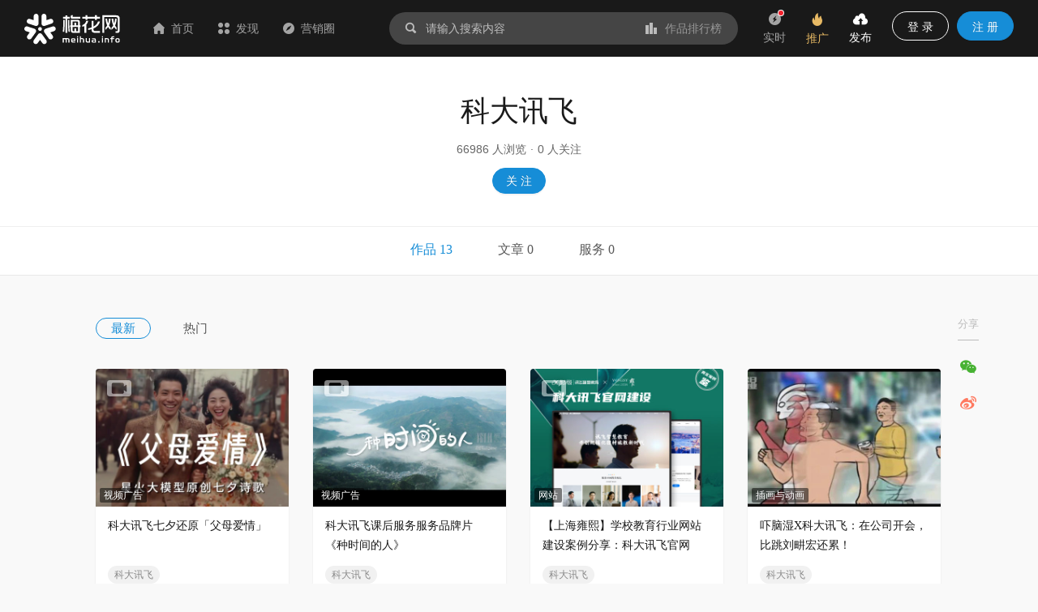

--- FILE ---
content_type: text/html; charset=utf-8
request_url: https://www.meihua.info/brand/197877
body_size: 18771
content:
<!DOCTYPE html><html><head><meta charSet="utf-8" class="next-head"/><link rel="stylesheet" href="//at.alicdn.com/t/font_1233346_kzjy9o11cdh.css" class="next-head"/><title class="next-head">科大讯飞品牌营销案例作品合集 - 营销作品宝库 - 梅花网</title><meta name="keywords" content="科大讯飞、营销案例、营销作品、创意文案、案例库、案例合集" class="next-head"/><meta name="description" content="科大讯飞品牌营销案例作品合集，科大讯飞品牌案例库，梅花网聚焦行业营销案例，致力于成为国内收录数量和信息价值俱佳的营销作品宝库。作品涵盖平面海报、视频制作、创意设计、公关活动等，为行业上下游打造一个合作共赢的互动交流和在线对接平台。" class="next-head"/><meta property="wb:webmaster" content="69fc0203d751425a" class="next-head"/><meta property="qc:admins" content="1401213033655105161667" class="next-head"/><meta name="HandheldFriendly" content="true" class="next-head"/><meta content="telephone=no,email=no" name="format-detection" class="next-head"/><meta name="ujianVerification" content="7e573e83e49f1d4c5fe64395904f8dd0" class="next-head"/><meta http-equiv="X-UA-Compatible" content="text/html; charset=utf-8; IE=9;chrome=1" class="next-head"/><meta name="viewport" content="width=device-width, initial-scale=1.0, minimum-scale=1.0, maximum-scale=1.0, user-scalable=no" class="next-head"/><link rel="stylesheet" href="//at.alicdn.com/t/font_1233346_kzjy9o11cdh.css" class="next-head"/><link rel="preload" href="/_next/static/OSHql8OjCkHAGkYjNh6d0/pages/brand/Detail.js" as="script"/><link rel="preload" href="/_next/static/OSHql8OjCkHAGkYjNh6d0/pages/_app.js" as="script"/><link rel="preload" href="/_next/static/OSHql8OjCkHAGkYjNh6d0/pages/_error.js" as="script"/><link rel="preload" href="/_next/static/chunks/commons.52eec4ef0b6eef0de564.js" as="script"/><link rel="preload" href="/_next/static/chunks/18.c99d2ebbca247c9035b3.js" as="script"/><link rel="preload" href="/_next/static/chunks/15.66cb85619cd19641c4f7.js" as="script"/><link rel="preload" href="/_next/static/chunks/16.0630616328e56f2e08a1.js" as="script"/><link rel="preload" href="/_next/static/chunks/17.614004b1a086e6d2457e.js" as="script"/><link rel="preload" href="/_next/static/chunks/20.7fcda60fde5969ec28fc.js" as="script"/><link rel="preload" href="/_next/static/chunks/19.b57c875c0c97079fd8fd.js" as="script"/><link rel="preload" href="/_next/static/runtime/webpack-7192e3ff644f08f19cfd.js" as="script"/><link rel="preload" href="/_next/static/chunks/vendors.192b76b2994ed33a8be0.js" as="script"/><link rel="preload" href="/_next/static/chunks/npm.module.7f19b0c99a80ec318728.js" as="script"/><link rel="preload" href="/_next/static/chunks/styles.c3ec458385d4d1996106.js" as="script"/><link rel="preload" href="/_next/static/chunks/ant.82e1c06d3dc82892a76e.js" as="script"/><link rel="preload" href="/_next/static/chunks/commons.52eec4ef0b6eef0de564.js" as="script"/><link rel="preload" href="/_next/static/chunks/moment.9b586cd3c41cc2d21bf4.js" as="script"/><link rel="preload" href="/_next/static/chunks/ant-design.db33baf115523c234aba.js" as="script"/><link rel="preload" href="/_next/static/runtime/main-7543805fa0b98c8f7a40.js" as="script"/><link rel="stylesheet" href="/_next/static/css/vendors.9643645a.chunk.css"/><link rel="stylesheet" href="/_next/static/css/styles.bcca515b.chunk.css"/><link rel="icon" href="/static/images/icon/meihua.ico"/><link rel="stylesheet" href="/static/images/plugins/captach/verify.css?v=20220223"/><script type="text/javascript" src="/static/images/plugins/jquery.min.js"></script><script src="/static/images/plugins/crypto-js.js"></script><script src="/static/images/plugins/ase.js"></script><script src="/static/images/plugins/captach/verify.min.js?v=20220223"></script></head><body><div id="__next"><header class="pc-global-header"><div class="header-wrapper"><div class="header-nav"><div class="nav-item header-logo"><a href="/"><img src="/static/images/logo.svg" alt="梅花网"/></a></div><div class="nav-item"><a href="/" class=""><i class="icon iconfont mhicon-home"></i>首页</a></div><div class="nav-item"><a class="ant-dropdown-trigger"><i class="icon iconfont mhicon-discover"></i>发现</a></div><div class="nav-item"><a href="/info" class=""><i class="icon iconfont mhicon-feed"></i>营销圈</a></div></div><div class="header-search-wrapper"><div class="header-search"><div class="search-wrapper"><div class="ant-dropdown-trigger"><span class="header-search-box input-themes ant-input-affix-wrapper"><span class="ant-input-prefix"><i class="icon iconfont mhicon-search"></i></span><input type="text" class="ant-input" placeholder="请输入搜索内容" value=""/><span class="ant-input-suffix"><a class="search-input-suffix"><i class="icon iconfont mhicon-statistics"></i>作品排行榜</a></span></span></div></div></div></div><ul class="header-quick-menu"><li class="menu-item"><a class="menu-btn"><span class="ant-badge"><div class="icon publish"><i class="icon iconfont mhicon-immediately"></i></div></span><div class="name">实时</div></a></li><li class="menu-item"><a href="/pricing" class="menu-btn pricing ant-dropdown-trigger"><div class="icon"><i class="icon iconfont mhicon-pricing-fire"></i></div><div class="name">推广</div></a></li><li class="menu-item"><a class="menu-btn publish ant-dropdown-trigger"><div class="icon publish"><i class="icon iconfont mhicon-nav-publish"></i></div><div class="name">发布</div></a></li><li class="menu-item"><div class="menu-btn user ant-dropdown-trigger"><button type="button" class="ant-btn btn-login"><span>登 录</span></button><a href="/signup" class="ant-btn ant-btn-primary"><span>注 册</span></a></div></li></ul></div></header><div class="layout-container"><div class="main-layout"><div class="brand-layout"><div class="nav-container brand-header"><div class="nav-title-wrapper"><div class="nav-title">科大讯飞</div><div class="intro"><span class="txt">66986<!-- --> 人浏览</span><span class="dot">·</span><span class="txt">0<!-- --> 人关注</span></div><div class="nav-btns"><button type="button" class="ant-btn nav-title-unfocus ant-btn-primary ant-btn-round"><span>关 注</span></button></div></div></div><div class="brand-container"><div class="ant-tabs ant-tabs-top user-tabs brand-tabs ant-tabs-large ant-tabs-line ant-tabs-no-animation"><div role="tablist" class="ant-tabs-bar ant-tabs-top-bar ant-tabs-large-bar" tabindex="0"><div class="ant-tabs-nav-container"><span unselectable="unselectable" class="ant-tabs-tab-prev ant-tabs-tab-btn-disabled"><span class="ant-tabs-tab-prev-icon"><i aria-label="图标: left" class="anticon anticon-left ant-tabs-tab-prev-icon-target"><svg viewBox="64 64 896 896" focusable="false" class="" data-icon="left" width="1em" height="1em" fill="currentColor" aria-hidden="true"><path d="M724 218.3V141c0-6.7-7.7-10.4-12.9-6.3L260.3 486.8a31.86 31.86 0 0 0 0 50.3l450.8 352.1c5.3 4.1 12.9.4 12.9-6.3v-77.3c0-4.9-2.3-9.6-6.1-12.6l-360-281 360-281.1c3.8-3 6.1-7.7 6.1-12.6z"></path></svg></i></span></span><span unselectable="unselectable" class="ant-tabs-tab-next ant-tabs-tab-btn-disabled"><span class="ant-tabs-tab-next-icon"><i aria-label="图标: right" class="anticon anticon-right ant-tabs-tab-next-icon-target"><svg viewBox="64 64 896 896" focusable="false" class="" data-icon="right" width="1em" height="1em" fill="currentColor" aria-hidden="true"><path d="M765.7 486.8L314.9 134.7A7.97 7.97 0 0 0 302 141v77.3c0 4.9 2.3 9.6 6.1 12.6l360 281.1-360 281.1c-3.9 3-6.1 7.7-6.1 12.6V883c0 6.7 7.7 10.4 12.9 6.3l450.8-352.1a31.96 31.96 0 0 0 0-50.4z"></path></svg></i></span></span><div class="ant-tabs-nav-wrap"><div class="ant-tabs-nav-scroll"><div class="ant-tabs-nav ant-tabs-nav-animated"><div><div role="tab" aria-disabled="false" aria-selected="true" class="ant-tabs-tab-active ant-tabs-tab">作品 13</div><div role="tab" aria-disabled="false" aria-selected="false" class=" ant-tabs-tab">文章 0</div><div role="tab" aria-disabled="false" aria-selected="false" class=" ant-tabs-tab">服务 0</div></div><div class="ant-tabs-ink-bar ant-tabs-ink-bar-no-animated"></div></div></div></div></div></div><div tabindex="0" style="width:0;height:0;overflow:hidden;position:absolute" role="presentation"></div><div class="ant-tabs-content ant-tabs-content-no-animated ant-tabs-top-content"><div role="tabpanel" aria-hidden="false" class="ant-tabs-tabpane ant-tabs-tabpane-active"><div tabindex="0" style="width:0;height:0;overflow:hidden;position:absolute" role="presentation"></div><div class="brand-box"><div class="brand-box-wrapper"><div class="brand-main"><div class="dressing-sub-title general-sub-tab"><ul class="ant-menu ant-menu-light ant-menu-root ant-menu-horizontal" role="menu"><li class="ant-menu-submenu ant-menu-submenu-horizontal ant-menu-overflowed-submenu" style="display:none" role="menuitem"><div class="ant-menu-submenu-title" aria-expanded="false" aria-haspopup="true"><span>···</span><i class="ant-menu-submenu-arrow"></i></div></li><li class="ant-menu-item gmtCreate ant-menu-item-selected" role="menuitem"><span class="sub-tab-btn">最新</span></li><li class="ant-menu-submenu ant-menu-submenu-horizontal ant-menu-overflowed-submenu" style="display:none" role="menuitem"><div class="ant-menu-submenu-title" aria-expanded="false" aria-haspopup="true"><span>···</span><i class="ant-menu-submenu-arrow"></i></div></li><li class="ant-menu-item degree" role="menuitem"><span class="sub-tab-btn">热门</span></li><li class="ant-menu-submenu ant-menu-submenu-horizontal ant-menu-overflowed-submenu" style="visibility:hidden;position:absolute" role="menuitem"><div class="ant-menu-submenu-title" aria-expanded="false" aria-haspopup="true"><span>···</span><i class="ant-menu-submenu-arrow"></i></div></li></ul></div><div class="brand-content"><div class="ant-row-flex ant-row-flex-start ant-row-flex-middle" style="margin-left:-15px;margin-right:-15px"><div style="padding-left:15px;padding-right:15px" class="ant-col"><div class="common-intro"><div class="common-inner-intro"><div class="imgbox"><a href="/shots/5935767050880000" target="_blank" title="科大讯飞七夕还原「父母爱情」"><div class="intro-show-img"><div class="LazyLoad" style="width:100%"><img src="https://resource.meihua.info/Fpk8bbmpS-ig29cdGMZW2iQSZLyl?imageMogr2/thumbnail/!504x360r/size-limit/50k/gravity/center/crop/504x360" alt="科大讯飞七夕还原「父母爱情」" class="box-img"/><noscript><img class="box-img" src="https://resource.meihua.info/FioxlaFEoYsovMS5QK9HYBwpB5Gz?imageMogr2/thumbnail/!504x360r/size-limit/50k/gravity/center/crop/504x360" alt="科大讯飞七夕还原「父母爱情」"/></noscript></div></div></a><img src="/static/images/icon/video.svg" alt="video" class="shots-type-img" data-for="shots-type-img" data-tip="该作品包含视频作品"/><div class="__react_component_tooltip place-top type-dark " id="shots-type-img" data-id="tooltip"></div><span class="form-tag" data-for="shots-type-img" data-tip="创意形式：视频广告">视频广告</span></div><div class="intro-detail clearfix"><a href="/shots/5935767050880000" target="_blank"><p class="title multi-ellipsis" data-for="box-5935767050880000" data-tip="科大讯飞七夕还原「父母爱情」"> <!-- -->科大讯飞七夕还原「父母爱情」</p></a><div class="intro-style"><a target="_blank" href="/brand/197877" class="style intro-brand"><span style="background-color:#F1F1F1;border-radius:50px;color:#888888" data-for="brand-5935767050880000" data-tip="品牌: 科大讯飞" class="ant-tag ant-tag-has-color">科大讯飞</span></a><div class="__react_component_tooltip place-top type-dark " id="brand-5935767050880000" data-id="tooltip"></div></div><div class="intro-operation" id="intro-operation"><div class="intro-status"><span class="seen" data-for="box-5935767050880000" data-tip="浏览"><i style="color:#BBBBBB" class="icon iconfont mhicon-eye"></i>4027</span><div class="__react_component_tooltip place-top type-dark " id="box-5935767050880000" data-id="tooltip"></div><a class="comment" data-for="box-5935767050880000" data-tip="评论" target="_blank" href="/shots/5935767050880000#comment"><i style="color:#BBBBBB" class="icon iconfont mhicon-comment"></i>0</a><div class="__react_component_tooltip place-top type-dark " id="box-5935767050880000" data-id="tooltip"></div><span class="enjoy" data-for="box-5935767050880000" data-tip="喜欢"><i style="color:#BBBBBB" class="icon iconfont mhicon-heart"></i>4</span></div><div class="__react_component_tooltip place-top type-dark " id="brand-5935767050880000" data-id="tooltip"></div></div><span class="wx-mini-icon"><span class="author-url-qrcode-icon"><i class="icon iconfont mhicon-qrcode"></i></span></span></div></div><div class="author-box"><a href="/author/zuopin" target="_blank"><img src="https://resource.meihua.info/FosNsTG-27fZSbfdjEskPoZeZU0D?imageMogr2/thumbnail/!32x32r/size-limit/50k/gravity/center/crop/32x32" style="font-size:40px;float:left" class="avatar-img author-img"/><span class="author-name single-ellipsis">梅花精选<!-- --> </span></a></div><div class="author-popup"></div></div></div><div style="padding-left:15px;padding-right:15px" class="ant-col"><div class="common-intro"><div class="common-inner-intro"><div class="imgbox"><a href="/shots/5442051723117568" target="_blank" title="科大讯飞课后服务服务品牌片《种时间的人》"><div class="intro-show-img"><div class="LazyLoad" style="width:100%"><img src="https://resource.meihua.info/Fpk8bbmpS-ig29cdGMZW2iQSZLyl?imageMogr2/thumbnail/!504x360r/size-limit/50k/gravity/center/crop/504x360" alt="科大讯飞课后服务服务品牌片《种时间的人》" class="box-img"/><noscript><img class="box-img" src="https://resource.meihua.info/FuBwARYHqbwkSpKNJsSwzYiseJ4p?imageMogr2/thumbnail/!504x360r/size-limit/50k/gravity/center/crop/504x360" alt="科大讯飞课后服务服务品牌片《种时间的人》"/></noscript></div></div></a><img src="/static/images/icon/video.svg" alt="video" class="shots-type-img" data-for="shots-type-img" data-tip="该作品包含视频作品"/><div class="__react_component_tooltip place-top type-dark " id="shots-type-img" data-id="tooltip"></div><span class="form-tag" data-for="shots-type-img" data-tip="创意形式：视频广告">视频广告</span></div><div class="intro-detail clearfix"><a href="/shots/5442051723117568" target="_blank"><p class="title multi-ellipsis" data-for="box-5442051723117568" data-tip="科大讯飞课后服务服务品牌片《种时间的人》"> <!-- -->科大讯飞课后服务服务品牌片《种时间的人》</p></a><div class="intro-style"><a target="_blank" href="/brand/197877" class="style intro-brand"><span style="background-color:#F1F1F1;border-radius:50px;color:#888888" data-for="brand-5442051723117568" data-tip="品牌: 科大讯飞" class="ant-tag ant-tag-has-color">科大讯飞</span></a><div class="__react_component_tooltip place-top type-dark " id="brand-5442051723117568" data-id="tooltip"></div></div><div class="intro-operation" id="intro-operation"><div class="intro-status"><span class="seen" data-for="box-5442051723117568" data-tip="浏览"><i style="color:#BBBBBB" class="icon iconfont mhicon-eye"></i>7367</span><div class="__react_component_tooltip place-top type-dark " id="box-5442051723117568" data-id="tooltip"></div><a class="comment" data-for="box-5442051723117568" data-tip="评论" target="_blank" href="/shots/5442051723117568#comment"><i style="color:#BBBBBB" class="icon iconfont mhicon-comment"></i>0</a><div class="__react_component_tooltip place-top type-dark " id="box-5442051723117568" data-id="tooltip"></div><span class="enjoy" data-for="box-5442051723117568" data-tip="喜欢"><i style="color:#BBBBBB" class="icon iconfont mhicon-heart"></i>7</span></div><div class="__react_component_tooltip place-top type-dark " id="brand-5442051723117568" data-id="tooltip"></div></div><span class="wx-mini-icon"><span class="author-url-qrcode-icon"><i class="icon iconfont mhicon-qrcode"></i></span></span></div></div><div class="author-box"><a href="/author/e599e095" target="_blank"><img src="https://resource.meihua.info/FvW_hXf5V6bapy0wvcapwy2KVk6E?imageMogr2/thumbnail/!32x32r/size-limit/50k/gravity/center/crop/32x32" style="font-size:40px;float:left" class="avatar-img author-img"/><span class="author-name single-ellipsis">钱树友<!-- --> </span></a></div><div class="author-popup"></div></div></div><div style="padding-left:15px;padding-right:15px" class="ant-col"><div class="common-intro"><div class="common-inner-intro"><div class="imgbox"><a href="/shots/5321566318986240" target="_blank" title="【上海雍熙】学校教育行业网站建设案例分享：科大讯飞官网"><div class="intro-show-img"><div class="LazyLoad" style="width:100%"><img src="https://resource.meihua.info/Fpk8bbmpS-ig29cdGMZW2iQSZLyl?imageMogr2/thumbnail/!504x360r/size-limit/50k/gravity/center/crop/504x360" alt="【上海雍熙】学校教育行业网站建设案例分享：科大讯飞官网" class="box-img"/><noscript><img class="box-img" src="https://resource.meihua.info/FvsHpB1eOBHTEQCMHeJZ6Du-tnqX?imageMogr2/thumbnail/!504x360r/size-limit/50k/gravity/center/crop/504x360" alt="【上海雍熙】学校教育行业网站建设案例分享：科大讯飞官网"/></noscript></div></div></a><img src="/static/images/icon/video.svg" alt="video" class="shots-type-img" data-for="shots-type-img" data-tip="该作品包含视频作品"/><div class="__react_component_tooltip place-top type-dark " id="shots-type-img" data-id="tooltip"></div><span class="form-tag" data-for="shots-type-img" data-tip="创意形式：网站">网站</span></div><div class="intro-detail clearfix"><a href="/shots/5321566318986240" target="_blank"><p class="title multi-ellipsis" data-for="box-5321566318986240" data-tip="【上海雍熙】学校教育行业网站建设案例分享：科大讯飞官网"> <!-- -->【上海雍熙】学校教育行业网站建设案例分享：科大讯飞官网</p></a><div class="intro-style"><a target="_blank" href="/brand/197877" class="style intro-brand"><span style="background-color:#F1F1F1;border-radius:50px;color:#888888" data-for="brand-5321566318986240" data-tip="品牌: 科大讯飞" class="ant-tag ant-tag-has-color">科大讯飞</span></a><div class="__react_component_tooltip place-top type-dark " id="brand-5321566318986240" data-id="tooltip"></div></div><div class="intro-operation" id="intro-operation"><div class="intro-status"><span class="seen" data-for="box-5321566318986240" data-tip="浏览"><i style="color:#BBBBBB" class="icon iconfont mhicon-eye"></i>5048</span><div class="__react_component_tooltip place-top type-dark " id="box-5321566318986240" data-id="tooltip"></div><a class="comment" data-for="box-5321566318986240" data-tip="评论" target="_blank" href="/shots/5321566318986240#comment"><i style="color:#BBBBBB" class="icon iconfont mhicon-comment"></i>0</a><div class="__react_component_tooltip place-top type-dark " id="box-5321566318986240" data-id="tooltip"></div><span class="enjoy" data-for="box-5321566318986240" data-tip="喜欢"><i style="color:#BBBBBB" class="icon iconfont mhicon-heart"></i>43</span></div><div class="__react_component_tooltip place-top type-dark " id="brand-5321566318986240" data-id="tooltip"></div></div><span class="wx-mini-icon"><span class="author-url-qrcode-icon"><i class="icon iconfont mhicon-qrcode"></i></span></span></div></div><div class="author-box"><a href="/author/59a4dc74" target="_blank"><img src="https://resource.meihua.info/Fm5y4o2_UrZQp3BpW5h89mIfwXIC?imageMogr2/thumbnail/!32x32r/size-limit/50k/gravity/center/crop/32x32" style="font-size:40px;float:left" class="avatar-img author-img"/><span class="author-name single-ellipsis">上海雍熙<!-- --> </span></a></div><div class="author-popup"></div></div></div><div style="padding-left:15px;padding-right:15px" class="ant-col"><div class="common-intro"><div class="common-inner-intro"><div class="imgbox"><a href="/shots/4796143965488128" target="_blank" title="吓脑湿X科大讯飞：在公司开会，比跳刘畊宏还累！"><div class="intro-show-img"><div class="LazyLoad" style="width:100%"><img src="https://resource.meihua.info/Fpk8bbmpS-ig29cdGMZW2iQSZLyl?imageMogr2/thumbnail/!504x360r/size-limit/50k/gravity/center/crop/504x360" alt="吓脑湿X科大讯飞：在公司开会，比跳刘畊宏还累！" class="box-img"/><noscript><img class="box-img" src="https://resource.meihua.info/FlTIo9WpjI1ZEP6N79erL1Gm_EW5?imageMogr2/thumbnail/!504x360r/size-limit/50k/gravity/center/crop/504x360" alt="吓脑湿X科大讯飞：在公司开会，比跳刘畊宏还累！"/></noscript></div></div></a><div class="__react_component_tooltip place-top type-dark " id="shots-type-img" data-id="tooltip"></div><span class="form-tag" data-for="shots-type-img" data-tip="创意形式：插画与动画">插画与动画</span></div><div class="intro-detail clearfix"><a href="/shots/4796143965488128" target="_blank"><p class="title multi-ellipsis" data-for="box-4796143965488128" data-tip="吓脑湿X科大讯飞：在公司开会，比跳刘畊宏还累！"> <!-- -->吓脑湿X科大讯飞：在公司开会，比跳刘畊宏还累！</p></a><div class="intro-style"><a target="_blank" href="/brand/197877" class="style intro-brand"><span style="background-color:#F1F1F1;border-radius:50px;color:#888888" data-for="brand-4796143965488128" data-tip="品牌: 科大讯飞" class="ant-tag ant-tag-has-color">科大讯飞</span></a><div class="__react_component_tooltip place-top type-dark " id="brand-4796143965488128" data-id="tooltip"></div></div><div class="intro-operation" id="intro-operation"><div class="intro-status"><span class="seen" data-for="box-4796143965488128" data-tip="浏览"><i style="color:#BBBBBB" class="icon iconfont mhicon-eye"></i>7690</span><div class="__react_component_tooltip place-top type-dark " id="box-4796143965488128" data-id="tooltip"></div><a class="comment" data-for="box-4796143965488128" data-tip="评论" target="_blank" href="/shots/4796143965488128#comment"><i style="color:#BBBBBB" class="icon iconfont mhicon-comment"></i>0</a><div class="__react_component_tooltip place-top type-dark " id="box-4796143965488128" data-id="tooltip"></div><span class="enjoy" data-for="box-4796143965488128" data-tip="喜欢"><i style="color:#BBBBBB" class="icon iconfont mhicon-heart"></i>3</span></div><div class="__react_component_tooltip place-top type-dark " id="brand-4796143965488128" data-id="tooltip"></div></div><span class="wx-mini-icon"><span class="author-url-qrcode-icon"><i class="icon iconfont mhicon-qrcode"></i></span></span></div></div><div class="author-box"><a href="/author/8923dc56" target="_blank"><img src="https://resource.meihua.info/FqMxEt6p33jWDjAEtBdgfeQNL9et?imageMogr2/thumbnail/!32x32r/size-limit/50k/gravity/center/crop/32x32" style="font-size:40px;float:left" class="avatar-img author-img"/><span class="author-name single-ellipsis">吓脑湿<!-- --> </span></a></div><div class="author-popup"></div></div></div><div style="padding-left:15px;padding-right:15px" class="ant-col"><div class="common-intro"><div class="common-inner-intro"><div class="imgbox"><a href="/shots/4702644029473792" target="_blank" title="科大讯飞AI方言文化公益短片2.0《 姑苏琐记·懒画眉》"><div class="intro-show-img"><div class="LazyLoad" style="width:100%"><img src="https://resource.meihua.info/Fpk8bbmpS-ig29cdGMZW2iQSZLyl?imageMogr2/thumbnail/!504x360r/size-limit/50k/gravity/center/crop/504x360" alt="科大讯飞AI方言文化公益短片2.0《 姑苏琐记·懒画眉》" class="box-img"/><noscript><img class="box-img" src="https://resource.meihua.info/FpsqMEKPOENA_RxWWHnx7fo10rr_?imageMogr2/thumbnail/!504x360r/size-limit/50k/gravity/center/crop/504x360" alt="科大讯飞AI方言文化公益短片2.0《 姑苏琐记·懒画眉》"/></noscript></div></div></a><img src="/static/images/icon/video.svg" alt="video" class="shots-type-img" data-for="shots-type-img" data-tip="该作品包含视频作品"/><div class="__react_component_tooltip place-top type-dark " id="shots-type-img" data-id="tooltip"></div><span class="form-tag" data-for="shots-type-img" data-tip="创意形式：视频广告">视频广告</span></div><div class="intro-detail clearfix"><a href="/shots/4702644029473792" target="_blank"><p class="title multi-ellipsis" data-for="box-4702644029473792" data-tip="科大讯飞AI方言文化公益短片2.0《 姑苏琐记·懒画眉》"> <!-- -->科大讯飞AI方言文化公益短片2.0《 姑苏琐记·懒画眉》</p></a><div class="intro-style"><a target="_blank" href="/brand/197877" class="style intro-brand"><span style="background-color:#F1F1F1;border-radius:50px;color:#888888" data-for="brand-4702644029473792" data-tip="品牌: 科大讯飞" class="ant-tag ant-tag-has-color">科大讯飞</span></a><div class="__react_component_tooltip place-top type-dark " id="brand-4702644029473792" data-id="tooltip"></div></div><div class="intro-operation" id="intro-operation"><div class="intro-status"><span class="seen" data-for="box-4702644029473792" data-tip="浏览"><i style="color:#BBBBBB" class="icon iconfont mhicon-eye"></i>7493</span><div class="__react_component_tooltip place-top type-dark " id="box-4702644029473792" data-id="tooltip"></div><a class="comment" data-for="box-4702644029473792" data-tip="评论" target="_blank" href="/shots/4702644029473792#comment"><i style="color:#BBBBBB" class="icon iconfont mhicon-comment"></i>0</a><div class="__react_component_tooltip place-top type-dark " id="box-4702644029473792" data-id="tooltip"></div><span class="enjoy" data-for="box-4702644029473792" data-tip="喜欢"><i style="color:#BBBBBB" class="icon iconfont mhicon-heart"></i>3</span></div><div class="__react_component_tooltip place-top type-dark " id="brand-4702644029473792" data-id="tooltip"></div></div><span class="wx-mini-icon"><span class="author-url-qrcode-icon"><i class="icon iconfont mhicon-qrcode"></i></span></span></div></div><div class="author-box"><a href="/author/zuopin" target="_blank"><img src="https://resource.meihua.info/FosNsTG-27fZSbfdjEskPoZeZU0D?imageMogr2/thumbnail/!32x32r/size-limit/50k/gravity/center/crop/32x32" style="font-size:40px;float:left" class="avatar-img author-img"/><span class="author-name single-ellipsis">梅花精选<!-- --> </span></a></div><div class="author-popup"></div></div></div><div style="padding-left:15px;padding-right:15px" class="ant-col"><div class="common-intro"><div class="common-inner-intro"><div class="imgbox"><a href="/shots/4637671243940864" target="_blank" title="科大讯飞录音笔助力冬奥会随时翻译各类语种方言！"><div class="intro-show-img"><div class="LazyLoad" style="width:100%"><img src="https://resource.meihua.info/Fpk8bbmpS-ig29cdGMZW2iQSZLyl?imageMogr2/thumbnail/!504x360r/size-limit/50k/gravity/center/crop/504x360" alt="科大讯飞录音笔助力冬奥会随时翻译各类语种方言！" class="box-img"/><noscript><img class="box-img" src="https://resource.meihua.info/FgtCOPyxJOnj34gOBm_qELFiF-Xh?imageMogr2/thumbnail/!504x360r/size-limit/50k/gravity/center/crop/504x360" alt="科大讯飞录音笔助力冬奥会随时翻译各类语种方言！"/></noscript></div></div></a><img src="/static/images/icon/video.svg" alt="video" class="shots-type-img" data-for="shots-type-img" data-tip="该作品包含视频作品"/><div class="__react_component_tooltip place-top type-dark " id="shots-type-img" data-id="tooltip"></div><span class="form-tag" data-for="shots-type-img" data-tip="创意形式：视频广告">视频广告</span></div><div class="intro-detail clearfix"><a href="/shots/4637671243940864" target="_blank"><p class="title multi-ellipsis" data-for="box-4637671243940864" data-tip="科大讯飞录音笔助力冬奥会随时翻译各类语种方言！"> <!-- -->科大讯飞录音笔助力冬奥会随时翻译各类语种方言！</p></a><div class="intro-style"><a target="_blank" href="/brand/197877" class="style intro-brand"><span style="background-color:#F1F1F1;border-radius:50px;color:#888888" data-for="brand-4637671243940864" data-tip="品牌: 科大讯飞" class="ant-tag ant-tag-has-color">科大讯飞</span></a><div class="__react_component_tooltip place-top type-dark " id="brand-4637671243940864" data-id="tooltip"></div></div><div class="intro-operation" id="intro-operation"><div class="intro-status"><span class="seen" data-for="box-4637671243940864" data-tip="浏览"><i style="color:#BBBBBB" class="icon iconfont mhicon-eye"></i>9025</span><div class="__react_component_tooltip place-top type-dark " id="box-4637671243940864" data-id="tooltip"></div><a class="comment" data-for="box-4637671243940864" data-tip="评论" target="_blank" href="/shots/4637671243940864#comment"><i style="color:#BBBBBB" class="icon iconfont mhicon-comment"></i>0</a><div class="__react_component_tooltip place-top type-dark " id="box-4637671243940864" data-id="tooltip"></div><span class="enjoy" data-for="box-4637671243940864" data-tip="喜欢"><i style="color:#BBBBBB" class="icon iconfont mhicon-heart"></i>1</span></div><div class="__react_component_tooltip place-top type-dark " id="brand-4637671243940864" data-id="tooltip"></div></div><span class="wx-mini-icon"><span class="author-url-qrcode-icon"><i class="icon iconfont mhicon-qrcode"></i></span></span></div></div><div class="author-box"><a href="/author/c473f73a" target="_blank"><img src="https://resource.meihua.info/FisOqFV4rR2ANQnSwooWJuuTRy5v?imageMogr2/thumbnail/!32x32r/size-limit/50k/gravity/center/crop/32x32" style="font-size:40px;float:left" class="avatar-img author-img"/><span class="author-name single-ellipsis">前沿观注<!-- --> </span></a></div><div class="author-popup"></div></div></div><div style="padding-left:15px;padding-right:15px" class="ant-col"><div class="common-intro"><div class="common-inner-intro"><div class="imgbox"><a href="/shots/4433920804586496" target="_blank" title="当校招宣传片开始往赛博朋克方向发展……"><div class="intro-show-img"><div class="LazyLoad" style="width:100%"><img src="https://resource.meihua.info/Fpk8bbmpS-ig29cdGMZW2iQSZLyl?imageMogr2/thumbnail/!504x360r/size-limit/50k/gravity/center/crop/504x360" alt="当校招宣传片开始往赛博朋克方向发展……" class="box-img"/><noscript><img class="box-img" src="https://resource.meihua.info/Fm1cOASttQyWGae01azAp9tc5Vwz?imageMogr2/thumbnail/!504x360r/size-limit/50k/gravity/center/crop/504x360" alt="当校招宣传片开始往赛博朋克方向发展……"/></noscript></div></div></a><img src="/static/images/icon/video.svg" alt="video" class="shots-type-img" data-for="shots-type-img" data-tip="该作品包含视频作品"/><div class="__react_component_tooltip place-top type-dark " id="shots-type-img" data-id="tooltip"></div><span class="form-tag" data-for="shots-type-img" data-tip="创意形式：视频广告">视频广告</span></div><div class="intro-detail clearfix"><a href="/shots/4433920804586496" target="_blank"><p class="title multi-ellipsis" data-for="box-4433920804586496" data-tip="当校招宣传片开始往赛博朋克方向发展……"> <!-- -->当校招宣传片开始往赛博朋克方向发展……</p></a><div class="intro-style"><a target="_blank" href="/brand/197877" class="style intro-brand"><span style="background-color:#F1F1F1;border-radius:50px;color:#888888" data-for="brand-4433920804586496" data-tip="品牌: 科大讯飞" class="ant-tag ant-tag-has-color">科大讯飞</span></a><div class="__react_component_tooltip place-top type-dark " id="brand-4433920804586496" data-id="tooltip"></div></div><div class="intro-operation" id="intro-operation"><div class="intro-status"><span class="seen" data-for="box-4433920804586496" data-tip="浏览"><i style="color:#BBBBBB" class="icon iconfont mhicon-eye"></i>10512</span><div class="__react_component_tooltip place-top type-dark " id="box-4433920804586496" data-id="tooltip"></div><a class="comment" data-for="box-4433920804586496" data-tip="评论" target="_blank" href="/shots/4433920804586496#comment"><i style="color:#BBBBBB" class="icon iconfont mhicon-comment"></i>2</a><div class="__react_component_tooltip place-top type-dark " id="box-4433920804586496" data-id="tooltip"></div><span class="enjoy" data-for="box-4433920804586496" data-tip="喜欢"><i style="color:#BBBBBB" class="icon iconfont mhicon-heart"></i>19</span></div><div class="__react_component_tooltip place-top type-dark " id="brand-4433920804586496" data-id="tooltip"></div></div><span class="wx-mini-icon"><span class="author-url-qrcode-icon"><i class="icon iconfont mhicon-qrcode"></i></span></span></div></div><div class="author-box"><a href="/author/zuopin" target="_blank"><img src="https://resource.meihua.info/FosNsTG-27fZSbfdjEskPoZeZU0D?imageMogr2/thumbnail/!32x32r/size-limit/50k/gravity/center/crop/32x32" style="font-size:40px;float:left" class="avatar-img author-img"/><span class="author-name single-ellipsis">梅花精选<!-- --> </span></a></div><div class="author-popup"></div></div></div><div style="padding-left:15px;padding-right:15px" class="ant-col"><div class="common-intro"><div class="common-inner-intro"><div class="imgbox"><a href="/shots/4365919230411776" target="_blank" title="今年奥运，科大讯飞这个营销玩法亮了"><div class="intro-show-img"><div class="LazyLoad" style="width:100%"><img src="https://resource.meihua.info/Fpk8bbmpS-ig29cdGMZW2iQSZLyl?imageMogr2/thumbnail/!504x360r/size-limit/50k/gravity/center/crop/504x360" alt="今年奥运，科大讯飞这个营销玩法亮了" class="box-img"/><noscript><img class="box-img" src="https://resource.meihua.info/FjVhEns9F2_s6xEYP3Iqb-U0Ctbj?imageMogr2/thumbnail/!504x360r/size-limit/50k/gravity/center/crop/504x360" alt="今年奥运，科大讯飞这个营销玩法亮了"/></noscript></div></div></a><img src="/static/images/icon/video.svg" alt="video" class="shots-type-img" data-for="shots-type-img" data-tip="该作品包含视频作品"/><div class="__react_component_tooltip place-top type-dark " id="shots-type-img" data-id="tooltip"></div><span class="form-tag" data-for="shots-type-img" data-tip="创意形式：视频广告">视频广告</span></div><div class="intro-detail clearfix"><a href="/shots/4365919230411776" target="_blank"><p class="title multi-ellipsis" data-for="box-4365919230411776" data-tip="今年奥运，科大讯飞这个营销玩法亮了"> <!-- -->今年奥运，科大讯飞这个营销玩法亮了</p></a><div class="intro-style"><a target="_blank" href="/brand/197877" class="style intro-brand"><span style="background-color:#F1F1F1;border-radius:50px;color:#888888" data-for="brand-4365919230411776" data-tip="品牌: 科大讯飞" class="ant-tag ant-tag-has-color">科大讯飞</span></a><div class="__react_component_tooltip place-top type-dark " id="brand-4365919230411776" data-id="tooltip"></div></div><div class="intro-operation" id="intro-operation"><div class="intro-status"><span class="seen" data-for="box-4365919230411776" data-tip="浏览"><i style="color:#BBBBBB" class="icon iconfont mhicon-eye"></i>16550</span><div class="__react_component_tooltip place-top type-dark " id="box-4365919230411776" data-id="tooltip"></div><a class="comment" data-for="box-4365919230411776" data-tip="评论" target="_blank" href="/shots/4365919230411776#comment"><i style="color:#BBBBBB" class="icon iconfont mhicon-comment"></i>2</a><div class="__react_component_tooltip place-top type-dark " id="box-4365919230411776" data-id="tooltip"></div><span class="enjoy" data-for="box-4365919230411776" data-tip="喜欢"><i style="color:#BBBBBB" class="icon iconfont mhicon-heart"></i>8</span></div><div class="__react_component_tooltip place-top type-dark " id="brand-4365919230411776" data-id="tooltip"></div></div><span class="wx-mini-icon"><span class="author-url-qrcode-icon"><i class="icon iconfont mhicon-qrcode"></i></span></span></div></div><div class="author-box"><a href="/author/socialtouch" target="_blank"><img src="https://resource.meihua.info/FscFf8f4IT2j4duHj_9BP-dzB5AQ?imageMogr2/thumbnail/!32x32r/size-limit/50k/gravity/center/crop/32x32" style="font-size:40px;float:left" class="avatar-img author-img"/><span class="author-name single-ellipsis">时趣<!-- --> </span></a></div><div class="author-popup"></div></div></div><div style="padding-left:15px;padding-right:15px" class="ant-col"><div class="common-intro"><div class="common-inner-intro"><div class="imgbox"><a href="/shots/4252705210549248" target="_blank" title="日活十个亿×科大讯飞：互联网开发者脱口秀"><div class="intro-show-img"><div class="LazyLoad" style="width:100%"><img src="https://resource.meihua.info/Fpk8bbmpS-ig29cdGMZW2iQSZLyl?imageMogr2/thumbnail/!504x360r/size-limit/50k/gravity/center/crop/504x360" alt="日活十个亿×科大讯飞：互联网开发者脱口秀" class="box-img"/><noscript><img class="box-img" src="https://resource.meihua.info/FqWfoRKbJlwaZuwDObuecsHPSL_P?imageMogr2/thumbnail/!504x360r/size-limit/50k/gravity/center/crop/504x360" alt="日活十个亿×科大讯飞：互联网开发者脱口秀"/></noscript></div></div></a><div class="__react_component_tooltip place-top type-dark " id="shots-type-img" data-id="tooltip"></div><span class="form-tag" data-for="shots-type-img" data-tip="创意形式：插画与动画">插画与动画</span></div><div class="intro-detail clearfix"><a href="/shots/4252705210549248" target="_blank"><p class="title multi-ellipsis" data-for="box-4252705210549248" data-tip="日活十个亿×科大讯飞：互联网开发者脱口秀"> <!-- -->日活十个亿×科大讯飞：互联网开发者脱口秀</p></a><div class="intro-style"><a target="_blank" href="/brand/197877" class="style intro-brand"><span style="background-color:#F1F1F1;border-radius:50px;color:#888888" data-for="brand-4252705210549248" data-tip="品牌: 科大讯飞" class="ant-tag ant-tag-has-color">科大讯飞</span></a><div class="__react_component_tooltip place-top type-dark " id="brand-4252705210549248" data-id="tooltip"></div></div><div class="intro-operation" id="intro-operation"><div class="intro-status"><span class="seen" data-for="box-4252705210549248" data-tip="浏览"><i style="color:#BBBBBB" class="icon iconfont mhicon-eye"></i>6664</span><div class="__react_component_tooltip place-top type-dark " id="box-4252705210549248" data-id="tooltip"></div><a class="comment" data-for="box-4252705210549248" data-tip="评论" target="_blank" href="/shots/4252705210549248#comment"><i style="color:#BBBBBB" class="icon iconfont mhicon-comment"></i>0</a><div class="__react_component_tooltip place-top type-dark " id="box-4252705210549248" data-id="tooltip"></div><span class="enjoy" data-for="box-4252705210549248" data-tip="喜欢"><i style="color:#BBBBBB" class="icon iconfont mhicon-heart"></i>1</span></div><div class="__react_component_tooltip place-top type-dark " id="brand-4252705210549248" data-id="tooltip"></div></div><span class="wx-mini-icon"><span class="author-url-qrcode-icon"><i class="icon iconfont mhicon-qrcode"></i></span></span></div></div><div class="author-box"><a href="/author/9ebbb325" target="_blank"><img src="https://resource.meihua.info/Fss9sUqWjZUOXdzSDbeUA_o3W1gl?imageMogr2/thumbnail/!32x32r/size-limit/50k/gravity/center/crop/32x32" style="font-size:40px;float:left" class="avatar-img author-img"/><span class="author-name single-ellipsis">条漫互动<!-- --> </span></a></div><div class="author-popup"></div></div></div><div style="padding-left:15px;padding-right:15px" class="ant-col"><div class="common-intro"><div class="common-inner-intro"><div class="imgbox"><a href="/shots/4088236900191232" target="_blank" title="科大讯飞｜送你讯飞生产力｜MV"><div class="intro-show-img"><div class="LazyLoad" style="width:100%"><img src="https://resource.meihua.info/Fpk8bbmpS-ig29cdGMZW2iQSZLyl?imageMogr2/thumbnail/!504x360r/size-limit/50k/gravity/center/crop/504x360" alt="科大讯飞｜送你讯飞生产力｜MV" class="box-img"/><noscript><img class="box-img" src="https://resource.meihua.info/FpPFoGljnWHFwC34B18Ln7WC7O2J?imageMogr2/thumbnail/!504x360r/size-limit/50k/gravity/center/crop/504x360" alt="科大讯飞｜送你讯飞生产力｜MV"/></noscript></div></div></a><img src="/static/images/icon/video.svg" alt="video" class="shots-type-img" data-for="shots-type-img" data-tip="该作品包含视频作品"/><div class="__react_component_tooltip place-top type-dark " id="shots-type-img" data-id="tooltip"></div><span class="form-tag" data-for="shots-type-img" data-tip="创意形式：视频广告">视频广告</span></div><div class="intro-detail clearfix"><a href="/shots/4088236900191232" target="_blank"><p class="title multi-ellipsis" data-for="box-4088236900191232" data-tip="科大讯飞｜送你讯飞生产力｜MV"> <!-- -->科大讯飞｜送你讯飞生产力｜MV</p></a><div class="intro-style"><a target="_blank" href="/brand/197877" class="style intro-brand"><span style="background-color:#F1F1F1;border-radius:50px;color:#888888" data-for="brand-4088236900191232" data-tip="品牌: 科大讯飞" class="ant-tag ant-tag-has-color">科大讯飞</span></a><div class="__react_component_tooltip place-top type-dark " id="brand-4088236900191232" data-id="tooltip"></div></div><div class="intro-operation" id="intro-operation"><div class="intro-status"><span class="seen" data-for="box-4088236900191232" data-tip="浏览"><i style="color:#BBBBBB" class="icon iconfont mhicon-eye"></i>6306</span><div class="__react_component_tooltip place-top type-dark " id="box-4088236900191232" data-id="tooltip"></div><a class="comment" data-for="box-4088236900191232" data-tip="评论" target="_blank" href="/shots/4088236900191232#comment"><i style="color:#BBBBBB" class="icon iconfont mhicon-comment"></i>0</a><div class="__react_component_tooltip place-top type-dark " id="box-4088236900191232" data-id="tooltip"></div><span class="enjoy" data-for="box-4088236900191232" data-tip="喜欢"><i style="color:#BBBBBB" class="icon iconfont mhicon-heart"></i>1</span></div><div class="__react_component_tooltip place-top type-dark " id="brand-4088236900191232" data-id="tooltip"></div></div><span class="wx-mini-icon"><span class="author-url-qrcode-icon"><i class="icon iconfont mhicon-qrcode"></i></span></span></div></div><div class="author-box"><a href="/author/796c01ba" target="_blank"><img src="https://resource.meihua.info/FhbYe4DGnZ7GXJoagWS2B4VQm1q_?imageMogr2/thumbnail/!32x32r/size-limit/50k/gravity/center/crop/32x32" style="font-size:40px;float:left" class="avatar-img author-img"/><span class="author-name single-ellipsis">大门互动<!-- --> </span></a></div><div class="author-popup"></div></div></div><div style="padding-left:15px;padding-right:15px" class="ant-col"><div class="common-intro"><div class="common-inner-intro"><div class="imgbox"><a href="/shots/4077227789421568" target="_blank" title="科大讯飞推出内卷奈我盒，这名字有点刚"><div class="intro-show-img"><div class="LazyLoad" style="width:100%"><img src="https://resource.meihua.info/Fpk8bbmpS-ig29cdGMZW2iQSZLyl?imageMogr2/thumbnail/!504x360r/size-limit/50k/gravity/center/crop/504x360" alt="科大讯飞推出内卷奈我盒，这名字有点刚" class="box-img"/><noscript><img class="box-img" src="https://resource.meihua.info/FrFgLrjomcrMSO2nSKiRp2eqGPXl?imageMogr2/thumbnail/!504x360r/size-limit/50k/gravity/center/crop/504x360" alt="科大讯飞推出内卷奈我盒，这名字有点刚"/></noscript></div></div></a><div class="__react_component_tooltip place-top type-dark " id="shots-type-img" data-id="tooltip"></div><span class="form-tag" data-for="shots-type-img" data-tip="创意形式：其他">其他</span></div><div class="intro-detail clearfix"><a href="/shots/4077227789421568" target="_blank"><p class="title multi-ellipsis" data-for="box-4077227789421568" data-tip="科大讯飞推出内卷奈我盒，这名字有点刚"> <!-- -->科大讯飞推出内卷奈我盒，这名字有点刚</p></a><div class="intro-style"><a target="_blank" href="/brand/197877" class="style intro-brand"><span style="background-color:#F1F1F1;border-radius:50px;color:#888888" data-for="brand-4077227789421568" data-tip="品牌: 科大讯飞" class="ant-tag ant-tag-has-color">科大讯飞</span></a><div class="__react_component_tooltip place-top type-dark " id="brand-4077227789421568" data-id="tooltip"></div></div><div class="intro-operation" id="intro-operation"><div class="intro-status"><span class="seen" data-for="box-4077227789421568" data-tip="浏览"><i style="color:#BBBBBB" class="icon iconfont mhicon-eye"></i>7607</span><div class="__react_component_tooltip place-top type-dark " id="box-4077227789421568" data-id="tooltip"></div><a class="comment" data-for="box-4077227789421568" data-tip="评论" target="_blank" href="/shots/4077227789421568#comment"><i style="color:#BBBBBB" class="icon iconfont mhicon-comment"></i>0</a><div class="__react_component_tooltip place-top type-dark " id="box-4077227789421568" data-id="tooltip"></div><span class="enjoy" data-for="box-4077227789421568" data-tip="喜欢"><i style="color:#BBBBBB" class="icon iconfont mhicon-heart"></i>14</span></div><div class="__react_component_tooltip place-top type-dark " id="brand-4077227789421568" data-id="tooltip"></div></div><span class="wx-mini-icon"><span class="author-url-qrcode-icon"><i class="icon iconfont mhicon-qrcode"></i></span></span></div></div><div class="author-box"><a href="/author/796c01ba" target="_blank"><img src="https://resource.meihua.info/FhbYe4DGnZ7GXJoagWS2B4VQm1q_?imageMogr2/thumbnail/!32x32r/size-limit/50k/gravity/center/crop/32x32" style="font-size:40px;float:left" class="avatar-img author-img"/><span class="author-name single-ellipsis">大门互动<!-- --> </span></a></div><div class="author-popup"></div></div></div><div style="padding-left:15px;padding-right:15px" class="ant-col"><div class="common-intro"><div class="common-inner-intro"><div class="imgbox"><a href="/shots/3969440753386496" target="_blank" title="科大讯飞：A.I.就是生产力"><div class="intro-show-img"><div class="LazyLoad" style="width:100%"><img src="https://resource.meihua.info/Fpk8bbmpS-ig29cdGMZW2iQSZLyl?imageMogr2/thumbnail/!504x360r/size-limit/50k/gravity/center/crop/504x360" alt="科大讯飞：A.I.就是生产力" class="box-img"/><noscript><img class="box-img" src="https://resource.meihua.info/Fv2qzfHqvjvdxurXzXoEbXZwJBZd?imageMogr2/thumbnail/!504x360r/size-limit/50k/gravity/center/crop/504x360" alt="科大讯飞：A.I.就是生产力"/></noscript></div></div></a><img src="/static/images/icon/video.svg" alt="video" class="shots-type-img" data-for="shots-type-img" data-tip="该作品包含视频作品"/><div class="__react_component_tooltip place-top type-dark " id="shots-type-img" data-id="tooltip"></div><span class="form-tag" data-for="shots-type-img" data-tip="创意形式：视频广告">视频广告</span></div><div class="intro-detail clearfix"><a href="/shots/3969440753386496" target="_blank"><p class="title multi-ellipsis" data-for="box-3969440753386496" data-tip="科大讯飞：A.I.就是生产力"> <!-- -->科大讯飞：A.I.就是生产力</p></a><div class="intro-style"><a target="_blank" href="/brand/197877" class="style intro-brand"><span style="background-color:#F1F1F1;border-radius:50px;color:#888888" data-for="brand-3969440753386496" data-tip="品牌: 科大讯飞" class="ant-tag ant-tag-has-color">科大讯飞</span></a><div class="__react_component_tooltip place-top type-dark " id="brand-3969440753386496" data-id="tooltip"></div></div><div class="intro-operation" id="intro-operation"><div class="intro-status"><span class="seen" data-for="box-3969440753386496" data-tip="浏览"><i style="color:#BBBBBB" class="icon iconfont mhicon-eye"></i>9234</span><div class="__react_component_tooltip place-top type-dark " id="box-3969440753386496" data-id="tooltip"></div><a class="comment" data-for="box-3969440753386496" data-tip="评论" target="_blank" href="/shots/3969440753386496#comment"><i style="color:#BBBBBB" class="icon iconfont mhicon-comment"></i>0</a><div class="__react_component_tooltip place-top type-dark " id="box-3969440753386496" data-id="tooltip"></div><span class="enjoy" data-for="box-3969440753386496" data-tip="喜欢"><i style="color:#BBBBBB" class="icon iconfont mhicon-heart"></i>4</span></div><div class="__react_component_tooltip place-top type-dark " id="brand-3969440753386496" data-id="tooltip"></div></div><span class="wx-mini-icon"><span class="author-url-qrcode-icon"><i class="icon iconfont mhicon-qrcode"></i></span></span></div></div><div class="author-box"><a href="/author/796c01ba" target="_blank"><img src="https://resource.meihua.info/FhbYe4DGnZ7GXJoagWS2B4VQm1q_?imageMogr2/thumbnail/!32x32r/size-limit/50k/gravity/center/crop/32x32" style="font-size:40px;float:left" class="avatar-img author-img"/><span class="author-name single-ellipsis">大门互动<!-- --> </span></a></div><div class="author-popup"></div></div></div><div style="padding-left:15px;padding-right:15px" class="ant-col"><div class="common-intro"><div class="common-inner-intro"><div class="imgbox"><a href="/shots/3552041927754752" target="_blank" title="科大讯飞新春宣传片暖心上线：新年新礼，带 A.I. 回家"><div class="intro-show-img"><div class="LazyLoad" style="width:100%"><img src="https://resource.meihua.info/Fpk8bbmpS-ig29cdGMZW2iQSZLyl?imageMogr2/thumbnail/!504x360r/size-limit/50k/gravity/center/crop/504x360" alt="科大讯飞新春宣传片暖心上线：新年新礼，带 A.I. 回家" class="box-img"/><noscript><img class="box-img" src="https://resource.meihua.info/FpmcmtKEOiNzI0Y6QO3856YrVFbc?imageMogr2/thumbnail/!504x360r/size-limit/50k/gravity/center/crop/504x360" alt="科大讯飞新春宣传片暖心上线：新年新礼，带 A.I. 回家"/></noscript></div></div></a><img src="/static/images/icon/video.svg" alt="video" class="shots-type-img" data-for="shots-type-img" data-tip="该作品包含视频作品"/><div class="__react_component_tooltip place-top type-dark " id="shots-type-img" data-id="tooltip"></div><span class="form-tag" data-for="shots-type-img" data-tip="创意形式：视频广告">视频广告</span></div><div class="intro-detail clearfix"><a href="/shots/3552041927754752" target="_blank"><p class="title multi-ellipsis" data-for="box-3552041927754752" data-tip="科大讯飞新春宣传片暖心上线：新年新礼，带 A.I. 回家"> <!-- -->科大讯飞新春宣传片暖心上线：新年新礼，带 A.I. 回家</p></a><div class="intro-style"><a target="_blank" href="/brand/197877" class="style intro-brand"><span style="background-color:#F1F1F1;border-radius:50px;color:#888888" data-for="brand-3552041927754752" data-tip="品牌: 科大讯飞" class="ant-tag ant-tag-has-color">科大讯飞</span></a><div class="__react_component_tooltip place-top type-dark " id="brand-3552041927754752" data-id="tooltip"></div></div><div class="intro-operation" id="intro-operation"><div class="intro-status"><span class="seen" data-for="box-3552041927754752" data-tip="浏览"><i style="color:#BBBBBB" class="icon iconfont mhicon-eye"></i>9184</span><div class="__react_component_tooltip place-top type-dark " id="box-3552041927754752" data-id="tooltip"></div><a class="comment" data-for="box-3552041927754752" data-tip="评论" target="_blank" href="/shots/3552041927754752#comment"><i style="color:#BBBBBB" class="icon iconfont mhicon-comment"></i>1</a><div class="__react_component_tooltip place-top type-dark " id="box-3552041927754752" data-id="tooltip"></div><span class="enjoy" data-for="box-3552041927754752" data-tip="喜欢"><i style="color:#BBBBBB" class="icon iconfont mhicon-heart"></i>9</span></div><div class="__react_component_tooltip place-top type-dark " id="brand-3552041927754752" data-id="tooltip"></div></div><span class="wx-mini-icon"><span class="author-url-qrcode-icon"><i class="icon iconfont mhicon-qrcode"></i></span></span></div></div><div class="author-box"><a href="/author/zuopin" target="_blank"><img src="https://resource.meihua.info/FosNsTG-27fZSbfdjEskPoZeZU0D?imageMogr2/thumbnail/!32x32r/size-limit/50k/gravity/center/crop/32x32" style="font-size:40px;float:left" class="avatar-img author-img"/><span class="author-name single-ellipsis">梅花精选<!-- --> </span></a></div><div class="author-popup"></div></div></div></div></div></div></div><div class="share-container not-actions right"></div></div><div tabindex="0" style="width:0;height:0;overflow:hidden;position:absolute" role="presentation"></div></div><div role="tabpanel" aria-hidden="true" class="ant-tabs-tabpane ant-tabs-tabpane-inactive"></div><div role="tabpanel" aria-hidden="true" class="ant-tabs-tabpane ant-tabs-tabpane-inactive"></div></div><div tabindex="0" style="width:0;height:0;overflow:hidden;position:absolute" role="presentation"></div></div></div></div><div class="fixed-action-box"><div class="fixed-action-box-wrapper"><div class="fixed-action-button"><a><span class="fixed-action-icon"><i class="icon iconfont mhicon-qrcode"></i></span></a></div><div class="fixed-action-button"><a href="/contact" target="_blank"><span class="fixed-action-icon"><i class="icon iconfont mhicon-contact"></i></span></a></div><div class="fixed-action-button to-fixed-action"><a><span class="fixed-action-icon"><i class="icon iconfont mhicon-go-top"></i></span></a></div></div></div></div></div><footer class="common-footer ant-layout-footer"><div class="footer-pc"><div class="ant-row-flex ant-row-flex-start ant-row-flex-top" style="margin-left:-12px;margin-right:-12px"><div style="padding-left:12px;padding-right:12px" class="ant-col footer-col ant-col-xs-24 ant-col-sm-24 ant-col-md-5 ant-col-lg-5 ant-col-xl-5 ant-col-xxl-5"><ul class="info-box"><li><span class="name">客服热线</span><span class="info"><p>400-880-4636</p><p class="desc">(周三居家办公日，请联系微信在线客服：<a style="color:#168dd7">meihua_vip</a>)</p></span></li><li><span class="name">客服邮箱</span><span class="info"><p>cs@meihua.info</p></span></li></ul></div><div style="padding-left:12px;padding-right:12px" class="ant-col footer-col ant-col-xs-24 ant-col-sm-24 ant-col-md-14 ant-col-lg-14 ant-col-xl-14 ant-col-xxl-14"><div class="ant-row-flex ant-row-flex-space-around ant-row-flex-top"><div class="ant-col"><div class="footer-box"><h2>关于梅花网</h2><ul class="footer-menu"><li><a href="/about" class="name" target="_blank">关于我们</a></li><li><a href="/contact" class="name" target="_blank">联系我们</a></li><li><a href="https://www.meihua.info/article/5426285256770560" class="name" target="_blank">上海广告协会二级数字广告企业</a></li></ul></div></div><div class="ant-col"><div class="footer-box"><h2>订阅我们</h2><ul class="footer-menu"><li><a class="name">梅花网微信</a></li><li><a href="https://weibo.com/meihua2002" class="name" target="_blank">梅花网微博</a></li><li><a href="http://www.meihua.info/feed" class="name" target="_blank">RSS订阅</a></li></ul></div></div><div class="ant-col"><div class="footer-box"><h2>产品和服务</h2><ul class="footer-menu"><li><a href="http://mawards.meihua.info" class="name" target="_blank">梅花创新奖</a></li><li><a href="https://www.mohodata.com/?ref=mh-footer" class="name" target="_blank">媒体舆情监测</a></li><li><a href="http://adm.meihua.info" class="name" target="_blank">广告监测</a></li></ul></div></div></div></div><div style="padding-left:12px;padding-right:12px" class="ant-col footer-col ant-col-xs-24 ant-col-sm-24 ant-col-md-5 ant-col-lg-5 ant-col-xl-5 ant-col-xxl-5"><div class="subscribe-box"><h2>订阅精选作品和文章</h2><span class="name">邮件订阅</span><div class="sub-email-box"><span class="ant-input-search sub-email ant-input-search-enter-button ant-input-search-large ant-input-group-wrapper ant-input-group-wrapper-lg"><span class="ant-input-wrapper ant-input-group"><input type="text" placeholder="请输入您的电子邮箱" class="ant-input ant-input-lg" value=""/><span class="ant-input-group-addon"><button type="button" class="ant-btn ant-input-search-button ant-btn-primary ant-btn-lg"><span>订 阅</span></button></span></span></span></div><span class="name">微信订阅</span><div class="qrcode-box"><div class="ant-row-flex ant-row-flex-start"><div class="ant-col"><div class="imgbox"><img src="/static/images/account/wx-qrcode.png" alt="梅花网微信公众号"/></div><span class="img-name">梅花网微信公众号</span></div><div class="ant-col ant-col-2"></div><div class="ant-col"><div class="imgbox"><img src="/static/images/meihua_home_qrcode.png" alt="手机浏览梅花网"/></div><span class="img-name">手机浏览梅花网</span></div></div></div></div></div></div><div class="copy-right-box">Copyright © 梅花网  <a href="https://beian.miit.gov.cn/" target="_blank">沪ICP备05009163号</a>     <a href="http://www.beian.gov.cn/portal/registerSystemInfo?recordcode=31010402008590" target="_blank">公网安备 31010402008590号</a>  <a href="/business_license" target="_blank">营业执照</a></div></div><div class="footer-mb"><div class="footer-menu"><div class="ant-row-flex ant-row-flex-space-around ant-row-flex-top"><div class="ant-col"><div class="footer-box"><a href="/about">关于我们</a></div></div><div class="ant-col"><div class="footer-box"><a href="/contact">联系我们</a></div></div></div><div class="copyright"><p>Copyright © 梅花网  <a href="http://www.beian.miit.gov.cn" target="_blank">沪ICP备05009163号</a></p><p><a href="http://www.beian.gov.cn/portal/registerSystemInfo?recordcode=31010502000234" target="_blank">公网安备 31010502000234号</a></p></div><div class="logo"><img class="logo-box" src="/static/images/logo.svg"/></div></div></div></footer><p>loading...</p><p>loading...</p></div><div id="popupModal"></div><div id="commonModal"></div><div id="verifyPanel"></div><script>
            var _hmt = _hmt || [];
            (function() {
              var hm = document.createElement("script");
              hm.src = "https://hm.baidu.com/hm.js?a233702fe6ac2ef6beca467d8254ba22";
              var s = document.getElementsByTagName("script")[0]; 
              s.parentNode.insertBefore(hm, s);
            })();
          </script><script>__NEXT_DATA__ = {"props":{"asPath":"/brand/197877","query":{"id":"197877"},"clientCode":"fa1633c842f16a2ba68007dab6886da3","pageProps":{"statusCode":0,"query":{"id":"197877"},"asPath":"/brand/197877"},"initialMobxState":{"globalStore":{"globalLoading":false,"isBigScreen":false,"isMobileScreen":false,"homeScreen":0,"navTipShow":false,"globalTitle":"","ip":"3.15.29.235","ipAddress":{},"serverClientCode":"fa1633c842f16a2ba68007dab6886da3","currentWxacode":"","navExpand":{"topic":false,"top":false},"globalObstacleList":[],"suggestTagList":[],"navigationData":{"fixed":false,"hide":false},"mobileNavigationData":{"hide":false,"title":"","backUrl":"/"},"navDiscoverData":{"hideForm":false},"fixedActionData":{"hide":false},"qiniuToken":"","wxSignatureData":{"signature":"","appId":"","noncestr":"","timestamp":""},"referrerSource":"","hideFixedActions":false,"pageData":{},"clientSaveCode":"fa1633c842f16a2ba68007dab6886da3"},"adStore":{"homeAds":{},"articleHomeAds":{},"articleDetailAds":{},"shotsHomeAds":{},"searchKeywordsAds":{},"brandAds":{},"tagAds":{},"globalObstacleAds":{},"globalBottomAds":{},"homeBottomAds":{}},"productStore":{"productData":{"list":[],"loading":false}},"immediateStore":{"immediateData":{"list":[],"loading":false,"terms":{}},"immediateLastData":{},"hasNewestData":false},"homeStore":{"sponsor":[],"number":1,"batch":"","state":"pending","shotsData":{"ssr":true,"list":[],"count":0,"isLastPage":true,"state":false,"terms":{"term":{"type":2},"recommended":true,"page":1,"limit":45}},"latestCompositionList":[],"recommendData":[],"featureList":[],"topData":{"shotsLoading":false,"shotsList":[],"articleLoading":false,"articleList":[]}},"authorStore":{"authorListData":{"list":[],"count":0,"isLastPage":false,"state":false,"ssr":true},"authorData":{"list":[],"total":0,"end":false,"loading":false,"terms":{"term":{},"recommended":true,"page":1,"limit":20}},"authors":[],"containAuditAuthors":[],"originalCondition":{"keywords":null,"term":{"type":null,"province":null,"city":null,"follower":null,"classifications":null,"categories":null,"forms":null,"authors":null,"gmtStart":null,"gmtEnd":null,"compositionType":null},"sort":null,"recommended":true,"page":1,"limit":45},"condition":{"recommended":true,"page":1,"limit":45},"favorData":{},"favorCondition":{},"authorParam":{"page":1,"size":60},"compositionData":{"list":[],"count":0,"state":false,"isLastPage":true},"compositionParam":{"page":1,"size":15},"articleData":{"list":[],"count":0,"state":false,"isLastPage":true},"articleParam":{"page":1,"size":12},"favorsData":{"ssr":true,"list":[],"count":0,"articleCount":0,"compositionCount":0,"isLastPage":true},"favorsParam":{"page":1,"size":60},"favorsArticleData":{"list":[],"count":0,"articleCount":0,"compositionCount":0,"isLastPage":true},"favorsArticleParam":{"page":1,"size":60},"followData":{"list":[],"count":0,"isLastPage":true},"followParam":{"page":1,"size":60},"fansData":{"list":[],"count":0,"isLastPage":true},"fansParam":{"page":1,"size":60},"aboutData":{"ssr":true,"state":false},"briefInfo":{"ssr":true},"collectionList":[],"authorRecommendeds":[],"classificationsData":{"list":[],"ssr":true,"page":1,"state":false,"size":20,"count":0},"authorInfos":{},"authorServiceData":{"list":[],"loading":false,"total":0,"end":false,"terms":{"pageIndex":1,"pageSize":10}}},"searchStore":{"searchUi":{"spread":false},"articleHomeAdList":[],"searchHotList":[],"searchSimilarWords":[],"searchFilterData":{"shots":{"category":[],"form":[],"count":0},"article":{"classify":[],"count":0},"author":{"list":[],"count":0,"orgCount":0,"personCount":0},"enquiry":{"count":0},"service":{"count":0},"brand":{"count":0},"tag":{"count":0},"topic":{"count":0}},"resetResultTerms":{"recommended":false,"term":{},"sort":[{"key":"match","value":"asc"}],"page":1,"limit":12},"searchResultTerms":{"recommended":false,"term":{},"sort":[{"key":"match","value":"asc"}],"page":1,"limit":12},"searchResultData":{"list":[],"type":2,"count":0,"state":false,"isLastPage":false},"clientKeywords":"","searchPopup":{"isLoading":false,"total_quantity":0,"article_quantity":0,"work_quantity":0,"article_list":[],"work_list":[]},"isFilterDataFetched":false},"accountStore":{"isRegister":false,"isEmailNextStep":false,"isPhoneNextStep":false,"isActive":false,"GTVInfo":{},"GTVNewInfo":{},"phoneData":{},"currentUser":{},"userClientInfo":{},"phoneInfo":{},"showSetPwdForm":false,"showCreatorClaim":false,"registerData":{},"oauthBindData":{"isLoading":true,"success":false,"data":{}},"oauthBinds":{},"hotShots":[],"activeResultData":{"success":false,"data":{}}},"statisticsStore":{"statAdditions":{},"statTrend":[],"statDetail":{"list":[],"total":0,"page":1,"size":20}},"messageStore":{"messagesData":{"list":[],"total":0,"page":1,"size":10,"isLoading":false,"isLoaded":false},"messageStat":{"totalCount":0,"followCount":0,"collectionCount":0,"sysCount":0,"favorCount":0,"commentCount":0}},"letterStore":{"letterData":{"list":[],"total":0,"page":1,"size":10,"isLoading":false,"isLoaded":false},"letterDetail":[],"letterUnreadData":{"list":[],"total":0,"isLoading":false},"publicEnquiryData":{"list":[],"total":0,"loading":false,"end":false,"terms":{"pageIndex":1,"pageSize":10}},"publicEnquiryStatusData":{"auditing":0,"updateAuditing":0,"passed":0,"refused":0},"chatUi":{"visible":false,"detailLoading":false,"sendLoading":false},"chatData":{},"enquiryUi":{"visible":false,"loading":false},"enquiryData":{},"unreadEnquiryCount":0},"followStore":{"followShotsData":{"list":[],"total":0,"page":1,"size":20,"isLoading":false,"isLoaded":false},"followArticleData":{"list":[],"total":0,"page":1,"size":10,"isLoading":false,"isLoaded":false,"isLastPage":false},"followTagData":{"list":[],"total":0,"isLoading":false,"isLoaded":false},"followAuthorData":{"list":[],"total":0,"page":1,"size":10,"isLastPage":false,"isLoading":false,"isLoaded":false},"followFavoritesData":{"list":[],"total":0,"terms":{"pageIndex":1,"pageSize":20},"isEnd":false,"loading":false,"isLoad":false}},"orderStore":{"orderData":{"loading":false,"editions":[],"orders":[],"totalInvoice":0,"totalConsure":0},"authors":[],"payOrder":{"success":false,"data":{"totalFee":0,"authorName":"","editionType":2,"serviceType":"","tradeNo":"","tradeType":1,"commitTime":0,"unit":null,"editionId":null,"serviceIds":null,"authorId":null},"error":{}},"invoiceData":{"loading":false,"invoice":null}},"memberStore":{"memberData":{"loading":false,"list":[]}},"userCenterStore":{"state":false,"uploadImg":{},"watermarkInfo":[{"type":1,"location":1,"content":1},{"type":2,"location":1,"content":1}],"domainInfo":{},"domainSettingInfo":{},"emailSettingInfo":{},"perSettingData":{},"insSettingData":{},"serverInfo":[],"serverCustomInfo":[],"mineInsList":[],"compositionFavorData":{"list":[],"count":0,"isLastPage":true,"state":false},"compositionFavorParam":{"page":1,"size":24},"articleFavorData":{"list":[],"count":0,"isLastPage":true,"state":false},"articleFavorParam":{"page":1,"size":24},"collectionList":[],"collectCompositionData":{"list":[],"count":0,"state":false,"isLastPage":true,"page":1,"size":24},"collectArticleData":{"list":[],"count":0,"state":false,"isLastPage":true,"page":1,"size":24},"focusCompositionData":{"list":[],"count":0,"isLastPage":true},"focusCompositionParam":{"page":1,"size":24},"focusArticleData":{"list":[],"count":0,"isLastPage":true},"focusArticleParam":{"page":1,"size":24},"focusFocusData":{"list":[],"count":0,"isLastPage":true},"focusFocusParam":{"page":1,"size":24},"focusTagData":{"list":[],"count":0,"isLastPage":true},"focusTagParam":{"page":1,"size":24},"compFilterData":{"filterStatus":[],"publish":[]},"createCompositionData":{"list":[],"count":0,"state":false,"isLastPage":true},"createCompositionParam":{"page":1,"size":24},"createArticleData":{"list":[],"count":0,"isLastPage":true},"createArticleParam":{"page":1,"size":24},"createKeys":{"status":3},"emailOrgMemberList":[],"personBaseInfo":{},"insBaseInfo":{},"creatorBaseInfo":{"province":"","city":""},"serverContentInfo":{"image":"","title":""},"creationStat":[],"saveDomain":"","curClientUserInfo":{},"commonAuthor":{},"creatorNickName":[],"phoneVerifyPassed":false,"isExisted":false,"subscriptionData":{"list":[],"loading":false,"uploadLoading":false},"recData":[],"activeData":[],"emailCollectionData":[],"emailRankingData":[],"subscriptionStateData":{"contentValues":[],"collectionValues":[],"statisticsValues":[],"rankingValues":[],"authorValues":[]},"authorBanners":[]},"compositionStore":{"compositionsData":{"list":[],"total":0,"isLastPage":false,"isLoading":false,"terms":{"term":{"type":2},"sort":[{"key":"gmtPublish","value":"desc"}],"page":1,"limit":36}},"shotsData":{"list":[],"total":0,"isLastPage":false,"isLoading":false,"terms":{"term":{"type":2},"recommended":true,"page":1,"limit":45}},"compositionDetail":{"composition":{}},"compositionEdit":{"composition":{}},"compositionPreview":{"composition":{}},"authors":[],"batch":"","classifications":[],"categories":[],"forms":[],"classificationsAll":[],"brandSuggestion":[],"tagSuggestion":[],"memberSuggestion":[],"hotArticles":{"weekList":[],"monthList":[],"isLoading":false},"newArticles":{"list":[],"isLoading":false},"authorInfo":{"info":{},"isLoading":false},"relatedArticleData":{"list":[],"terms":{"page":1,"limit":40},"isLoading":false},"relatedShotsData":{"list":[],"terms":{"page":1,"limit":40},"isLoading":false},"classificationList":[],"classificationData":{"ssr":true,"list":[],"count":0,"isLastPage":true,"state":false,"terms":{"term":{"type":2},"recommended":true,"page":1,"limit":45}},"compositionFavoritesData":{"list":[],"title":"","total":0,"terms":{"orderType":2,"pageIndex":1,"pageSize":20},"isEnd":false,"loading":false,"isLoad":false},"nextArticle":{}},"detailStore":{"detail":{},"files":[],"author":{},"autoPlay":false,"shotsServices":[]},"shotsStore":{"detail":{},"files":[],"author":{},"autoPlay":false,"shotsServices":[],"relatedArticleData":{"list":[],"total":0},"shotsData":{"list":[],"loading":false,"end":false,"terms":{"term":{"type":2},"recommended":true,"page":1,"limit":45}}},"commentStore":{"commentData":{"list":[],"total":0,"isLastPage":false,"isLoading":false,"isLoaded":false,"terms":{"sortType":2,"page":1,"limit":10}},"accountCommentData":{"list":[],"total":0,"isLastPage":false,"isLoading":false,"isLoaded":false,"terms":{"type":1,"page":1,"limit":10}},"messageCount":0},"brandStore":{"brandsData":{"list":[],"total":0,"loading":false,"end":true,"terms":{}},"batch":"","brandClientDetail":{"brand":{"id":197877,"code":"198313","chName":"科大讯飞","enName":"KE DA XUN FEI","spellCode":"KDXF","status":3,"alias":"","description":null,"creator":null,"operator":null,"gmtCreate":1226312314000,"gmtModified":1764707400625,"articleCount":0,"worksCount":13,"serviceQuantity":0,"authorId":null,"authorName":null,"authorCode":null,"authorAvatar":null,"followed":null,"viewNum":66986,"followNum":null},"followed":false},"brandOwner":{},"brandListData":{"list":[{"type":2,"brandId":197877,"brandName":"科大讯飞","compositionId":5935767050880000,"publishedId":5935776684442624,"classificationId":0,"classificationName":null,"categoryId":3222078683497472,"categoryName":"网站与软件","formId":3222080363217920,"formName":"视频广告","title":"科大讯飞七夕还原「父母爱情」","cover":"https://resource.meihua.info/FioxlaFEoYsovMS5QK9HYBwpB5Gz","summary":"科大讯飞在七夕通过其最新讯飞星火大模型，用AI技术让父母年轻时老照片动起来，并为这些甜蜜的影像创作了一首歌颂父母爱情的诗歌。","gmtPublish":1724601621361,"gmtPublishStr":"2024-08-26","views":4027,"favors":4,"comments":0,"favored":false,"status":null,"shown":null,"original":false,"editorRecommend":false,"authorId":3305436658748416,"authorType":null,"authorAvatar":"https://resource.meihua.info/FosNsTG-27fZSbfdjEskPoZeZU0D","authorName":"梅花精选","authorCode":"zuopin","orgAuthorId":null,"orgAuthorAvatar":null,"orgAuthorName":null,"orgAuthorCode":null,"resolution":"{\"width\":1080,\"height\":1920,\"duration\":\"84.700000\"}","resolutionType":3,"fileTypes":["video"],"tags":null,"serviceQuantity":0,"nextCompositionId":5442051723117568,"attachFiles":null,"files":null},{"type":2,"brandId":197877,"brandName":"科大讯飞","compositionId":5442051723117568,"publishedId":5442945497957376,"classificationId":0,"classificationName":null,"categoryId":3222078798201856,"categoryName":"教育培训","formId":3222080363217920,"formName":"视频广告","title":"科大讯飞课后服务服务品牌片《种时间的人》","cover":"https://resource.meihua.info/FuBwARYHqbwkSpKNJsSwzYiseJ4p","summary":"科大讯飞课后服务课的品牌故事片，用三个小故事讲述几位小朋友在课后服务课上学到的点点滴滴","gmtPublish":1693964767085,"gmtPublishStr":"2023-09-06","views":7367,"favors":7,"comments":0,"favored":false,"status":null,"shown":null,"original":false,"editorRecommend":false,"authorId":5440289640401920,"authorType":null,"authorAvatar":"https://resource.meihua.info/FvW_hXf5V6bapy0wvcapwy2KVk6E","authorName":"钱树友","authorCode":"e599e095","orgAuthorId":null,"orgAuthorAvatar":null,"orgAuthorName":null,"orgAuthorCode":null,"resolution":"{\"width\":1920,\"height\":1080,\"duration\":\"335.560000\"}","resolutionType":4,"fileTypes":["video"],"tags":null,"serviceQuantity":0,"nextCompositionId":5321566318986240,"attachFiles":null,"files":null},{"type":2,"brandId":197877,"brandName":"科大讯飞","compositionId":5321566318986240,"publishedId":5322869728101376,"classificationId":0,"classificationName":null,"categoryId":3222078798201856,"categoryName":"教育培训","formId":3222080822690816,"formName":"网站","title":"【上海雍熙】学校教育行业网站建设案例分享：科大讯飞官网","cover":"https://resource.meihua.info/FvsHpB1eOBHTEQCMHeJZ6Du-tnqX","summary":"进入雍熙官网查看更多学校教育行业网站建设案例：www.yongsy.com\n\n数字化网站升级专家-雍熙\n雍熙是资深的企业互联网定制服务商，12家世界500强公司的选择，始终站在时代的前沿，为企业服务。雍熙成功为西门子、中国建筑、3M、宁德时代、浪潮集团，博世、御泥坊、GE、美凯龙等行业知名品牌提供了引导企业数字转型的产品与服务。未来，我们将通过数字化赋能，帮助企业做好存量用户的挖掘与服务，将精益化运营深入企业。","gmtPublish":1686586120137,"gmtPublishStr":"2023-06-13","views":5048,"favors":43,"comments":0,"favored":false,"status":null,"shown":null,"original":false,"editorRecommend":false,"authorId":3642602140699648,"authorType":null,"authorAvatar":"https://resource.meihua.info/Fm5y4o2_UrZQp3BpW5h89mIfwXIC","authorName":"上海雍熙","authorCode":"59a4dc74","orgAuthorId":null,"orgAuthorAvatar":null,"orgAuthorName":null,"orgAuthorCode":null,"resolution":"{\"width\":1920,\"height\":1080,\"duration\":\"70.000000\"}","resolutionType":4,"fileTypes":["video"],"tags":null,"serviceQuantity":0,"nextCompositionId":4796143965488128,"attachFiles":null,"files":null},{"type":2,"brandId":197877,"brandName":"科大讯飞","compositionId":4796143965488128,"publishedId":4796225961935872,"classificationId":0,"classificationName":null,"categoryId":3222078098916352,"categoryName":"电子产品","formId":3222080254264320,"formName":"插画与动画","title":"吓脑湿X科大讯飞：在公司开会，比跳刘畊宏还累！","cover":"https://resource.meihua.info/FlTIo9WpjI1ZEP6N79erL1Gm_EW5","summary":"公司开会，身心疲惫","gmtPublish":1654492139624,"gmtPublishStr":"2022-06-06","views":7690,"favors":3,"comments":0,"favored":false,"status":null,"shown":null,"original":false,"editorRecommend":false,"authorId":3442766555417600,"authorType":null,"authorAvatar":"https://resource.meihua.info/FqMxEt6p33jWDjAEtBdgfeQNL9et","authorName":"吓脑湿","authorCode":"8923dc56","orgAuthorId":null,"orgAuthorAvatar":null,"orgAuthorName":null,"orgAuthorCode":null,"resolution":null,"resolutionType":null,"fileTypes":[],"tags":null,"serviceQuantity":0,"nextCompositionId":4702644029473792,"attachFiles":null,"files":null},{"type":2,"brandId":197877,"brandName":"科大讯飞","compositionId":4702644029473792,"publishedId":4702973939696640,"classificationId":0,"classificationName":null,"categoryId":3222078098916352,"categoryName":"电子产品","formId":3222080363217920,"formName":"视频广告","title":"科大讯飞AI方言文化公益短片2.0《 姑苏琐记·懒画眉》","cover":"https://resource.meihua.info/FpsqMEKPOENA_RxWWHnx7fo10rr_","summary":"科大讯飞开启「方言保护计划」用AI方言重述姑苏故事。此次， 讯飞输入法与江苏文艺台、苏州讯飞、蜃楼志STUDIO 联合推出 AI方言文化公益短片第二部《 姑苏琐记·懒画眉》。通过AI技术与影像创作推动方言回归，探索优秀传统文化的新表达，再现方言背后的文化自信。","gmtPublish":1648800487366,"gmtPublishStr":"2022-04-01","views":7493,"favors":3,"comments":0,"favored":false,"status":null,"shown":null,"original":false,"editorRecommend":false,"authorId":3305436658748416,"authorType":null,"authorAvatar":"https://resource.meihua.info/FosNsTG-27fZSbfdjEskPoZeZU0D","authorName":"梅花精选","authorCode":"zuopin","orgAuthorId":null,"orgAuthorAvatar":null,"orgAuthorName":null,"orgAuthorCode":null,"resolution":"{\"width\":1920,\"height\":1080,\"duration\":\"494.867000\"}","resolutionType":4,"fileTypes":["video"],"tags":null,"serviceQuantity":0,"nextCompositionId":4637671243940864,"attachFiles":null,"files":null},{"type":2,"brandId":197877,"brandName":"科大讯飞","compositionId":4637671243940864,"publishedId":4637698357412864,"classificationId":0,"classificationName":null,"categoryId":3222078098916352,"categoryName":"电子产品","formId":3222080363217920,"formName":"视频广告","title":"科大讯飞录音笔助力冬奥会随时翻译各类语种方言！","cover":"https://resource.meihua.info/FgtCOPyxJOnj34gOBm_qELFiF-Xh","summary":"科大讯飞录音笔助力冬奥会随时翻译各类语种方言！","gmtPublish":1644768000282,"gmtPublishStr":"2022-02-14","views":9025,"favors":1,"comments":0,"favored":false,"status":null,"shown":null,"original":false,"editorRecommend":false,"authorId":4375647441192960,"authorType":null,"authorAvatar":"https://resource.meihua.info/FisOqFV4rR2ANQnSwooWJuuTRy5v","authorName":"前沿观注","authorCode":"c473f73a","orgAuthorId":null,"orgAuthorAvatar":null,"orgAuthorName":null,"orgAuthorCode":null,"resolution":"{\"width\":3840,\"height\":2160,\"duration\":\"117.440000\"}","resolutionType":5,"fileTypes":["video"],"tags":null,"serviceQuantity":0,"nextCompositionId":4433920804586496,"attachFiles":null,"files":null},{"type":2,"brandId":197877,"brandName":"科大讯飞","compositionId":4433920804586496,"publishedId":4433922205189120,"classificationId":0,"classificationName":null,"categoryId":3222078098916352,"categoryName":"电子产品","formId":3222080363217920,"formName":"视频广告","title":"当校招宣传片开始往赛博朋克方向发展……","cover":"https://resource.meihua.info/Fm1cOASttQyWGae01azAp9tc5Vwz","summary":"科大讯飞2022秋招赛博朋克风宣传片。\n\n文案\n1999 年\n神舟一号上天，科大讯飞诞生\n这两件事，没有逻辑关系\n \n不过从那以后\n中文语音技术开始掌握在中国人手中\n世界开始听到更多中国自主科技的声音\n\n现在的科大讯飞\n已经成为亚太地区知名的 AI 公司\n \nAI 是什么？\n是一个新的时代\n \n但很多人不知道\n这一次\n中国，是领跑者\n \n如果 AI 也有世界杯\n仅 2018-2021 年\n科大讯飞就拿下 30 多项国际人工智能大赛冠军\n \n我们在突破什么？\n 「让机器 能听会说 能理解会思考」\n\n什么叫能听？\n「我们为什么拿冠军？」\n「为了让世界更美好」\n\n什么叫会说？\n「比我聪明的不是 AI，而是掌握了 AI 的人类」\n \n什么叫能理解会思考？\n「我要过过过过过的生活~」\n \n有点像用大数据喂娃\n「你的娃怎么样了？」\n「还得喂！」\n不过，这里的娃，天生就会飞！\n \n而我们的目标，并不只是飞得更高\n而是去发现更多：隐形的翅膀\n \n每个孩子，正在实现因材施教的梦想\n基层的医生，也能有三甲医院的经验\n有限的人手，可以处理更多的司法案件\n \n工作、生活、学习……\nAI，可以赋能每个人\n \n因为我们相信\n新一代的青春，应该有新一代的坐标\nAI+ 的时代，不只是 AI 从业者的时代\n而是每个人的新时代\n \n加入我们\n一起用人工智能，建设美好世界","gmtPublish":1632378872621,"gmtPublishStr":"2021-09-23","views":10512,"favors":19,"comments":2,"favored":false,"status":null,"shown":null,"original":false,"editorRecommend":false,"authorId":3305436658748416,"authorType":null,"authorAvatar":"https://resource.meihua.info/FosNsTG-27fZSbfdjEskPoZeZU0D","authorName":"梅花精选","authorCode":"zuopin","orgAuthorId":null,"orgAuthorAvatar":null,"orgAuthorName":null,"orgAuthorCode":null,"resolution":"{\"width\":2576,\"height\":1080,\"duration\":\"133.840000\"}","resolutionType":5,"fileTypes":["video"],"tags":null,"serviceQuantity":0,"nextCompositionId":4365919230411776,"attachFiles":null,"files":null},{"type":2,"brandId":197877,"brandName":"科大讯飞","compositionId":4365919230411776,"publishedId":4365948009825280,"classificationId":0,"classificationName":null,"categoryId":3222079044862976,"categoryName":"体育运动","formId":3222080363217920,"formName":"视频广告","title":"今年奥运，科大讯飞这个营销玩法亮了","cover":"https://resource.meihua.info/FjVhEns9F2_s6xEYP3Iqb-U0Ctbj","summary":"最近，科大讯飞与时趣提出了“打破沟通记录”的独特奥运主题，想要跳出传统营销模式。在奥运会期间，品牌发布了#为沟通破冰#话题，并释出一系列创意海报+视频，传递技术赋能生活的亮点。\n这届奥运会的意义，远超赛事本身。而品牌正好注意到了这个关键点，直观呈现出关于奥运精神的主题海报。特别的是，主角并不是获得奖牌的选手，而是赛场上每一次打破纪录的成绩。画面展示了奥运会一个个破纪录的成绩，巧妙地用对话形式将产品植入文案，并借助视频进行传播，为科大讯飞建立了广泛的用户认知。\n","gmtPublish":1628482356777,"gmtPublishStr":"2021-08-09","views":16550,"favors":8,"comments":2,"favored":false,"status":null,"shown":null,"original":false,"editorRecommend":false,"authorId":3223399533120512,"authorType":null,"authorAvatar":"https://resource.meihua.info/FscFf8f4IT2j4duHj_9BP-dzB5AQ","authorName":"时趣","authorCode":"socialtouch","orgAuthorId":null,"orgAuthorAvatar":null,"orgAuthorName":null,"orgAuthorCode":null,"resolution":"{\"width\":1080,\"height\":1920,\"duration\":\"52.625000\"}","resolutionType":3,"fileTypes":["video"],"tags":null,"serviceQuantity":0,"nextCompositionId":4252705210549248,"attachFiles":null,"files":null},{"type":2,"brandId":197877,"brandName":"科大讯飞","compositionId":4252705210549248,"publishedId":4252739874145280,"classificationId":0,"classificationName":null,"categoryId":3222078683497472,"categoryName":"网站与软件","formId":3222080254264320,"formName":"插画与动画","title":"日活十个亿×科大讯飞：互联网开发者脱口秀","cover":"https://resource.meihua.info/FqWfoRKbJlwaZuwDObuecsHPSL_P","summary":"提起互联网行业\n\n我们绝不能忽视的群体 \n\n就是开发者们\n\n\n虽然他们都是平凡的普通人\n\n但正是他们敲着代码的双手\n\n创造出了我们美好的生活\n","gmtPublish":1621313168792,"gmtPublishStr":"2021-05-18","views":6664,"favors":1,"comments":0,"favored":false,"status":null,"shown":null,"original":false,"editorRecommend":false,"authorId":4224541835529216,"authorType":null,"authorAvatar":"https://resource.meihua.info/Fss9sUqWjZUOXdzSDbeUA_o3W1gl","authorName":"条漫互动","authorCode":"9ebbb325","orgAuthorId":null,"orgAuthorAvatar":null,"orgAuthorName":null,"orgAuthorCode":null,"resolution":null,"resolutionType":null,"fileTypes":[],"tags":null,"serviceQuantity":0,"nextCompositionId":4088236900191232,"attachFiles":null,"files":null},{"type":2,"brandId":197877,"brandName":"科大讯飞","compositionId":4088236900191232,"publishedId":4088288056427520,"classificationId":0,"classificationName":null,"categoryId":3222078683497472,"categoryName":"网站与软件","formId":3222080363217920,"formName":"视频广告","title":"科大讯飞｜送你讯飞生产力｜MV","cover":"https://resource.meihua.info/FpPFoGljnWHFwC34B18Ln7WC7O2J","summary":"客户 Client：科大讯飞\n出品方Produced by：大门互动\n制作方Presented by：大门影视\n项目经理 Project Manager：孟玮 车通\n\n作词 Lyrics：赵大白\n作曲 Composer：Logo\n演唱 Vocal：王帝 Logo 阮俊臣\n编曲 Arranger：欧智\n录音 Recording：北京哈魔音乐录音棚\n混音 Mixer：刘振东 赢风音乐\n舞蹈指导 Choreographer：嘟噜\n\n制片主任 Production Manager ：张茜\n执行制片 Line Producer ：Bake\n导演 Director：魏钺\n执行导演 Assistant Director：马伯源\n分镜师 Storyboard Artist：霍梅\n摄影指导 Director of Photographer: 高运\n摄影助理 Assistant Camera : 张万里 方磊 魏超\n跟焦员 Focus Puller：姬磊\nDIT | D.I.T ：许瑞卿\n灯光师 Gaffer ：孙金强\n灯光助理 Assistant Gaffer：孙金锋 孙金波 杜红 董进国 姬忠磊\n美术 Art Director：闫墨 赵航\n道具师 Props. : 邹云飞\n道具助理 Props Assistant ：滕海强 拉茸江初 古洋洋 张正宏\n造型指导 Stylist：闫芮\n化妆师 Make-up：关月 蔡慧\n服装 Costume：阿水 晨\n演员副导演 Casting Director ：吴佳乐\n剪辑师 Editor：黄婷婷\n调色 Colorist：郭志宏\n后期合成 Online：黄婷婷\n\n演员 Starring：明笑亮 金焘光 王一加 卡米然 提提 邱雅靖 杰拉 周乐渝 宋宁宁 嘟噜 墨宝（猫） 小七（狗）","gmtPublish":1611121920000,"gmtPublishStr":"2021-01-20","views":6306,"favors":1,"comments":0,"favored":false,"status":null,"shown":null,"original":false,"editorRecommend":false,"authorId":3758829826018304,"authorType":null,"authorAvatar":"https://resource.meihua.info/FhbYe4DGnZ7GXJoagWS2B4VQm1q_","authorName":"大门互动","authorCode":"796c01ba","orgAuthorId":null,"orgAuthorAvatar":null,"orgAuthorName":null,"orgAuthorCode":null,"resolution":"{\"width\":1280,\"height\":720,\"duration\":\"194.320000\"}","resolutionType":3,"fileTypes":["video"],"tags":null,"serviceQuantity":0,"nextCompositionId":4077227789421568,"attachFiles":null,"files":null},{"type":2,"brandId":197877,"brandName":"科大讯飞","compositionId":4077227789421568,"publishedId":4085661816243200,"classificationId":0,"classificationName":null,"categoryId":3222078098916352,"categoryName":"电子产品","formId":3359677119710208,"formName":"其他","title":"科大讯飞推出内卷奈我盒，这名字有点刚","cover":"https://resource.meihua.info/FrFgLrjomcrMSO2nSKiRp2eqGPXl","summary":"人工智能科技企业科大讯飞，在2021年的年初站出来。打造了一款正面“刚”内卷的礼盒——内卷奈我盒。倡导大家正确看待内卷，对抗内卷带来的伤害，同时鼓励更多人在新的一年，鼓足勇气，告别内卷，不再被内卷裹挟。\n整个礼盒的外包装视觉风格以未来复古为主，融入了宇宙星球，甚至有爱因斯坦的“广义相对论”模型。包含：内省卷尺、警醒胶带、打气蛋卷","gmtPublish":1610441400000,"gmtPublishStr":"2021-01-12","views":7607,"favors":14,"comments":0,"favored":false,"status":null,"shown":null,"original":false,"editorRecommend":false,"authorId":3758829826018304,"authorType":null,"authorAvatar":"https://resource.meihua.info/FhbYe4DGnZ7GXJoagWS2B4VQm1q_","authorName":"大门互动","authorCode":"796c01ba","orgAuthorId":null,"orgAuthorAvatar":null,"orgAuthorName":null,"orgAuthorCode":null,"resolution":null,"resolutionType":null,"fileTypes":[],"tags":null,"serviceQuantity":0,"nextCompositionId":3969440753386496,"attachFiles":null,"files":null},{"type":2,"brandId":197877,"brandName":"科大讯飞","compositionId":3969440753386496,"publishedId":3969481795011584,"classificationId":0,"classificationName":null,"categoryId":3222078098916352,"categoryName":"电子产品","formId":3222080363217920,"formName":"视频广告","title":"科大讯飞：A.I.就是生产力","cover":"https://resource.meihua.info/Fv2qzfHqvjvdxurXzXoEbXZwJBZd","summary":"A.I.的力量，又何止创造一种希望。\n\n科大讯飞，未来能做到更多，也能带来更多。\n\n这支TVC，站在用户的视角，能真实的感知到科大讯飞不是空有冰冷技术的A.I.公司，而是有温度的，真的能为他们解决问题的品牌。","gmtPublish":1604031681703,"gmtPublishStr":"2020-10-30","views":9234,"favors":4,"comments":0,"favored":false,"status":null,"shown":null,"original":false,"editorRecommend":false,"authorId":3758829826018304,"authorType":null,"authorAvatar":"https://resource.meihua.info/FhbYe4DGnZ7GXJoagWS2B4VQm1q_","authorName":"大门互动","authorCode":"796c01ba","orgAuthorId":null,"orgAuthorAvatar":null,"orgAuthorName":null,"orgAuthorCode":null,"resolution":"{\"width\":1920,\"height\":1080,\"duration\":\"96.600000\"}","resolutionType":4,"fileTypes":["video"],"tags":null,"serviceQuantity":0,"nextCompositionId":3552041927754752,"attachFiles":null,"files":null},{"type":2,"brandId":197877,"brandName":"科大讯飞","compositionId":3552041927754752,"publishedId":3552041928246272,"classificationId":0,"classificationName":null,"categoryId":3222077865264128,"categoryName":"家电","formId":3222080363217920,"formName":"视频广告","title":"科大讯飞新春宣传片暖心上线：新年新礼，带 A.I. 回家","cover":"https://resource.meihua.info/FpmcmtKEOiNzI0Y6QO3856YrVFbc","summary":"科大讯飞今日上线新春宣传片《我的国产老爸》，讲述一位「国产老爸」为孩子送上讯飞学习机，借助 A.I. 产品更好地表达爱。科大讯飞在新春之际推出「新年新礼，带 A.I. 回家」活动，为消费者送礼，提供一个有 A.I. 更有爱的选择。","gmtPublish":1578553155314,"gmtPublishStr":"2020-01-09","views":9184,"favors":9,"comments":1,"favored":false,"status":null,"shown":null,"original":false,"editorRecommend":false,"authorId":3305436658748416,"authorType":null,"authorAvatar":"https://resource.meihua.info/FosNsTG-27fZSbfdjEskPoZeZU0D","authorName":"梅花精选","authorCode":"zuopin","orgAuthorId":null,"orgAuthorAvatar":null,"orgAuthorName":null,"orgAuthorCode":null,"resolution":"{\"width\":1280,\"height\":720,\"duration\":\"283.760000\"}","resolutionType":3,"fileTypes":["video"],"tags":null,"serviceQuantity":0,"nextCompositionId":null,"attachFiles":null,"files":null}],"total":13,"batch":0,"end":true,"terms":{"term":{"type":2,"brands":["197877"]},"sort":[{"key":"gmtPublish","value":"desc"}],"recommended":false,"page":1,"limit":50},"loading":false,"append":false},"resetBrandListData":{"ssr":false,"list":[],"count":0,"isLastPage":true,"state":false,"terms":{"term":{"type":2},"sort":[{"key":"gmtPublish","value":"desc"}],"recommended":false,"page":1,"limit":50}},"brandArtiListData":{"list":[],"total":0,"end":true,"loading":false,"append":false,"terms":{"term":{"type":1,"listDisplay":true},"sort":[{"key":"gmtPublish","value":"desc"}],"recommended":false,"page":1,"limit":10}},"resetBrandArtiListData":{"ssr":false,"list":[],"count":0,"isLastPage":true,"state":false,"terms":{"term":{"type":1,"listDisplay":true},"sort":[{"key":"gmtPublish","value":"desc"}],"recommended":false,"page":1,"limit":10}},"brandServiceData":{"list":[],"total":0,"loading":false,"end":false,"append":false,"terms":{"orderType":1,"pageIndex":1,"pageSize":45}}},"articlassifyStore":{"batch":"","articlassifyClientDetail":{},"classifyListData":{},"articlassifyListData":{"ssr":true,"list":[],"count":0,"isLastPage":true,"state":false,"terms":{"term":{"type":1,"listDisplay":true},"sort":[{"key":"gmtPublish","value":"desc"}],"recommended":false,"page":1,"limit":15}}},"feedStore":{"feedData":{"list":[],"end":false,"total":0,"loading":false,"terms":{"pageIndex":1,"limit":10}}},"tagStore":{"tagsData":{"list":[],"total":0,"loading":false,"end":true,"terms":{}},"batch":"","tagDetail":{"tag":{},"state":false},"tagData":{"list":[],"total":0,"loading":false,"end":true,"state":false,"terms":{"term":{"type":2,"listDisplay":true,"tags":[]},"sort":[{"key":"gmtPublish","value":"desc"}],"recommended":false,"page":1,"limit":50}}},"topicStore":{"topicsData":{"list":[],"total":0,"isLastPage":false,"isLoading":false,"terms":{"page":1,"limit":20}},"topicDetail":{},"topicClassificationData":{"list":[],"total":0},"topicStatistics":{},"compositionTopicData":{"list":[],"total":0,"title":"","isEnd":false,"isLoad":false,"loading":false,"terms":{"pageIndex":1,"pageSize":20}}},"topStore":{"topsData":{"list":[],"total":0,"isLastPage":false,"isLoading":false,"terms":{"page":1,"limit":50}},"topSchedules":[],"newestTopsData":{"list":[],"loading":false,"terms":{"limit":50}}},"collectionStore":{"favoritesData":{"loading":false,"isLoad":false,"isEnd":false,"list":[],"total":0,"terms":{}},"favoritesDetail":{},"currentFavorites":[],"favoritesArticles":{"loading":false,"isLoad":false,"isEnd":false,"list":[],"total":0,"terms":{"pageIndex":1,"pageSize":10}},"favoritesShots":{"loading":false,"isLoad":false,"isEnd":false,"list":[],"total":0,"terms":{"pageIndex":1,"pageSize":40}},"myFavoritesData":{"list":[],"total":0,"terms":{"pageIndex":1,"pageSize":20},"isEnd":false,"loading":false,"isLoad":false},"compositionFavoritesData":{"list":[],"title":"","total":0,"terms":{"orderType":2,"pageIndex":1,"pageSize":20},"isEnd":false,"loading":false,"isLoad":false},"publicFavoritesEditable":true},"enquiryStore":{"enquiryListData":{"list":[],"total":0,"terms":{"pageIndex":1,"pageSize":10},"loading":false,"end":false},"enquiryDetail":{},"enquiryPreview":{},"enquiryEdit":{},"enquiryContact":{},"enquiryRecommendData":{"list":[],"total":0,"terms":{"pageIndex":1,"pageSize":10},"loading":false,"end":false}},"serviceStore":{"myServiceListData":{"list":[],"total":0,"terms":{"pageIndex":1,"pageSize":20},"loading":false,"end":false},"serviceListData":{"list":[],"total":0,"terms":{"pageIndex":1,"pageSize":20},"loading":false,"end":false},"serviceDetail":{},"servicePreview":{},"serviceEdit":{},"serviceBrands":[],"authorShotsData":{"list":[],"total":0,"terms":{"page":1,"limit":12},"loading":false,"end":false},"serviceStatusData":{"passed":0,"auditing":0,"refused":0,"draft":0},"serviceRecommendData":[],"serviceViewHistoryData":[]}}},"page":"/brand/Detail","query":{"id":"197877"},"buildId":"OSHql8OjCkHAGkYjNh6d0","dynamicIds":[33,738,740,727,728,729,739]};__NEXT_LOADED_PAGES__=[];__NEXT_REGISTER_PAGE=function(r,f){__NEXT_LOADED_PAGES__.push([r, f])}</script><script async="" id="__NEXT_PAGE__/brand/Detail" src="/_next/static/OSHql8OjCkHAGkYjNh6d0/pages/brand/Detail.js"></script><script async="" id="__NEXT_PAGE__/_app" src="/_next/static/OSHql8OjCkHAGkYjNh6d0/pages/_app.js"></script><script async="" id="__NEXT_PAGE__/_error" src="/_next/static/OSHql8OjCkHAGkYjNh6d0/pages/_error.js"></script><script async="" src="/_next/static/chunks/commons.52eec4ef0b6eef0de564.js"></script><script async="" src="/_next/static/chunks/18.c99d2ebbca247c9035b3.js"></script><script async="" src="/_next/static/chunks/15.66cb85619cd19641c4f7.js"></script><script async="" src="/_next/static/chunks/16.0630616328e56f2e08a1.js"></script><script async="" src="/_next/static/chunks/17.614004b1a086e6d2457e.js"></script><script async="" src="/_next/static/chunks/20.7fcda60fde5969ec28fc.js"></script><script async="" src="/_next/static/chunks/19.b57c875c0c97079fd8fd.js"></script><script src="/_next/static/runtime/webpack-7192e3ff644f08f19cfd.js" async=""></script><script src="/_next/static/chunks/vendors.192b76b2994ed33a8be0.js" async=""></script><script src="/_next/static/chunks/npm.module.7f19b0c99a80ec318728.js" async=""></script><script src="/_next/static/chunks/styles.c3ec458385d4d1996106.js" async=""></script><script src="/_next/static/chunks/ant.82e1c06d3dc82892a76e.js" async=""></script><script src="/_next/static/chunks/commons.52eec4ef0b6eef0de564.js" async=""></script><script src="/_next/static/chunks/moment.9b586cd3c41cc2d21bf4.js" async=""></script><script src="/_next/static/chunks/ant-design.db33baf115523c234aba.js" async=""></script><script src="/_next/static/runtime/main-7543805fa0b98c8f7a40.js" async=""></script></body></html>

--- FILE ---
content_type: text/css
request_url: https://at.alicdn.com/t/font_1233346_kzjy9o11cdh.css
body_size: 1307
content:
@font-face {
  font-family: "iconfont"; /* Project id 1233346 */
  src: url('//at.alicdn.com/t/font_1233346_kzjy9o11cdh.woff2?t=1644305773001') format('woff2'),
       url('//at.alicdn.com/t/font_1233346_kzjy9o11cdh.woff?t=1644305773001') format('woff'),
       url('//at.alicdn.com/t/font_1233346_kzjy9o11cdh.ttf?t=1644305773001') format('truetype');
}

.iconfont {
  font-family: "iconfont" !important;
  font-size: 16px;
  font-style: normal;
  -webkit-font-smoothing: antialiased;
  -moz-osx-font-smoothing: grayscale;
}

.mhicon-article:before {
  content: "\e69d";
}

.mhicon-creator:before {
  content: "\e69e";
}

.mhicon-category-o:before {
  content: "\e69f";
}

.mhicon-fire-o:before {
  content: "\e6a0";
}

.mhicon-rss:before {
  content: "\e6a1";
}

.mhicon-position:before {
  content: "\e6a2";
}

.mhicon-feed:before {
  content: "\e69c";
}

.mhicon-contact:before {
  content: "\e69b";
}

.mhicon-forward:before {
  content: "\e69a";
}

.mhicon-publish-edit:before {
  content: "\e699";
}

.mhicon-exit:before {
  content: "\e698";
}

.mhicon-immediately:before {
  content: "\e697";
}

.mhicon-edit-o:before {
  content: "\e696";
}

.mhicon-plus-circle-o:before {
  content: "\e695";
}

.mhicon-funnel:before {
  content: "\e694";
}

.mhicon-home-o:before {
  content: "\e693";
}

.mhicon-member:before {
  content: "\e692";
}

.mhicon-refresh:before {
  content: "\e691";
}

.mhicon-nav-publish:before {
  content: "\e66a";
}

.mhicon-qrcode:before {
  content: "\e690";
}

.mhicon-home:before {
  content: "\e68f";
}

.mhicon-pricing-4k:before {
  content: "\e68a";
}

.mhicon-pricing-exposure:before {
  content: "\e68b";
}

.mhicon-pricing-add:before {
  content: "\e68c";
}

.mhicon-pricing-fire:before {
  content: "\e68d";
}

.mhicon-pricing-service:before {
  content: "\e68e";
}

.mhicon-discover:before {
  content: "\e689";
}

.mhicon-shopping-cart:before {
  content: "\e688";
}

.mhicon-ellipsis:before {
  content: "\e687";
}

.mhicon-feedback-o:before {
  content: "\e617";
}

.mhicon-feedback:before {
  content: "\e669";
}

.mhicon-go-top:before {
  content: "\e668";
}

.mhicon-phone-o:before {
  content: "\e685";
}

.mhicon-phone:before {
  content: "\e686";
}

.mhicon-trash:before {
  content: "\e684";
}

.mhicon-shots-publish:before {
  content: "\e682";
}

.mhicon-article-publish:before {
  content: "\e683";
}

.mhicon-info:before {
  content: "\e681";
}

.mhicon-check-circle:before {
  content: "\e67f";
}

.mhicon-lamp-light:before {
  content: "\e680";
}

.mhicon-calendar:before {
  content: "\e67e";
}

.mhicon-question-circle:before {
  content: "\e67d";
}

.mhicon-ellipsis-vertical:before {
  content: "\e67c";
}

.mhicon-audio:before {
  content: "\e67a";
}

.mhicon-short-video:before {
  content: "\e67b";
}

.mhicon-cancel-horizontal-screen:before {
  content: "\e677";
}

.mhicon-share:before {
  content: "\e666";
}

.mhicon-zoom-in:before {
  content: "\e678";
}

.mhicon-zoom-out:before {
  content: "\e679";
}

.mhicon-narrow-screen:before {
  content: "\e676";
}

.mhicon-prize:before {
  content: "\e673";
}

.mhicon-play:before {
  content: "\e675";
}

.mhicon-relation-service:before {
  content: "\e674";
}

.mhicon-comment-o:before {
  content: "\e672";
}

.mhicon-horizontal-screen:before {
  content: "\e66f";
}

.mhicon-full-screen:before {
  content: "\e670";
}

.mhicon-4k:before {
  content: "\e671";
}

.mhicon-management:before {
  content: "\e66e";
}

.mhicon-upload:before {
  content: "\e66d";
}

.mhicon-email:before {
  content: "\e66c";
}

.mhicon-enquiry:before {
  content: "\e66b";
}

.mhicon-link:before {
  content: "\e667";
}

.mhicon-favorites1:before {
  content: "\e662";
}

.mhicon-author:before {
  content: "\e663";
}

.mhicon-top:before {
  content: "\e664";
}

.mhicon-topic1:before {
  content: "\e665";
}

.mhicon-tab-article:before {
  content: "\e65d";
}

.mhicon-tab-discover:before {
  content: "\e65e";
}

.mhicon-tab-home:before {
  content: "\e65f";
}

.mhicon-tab-shots:before {
  content: "\e660";
}

.mhicon-tab-user:before {
  content: "\e661";
}

.mhicon-switch:before {
  content: "\e65c";
}

.mhicon-screening:before {
  content: "\e65b";
}

.mhicon-fire:before {
  content: "\e65a";
}

.mhicon-monitor:before {
  content: "\e659";
}

.mhicon-arrow-left-o:before {
  content: "\e655";
}

.mhicon-arrow-down-o:before {
  content: "\e656";
}

.mhicon-arrow-up-o:before {
  content: "\e657";
}

.mhicon-arrow-right-o:before {
  content: "\e658";
}

.mhicon-author-service:before {
  content: "\e652";
}

.mhicon-author-personal:before {
  content: "\e653";
}

.mhicon-author-brand:before {
  content: "\e654";
}

.mhicon-order:before {
  content: "\e651";
}

.mhicon-arrow-down:before {
  content: "\e650";
}

.mhicon-lock:before {
  content: "\e8a5";
}

.mhicon-plus:before {
  content: "\e64f";
}

.mhicon-favorites:before {
  content: "\e616";
}

.mhicon-category:before {
  content: "\e611";
}

.mhicon-eye:before {
  content: "\e857";
}

.mhicon-mini-app:before {
  content: "\e610";
}

.mhicon-return-top:before {
  content: "\e607";
}

.mhicon-heart:before {
  content: "\e609";
}

.mhicon-star:before {
  content: "\e60a";
}

.mhicon-production:before {
  content: "\e60b";
}

.mhicon-publish_month:before {
  content: "\e60c";
}

.mhicon-video:before {
  content: "\e60e";
}

.mhicon-image:before {
  content: "\e60f";
}

.mhicon-form:before {
  content: "\e612";
}

.mhicon-qq:before {
  content: "\e613";
}

.mhicon-wechat:before {
  content: "\e64e";
}

.mhicon-weibo:before {
  content: "\f261";
}

.mhicon-close:before {
  content: "\e64c";
}

.mhicon-jump:before {
  content: "\e64d";
}

.mhicon-letter:before {
  content: "\e64b";
}

.mhicon-topic:before {
  content: "\e64a";
}

.mhicon-logistics:before {
  content: "\e63a";
}

.mhicon-lamp:before {
  content: "\e63b";
}

.mhicon-introducing-video:before {
  content: "\e63c";
}

.mhicon-outdoor-ad:before {
  content: "\e63d";
}

.mhicon-handshake:before {
  content: "\e63e";
}

.mhicon-medical:before {
  content: "\e63f";
}

.mhicon-micro-film:before {
  content: "\e640";
}

.mhicon-book:before {
  content: "\e641";
}

.mhicon-cup:before {
  content: "\e642";
}

.mhicon-plane-picture:before {
  content: "\e643";
}

.mhicon-palette:before {
  content: "\e644";
}

.mhicon-packing:before {
  content: "\e645";
}

.mhicon-restaurant:before {
  content: "\e646";
}

.mhicon-site:before {
  content: "\e647";
}

.mhicon-video-ad:before {
  content: "\e648";
}

.mhicon-swap-ad:before {
  content: "\e649";
}

.mhicon-airplane:before {
  content: "\e625";
}

.mhicon-badminton:before {
  content: "\e626";
}

.mhicon-application:before {
  content: "\e627";
}

.mhicon-car:before {
  content: "\e628";
}

.mhicon-camera:before {
  content: "\e629";
}

.mhicon-computer:before {
  content: "\e62a";
}

.mhicon-classification:before {
  content: "\e62b";
}

.mhicon-cosmetics:before {
  content: "\e62c";
}

.mhicon-clothing:before {
  content: "\e62d";
}

.mhicon-display-design:before {
  content: "\e62e";
}

.mhicon-e-commerce:before {
  content: "\e62f";
}

.mhicon-electrical:before {
  content: "\e630";
}

.mhicon-estate:before {
  content: "\e631";
}

.mhicon-education:before {
  content: "\e632";
}

.mhicon-finance:before {
  content: "\e633";
}

.mhicon-feeding-bottle:before {
  content: "\e634";
}

.mhicon-h5:before {
  content: "\e635";
}

.mhicon-game:before {
  content: "\e636";
}

.mhicon-eye-vi:before {
  content: "\e637";
}

.mhicon-healthcare:before {
  content: "\e638";
}

.mhicon-ie:before {
  content: "\e639";
}

.mhicon-card:before {
  content: "\e624";
}

.mhicon-double-down:before {
  content: "\e60d";
}

.mhicon-brand:before {
  content: "\e623";
}

.mhicon-tag:before {
  content: "\e622";
}

.mhicon-edit:before {
  content: "\e621";
}

.mhicon-logout:before {
  content: "\e61f";
}

.mhicon-user1:before {
  content: "\e620";
}

.mhicon-managecreator:before {
  content: "\e61e";
}

.mhicon-pinglun:before {
  content: "\e61d";
}

.mhicon-suit:before {
  content: "\e61c";
}

.mhicon-screen-one-one:before {
  content: "\e61b";
}

.mhicon-video-play:before {
  content: "\e61a";
}

.mhicon-fullscreen:before {
  content: "\e619";
}

.mhicon-publish:before {
  content: "\e614";
}

.mhicon-search:before {
  content: "\e615";
}

.mhicon-user:before {
  content: "\e618";
}

.mhicon-message:before {
  content: "\e600";
}

.mhicon-statistics:before {
  content: "\e601";
}

.mhicon-collection:before {
  content: "\e602";
}

.mhicon-favor:before {
  content: "\e603";
}

.mhicon-account:before {
  content: "\e604";
}

.mhicon-institution:before {
  content: "\e605";
}

.mhicon-comment:before {
  content: "\e606";
}

.mhicon-creation:before {
  content: "\e608";
}



--- FILE ---
content_type: application/javascript; charset=UTF-8
request_url: https://www.meihua.info/_next/static/chunks/commons.52eec4ef0b6eef0de564.js
body_size: 28766
content:
(window.webpackJsonp=window.webpackJsonp||[]).push([[4],{1:function(e,t,n){"use strict";var o={PERSONAL:1,INSTITUTION:2,BRANDER:2,SERVER:3,EDITOR:4},r={AUDITING:0,PASSED:1,REFUSED:2,CLOSED:3,UPDATE_AUDITING:4},a={ARTICLE:1,COMPOSITION:2},c={AUTHOR:1,TAG:2,CLASSIFY:3,BRAND:4},i={EMAIL:"email_reset",PHONE:"phone_reset"},u={EMAIL:1,PHONE:2},s={COMMENT:"comment",FOLLOW:"follow",MESSAGE:"message",LETTER:"letter",STATISTICS:"statistics",CREATION:"creation",CREATOR:"creator",FAVOR:"favorite",COLLECTION:"collections",INSTITUTION:"teams",NOTIFICATION:"notification",DATAANDACCOUNT:"account",CREATEINSTITUTION:"createinstitution",LOGOUT:"logout",ORDER:"order",SUBSCRIPTION:"subscribe"},l={CREATION:"creation",SHOTS:"shots",ARTICLE:"article",SERVICE:"service",STATISTICS:"statistics",MEMBER:"member",DATA:"account",HOME_PAGE:"home",WEBSITE:"website"},f={ACCOUNT:1,AUTHOR:2,ENQUIRY:5,OTHER:6},p={OPERATOR:1,MANAGEMENT:4},d={ARTICLE:1,SHOTS:2},m={DRAFT:1,AUDITING:2,PASSED:3,CLOSED:4},h={IMAGE:1,VIDEO:2,ALL:3},y={GENERAL:1,VIP:2},g={OPENED:1,CLOSED:2},b={ATTACHMENT:1,WORKS_IMAGE:2,WORKS_VIDEO:3},v={NORMAL:1,CATEGORY:2,FORM:3,TOPIC:4},O={WEEK:1,MONTH:2},E={COMPOSITION:1,ENQUIRY:2,SERVICE:3},w={TIME:1,HOT:2},S={ARTICLE:1,SHOTS:2,TOPIC:3},I={AUDITING:0,PASSED:1},A={WATERMARK:1,DOMAIN:2,EMAIL:3},_={INS:0,MEMBER:1,INSSHOW:2},P={INFO:"info",SUBSCRIBE:"subscribe",DOMAIN:"domain",WATERMARK:"watermark"},k={COMPOSITION:0,ARTICLE:1,FOCUS:2,TAG:3},T={DRAFT:1,AUDITED:2,PASS:3,CLOSED:4,REJECT:5},C={SHOW:1,HIDDEN:0},j={EDIT:0,DELETE:1,REMOVE:2,MARK:3},N={AUTHOR_VIEWS:1,AUTHOR_FANS:2,SHOTS_VIEWS:3,SHOTS_FAVOR:4,SHOTS_COLLECTION:5,SHOTS_COMMENT:6,ARTICLE_VIEWS:7,SHOTS_EXPOSURE:8,ARTICLE_FAVOR:9,ARTICLE_COLLECTION:10,ARTICLE_COMMENT:11,AUTHOR_WEEK_RANK:12,AUTHOR_TOTAL_RANK:13,AUTHOR_HOT_RANK:14},R={SHOTS:1,ARTICLE:2,AUTHOR:3},q={ALL:0,COMMENT:1,FAVOR:2,FOLLOW:3,COLLECTION:4,NOTICE:5},M={AUTHOR_PASSED:6,AUTHOR_REFUSE:7,SHOTS_PASSED:8,SHOTS_REFUSE:9,ARTICLE_PASSED:10,ARTICLE_REFUSE:11,COMPOSITION_RECOMMENDED:12,SYSTEM_GROUP_SEND:14,ENQUIRY_AUDIT:15,SERVICE_AUDIT:16},D={AUTHOR_DETAIL:1,ARTICLE_DETAIL:2,SHOTS_DETAIL:3,AUTHOR_CARD:4,SYSTEM_NOTICE:5,SHOTS_WEBSITE:6,TOP:7,AUTHOR_LIST:8,USER_CENTER_MESSAGE:9,USER_CENTER_FOLLOW:10,PUBLIC_ENQUIRY:11,SERVICE:12},U={REFUSED:0,AUDITING:1,SENT:2},H={SEND:1,REPLY:2},x={USER:1,AUTHOR:2,VISTOR:3},L={USER:1,AUTHOR:2},F={ENQUIRY:1,NOTICE:2},B={IMAGE:1,VIDEO:2},V={LEFT:1,CENTER:2,RIGHT:3},K={STATISTICS:1,CONTENT:2,COLLECTION:3,RANKING:4},W={ARTICLE:1,SHOTS:2,AUTHOR:3,BRAND:4,TAG:5,TOPIC:6,ENQUIRY:7,SERVICE:8},G={FOCUS:1,UNFOCUS:0},z={SHOTS:1,ARTICLE:2,COMMENT:3},Y={AUTHOR:1,TAG:2,CLASSIFICATION:3,BRAND:4,COLLECTION:5},Q={ARTICLE:1,SHOTS:2},J={SHOTS:1,ARTICLE:2,AUTHOR:3},X={RECOMMEND:"1",NEWEST:"2",HOT:"3",FOLLOW:"4",MATCH:"5",SERVICE:"6",SHOTS:"7",EDITOR_RECOMMEND:"8"},$={BUBBLE_TEXT:1,MARK_RED:2},Z={SHOTS:2,ARTICLE:1,SERVICE:3,ENQUIRY:4},ee={SHOTS:1,ARTICLE:2,AUTHOR:3},te={NEW:1,RECOMMEND:2},ne={ARTICLE:1,SHOTS:2,AUTHOR:3},oe={WEEK:1,FAVOR:2,COLLECTION:3,COMMENT:4,VIEW:5,FAN:6,COMPOSITION:7,SHARP:9,MONTH:10,TOTAL:100},re={HOT:1,NEW:2,FOLLOW:3},ae={EDITION_PACKAGE:1,ADDED_SERVICE:2},ce={FREE:1,BASIC:4,STANDARD:2,ADVANCED:3},ie={HOME_PAGE:1,MINI_APP:2,UPLOAD_EXTEND:3,SHOTS_EXTEND:4},ue={ALIPAY:1,WXPAY:2,BANKPAY:3},se={UNPAID:0,PAID:1,CANCELLED:2},le={NOT_APPLIED:0,PENDING:1,PROCESSED:2,DELIVERY:3},fe={BASE:1,ADDED:2},pe={RECOMMEND:1,HOT:2,NEWEST:3},de={AUDITING:1,PASSED:2,REFUSE:3,UPDATE_AUDITING:4},me={DRAFT:1,AUDITING:2,PASSED:3,REFUSE:4,RECYCLE:5,UPDATE_AUDITING:6},he={HOT:3,NEWEST:4},ye={FOLLOW:1,HOT:2,NEWEST:3,MINE:4,FAVOR:5,COLLECTION:6},ge={ARTICLE:1,SHOTS:2,SERVICE:3,ENQUIRY:4,FORWARD:5};n.d(t,"f",function(){return o}),n.d(t,"e",function(){return r}),n.d(t,"p",function(){return a}),n.d(t,"E",function(){return c}),n.d(t,"c",function(){return i}),n.d(t,"D",function(){return u}),n.d(t,"U",function(){return s}),n.d(t,"jb",function(){return l}),n.d(t,"Y",function(){return f}),n.d(t,"S",function(){return p}),n.d(t,"q",function(){return d}),n.d(t,"o",function(){return m}),n.d(t,"bb",function(){return h}),n.d(t,"u",function(){return y}),n.d(t,"t",function(){return g}),n.d(t,"ob",function(){return b}),n.d(t,"h",function(){return v}),n.d(t,"H",function(){return O}),n.d(t,"g",function(){return E}),n.d(t,"j",function(){return w}),n.d(t,"l",function(){return S}),n.d(t,"k",function(){return I}),n.d(t,"G",function(){return A}),n.d(t,"J",function(){return _}),n.d(t,"d",function(){return P}),n.d(t,"fb",function(){return k}),n.d(t,"s",function(){return T}),n.d(t,"r",function(){return C}),n.d(t,"n",function(){return j}),n.d(t,"hb",function(){return N}),n.d(t,"ib",function(){return R}),n.d(t,"T",function(){return q}),n.d(t,"V",function(){return M}),n.d(t,"Q",function(){return D}),n.d(t,"R",function(){return U}),n.d(t,"O",function(){return H}),n.d(t,"P",function(){return x}),n.d(t,"N",function(){return L}),n.d(t,"M",function(){return F}),n.d(t,"qb",function(){return B}),n.d(t,"pb",function(){return V}),n.d(t,"x",function(){return K}),n.d(t,"cb",function(){return W}),n.d(t,"a",function(){return G}),n.d(t,"z",function(){return z}),n.d(t,"F",function(){return Y}),n.d(t,"i",function(){return Q}),n.d(t,"gb",function(){return J}),n.d(t,"m",function(){return X}),n.d(t,"Z",function(){return $}),n.d(t,"I",function(){return Z}),n.d(t,"mb",function(){return ee}),n.d(t,"nb",function(){return te}),n.d(t,"lb",function(){return ne}),n.d(t,"kb",function(){return oe}),n.d(t,"A",function(){return re}),n.d(t,"v",function(){return ae}),n.d(t,"w",function(){return ce}),n.d(t,"b",function(){return ie}),n.d(t,"X",function(){return ue}),n.d(t,"W",function(){return se}),n.d(t,"K",function(){return le}),n.d(t,"L",function(){return fe}),n.d(t,"y",function(){return pe}),n.d(t,"ab",function(){return de}),n.d(t,"eb",function(){return me}),n.d(t,"db",function(){return he}),n.d(t,"C",function(){return ye}),n.d(t,"B",function(){return ge})},10:function(e,t,n){"use strict";var o=n(6),r=n(45);function a(e,t,n){return t in e?Object.defineProperty(e,t,{value:n,enumerable:!0,configurable:!0,writable:!0}):e[t]=n,e}function c(e,t){if(null==e)return{};var n,o,r=function(e,t){if(null==e)return{};var n,o,r={},a=Object.keys(e);for(o=0;o<a.length;o++)n=a[o],t.indexOf(n)>=0||(r[n]=e[n]);return r}(e,t);if(Object.getOwnPropertySymbols){var a=Object.getOwnPropertySymbols(e);for(o=0;o<a.length;o++)n=a[o],t.indexOf(n)>=0||Object.prototype.propertyIsEnumerable.call(e,n)&&(r[n]=e[n])}return r}var i=o.a.API_MEIHUA,u=r.a.token,s={getClientSponsor:function(e){return o.d.get("".concat(i,"/sys/home/sponsor"),e)},getAdvertisement:function(e){return o.d.get("".concat(i,"/sys/home/advertisement"),e)},getLatestCompositions:function(e){return o.d.get("".concat(i,"/composition/index-articles"),e)},getAuthorRecommended:function(e){return o.d.get("".concat(i,"/composition/author/home/author-recommended"),e)},getSponsor:function(e){e.host;var t=c(e,["host"]);return o.d.get("".concat(i,"/sys/home/sponsor"),t)},actionFavor:function(e){return o.d.post("".concat(i,"/composition/author/action/favor"),function(e){for(var t=1;t<arguments.length;t++){var n=null!=arguments[t]?arguments[t]:{},o=Object.keys(n);"function"==typeof Object.getOwnPropertySymbols&&(o=o.concat(Object.getOwnPropertySymbols(n).filter(function(e){return Object.getOwnPropertyDescriptor(n,e).enumerable}))),o.forEach(function(t){a(e,t,n[t])})}return e}({token:u},e))},getFeature:function(e){return o.d.get("".concat(i,"/composition/feature"),e)},getRecommendTopics:function(e){e.host;var t=c(e,["host"]);return o.d.get("".concat(i,"/composition/feature/recommended"),t)}};function l(e,t){if(null==e)return{};var n,o,r=function(e,t){if(null==e)return{};var n,o,r={},a=Object.keys(e);for(o=0;o<a.length;o++)n=a[o],t.indexOf(n)>=0||(r[n]=e[n]);return r}(e,t);if(Object.getOwnPropertySymbols){var a=Object.getOwnPropertySymbols(e);for(o=0;o<a.length;o++)n=a[o],t.indexOf(n)>=0||Object.prototype.propertyIsEnumerable.call(e,n)&&(r[n]=e[n])}return r}function f(e){for(var t=1;t<arguments.length;t++){var n=null!=arguments[t]?arguments[t]:{},o=Object.keys(n);"function"==typeof Object.getOwnPropertySymbols&&(o=o.concat(Object.getOwnPropertySymbols(n).filter(function(e){return Object.getOwnPropertyDescriptor(n,e).enumerable}))),o.forEach(function(t){p(e,t,n[t])})}return e}function p(e,t,n){return t in e?Object.defineProperty(e,t,{value:n,enumerable:!0,configurable:!0,writable:!0}):e[t]=n,e}var d=o.a.API_MEIHUA,m=o.a.API_MEIHUA_UCENTER,h=r.a.token,y={getWechatAuth:function(){return o.d.get(d+"/wx/auth2",{})},getClientCurrent:function(e){return o.d.get("".concat(d,"/user/current"),f({token:h},e))},userVerification:function(e){return o.d.get("".concat(d,"/user/verification"),f({},e))},userSignUp:function(e){return o.d.post("".concat(d,"/user/signup"),f({},e))},userSignIn:function(e){return o.d.post("".concat(d,"/user/signin"),f({},e))},apinLogin:function(e){return o.d.post("https://apin.meihua.info/u/login",f({},e))},userLogout:function(e){return o.d.get("".concat(d,"/user/logout"),{token:e})},getGTVerifyCode:function(e){return o.d.get("".concat(m,"/gt?t=").concat(+new Date),e)},retrievePwd:function(e){return o.d.post("".concat(d,"/user/password-recovery"),e)},activateUser:function(e){return o.d.get("".concat(d,"/user/activation"),e)},phoneVerification:function(e){return o.d.post("".concat(d,"/user/password-recovery/phone-verification"),e)},passwordReset:function(e){return o.d.post("".concat(d,"/user/password-reset"),e)},emailBind:function(e){return o.d.post("".concat(d,"/user/email-bind"),e)},changeEmailBind:function(e){return o.d.get("".concat(d,"/user/email-bind"),e)},changePassword:function(e){return o.d.post("".concat(d,"/user/password"),e)},phoneBind:function(e){return o.d.post("".concat(d,"/user/phone-bind"),e)},phoneVeriBind:function(e){return o.d.get("".concat(d,"/user/phone-bind"),f({token:h},e))},sendEmail:function(e){return o.d.post("".concat(d,"/user/register/email-resend"),e)},getCurrent:function(e){e.host;var t=l(e,["host"]);return o.d.get("".concat(d,"/user/current"),{token:t.token})},setUserInfo:function(e){return o.d.post("".concat(d,"/user/").concat(e.id),e)},queryOauthUrls:function(e){e.host;return o.d.get("".concat(d,"/user/oauth/urls"))},queryOauthAuthorize:function(e){e.host;var t=l(e,["host"]);return o.d.get("".concat(d,"/user/oauth/authorize"),t)},queryOauthBinds:function(){return o.d.get("".concat(d,"/user/oauth/list/binds"),{token:h})},loginAndBind:function(e){return o.d.post("".concat(d,"/user/oauth/login/bind"),e)},registerAndBind:function(e){return o.d.post("".concat(d,"/user/oauth/signup/bind"),e)},deleteOauth:function(e){return o.d.post("".concat(d,"/user/oauth/delete"),f({token:h},e))},checkResourceQiniu:function(e){return o.d.post("https://markerapi.mohodata.com/resource/check",f({p:1,file_type:1},e))}};function g(e,t){if(null==e)return{};var n,o,r=function(e,t){if(null==e)return{};var n,o,r={},a=Object.keys(e);for(o=0;o<a.length;o++)n=a[o],t.indexOf(n)>=0||(r[n]=e[n]);return r}(e,t);if(Object.getOwnPropertySymbols){var a=Object.getOwnPropertySymbols(e);for(o=0;o<a.length;o++)n=a[o],t.indexOf(n)>=0||Object.prototype.propertyIsEnumerable.call(e,n)&&(r[n]=e[n])}return r}function b(e){for(var t=1;t<arguments.length;t++){var n=null!=arguments[t]?arguments[t]:{},o=Object.keys(n);"function"==typeof Object.getOwnPropertySymbols&&(o=o.concat(Object.getOwnPropertySymbols(n).filter(function(e){return Object.getOwnPropertyDescriptor(n,e).enumerable}))),o.forEach(function(t){v(e,t,n[t])})}return e}function v(e,t,n){return t in e?Object.defineProperty(e,t,{value:n,enumerable:!0,configurable:!0,writable:!0}):e[t]=n,e}function O(){return(O=Object.assign||function(e){for(var t=1;t<arguments.length;t++){var n=arguments[t];for(var o in n)Object.prototype.hasOwnProperty.call(n,o)&&(e[o]=n[o])}return e}).apply(this,arguments)}var E=o.a.API_MEIHUA,w=(o.a.API_MEIHUA_UCENTER,r.a.token),S={queryAuthorList:function(e){return o.d.post("".concat(E,"/composition/author/list"),e)},queryAuthors:function(e){var t=O({},e);return o.d.get("".concat(E,"/composition/composition/authors"),b({token:w},t))},queryContainAuditAuthors:function(e){return o.d.get("".concat(E,"/composition/user/authors"),b({token:w},e))},getClientComposition:function(e){return o.d.get("".concat(E,"/composition/author/").concat(e.code,"/composition"),e)},getAuthorCommon:function(e){return o.d.get("".concat(E,"/composition/author/").concat(e.code,"/common"),e)},getAuthorAbout:function(e){return o.d.get("".concat(E,"/composition/author/").concat(e.code,"/about"),e)},getClientAuthorFavor:function(e){return o.d.get("".concat(E,"/composition/author/").concat(e.code,"/favor"),e)},getClientAuthorFollow:function(e){return o.d.get("".concat(E,"/composition/author/").concat(e.code,"/follow"),e)},getClientAuthorFans:function(e){return o.d.get("".concat(E,"/composition/author/").concat(e.code,"/fans"),e)},getAuthorFavorCount:function(e){return o.d.get("".concat(E,"/composition/author/").concat(e.code,"/favor-count"),e)},actionFollow:function(e){return o.d.post("".concat(E,"/composition/author/action/follow"),b({token:w},e))},actionFavor:function(e){return o.d.post("".concat(E,"/composition/author/action/favor"),b({token:w},e))},actionCollection:function(e){return o.d.post("".concat(E,"/composition/author/action/collection"),b({token:w},e))},getCollectionList:function(e){return o.d.post("".concat(E,"/composition/collection/list"),b({token:w},e))},getCollectionAdd:function(e){return o.d.post("".concat(E,"/composition/collection/add"),b({token:w},e))},getAuthorRecommended:function(e){e.host;var t=g(e,["host"]);return o.d.get("".concat(E,"/composition/author/home/author-recommended"),t)},getComposition:function(e){return o.d.get("".concat(E,"/composition/author/").concat(e.code,"/composition"),e)},getAuthorFans:function(e){return o.d.get("".concat(E,"/composition/author/").concat(e.code,"/fans"),e)},getClassComposition:function(e){return o.d.get("".concat(E,"/composition/author/").concat(e.classification),e)},setAuthorBanner:function(e){return o.d.post("".concat(E,"/composition/author/setting/banner"),b({token:w},e))},queryAuthorBanners:function(){return o.d.get("".concat(E,"/composition/author/setting/sys/banners"),{token:w})},queryAuthorPopup:function(e){var t=e.code;return o.d.get("".concat(E,"/composition/composition/author/").concat(t),{token:w})},quickCreateAuthor:function(e){return o.d.post("".concat(E,"/composition/author/quick_create"),b({token:w},e))}};function I(e){for(var t=1;t<arguments.length;t++){var n=null!=arguments[t]?arguments[t]:{},o=Object.keys(n);"function"==typeof Object.getOwnPropertySymbols&&(o=o.concat(Object.getOwnPropertySymbols(n).filter(function(e){return Object.getOwnPropertyDescriptor(n,e).enumerable}))),o.forEach(function(t){A(e,t,n[t])})}return e}function A(e,t,n){return t in e?Object.defineProperty(e,t,{value:n,enumerable:!0,configurable:!0,writable:!0}):e[t]=n,e}var _=r.a.token,P=o.a.API_MEIHUA,k={setSetting:function(e){var t=P+"/composition/author/setting/info";return o.d.post(t,e)},getSetting:function(e){var t=P+"/composition/author/setting/other-setting";return o.d.get(t,e)},getSettingMember:function(e){var t=P+"/composition/subscription/authors";return o.d.get(t,e)},getOrgService:function(e){var t=P+"/composition/author/setting/org-service";return o.d.get(t,e)},postOrgService:function(e){var t=P+"/composition/author/setting/org-service";return o.d.post(t,e)},uploadImg:function(e){var t=P+"/composition/author/setting/upload";return o.d.put(t,e)},getSettingCommon:function(e){return o.d.get("".concat(P,"/composition/author/setting/common"),e)},getSettingBaseInfo:function(e){var t=P+"/composition/author/setting/base-info";return o.d.get(t,e)},setSettingBaseInfo:function(e){var t=P+"/composition/author/setting/base-info";return o.d.post(t,e)},getOrgList:function(e){var t=P+"/composition/author/setting/management/".concat(e.user_id);return o.d.get(t,e)},getSettingFavor:function(e){var t=P+"/composition/author/setting/favor";return o.d.get(t,e)},getSettingCollection:function(e){var t=P+"/composition/author/setting/collection";return o.d.get(t,e)},getSettingAuthorCollection:function(e){var t=P+"/composition/author/setting/author-collection";return o.d.get(t,e)},getSettingFollow:function(e){var t=P+"/composition/author/setting/follow";return o.d.get(t,e)},getSettingCompositionFilter:function(e){return o.d.get("".concat(P,"/composition/author/setting/composition-filter"),e)},getSettingComposition:function(e){var t=P+"/composition/author/setting/composition";return o.d.get(t,e)},addCollectionFolder:function(e){var t=P+"/composition/collection/add";return o.d.post(t,e)},setSettingOperator:function(e){var t=I({token:_},e);return o.d.post("".concat(P,"/composition/author/setting/operator"),t)},operateComposition:function(e){var t=I({token:_},e);return o.d.get("".concat(P,"/composition/composition/").concat(e.compositionId,"/show"),t)},deleteComposition:function(e){var t=I({token:_},e);return o.d.delete("".concat(P,"/composition/composition/").concat(e.compositionId),t)},createInstitution:function(e){var t=I({token:_},e);return o.d.post("".concat(P,"/composition/author/setting/org-create"),t)},getCreatorNickName:function(e){var t=I({token:_},e),n=P+"/composition/author/setting/nickname-suggestion";return o.d.get(n,t)},creatorPhoneVerify:function(e){var t=I({token:_},e),n=P+"/user/phone-bind";return o.d.get(n,t)},createSetBaseInfo:function(e){var t=I({token:_},e);return o.d.post("".concat(P,"/composition/author/setting/base-info"),t)},getSubscriptions:function(e){var t={token:_};return o.d.get("".concat(P,"/composition/subscription"),t)},setSubscriptions:function(e){var t=I({token:_},e);return o.d.post("".concat(P,"/composition/subscription"),t)},setShotsWebsiteDomain:function(e){return o.d.post("".concat(P,"/composition/author/setting/work_website/domain"),I({token:_},e))}};function T(e){for(var t=1;t<arguments.length;t++){var n=null!=arguments[t]?arguments[t]:{},o=Object.keys(n);"function"==typeof Object.getOwnPropertySymbols&&(o=o.concat(Object.getOwnPropertySymbols(n).filter(function(e){return Object.getOwnPropertyDescriptor(n,e).enumerable}))),o.forEach(function(t){C(e,t,n[t])})}return e}function C(e,t,n){return t in e?Object.defineProperty(e,t,{value:n,enumerable:!0,configurable:!0,writable:!0}):e[t]=n,e}n(174);var j=r.a.token,N=o.a.API_MEIHUA,R={queryStatisticsAdditions:function(e){return o.d.get("".concat(N,"/composition/statistics/additions"),T({token:j},e))},queryStatisticsTrend:function(e){return o.d.get("".concat(N,"/composition/statistics/additions/trend"),T({token:j},e))},queryStatisticsDetail:function(e){return o.d.get("".concat(N,"/composition/statistics/additions/detail"),T({token:j},e))}};function q(e){for(var t=1;t<arguments.length;t++){var n=null!=arguments[t]?arguments[t]:{},o=Object.keys(n);"function"==typeof Object.getOwnPropertySymbols&&(o=o.concat(Object.getOwnPropertySymbols(n).filter(function(e){return Object.getOwnPropertyDescriptor(n,e).enumerable}))),o.forEach(function(t){M(e,t,n[t])})}return e}function M(e,t,n){return t in e?Object.defineProperty(e,t,{value:n,enumerable:!0,configurable:!0,writable:!0}):e[t]=n,e}var D=r.a.token,U=o.a.API_MEIHUA,H={queryMessageStat:function(){var e=arguments.length>0&&void 0!==arguments[0]?arguments[0]:{};return o.d.get("".concat(U,"/user/messages"),q({token:D},e))},queryMessages:function(e){return o.d.get("".concat(U,"/composition/author/setting/messages"),q({token:D},e))}};function x(e){for(var t=1;t<arguments.length;t++){var n=null!=arguments[t]?arguments[t]:{},o=Object.keys(n);"function"==typeof Object.getOwnPropertySymbols&&(o=o.concat(Object.getOwnPropertySymbols(n).filter(function(e){return Object.getOwnPropertyDescriptor(n,e).enumerable}))),o.forEach(function(t){L(e,t,n[t])})}return e}function L(e,t,n){return t in e?Object.defineProperty(e,t,{value:n,enumerable:!0,configurable:!0,writable:!0}):e[t]=n,e}var F=r.a.token,B=o.a.API_MEIHUA,V={queryLetters:function(){var e=arguments.length>0&&void 0!==arguments[0]?arguments[0]:{};return o.d.get("".concat(B,"/composition/person-private-messages"),x({token:F},e))},queryLetterDetail:function(e){return o.d.get("".concat(B,"/composition/detail-messages"),x({token:F},e))},queryLetterHistory:function(e){return o.d.get("".concat(B,"/composition/history-messages"),x({token:F},e))},queryUnreadLetters:function(){return o.d.get("".concat(B,"/composition/unread-messages"),{token:F})},queryUnreadEnquiryCount:function(){return o.d.get("".concat(B,"/composition/enquiry/unread"),{token:F})},sendLetter:function(e){return o.d.post("".concat(B,"/composition/private-message"),x({token:F},e))},deleteLetter:function(e){return o.d.post("".concat(B,"/composition/detail-messages"),x({token:F},e))},shieldLetter:function(e){return o.d.post("".concat(B,"/composition/shield-message"),x({token:F},e))},accusationLetter:function(e){return o.d.post("".concat(B,"/composition/accusation-message"),x({token:F},e))},queryPublicEnquirys:function(e){return o.d.get("".concat(B,"/composition/user/enquiry"),x({token:F},e))},queryPublicEnquiryStatus:function(e){return o.d.get("".concat(B,"/composition/user/enquiry_status"),x({token:F},e))},queryEnquiryContactQuantity:function(e){var t=e.enquiryId;return o.d.get("".concat(B,"/composition/enquiry/contact/pre_view"),{token:F,enquiryId:t})},queryEnquiryContactView:function(e){var t=e.enquiryId;return o.d.get("".concat(B,"/composition/enquiry/contact_view/").concat(t),{token:F})}};function K(e){for(var t=1;t<arguments.length;t++){var n=null!=arguments[t]?arguments[t]:{},o=Object.keys(n);"function"==typeof Object.getOwnPropertySymbols&&(o=o.concat(Object.getOwnPropertySymbols(n).filter(function(e){return Object.getOwnPropertyDescriptor(n,e).enumerable}))),o.forEach(function(t){W(e,t,n[t])})}return e}function W(e,t,n){return t in e?Object.defineProperty(e,t,{value:n,enumerable:!0,configurable:!0,writable:!0}):e[t]=n,e}var G=r.a.token,z=o.a.API_MEIHUA,Y={queryFollowCompositions:function(){var e=arguments.length>0&&void 0!==arguments[0]?arguments[0]:{};return o.d.get("".concat(z,"/composition/author/setting/follow-composition"),K({token:G},e))},queryFollowTags:function(e){return o.d.get("".concat(z,"/composition/author/setting/follow-tag"),K({token:G},e))},queryFollowAuthors:function(e){return o.d.get("".concat(z,"/composition/author/setting/follow-author"),K({token:G},e))},queryFollowFavorites:function(e){return o.d.get("".concat(z,"/composition/author/setting/follow-collection"),K({token:G},e))}};function Q(e){for(var t=1;t<arguments.length;t++){var n=null!=arguments[t]?arguments[t]:{},o=Object.keys(n);"function"==typeof Object.getOwnPropertySymbols&&(o=o.concat(Object.getOwnPropertySymbols(n).filter(function(e){return Object.getOwnPropertyDescriptor(n,e).enumerable}))),o.forEach(function(t){J(e,t,n[t])})}return e}function J(e,t,n){return t in e?Object.defineProperty(e,t,{value:n,enumerable:!0,configurable:!0,writable:!0}):e[t]=n,e}function X(e,t){if(null==e)return{};var n,o,r=function(e,t){if(null==e)return{};var n,o,r={},a=Object.keys(e);for(o=0;o<a.length;o++)n=a[o],t.indexOf(n)>=0||(r[n]=e[n]);return r}(e,t);if(Object.getOwnPropertySymbols){var a=Object.getOwnPropertySymbols(e);for(o=0;o<a.length;o++)n=a[o],t.indexOf(n)>=0||Object.prototype.propertyIsEnumerable.call(e,n)&&(r[n]=e[n])}return r}var $=o.a.API_MEIHUA,Z=r.a.token,ee=r.a.appCode,te={upgrade:function(e){e.host;var t=e.authorId,n=X(e,["host","authorId"]);return o.d.post("".concat($,"/composition/edition/").concat(t),Q({token:Z},n))},computedFee:function(e){e.host;var t=e.authorId,n=X(e,["host","authorId"]);return o.d.get("".concat($,"/composition/service/realfee/").concat(t),Q({token:Z},n))},createOrderId:function(e){e.host;var t=e.authorId,n=X(e,["host","authorId"]);return o.d.post("".concat($,"/composition/edition/generate/").concat(t),Q({token:Z},n))},queryOrders:function(e){e.host;var t=X(e,["host"]);return o.d.get("".concat($,"/composition/author/setting/edition"),Q({token:Z},t))},cancelOrder:function(e){var t=e.tradeId;return o.d.post("".concat($,"/composition/author/setting/trade/cancel/").concat(t),{token:Z})},queryInvoice:function(){return o.d.get("".concat($,"/order/invoice/settings"),{token:Z,appCode:ee})},setInvoice:function(e){var t=e.settingStr,n=X(e,["settingStr"]);return o.d.post("".concat($,"/order/invoice/setting"),Q({token:Z,settingStr:JSON.stringify(Q({appCode:ee},t))},n))},applyInvoice:function(e){return o.d.post("".concat($,"/order/invoice/apply"),Q({token:Z,appCode:ee},e))},savePaymentVoucher:function(e){var t=e.tradeId,n=X(e,["tradeId"]);return o.d.post("".concat($,"//composition/author/setting/trade/voucher/").concat(t),Q({token:Z},n))}};function ne(e){for(var t=1;t<arguments.length;t++){var n=null!=arguments[t]?arguments[t]:{},o=Object.keys(n);"function"==typeof Object.getOwnPropertySymbols&&(o=o.concat(Object.getOwnPropertySymbols(n).filter(function(e){return Object.getOwnPropertyDescriptor(n,e).enumerable}))),o.forEach(function(t){oe(e,t,n[t])})}return e}function oe(e,t,n){return t in e?Object.defineProperty(e,t,{value:n,enumerable:!0,configurable:!0,writable:!0}):e[t]=n,e}function re(e,t){if(null==e)return{};var n,o,r=function(e,t){if(null==e)return{};var n,o,r={},a=Object.keys(e);for(o=0;o<a.length;o++)n=a[o],t.indexOf(n)>=0||(r[n]=e[n]);return r}(e,t);if(Object.getOwnPropertySymbols){var a=Object.getOwnPropertySymbols(e);for(o=0;o<a.length;o++)n=a[o],t.indexOf(n)>=0||Object.prototype.propertyIsEnumerable.call(e,n)&&(r[n]=e[n])}return r}var ae=r.a.token,ce=o.a.API_MEIHUA,ie={queryMembers:function(e){var t=e.authorId,n=re(e,["authorId"]);return o.d.get("".concat(ce,"/composition/author_member/list/").concat(t),ne({token:ae},n))},addMember:function(e){var t=e.authorId,n=re(e,["authorId"]);return o.d.post("".concat(ce,"/composition/author_member/").concat(t),ne({token:ae},n))},setMember:function(e){var t=e.authorId,n=re(e,["authorId"]);return o.d.post("".concat(ce,"/composition/author_member/set/").concat(t),ne({token:ae},n))}};function ue(e,t){if(null==e)return{};var n,o,r=function(e,t){if(null==e)return{};var n,o,r={},a=Object.keys(e);for(o=0;o<a.length;o++)n=a[o],t.indexOf(n)>=0||(r[n]=e[n]);return r}(e,t);if(Object.getOwnPropertySymbols){var a=Object.getOwnPropertySymbols(e);for(o=0;o<a.length;o++)n=a[o],t.indexOf(n)>=0||Object.prototype.propertyIsEnumerable.call(e,n)&&(r[n]=e[n])}return r}function se(e){for(var t=1;t<arguments.length;t++){var n=null!=arguments[t]?arguments[t]:{},o=Object.keys(n);"function"==typeof Object.getOwnPropertySymbols&&(o=o.concat(Object.getOwnPropertySymbols(n).filter(function(e){return Object.getOwnPropertyDescriptor(n,e).enumerable}))),o.forEach(function(t){le(e,t,n[t])})}return e}function le(e,t,n){return t in e?Object.defineProperty(e,t,{value:n,enumerable:!0,configurable:!0,writable:!0}):e[t]=n,e}var fe=r.a.token,pe=o.a.API_MEIHUA,de={queryEnquirys:function(){var e=arguments.length>0&&void 0!==arguments[0]?arguments[0]:{};return o.d.get("".concat(pe,"/composition/enquiry/list"),se({},e))},queryEnquiry:function(e){var t=e.enquiryId,n=ue(e,["enquiryId"]);return o.d.get("".concat(pe,"/composition/enquiry/").concat(t),se({},n))},queryEnquiryEdit:function(e){var t=e.enquiryId,n=ue(e,["enquiryId"]);return o.d.get("".concat(pe,"/composition/enquiry/detail/").concat(t),se({},n))},queryEnquiryPreviewCode:function(e){var t=e.enquiryId;return o.d.get("".concat(pe,"/composition/enquiry/preview_code/").concat(t))},queryEnquiryPreview:function(e){return o.d.get("".concat(pe,"/composition/enquiry/preview"),se({token:fe},e))},addEnquiry:function(e){return o.d.post("".concat(pe,"/composition/enquiry"),se({},e))},editEnquiry:function(e){var t=e.enquiryId,n=ue(e,["enquiryId"]);return o.d.post("".concat(pe,"/composition/enquiry/").concat(t),se({},n))},deleteEnquiry:function(e){var t=e.enquiryId,n=ue(e,["enquiryId"]);return o.d.post("".concat(pe,"/composition/enquiry/delete/").concat(t),se({},n))},betchSendEnquiry:function(e){return o.d.post("".concat(pe,"/composition/enquiry/batch"),se({token:fe},e))},queryRecommendAuthors:function(e){return o.d.get("".concat(pe,"/composition/enquiry/author/recommend"),e)},queryEnquiryContact:function(e){var t=e.enquiryId,n=ue(e,["enquiryId"]);return o.d.get("".concat(pe,"/composition/enquiry/contact/").concat(t),se({token:fe},n))},queryEnquiryChatId:function(e){return o.d.post("".concat(pe,"/composition/enquiry/contact_online"),e)},queryRecommendEnquirys:function(e){var t=e.enquiryId,n=ue(e,["enquiryId"]);return o.d.get("".concat(pe,"/composition/enquiry/recommend/").concat(t),n)}};function me(){return(me=Object.assign||function(e){for(var t=1;t<arguments.length;t++){var n=arguments[t];for(var o in n)Object.prototype.hasOwnProperty.call(n,o)&&(e[o]=n[o])}return e}).apply(this,arguments)}function he(e){for(var t=1;t<arguments.length;t++){var n=null!=arguments[t]?arguments[t]:{},o=Object.keys(n);"function"==typeof Object.getOwnPropertySymbols&&(o=o.concat(Object.getOwnPropertySymbols(n).filter(function(e){return Object.getOwnPropertyDescriptor(n,e).enumerable}))),o.forEach(function(t){ye(e,t,n[t])})}return e}function ye(e,t,n){return t in e?Object.defineProperty(e,t,{value:n,enumerable:!0,configurable:!0,writable:!0}):e[t]=n,e}function ge(e,t){if(null==e)return{};var n,o,r=function(e,t){if(null==e)return{};var n,o,r={},a=Object.keys(e);for(o=0;o<a.length;o++)n=a[o],t.indexOf(n)>=0||(r[n]=e[n]);return r}(e,t);if(Object.getOwnPropertySymbols){var a=Object.getOwnPropertySymbols(e);for(o=0;o<a.length;o++)n=a[o],t.indexOf(n)>=0||Object.prototype.propertyIsEnumerable.call(e,n)&&(r[n]=e[n])}return r}var be=r.a.token,ve=o.a.API_MEIHUA,Oe={queryMyServices:function(e){var t=e.authorId,n=ge(e,["authorId"]);return o.d.get("".concat(ve,"/composition/user/author_service/").concat(t),he({},n))},queryServices:function(e){return o.d.get("".concat(ve,"/composition/author_service/list"),e)},queryService:function(e){var t=e.serviceId,n=ge(e,["serviceId"]);return o.d.get("".concat(ve,"/composition/author/service/detail/").concat(t),he({},n))},queryServiceEdit:function(e){var t=e.serviceId,n=ge(e,["serviceId"]);return o.d.get("".concat(ve,"/composition/author_service/").concat(t),he({},n))},queryServicePreviewCode:function(e){var t=e.serviceId,n=ge(e,["serviceId"]);return o.d.get("".concat(ve,"/composition/service/preview_code/").concat(t),he({token:be},n))},queryServicePreview:function(e){var t=e.previewCode,n=ge(e,["previewCode"]);return o.d.get("".concat(ve,"/composition/author/service/preview/").concat(t),he({},n))},addService:function(e){return o.d.post("".concat(ve,"/composition/author_service/add"),he({token:be},e))},editService:function(e){var t=e.serviceId,n=ge(e,["serviceId"]);return o.d.post("".concat(ve,"/composition/author_service/").concat(t),he({token:be},n))},deleteService:function(e){var t=me({},e);return o.d.post("".concat(ve,"/composition/author_service/delete"),he({token:be},t))},queryServiceStatus:function(e){var t=e.authorId,n=ge(e,["authorId"]);return o.d.get("".concat(ve,"/composition/author_service/status/").concat(t),he({token:be},n))},queryServiceBrands:function(e){var t=e.authorId,n=ge(e,["authorId"]);return o.d.get("".concat(ve,"/composition/service/brand/").concat(t),he({},n))},queryRecommendServices:function(e){var t=me({},e);return o.d.get("".concat(ve,"/composition/author/service/recommend"),he({},t))},queryViewHistoryServices:function(e){var t=me({},e);return o.d.get("".concat(ve,"/composition/author/service/view_record"),he({},t))},queryCompositionServices:function(e){var t=e.compositionId;return o.d.get("".concat(ve,"/composition/composition/author_service/").concat(t))},queryAuthorServices:function(e){var t=e.code,n=ge(e,["code"]);return o.d.get("".concat(ve,"/composition/author/service/").concat(t),he({},n))},queryBrandServices:function(e){var t=e.brandId,n=ge(e,["brandId"]);return o.d.get("".concat(ve,"/composition/brand/author_service/").concat(t),he({},n))}};function Ee(e,t){if(null==e)return{};var n,o,r=function(e,t){if(null==e)return{};var n,o,r={},a=Object.keys(e);for(o=0;o<a.length;o++)n=a[o],t.indexOf(n)>=0||(r[n]=e[n]);return r}(e,t);if(Object.getOwnPropertySymbols){var a=Object.getOwnPropertySymbols(e);for(o=0;o<a.length;o++)n=a[o],t.indexOf(n)>=0||Object.prototype.propertyIsEnumerable.call(e,n)&&(r[n]=e[n])}return r}function we(e){for(var t=1;t<arguments.length;t++){var n=null!=arguments[t]?arguments[t]:{},o=Object.keys(n);"function"==typeof Object.getOwnPropertySymbols&&(o=o.concat(Object.getOwnPropertySymbols(n).filter(function(e){return Object.getOwnPropertyDescriptor(n,e).enumerable}))),o.forEach(function(t){Se(e,t,n[t])})}return e}function Se(e,t,n){return t in e?Object.defineProperty(e,t,{value:n,enumerable:!0,configurable:!0,writable:!0}):e[t]=n,e}function Ie(){return(Ie=Object.assign||function(e){for(var t=1;t<arguments.length;t++){var n=arguments[t];for(var o in n)Object.prototype.hasOwnProperty.call(n,o)&&(e[o]=n[o])}return e}).apply(this,arguments)}var Ae=o.a.API_MEIHUA,_e=r.a.token,Pe={queryAuthors:function(e){var t=Ie({},e);return o.d.get("".concat(Ae,"/composition/composition/authors"),we({token:_e},t))},queryClassifications:function(e){return o.d.get("".concat(Ae,"/composition/composition/classifications"),e)},queryBrandSuggestion:function(e){return o.d.get("".concat(Ae,"/composition/brand/suggestion"),e)},queryTagSuggestion:function(e){return o.d.get("".concat(Ae,"/composition/tag/suggestion"),e)},queryMemberSuggestion:function(e){return o.d.get("".concat(Ae,"/composition/composition/member/suggestion"),we({token:_e},e))},queryImageMark:function(e){return o.d.get("".concat(Ae,"/composition/composition/image-mark"),we({token:_e},e))},queryInitByUrl:function(e){return o.d.get("".concat(Ae,"/composition/composition/init-by-url"),e)},queryCompositions:function(e){var t=Ie({},e);return o.d.post("".concat(Ae,"/composition/compositions"),we({},t))},queryComposition:function(e){var t=e.compositionId,n=Ee(e,["compositionId"]);return o.d.get("".concat(Ae,"/composition/composition/").concat(t),n)},queryCompositionPreviewCode:function(e){var t=e.compositionId;return o.d.post("".concat(Ae,"/composition/composition/").concat(t,"/preview-code?"),{token:_e})},queryCompositionPreview:function(e){return o.d.post("".concat(Ae,"/composition/composition/preview"),we({token:_e},e))},queryCompositionByUrl:function(e){var t=e.url;return o.d.get("".concat(Ae,"/composition/composition/init-by-url"),{token:_e,url:t})},addComposition:function(e){return o.d.post("".concat(Ae,"/composition/composition"),we({token:_e},e))},editComposition:function(e){var t=e.compositionId,n=Ee(e,["compositionId"]);return o.d.post("".concat(Ae,"/composition/composition/").concat(t),we({token:_e},n))},queryAuthor:function(e){var t=e.compositionId,n=Ee(e,["compositionId"]);return o.d.get("".concat(Ae,"/composition/composition/").concat(t,"/author"),we({},n))},downloadAttach:function(e){var t=e.compositionId,n=e.attachId,r=Ee(e,["compositionId","attachId"]);return o.d.get("".concat(Ae,"/composition/composition/").concat(t,"/attach/").concat(n,"/download"),we({token:_e},r))},queryHotArticles:function(e){var t=Ie({},e);return o.d.post("".concat(Ae,"/composition/hot-articles"),we({},t))},queryNewArticles:function(e){var t=Ie({},e);return o.d.get("".concat(Ae,"/composition/latest-articles"),we({},t))},queryRelatedCompositions:function(e){var t=e.compositionId,n=Ee(e,["compositionId"]);return o.d.post("".concat(Ae,"/composition/composition/").concat(t,"/related-compositions"),we({},n))},queryShotsRelatedArticles:function(e){var t=e.compositionId,n=Ee(e,["compositionId"]);return o.d.post("".concat(Ae,"/composition/composition/").concat(t,"/work-related-articles"),n)},queryHotShots:function(e){var t=Ie({},e);return o.d.get("".concat(Ae,"/composition/hot-works"),we({},t))},getClassifications:function(e){return o.d.get("".concat(Ae,"/composition/composition/classifications"),e)},getShotsList:function(e){return o.d.post("".concat(Ae,"/composition/compositions"),e)},verifyMemberInvite:function(e){var t=e.code;return o.d.get("".concat(Ae,"/composition/composition-member-invite"),{code:t})},confirmMemberInvite:function(e){var t=e.code;return o.d.post("".concat(Ae,"/composition/composition-member-invite"),{code:t})},queryCollectionRelateds:function(e){return o.d.get("".concat(Ae,"/composition/author/action/composition/collection-relation"),we({token:_e},e))},queryFavorRelateds:function(e){return o.d.get("".concat(Ae,"/composition/author/action/composition/favor-relation"),we({token:_e},e))},syncMawarks:function(e){return o.d.post("http://mawards_api.meihua.info/api/works/create",e)},queryNextArticle:function(e){var t=e.compositionId;return o.d.get("".concat(Ae,"/composition/composition/").concat(t,"/next"))},checkSensitiveWord:function(e){return o.d.post("".concat(Ae,"/composition/sensitive_word/check"),we({token:_e},e))}};function ke(e){for(var t=1;t<arguments.length;t++){var n=null!=arguments[t]?arguments[t]:{},o=Object.keys(n);"function"==typeof Object.getOwnPropertySymbols&&(o=o.concat(Object.getOwnPropertySymbols(n).filter(function(e){return Object.getOwnPropertyDescriptor(n,e).enumerable}))),o.forEach(function(t){Te(e,t,n[t])})}return e}function Te(e,t,n){return t in e?Object.defineProperty(e,t,{value:n,enumerable:!0,configurable:!0,writable:!0}):e[t]=n,e}function Ce(e,t){if(null==e)return{};var n,o,r=function(e,t){if(null==e)return{};var n,o,r={},a=Object.keys(e);for(o=0;o<a.length;o++)n=a[o],t.indexOf(n)>=0||(r[n]=e[n]);return r}(e,t);if(Object.getOwnPropertySymbols){var a=Object.getOwnPropertySymbols(e);for(o=0;o<a.length;o++)n=a[o],t.indexOf(n)>=0||Object.prototype.propertyIsEnumerable.call(e,n)&&(r[n]=e[n])}return r}n(174);var je=o.a.API_MEIHUA,Ne=r.a.token,Re={queryComments:function(e){var t=e.composition_id,n=Ce(e,["composition_id"]);return o.d.get("".concat(je,"/composition/comment/").concat(t),ke({},n))},queryCommentReplies:function(e){var t=e.comment_id,n=Ce(e,["comment_id"]);return o.d.get("".concat(je,"/composition/comment/subcomment/").concat(t),ke({},n))},queryAccountComments:function(e){return o.d.get("".concat(je,"/composition/author/setting/comment"),ke({token:Ne},e))},addComment:function(e){return o.d.post("".concat(je,"/composition/comment"),ke({token:Ne},e))},deleteComment:function(e){var t=e.comment_id,n=Ce(e,["comment_id"]);return o.d.post("".concat(je,"/composition/comment/").concat(t),ke({token:Ne},n))},queryCommentMessageCount:function(){return o.d.get("".concat(je,"/composition/author/setting/comment/message"),{token:Ne})},checkVisitorCommentVerify:function(e){return o.d.post("".concat(je,"/composition/visitor/comment/verify"),e)}};function qe(e){for(var t=1;t<arguments.length;t++){var n=null!=arguments[t]?arguments[t]:{},o=Object.keys(n);"function"==typeof Object.getOwnPropertySymbols&&(o=o.concat(Object.getOwnPropertySymbols(n).filter(function(e){return Object.getOwnPropertyDescriptor(n,e).enumerable}))),o.forEach(function(t){Me(e,t,n[t])})}return e}function Me(e,t,n){return t in e?Object.defineProperty(e,t,{value:n,enumerable:!0,configurable:!0,writable:!0}):e[t]=n,e}function De(){return(De=Object.assign||function(e){for(var t=1;t<arguments.length;t++){var n=arguments[t];for(var o in n)Object.prototype.hasOwnProperty.call(n,o)&&(e[o]=n[o])}return e}).apply(this,arguments)}var Ue=o.a.API_MEIHUA,He=(r.a.token,{getTagSuggestion:function(e){return o.d.get("".concat(Ue,"/composition/tag/suggestion"),e)},getClientCode:function(e){return o.d.post("".concat(Ue,"/composition/common/client"),e)},setSubscription:function(e){return o.d.post("".concat(Ue,"/composition/author/home/subscription"),e)},setSubscribe:function(e){return o.d.post("".concat(Ue,"/composition/subscribe"),e)},getIpAddress:function(e){return o.d.get("".concat(Ue,"/composition/author/ip-address"),e)},queryQiniuToken:function(){return o.d.post("".concat(Ue,"/sys/common/qn-token"))},queryWxSignature:function(e){var t=De({},e);return o.d.get("".concat(Ue,"/composition/wx/signature"),qe({},t))},getWxacode:function(e){var t=De({},e);return o.d.post("".concat(Ue,"/composition/wxapp/mini-app"),qe({},t))},queryPageData:function(e){return o.d.get("".concat(Ue,"/composition/webpage/settings"),qe({},e))},queryEarlyWarning:function(){return o.d.get("https://app.mohodata.com/api/workflow/hooks/NjM4NDUzMTUwMGY1NDcxZTBlNjIxYmMy?v=1&s=".concat(+new Date))}});function xe(e,t){if(null==e)return{};var n,o,r=function(e,t){if(null==e)return{};var n,o,r={},a=Object.keys(e);for(o=0;o<a.length;o++)n=a[o],t.indexOf(n)>=0||(r[n]=e[n]);return r}(e,t);if(Object.getOwnPropertySymbols){var a=Object.getOwnPropertySymbols(e);for(o=0;o<a.length;o++)n=a[o],t.indexOf(n)>=0||Object.prototype.propertyIsEnumerable.call(e,n)&&(r[n]=e[n])}return r}var Le=o.a.API_MEIHUA,Fe={queryAdvertisement:function(e){e.host;var t=xe(e,["host"]);return o.d.get("".concat(Le,"/sys/home/advertisement"),t)},actionAdClick:function(e){return o.d.post("".concat(Le,"/sys/home/ad-click"),e)},actionSponsor:function(e){return o.d.post("".concat(Le,"/sys/home/sponsor_click"),e)}};function Be(){return(Be=Object.assign||function(e){for(var t=1;t<arguments.length;t++){var n=arguments[t];for(var o in n)Object.prototype.hasOwnProperty.call(n,o)&&(e[o]=n[o])}return e}).apply(this,arguments)}var Ve=o.a.API_MEIHUA,Ke={queryProducts:function(e){var t=Be({},e);return o.d.get("".concat(Ve,"/sys/product/list"),t)},actionProductClick:function(e){var t=e.id;return o.d.post("".concat(Ve,"/sys/product/click/").concat(t))}},We=o.a.API_MEIHUA,Ge={queryImmediateLastData:function(){return o.d.get("".concat(We,"/composition/common/last_data"))},queryImmediateData:function(e){return o.d.get("".concat(We,"/composition/common/data_flow"),e)},customDynamicClick:function(e){return o.d.get("".concat(We,"/sys/dataflow_click"),e)}};o.a.API_MEIHUA;function ze(e,t){if(null==e)return{};var n,o,r=function(e,t){if(null==e)return{};var n,o,r={},a=Object.keys(e);for(o=0;o<a.length;o++)n=a[o],t.indexOf(n)>=0||(r[n]=e[n]);return r}(e,t);if(Object.getOwnPropertySymbols){var a=Object.getOwnPropertySymbols(e);for(o=0;o<a.length;o++)n=a[o],t.indexOf(n)>=0||Object.prototype.propertyIsEnumerable.call(e,n)&&(r[n]=e[n])}return r}var Ye=o.a.API_MEIHUA,Qe={getSearchAdd:function(e){return o.d.post("".concat(Ye,"/composition/search/add"),e)},getSearchHot:function(e){return o.d.get("".concat(Ye,"/composition/search/hot"),e)},getSearchFilter:function(e){return o.d.get("".concat(Ye,"/composition/search/filter"),e)},getSearchContent:function(e){e.host;var t=ze(e,["host"]);return o.d.post("".concat(Ye,"/composition/search/content"),t)},querySimilarWords:function(e){e.host;var t=ze(e,["host"]);return o.d.get("".concat(Ye,"/composition/search/similar-words"),t)},querySearchPopup:function(e){return o.d.get("".concat(Ye,"/composition/search/pop-up"),e)}};function Je(e,t){if(null==e)return{};var n,o,r=function(e,t){if(null==e)return{};var n,o,r={},a=Object.keys(e);for(o=0;o<a.length;o++)n=a[o],t.indexOf(n)>=0||(r[n]=e[n]);return r}(e,t);if(Object.getOwnPropertySymbols){var a=Object.getOwnPropertySymbols(e);for(o=0;o<a.length;o++)n=a[o],t.indexOf(n)>=0||Object.prototype.propertyIsEnumerable.call(e,n)&&(r[n]=e[n])}return r}var Xe=o.a.API_MEIHUA,$e={brandDetail:function(e){return o.d.get("".concat(Xe,"/composition/composition/brand/").concat(e.brandId),e)},queryBrandOwner:function(e){e.host;var t=e.brandId,n=Je(e,["host","brandId"]);return o.d.get("".concat(Xe,"/composition/composition/brand/").concat(t,"/author"),n)},queryBrands:function(e){return o.d.get("".concat(Xe,"/composition/brand/list"),e)}},Ze=o.a.API_MEIHUA,et={queryFeeds:function(e){return o.d.get("".concat(Ze,"/composition/dynamic/data"),e)},queryFeedHint:function(e){return o.d.get("".concat(Ze,"/composition/dynamic_data/hint"),e)}},tt=o.a.API_MEIHUA,nt={classifyDetail:function(e){return o.d.get("".concat(tt,"/composition/composition/classification/").concat(e.classificationId),e)}},ot={unsubscribe:function(e){return o.d.get("https://www.meihua.info/uSub",e)}};function rt(e,t,n){return t in e?Object.defineProperty(e,t,{value:n,enumerable:!0,configurable:!0,writable:!0}):e[t]=n,e}var at=o.a.API_MEIHUA,ct=r.a.token,it={getTagDetail:function(e){return o.d.get("".concat(at,"/composition/composition/tag/").concat(e.tagId),e)},getTagList:function(e){return o.d.post("".concat(at,"/composition/compositions"),e)},tagFollow:function(e){var t=function(e){for(var t=1;t<arguments.length;t++){var n=null!=arguments[t]?arguments[t]:{},o=Object.keys(n);"function"==typeof Object.getOwnPropertySymbols&&(o=o.concat(Object.getOwnPropertySymbols(n).filter(function(e){return Object.getOwnPropertyDescriptor(n,e).enumerable}))),o.forEach(function(t){rt(e,t,n[t])})}return e}({token:ct},e);return o.d.post("".concat(at,"/composition/author/action/follow"),t)},queryTags:function(e){return o.d.get("".concat(at,"/composition/tag/list"),e)}};function ut(e){for(var t=1;t<arguments.length;t++){var n=null!=arguments[t]?arguments[t]:{},o=Object.keys(n);"function"==typeof Object.getOwnPropertySymbols&&(o=o.concat(Object.getOwnPropertySymbols(n).filter(function(e){return Object.getOwnPropertyDescriptor(n,e).enumerable}))),o.forEach(function(t){st(e,t,n[t])})}return e}function st(e,t,n){return t in e?Object.defineProperty(e,t,{value:n,enumerable:!0,configurable:!0,writable:!0}):e[t]=n,e}function lt(e,t){if(null==e)return{};var n,o,r=function(e,t){if(null==e)return{};var n,o,r={},a=Object.keys(e);for(o=0;o<a.length;o++)n=a[o],t.indexOf(n)>=0||(r[n]=e[n]);return r}(e,t);if(Object.getOwnPropertySymbols){var a=Object.getOwnPropertySymbols(e);for(o=0;o<a.length;o++)n=a[o],t.indexOf(n)>=0||Object.prototype.propertyIsEnumerable.call(e,n)&&(r[n]=e[n])}return r}function ft(){return(ft=Object.assign||function(e){for(var t=1;t<arguments.length;t++){var n=arguments[t];for(var o in n)Object.prototype.hasOwnProperty.call(n,o)&&(e[o]=n[o])}return e}).apply(this,arguments)}var pt=o.a.API_MEIHUA,dt=r.a.token,mt={queryTopics:function(e){var t=ft({},e);return o.d.get("".concat(pt,"/composition/feature"),t)},queryTopic:function(e){var t=e.id,n=lt(e,["id"]);return o.d.get("".concat(pt,"/composition/feature/").concat(t),ut({token:dt,id:t},n))},queryTopicModuleContents:function(e){var t=e.feature_id,n=e.module_id,r=lt(e,["feature_id","module_id"]);return o.d.get("".concat(pt,"/composition/feature/").concat(t,"/").concat(n),ut({token:dt},r))},queryTopicStatistics:function(){return o.d.get("".concat(pt,"/composition/feature/statistics"))},queryTopicClassifications:function(e){var t=ft({},e);return o.d.get("".concat(pt,"/composition/feature/classification"),t)},queryCompositionTopics:function(e){var t=ft({},e);return o.d.get("".concat(pt,"/composition/feature/collection"),t)}};function ht(e){for(var t=1;t<arguments.length;t++){var n=null!=arguments[t]?arguments[t]:{},o=Object.keys(n);"function"==typeof Object.getOwnPropertySymbols&&(o=o.concat(Object.getOwnPropertySymbols(n).filter(function(e){return Object.getOwnPropertyDescriptor(n,e).enumerable}))),o.forEach(function(t){yt(e,t,n[t])})}return e}function yt(e,t,n){return t in e?Object.defineProperty(e,t,{value:n,enumerable:!0,configurable:!0,writable:!0}):e[t]=n,e}function gt(e,t){if(null==e)return{};var n,o,r=function(e,t){if(null==e)return{};var n,o,r={},a=Object.keys(e);for(o=0;o<a.length;o++)n=a[o],t.indexOf(n)>=0||(r[n]=e[n]);return r}(e,t);if(Object.getOwnPropertySymbols){var a=Object.getOwnPropertySymbols(e);for(o=0;o<a.length;o++)n=a[o],t.indexOf(n)>=0||Object.prototype.propertyIsEnumerable.call(e,n)&&(r[n]=e[n])}return r}function bt(){return(bt=Object.assign||function(e){for(var t=1;t<arguments.length;t++){var n=arguments[t];for(var o in n)Object.prototype.hasOwnProperty.call(n,o)&&(e[o]=n[o])}return e}).apply(this,arguments)}var vt=o.a.API_MEIHUA,Ot=r.a.token,Et={queryTopSchedules:function(e){var t=bt({},e);return o.d.get("".concat(vt,"/composition/rankings"),t)},queryTops:function(e){var t=e.rankingId,n=gt(e,["rankingId"]);return o.d.get("".concat(vt,"/composition/ranking/").concat(t),ht({token:Ot},n))},queryTotalTopAuthors:function(e){var t=bt({},e);return o.d.get("".concat(vt,"/composition/author/top"),ht({token:Ot},t))},queryNewestTops:function(e){return o.d.get("".concat(vt,"/composition/ranking/lately"),ht({token:Ot},e))}};function wt(e,t){if(null==e)return{};var n,o,r=function(e,t){if(null==e)return{};var n,o,r={},a=Object.keys(e);for(o=0;o<a.length;o++)n=a[o],t.indexOf(n)>=0||(r[n]=e[n]);return r}(e,t);if(Object.getOwnPropertySymbols){var a=Object.getOwnPropertySymbols(e);for(o=0;o<a.length;o++)n=a[o],t.indexOf(n)>=0||Object.prototype.propertyIsEnumerable.call(e,n)&&(r[n]=e[n])}return r}function St(e){for(var t=1;t<arguments.length;t++){var n=null!=arguments[t]?arguments[t]:{},o=Object.keys(n);"function"==typeof Object.getOwnPropertySymbols&&(o=o.concat(Object.getOwnPropertySymbols(n).filter(function(e){return Object.getOwnPropertyDescriptor(n,e).enumerable}))),o.forEach(function(t){It(e,t,n[t])})}return e}function It(e,t,n){return t in e?Object.defineProperty(e,t,{value:n,enumerable:!0,configurable:!0,writable:!0}):e[t]=n,e}var At=r.a.token,_t=o.a.API_MEIHUA,Pt={queryPublicFavorites:function(){var e=arguments.length>0&&void 0!==arguments[0]?arguments[0]:{};return o.d.get("".concat(_t,"/composition/collection/public-list"),St({},e))},queryFavoritesDetail:function(e){var t=e.id,n=wt(e,["id"]);return o.d.get("".concat(_t,"/composition/collection/").concat(t),St({token:At},n))},queryFavoritesCompositions:function(e){e.host;var t=wt(e,["host"]);return o.d.get("".concat(_t,"/composition/collection/composition"),St({token:At},t))},queryCurrentFavorites:function(e){return o.d.get("".concat(_t,"/composition/collection/collect-list"),St({token:At},e))},addFavorites:function(e){return o.d.post("".concat(_t,"/composition/collection/add"),St({token:At},e))},editFavorites:function(e){var t=e.id,n=wt(e,["id"]);return o.d.post("".concat(_t,"/composition/collection/").concat(t),St({token:At},n))},deleteFavorites:function(e){return o.d.post("".concat(_t,"/composition/collection/delete"),St({token:At},e))},shareFavorites:function(e){return o.d.post("".concat(_t,"/composition/collection/share"),St({token:At},e))},queryMyFavorites:function(e){return o.d.get("".concat(_t,"/composition/author/setting/collections"),St({token:At},e))},queryFollowFavorites:function(e){return o.d.get("".concat(_t,"/composition/author/setting/follow-collection"),St({token:At},e))},queryCompositionFavorites:function(e){return o.d.get("".concat(_t,"/composition/collection/composition/list"),e)},checkPublicFavoritesEditable:function(e){return o.d.post("".concat(_t,"/composition/collection/folder_auth/check"),St({token:At},e))}};function kt(e){for(var t=1;t<arguments.length;t++){var n=null!=arguments[t]?arguments[t]:{},o=Object.keys(n);"function"==typeof Object.getOwnPropertySymbols&&(o=o.concat(Object.getOwnPropertySymbols(n).filter(function(e){return Object.getOwnPropertyDescriptor(n,e).enumerable}))),o.forEach(function(t){Tt(e,t,n[t])})}return e}function Tt(e,t,n){return t in e?Object.defineProperty(e,t,{value:n,enumerable:!0,configurable:!0,writable:!0}):e[t]=n,e}var Ct=o.a.API_MEIHUA,jt=r.a.token,Nt="c41d644656f84b779614f043aa64b208",Rt={alipay:function(e){return function(e,t){var n=document.createElement("form");for(var o in n.action=e,n.method="post",n.style.display="none",t){var r=document.createElement("textarea");r.name=o,r.value=t[o],n.appendChild(r)}return document.body.appendChild(n),n.submit(),n}(Ct+"/order/ali/pay",kt({token:jt,appCode:Nt},e))},wxpay:function(e){return o.d.post("".concat(Ct,"/order/wx/pay"),kt({token:jt,appCode:Nt},e))},checkWxpayStatus:function(e){return o.d.get("".concat(Ct,"/order/wx/check_order_status"),kt({token:jt,appCode:Nt},e))},unionpay:function(e){return o.d.post("".concat(Ct,"/order/bank/pay"),kt({token:jt,appCode:Nt},e))}};n.d(t,"l",function(){return He}),n.d(t,"s",function(){return Rt}),n.d(t,"b",function(){return Fe}),n.d(t,"t",function(){return Ke}),n.d(t,"n",function(){return Ge}),n.d(t,"m",function(){return s}),n.d(t,"a",function(){return y}),n.d(t,"B",function(){return k}),n.d(t,"w",function(){return R}),n.d(t,"q",function(){return H}),n.d(t,"o",function(){return V}),n.d(t,"k",function(){return Y}),n.d(t,"r",function(){return te}),n.d(t,"p",function(){return ie}),n.d(t,"d",function(){return S}),n.d(t,"h",function(){return Pe}),n.d(t,"g",function(){return Re}),n.d(t,"c",function(){return nt}),n.d(t,"A",function(){return ot}),n.d(t,"u",function(){return Qe}),n.d(t,"e",function(){return $e}),n.d(t,"j",function(){return et}),n.d(t,"x",function(){return it}),n.d(t,"z",function(){return mt}),n.d(t,"y",function(){return Et}),n.d(t,"f",function(){return Pt}),n.d(t,"i",function(){return de}),n.d(t,"v",function(){return Oe})},107:function(e,t,n){"use strict";var o,r=n(1);function a(e,t,n){return t in e?Object.defineProperty(e,t,{value:n,enumerable:!0,configurable:!0,writable:!0}):e[t]=n,e}var c=(a(o={},r.m.RECOMMEND,"推荐"),a(o,r.m.HOT,"热门"),a(o,r.m.NEWEST,"最新"),a(o,r.m.FOLLOW,"关注"),a(o,r.m.MATCH,"相关"),o);t.a={commonSortTypeMap:c,enquiryBudgets:[{min:0,max:2e4,value:"0-20000元"},{min:2e4,max:5e4,value:"20000-50000元"},{min:5e4,max:2e5,value:"50000-200000元"},{min:2e5,max:5e5,value:"200000-500000元"},{min:5e5,max:null,value:"500000元以上"},{min:null,max:null,value:"按质议价"}],budgetFilters:[{id:0,label:"全部"},{id:1,label:"0-2万"},{id:2,label:"2-5万"},{id:3,label:"5-20万"},{id:4,label:"20-50万"},{id:5,label:"50万以上"},{id:6,label:"按质定价"}],classifyIconMap:{"药品诊疗":"medical","化妆品及个人用品":"cosmetics","家居用品":"lamp","营养保健品":"healthcare","母婴玩具":"feeding-bottle","服装与饰品":"clothing","食品饮料":"cup","房地产":"estate","家电":"electrical","电子产品":"computer","电商零售":"e-commerce","车":"car","物流服务":"logistics","教育培训":"education","网站与软件":"ie","文化娱乐":"book","游戏":"game","体育运动":"badminton","餐饮服务":"restaurant","金融保险":"finance","旅游航空":"airplane","平面":"plane-picture","互动广告":"swap-ad","户外广告":"outdoor-ad","插画与动画":"palette","视频广告":"video-ad","微电影":"micro-film","介绍视频":"introducing-video","应用":"application","网站":"site","落地页/H5":"h5","展示设计":"display-design","包装设计":"packing","视觉识别系统":"eye-vi","商务摄影":"camera","线下公关活动":"handshake","短视频":"short-video","音频":"audio","其他":"classification"}}},1266:function(e,t,n){"use strict";Object.defineProperty(t,"__esModule",{value:!0});var o=function(e,t){return"undefined"!=typeof getComputedStyle?getComputedStyle(e,null).getPropertyValue(t):e.style[t]},r=function(e){return o(e,"overflow")+o(e,"overflow-y")+o(e,"overflow-x")};t.default=function(e){if(!(e instanceof HTMLElement))return window;for(var t=e;t&&t!==document.body&&t!==document.documentElement&&t.parentNode;){if(/(scroll|auto)/.test(r(t)))return t;t=document.querySelector("body")}return window}},1267:function(e,t,n){"use strict";Object.defineProperty(t,"__esModule",{value:!0}),t.default=function(e,t,n){if(r(e))return!1;var a=void 0,c=void 0,i=void 0,u=void 0;if(void 0===t||t===window)a=window.pageYOffset,i=window.pageXOffset,c=a+window.innerHeight,u=i+window.innerWidth;else{var s=(0,o.default)(t);a=s.top,i=s.left,c=a+t.offsetHeight,u=i+t.offsetWidth}var l=(0,o.default)(e);return a<=l.top+e.offsetHeight+n.top&&c>=l.top-n.bottom&&i<=l.left+e.offsetWidth+n.left&&u>=l.left-n.right};var o=function(e){return e&&e.__esModule?e:{default:e}}(n(1268));var r=function(e){return null===e.offsetParent}},1268:function(e,t,n){"use strict";Object.defineProperty(t,"__esModule",{value:!0}),t.default=function(e){var t=e.getBoundingClientRect();return{top:t.top+window.pageYOffset,left:t.left+window.pageXOffset}}},1287:function(e,t){e.exports=[{name:"article-new",pattern:"/article/new",page:"/composition"},{name:"article-invite",pattern:"/article/invite",page:"/composition/Invite"},{name:"article-edit",pattern:"/article/edit/:id",page:"/composition"},{name:"shots-new",pattern:"/shots/new",page:"/composition"},{name:"shots-invite",pattern:"/shots/invite",page:"/composition/Invite"},{name:"shots-edit",pattern:"/shots/edit/:id",page:"/composition"},{name:"submit-success",pattern:"/composition/success/:type-:id-:orgId",page:"/composition/SubmitResult"},{name:"submit-shots-success",pattern:"/composition/shots/result",page:"/composition/SubmitShotsResult"},{name:"submit-service-success",pattern:"/composition/service/result",page:"/composition/SubmitServiceResult"},{name:"rule-shots",pattern:"/rule/shots",page:"/rule/shots"},{name:"rule-article",pattern:"/rule/article",page:"/rule/article"},{name:"article-collection",pattern:"/article/:id/collection",page:"/collection/CompositionCollection"},{name:"shots-collection",pattern:"/shots/:id/collection",page:"/collection/CompositionCollection"},{name:"article-topics",pattern:"/article/:id/topics",page:"/topic/CompositionTopic"},{name:"shots-topics",pattern:"/shots/:id/topics",page:"/topic/CompositionTopic"}]},1288:function(e,t){e.exports=[{name:"register",pattern:"/signup",page:"/account/Register"},{name:"login",pattern:"/signin",page:"/account/Login"},{name:"active",pattern:"/active",page:"/account/Active"},{name:"password",pattern:"/password",page:"/account/forgotpwd"},{name:"forgotpwd-email-or-phone",pattern:"/password/:type(email_reset|phone_reset)",page:"/account/forgotpwd/FindPwd"},{name:"forgotpwd-email-or-phone-setpwd",pattern:"/password/open_reset",page:"/account/forgotpwd/SetPwd"},{name:"oauth",pattern:"/oauth/:type",page:"/account/OAuth"},{name:"personal-default",pattern:"/personal",page:"/account/UserCenter"},{name:"personal-collections-content",pattern:"/personal/collections/:collectionId/:tab(shots|article)*",page:"/account/UserCenter"},{name:"personal",pattern:"/personal/:menu/:tab*",page:"/account/UserCenter"},{name:"teams-default",pattern:"/teams/:id",page:"/account/AuthorCenter"},{name:"teams",pattern:"/teams/:id/:menu/:tab*",page:"/account/AuthorCenter"},{name:"create",pattern:"/creator",page:"/creator"},{name:"creator",pattern:"/creator/:type/:modify*",page:"/creator/creator"},{name:"creatorReview",pattern:"/review/:type*/:id",page:"/creator/review"},{name:"creatorClaim",pattern:"/claim",page:"/creator/claim"},{name:"creatorClaimProtocol",pattern:"/claim/protocol",page:"/creator/protocol"}]},1289:function(e,t){e.exports=[{name:"article",pattern:"/article",page:"/article"},{name:"article-url",pattern:"/article!:sort",page:"/article"},{name:"article-detail",pattern:"/article/:id",page:"/article/ArticleDetail"},{name:"article-preview",pattern:"/article/preview/:id",page:"/article/ArticlePreview"}]},1290:function(e,t){e.exports=[{name:"author",pattern:"/author",page:"/author"},{name:"author-url",pattern:"/author!:sort!:type!:province!:city!:formCode",page:"/author"},{name:"author-detail",pattern:"/author/:code/:tab(service|shots|article|about)*",page:"/author/AuthorDetail"}]},1291:function(e,t){e.exports=[{name:"shots",pattern:"/shots",page:"/shots"},{name:"shots-url",pattern:"/shots!:sort!:category!:form!:province!:city",page:"/shots"},{name:"shots-detail",pattern:"/shots/:id",page:"/shots/ShotsDetail"},{name:"shots-preview",pattern:"/shots/preview/:id",page:"/shots/ShotsPreview"}]},1292:function(e,t){e.exports=[{name:"search-index",pattern:"/search",page:"/subject/searchIndex"},{name:"search",pattern:"/search!:k",page:"/subject/search"},{name:"search-type-url",pattern:"/search/:type!:k!:sort*!:category*!:form*!:classification*!:authorType*!:budgetType*",page:"/subject/search"},{name:"search-type-sort-url",pattern:"/search/:type!:k!:sort*!:category*!:form*!:classification*!:authorType*",page:"/subject/search"},{name:"search-type-sort",pattern:"/search/:type!:k!:sort*",page:"/subject/search"},{name:"search-type",pattern:"/search/:type!:k",page:"/subject/search"},{name:"article-classify",pattern:"/channel/:id",page:"/subject/articlassify"}]},1293:function(e,t){e.exports=[{name:"contact",pattern:"/contact",page:"/subject/contact"},{name:"about",pattern:"/about",page:"/subject/contact"}]},1294:function(e,t){e.exports=[{name:"main",pattern:"/index",page:"/index"},{name:"main-index",pattern:"/!:sort",page:"/index"}]},1295:function(e,t){e.exports=[{name:"topics",pattern:"/topics",page:"/topic"},{name:"topics-detail",pattern:"/topics/:id",page:"/topic/TopicDetail"}]},1296:function(e,t){e.exports=[{name:"top",pattern:"/top/:type(shots|article|author)/:rank(total|week|sharp)*",page:"/top"},{name:"top-url",pattern:"/top/:type(shots|article|author)!:rankType!:ranking*",page:"/top"},{name:"top-url-noranking",pattern:"/top/:type(shots|article|author)!:rankType*",page:"/top"}]},1297:function(e,t){e.exports=[{name:"tag-detail",pattern:"/tag/:id/:type(shots|article|1)*",page:"/tag/Detail"},{name:"tag-sort",pattern:"/tag!:sort",page:"/tag"},{name:"tag",pattern:"/tag",page:"/tag"}]},1298:function(e,t){e.exports=[{name:"brand-detail",pattern:"/brand/:id/:tab(shots|article|service)*",page:"/brand/Detail"},{name:"brand-sort",pattern:"/brand!:sort",page:"/brand"},{name:"brand",pattern:"/brand",page:"/brand"}]},1299:function(e,t){e.exports=[{name:"collection",pattern:"/collection",page:"/collection"},{name:"collection-detail",pattern:"/collection/:id/:type(shots|article)*",page:"/collection/CollectionDetail"}]},1300:function(e,t){e.exports=[{name:"unsubscribe",pattern:"/unSubscribe",page:"/unsubscribe"},{name:"unsubscribe-result",pattern:"/unSubscribeSus",page:"/unsubscribe/UnsubscribeResult"}]},1301:function(e,t){e.exports=[{name:"pricing",pattern:"/pricing",page:"/pricing"},{name:"pricing-pay-result",pattern:"/pricing/pay/result",page:"/pricing/PayCallback"}]},1302:function(e,t){e.exports=[{name:"discover",pattern:"/discover",page:"/discover"}]},1303:function(e,t){e.exports=[{name:"enquiry-new",pattern:"/enquiry/new",page:"/enquiry/EnquiryPublish"},{name:"enquiry-edit",pattern:"/enquiry/edit/:id",page:"/enquiry/EnquiryPublish"},{name:"enquiry-detail",pattern:"/enquiry/:id",page:"/enquiry/EnquiryDetail"},{name:"enquiry-preview",pattern:"/enquiry/preview/:id",page:"/enquiry/EnquiryPreview"},{name:"enquiry-url",pattern:"/enquiry!:sort*!:formCode*!:budget*",page:"/enquiry"},{name:"enquiry",pattern:"/enquiry",page:"/enquiry"}]},1304:function(e,t){e.exports=[{name:"service",pattern:"/service",page:"/service"},{name:"service-query",pattern:"/service!:sort!:formCode!:provinceId!:cityId",page:"/service"},{name:"service-new",pattern:"/service/new",page:"/composition"},{name:"service-edit",pattern:"/service/edit/:id",page:"/composition"},{name:"service-detail",pattern:"/service/:id",page:"/service/ServiceDetail"},{name:"service-preview",pattern:"/service/preview/:id",page:"/service/ServicePreview"}]},1305:function(e,t){e.exports=[{name:"feed-sort-type-code",pattern:"/info!:sort!:type!:formCode",page:"/feed"},{name:"feed-sort-type",pattern:"/info!:sort!:type",page:"/feed"},{name:"feed-sort",pattern:"/info!:sort",page:"/feed"},{name:"feed",pattern:"/info",page:"/feed"}]},1306:function(e,t){e.exports=[{name:"license",pattern:"/business_license",page:"/other/license"}]},1690:function(e,t,n){"use strict";function o(e){return(o="function"==typeof Symbol&&"symbol"==typeof Symbol.iterator?function(e){return typeof e}:function(e){return e&&"function"==typeof Symbol&&e.constructor===Symbol&&e!==Symbol.prototype?"symbol":typeof e})(e)}n.d(t,"b",function(){return i}),n.d(t,"a",function(){return u});var r=n(1731),a=r.enc.Utf8.parse("5e58bc270d63abfbbc66ccfce2abd2c49ff6981a"),c=r.enc.Utf8.parse("364ea3358047106dc71b1357000a201baf568c04");function i(e,t,n){if("object"===o(e))try{e=JSON.stringify(e)}catch(e){console.log("encrypt error:",e)}var i=t||a,u=n||c,s=r.enc.Utf8.parse(e);return r.AES.encrypt(s,i,{iv:u,mode:r.mode.CBC,padding:r.pad.Pkcs7}).ciphertext.toString()}function u(e,t,n){var o=t||a,i=n||c,u=r.enc.Hex.parse(e),s=r.enc.Base64.stringify(u);return r.AES.decrypt(s,o,{iv:i,mode:r.mode.CBC,padding:r.pad.Pkcs7}).toString(r.enc.Utf8).toString()}},1732:function(e,t){},174:function(e,t,n){"use strict";n.r(t),n.d(t,"isMobile",function(){return o}),n.d(t,"getIp",function(){return r});var o=function(e){var t=e.headers["user-agent"],n="string"==typeof t?(t||"").toLocaleLowerCase():"";return/(iphone|ipod|ipad|android)/.test(n)},r=function(){var e=arguments.length>0&&void 0!==arguments[0]?arguments[0]:{},t=e.connection||{},n=e.socket||{},o=t.socket||{},r=e.headers["x-forwarded-for"]||e.ip||t.remoteAddress||n.remoteAddress||o.remoteAddress||"";return r.split(",").length>0&&(r=r.split(",")[0]),r};t.default={isMobile:o,getIp:r}},1911:function(e,t){e.exports=[{name:"agreement-shots",pattern:"/agreement/shots",page:"/agreement/shots"},{name:"agreement-article",pattern:"/agreement/article",page:"/agreement/article"},{name:"agreement-user",pattern:"/agreement/user",page:"/agreement/user"},{name:"agreement-privacypolicy",pattern:"/agreement/privacypolicy",page:"/agreement/privacypolicy"}]},246:function(e,t,n){"use strict";n.d(t,"a",function(){return u}),n.d(t,"c",function(){return s}),n.d(t,"b",function(){return l});n(25);var o=n(4),r=n.n(o),a=n(39),c=n(6),i={"qq.com":"http://mail.qq.com","gmail.com":"http://mail.google.com","sina.com":"http://mail.sina.com.cn","163.com":"http://mail.163.com","126.com":"http://mail.126.com","yeah.net":"http://www.yeah.net/","sohu.com":"http://mail.sohu.com/","tom.com":"http://mail.tom.com/","sogou.com":"http://mail.sogou.com/","139.com":"http://mail.10086.cn/","hotmail.com":"http://www.hotmail.com","live.com":"http://login.live.com/","live.cn":"http://login.live.cn/","live.com.cn":"http://login.live.com.cn","189.com":"http://webmail16.189.cn/webmail/","yahoo.com.cn":"http://mail.cn.yahoo.com/","yahoo.cn":"http://mail.cn.yahoo.com/","eyou.com":"http://www.eyou.com/","21cn.com":"http://mail.21cn.com/","188.com":"http://www.188.com/","foxmail.com":"http://www.foxmail.com"},u=function(e,t){var n=e&&(e.split("@")[1]||"").toLowerCase();for(var o in i)if(n===o)return void window.open(i[o]);r.a.destroy(),r.a.info(t||"企业邮箱自行登录")},s=function(){if(c.g.userAgent().isWx(navigator.userAgent)){!function(){var e={title:"",url:window.location.href};window.history.pushState(e,e.title,e.url)}(),window.addEventListener("popstate",function(e){(window.location.href.indexOf("shots")>-1||window.location.href.indexOf("article")>-1)&&window.location.replace("/")},!1)}},l=function(e){var t=arguments.length>1&&void 0!==arguments[1]?arguments[1]:null;Object(a.setCookie)(t,c.a.COOKIE_MEIHUA_CLIENT_CODE,e,{maxAge:2592e3,domain:c.a.COOKIE_MEIHUA_DOMAIN,path:"/"})}},278:function(e,t,n){"use strict";n(153);var o,r=n(67),a=n.n(r),c=(n(32),n(13)),i=n.n(c),u=(n(97),n(58)),s=n.n(u),l=n(3),f=n.n(l),p=(n(25),n(4)),d=n.n(p),m=n(0),h=n.n(m),y=n(9),g=n(7),b=n.n(g),v=n(10),O=n(8),E=n(1),w=n(107);n(1275);function S(e){return(S="function"==typeof Symbol&&"symbol"==typeof Symbol.iterator?function(e){return typeof e}:function(e){return e&&"function"==typeof Symbol&&e.constructor===Symbol&&e!==Symbol.prototype?"symbol":typeof e})(e)}function I(e,t,n,o,r,a,c){try{var i=e[a](c),u=i.value}catch(e){return void n(e)}i.done?t(u):Promise.resolve(u).then(o,r)}function A(e,t){for(var n=0;n<t.length;n++){var o=t[n];o.enumerable=o.enumerable||!1,o.configurable=!0,"value"in o&&(o.writable=!0),Object.defineProperty(e,o.key,o)}}function _(e,t){return!t||"object"!==S(t)&&"function"!=typeof t?function(e){if(void 0===e)throw new ReferenceError("this hasn't been initialised - super() hasn't been called");return e}(e):t}function P(e){return(P=Object.setPrototypeOf?Object.getPrototypeOf:function(e){return e.__proto__||Object.getPrototypeOf(e)})(e)}function k(e,t){return(k=Object.setPrototypeOf||function(e,t){return e.__proto__=t,e})(e,t)}w.a.enquiryBudgets;var T=Object(y.b)(function(e){var t=e.store;return{letterStore:t.letterStore,enquiryStore:t.enquiryStore}})(o=Object(y.c)(o=function(e){function t(){var e,n;!function(e,t){if(!(e instanceof t))throw new TypeError("Cannot call a class as a function")}(this,t);for(var o=arguments.length,r=new Array(o),a=0;a<o;a++)r[a]=arguments[a];return(n=_(this,(e=P(t)).call.apply(e,[this].concat(r)))).state={services:[],fetching:!1,loaded:!1},n.handleHover=function(){var e=n.state,t=e.fetching;e.loaded||t||n.requestServices()},n.handleEnquiry=function(e){var t=n.props.letterStore,o=e.id;t.openEnquiry({type:E.O.SEND,senderType:E.P.USER,receiverType:E.N.AUTHOR,receiverId:e.authorId,source:E.Q.SERVICE,relationId:o})},n.handleClick=function(e){e.stopPropagation();var t=n.state.services;if(1===t.length){var o=t[0];window.open("/service/".concat(o.id))}},n}return function(e,t){if("function"!=typeof t&&null!==t)throw new TypeError("Super expression must either be null or a function");e.prototype=Object.create(t&&t.prototype,{constructor:{value:e,writable:!0,configurable:!0}}),t&&k(e,t)}(t,m["Component"]),function(e,t,n){t&&A(e.prototype,t),n&&A(e,n)}(t,[{key:"requestServices",value:function(){var e=function(e){return function(){var t=this,n=arguments;return new Promise(function(o,r){var a=e.apply(t,n);function c(e){I(a,o,r,c,i,"next",e)}function i(e){I(a,o,r,c,i,"throw",e)}c(void 0)})}}(f.a.mark(function e(){var t,n,o;return f.a.wrap(function(e){for(;;)switch(e.prev=e.next){case 0:if(t=this.props.compositionId){e.next=3;break}return e.abrupt("return");case 3:return this.setState({fetching:!0}),e.next=6,v.v.queryCompositionServices({compositionId:t});case 6:n=e.sent,this.setState({fetching:!1}),n.success?(o=n.data||[],this.setState({services:o,loaded:!0})):(d.a.destroy(),d.a.error(n.data.msg||"获取关联服务信息失败"));case 9:case"end":return e.stop()}},e,this)}));return function(){return e.apply(this,arguments)}}()},{key:"render",value:function(){var e=this,t=this.props,n=t.count,o=t.className,r=t.placement,c=this.state,u=c.fetching,l=c.services;return h.a.createElement(a.a,{placement:r||"bottom",content:h.a.createElement("div",{className:"service-popover-wrapper"},u&&h.a.createElement("div",{className:"loading"},h.a.createElement(s.a,null)),!u&&h.a.createElement(h.a.Fragment,null,l.map(function(t){return h.a.createElement("div",{className:"service-popover-item",key:t.id},h.a.createElement("div",{className:"name"},h.a.createElement("a",{href:"/service/".concat(t.id),target:"_blank"},t.name)),h.a.createElement("div",{className:"price"},"中位价≈ ",t.minPrice||0,"元"),h.a.createElement("div",{className:"btns"},h.a.createElement(i.a,{type:"primary",onClick:function(n){return e.handleEnquiry(t)}},"询价")))})))},h.a.createElement("span",{className:b()("service-tag",o),onMouseEnter:this.handleHover,onClick:this.handleClick},h.a.createElement(O.a,{name:"shopping-cart"})," ",n,"个服务"))}}]),t}())||o)||o;t.a=T},33:function(e,t,n){"use strict";n.r(t);var o=n(0),r=n.n(o),a=n(176),c=n.n(a);t.default=function(e){var t=e.title,n=e.keywords,o=e.description;return r.a.createElement(c.a,null,r.a.createElement("title",null,t||"梅花网-营销作品宝库"),r.a.createElement("meta",{name:"keywords",content:n||"梅花网、营销作品、营销案例、创意文案、广告创意、广告设计、市场营销、产品推广、销售线索、创意市场、营销推广"}),r.a.createElement("meta",{name:"description",content:o||"梅花网聚焦行业营销案例，致力于成为国内收录数量和信息价值俱佳的营销作品宝库。作品涵盖平面海报、视频制作、创意设计、公关活动等，为行业上下游打造一个合作共赢的互动交流和在线对接平台。"}),r.a.createElement("meta",{property:"wb:webmaster",content:"69fc0203d751425a"}),r.a.createElement("meta",{property:"qc:admins",content:"1401213033655105161667"}),r.a.createElement("meta",{name:"HandheldFriendly",content:"true"}),r.a.createElement("meta",{content:"telephone=no,email=no",name:"format-detection"}),r.a.createElement("meta",{name:"ujianVerification",content:"7e573e83e49f1d4c5fe64395904f8dd0"}),r.a.createElement("meta",{httpEquiv:"X-UA-Compatible",content:"text/html; charset=utf-8; IE=9;chrome=1"}),r.a.createElement("meta",{name:"viewport",content:"width=device-width, initial-scale=1.0, minimum-scale=1.0, maximum-scale=1.0, user-scalable=no"}),r.a.createElement("link",{rel:"stylesheet",href:"//at.alicdn.com/t/font_1233346_kzjy9o11cdh.css"}))}},34:function(e,t,n){function o(e){return function(e){if(Array.isArray(e)){for(var t=0,n=new Array(e.length);t<e.length;t++)n[t]=e[t];return n}}(e)||function(e){if(Symbol.iterator in Object(e)||"[object Arguments]"===Object.prototype.toString.call(e))return Array.from(e)}(e)||function(){throw new TypeError("Invalid attempt to spread non-iterable instance")}()}var r=e.exports=n(1312)(),a=n(1287),c=n(1288),i=n(1289),u=n(1290),s=n(1291),l=n(1292),f=n(1293),p=n(1294),d=n(1295),m=n(1296),h=n(1297),y=n(1298),g=n(1299),b=n(1300),v=n(1301),O=n(1302),E=n(1303),w=n(1304),S=n(1305),I=n(1911),A=n(1306);[].concat(o(l),o(p),o(b),o(a),o(s),o(u),o(i),o(c),o(f),o(d),o(m),o(h),o(y),o(g),o(v),o(O),o(E),o(w),o(S),o(I),o(A)).forEach(function(e){r.add(e)})},35:function(e,t,n){"use strict";n(97);var o=n(58),r=n.n(o),a=n(0),c=n.n(a),i=n(7),u=n.n(i);function s(){return(s=Object.assign||function(e){for(var t=1;t<arguments.length;t++){var n=arguments[t];for(var o in n)Object.prototype.hasOwnProperty.call(n,o)&&(e[o]=n[o])}return e}).apply(this,arguments)}function l(e,t){if(null==e)return{};var n,o,r=function(e,t){if(null==e)return{};var n,o,r={},a=Object.keys(e);for(o=0;o<a.length;o++)n=a[o],t.indexOf(n)>=0||(r[n]=e[n]);return r}(e,t);if(Object.getOwnPropertySymbols){var a=Object.getOwnPropertySymbols(e);for(o=0;o<a.length;o++)n=a[o],t.indexOf(n)>=0||Object.prototype.propertyIsEnumerable.call(e,n)&&(r[n]=e[n])}return r}t.a=function(e){var t=e.tip,n=e.size,o=(e.className,e.float),a=e.mask,i=l(e,["tip","size","className","float","mask"]);return c.a.createElement("div",s({className:u()("part-loading-wrap",{float:o,mask:a})},i),c.a.createElement(r.a,{tip:t,size:n||"large",className:"loading-inner"}))}},352:function(e,t,n){"use strict";n.r(t),n.d(t,"CURRENT_DOMAIN",function(){return o}),n.d(t,"API_MEIHUA",function(){return r}),n.d(t,"API_PREFIX_UCENTER",function(){return a}),n.d(t,"SOURCE_MEIHUA",function(){return c}),n.d(t,"RESOURCE_QINIU_DOMAIN",function(){return i}),n.d(t,"MEIHUA_SHARE_DOMAIN",function(){return u}),n.d(t,"COOKIE_MEIHUA_TOKEN",function(){return s}),n.d(t,"COOKIE_MEIHUA_DOMAIN",function(){return l}),n.d(t,"COOKIE_MEIHUA_CODE_DOMAIN",function(){return f}),n.d(t,"COOKIE_MEIHUA_USER_NAME",function(){return p}),n.d(t,"COOKIE_MEIHUA_USER",function(){return d}),n.d(t,"COOKIE_MEIHUA_AUTO_LOGIN",function(){return m}),n.d(t,"COOKIE_MEIHUA_COUPON",function(){return h}),n.d(t,"COOKIE_MEIHUA_CLIENT_CODE",function(){return y}),n.d(t,"COOKIE_MEIHUA_REFERRER_SOURCE",function(){return g}),n.d(t,"COOKIE_DETAIL_AUTO_PLAY_IDS",function(){return b}),n.d(t,"COOKIE_DETAIL_AUTO_PLAY",function(){return v}),n.d(t,"COOKIE_MEIHUA_FIRST_LOGIN",function(){return O}),n.d(t,"COOKIE_MEIHUA_FIRST_LOGIN_URL",function(){return E}),n.d(t,"COOKIE_BAIDU_SEM",function(){return w}),n.d(t,"COOKIE_MEIHUA_REF_SOURCE",function(){return S}),n.d(t,"SESSION_DETAIL_AUTO_PLAY",function(){return I}),n.d(t,"STORAGE_VISITOR_ENQUIRY_EDIT_STATUS",function(){return A}),n.d(t,"STORAGE_COMPOSITION_HIDE_ACTION_TIPS",function(){return _}),n.d(t,"STORAGE_IMMEDIATE_LAST_DATA_ID",function(){return P}),n.d(t,"API_COMPLETE_MEIHUA",function(){return k}),n.d(t,"API_MEIHUA_UCENTER",function(){return T});var o="undefined"!=typeof window?window.location.origin:"https://www.meihua.info",r="https://rest.meihua.info",a="/user",c="Homepage",i="https://resource.meihua.info",u="https://share.meihuainfo.com",s="token",l=".meihua.info",f=".meihua.info",p="meihua_username",d="meihua_user",m="meihua_autoLogin",h="meihua_coupon",y="meihua_code",g="meihua_ref",b="mh_detail_auto_play_ids",v="mh_auto_play",O="meihua_firstlogin",E="meihua_firstlogin_url",w="bd_SEM",S="meihua_ref_source",I="mh_is_auto_play",A="mh_visitor_enquiry_edit_status",_="mh_composition_hide_action_tips",P="mh_immediate_last_data_id",k=r,T=r+a},38:function(e,t,n){"use strict";n(45);var o=n(246),r=n(6),a=n(1),c=n(10);function i(e,t,n){return t in e?Object.defineProperty(e,t,{value:n,enumerable:!0,configurable:!0,writable:!0}):e[t]=n,e}var u=function(){var e=function(e){var t=new RegExp("(^|&)"+e+"=([^&]*)(&|$)","i"),n=window.location.search.substr(1).match(t);if(!n&&window.location.hash.indexOf("?")>=0){var o=window.location.hash;n=o.substr(o.indexOf("?")+1).match(t)}return null===n?null:decodeURIComponent(n[2])}("ref");if(e&&!r.b.get("meihua_ref_source")){var t,n=(i(t={meihua:"meihua",sem:"meihua-sem",baidu:"meihua-baidu"},"meihua","meihua-meihua"),i(t,"mail-footer","meihua-mail-footer"),t)[e]||e;r.b.set("meihua_ref_source",n,{expires:3650,path:"/",domain:".meihua.com"})}},s=function(e){switch(e){case a.f.PERSONAL:return"个人";case a.f.BRANDER:return"品牌主";case a.f.SERVER:return"服务商";case a.f.EDITOR:return"编辑"}return"个人"},l={init:function(){!function(){var e=r.g.getUrlParam("ref");if("sem"===e)r.b.set(r.a.COOKIE_BAIDU_SEM,e,{expires:365,path:"/",domain:r.a.COOKIE_MEIHUA_DOMAIN});else{if(""!==r.b.get(r.a.COOKIE_MEIHUA_FIRST_LOGIN)||""===r.b.get(r.a.COOKIE_MEIHUA_FIRST_LOGIN_URL))return"page_auth_wechat"===e?void c.a.getWechatAuth().then(function(e){e.success&&(r.b.set(r.a.COOKIE_PAGE_AUTH_WECHAT,(void 0).prevPage||r.a.DOMAIN+"/",{expires:1,domain:r.a.COOKIE_MEIHUA_DOMAIN,path:"/"}),r.g.redirectTo(e.data.url+"/"))}):void 0;decodeURIComponent(r.b.get(r.a.COOKIE_MEIHUA_FIRST_LOGIN_URL))}}(),u()},isLogin:function(){return!!r.b.get(r.a.COOKIE_MEIHUA_TOKEN)},getCookieUser:function(){var e=window.localStorage;return e.getItem("user")?JSON.parse(e.getItem("user")):null}};function f(e){for(var t=1;t<arguments.length;t++){var n=null!=arguments[t]?arguments[t]:{},o=Object.keys(n);"function"==typeof Object.getOwnPropertySymbols&&(o=o.concat(Object.getOwnPropertySymbols(n).filter(function(e){return Object.getOwnPropertyDescriptor(n,e).enumerable}))),o.forEach(function(t){p(e,t,n[t])})}return e}function p(e,t,n){return t in e?Object.defineProperty(e,t,{value:n,enumerable:!0,configurable:!0,writable:!0}):e[t]=n,e}var d={getInnerShotsString:function(e){var t=e.length<=2,n=1===e.length,o=[];return e.forEach(function(e){var t=e.cover?"".concat(e.cover,"?imageMogr2/thumbnail/!504x360r/size-limit/50k/gravity/center/crop/504x360"):"";o.push('\n      <div class="swiper-slide">\n        <div class="inner-shots-item">\n          <a class="inner-shots-cover" href="/shots/'.concat(e.compositionId,'" target="_blank"><img src="').concat(t,'" /></a>\n          <div class="inner-shots-content">\n            <a class="inner-shots-title" href="/shots/').concat(e.compositionId,'" target="_blank">').concat(e.title,"</a>\n          </div>\n        </div>\n      </div>\n      "))}),'\n      <div class="inner-shots-container">\n        <div class="inner-shots-header">相关作品</div>\n        <div class="inner-shots-content '.concat(n?"single":"",'">\n          <div class="swiper-container">\n            <div class="swiper-wrapper">').concat(o.join(""),'</div>\n            <div class="swiper-button-next ').concat(t?"nav-btn-hide":"",'"></div>\n            <div class="swiper-button-prev ').concat(t?"nav-btn-hide":"",'"></div>\n          </div>\n        </div>\n      </div>\n    ')},adsConvertShots:function(e){for(var t=[],n=1;n<=4;n++){var o=e["f_h_l_w_".concat(n)]||e["f_w_s_".concat(n)]||e["f_l_l_".concat(n)];if(o&&o.length>0&&o[0]){var r=o[0],a=JSON.parse(r.setting||'{"appSetting":{"appOpenScreenImages":null},"showSetting":{"title":true,"recommendation":false}}').showSetting||{};if(1===r.type){var c=r.compositionList&&r.compositionList[0];c&&t.push(f({},c,{compositionId:c.id,adId:r.id,adPlace:n,adShowRecommend:a.recommendation}))}else t.push({id:+new Date+parseInt(9e3*Math.random()+1e3),isJumpAd:!0,adId:r.id,adPlace:n,adShowTitle:a.title,adShowRecommend:a.recommendation,title:r.title,cover:r.image,link:r.link,authorId:r.advertiserId,authorName:r.advertiserName,authorAvatar:r.advertiserAvatar,authorCode:r.advertiserCode})}}return t},mergeShotsAndAds:function(e){var t=e.shotsList,n=e.adsData,o=e.placeMap,r=(e.isMobile,Array.isArray(n)?n:this.adsConvertShots(n)),a={1:2,2:5,3:6,4:8},c=t||[];return r.forEach(function(e,t){var n=o?o[e.adPlace]:a[e.adPlace]||3*e.adPlace-1;c.splice(n,0,e)}),c},isHideActionTooltip:function(){var e=arguments.length>0&&void 0!==arguments[0]?arguments[0]:"",t=r.a.STORAGE_COMPOSITION_HIDE_ACTION_TIPS;return e&&(t+="_".concat(e)),!!r.f.get(t)},setHideActionTooltip:function(){var e=arguments.length>0&&void 0!==arguments[0]?arguments[0]:"",t=r.a.STORAGE_COMPOSITION_HIDE_ACTION_TIPS;e&&(t+="_".concat(e)),r.f.set(t,"1")},clearHideActionTooltip:function(){var e=arguments.length>0&&void 0!==arguments[0]?arguments[0]:"",t=r.a.STORAGE_COMPOSITION_HIDE_ACTION_TIPS;e&&(t+="_".concat(e)),r.f.remove(t)}};n.d(t,"d",function(){return o.c}),n.d(t,"b",function(){return s}),n.d(t,"c",function(){return l}),n.d(t,"a",function(){return d})},42:function(e,t,n){"use strict";n(24);var o=n(11),r=n.n(o),a=n(0),c=n.n(a),i=n(1);function u(e,t,n){return t in e?Object.defineProperty(e,t,{value:n,enumerable:!0,configurable:!0,writable:!0}):e[t]=n,e}t.a=function(e){var t=e.currentType,n=e.editionType,o=e.style,a=e.noTip,s=(e.mini,""),l="",f="";switch(t){case i.f.PERSONAL:n===i.w.ADVANCED?(l="金牌个人",f="advanced_personal.png"):n===i.w.STANDARD?(l="银牌个人",f="standard_personal.png"):n===i.w.BASIC?(l="VIP",f="vip.svg"):(l="个人",f="personal.svg"),s="".concat(l,"创作者");break;case i.f.BRANDER:n===i.w.ADVANCED?(l="金牌品牌主",f="advanced_brand.png"):n===i.w.STANDARD?(l="甄选品牌主",f="standard_brand.svg"):n===i.w.BASIC?(l="VIP",f="vip.svg"):(l="品牌主",f="brand.svg"),s="".concat(l,"创作者");break;case i.f.SERVER:n===i.w.ADVANCED?(l="金牌服务商",f="advanced_service.png"):n===i.w.STANDARD?(l="甄选服务商",f="standard_service.svg"):n===i.w.BASIC?(l="VIP",f="vip.svg"):(l="服务商",f="service.svg"),s="".concat(l,"创作者");break;case i.f.EDITOR:l="编辑",f="editor.svg",s="梅花网官方编辑"}return c.a.createElement("span",{className:"user-identity",style:function(e){for(var t=1;t<arguments.length;t++){var n=null!=arguments[t]?arguments[t]:{},o=Object.keys(n);"function"==typeof Object.getOwnPropertySymbols&&(o=o.concat(Object.getOwnPropertySymbols(n).filter(function(e){return Object.getOwnPropertyDescriptor(n,e).enumerable}))),o.forEach(function(t){u(e,t,n[t])})}return e}({},o)},c.a.createElement(r.a,{title:a?"":s},c.a.createElement("img",{src:f?"/static/images/author/".concat(f):null,style:{position:"relative",top:"-2px",maxHeight:"17px"}})))}},429:function(e,t,n){"use strict";var o,r=n(0),a=n.n(r),c=n(7),i=n.n(c),u=(n(54),n(18)),s=n.n(u),l=n(9);function f(e){return(f="function"==typeof Symbol&&"symbol"==typeof Symbol.iterator?function(e){return typeof e}:function(e){return e&&"function"==typeof Symbol&&e.constructor===Symbol&&e!==Symbol.prototype?"symbol":typeof e})(e)}function p(e,t){for(var n=0;n<t.length;n++){var o=t[n];o.enumerable=o.enumerable||!1,o.configurable=!0,"value"in o&&(o.writable=!0),Object.defineProperty(e,o.key,o)}}function d(e,t){return!t||"object"!==f(t)&&"function"!=typeof t?function(e){if(void 0===e)throw new ReferenceError("this hasn't been initialised - super() hasn't been called");return e}(e):t}function m(e){return(m=Object.setPrototypeOf?Object.getPrototypeOf:function(e){return e.__proto__||Object.getPrototypeOf(e)})(e)}function h(e,t){return(h=Object.setPrototypeOf||function(e,t){return e.__proto__=t,e})(e,t)}s.a.Search;var y,g=Object(l.b)(function(e){var t=e.store.searchStore;return{searchStore:t,searchHotList:t.searchHotList}})(o=Object(l.c)(o=function(e){function t(e){var n;return function(e,t){if(!(e instanceof t))throw new TypeError("Cannot call a class as a function")}(this,t),(n=d(this,m(t).call(this,e))).handleSelect=function(e){var t=n.props.onSelect;t&&t(e)},n}return function(e,t){if("function"!=typeof t&&null!==t)throw new TypeError("Super expression must either be null or a function");e.prototype=Object.create(t&&t.prototype,{constructor:{value:e,writable:!0,configurable:!0}}),t&&h(e,t)}(t,r["Component"]),function(e,t,n){t&&p(e.prototype,t),n&&p(e,n)}(t,[{key:"componentDidMount",value:function(){var e=this.props,t=e.searchHotList,n=e.searchStore;0===t.length&&n.fetchSearchHot({limit:8})}},{key:"render",value:function(){var e=this,t=this.props.searchHotList;return a.a.createElement("div",{className:"search-hot-box"},a.a.createElement("div",{className:"search-hot-header"},"热门搜索"),a.a.createElement("div",{className:"search-hot-content"},a.a.createElement("ul",{className:"search-hot-list"},t.map(function(t,n){return a.a.createElement("li",{className:"search-hot-item",key:n,onClick:function(n){return e.handleSelect(t.name)}},a.a.createElement("span",{className:"hot-sort-index".concat(n<3?" hot":"")},n+1),a.a.createElement("span",null,t.name))}))))}}]),t}())||o)||o,b=(n(44),n(20)),v=n.n(b),O=(n(102),n(31)),E=n.n(O),w=(n(97),n(58)),S=n.n(w),I=n(12),A=n.n(I),_=n(8),P=n(42),k=n(1690);n(1313);function T(e){return(T="function"==typeof Symbol&&"symbol"==typeof Symbol.iterator?function(e){return typeof e}:function(e){return e&&"function"==typeof Symbol&&e.constructor===Symbol&&e!==Symbol.prototype?"symbol":typeof e})(e)}function C(e,t){for(var n=0;n<t.length;n++){var o=t[n];o.enumerable=o.enumerable||!1,o.configurable=!0,"value"in o&&(o.writable=!0),Object.defineProperty(e,o.key,o)}}function j(e,t){return!t||"object"!==T(t)&&"function"!=typeof t?function(e){if(void 0===e)throw new ReferenceError("this hasn't been initialised - super() hasn't been called");return e}(e):t}function N(e){return(N=Object.setPrototypeOf?Object.getPrototypeOf:function(e){return e.__proto__||Object.getPrototypeOf(e)})(e)}function R(e,t){return(R=Object.setPrototypeOf||function(e,t){return e.__proto__=t,e})(e,t)}var q=Object(l.b)(function(e){var t=e.store.searchStore;return{searchStore:t,searchPopup:t.searchPopup}})(y=Object(l.c)(y=function(e){function t(){var e,n;!function(e,t){if(!(e instanceof t))throw new TypeError("Cannot call a class as a function")}(this,t);for(var o=arguments.length,r=new Array(o),a=0;a<o;a++)r[a]=arguments[a];return(n=j(this,(e=N(t)).call.apply(e,[this].concat(r)))).state={brandShow:!1,authorShow:!1,shotsShow:!1,articleShow:!1,tagShow:!1,enquiryShow:!1,serviceShow:!1},n.handleToggleShow=function(e,t){n.setState(function(e,t,n){return t in e?Object.defineProperty(e,t,{value:n,enumerable:!0,configurable:!0,writable:!0}):e[t]=n,e}({},"".concat(t,"Show"),e))},n.handleViewAll=function(){var e=n.props.keywords,t=Object(k.b)(e);window.open("/search!".concat(t))},n}return function(e,t){if("function"!=typeof t&&null!==t)throw new TypeError("Super expression must either be null or a function");e.prototype=Object.create(t&&t.prototype,{constructor:{value:e,writable:!0,configurable:!0}}),t&&R(e,t)}(t,r["Component"]),function(e,t,n){t&&C(e.prototype,t),n&&C(e,n)}(t,[{key:"renderShowBtn",value:function(e){var t=this,n=this.props.searchPopup,o=this.state["".concat(e,"Show")],r=!1,c=0;switch(c="shots"===e?n.work_quantity:"author"===e?n.author_quantity||n.author_count:["enquiry","service"].includes(e)?n["".concat(e,"Quantity")]:n["".concat(e,"_quantity")],e){case"shots":case"article":r=c>3;break;case"enquiry":case"service":r=c>2;break;case"brand":case"author":case"tag":r=c>1}return r?a.a.createElement("a",{onClick:function(n){return t.handleToggleShow(!o,e)}},o?"收起":"展开"):null}},{key:"render",value:function(){var e=this.props,t=e.keywords,n=e.searchPopup,o=this.state,r=o.shotsShow,c=o.articleShow,i=o.brandShow,u=o.authorShow,s=o.tagShow,l=o.enquiryShow,f=o.serviceShow,p=n.isLoading,d=n.total_quantity||0,m=n.brand_quantity||0,h=n.author_quantity||n.author_count||0,y=n.tag_quantity||0,g=n.article_quantity||0,b=n.work_quantity||0,O=n.enquiryQuantity||0,w=n.serviceQuantity||0,I=(n.brand_list||[]).slice(0,i?6:1),T=(n.author_list||[]).slice(0,u?6:1),C=(n.tag_list||[]).slice(0,s?6:1),j=(n.work_list||[]).slice(0,r?6:3),N=(n.article_list||[]).slice(0,c?6:3),R=(n.enquiryList||[]).slice(0,l?4:2),q=(n.serviceList||[]).slice(0,f?4:2),M=i&&m>6,D=u&&h>6,U=s&&y>6,H=r&&b>6,x=c&&g>6,L=l&&O>4,F=f&&w>4,B=Object(k.b)(t);return a.a.createElement("div",{className:"search-popup-box"},a.a.createElement("div",{className:"search-popup-header"},a.a.createElement("span",null,"共搜索到",d,"个结果"),p&&a.a.createElement("span",{className:"search-popup-loading-inner"},a.a.createElement(S.a,{size:"small",spinning:p})),a.a.createElement("a",{onClick:this.handleViewAll},"查看全部")),a.a.createElement("div",{className:"search-popup-content"},m>0&&a.a.createElement("dl",null,a.a.createElement("dt",null,a.a.createElement("span",null,"品牌 ",a.a.createElement(E.a,null,m||0)),this.renderShowBtn("brand")),a.a.createElement("dd",null,a.a.createElement("ul",{className:"search-brand-tag-list"},I.map(function(e,t){return a.a.createElement("li",{key:t},a.a.createElement("a",{href:"/brand/".concat(e.id),target:"_blank"},a.a.createElement(_.a,{name:"brand"})," ",a.a.createElement("span",null,e.chName)," ",e.enName&&a.a.createElement("span",null,"(",e.enName,")")))})),M&&a.a.createElement("div",{className:"view-more"},a.a.createElement("a",{href:"/search/brand!".concat(B),target:"_blank"},"查看全部")))),h>0&&a.a.createElement("dl",null,a.a.createElement("dt",null,a.a.createElement("span",null,"创作者 ",a.a.createElement(E.a,null,h||0)),this.renderShowBtn("author")),a.a.createElement("dd",null,a.a.createElement("ul",{className:"search-author-list"},T.map(function(e,t){return a.a.createElement("li",{key:t},a.a.createElement("a",{href:"/author/".concat(e.code),target:"_blank"},a.a.createElement(v.a,{size:40,src:e.avatar}),a.a.createElement("div",{className:"author-intro"},a.a.createElement("div",{className:"nickname"},e.nickname),a.a.createElement("div",{className:"author-type"},a.a.createElement(P.a,{currentType:e.type,editionType:e.editionType})))))})),D&&a.a.createElement("div",{className:"view-more"},a.a.createElement("a",{href:"/search/author!".concat(B),target:"_blank"},"查看全部")))),b>0&&a.a.createElement("dl",null,a.a.createElement("dt",null,a.a.createElement("span",null,"作品 ",a.a.createElement(E.a,null,b||0)),this.renderShowBtn("shots")),a.a.createElement("dd",null,a.a.createElement("ul",{className:"search-shots-list"},j.map(function(e,t){return a.a.createElement("li",{key:t},a.a.createElement("div",{className:"cover"},a.a.createElement("a",{href:"/shots/".concat(e.compositionId),target:"_blank"},a.a.createElement("img",{src:e.cover?"".concat(e.cover,"?imageMogr2/thumbnail/!504x360r/size-limit/50k/gravity/center/crop/504x360"):null,alt:""}))),a.a.createElement("div",{className:"title"},a.a.createElement("a",{href:"/shots/".concat(e.compositionId),target:"_blank"},e.title)))})),H&&a.a.createElement("div",{className:"view-more"},a.a.createElement("a",{href:"/search/shots!".concat(B),target:"_blank"},"查看全部")))),w>0&&a.a.createElement("dl",null,a.a.createElement("dt",null,a.a.createElement("span",null,"服务 ",a.a.createElement(E.a,null,w||0)),this.renderShowBtn("service")),a.a.createElement("dd",null,a.a.createElement("ul",{className:"search-service-list"},q.map(function(e,t){return a.a.createElement("li",{key:t},a.a.createElement("div",{className:"cover-wrapper"},a.a.createElement("div",{className:"cover"},a.a.createElement("a",{href:"/service/".concat(e.id),target:"_blank"},a.a.createElement("img",{src:e.cover,alt:e.name}))),a.a.createElement("span",{className:"form-tag"},e.formName)),a.a.createElement("div",{className:"info"},a.a.createElement("div",{className:"name"},a.a.createElement("a",{href:"/service/".concat(e.id),target:"_blank"},e.name)),a.a.createElement("div",{className:"intro"},a.a.createElement("span",null,"≈ ",e.minPrice,"元"))))})),F&&a.a.createElement("div",{className:"view-more"},a.a.createElement("a",{href:"/search/service!".concat(B),target:"_blank"},"查看全部")))),O>0&&a.a.createElement("dl",null,a.a.createElement("dt",null,a.a.createElement("span",null,"询价 ",a.a.createElement(E.a,null,O||0)),this.renderShowBtn("enquiry")),a.a.createElement("dd",null,a.a.createElement("ul",{className:"search-enquiry-list"},R.map(function(e,t){var n=JSON.parse(e.contactInfo||"{}");return a.a.createElement("li",{key:t},a.a.createElement("div",{className:"content"},a.a.createElement("div",{className:"text"},a.a.createElement("a",{href:"/enquiry/".concat(e.id),target:"_blank"},e.content)),a.a.createElement("div",{className:"price"},e.budget)),a.a.createElement("div",{className:"intro"},a.a.createElement("span",{className:"form-tag"},e.formName),a.a.createElement("span",null,n.company)," · ",a.a.createElement("span",null,A()(e.gmtPublished).format("YYYY-MM-DD"))))})),L&&a.a.createElement("div",{className:"view-more"},a.a.createElement("a",{href:"/search/enquiry!".concat(B),target:"_blank"},"查看全部")))),g>0&&a.a.createElement("dl",null,a.a.createElement("dt",null,a.a.createElement("span",null,"文章 ",a.a.createElement(E.a,null,g||0)),this.renderShowBtn("article")),a.a.createElement("dd",null,a.a.createElement("ul",{className:"search-article-list"},N.map(function(e,t){return a.a.createElement("li",{key:t},a.a.createElement("div",{className:"title"},a.a.createElement("a",{href:"/article/".concat(e.compositionId),target:"_blank"},e.title)),a.a.createElement("div",{className:"intro"},a.a.createElement("span",null,a.a.createElement("a",{href:"/author/".concat(e.authorCode),target:"_blank"},e.authorName))," · ",a.a.createElement("span",null,A()(e.gmtPublish).format("YYYY-MM-DD"))))})),x&&a.a.createElement("div",{className:"view-more"},a.a.createElement("a",{href:"/search/article!".concat(B),target:"_blank"},"查看全部")))),y>0&&a.a.createElement("dl",null,a.a.createElement("dt",null,a.a.createElement("span",null,"标签 ",a.a.createElement(E.a,null,y||0)),this.renderShowBtn("tag")),a.a.createElement("dd",null,a.a.createElement("ul",{className:"search-brand-tag-list"},C.map(function(e,t){return a.a.createElement("li",{key:t},a.a.createElement("a",{href:"/tag/".concat(e.id),target:"_blank"},a.a.createElement(_.a,{name:"tag"})," ",a.a.createElement("span",null,e.name)))})),U&&a.a.createElement("div",{className:"view-more"},a.a.createElement("a",{href:"/search/tag!".concat(B),target:"_blank"},"查看全部"))))))}}]),t}())||y)||y;function M(e){return(M="function"==typeof Symbol&&"symbol"==typeof Symbol.iterator?function(e){return typeof e}:function(e){return e&&"function"==typeof Symbol&&e.constructor===Symbol&&e!==Symbol.prototype?"symbol":typeof e})(e)}function D(e,t){for(var n=0;n<t.length;n++){var o=t[n];o.enumerable=o.enumerable||!1,o.configurable=!0,"value"in o&&(o.writable=!0),Object.defineProperty(e,o.key,o)}}function U(e,t){return!t||"object"!==M(t)&&"function"!=typeof t?function(e){if(void 0===e)throw new ReferenceError("this hasn't been initialised - super() hasn't been called");return e}(e):t}function H(e){return(H=Object.setPrototypeOf?Object.getPrototypeOf:function(e){return e.__proto__||Object.getPrototypeOf(e)})(e)}function x(e,t){return(x=Object.setPrototypeOf||function(e,t){return e.__proto__=t,e})(e,t)}n.d(t,"a",function(){return L});var L=function(e){function t(){return function(e,t){if(!(e instanceof t))throw new TypeError("Cannot call a class as a function")}(this,t),U(this,H(t).apply(this,arguments))}return function(e,t){if("function"!=typeof t&&null!==t)throw new TypeError("Super expression must either be null or a function");e.prototype=Object.create(t&&t.prototype,{constructor:{value:e,writable:!0,configurable:!0}}),t&&x(e,t)}(t,r["Component"]),function(e,t,n){t&&D(e.prototype,t),n&&D(e,n)}(t,[{key:"render",value:function(){var e=this.props,t=(e.show,e.keywords),n=e.onSelectHot,o=e.className,r=t&&""!==t.trim();return a.a.createElement("div",{className:i()("search-drop-panel","show",o)},r?a.a.createElement(q,{keywords:t}):a.a.createElement(g,{onSelect:n}))}}]),t}()},43:function(e,t,n){"use strict";n.d(t,"a",function(){return D});n(32);var o,r=n(13),a=n.n(r),c=(n(24),n(11)),i=n.n(c),u=(n(44),n(20)),s=n.n(u),l=n(3),f=n.n(l),p=(n(25),n(4)),d=n.n(p),m=n(0),h=n.n(m),y=n(9),g=n(7),b=n.n(g),v=n(14),O=n.n(v),E=n(154),w=n.n(E),S=n(6),I=n(1),A=n(42),_=n(94);function P(e){return(P="function"==typeof Symbol&&"symbol"==typeof Symbol.iterator?function(e){return typeof e}:function(e){return e&&"function"==typeof Symbol&&e.constructor===Symbol&&e!==Symbol.prototype?"symbol":typeof e})(e)}function k(e){for(var t=1;t<arguments.length;t++){var n=null!=arguments[t]?arguments[t]:{},o=Object.keys(n);"function"==typeof Object.getOwnPropertySymbols&&(o=o.concat(Object.getOwnPropertySymbols(n).filter(function(e){return Object.getOwnPropertyDescriptor(n,e).enumerable}))),o.forEach(function(t){T(e,t,n[t])})}return e}function T(e,t,n){return t in e?Object.defineProperty(e,t,{value:n,enumerable:!0,configurable:!0,writable:!0}):e[t]=n,e}function C(e,t,n,o,r,a,c){try{var i=e[a](c),u=i.value}catch(e){return void n(e)}i.done?t(u):Promise.resolve(u).then(o,r)}function j(e){return function(){var t=this,n=arguments;return new Promise(function(o,r){var a=e.apply(t,n);function c(e){C(a,o,r,c,i,"next",e)}function i(e){C(a,o,r,c,i,"throw",e)}c(void 0)})}}function N(e,t){for(var n=0;n<t.length;n++){var o=t[n];o.enumerable=o.enumerable||!1,o.configurable=!0,"value"in o&&(o.writable=!0),Object.defineProperty(e,o.key,o)}}function R(e,t){return!t||"object"!==P(t)&&"function"!=typeof t?function(e){if(void 0===e)throw new ReferenceError("this hasn't been initialised - super() hasn't been called");return e}(e):t}function q(e){return(q=Object.setPrototypeOf?Object.getPrototypeOf:function(e){return e.__proto__||Object.getPrototypeOf(e)})(e)}function M(e,t){return(M=Object.setPrototypeOf||function(e,t){return e.__proto__=t,e})(e,t)}var D=Object(y.b)(function(e){var t=e.store;return{authorStore:t.authorStore,letterStore:t.letterStore,currentUser:t.accountStore.currentUser}})(o=Object(y.c)(o=function(e){function t(){var e,n;!function(e,t){if(!(e instanceof t))throw new TypeError("Cannot call a class as a function")}(this,t);for(var o=arguments.length,r=new Array(o),a=0;a<o;a++)r[a]=arguments[a];return(n=R(this,(e=q(t)).call.apply(e,[this].concat(r)))).state={authorInfo:{},loading:!1},n.handleFollow=function(){if(!O.a.get(S.a.COOKIE_MEIHUA_TOKEN))return d.a.destroy(),d.a.warn("请登录后关注"),void(window.location.href="/signin?c=".concat(window.location.pathname));n.toFollow()},n.handleMessage=function(){var e=n.props,t=e.letterStore,o=(e.currentUser,e.compositionId),r=n.state.authorInfo||{};t.openEnquiry({type:I.O.SEND,senderType:I.P.USER,receiverType:I.N.AUTHOR,receiverId:r.id,source:I.Q.AUTHOR_CARD,relationId:o})},n}return function(e,t){if("function"!=typeof t&&null!==t)throw new TypeError("Super expression must either be null or a function");e.prototype=Object.create(t&&t.prototype,{constructor:{value:e,writable:!0,configurable:!0}}),t&&M(e,t)}(t,m["Component"]),function(e,t,n){t&&N(e.prototype,t),n&&N(e,n)}(t,[{key:"componentDidMount",value:function(){this.requestAuthorInfo()}},{key:"requestAuthorInfo",value:function(){var e=j(f.a.mark(function e(){var t,n,o,r,a,c,i;return f.a.wrap(function(e){for(;;)switch(e.prev=e.next){case 0:if(t=this.props,n=t.authorStore,o=t.code,r=t.onLoad,(a=t.authorInfo)&&this.setState({authorInfo:a}),!o){e.next=9;break}return this.setState({loading:!0}),e.next=6,n.fetchAuthorPopup({code:o});case 6:c=e.sent,this.setState({loading:!1}),c.success&&(i=c.data||{},this.setState({authorInfo:i}),r&&c.data&&r(!0));case 9:case"end":return e.stop()}},e,this)}));return function(){return e.apply(this,arguments)}}()},{key:"toFollow",value:function(){var e=j(f.a.mark(function e(){var t,n,o,r,a,c,i,u,s,l;return f.a.wrap(function(e){for(;;)switch(e.prev=e.next){case 0:if(t=this.props,n=t.authorStore,o=t.onFollow,r=t.onAfterFollowed,a=this.state.authorInfo,c=O.a.get(S.a.COOKIE_MEIHUA_TOKEN),i=O.a.get(S.a.COOKIE_MEIHUA_CLIENT_CODE),u=a.followed?I.a.UNFOCUS:I.a.FOCUS,!o){e.next=8;break}return o(u),e.abrupt("return");case 8:return s={type:I.F.AUTHOR,id:a.id,action:u,token:c,client_code:i},e.next=11,n.fetchFollow(s);case 11:l=e.sent,d.a.destroy(),l.success&&l.data?(this.setState({authorInfo:k({},a,{followed:!!u})}),r&&r(s),d.a.success("已关注作者")):d.a.success("已取消关注");case 14:case"end":return e.stop()}},e,this)}));return function(){return e.apply(this,arguments)}}()},{key:"render",value:function(){var e=this.state.authorInfo,t=this.props.hideBtns,n=[I.f.PERSONAL,I.f.SERVER].includes(e.type);return h.a.createElement("div",{className:"author-popup-box"},h.a.createElement("div",{className:"author-avatar"},h.a.createElement("a",{href:"/author/".concat(e.code),target:"_blank"},h.a.createElement(s.a,{size:80,src:e.avatar}))),h.a.createElement("div",{className:"author-name"},h.a.createElement(i.a,{title:e.nickname},h.a.createElement("a",{href:"/author/".concat(e.code),target:"_blank"},e.nickname)),h.a.createElement(_.a,{hide:!e.editionType||e.editionType===I.w.FREE,style:{marginLeft:"6px"}})),h.a.createElement("div",{className:"author-type"},h.a.createElement(A.a,{currentType:e.type,editionType:e.editionType})),h.a.createElement("div",{className:"author-area"},e.provinceName,e.cityName&&"/".concat(e.cityName)),h.a.createElement("div",{className:"author-composition"},h.a.createElement("div",{className:"count-item"},h.a.createElement("div",null,h.a.createElement(i.a,{title:"作品: ".concat(e.worksQuantity||0)},h.a.createElement("a",{href:"/author/".concat(e.code,"/shots"),target:"_blank"},h.a.createElement("div",{className:"composition-name"},"作品"),h.a.createElement("div",{className:"composition-count"},e.worksQuantity||0))))),h.a.createElement("div",{className:"carve-line"},"|"),h.a.createElement("div",{className:"count-item"},h.a.createElement("div",null,h.a.createElement(i.a,{title:"文章: ".concat(e.articleQuantity||0)},h.a.createElement("a",{href:"/author/".concat(e.code,"/article"),target:"_blank"},h.a.createElement("div",{className:"composition-name"},"文章"),h.a.createElement("div",{className:"composition-count"},e.articleQuantity||0)))))),!t&&h.a.createElement("div",{className:"btns"},h.a.createElement(a.a,{className:b()("btn-follow",{followed:e.followed}),onClick:this.handleFollow},e.followed?"已关注":"关注"),n&&h.a.createElement(a.a,{className:"btn-enquiry",type:"primary",onClick:this.handleMessage},"询价")))}}],[{key:"getDerivedStateFromProps",value:function(e,t){return e.authorInfo&&!w()(e.authorInfo,t.authorInfo)?{authorInfo:k({},t.authorInfo,{followed:e.authorInfo.followed})}:null}}]),t}())||o)||o},45:function(e,t,n){"use strict";var o=n(6);t.a={token:o.b.get(o.a.COOKIE_MEIHUA_TOKEN),userName:o.b.get(o.a.COOKIE_MEIHUA_USER_NAME),appCode:"c41d644656f84b779614f043aa64b208"}},46:function(e,t,n){"use strict";function o(e,t,n){return t in e?Object.defineProperty(e,t,{value:n,enumerable:!0,configurable:!0,writable:!0}):e[t]=n,e}function r(e){return(r="function"==typeof Symbol&&"symbol"==typeof Symbol.iterator?function(e){return typeof e}:function(e){return e&&"function"==typeof Symbol&&e.constructor===Symbol&&e!==Symbol.prototype?"symbol":typeof e})(e)}Object.defineProperty(t,"__esModule",{value:!0});var a=Object.assign||function(e){for(var t=1;t<arguments.length;t++){var n=arguments[t];for(var o in n)Object.prototype.hasOwnProperty.call(n,o)&&(e[o]=n[o])}return e},c=function(){function e(e,t){for(var n=0;n<t.length;n++){var o=t[n];o.enumerable=o.enumerable||!1,o.configurable=!0,"value"in o&&(o.writable=!0),Object.defineProperty(e,o.key,o)}}return function(t,n,o){return n&&e(t.prototype,n),o&&e(t,o),t}}(),i=n(0),u=y(i),s=y(n(5)),l=n(47),f=n(1270),p=y(n(980)),d=y(n(1271)),m=y(n(1266)),h=y(n(1267));function y(e){return e&&e.__esModule?e:{default:e}}var g=function(e){function t(e){!function(e,t){if(!(e instanceof t))throw new TypeError("Cannot call a class as a function")}(this,t);var n=function(e,t){if(!e)throw new ReferenceError("this hasn't been initialised - super() hasn't been called");return!t||"object"!==r(t)&&"function"!=typeof t?e:t}(this,(t.__proto__||Object.getPrototypeOf(t)).call(this,e));return n.lazyLoadHandler=n.lazyLoadHandler.bind(n),e.throttle>0&&(e.debounce?n.lazyLoadHandler=(0,p.default)(n.lazyLoadHandler,e.throttle):n.lazyLoadHandler=(0,d.default)(n.lazyLoadHandler,e.throttle)),n.state={visible:!1,loaded:!1},n}return function(e,t){if("function"!=typeof t&&null!==t)throw new TypeError("Super expression must either be null or a function, not "+r(t));e.prototype=Object.create(t&&t.prototype,{constructor:{value:e,enumerable:!1,writable:!0,configurable:!0}}),t&&(Object.setPrototypeOf?Object.setPrototypeOf(e,t):e.__proto__=t)}(t,i.Component),c(t,[{key:"componentDidMount",value:function(){var e=this.getEventNode();this.lazyLoadHandler(),this.lazyLoadHandler.flush&&this.lazyLoadHandler.flush(),(0,f.add)(window,"resize",this.lazyLoadHandler),(0,f.add)(e,"scroll",this.lazyLoadHandler)}},{key:"componentWillReceiveProps",value:function(){this.state.visible||this.lazyLoadHandler()}},{key:"shouldComponentUpdate",value:function(e,t){return t.visible}},{key:"componentWillUnmount",value:function(){this.lazyLoadHandler.cancel&&this.lazyLoadHandler.cancel(),this.detachListeners()}},{key:"getEventNode",value:function(){return(0,m.default)((0,l.findDOMNode)(this))}},{key:"getOffset",value:function(){var e=this.props,t=e.offset,n=e.offsetVertical,o=e.offsetHorizontal,r=e.offsetTop,a=e.offsetBottom,c=e.offsetLeft,i=e.offsetRight,u=e.threshold||t,s=n||u,l=o||u;return{top:r||s,bottom:a||s,left:c||l,right:i||l}}},{key:"lazyLoadHandler",value:function(){var e=this.getOffset(),t=(0,l.findDOMNode)(this),n=this.getEventNode();if((0,h.default)(t,n,e)){var o=this.props.onContentVisible;this.setState({visible:!0},function(){o&&o()}),this.detachListeners()}}},{key:"detachListeners",value:function(){var e=this.getEventNode();(0,f.remove)(window,"resize",this.lazyLoadHandler),(0,f.remove)(e,"scroll",this.lazyLoadHandler)}},{key:"preLoadImage",value:function(){var e=this.props,t=e.imageProps,n=e.originalSrc,o=this.state,r=o.visible,c=o.loaded,i=this;return n&&r&&!c&&(this.newImg=new Image,this.newImg.onload=function(e){i.setState({loaded:!0})},this.newImg.onerror=function(){console.log(n,"couldn't be loaded")},this.newImg.src=n),r&&!c?u.default.createElement("img",t):r&&c?u.default.createElement("img",a({},t,{src:n})):r||c?void 0:u.default.createElement("img",t)}},{key:"render",value:function(){var e=this.props,t=e.className,n=e.height,r=e.style,a=e.divStyle,c=e.width,i=e.imageProps,s=e.loaderImage,l=this.state,f=l.visible,p=l.loaded;if(i.style=r,!this.props.originalSrc&&!i.src)return null;var d={height:n,width:c};a&&(d=function(e){for(var t=1;t<arguments.length;t++){var n=null!=arguments[t]?arguments[t]:{},r=Object.keys(n);"function"==typeof Object.getOwnPropertySymbols&&(r=r.concat(Object.getOwnPropertySymbols(n).filter(function(e){return Object.getOwnPropertyDescriptor(n,e).enumerable}))),r.forEach(function(t){o(e,t,n[t])})}return e}({elStyles:d},a));var m="LazyLoad"+(f?" is-visible":"")+(p?" is-loaded":"")+(t?" "+t:""),h=null;return!0===s?h=this.preLoadImage():f&&(h=u.default.createElement("img",i)),u.default.createElement("div",{className:m,style:d},h,this.props.addNoScript?u.default.createElement("noscript",null,u.default.createElement("img",{className:i.className,src:this.props.originalSrc||i.src,alt:i.alt})):null)}}]),t}();t.default=g,g.propTypes={className:s.default.string,debounce:s.default.bool,height:s.default.oneOfType([s.default.string,s.default.number]),offset:s.default.number,offsetBottom:s.default.number,offsetHorizontal:s.default.number,offsetLeft:s.default.number,offsetRight:s.default.number,offsetTop:s.default.number,offsetVertical:s.default.number,threshold:s.default.number,throttle:s.default.number,width:s.default.oneOfType([s.default.string,s.default.number]),onContentVisible:s.default.func,originalSrc:s.default.string,loaderImage:s.default.bool,imageProps:s.default.object.isRequired,addNoScript:s.default.bool},g.defaultProps={debounce:!0,offset:0,offsetBottom:0,offsetHorizontal:0,offsetLeft:0,offsetRight:0,offsetTop:0,offsetVertical:0,throttle:250,loaderImage:!1,addNoScript:!0}},52:function(e,t,n){"use strict";n(44);var o=n(20),r=n.n(o),a=n(0),c=n.n(a),i=n(7),u=n.n(i);t.a=function(e){var t=e.text,n=e.image,o=e.className;return c.a.createElement("div",{className:u()("empty-container",o)},c.a.createElement(r.a,{size:128,src:n||"/static/images/icon/empty_circle.svg"}),c.a.createElement("p",{className:"text"},t||"暂无内容"))}},56:function(e,t,n){"use strict";n(51);var o,r=n(21),a=n.n(r),c=(n(54),n(18)),i=n.n(c),u=n(0),s=n.n(u),l=n(9),f=n(96),p=n.n(f),d=n(8),m=n(429),h=(n(1535),n(1690));function y(e){return(y="function"==typeof Symbol&&"symbol"==typeof Symbol.iterator?function(e){return typeof e}:function(e){return e&&"function"==typeof Symbol&&e.constructor===Symbol&&e!==Symbol.prototype?"symbol":typeof e})(e)}function g(e,t){for(var n=0;n<t.length;n++){var o=t[n];o.enumerable=o.enumerable||!1,o.configurable=!0,"value"in o&&(o.writable=!0),Object.defineProperty(e,o.key,o)}}function b(e,t){return!t||"object"!==y(t)&&"function"!=typeof t?function(e){if(void 0===e)throw new ReferenceError("this hasn't been initialised - super() hasn't been called");return e}(e):t}function v(e){return(v=Object.setPrototypeOf?Object.getPrototypeOf:function(e){return e.__proto__||Object.getPrototypeOf(e)})(e)}function O(e,t){return(O=Object.setPrototypeOf||function(e,t){return e.__proto__=t,e})(e,t)}var E=i.a.Search,w=Object(l.b)(function(e){return{searchStore:e.store.searchStore}})(o=Object(l.c)(o=function(e){function t(e){var n;return function(e,t){if(!(e instanceof t))throw new TypeError("Cannot call a class as a function")}(this,t),(n=b(this,v(t).call(this,e))).handleSearch=function(e){var t=n.props.onSearch,o=(e||"").replace(/\s+/g,"");if(t)t(o);else{var r=Object(h.b)(e);window.location.href="/search!".concat(r)}},n.handleSearchChange=function(e){var t=n.props.hideOverlay,o=e.target.value;n.setState({keywords:o}),t||n.reqSearchPopup(o)},n.handleSearchClick=function(e){n.state.dropVisible&&e.stopPropagation()},n.handleDropVisible=function(e){e?n.setState({dropVisible:!0}):n.setState({dropVisible:!1})},n.handleSearchIcon=function(){n.setState({showTitle:!n.state.showTitle})},n.state={showTitle:!!e.showTitle,keywords:"",dropVisible:!1},n.reqSearchPopup=p()(n.reqSearchPopup,500),n}return function(e,t){if("function"!=typeof t&&null!==t)throw new TypeError("Super expression must either be null or a function");e.prototype=Object.create(t&&t.prototype,{constructor:{value:e,writable:!0,configurable:!0}}),t&&O(e,t)}(t,u["Component"]),function(e,t,n){t&&g(e.prototype,t),n&&g(e,n)}(t,[{key:"reqSearchPopup",value:function(e){var t=this.props.searchStore,n=e.replace(/\s+/g,"");""!==n.trim()&&t.fetchSearchPopup({keywords:n})}},{key:"renderBackBtn",value:function(){var e,t=this.props,n=t.backBtn,o=t.hideBackBtn,r=t.btnType,a=t.backUrl;return e=o?null:n||("back"===r?s.a.createElement("a",{href:a||"/",className:"arrow"},s.a.createElement(d.a,{name:"arrow-left-o"})):s.a.createElement("a",{href:"/",className:"logo"},s.a.createElement(d.a,{name:"home-o"}))),s.a.createElement("div",{className:"btn-back"},e)}},{key:"renderSearch",value:function(){var e=this.props,t=e.keywordsAdLabel,n=e.hideOverlay,o=this.state.keywords;return s.a.createElement("div",{className:"search-wrapper"},n?s.a.createElement(E,{value:o,className:"search-input",placeholder:t||"请输入搜索内容",onChange:this.handleSearchChange,onSearch:this.handleSearch,onClick:this.handleSearchClick}):s.a.createElement(a.a,{trigger:["click"],onVisibleChange:this.handleDropVisible,overlay:s.a.createElement(m.a,{className:"mb-search-overlay-panel",keywords:o,onSelectHot:this.handleSearch})},s.a.createElement("div",null,s.a.createElement(E,{value:o,className:"search-input",placeholder:t||"请输入搜索内容",onChange:this.handleSearchChange,onSearch:this.handleSearch,onClick:this.handleSearchClick}))))}},{key:"renderTitleBar",value:function(){var e=this.props,t=e.title,n=e.hideSearchBtn;return s.a.createElement(s.a.Fragment,null,s.a.createElement("div",{className:"title-bar"},t),s.a.createElement("div",{className:"search-btn"},!n&&s.a.createElement("div",{className:"search-icon",onClick:this.handleSearchIcon},s.a.createElement(d.a,{name:"search"}))))}},{key:"render",value:function(){var e=this.props.hideBackBtn,t=this.state.showTitle,n=e&&!t;return s.a.createElement("div",{className:"mb-navibator-bar"},!n&&this.renderBackBtn(),t?this.renderTitleBar():this.renderSearch())}}]),t}())||o)||o;t.a=w},6:function(e,t,n){"use strict";var o=n(352);function r(e,t,n){return t in e?Object.defineProperty(e,t,{value:n,enumerable:!0,configurable:!0,writable:!0}):e[t]=n,e}function a(e,t,n){var o=n.expires,r=n.domain,a=n.path,c=n.secure;if("number"==typeof o){var i=o,u=o=new Date;u.setTime(+u+24*i*3600*1e3)}"undefined"!=typeof document&&(document.cookie=[e,"=",t,o?"; expires="+o.toUTCString():"",a?"; path="+a:"",r?"; domain="+r:"",c?"; secure":""].join(""))}var c,i={get:function(e){if("undefined"!=typeof document)for(var t=document.cookie?document.cookie.split("; "):[],n=0,o=t.length;n<o;n++){var r=t[n].split("="),a=r[0];if(e&&e===a)return r[1]}return""},set:a,remove:function(e,t){a(e,"",function(e){for(var t=1;t<arguments.length;t++){var n=null!=arguments[t]?arguments[t]:{},o=Object.keys(n);"function"==typeof Object.getOwnPropertySymbols&&(o=o.concat(Object.getOwnPropertySymbols(n).filter(function(e){return Object.getOwnPropertyDescriptor(n,e).enumerable}))),o.forEach(function(t){r(e,t,n[t])})}return e}({expires:-1},t))}},u={get:function(e){var t=localStorage.getItem(e);return JSON.parse(t)},set:function(e,t){null!==t&&void 0!==t&&localStorage.setItem(e,JSON.stringify(t))},remove:function(e){localStorage.removeItem(e)},clear:function(){localStorage.clear()}},s={get:function(e){var t=sessionStorage.getItem(e);return JSON.parse(t)},set:function(e,t){null!==t&&void 0!==t&&sessionStorage.setItem(e,JSON.stringify(t))},remove:function(e){sessionStorage.removeItem(e)},clear:function(){sessionStorage.clear()}},l=n(12),f=n.n(l);function p(e,t,n){return t in e?Object.defineProperty(e,t,{value:n,enumerable:!0,configurable:!0,writable:!0}):e[t]=n,e}o.API_BIGCAT_UCENTER;var d=(p(c={addHttp:function(e){return 0===e.indexOf("//")?e="http:"+e:["http://","https://"].every(function(t){return-1===e.indexOf(t)})&&(e="http://"+e),e},isEmail:function(e){return/\w+([-+.']\w+)*@\w+([-.]\w+)*\.\w+([-.]\w+)*/.test(e)},isMobile:function(e){return/^1[3456789]\d{9}$/.test(e)},isDomain:function(e){return/^((ht|f)tps?):\/\/([\w-]+(\.[\w-]+)*\/?)+(\?([\w\-\.,@?^=%&:\/~\+#]*)+)?$/.test(e)}},"isMobile",function(e){return/^1[3456789]\d{9}$/.test(e)}),p(c,"isPassword",function(e){return/^(?![0-9]+$)(?![a-zA-Z]+$)[0-9A-Za-z]{6,16}$/.test(e)}),p(c,"getSearchParams",function(e){return e=e,"undefined"!=typeof window&&(e=window.location.search),{get:function(t){var n=new RegExp("(^|&)"+t+"=([^&]*)(&|$)","i"),o=e&&(e.substr(1).match(n)||e.match(n));return null===o?null:o&&o.length>0&&o[2]}}}),p(c,"getUrlParam",function(e){return this.getSearchParams().get(e)}),p(c,"GetRequest",function(e){var t=e||location.search,n=new Object,o=t.split("?")[1];if(-1!=o)for(var r=o?o.split("&"):[],a=0;a<r.length;a++)n[r[a].split("=")[0]]=unescape(r[a].split("=")[1]);return n}),p(c,"redirectTo",function(e){"undefined"!=typeof window&&(window.location.href=e)}),p(c,"getStringLength",function(e){return e.replace(/[\u0391-\uFFE5]/g,"aa").length}),p(c,"loadScript",function(e){var t=(e instanceof Array?e:[e]).map(function(e){return function(e){return new Promise(function(t,n){if("undefined"!=typeof document){var o=document.createElement("script");o.setAttribute("type","text/javascript"),o.setAttribute("async","async"),o.setAttribute("src",e),document.head.appendChild(o),o.readyState?o.onreadystatechange=function(){"loaded"!==o.readyState&&"complete"!==o.readyState||t()}:o.onload=function(){t()}}})}(e)});return Promise.all(t)}),p(c,"findNode",function(e,t,n){for(var o=e;"string"==typeof o&&o[t]!==n;)if("undefined"!=typeof document){if(o===document)return null;o=o.parentNode}return o}),p(c,"getAge",function(e){var t=f()(e),n=f()(),o=n.diff(t,"year"),r="";if(o<1)if(n.diff(t,"month")>0){var a=n.diff(t,"month");r+="".concat(a,"个月")}else{var c=n.diff(t,"day");r+="".concat(c+1,"天")}else r+="".concat(o,"年");return r}),p(c,"timeago",function(e){var t="未知时间",n=(new Date).getTime()-e;if(!(n<0)){var o=n/864e5,r=n/36e5,a=n/6e4;return o>3?t=f()(e).format("YYYY-MM-DD"):o<=3&&(t=parseInt(o)+"天前",o<1&&(r>=1?t=parseInt(r)+"小时前":a>=1?t=parseInt(a)+"分钟前":a<1&&(t="刚刚"))),t}}),p(c,"formatViews",function(e){return e>=1e4?"".concat(Math.floor(e/1e4),"万"):e||0}),p(c,"debounce",function(e,t){var n,o=null;return function(){var r=arguments,a=this,c=+new Date;c-o-t>0?setTimeout(function(){e.apply(a,r)},t):(n&&(clearTimeout(n),n=null),n=setTimeout(function(){e.apply(a,r)},t)),o=c}}),p(c,"throttle",function(e,t){var n,o;return function(r){var a=this,c=arguments,i=+new Date;n&&i<n+e&&(clearTimeout(o),o=setTimeout(function(){n=i,t.apply(a,c)},e))}}),p(c,"braftEditorUploadFn",function(e){var t="".concat(o.API_MEIHUA,"/zuul/sys/common/file"),n=new XMLHttpRequest,r=new FormData,a=function(t){e.error({msg:"unable to upload."})};n.upload.addEventListener("progress",function(t){e.progress(t.loaded/t.total*100)},!1),n.addEventListener("load",function(t){var o=n.responseText?JSON.parse(n.responseText):{data:{url:""}};e.success({url:o.data.url,meta:{id:"xxx",title:"xxx",alt:"xxx"}})},!1),n.addEventListener("error",a,!1),n.addEventListener("abort",a,!1),r.append("file",e.file),n.open("POST",t,!0),n.send(r)}),p(c,"downloadFile",function(e){try{var t=document.createElement("iframe");t.src=e,t.style.display="none",document.body.appendChild(t)}catch(e){}}),p(c,"down",function(e,t){var n=document.createElement("a");n.download=t||"img",n.href=e,n.target="_blank",n.click()}),p(c,"bytesToSize",function(e){if(0===e)return"0 B";var t=Math.floor(Math.log(e)/Math.log(1e3));return(e/Math.pow(1e3,t)).toPrecision(3)+" "+["B","KB","MB","GB","TB","PB","EB","ZB","YB"][t]}),p(c,"getStringLen",function(e){var t,n;if(null==e||""==e)return 0;for(n=e.length,t=0;t<e.length;t++)e.charCodeAt(t)>255&&n++;return n}),p(c,"getSubstr",function(e){var t=arguments.length>1&&void 0!==arguments[1]?arguments[1]:20,n="",o=0;if(!e)return"";for(var r=0;r<e.length;r++){if(e.charCodeAt(r)>256?o+=2:o++,o>t){n=e.substring(0,r)+"…";break}n=e}return n}),p(c,"getQueryString",function(e){var t=new RegExp("(^|&)"+e+"=([^&]*)(&|$)","i"),n=window.location.search.substr(1).match(t);return null!=n?unescape(n[2]):null}),p(c,"replaceImageSrcWithOriginal",function(e){return e.replace(/<img([^>]+?)src=[\'"]?([^\'"\s>]+)[\'"]?([^>]*)>/g,'<img$1src="[data-uri]" data-src="$2"$3>')}),p(c,"userAgent",function(){return{isAndroid:function(e){return e.indexOf("Android")>-1||e.indexOf("Ard")>-1},isiPhone:function(e){return e.indexOf("iPhone")>-1},isiPad:function(e){return e.indexOf("iPad")>-1},isiOS:function(e){return!!e.match(/\(i[^;]+;( U;)? CPU.+Mac OS X/)},isMobileEnd:function(e){return!!e.match(/AppleWebkit.*Mobile.*/)},isWebApp:function(e){return/Safari/i.test(e)},isWx:function(e){return/MicroMessenger/i.test(e)},isQQ:function(e){return!!e.match(/\sQQ/i)},isIE:function(e){return/Trident/i.test(e)},isOpera:function(e){return/Presto/i.test(e)},isWebkit:function(e){return/AppleWebKit/i.test(e)},isFirefox:function(e){return/Geoko/i.test(e)}}}),p(c,"imageFormat",function(e){return"git"==="".concat(e,"?imageInfo").format?e:"".concat(e,"?imageMogr2/format/jpeg/size-limit/80k")}),p(c,"getScrollTop",function(){var e;return window.pageYOffset?e=window.pageYOffset:document.compatMode&&"BackCompat"!=document.compatMode?e=document.documentElement.scrollTop:document.body&&(e=document.body.scrollTop),e}),p(c,"formatArea",function(e,t){return[e,t].filter(function(e){return e&&e.trim()}).join("/")}),p(c,"cookieEnable",function(){var e=!1;return!!navigator.cookiesEnabled||(document.cookie="testcookie=yes;",document.cookie.indexOf("testcookie=yes")>-1&&(e=!0),document.cookie="",e)}),p(c,"is4K",function(e,t){var n=e>=t,o=n&&(e>=3840||t>=2160)||!n&&(e>=2160||t>=3840);return o}),p(c,"formatDuration",function(e){var t=Math.floor(e/3600),n=e%3600,o=Math.floor(n/60),r=n%60,a=Math.floor(r),c="";return t>0&&(c+=t<10?"0".concat(t,":"):t),c+=o<10?"0".concat(o,":"):o,c+=a<10?"0".concat(a):a}),p(c,"computeFileInfo",function(e){var t=(e.fileTypes||[]).includes("video"),n=JSON.parse(e.resolution||"{}"),o=n.duration||0,r=n.width||0,a=n.height||0;return{isVideoType:t,isHorizontal:r>=a,is4K:this.is4K(r,a),width:r,height:a,duration:o,durationFormat:this.formatDuration(o)}}),p(c,"highlightKeywords",function(e,t){var n=arguments.length>2&&void 0!==arguments[2]?arguments[2]:"#ff0000";if(!t)return e;var o=new RegExp(t,"gi");return e.replace(o,function(e){return e.replace(e,'<span style="color: '.concat(n,'">').concat(e,"</span>"))})}),c),m=n(274),h=n.n(m),y=n(202),g=h.a.create({baseURL:o.API_MEIHUA,timeout:15e3,headers:{"Content-Type":"application/x-www-form-urlencoded; charset=UTF-8"}});g.interceptors.request.use(function(e){return e},function(e){return Promise.reject(e)}),g.interceptors.response.use(function(e){return e.data},function(e){return console.error("err",e),Promise.reject(e)});var b={request:g,get:function(e){var t=arguments.length>1&&void 0!==arguments[1]?arguments[1]:{};return g({url:e,method:"GET",params:t})},post:function(e){var t=arguments.length>1&&void 0!==arguments[1]?arguments[1]:{};return g({url:e,method:"POST",data:Object(y.stringify)(t)})},put:function(e){var t=arguments.length>1&&void 0!==arguments[1]?arguments[1]:{};return g({url:e,method:"PUT",data:Object(y.stringify)(t)})},delete:function(e){var t=arguments.length>1&&void 0!==arguments[1]?arguments[1]:{};return g({url:e,method:"DELETE",params:t})},postFormData:function(e){var t=arguments.length>1&&void 0!==arguments[1]?arguments[1]:{};return g({url:e,method:"POST",headers:{"Content-Type":"multipart/form-data"},data:t})}},v=n(979);function O(e){for(var t=1;t<arguments.length;t++){var n=null!=arguments[t]?arguments[t]:{},o=Object.keys(n);"function"==typeof Object.getOwnPropertySymbols&&(o=o.concat(Object.getOwnPropertySymbols(n).filter(function(e){return Object.getOwnPropertyDescriptor(n,e).enumerable}))),o.forEach(function(t){E(e,t,n[t])})}return e}function E(e,t,n){return t in e?Object.defineProperty(e,t,{value:n,enumerable:!0,configurable:!0,writable:!0}):e[t]=n,e}var w={qiniuUpload:function(e){var t=e.file,n=e.key,o=e.token,r=e.putExtra,a=e.config,c=e.next,i=e.error,u=e.complete,s=n||null,l=O({fname:t.name,params:{},mimeType:null},r),f=O({useCdnDomain:!0,region:v.region.z0},a);v.upload(t,s,o,l,f).subscribe({next:c||function(e){console.log("process",e)},error:i||function(e){console.log("error",e)},complete:u||function(e){console.log("complete",e)}})},qiniuPutb64:function(e){var t=e.base64,n=e.domain,o=e.token,r=t.indexOf("base64,")+7,a=r>=7?t.substring(r):t,c=n||"https://upload.qiniup.com/putb64/-1";return new Promise(function(e,t){var n=new XMLHttpRequest;n.onreadystatechange=function(){if(4===n.readyState)if(200===n.status){var o=JSON.parse(n.responseText);e(o)}else t(new Error(n.statusText))},n.onerror=function(){t(new Error(n.statusText))},n.open("POST",c,!0),n.setRequestHeader("Content-Type","application/octet-stream"),n.setRequestHeader("Authorization","UpToken ".concat(o)),n.send(a)})}};n.d(t,"d",function(){return b}),n.d(t,"g",function(){return d}),n.d(t,"b",function(){return i}),n.d(t,"f",function(){return u}),n.d(t,"e",function(){return s}),n.d(t,"a",function(){return o}),n.d(t,"c",function(){return w})},65:function(e,t,n){"use strict";n.d(t,"a",function(){return p});var o=n(0),r=n.n(o),a=n(176),c=n.n(a);function i(e){return(i="function"==typeof Symbol&&"symbol"==typeof Symbol.iterator?function(e){return typeof e}:function(e){return e&&"function"==typeof Symbol&&e.constructor===Symbol&&e!==Symbol.prototype?"symbol":typeof e})(e)}function u(e,t){for(var n=0;n<t.length;n++){var o=t[n];o.enumerable=o.enumerable||!1,o.configurable=!0,"value"in o&&(o.writable=!0),Object.defineProperty(e,o.key,o)}}function s(e,t){return!t||"object"!==i(t)&&"function"!=typeof t?function(e){if(void 0===e)throw new ReferenceError("this hasn't been initialised - super() hasn't been called");return e}(e):t}function l(e){return(l=Object.setPrototypeOf?Object.getPrototypeOf:function(e){return e.__proto__||Object.getPrototypeOf(e)})(e)}function f(e,t){return(f=Object.setPrototypeOf||function(e,t){return e.__proto__=t,e})(e,t)}var p=function(e){function t(){var e,n;!function(e,t){if(!(e instanceof t))throw new TypeError("Cannot call a class as a function")}(this,t);for(var o=arguments.length,r=new Array(o),a=0;a<o;a++)r[a]=arguments[a];return(n=s(this,(e=l(t)).call.apply(e,[this].concat(r)))).state={countdown:5},n.startCountdown=function(){n.countdownTimer&&clearInterval(n.countdownTimer),n.countdownTimer=setInterval(function(){var e=n.state.countdown;0===e?(clearInterval(n.countdownTimer),location.href="/"):(e--,n.setState({countdown:e}))},1e3)},n}return function(e,t){if("function"!=typeof t&&null!==t)throw new TypeError("Super expression must either be null or a function");e.prototype=Object.create(t&&t.prototype,{constructor:{value:e,writable:!0,configurable:!0}}),t&&f(e,t)}(t,o["Component"]),function(e,t,n){t&&u(e.prototype,t),n&&u(e,n)}(t,[{key:"componentDidMount",value:function(){this.startCountdown()}},{key:"render",value:function(){var e,t=this.props,n=t.statusCode,o=(t.pageTitle,this.state.countdown);switch(n){case 404:e=r.a.createElement("div",{className:"page-not-found-box"},r.a.createElement("div",{className:"bg-color"}),r.a.createElement("div",{className:"not-found-wrapper"},r.a.createElement("div",{className:"bg-img"},r.a.createElement("img",{src:"/static/images/common/404-bg-pc.png",alt:""})),r.a.createElement("div",{className:"inner-box"},r.a.createElement("img",{className:"inner-img",src:"/static/images/common/404-text.svg",alt:"404"}),r.a.createElement("p",{className:"text"},"抱歉，您访问的页面不存在，",o,"秒之后跳转到首页"),r.a.createElement("p",{className:"desc"},r.a.createElement("a",{className:"link",href:"/"},"返回梅花网首页")))));break;case 500:e=r.a.createElement("div",{className:"page-not-found-box"},r.a.createElement("div",{className:"bg-color"}),r.a.createElement("div",{className:"not-found-wrapper"},r.a.createElement("div",{className:"bg-img"},r.a.createElement("img",{src:"/static/images/common/404-bg-pc.png",alt:""})),r.a.createElement("div",{className:"inner-box"},r.a.createElement("img",{className:"inner-img",src:"/static/images/common/internetservererror.svg",alt:"500"}),r.a.createElement("p",{className:"text"},"抱歉，服务器异常，",o,"秒之后跳转到首页"),r.a.createElement("p",{className:"desc"},r.a.createElement("a",{className:"link",href:"/"},"返回梅花网首页")))))}return r.a.createElement(r.a.Fragment,null,r.a.createElement(c.a,null,r.a.createElement("title",null,"页面没有找到 - 梅花网 -营销作品宝库")),e)}}]),t}()},8:function(e,t,n){"use strict";var o=n(0),r=n.n(o),a=n(7),c=n.n(a);function i(e){return(i="function"==typeof Symbol&&"symbol"==typeof Symbol.iterator?function(e){return typeof e}:function(e){return e&&"function"==typeof Symbol&&e.constructor===Symbol&&e!==Symbol.prototype?"symbol":typeof e})(e)}function u(){return(u=Object.assign||function(e){for(var t=1;t<arguments.length;t++){var n=arguments[t];for(var o in n)Object.prototype.hasOwnProperty.call(n,o)&&(e[o]=n[o])}return e}).apply(this,arguments)}function s(e,t){if(null==e)return{};var n,o,r=function(e,t){if(null==e)return{};var n,o,r={},a=Object.keys(e);for(o=0;o<a.length;o++)n=a[o],t.indexOf(n)>=0||(r[n]=e[n]);return r}(e,t);if(Object.getOwnPropertySymbols){var a=Object.getOwnPropertySymbols(e);for(o=0;o<a.length;o++)n=a[o],t.indexOf(n)>=0||Object.prototype.propertyIsEnumerable.call(e,n)&&(r[n]=e[n])}return r}function l(e,t){for(var n=0;n<t.length;n++){var o=t[n];o.enumerable=o.enumerable||!1,o.configurable=!0,"value"in o&&(o.writable=!0),Object.defineProperty(e,o.key,o)}}function f(e,t){return!t||"object"!==i(t)&&"function"!=typeof t?function(e){if(void 0===e)throw new ReferenceError("this hasn't been initialised - super() hasn't been called");return e}(e):t}function p(e){return(p=Object.setPrototypeOf?Object.getPrototypeOf:function(e){return e.__proto__||Object.getPrototypeOf(e)})(e)}function d(e,t){return(d=Object.setPrototypeOf||function(e,t){return e.__proto__=t,e})(e,t)}var m=function(e){function t(){return function(e,t){if(!(e instanceof t))throw new TypeError("Cannot call a class as a function")}(this,t),f(this,p(t).apply(this,arguments))}return function(e,t){if("function"!=typeof t&&null!==t)throw new TypeError("Super expression must either be null or a function");e.prototype=Object.create(t&&t.prototype,{constructor:{value:e,writable:!0,configurable:!0}}),t&&d(e,t)}(t,o["Component"]),function(e,t,n){t&&l(e.prototype,t),n&&l(e,n)}(t,[{key:"render",value:function(){var e=this.props,t=(e.color,e.name),n=s(e,["color","name"]),o=c()("icon iconfont",t&&-1===t.indexOf("mhicon-")?"".concat("mhicon-").concat(t):t,n.className);return r.a.createElement("i",u({},n,{className:o}))}}]),t}();t.a=m},80:function(e,t,n){"use strict";n(153);var o=n(67),r=n.n(o),a=n(0),c=n.n(a),i=n(61),u=n.n(i),s=n(8);n(1274);t.a=function(e){var t=e.url,n=e.size,o=e.placement;return c.a.createElement(r.a,{placement:o||"bottom",content:c.a.createElement("div",{className:"author-url-qrcode-popover"},c.a.createElement(u.a,{value:t,size:n||145}),c.a.createElement("div",{className:"text"},"手机扫一扫查看"))},c.a.createElement("span",{className:"author-url-qrcode-icon"},c.a.createElement(s.a,{name:"qrcode"})))}},91:function(e,t,n){"use strict";n.d(t,"a",function(){return h});var o=n(0),r=n.n(o),a=n(7),c=n.n(a);function i(e){return(i="function"==typeof Symbol&&"symbol"==typeof Symbol.iterator?function(e){return typeof e}:function(e){return e&&"function"==typeof Symbol&&e.constructor===Symbol&&e!==Symbol.prototype?"symbol":typeof e})(e)}function u(){return(u=Object.assign||function(e){for(var t=1;t<arguments.length;t++){var n=arguments[t];for(var o in n)Object.prototype.hasOwnProperty.call(n,o)&&(e[o]=n[o])}return e}).apply(this,arguments)}function s(e,t,n){return t in e?Object.defineProperty(e,t,{value:n,enumerable:!0,configurable:!0,writable:!0}):e[t]=n,e}function l(e,t){if(null==e)return{};var n,o,r=function(e,t){if(null==e)return{};var n,o,r={},a=Object.keys(e);for(o=0;o<a.length;o++)n=a[o],t.indexOf(n)>=0||(r[n]=e[n]);return r}(e,t);if(Object.getOwnPropertySymbols){var a=Object.getOwnPropertySymbols(e);for(o=0;o<a.length;o++)n=a[o],t.indexOf(n)>=0||Object.prototype.propertyIsEnumerable.call(e,n)&&(r[n]=e[n])}return r}function f(e,t){for(var n=0;n<t.length;n++){var o=t[n];o.enumerable=o.enumerable||!1,o.configurable=!0,"value"in o&&(o.writable=!0),Object.defineProperty(e,o.key,o)}}function p(e,t){return!t||"object"!==i(t)&&"function"!=typeof t?function(e){if(void 0===e)throw new ReferenceError("this hasn't been initialised - super() hasn't been called");return e}(e):t}function d(e){return(d=Object.setPrototypeOf?Object.getPrototypeOf:function(e){return e.__proto__||Object.getPrototypeOf(e)})(e)}function m(e,t){return(m=Object.setPrototypeOf||function(e,t){return e.__proto__=t,e})(e,t)}var h=function(e){function t(){return function(e,t){if(!(e instanceof t))throw new TypeError("Cannot call a class as a function")}(this,t),p(this,d(t).apply(this,arguments))}return function(e,t){if("function"!=typeof t&&null!==t)throw new TypeError("Super expression must either be null or a function");e.prototype=Object.create(t&&t.prototype,{constructor:{value:e,writable:!0,configurable:!0}}),t&&m(e,t)}(t,o["Component"]),function(e,t,n){t&&f(e.prototype,t),n&&f(e,n)}(t,[{key:"render",value:function(){var e=this.props,t=e.src,n=(e.useImg,e.style),o=e.className,a=(e.avatarSize,l(e,["src","useImg","style","className","avatarSize"])),i=function(e){for(var t=1;t<arguments.length;t++){var n=null!=arguments[t]?arguments[t]:{},o=Object.keys(n);"function"==typeof Object.getOwnPropertySymbols&&(o=o.concat(Object.getOwnPropertySymbols(n).filter(function(e){return Object.getOwnPropertyDescriptor(n,e).enumerable}))),o.forEach(function(t){s(e,t,n[t])})}return e}({},n);return r.a.createElement(r.a.Fragment,null,r.a.createElement("img",u({},a,{ref:"img",src:t||"/static/images/icon/avatar.png",style:i,className:c()("avatar-img",o)})))}}]),t}()},94:function(e,t,n){"use strict";function o(e,t,n){return t in e?Object.defineProperty(e,t,{value:n,enumerable:!0,configurable:!0,writable:!0}):e[t]=n,e}function r(e,t){if(null==e)return{};var n,o,r=function(e,t){if(null==e)return{};var n,o,r={},a=Object.keys(e);for(o=0;o<a.length;o++)n=a[o],t.indexOf(n)>=0||(r[n]=e[n]);return r}(e,t);if(Object.getOwnPropertySymbols){var a=Object.getOwnPropertySymbols(e);for(o=0;o<a.length;o++)n=a[o],t.indexOf(n)>=0||Object.prototype.propertyIsEnumerable.call(e,n)&&(r[n]=e[n])}return r}t.a=function(e){var t=e.style;e.hide,r(e,["style","hide"]),function(e){for(var t=1;t<arguments.length;t++){var n=null!=arguments[t]?arguments[t]:{},r=Object.keys(n);"function"==typeof Object.getOwnPropertySymbols&&(r=r.concat(Object.getOwnPropertySymbols(n).filter(function(e){return Object.getOwnPropertyDescriptor(n,e).enumerable}))),r.forEach(function(t){o(e,t,n[t])})}}({width:"16px",height:"16px",position:"relative",top:"-2px"},t);return null}}}]);

--- FILE ---
content_type: application/javascript; charset=UTF-8
request_url: https://www.meihua.info/_next/static/runtime/webpack-7192e3ff644f08f19cfd.js
body_size: 2723
content:
!function(e){function c(c){for(var d,a,n=c[0],b=c[1],o=c[2],u=0,l=[];u<n.length;u++)a=n[u],t[a]&&l.push(t[a][0]),t[a]=0;for(d in b)Object.prototype.hasOwnProperty.call(b,d)&&(e[d]=b[d]);for(i&&i(c);l.length;)l.shift()();return r.push.apply(r,o||[]),f()}function f(){for(var e,c=0;c<r.length;c++){for(var f=r[c],d=!0,a=1;a<f.length;a++){var b=f[a];0!==t[b]&&(d=!1)}d&&(r.splice(c--,1),e=n(n.s=f[0]))}return e}var d={},a={5:0},t={5:0},r=[];function n(c){if(d[c])return d[c].exports;var f=d[c]={i:c,l:!1,exports:{}},a=!0;try{e[c].call(f.exports,f,f.exports,n),a=!1}finally{a&&delete d[c]}return f.l=!0,f.exports}n.e=function(e){var c=[];a[e]?c.push(a[e]):0!==a[e]&&{2:1}[e]&&c.push(a[e]=new Promise(function(c,f){for(var d="static/css/"+({2:"styles",3:"ant"}[e]||e)+"."+{2:"bcca515b",3:"31d6cfe0",8:"31d6cfe0",9:"31d6cfe0",10:"31d6cfe0",11:"31d6cfe0",12:"31d6cfe0",13:"31d6cfe0",14:"31d6cfe0",15:"31d6cfe0",16:"31d6cfe0",17:"31d6cfe0",18:"31d6cfe0",19:"31d6cfe0",20:"31d6cfe0",21:"31d6cfe0",22:"31d6cfe0",23:"31d6cfe0",24:"31d6cfe0",25:"31d6cfe0",26:"31d6cfe0",27:"31d6cfe0",111:"31d6cfe0",126:"31d6cfe0",127:"31d6cfe0",129:"31d6cfe0",130:"31d6cfe0",131:"31d6cfe0",132:"31d6cfe0",133:"31d6cfe0",134:"31d6cfe0",135:"31d6cfe0",136:"31d6cfe0",137:"31d6cfe0",138:"31d6cfe0",139:"31d6cfe0",140:"31d6cfe0",141:"31d6cfe0",142:"31d6cfe0",143:"31d6cfe0",144:"31d6cfe0",145:"31d6cfe0",146:"31d6cfe0",147:"31d6cfe0",148:"31d6cfe0",149:"31d6cfe0",150:"31d6cfe0",151:"31d6cfe0",152:"31d6cfe0",153:"31d6cfe0",154:"31d6cfe0",155:"31d6cfe0",157:"31d6cfe0",158:"31d6cfe0",159:"31d6cfe0",160:"31d6cfe0",161:"31d6cfe0",162:"31d6cfe0",163:"31d6cfe0",164:"31d6cfe0",165:"31d6cfe0",166:"31d6cfe0",167:"31d6cfe0",168:"31d6cfe0",169:"31d6cfe0",170:"31d6cfe0",171:"31d6cfe0",172:"31d6cfe0",173:"31d6cfe0",174:"31d6cfe0",175:"31d6cfe0",176:"31d6cfe0",177:"31d6cfe0"}[e]+".chunk.css",a=n.p+d,t=document.getElementsByTagName("link"),r=0;r<t.length;r++){var b=(u=t[r]).getAttribute("data-href")||u.getAttribute("href");if("stylesheet"===u.rel&&(b===d||b===a))return c()}var o=document.getElementsByTagName("style");for(r=0;r<o.length;r++){var u;if((b=(u=o[r]).getAttribute("data-href"))===d||b===a)return c()}var i=document.createElement("link");i.rel="stylesheet",i.type="text/css",i.onload=c,i.onerror=function(c){var d=c&&c.target&&c.target.src||a,t=new Error("Loading CSS chunk "+e+" failed.\n("+d+")");t.request=d,f(t)},i.href=a,document.getElementsByTagName("head")[0].appendChild(i)}).then(function(){a[e]=0}));var f=t[e];if(0!==f)if(f)c.push(f[2]);else{var d=new Promise(function(c,d){f=t[e]=[c,d]});c.push(f[2]=d);var r,b=document.getElementsByTagName("head")[0],o=document.createElement("script");o.charset="utf-8",o.timeout=120,n.nc&&o.setAttribute("nonce",n.nc),o.src=function(e){return n.p+"static/chunks/"+({2:"styles",3:"ant"}[e]||e)+"."+{2:"c3ec458385d4d1996106",3:"82e1c06d3dc82892a76e",8:"200a045d8e48b07225eb",9:"c9f5b6eed560d70ec1e3",10:"15b44e75764e80d05af0",11:"8c9d83659a9412c4008d",12:"1724c7d98973d54a89fa",13:"be599976badc0ca76a3b",14:"05de5865f7cf8b15cf0f",15:"66cb85619cd19641c4f7",16:"0630616328e56f2e08a1",17:"614004b1a086e6d2457e",18:"c99d2ebbca247c9035b3",19:"b57c875c0c97079fd8fd",20:"7fcda60fde5969ec28fc",21:"16f5c1d07985f2e32405",22:"1e157a3fb23a9c0f1567",23:"855e866433e0d3cb7442",24:"4a658ab2403e6590cccb",25:"6b388e50799ee4b0eb9f",26:"85b5e6db3c2526d8fd7d",27:"2314334c74b4abca832e",111:"1454ae368f7f2cb51033",126:"155190651a98e0707437",127:"1d5508ea6e9463e5236b",129:"ab1ef1214866aef0e6b6",130:"aba7efde34185576d3d3",131:"069c7295818019b3273e",132:"0cec7ba2943adf0f0382",133:"4fbadc04e93650517e74",134:"cd955b21ae32ba00e9aa",135:"b3ebca608a36ec77a717",136:"c8e2bcce61c7e48cc46c",137:"720f2efb69f04a49b813",138:"c97f4e4382503468022b",139:"f078f34597dd08665c60",140:"00a8ee67df754860198c",141:"5e874b862c5288847b6b",142:"2be6de22bf4f73342c1e",143:"986d2819337ee5bdc499",144:"ac8a5df07ba7df7e70a2",145:"b08ddc46bc269010d249",146:"c0d1ecaa28b3f1e6df42",147:"7a6dc20459c9c7ba7889",148:"dc2be49a9903a62b7181",149:"26f3586c10d37849e1eb",150:"ec03bbc515c0dba498fa",151:"d366113f8675a4fd6c8b",152:"32efdb5f868827c2f3fe",153:"defe1cfa8dcf1c9aa40f",154:"391cd6953fc3eb6c4546",155:"046a87343fafc65b98ea",157:"07cfa3f15f6ffd430b17",158:"62c76c6368e0e9f27dff",159:"ec7c0db65ca09f1f3e0d",160:"91f457e9cf844c337eba",161:"2b03eb62446599018b2c",162:"f40c31b481f11150e025",163:"7ec03a00ea44e6a4e141",164:"0fa939511f8fe09e4cad",165:"df7bb035bb511cb52a6a",166:"17167c6a5eab096faf80",167:"32b66d8f66e28991edaf",168:"ef46fa5d95f51e49795d",169:"00ef0d2c0108734c5a39",170:"5bffe8cc406651037814",171:"9cca7c28583cb059e97d",172:"b85a8857e44eed857b67",173:"00a69fa7935928f14afa",174:"ffad826db8ed1be2fa1d",175:"41b548c2b107a62fdedc",176:"472802c7c26ee8eb150e",177:"bdde09db5f0ef1c205ef"}[e]+".js"}(e),r=function(c){o.onerror=o.onload=null,clearTimeout(u);var f=t[e];if(0!==f){if(f){var d=c&&("load"===c.type?"missing":c.type),a=c&&c.target&&c.target.src,r=new Error("Loading chunk "+e+" failed.\n("+d+": "+a+")");r.type=d,r.request=a,f[1](r)}t[e]=void 0}};var u=setTimeout(function(){r({type:"timeout",target:o})},12e4);o.onerror=o.onload=r,b.appendChild(o)}return Promise.all(c)},n.m=e,n.c=d,n.d=function(e,c,f){n.o(e,c)||Object.defineProperty(e,c,{enumerable:!0,get:f})},n.r=function(e){"undefined"!=typeof Symbol&&Symbol.toStringTag&&Object.defineProperty(e,Symbol.toStringTag,{value:"Module"}),Object.defineProperty(e,"__esModule",{value:!0})},n.t=function(e,c){if(1&c&&(e=n(e)),8&c)return e;if(4&c&&"object"==typeof e&&e&&e.__esModule)return e;var f=Object.create(null);if(n.r(f),Object.defineProperty(f,"default",{enumerable:!0,value:e}),2&c&&"string"!=typeof e)for(var d in e)n.d(f,d,function(c){return e[c]}.bind(null,d));return f},n.n=function(e){var c=e&&e.__esModule?function(){return e.default}:function(){return e};return n.d(c,"a",c),c},n.o=function(e,c){return Object.prototype.hasOwnProperty.call(e,c)},n.p="",n.oe=function(e){throw console.error(e),e};var b=window.webpackJsonp=window.webpackJsonp||[],o=b.push.bind(b);b.push=c,b=b.slice();for(var u=0;u<b.length;u++)c(b[u]);var i=o;f()}([]);

--- FILE ---
content_type: application/javascript; charset=UTF-8
request_url: https://www.meihua.info/_next/static/chunks/20.7fcda60fde5969ec28fc.js
body_size: 1373
content:
(window.webpackJsonp=window.webpackJsonp||[]).push([[20],{729:function(e,t,n){"use strict";n.r(t),n.d(t,"default",function(){return b});var o,r=n(0),i=n.n(r),c=n(116),a=n.n(c),l=n(9);function u(e){return(u="function"==typeof Symbol&&"symbol"==typeof Symbol.iterator?function(e){return typeof e}:function(e){return e&&"function"==typeof Symbol&&e.constructor===Symbol&&e!==Symbol.prototype?"symbol":typeof e})(e)}function s(e,t){for(var n=0;n<t.length;n++){var o=t[n];o.enumerable=o.enumerable||!1,o.configurable=!0,"value"in o&&(o.writable=!0),Object.defineProperty(e,o.key,o)}}function f(e,t){return!t||"object"!==u(t)&&"function"!=typeof t?function(e){if(void 0===e)throw new ReferenceError("this hasn't been initialised - super() hasn't been called");return e}(e):t}function p(e){return(p=Object.setPrototypeOf?Object.getPrototypeOf:function(e){return e.__proto__||Object.getPrototypeOf(e)})(e)}function d(e,t){return(d=Object.setPrototypeOf||function(e,t){return e.__proto__=t,e})(e,t)}var b=Object(l.b)(function(e){var t=e.store,n=t.adStore,o=t.homeStore,r=n.actionSponsorClick;return{sponsor:o.sponsor,actionSponsorClick:r,fetchGetClientSponsor:o.fetchGetClientSponsor}})(o=Object(l.c)(o=function(e){function t(){var e,n;!function(e,t){if(!(e instanceof t))throw new TypeError("Cannot call a class as a function")}(this,t);for(var o=arguments.length,r=new Array(o),i=0;i<o;i++)r[i]=arguments[i];return(n=f(this,(e=p(t)).call.apply(e,[this].concat(r)))).beforeScrollTop=0,n.handleScroll=function(e){if(n.sponsorRef&&n.subFooterRef){var t=window.innerHeight,o=window.scrollY,r=o-n.beforeScrollTop,i=n.sponsorRef.classList;if(r>0)i.contains("fixed")&&i.remove("fixed");else n.subFooterRef.getBoundingClientRect().top>t&&!i.contains("fixed")&&i.add("fixed");n.beforeScrollTop=o}},n}return function(e,t){if("function"!=typeof t&&null!==t)throw new TypeError("Super expression must either be null or a function");e.prototype=Object.create(t&&t.prototype,{constructor:{value:e,writable:!0,configurable:!0}}),t&&d(e,t)}(t,r["Component"]),function(e,t,n){t&&s(e.prototype,t),n&&s(e,n)}(t,[{key:"componentDidMount",value:function(){(0,this.props.fetchGetClientSponsor)(),this.checkPageNavFixed()&&this.initEvents()}},{key:"componentWillUnmount",value:function(){this.removeEvents()}},{key:"initEvents",value:function(){window.addEventListener("scroll",this.handleScroll,!1)}},{key:"removeEvents",value:function(){window.removeEventListener("scroll",this.handleScroll,!1)}},{key:"checkPageNavFixed",value:function(){var e=location.pathname;return/\/(article|shots)\/\d+/.test(e)}},{key:"render",value:function(){var e=this,t=this.props,n=t.sponsor,o=t.showSubFooter,r=function(e,t){return i.a.createElement(i.a.Fragment,null,e.map(function(e){return i.a.createElement("li",{key:e.id,"data-for":"perbox-".concat(e.id),"data-tip":e.name,onClick:function(n){return t({id:e.id})}},i.a.createElement("a",{href:e.ad_link,target:"_blank"},i.a.createElement("img",{src:e.logo})),i.a.createElement(a.a,{id:"perbox-".concat(e.id),effect:"solid",place:"top"}))}))}(n,t.actionSponsorClick);return i.a.createElement(i.a.Fragment,null,n.length>0&&o&&i.a.createElement("div",{ref:function(t){return e.subFooterRef=t},className:"common-sub-footer"},i.a.createElement("h6",null,"梅花网赞助商"),i.a.createElement("ul",{ref:function(t){return e.sponsorRef=t},className:"sponsors-menu clearfix"},r)))}}]),t}())||o)||o}}]);

--- FILE ---
content_type: application/javascript; charset=UTF-8
request_url: https://www.meihua.info/_next/static/chunks/styles.c3ec458385d4d1996106.js
body_size: 450
content:
(window.webpackJsonp=window.webpackJsonp||[]).push([[2],{1040:function(n,o,c){},1177:function(n,o,c){},1202:function(n,o,c){},1204:function(n,o,c){},1205:function(n,o,c){},1206:function(n,o,c){},1207:function(n,o,c){},1208:function(n,o,c){},1209:function(n,o,c){},1210:function(n,o,c){},1211:function(n,o,c){},1212:function(n,o,c){},1213:function(n,o,c){},1214:function(n,o,c){},1215:function(n,o,c){},1216:function(n,o,c){},1217:function(n,o,c){},1218:function(n,o,c){},1219:function(n,o,c){},1220:function(n,o,c){},1221:function(n,o,c){},1222:function(n,o,c){},1250:function(n,o,c){},1251:function(n,o,c){},1252:function(n,o,c){},1253:function(n,o,c){},1254:function(n,o,c){},1255:function(n,o,c){},1256:function(n,o,c){},1258:function(n,o,c){},1259:function(n,o,c){},1274:function(n,o,c){},1275:function(n,o,c){},1313:function(n,o,c){},1316:function(n,o,c){},1317:function(n,o,c){},1318:function(n,o,c){},1319:function(n,o,c){},1320:function(n,o,c){},1321:function(n,o,c){},1421:function(n,o,c){},1491:function(n,o,c){},1493:function(n,o,c){},1495:function(n,o,c){},1518:function(n,o,c){},1520:function(n,o,c){},1522:function(n,o,c){},1524:function(n,o,c){},1535:function(n,o,c){},1538:function(n,o,c){},1598:function(n,o,c){},1600:function(n,o,c){},1602:function(n,o,c){},1604:function(n,o,c){},1626:function(n,o,c){},166:function(n,o,c){},1710:function(n,o,c){},1714:function(n,o,c){},1719:function(n,o,c){},1737:function(n,o,c){},1739:function(n,o,c){},1741:function(n,o,c){},1757:function(n,o,c){},1759:function(n,o,c){},1787:function(n,o,c){},1789:function(n,o,c){},1792:function(n,o,c){},1803:function(n,o,c){},1805:function(n,o,c){},1828:function(n,o,c){},1835:function(n,o,c){},1841:function(n,o,c){},1868:function(n,o,c){},1870:function(n,o,c){},1872:function(n,o,c){},1923:function(n,o,c){},1927:function(n,o,c){},1932:function(n,o,c){},1934:function(n,o,c){},1990:function(n,o,c){},1998:function(n,o,c){},2008:function(n,o,c){},2010:function(n,o,c){},2108:function(n,o,c){},2111:function(n,o,c){},2112:function(n,o,c){},2114:function(n,o,c){},2117:function(n,o,c){},2118:function(n,o,c){},2119:function(n,o,c){},2120:function(n,o,c){},2121:function(n,o,c){},2122:function(n,o,c){},2123:function(n,o,c){},2124:function(n,o,c){},2125:function(n,o,c){},2126:function(n,o,c){},2127:function(n,o,c){},2128:function(n,o,c){},2129:function(n,o,c){},213:function(n,o,c){},2130:function(n,o,c){},2131:function(n,o,c){},2132:function(n,o,c){},2133:function(n,o,c){},2134:function(n,o,c){},2135:function(n,o,c){},2138:function(n,o,c){},2140:function(n,o,c){},2141:function(n,o,c){},2142:function(n,o,c){},215:function(n,o,c){},234:function(n,o,c){},235:function(n,o,c){},237:function(n,o,c){},258:function(n,o,c){},259:function(n,o,c){},260:function(n,o,c){},279:function(n,o,c){},280:function(n,o,c){},283:function(n,o,c){},291:function(n,o,c){},300:function(n,o,c){},334:function(n,o,c){},335:function(n,o,c){},338:function(n,o,c){},340:function(n,o,c){},367:function(n,o,c){},403:function(n,o,c){},404:function(n,o,c){},405:function(n,o,c){},406:function(n,o,c){},407:function(n,o,c){},408:function(n,o,c){},409:function(n,o,c){},410:function(n,o,c){},411:function(n,o,c){},412:function(n,o,c){},413:function(n,o,c){},420:function(n,o,c){},426:function(n,o,c){},427:function(n,o,c){},428:function(n,o,c){},476:function(n,o,c){},524:function(n,o,c){},525:function(n,o,c){},526:function(n,o,c){},529:function(n,o,c){},53:function(n,o,c){},531:function(n,o,c){},532:function(n,o,c){},559:function(n,o,c){},585:function(n,o,c){},586:function(n,o,c){},587:function(n,o,c){},588:function(n,o,c){},590:function(n,o,c){},724:function(n,o,c){},725:function(n,o,c){},726:function(n,o,c){},959:function(n,o,c){},960:function(n,o,c){},967:function(n,o,c){},968:function(n,o,c){},969:function(n,o,c){},970:function(n,o,c){},971:function(n,o,c){},972:function(n,o,c){},982:function(n,o,c){},983:function(n,o,c){},985:function(n,o,c){},991:function(n,o,c){},992:function(n,o,c){},994:function(n,o,c){},995:function(n,o,c){},996:function(n,o,c){},997:function(n,o,c){}}]);

--- FILE ---
content_type: application/javascript; charset=UTF-8
request_url: https://www.meihua.info/_next/static/chunks/152.32efdb5f868827c2f3fe.js
body_size: 1835
content:
(window.webpackJsonp=window.webpackJsonp||[]).push([[152],{2148:function(t,e,n){"use strict";n.d(e,"a",function(){return p});var o=n(0),r=n.n(o),c=n(47),a=n.n(c);function i(t){return(i="function"==typeof Symbol&&"symbol"==typeof Symbol.iterator?function(t){return typeof t}:function(t){return t&&"function"==typeof Symbol&&t.constructor===Symbol&&t!==Symbol.prototype?"symbol":typeof t})(t)}function u(t,e){for(var n=0;n<e.length;n++){var o=e[n];o.enumerable=o.enumerable||!1,o.configurable=!0,"value"in o&&(o.writable=!0),Object.defineProperty(t,o.key,o)}}function s(t,e){return!e||"object"!==i(e)&&"function"!=typeof e?function(t){if(void 0===t)throw new ReferenceError("this hasn't been initialised - super() hasn't been called");return t}(t):e}function l(t){return(l=Object.setPrototypeOf?Object.getPrototypeOf:function(t){return t.__proto__||Object.getPrototypeOf(t)})(t)}function f(t,e){return(f=Object.setPrototypeOf||function(t,e){return t.__proto__=e,t})(t,e)}var p=function(t){function e(){var t,n;!function(t,e){if(!(t instanceof e))throw new TypeError("Cannot call a class as a function")}(this,e);for(var o=arguments.length,r=new Array(o),c=0;c<o;c++)r[c]=arguments[c];return(n=s(this,(t=l(e)).call.apply(t,[this].concat(r)))).element=void 0,n}return function(t,e){if("function"!=typeof e&&null!==e)throw new TypeError("Super expression must either be null or a function");t.prototype=Object.create(e&&e.prototype,{constructor:{value:t,writable:!0,configurable:!0}}),e&&f(t,e)}(e,r.a.Component),function(t,e,n){e&&u(t.prototype,e),n&&u(t,n)}(e,[{key:"componentDidMount",value:function(){this.element=document.querySelector(this.props.selector)||document.body,this.forceUpdate()}},{key:"render",value:function(){return void 0===this.element?null:a.a.createPortal(this.props.children,this.element)}}]),e}()},556:function(t,e,n){"use strict";n.r(e);n(37);var o,r=n(16),c=n.n(r),a=n(3),i=n.n(a),u=n(0),s=n.n(u),l=n(9),f=n(7),p=n.n(f),y=n(2148),d=function(t){var e=t.className,n=t.style,o=e?"mask-layer ".concat(e):"mask-layer";return s.a.createElement("div",{className:o,style:n})},h=n(6);function b(t){return(b="function"==typeof Symbol&&"symbol"==typeof Symbol.iterator?function(t){return typeof t}:function(t){return t&&"function"==typeof Symbol&&t.constructor===Symbol&&t!==Symbol.prototype?"symbol":typeof t})(t)}function m(t,e,n,o,r,c,a){try{var i=t[c](a),u=i.value}catch(t){return void n(t)}i.done?e(u):Promise.resolve(u).then(o,r)}function v(t,e){for(var n=0;n<e.length;n++){var o=e[n];o.enumerable=o.enumerable||!1,o.configurable=!0,"value"in o&&(o.writable=!0),Object.defineProperty(t,o.key,o)}}function w(t,e){return!e||"object"!==b(e)&&"function"!=typeof e?function(t){if(void 0===t)throw new ReferenceError("this hasn't been initialised - super() hasn't been called");return t}(t):e}function O(t){return(O=Object.setPrototypeOf?Object.getPrototypeOf:function(t){return t.__proto__||Object.getPrototypeOf(t)})(t)}function g(t,e){return(g=Object.setPrototypeOf||function(t,e){return t.__proto__=e,t})(t,e)}n.d(e,"default",function(){return S});var k,_="mh_popup_state",S=Object(l.b)(function(t){var e=t.store.adStore,n=e.actionAdClick;return{fetchAdvertisement:e.fetchAdvertisement,actionAdClick:n,globalObstacleAds:e.globalObstacleAds}})(o=Object(l.c)(o=function(t){function e(t){var n;return function(t,e){if(!(t instanceof e))throw new TypeError("Cannot call a class as a function")}(this,e),(n=w(this,O(e).call(this,t))).handleSetInterval=function(){k=setInterval(function(){var t=n.state.seconds;if(t<=0)return clearInterval(k),void n.setState(function(t){return{show:!t.show}});n.setState({seconds:t-1})},1e3)},n.handleClose=function(){var t=n.state,e=t.id,o=t.image;n.setState(function(t){return{show:!t.show}}),h.f.set(_,"".concat(e,"-").concat(o))},n.handleClick=function(t){(0,n.props.actionAdClick)({id:n.state.id}),n.handleClose()},n.state={show:!1,seconds:t.seconds||10,id:0,link:"",image:"",title:"",isAdChange:!1},n}return function(t,e){if("function"!=typeof e&&null!==e)throw new TypeError("Super expression must either be null or a function");t.prototype=Object.create(e&&e.prototype,{constructor:{value:t,writable:!0,configurable:!0}}),e&&g(t,e)}(e,u["Component"]),function(t,e,n){e&&v(t.prototype,e),n&&v(t,n)}(e,[{key:"componentDidMount",value:function(){this.requestGlobalObstacle()}},{key:"requestGlobalObstacle",value:function(){var t=function(t){return function(){var e=this,n=arguments;return new Promise(function(o,r){var c=t.apply(e,n);function a(t){m(c,o,r,a,i,"next",t)}function i(t){m(c,o,r,a,i,"throw",t)}a(void 0)})}}(i.a.mark(function t(){var e,n,o,r,c,a,u,s,l,f,p,y;return i.a.wrap(function(t){for(;;)switch(t.prev=t.next){case 0:return e=this.props.fetchAdvertisement,t.next=3,e({page_code:"t"});case 3:(n=t.sent).success&&(o=h.f.get(_),r=n.data||{},c=r.t||[],a=c[0]||{},u=a.id,s=a.link,l=a.image,f=a.title,p=o!=="".concat(u,"-").concat(l),y=p&&!!s&&!!l,this.setState({id:u,link:s,image:l,title:f,isAdChange:p,show:y}));case 5:case"end":return t.stop()}},t,this)}));return function(){return t.apply(this,arguments)}}()},{key:"render",value:function(){var t=this.state,e=t.show,n=(t.seconds,t.link),o=t.image,r=t.title;return s.a.createElement(y.a,{selector:"#popupModal"},s.a.createElement("div",{className:p()("popup-container",{close:!e})},s.a.createElement(d,null),s.a.createElement("div",{className:"popup-modal"},s.a.createElement("span",{className:"close-btn",onClick:this.handleClose},s.a.createElement(c.a,{type:"close"})),s.a.createElement("a",{href:n,target:"_blank",onClick:this.handleClick},s.a.createElement("img",{src:o,alt:r})))))}}]),e}())||o)||o}}]);

--- FILE ---
content_type: application/javascript; charset=UTF-8
request_url: https://www.meihua.info/_next/static/chunks/18.c99d2ebbca247c9035b3.js
body_size: 25751
content:
(window.webpackJsonp=window.webpackJsonp||[]).push([[18],{1000:function(e,t,n){"use strict";Object.defineProperty(t,"__esModule",{value:!0}),t.default=void 0;var a=function(e){if(e&&e.__esModule)return e;if(null===e||"object"!==d(e)&&"function"!=typeof e)return{default:e};var t=p();if(t&&t.has(e))return t.get(e);var n={},a=Object.defineProperty&&Object.getOwnPropertyDescriptor;for(var r in e)if(Object.prototype.hasOwnProperty.call(e,r)){var o=a?Object.getOwnPropertyDescriptor(e,r):null;o&&(o.get||o.set)?Object.defineProperty(n,r,o):n[r]=e[r]}n.default=e,t&&t.set(e,n);return n}(n(0)),r=f(n(1311)),o=f(n(332)),c=f(n(7)),i=f(n(90)),l=f(n(92)),s=f(n(16)),u=n(993),m=n(159);function f(e){return e&&e.__esModule?e:{default:e}}function p(){if("function"!=typeof WeakMap)return null;var e=new WeakMap;return p=function(){return e},e}function d(e){"@babel/helpers - typeof";return(d="function"==typeof Symbol&&"symbol"==typeof Symbol.iterator?function(e){return typeof e}:function(e){return e&&"function"==typeof Symbol&&e.constructor===Symbol&&e!==Symbol.prototype?"symbol":typeof e})(e)}function h(){return(h=Object.assign||function(e){for(var t=1;t<arguments.length;t++){var n=arguments[t];for(var a in n)Object.prototype.hasOwnProperty.call(n,a)&&(e[a]=n[a])}return e}).apply(this,arguments)}function y(e,t){for(var n=0;n<t.length;n++){var a=t[n];a.enumerable=a.enumerable||!1,a.configurable=!0,"value"in a&&(a.writable=!0),Object.defineProperty(e,a.key,a)}}function v(e){return function(){var t,n=g(e);if(function(){if("undefined"==typeof Reflect||!Reflect.construct)return!1;if(Reflect.construct.sham)return!1;if("function"==typeof Proxy)return!0;try{return Date.prototype.toString.call(Reflect.construct(Date,[],function(){})),!0}catch(e){return!1}}()){var a=g(this).constructor;t=Reflect.construct(n,arguments,a)}else t=n.apply(this,arguments);return function(e,t){if(t&&("object"===d(t)||"function"==typeof t))return t;return b(e)}(this,t)}}function b(e){if(void 0===e)throw new ReferenceError("this hasn't been initialised - super() hasn't been called");return e}function g(e){return(g=Object.setPrototypeOf?Object.getPrototypeOf:function(e){return e.__proto__||Object.getPrototypeOf(e)})(e)}function E(e,t){return(E=Object.setPrototypeOf||function(e,t){return e.__proto__=t,e})(e,t)}var w=function(e,t){var n={};for(var a in e)Object.prototype.hasOwnProperty.call(e,a)&&t.indexOf(a)<0&&(n[a]=e[a]);if(null!=e&&"function"==typeof Object.getOwnPropertySymbols){var r=0;for(a=Object.getOwnPropertySymbols(e);r<a.length;r++)t.indexOf(a[r])<0&&Object.prototype.propertyIsEnumerable.call(e,a[r])&&(n[a[r]]=e[a[r]])}return n},S=(0,o.default)(null),O=((0,m.tuple)("top","right","bottom","left"),function(e){!function(e,t){if("function"!=typeof t&&null!==t)throw new TypeError("Super expression must either be null or a function");e.prototype=Object.create(t&&t.prototype,{constructor:{value:e,writable:!0,configurable:!0}}),t&&E(e,t)}(n,a.Component);var t=v(n);function n(){var e;return function(e,t){if(!(e instanceof t))throw new TypeError("Cannot call a class as a function")}(this,n),(e=t.apply(this,arguments)).state={push:!1},e.push=function(){e.setState({push:!0})},e.pull=function(){e.setState({push:!1})},e.onDestroyTransitionEnd=function(){e.getDestroyOnClose()&&(e.props.visible||(e.destroyClose=!0,e.forceUpdate()))},e.getDestroyOnClose=function(){return e.props.destroyOnClose&&!e.props.visible},e.getPushTransform=function(e){return"left"===e||"right"===e?"translateX(".concat("left"===e?180:-180,"px)"):"top"===e||"bottom"===e?"translateY(".concat("top"===e?180:-180,"px)"):void 0},e.getRcDrawerStyle=function(){var t=e.props,n=t.zIndex,a=t.placement,r=t.style;return h({zIndex:n,transform:e.state.push?e.getPushTransform(a):void 0},r)},e.renderBody=function(){var t=e.props,n=t.bodyStyle,r=t.drawerStyle,o=t.prefixCls,c=t.visible;if(e.destroyClose&&!c)return null;e.destroyClose=!1;var i={};return e.getDestroyOnClose()&&(i.opacity=0,i.transition="opacity .3s"),a.createElement("div",{className:"".concat(o,"-wrapper-body"),style:h(h({},i),r),onTransitionEnd:e.onDestroyTransitionEnd},e.renderHeader(),a.createElement("div",{className:"".concat(o,"-body"),style:n},e.props.children))},e.renderProvider=function(t){var n=e.props,o=n.prefixCls,s=n.placement,u=n.className,m=n.wrapClassName,f=n.width,p=n.height,d=n.mask,y=w(n,["prefixCls","placement","className","wrapClassName","width","height","mask"]);(0,l.default)(void 0===m,"Drawer","wrapClassName is deprecated, please use className instead.");var v=d?"":"no-mask";e.parentDrawer=t;var g={};return"left"===s||"right"===s?g.width=f:g.height=p,a.createElement(S.Provider,{value:b(e)},a.createElement(r.default,h({handler:!1},(0,i.default)(y,["zIndex","style","closable","destroyOnClose","drawerStyle","headerStyle","bodyStyle","title","push","visible","getPopupContainer","rootPrefixCls","getPrefixCls","renderEmpty","csp","pageHeader","autoInsertSpaceInButton"]),g,{prefixCls:o,open:e.props.visible,showMask:d,placement:s,style:e.getRcDrawerStyle(),className:(0,c.default)(m,u,v)}),e.renderBody()))},e}return function(e,t,n){t&&y(e.prototype,t),n&&y(e,n)}(n,[{key:"componentDidMount",value:function(){this.props.visible&&this.parentDrawer&&this.parentDrawer.push()}},{key:"componentDidUpdate",value:function(e){var t=this.props.visible;e.visible!==t&&this.parentDrawer&&(t?this.parentDrawer.push():this.parentDrawer.pull())}},{key:"componentWillUnmount",value:function(){this.parentDrawer&&(this.parentDrawer.pull(),this.parentDrawer=null)}},{key:"renderHeader",value:function(){var e=this.props,t=e.title,n=e.prefixCls,r=e.closable,o=e.headerStyle;if(!t&&!r)return null;var c="".concat(n,t?"-header":"-header-no-title");return a.createElement("div",{className:c,style:o},t&&a.createElement("div",{className:"".concat(n,"-title")},t),r&&this.renderCloseIcon())}},{key:"renderCloseIcon",value:function(){var e=this.props,t=e.closable,n=e.prefixCls,r=e.onClose;return t&&a.createElement("button",{onClick:r,"aria-label":"Close",className:"".concat(n,"-close")},a.createElement(s.default,{type:"close"}))}},{key:"render",value:function(){return a.createElement(S.Consumer,null,this.renderProvider)}}]),n}());O.defaultProps={width:256,height:256,closable:!0,placement:"right",maskClosable:!0,mask:!0,level:null,keyboard:!0};var k=(0,u.withConfigConsumer)({prefixCls:"drawer"})(O);t.default=k},1003:function(e,t,n){"use strict";n(1310);var a,r=n(1e3),o=n.n(r),c=(n(366),n(238)),i=n.n(c),l=(n(25),n(4)),s=n.n(l),u=n(3),m=n.n(u),f=n(0),p=n.n(f),d=n(9),h=n(8),y=n(6),v=n(10),b=(n(1321),n(24),n(11)),g=n.n(b),E=n(1),w=n(7),S=n.n(w),O=n(12),k=n.n(O);function N(e,t,n){return t in e?Object.defineProperty(e,t,{value:n,enumerable:!0,configurable:!0,writable:!0}):e[t]=n,e}var C,_=(N(a={},E.I.SHOTS,{label:"作品",url:"/shots/#id#",keynote:!1,bold:!1}),N(a,E.I.ARTICLE,{label:"文章",url:"/article/#id#",keynote:!1,bold:!1}),N(a,E.I.SERVICE,{label:"服务",url:"/service/#id#",keynote:!0,bold:!1}),N(a,E.I.ENQUIRY,{label:"询价",url:"/enquiry/#id#",keynote:!0,bold:!1}),a),T=function(e){var t=e.item,n=void 0===t?{}:t,a=e.isLast,r=e.onClick,o=2===n.sourceType,c=_[n.type]||_[0],i=o?n.url:c.url.replace("#id#",n.relationId),l=c.keynote,s=o?n.bold:c.bold;return p.a.createElement("li",{className:S()("ant-timeline-item ant-timeline-item-left",{"ant-timeline-item-last":a})},p.a.createElement("div",{className:"ant-timeline-item-label"},function(e){var t="未知时间",n=(new Date).getTime()-e;if(!(n<0)){var a=n/864e5,r=n/36e5,o=n/6e4;return a>3?t=k()(e).format("M月D日"):a<=3&&(t=parseInt(a)+"天前",a<1&&(r>=1?t=parseInt(r)+"小时前":o>=1?t=parseInt(o)+"分钟前":o<1&&(t="刚刚"))),t}}(n.gmtPublish)),p.a.createElement("div",{className:"ant-timeline-item-tail"}),p.a.createElement("div",{className:"ant-timeline-item-head ant-timeline-item-head-blue"}),p.a.createElement("div",{className:"ant-timeline-item-content"},p.a.createElement("div",{className:S()("immediately-content",{keynote:l,bold:s})},p.a.createElement("div",{className:"title"},n.top&&p.a.createElement("span",{className:"top"},"置顶"),p.a.createElement("a",{className:"text",href:i,target:"_blank",onClick:function(){r&&r(n)}},n.title)),p.a.createElement("div",{className:"intro"},p.a.createElement("span",{className:"tag"},c.label),p.a.createElement(g.a,{title:"创作者：".concat(n.authorName)},p.a.createElement("a",{className:"nick",href:"/author/".concat(n.authorCode),target:"_blank"},n.authorName))))))};function P(e){return(P="function"==typeof Symbol&&"symbol"==typeof Symbol.iterator?function(e){return typeof e}:function(e){return e&&"function"==typeof Symbol&&e.constructor===Symbol&&e!==Symbol.prototype?"symbol":typeof e})(e)}function j(e,t,n,a,r,o,c){try{var i=e[o](c),l=i.value}catch(e){return void n(e)}i.done?t(l):Promise.resolve(l).then(a,r)}function D(e){return function(){var t=this,n=arguments;return new Promise(function(a,r){var o=e.apply(t,n);function c(e){j(o,a,r,c,i,"next",e)}function i(e){j(o,a,r,c,i,"throw",e)}c(void 0)})}}function I(e,t){for(var n=0;n<t.length;n++){var a=t[n];a.enumerable=a.enumerable||!1,a.configurable=!0,"value"in a&&(a.writable=!0),Object.defineProperty(e,a.key,a)}}function A(e,t){return!t||"object"!==P(t)&&"function"!=typeof t?function(e){if(void 0===e)throw new ReferenceError("this hasn't been initialised - super() hasn't been called");return e}(e):t}function x(e){return(x=Object.setPrototypeOf?Object.getPrototypeOf:function(e){return e.__proto__||Object.getPrototypeOf(e)})(e)}function M(e,t){return(M=Object.setPrototypeOf||function(e,t){return e.__proto__=t,e})(e,t)}var L=Object(d.b)(function(e){var t=e.store.immediateStore;return{immediateStore:t,hasNewestData:t.hasNewestData,immediateData:t.immediateData}})(C=Object(d.c)(C=function(e){function t(){var e,n;!function(e,t){if(!(e instanceof t))throw new TypeError("Cannot call a class as a function")}(this,t);for(var a=arguments.length,r=new Array(a),o=0;o<a;o++)r[o]=arguments[o];return(n=A(this,(e=x(t)).call.apply(e,[this].concat(r)))).state={visible:!1},n.handleOpen=function(){n.setState({visible:!0}),n.requestImmediateData()},n.handleClose=function(){n.setState({visible:!1})},n.handleClick=function(e){2===e.sourceType&&v.n.customDynamicClick({id:e.customContentId})},n}return function(e,t){if("function"!=typeof t&&null!==t)throw new TypeError("Super expression must either be null or a function");e.prototype=Object.create(t&&t.prototype,{constructor:{value:e,writable:!0,configurable:!0}}),t&&M(e,t)}(t,f["Component"]),function(e,t,n){t&&I(e.prototype,t),n&&I(e,n)}(t,[{key:"componentDidMount",value:function(){this.requestImmediateLastData()}},{key:"requestImmediateLastData",value:function(){var e=D(m.a.mark(function e(){var t,n,a,r,o;return m.a.wrap(function(e){for(;;)switch(e.prev=e.next){case 0:return t=this.props.immediateStore,e.next=3,t.fetchImmediateLastData();case 3:(n=e.sent).success&&(a=n.data||{},r=a.id,o=y.f.get(y.a.STORAGE_IMMEDIATE_LAST_DATA_ID),t.setHasNewestData(r!==o));case 5:case"end":return e.stop()}},e,this)}));return function(){return e.apply(this,arguments)}}()},{key:"requestImmediateData",value:function(){var e=D(m.a.mark(function e(){var t,n,a,r,o,c;return m.a.wrap(function(e){for(;;)switch(e.prev=e.next){case 0:return t=this.props.immediateStore,e.next=3,t.fetchImmediateData({pageIndex:1,pageSize:50});case 3:(n=e.sent).success?(a=n.data||{},r=a.dataSet||[],o=r[0]||{},c=o.id,t.setHasNewestData(!1),y.f.set(y.a.STORAGE_IMMEDIATE_LAST_DATA_ID,c)):s.a.error(n.data.msg||"系统错误");case 5:case"end":return e.stop()}},e,this)}));return function(){return e.apply(this,arguments)}}()},{key:"render",value:function(){var e=this,t=this.props,n=t.hasNewestData,a=t.immediateData,r=this.state.visible,c=a.list;a.loading;return p.a.createElement(p.a.Fragment,null,p.a.createElement("a",{className:"menu-btn",onClick:this.handleOpen},p.a.createElement(i.a,{dot:n},p.a.createElement("div",{className:"icon publish"},p.a.createElement(h.a,{name:"immediately"}))),p.a.createElement("div",{className:"name"},"实时")),p.a.createElement(o.a,{placement:"right",width:440,closable:!1,className:"immediately-drawer",bodyStyle:{paddingTop:"32px"},maskStyle:{backgroundColor:"transparent"},onClose:this.handleClose,visible:r},p.a.createElement("ul",{className:"ant-timeline ant-timeline-left ant-timeline-label immediately-time-line"},c.map(function(t,n){return p.a.createElement(T,{key:t.id,isLast:n===c.length-1,item:t,onClick:e.handleClick})}))))}}]),t}())||C)||C;t.a=L},1004:function(e,t,n){"use strict";var a=n(3),r=n.n(a),o=(n(44),n(20)),c=n.n(o),i=(n(97),n(58)),l=n.n(i),s=(n(37),n(16)),u=n.n(s),m=(n(51),n(21)),f=n.n(m),p=(n(32),n(13)),d=n.n(p),h=(n(59),n(15)),y=n.n(h),v=n(0),b=n.n(v),g=n(9),E=n(1),w=n(8),S=(n(102),n(31)),O=n.n(S),k=n(91);function N(e,t){if(null==e)return{};var n,a,r=function(e,t){if(null==e)return{};var n,a,r={},o=Object.keys(e);for(a=0;a<o.length;a++)n=o[a],t.indexOf(n)>=0||(r[n]=e[n]);return r}(e,t);if(Object.getOwnPropertySymbols){var o=Object.getOwnPropertySymbols(e);for(a=0;a<o.length;a++)n=o[a],t.indexOf(n)>=0||Object.prototype.propertyIsEnumerable.call(e,n)&&(r[n]=e[n])}return r}var C,_=function(e){var t=e.item,n=(e.size,e.name),a=e.meta,r=e.area,o=(e.link,e.type,e.mainPage,e.mainListPage,e.center,e.children),c=(e.isInstitution,e.tagShow),i=e.avatarSrc;N(e,["item","size","name","meta","area","link","type","mainPage","mainListPage","center","children","isInstitution","tagShow","avatarSrc"]);return b.a.createElement("div",{className:"brief-box"},b.a.createElement("div",null,b.a.createElement(k.a,{className:"avatar",src:i,name:t&&t.nickname,style:{fontSize:"22px"}}),b.a.createElement("ul",{className:"brief-meta"},b.a.createElement("li",null,b.a.createElement("span",{className:"brief-name"},n)),!r&&a&&b.a.createElement("li",null,b.a.createElement("span",{className:"brief-name-meta"},a)),r&&b.a.createElement("li",null,t.cityName," ",t.cityName&&t.provinceName&&b.a.createElement("span",null,"/")," ",t.provinceName),o),c&&b.a.createElement("div",{className:"brief-tag"},b.a.createElement(O.a,{color:"#F1F1F1",style:{color:"#888888"}},"管理员"),b.a.createElement(O.a,{color:"rgba(0, 140, 214, 0.1)",style:{color:"#008CD6"}},"机构主页"))))},T=n(42);n(1319);function P(e){return(P="function"==typeof Symbol&&"symbol"==typeof Symbol.iterator?function(e){return typeof e}:function(e){return e&&"function"==typeof Symbol&&e.constructor===Symbol&&e!==Symbol.prototype?"symbol":typeof e})(e)}function j(e,t,n,a,r,o,c){try{var i=e[o](c),l=i.value}catch(e){return void n(e)}i.done?t(l):Promise.resolve(l).then(a,r)}function D(e,t){for(var n=0;n<t.length;n++){var a=t[n];a.enumerable=a.enumerable||!1,a.configurable=!0,"value"in a&&(a.writable=!0),Object.defineProperty(e,a.key,a)}}function I(e,t){return!t||"object"!==P(t)&&"function"!=typeof t?function(e){if(void 0===e)throw new ReferenceError("this hasn't been initialised - super() hasn't been called");return e}(e):t}function A(e){return(A=Object.setPrototypeOf?Object.getPrototypeOf:function(e){return e.__proto__||Object.getPrototypeOf(e)})(e)}function x(e,t){return(x=Object.setPrototypeOf||function(e,t){return e.__proto__=t,e})(e,t)}var M=y.a.SubMenu,L=Object(g.b)(function(e){var t=e.store,n=t.authorStore,a=t.accountStore,r=n.authors;return{authorStore:n,accountStore:a,currentUser:a.currentUser,authors:r}})(C=Object(g.c)(C=function(e){function t(){var e,n;!function(e,t){if(!(e instanceof t))throw new TypeError("Cannot call a class as a function")}(this,t);for(var a=arguments.length,r=new Array(a),o=0;o<a;o++)r[o]=arguments[o];return(n=I(this,(e=A(t)).call.apply(e,[this].concat(r)))).state={showMenu:!1,authorsLoading:!1},n.handleSignin=function(){window.location.href="/signin?c=".concat(encodeURIComponent(window.location.pathname))},n.handleShowMenu=function(e){n.setState({showMenu:!!e})},n.handleUserCenterClick=function(e){e.stopPropagation(),window.location.href="/personal/follow"},n.handleSubMenuTitleCustomClick=function(e){e.stopPropagation(),window.location.href="/personal/teams"},n.handleSubMenuTitleClick=function(){var e=n.props.authors;n.state.authorsLoading||0!==e.length||n.requestAuthors()},n.changeClick=function(e){switch(e.key){case E.U.FOLLOW:window.location.href="/personal/follow";break;case E.U.COLLECTION:window.location.href="/personal/collections";break;case E.U.FAVOR:window.location.href="/personal/favorite";break;case E.U.DATAANDACCOUNT:window.location.href="/personal/account";break;case E.U.SUBSCRIPTION:window.location.href="/personal/subscribe";break;case E.U.CREATEINSTITUTION:window.location.href="/creator";break;case E.U.ORDER:window.location.href="/personal/order";break;case E.U.INSTITUTION:window.location.href="/personal/teams";break;case E.U.LOGOUT:n.handleLogout()}},n.handleCreate=function(){window.location.href="/creator"},n.renderLogout=function(){return b.a.createElement(f.a,{overlay:b.a.createElement("div",{className:"nav-drop-signin-overlay"},b.a.createElement("div",{className:"nav-drop-signin-header"},"登录后可享受"),b.a.createElement("div",{className:"nav-drop-signin-body"},b.a.createElement("ul",null,b.a.createElement("li",null,b.a.createElement(w.a,{name:"user"})," 关注喜欢的创作者"),b.a.createElement("li",null,b.a.createElement(w.a,{name:"message"})," 参与互动讨论"),b.a.createElement("li",null,b.a.createElement(w.a,{name:"star"})," 收藏喜欢的作品"))),b.a.createElement("div",{className:"nav-drop-signin-footer"},b.a.createElement(d.a,{type:"primary",onClick:n.handleSignin},"登录")))},b.a.createElement("div",{className:"menu-btn user"},b.a.createElement(d.a,{onClick:n.handleSignin,className:"btn-login"},"登录"),b.a.createElement(d.a,{type:"primary",href:"/signup"},"注册")))},n.renderLogin=function(){var e=n.props,t=e.currentUser,a=void 0===t?{}:t,r=e.authors,o=void 0===r?[]:r,i=n.state,s=i.showMenu,m=i.authorsLoading;return b.a.createElement(f.a,{visible:s,style:{minWidth:"450px"},onVisibleChange:function(e){n.handleShowMenu(e)},overlayClassName:"nav-tool-float-menu",overlay:b.a.createElement("dl",{className:"user-info",onClick:function(){return n.handleShowMenu(s)}},b.a.createElement("dd",null,b.a.createElement(_,{size:50,className:"avatar",name:a.nickName,link:"/personal/creation",type:E.f.PERSONAL,center:"/personal/creation",mainListPage:"/personal/teams",avatarSrc:a.avatar,meta:a.email||" "}),b.a.createElement("div",{className:"nav-list-link"},b.a.createElement("a",{href:"/personal/creation"},b.a.createElement(u.a,{type:"user",className:"user-icon"}),"个人中心"))),b.a.createElement("dd",null,b.a.createElement(y.a,{className:"nav-list-user",onClick:n.changeClick,mode:"inline",defaultOpenKeys:["sub-user"]},b.a.createElement(M,{key:"sub-user",className:"nav-list-user-submenu",title:b.a.createElement("a",{onClick:n.handleUserCenterClick},b.a.createElement(w.a,{name:"user1",className:"default-icon"}),b.a.createElement("span",null,"个人中心"))},b.a.createElement(y.a.Item,{key:E.U.FOLLOW},b.a.createElement("span",null,"我的关注")),b.a.createElement(y.a.Item,{key:E.U.COLLECTION},b.a.createElement("span",null,"我的收藏")),b.a.createElement(y.a.Item,{key:E.U.FAVOR},b.a.createElement("span",null,"我的喜欢")),b.a.createElement(y.a.Item,{key:E.U.ORDER},b.a.createElement("span",null,"我的订单")),b.a.createElement(y.a.Item,{key:E.U.DATAANDACCOUNT},b.a.createElement("span",null,"账户与资料")),b.a.createElement(y.a.Item,{key:E.U.SUBSCRIPTION},b.a.createElement("span",null,"邮件订阅"))))),b.a.createElement("dd",null,b.a.createElement(y.a,{className:"nav-list-user",onClick:n.changeClick,mode:"inline",defaultOpenKeys:["sub-author"]},b.a.createElement(M,{key:"sub-author",className:"nav-ment-author-submenu",title:b.a.createElement("div",null,b.a.createElement("div",{onClick:n.handleSubMenuTitleCustomClick},b.a.createElement(w.a,{name:"managecreator",className:"default-icon"}),b.a.createElement("span",null,"创作者中心")),b.a.createElement("a",{onClick:n.handleCreate,className:"btn-create"},b.a.createElement(w.a,{name:"plus"})," 创建")),style:{padding:"0"}},m&&b.a.createElement(y.a.Item,null,b.a.createElement("div",{className:"authors-loading",style:{textAlign:"center"}},b.a.createElement(l.a,null))),!m&&o.length>0&&o.map(function(e){var t=e.edition||{editionType:E.w.FREE};t.editionType,E.w.FREE;return b.a.createElement(y.a.Item,{key:e.id},b.a.createElement("a",{href:"/teams/".concat(e.id,"/creation?type=shots&status=0")},b.a.createElement("div",{className:"menu-item-author-wrap"},b.a.createElement(c.a,{size:34,src:e.avatar||"/static/images/icon/avatar.png",icon:"user"}),b.a.createElement("div",{className:"author-info"},b.a.createElement("div",{className:"nickname"},e.nickname),b.a.createElement("div",{className:"type"},b.a.createElement(T.a,{currentType:e.type,editionType:t.editionType}))),b.a.createElement("div",{className:"author-more"},b.a.createElement(f.a,{trigger:["hover","click"],overlay:b.a.createElement(y.a,null,b.a.createElement(y.a.Item,null,b.a.createElement("a",{href:"/teams/".concat(e.id,"/shots?status=0")},"作品管理")),b.a.createElement(y.a.Item,null,b.a.createElement("a",{href:"/teams/".concat(e.id,"/article?status=0")},"文章管理")),b.a.createElement(y.a.Item,null,b.a.createElement("a",{href:"/teams/".concat(e.id,"/statistics")},"创作统计")),b.a.createElement(y.a.Item,null,b.a.createElement("a",{href:"/teams/".concat(e.id,"/account")},"资料与账户")))},b.a.createElement(u.a,{type:"more"}))))))})))),b.a.createElement("dd",null,b.a.createElement(y.a,{className:"nav-list-user",onClick:n.changeClick,mode:"inline"},b.a.createElement(y.a.Item,{key:E.U.LOGOUT},b.a.createElement(w.a,{name:"logout",className:"default-icon"}),b.a.createElement("span",null,"退出登录")))))},b.a.createElement("a",{className:"menu-btn user",href:"/personal/account"},b.a.createElement("div",{className:"menu-user-avatar"},b.a.createElement(c.a,{src:a.avatar,size:36,alt:a.nickname}))))},n}return function(e,t){if("function"!=typeof t&&null!==t)throw new TypeError("Super expression must either be null or a function");e.prototype=Object.create(t&&t.prototype,{constructor:{value:e,writable:!0,configurable:!0}}),t&&x(e,t)}(t,v["Component"]),function(e,t,n){t&&D(e.prototype,t),n&&D(e,n)}(t,[{key:"componentDidMount",value:function(){this.requestAuthors()}},{key:"requestAuthors",value:function(){var e=function(e){return function(){var t=this,n=arguments;return new Promise(function(a,r){var o=e.apply(t,n);function c(e){j(o,a,r,c,i,"next",e)}function i(e){j(o,a,r,c,i,"throw",e)}c(void 0)})}}(r.a.mark(function e(){var t,n,a;return r.a.wrap(function(e){for(;;)switch(e.prev=e.next){case 0:if(t=this.props,n=t.authorStore,a=t.authors,t.currentUser.id&&!(a.length>0)){e.next=3;break}return e.abrupt("return");case 3:return this.setState({authorsLoading:!0}),e.next=6,n.fetchAuthors();case 6:this.setState({authorsLoading:!1});case 7:case"end":return e.stop()}},e,this)}));return function(){return e.apply(this,arguments)}}()},{key:"handleLogout",value:function(){this.props.accountStore.fetchUserLogout()}},{key:"render",value:function(){var e=this.props.currentUser;return!!(void 0===e?{}:e).id?this.renderLogin():this.renderLogout()}}]),t}())||C)||C;t.a=L},1005:function(e,t,n){"use strict";n(51);var a,r,o,c=n(21),i=n.n(c),l=(n(366),n(238)),s=n.n(l),u=n(0),m=n.n(u),f=n(8),p=(n(59),n(15)),d=n.n(p),h=n(9),y=n(7),v=n.n(y),b=n(12),g=n.n(b),E=n(2),w=n(52),S=n(1);function O(e){return(O="function"==typeof Symbol&&"symbol"==typeof Symbol.iterator?function(e){return typeof e}:function(e){return e&&"function"==typeof Symbol&&e.constructor===Symbol&&e!==Symbol.prototype?"symbol":typeof e})(e)}function k(e,t){for(var n=0;n<t.length;n++){var a=t[n];a.enumerable=a.enumerable||!1,a.configurable=!0,"value"in a&&(a.writable=!0),Object.defineProperty(e,a.key,a)}}function N(e,t){return!t||"object"!==O(t)&&"function"!=typeof t?function(e){if(void 0===e)throw new ReferenceError("this hasn't been initialised - super() hasn't been called");return e}(e):t}function C(e){return(C=Object.setPrototypeOf?Object.getPrototypeOf:function(e){return e.__proto__||Object.getPrototypeOf(e)})(e)}function _(e,t){return(_=Object.setPrototypeOf||function(e,t){return e.__proto__=t,e})(e,t)}function T(e,t,n){return t in e?Object.defineProperty(e,t,{value:n,enumerable:!0,configurable:!0,writable:!0}):e[t]=n,e}var P=d.a.Item,j=[{id:1,label:"通知"},{id:2,label:"询价"}],D=(T(a={},S.l.ARTICLE,"文章"),T(a,S.l.SHOTS,"作品"),T(a,S.l.TOPIC,"专题"),a),I=(T(r={},S.l.ARTICLE,"article"),T(r,S.l.SHOTS,"shots"),T(r,S.l.TOPIC,"topics"),r),A=Object(h.b)(function(e){var t=e.store,n=t.accountStore,a=t.letterStore,r=t.messageStore,o=a.letterUnreadData,c=a.unreadEnquiryCount,i=r.messageStat;return{accountStore:n,currentUser:n.currentUser,letterStore:a,letterUnreadData:o,unreadEnquiryCount:c,messageStat:i}})(o=Object(h.c)(o=function(e){function t(){var e,n;!function(e,t){if(!(e instanceof t))throw new TypeError("Cannot call a class as a function")}(this,t);for(var a=arguments.length,r=new Array(a),o=0;o<a;o++)r[o]=arguments[o];return(n=N(this,(e=C(t)).call.apply(e,[this].concat(r)))).state={showAll:!1,msgTabType:1},n.handleTabClick=function(e){n.setState({msgTabType:e})},n.handleShowAll=function(){n.setState({showAll:!n.state.showAll})},n.handleSelect=function(e){console.log("enquiry record",Object(E.o)(e));var t=n.props,a=t.letterStore,r=t.currentUser,o=e.sender,c=o?e.receiverName:e.senderName,i=o?e.receiverNickName:e.senderNickName,l=o?e.receiverType:e.senderType,s=o?e.receiverId:e.senderId,u=o?e.receiverAvatar:e.senderAvatar,m=o?e.senderId:e.receiverId,f=o?e.senderType:e.receiverType,p=o?e.senderAvatar:e.receiverAvatar;a.open({type:S.O.REPLY,authorId:r.authorId,parentId:e.enquiryId||e.id,source:e.source,receiverName:c,receiverNickName:i,receiverType:l,receiverId:s,receiverAvatar:u,senderId:m,senderType:f,senderAvatar:p})},n.handleSelectNotice=function(e){var t="";switch(e.type){case S.T.COMMENT:t="/comment";break;case S.T.FAVOR:t="/favor";break;case S.T.FOLLOW:t="/follow";break;case S.T.COLLECTION:t="/collection";break;case S.T.NOTICE:t="/notice"}location.href="/personal/message"+t},n}return function(e,t){if("function"!=typeof t&&null!==t)throw new TypeError("Super expression must either be null or a function");e.prototype=Object.create(t&&t.prototype,{constructor:{value:e,writable:!0,configurable:!0}}),t&&_(e,t)}(t,u["Component"]),function(e,t,n){t&&k(e.prototype,t),n&&k(e,n)}(t,[{key:"getNoticeInfo",value:function(e){var t,n,a="系统消息",r="",o="",c="";if(S.T.NOTICE===e.type)switch(e.noticeType){case S.V.SHOTS_PASSED:r="作品",o="审核通过了",c=e.compositionTitle,t="/shots/".concat(e.relationId),"查看作品",n=m.a.createElement("span",null,"您发布的",r," ",m.a.createElement("a",{className:"title",href:t,target:"_blank"},"《",c,"》")," ",o);break;case S.V.SHOTS_REFUSE:r="作品",o="审核未通过",c=e.compositionTitle,t="/shots/edit/".concat(e.relationId),"修改作品",e.content,n=m.a.createElement("span",null,"您发布的",r," ",m.a.createElement("a",{className:"title",href:t,target:"_blank"},"《",c,"》")," ",o);break;case S.V.ARTICLE_PASSED:r="文章",o="审核通过了",c=e.compositionTitle,t="/article/".concat(e.relationId),"查看文章",n=m.a.createElement("span",null,"您发布的",r," ",m.a.createElement("a",{className:"title",href:t,target:"_blank"},"《",c,"》")," ",o);break;case S.V.ARTICLE_REFUSE:r="文章",o="审核未通过",c=e.compositionTitle,t="/article/edit/".concat(e.relationId),"修改文章",e.content,n=m.a.createElement("span",null,"您发布的",r," ",m.a.createElement("a",{className:"title",href:t,target:"_blank"},"《",c,"》")," ",o);break;case S.V.AUTHOR_PASSED:r="创作者账号",o="已审核通过",c=e.compositionAuthorName,t="/author/".concat(e.compositionAuthorCode),"查看作者",n=m.a.createElement("span",null,"恭喜您，您提交的",r," ",m.a.createElement("a",{className:"title",href:t,target:"_blank"},"《",c,"》")," ",o,"，快来发布作品和文章吧！");break;case S.V.AUTHOR_REFUSE:r="作者",o="审核未通过",c=e.compositionAuthorName,"修改作者",e.content,t=e.compositionAuthorType===S.f.SERVER?"/creator/service/".concat(e.compositionAuthorId):e.compositionAuthorType===S.f.BRANDER?"/creator/brand/".concat(e.compositionAuthorId):e.compositionAuthorType===S.f.PERSONAL?"/creator/personal".concat(e.compositionAuthorId):e.compositionAuthorType===S.f.EDITOR?"teams/".concat(e.compositionAuthorId,"/account"):"/personal/account",n=m.a.createElement("span",null,"您发布的",r," ",m.a.createElement("a",{className:"title",href:t,target:"_blank"},"《",c,"》")," ",o);break;case S.V.SYSTEM_GROUP_SEND:a=e.sender?e.receiverNickName||e.receiverName:e.senderNickName||e.senderName;var i=(e.content||"").replace(/(http:\/\/|https:\/\/)((w|=|\?|.|\/|&|-)+)/g,function(e){return'<a href="'.concat(e,'" target="_blank">').concat(e,"</a>")});n=m.a.createElement("span",{dangerouslySetInnerHTML:{__html:i}});break;case S.V.ENQUIRY_AUDIT:n=m.a.createElement("span",{dangerouslySetInnerHTML:{__html:e.content}}),2===e.status?(t="/enquiry/".concat(e.relationId),"查看询价"):(t="/enquiry/edit/".concat(e.relationId),"编辑询价");break;case S.V.SERVICE_AUDIT:var l;l=2===e.status?"/service/".concat(e.relationId):"/service/edit/".concat(e.relationId);var s=(e.content||"").replace(/(《.*?》)/g,function(e){return'<a class="title" href="'.concat(l,'" target="_blank">').concat(e,"</a>")});n=m.a.createElement("span",{dangerouslySetInnerHTML:{__html:s}});break;case S.V.COMPOSITION_RECOMMENDED:var u;e.compositionType===S.q.ARTICLE?(u="/article/".concat(e.relationId),"查看文章"):(u="/shots/".concat(e.relationId),"查看作品");var f=(e.content||"").replace(/(《.*?》)/g,function(e){return'<a class="title" href="'.concat(u,'" target="_blank">').concat(e,"</a>")});n=m.a.createElement("span",{dangerouslySetInnerHTML:{__html:f}})}return{msgContent:n,nickName:a}}},{key:"getMessageInfo",value:function(e){var t,n=2===e.compositionType?"作品":"文章",a=2===e.compositionType?"/shots/".concat(e.compositionId):"/article/".concat(e.compositionId),r=e.nickname,o="";switch(e.type){case S.T.FAVOR:o="喜欢",t=m.a.createElement("span",null,o,"了您的创作者 ",m.a.createElement("a",{className:"nickname",href:"/author/".concat(e.compositionAuthorCode),target:"_blank"},e.compositionAuthorName)," ",n," ",m.a.createElement("a",{className:"title",href:a,target:"_blank"},"《",e.compositionTitle,"》"));break;case S.T.COLLECTION:o="收藏",t=m.a.createElement("span",null,o,"了您的创作者 ",m.a.createElement("a",{className:"nickname",href:"/author/".concat(e.compositionAuthorCode),target:"_blank"},e.compositionAuthorName)," ",n," ",m.a.createElement("a",{className:"title",href:a,target:"_blank"},"《",e.compositionTitle,"》"));break;case S.T.FOLLOW:o="关注",t=m.a.createElement("span",null,o,"了您的创作者 ",m.a.createElement("a",{className:"nickname",href:"/author/".concat(e.compositionAuthorCode),target:"_blank"},e.compositionAuthorName))}return{msgContent:t,nickName:r}}},{key:"getCommentInfo",value:function(e){var t=e.nickname,n=e.parentId?"回复":"评论",a=e.parentId?"中的评论":"",r=D[e.compositionType],o="/".concat(I[e.compositionType],"/").concat(e.relationId),c=e.compositionType===S.l.TOPIC?e.replyAuthorNickname:m.a.createElement("a",{className:"nickname",href:"/author/".concat(e.compositionAuthorCode),target:"_blank"},e.compositionAuthorNickname);return{msgContent:m.a.createElement("span",null,n,"了 ",c," ",r," ",m.a.createElement("a",{className:"title",href:o,target:"_blank"},"《",e.compositionTitle,"》")," ",a),nickName:t}}},{key:"render",value:function(){var e=this,t=this.props,n=t.letterUnreadData,a=t.messageStat,r=t.unreadEnquiryCount,o=this.state,c=o.showAll,i=o.msgTabType,l=2===i,u=n.list||[],f=n.notices||[],p=u.length>0,h=f.length>0;return m.a.createElement("div",{className:"nav-drop-letter-panel"},m.a.createElement("div",{className:"nav-drop-letter-header"},m.a.createElement("div",{className:"nav-drop-tabs"},j.map(function(t){return m.a.createElement("div",{key:t.id,className:v()("nav-drop-tab-item",{active:t.id===i}),onClick:function(n){return e.handleTabClick(t.id)}},m.a.createElement(s.a,{count:1===t.id?a.totalCount:r},m.a.createElement("span",{className:"tab-text"},t.label)))}))),l&&m.a.createElement("div",{className:"nav-drop-letter-body".concat(c?" all":"")},!p&&m.a.createElement(w.a,{text:"无消息"}),p&&m.a.createElement(d.a,{onSelect:function(t){return e.handleSelect(t.item.props.record)}},u.map(function(e){return m.a.createElement(P,{key:e.id,record:e,className:"letter-nav-item-wrap"},m.a.createElement("div",{className:"letter-nav-item"},m.a.createElement("div",{className:"letter-nav-item-content"},m.a.createElement("h4",null,m.a.createElement("span",{className:"letter-type"},e.senderNickName),m.a.createElement("span",{className:"dot"},"·"),m.a.createElement("span",{className:"letter-time"},g()(e.gmtCreate).format("YYYY-MM-DD HH:mm"))),m.a.createElement("div",{className:"letter-content"},e.content))))}))),!l&&m.a.createElement("div",{className:"nav-drop-letter-body".concat(c?" all":"")},!h&&m.a.createElement(w.a,{text:"无消息"}),h&&m.a.createElement(d.a,null,f.map(function(t){t.sender;var n,a,r=t.type===S.T.NOTICE&&t.noticeType===S.V.SYSTEM_GROUP_SEND;if(S.T.NOTICE===t.type){var o=e.getNoticeInfo(t);n=o.msgContent,a=o.nickName}else if(S.T.COMMENT===t.type){var c=e.getCommentInfo(t);n=c.msgContent,a=c.nickName}else{var i=e.getMessageInfo(t);n=i.msgContent,a=i.nickName}return m.a.createElement(P,{key:t.id,record:t,className:"letter-nav-item-wrap",onClick:function(n){r?e.handleSelect(t):e.handleSelectNotice(t)}},m.a.createElement("div",{className:"letter-nav-item"},m.a.createElement("div",{className:"letter-nav-item-content"},m.a.createElement("h4",null,m.a.createElement("span",{className:"letter-type"},a),m.a.createElement("span",{className:"dot"},"·"),m.a.createElement("span",{className:"letter-time"},g()(t.gmtCreate).format("YYYY-MM-DD HH:mm"))),m.a.createElement("div",{className:"letter-content"},n))))}))),m.a.createElement("div",{className:"nav-drop-letter-footer"},l&&m.a.createElement("a",{className:"show-all-btn",href:"/personal/letter"},"查看更多历史消息"),!l&&m.a.createElement("a",{className:"show-all-btn",href:"/personal/message"},"查看更多历史消息")))}}]),t}())||o)||o;n(1318),t.a=function(e){var t=e.letterCount;return m.a.createElement(i.a,{overlay:m.a.createElement(A,null),placement:"bottomCenter"},m.a.createElement("a",{className:"menu-btn",href:"/personal/message"},m.a.createElement(s.a,{count:t},m.a.createElement("div",{className:"icon"},m.a.createElement(f.a,{name:"message"}))),m.a.createElement("div",{className:"name"},"消息")))}},107:function(e,t,n){"use strict";var a,r=n(1);function o(e,t,n){return t in e?Object.defineProperty(e,t,{value:n,enumerable:!0,configurable:!0,writable:!0}):e[t]=n,e}var c=(o(a={},r.m.RECOMMEND,"推荐"),o(a,r.m.HOT,"热门"),o(a,r.m.NEWEST,"最新"),o(a,r.m.FOLLOW,"关注"),o(a,r.m.MATCH,"相关"),a);t.a={commonSortTypeMap:c,enquiryBudgets:[{min:0,max:2e4,value:"0-20000元"},{min:2e4,max:5e4,value:"20000-50000元"},{min:5e4,max:2e5,value:"50000-200000元"},{min:2e5,max:5e5,value:"200000-500000元"},{min:5e5,max:null,value:"500000元以上"},{min:null,max:null,value:"按质议价"}],budgetFilters:[{id:0,label:"全部"},{id:1,label:"0-2万"},{id:2,label:"2-5万"},{id:3,label:"5-20万"},{id:4,label:"20-50万"},{id:5,label:"50万以上"},{id:6,label:"按质定价"}],classifyIconMap:{"药品诊疗":"medical","化妆品及个人用品":"cosmetics","家居用品":"lamp","营养保健品":"healthcare","母婴玩具":"feeding-bottle","服装与饰品":"clothing","食品饮料":"cup","房地产":"estate","家电":"electrical","电子产品":"computer","电商零售":"e-commerce","车":"car","物流服务":"logistics","教育培训":"education","网站与软件":"ie","文化娱乐":"book","游戏":"game","体育运动":"badminton","餐饮服务":"restaurant","金融保险":"finance","旅游航空":"airplane","平面":"plane-picture","互动广告":"swap-ad","户外广告":"outdoor-ad","插画与动画":"palette","视频广告":"video-ad","微电影":"micro-film","介绍视频":"introducing-video","应用":"application","网站":"site","落地页/H5":"h5","展示设计":"display-design","包装设计":"packing","视觉识别系统":"eye-vi","商务摄影":"camera","线下公关活动":"handshake","短视频":"short-video","音频":"audio","其他":"classification"}}},1310:function(e,t,n){"use strict";n(53),n(1320)},1311:function(e,t,n){"use strict";n.r(t);var a=n(593),r=n(0),o=n(49),c=n(7),i=n.n(c),l=n(592),s=n(66);var u={transition:"transitionend",WebkitTransition:"webkitTransitionEnd",MozTransition:"transitionend",OTransition:"oTransitionEnd otransitionend"},m=Object.keys(u).filter(function(e){if("undefined"==typeof document)return!1;var t=document.getElementsByTagName("html")[0];return e in(t?t.style:{})})[0],f=u[m];function p(e,t,n,a){e.addEventListener?e.addEventListener(t,n,a):e.attachEvent&&e.attachEvent("on".concat(t),n)}function d(e,t,n,a){e.removeEventListener?e.removeEventListener(t,n,a):e.attachEvent&&e.detachEvent("on".concat(t),n)}var h=function(e){return!isNaN(parseFloat(e))&&isFinite(e)},y=!("undefined"!=typeof window&&window.document&&window.document.createElement),v=function e(t,n,a,r){if(!n||n===document||n instanceof Document)return!1;if(n===t.parentNode)return!0;var o=Math.max(Math.abs(a),Math.abs(r))===Math.abs(r),c=Math.max(Math.abs(a),Math.abs(r))===Math.abs(a),i=n.scrollHeight-n.clientHeight,l=n.scrollWidth-n.clientWidth,s=document.defaultView.getComputedStyle(n),u="auto"===s.overflowY||"scroll"===s.overflowY,m="auto"===s.overflowX||"scroll"===s.overflowX,f=i&&u,p=l&&m;return!!(o&&(!f||f&&(n.scrollTop>=i&&r<0||n.scrollTop<=0&&r>0))||c&&(!p||p&&(n.scrollLeft>=l&&l<0||n.scrollLeft<=0&&l>0)))&&e(t,n.parentNode,a,r)};function b(e){return(b="function"==typeof Symbol&&"symbol"==typeof Symbol.iterator?function(e){return typeof e}:function(e){return e&&"function"==typeof Symbol&&e.constructor===Symbol&&e!==Symbol.prototype?"symbol":typeof e})(e)}function g(e,t,n){return t in e?Object.defineProperty(e,t,{value:n,enumerable:!0,configurable:!0,writable:!0}):e[t]=n,e}function E(e,t){if(null==e)return{};var n,a,r=function(e,t){if(null==e)return{};var n,a,r={},o=Object.keys(e);for(a=0;a<o.length;a++)n=o[a],t.indexOf(n)>=0||(r[n]=e[n]);return r}(e,t);if(Object.getOwnPropertySymbols){var o=Object.getOwnPropertySymbols(e);for(a=0;a<o.length;a++)n=o[a],t.indexOf(n)>=0||Object.prototype.propertyIsEnumerable.call(e,n)&&(r[n]=e[n])}return r}function w(e,t){for(var n=0;n<t.length;n++){var a=t[n];a.enumerable=a.enumerable||!1,a.configurable=!0,"value"in a&&(a.writable=!0),Object.defineProperty(e,a.key,a)}}function S(e){return(S=Object.setPrototypeOf?Object.getPrototypeOf:function(e){return e.__proto__||Object.getPrototypeOf(e)})(e)}function O(e){if(void 0===e)throw new ReferenceError("this hasn't been initialised - super() hasn't been called");return e}function k(e,t){return(k=Object.setPrototypeOf||function(e,t){return e.__proto__=t,e})(e,t)}var N={},C=function(e){function t(e){var n;return function(e,t){if(!(e instanceof t))throw new TypeError("Cannot call a class as a function")}(this,t),(n=function(e,t){return!t||"object"!==b(t)&&"function"!=typeof t?O(e):t}(this,S(t).call(this,e))).domFocus=function(){n.dom&&n.dom.focus()},n.removeStartHandler=function(e){e.touches.length>1||(n.startPos={x:e.touches[0].clientX,y:e.touches[0].clientY})},n.removeMoveHandler=function(e){if(!(e.changedTouches.length>1)){var t=e.currentTarget,a=e.changedTouches[0].clientX-n.startPos.x,r=e.changedTouches[0].clientY-n.startPos.y;(t===n.maskDom||t===n.handlerDom||t===n.contentDom&&v(t,e.target,a,r))&&e.preventDefault()}},n.transitionEnd=function(e){var t=e.target;d(t,f,n.transitionEnd),t.style.transition=""},n.onKeyDown=function(e){if(e.keyCode===s.a.ESC){var t=n.props.onClose;e.stopPropagation(),t&&t(e)}},n.onWrapperTransitionEnd=function(e){var t=n.props,a=t.open,r=t.afterVisibleChange;e.target===n.contentWrapper&&e.propertyName.match(/transform$/)&&(n.dom.style.transition="",!a&&n.getCurrentDrawerSome()&&(document.body.style.overflowX="",n.maskDom&&(n.maskDom.style.left="",n.maskDom.style.width="")),r&&r(!!a))},n.openLevelTransition=function(){var e=n.props,t=e.open,a=e.width,r=e.height,o=n.getHorizontalBoolAndPlacementName(),c=o.isHorizontal,i=o.placementName,l=n.contentDom?n.contentDom.getBoundingClientRect()[c?"width":"height"]:0,s=(c?a:r)||l;n.setLevelAndScrolling(t,i,s)},n.setLevelTransform=function(e,t,a,r){var o=n.props,c=o.placement,i=o.levelMove,l=o.duration,s=o.ease,u=o.showMask;n.levelDom.forEach(function(o){o.style.transition="transform ".concat(l," ").concat(s),p(o,f,n.transitionEnd);var m=e?a:0;if(i){var d=function(e,t){var n="function"==typeof e?e(t):e;return Array.isArray(n)?2===n.length?n:[n[0],n[1]]:[n]}(i,{target:o,open:e});m=e?d[0]:d[1]||0}var h="number"==typeof m?"".concat(m,"px"):m,y="left"===c||"top"===c?h:"-".concat(h);y=u&&"right"===c&&r?"calc(".concat(y," + ").concat(r,"px)"):y,o.style.transform=m?"".concat(t,"(").concat(y,")"):""})},n.setLevelAndScrolling=function(e,t,a){var r=n.props.onChange;if(!y){var o=document.body.scrollHeight>(window.innerHeight||document.documentElement.clientHeight)&&window.innerWidth>document.body.offsetWidth?Object(l.a)(!0):0;n.setLevelTransform(e,t,a,o),n.toggleScrollingToDrawerAndBody(o)}r&&r(e)},n.toggleScrollingToDrawerAndBody=function(e){var t=n.props,a=t.getOpenCount,r=t.getContainer,o=t.showMask,c=t.open,i=r&&r(),l=a&&a();if(i&&i.parentNode===document.body&&o){var s=["touchstart"],u=[document.body,n.maskDom,n.handlerDom,n.contentDom];c&&"hidden"!==document.body.style.overflow?(e&&n.addScrollingEffect(e),1===l&&(document.body.style.overflow="hidden"),document.body.style.touchAction="none",u.forEach(function(e,t){e&&p(e,s[t]||"touchmove",t?n.removeMoveHandler:n.removeStartHandler,n.passive)})):n.getCurrentDrawerSome()&&(l||(document.body.style.overflow=""),document.body.style.touchAction="",e&&n.remScrollingEffect(e),u.forEach(function(e,t){e&&d(e,s[t]||"touchmove",t?n.removeMoveHandler:n.removeStartHandler,n.passive)}))}},n.addScrollingEffect=function(e){var t=n.props,a=t.placement,r=t.duration,o=t.ease,c=t.getOpenCount,i=t.switchScrollingEffect;1===(c&&c())&&i();var l="width ".concat(r," ").concat(o),s="transform ".concat(r," ").concat(o);switch(n.dom.style.transition="none",a){case"right":n.dom.style.transform="translateX(-".concat(e,"px)");break;case"top":case"bottom":n.dom.style.width="calc(100% - ".concat(e,"px)"),n.dom.style.transform="translateZ(0)"}clearTimeout(n.timeout),n.timeout=setTimeout(function(){n.dom&&(n.dom.style.transition="".concat(s,",").concat(l),n.dom.style.width="",n.dom.style.transform="")})},n.remScrollingEffect=function(e){var t,a=n.props,r=a.placement,o=a.duration,c=a.ease,i=a.getOpenCount,l=a.switchScrollingEffect;i&&i()||l(!0),m&&(document.body.style.overflowX="hidden"),n.dom.style.transition="none";var s="width ".concat(o," ").concat(c),u="transform ".concat(o," ").concat(c);switch(r){case"left":n.dom.style.width="100%",s="width 0s ".concat(c," ").concat(o);break;case"right":n.dom.style.transform="translateX(".concat(e,"px)"),n.dom.style.width="100%",s="width 0s ".concat(c," ").concat(o),n.maskDom&&(n.maskDom.style.left="-".concat(e,"px"),n.maskDom.style.width="calc(100% + ".concat(e,"px)"));break;case"top":case"bottom":n.dom.style.width="calc(100% + ".concat(e,"px)"),n.dom.style.height="100%",n.dom.style.transform="translateZ(0)",t="height 0s ".concat(c," ").concat(o)}clearTimeout(n.timeout),n.timeout=setTimeout(function(){n.dom&&(n.dom.style.transition="".concat(u,",").concat(t?"".concat(t,","):"").concat(s),n.dom.style.transform="",n.dom.style.width="",n.dom.style.height="")})},n.getCurrentDrawerSome=function(){return!Object.keys(N).some(function(e){return N[e]})},n.getLevelDom=function(e){var t=e.level,a=e.getContainer;if(!y){var r=a&&a(),o=r?r.parentNode:null;if(n.levelDom=[],"all"===t)(o?Array.prototype.slice.call(o.children):[]).forEach(function(e){"SCRIPT"!==e.nodeName&&"STYLE"!==e.nodeName&&"LINK"!==e.nodeName&&e!==r&&n.levelDom.push(e)});else t&&function(e){return Array.isArray(e)?e:[e]}(t).forEach(function(e){document.querySelectorAll(e).forEach(function(e){n.levelDom.push(e)})})}},n.getHorizontalBoolAndPlacementName=function(){var e=n.props.placement,t="left"===e||"right"===e;return{isHorizontal:t,placementName:"translate".concat(t?"X":"Y")}},n.state={_self:O(n)},n}return function(e,t){if("function"!=typeof t&&null!==t)throw new TypeError("Super expression must either be null or a function");e.prototype=Object.create(t&&t.prototype,{constructor:{value:e,writable:!0,configurable:!0}}),t&&k(e,t)}(t,r["Component"]),function(e,t,n){t&&w(e.prototype,t),n&&w(e,n)}(t,[{key:"componentDidMount",value:function(){var e=this;if(!y){var t=!1;try{window.addEventListener("test",null,Object.defineProperty({},"passive",{get:function(){return t=!0,null}}))}catch(e){}this.passive=!!t&&{passive:!1}}var n=this.props.open;this.drawerId="drawer_id_".concat(Number((Date.now()+Math.random()).toString().replace(".",Math.round(9*Math.random()).toString())).toString(16)),this.getLevelDom(this.props),n&&(N[this.drawerId]=n,this.openLevelTransition(),this.forceUpdate(function(){e.domFocus()}))}},{key:"componentDidUpdate",value:function(e){var t=this.props.open;t!==e.open&&(t&&this.domFocus(),N[this.drawerId]=!!t,this.openLevelTransition())}},{key:"componentWillUnmount",value:function(){var e=this.props,t=e.getOpenCount,n=e.open,a=e.switchScrollingEffect,r="function"==typeof t&&t();delete N[this.drawerId],n&&(this.setLevelTransform(!1),document.body.style.touchAction=""),r||(document.body.style.overflow="",a(!0))}},{key:"render",value:function(){var e,t=this,n=this.props,a=n.className,o=n.children,c=n.style,l=n.width,s=n.height,u=(n.defaultOpen,n.open),m=n.prefixCls,f=n.placement,p=(n.level,n.levelMove,n.ease,n.duration,n.getContainer,n.handler),d=(n.onChange,n.afterVisibleChange,n.showMask),y=n.maskClosable,v=n.maskStyle,b=n.onClose,w=n.onHandleClick,S=n.keyboard,O=(n.getOpenCount,n.switchScrollingEffect,E(n,["className","children","style","width","height","defaultOpen","open","prefixCls","placement","level","levelMove","ease","duration","getContainer","handler","onChange","afterVisibleChange","showMask","maskClosable","maskStyle","onClose","onHandleClick","keyboard","getOpenCount","switchScrollingEffect"])),k=!!this.dom&&u,N=i()(m,(g(e={},"".concat(m,"-").concat(f),!0),g(e,"".concat(m,"-open"),k),g(e,a||"",!!a),g(e,"no-mask",!d),e)),C=this.getHorizontalBoolAndPlacementName().placementName,_="left"===f||"top"===f?"-100%":"100%",T=k?"":"".concat(C,"(").concat(_,")"),P=p&&r.cloneElement(p,{onClick:function(e){p.props.onClick&&p.props.onClick(),w&&w(e)},ref:function(e){t.handlerDom=e}});return r.createElement("div",Object.assign({},O,{tabIndex:-1,className:N,style:c,ref:function(e){t.dom=e},onKeyDown:k&&S?this.onKeyDown:void 0,onTransitionEnd:this.onWrapperTransitionEnd}),d&&r.createElement("div",{className:"".concat(m,"-mask"),onClick:y?b:void 0,style:v,ref:function(e){t.maskDom=e}}),r.createElement("div",{className:"".concat(m,"-content-wrapper"),style:{transform:T,msTransform:T,width:h(l)?"".concat(l,"px"):l,height:h(s)?"".concat(s,"px"):s},ref:function(e){t.contentWrapper=e}},r.createElement("div",{className:"".concat(m,"-content"),ref:function(e){t.contentDom=e},onTouchStart:k&&d?this.removeStartHandler:void 0,onTouchMove:k&&d?this.removeMoveHandler:void 0},o),P))}}],[{key:"getDerivedStateFromProps",value:function(e,t){var n=t.prevProps,a=t._self,r={prevProps:e};if(void 0!==n){var o=e.placement,c=e.level;o!==n.placement&&(a.contentDom=null),c!==n.level&&a.getLevelDom(e)}return r}}]),t}();C.defaultProps={switchScrollingEffect:function(){}};var _=Object(o.polyfill)(C);function T(e){return(T="function"==typeof Symbol&&"symbol"==typeof Symbol.iterator?function(e){return typeof e}:function(e){return e&&"function"==typeof Symbol&&e.constructor===Symbol&&e!==Symbol.prototype?"symbol":typeof e})(e)}function P(e,t){if(null==e)return{};var n,a,r=function(e,t){if(null==e)return{};var n,a,r={},o=Object.keys(e);for(a=0;a<o.length;a++)n=o[a],t.indexOf(n)>=0||(r[n]=e[n]);return r}(e,t);if(Object.getOwnPropertySymbols){var o=Object.getOwnPropertySymbols(e);for(a=0;a<o.length;a++)n=o[a],t.indexOf(n)>=0||Object.prototype.propertyIsEnumerable.call(e,n)&&(r[n]=e[n])}return r}function j(e,t){for(var n=0;n<t.length;n++){var a=t[n];a.enumerable=a.enumerable||!1,a.configurable=!0,"value"in a&&(a.writable=!0),Object.defineProperty(e,a.key,a)}}function D(e,t){return!t||"object"!==T(t)&&"function"!=typeof t?function(e){if(void 0===e)throw new ReferenceError("this hasn't been initialised - super() hasn't been called");return e}(e):t}function I(e){return(I=Object.setPrototypeOf?Object.getPrototypeOf:function(e){return e.__proto__||Object.getPrototypeOf(e)})(e)}function A(e,t){return(A=Object.setPrototypeOf||function(e,t){return e.__proto__=t,e})(e,t)}var x=function(e){function t(e){var n;!function(e,t){if(!(e instanceof t))throw new TypeError("Cannot call a class as a function")}(this,t),(n=D(this,I(t).call(this,e))).onHandleClick=function(e){var t=n.props,a=t.onHandleClick,r=t.open;if(a&&a(e),void 0===r){var o=n.state.open;n.setState({open:!o})}},n.onClose=function(e){var t=n.props,a=t.onClose,r=t.open;a&&a(e),void 0===r&&n.setState({open:!1})};var a=void 0!==e.open?e.open:!!e.defaultOpen;return n.state={open:a},"onMaskClick"in e&&console.warn("`onMaskClick` are removed, please use `onClose` instead."),n}return function(e,t){if("function"!=typeof t&&null!==t)throw new TypeError("Super expression must either be null or a function");e.prototype=Object.create(t&&t.prototype,{constructor:{value:e,writable:!0,configurable:!0}}),t&&A(e,t)}(t,r["Component"]),function(e,t,n){t&&j(e.prototype,t),n&&j(e,n)}(t,[{key:"render",value:function(){var e=this,t=this.props,n=(t.defaultOpen,t.getContainer),o=t.wrapperClassName,c=t.forceRender,i=t.handler,l=P(t,["defaultOpen","getContainer","wrapperClassName","forceRender","handler"]),s=this.state.open;if(!n)return r.createElement("div",{className:o,ref:function(t){e.dom=t}},r.createElement(_,Object.assign({},l,{open:s,handler:i,getContainer:function(){return e.dom},onClose:this.onClose,onHandleClick:this.onHandleClick})));var u=!!i||c;return r.createElement(a.a,{visible:s,forceRender:u,getContainer:n,wrapperClassName:o},function(t){var n=t.visible,a=t.afterClose,o=P(t,["visible","afterClose"]);return r.createElement(_,Object.assign({},l,o,{open:void 0!==n?n:s,afterVisibleChange:void 0!==a?a:l.afterVisibleChange,handler:i,onClose:e.onClose,onHandleClick:e.onHandleClick}))})}}],[{key:"getDerivedStateFromProps",value:function(e,t){var n=t.prevProps,a={prevProps:e};return void 0!==n&&e.open!==n.open&&(a.open=e.open),a}}]),t}();x.defaultProps={prefixCls:"drawer",placement:"left",getContainer:"body",defaultOpen:!1,level:"all",duration:".3s",ease:"cubic-bezier(0.78, 0.14, 0.15, 0.86)",onChange:function(){},afterVisibleChange:function(){},handler:r.createElement("div",{className:"drawer-handle"},r.createElement("i",{className:"drawer-handle-icon"})),showMask:!0,maskClosable:!0,maskStyle:{},wrapperClassName:"",className:"",keyboard:!0,forceRender:!1};var M=Object(o.polyfill)(x);t.default=M},1690:function(e,t,n){"use strict";function a(e){return(a="function"==typeof Symbol&&"symbol"==typeof Symbol.iterator?function(e){return typeof e}:function(e){return e&&"function"==typeof Symbol&&e.constructor===Symbol&&e!==Symbol.prototype?"symbol":typeof e})(e)}n.d(t,"b",function(){return i}),n.d(t,"a",function(){return l});var r=n(1731),o=r.enc.Utf8.parse("5e58bc270d63abfbbc66ccfce2abd2c49ff6981a"),c=r.enc.Utf8.parse("364ea3358047106dc71b1357000a201baf568c04");function i(e,t,n){if("object"===a(e))try{e=JSON.stringify(e)}catch(e){console.log("encrypt error:",e)}var i=t||o,l=n||c,s=r.enc.Utf8.parse(e);return r.AES.encrypt(s,i,{iv:l,mode:r.mode.CBC,padding:r.pad.Pkcs7}).ciphertext.toString()}function l(e,t,n){var a=t||o,i=n||c,l=r.enc.Hex.parse(e),s=r.enc.Base64.stringify(l);return r.AES.decrypt(s,a,{iv:i,mode:r.mode.CBC,padding:r.pad.Pkcs7}).toString(r.enc.Utf8).toString()}},1732:function(e,t){},238:function(e,t,n){"use strict";Object.defineProperty(t,"__esModule",{value:!0}),t.default=void 0;var a=p(n(0)),r=p(n(85)),o=m(n(179)),c=m(n(90)),i=m(n(7)),l=m(n(475)),s=n(566),u=n(41);function m(e){return e&&e.__esModule?e:{default:e}}function f(){if("function"!=typeof WeakMap)return null;var e=new WeakMap;return f=function(){return e},e}function p(e){if(e&&e.__esModule)return e;if(null===e||"object"!==d(e)&&"function"!=typeof e)return{default:e};var t=f();if(t&&t.has(e))return t.get(e);var n={},a=Object.defineProperty&&Object.getOwnPropertyDescriptor;for(var r in e)if(Object.prototype.hasOwnProperty.call(e,r)){var o=a?Object.getOwnPropertyDescriptor(e,r):null;o&&(o.get||o.set)?Object.defineProperty(n,r,o):n[r]=e[r]}return n.default=e,t&&t.set(e,n),n}function d(e){"@babel/helpers - typeof";return(d="function"==typeof Symbol&&"symbol"==typeof Symbol.iterator?function(e){return typeof e}:function(e){return e&&"function"==typeof Symbol&&e.constructor===Symbol&&e!==Symbol.prototype?"symbol":typeof e})(e)}function h(){return(h=Object.assign||function(e){for(var t=1;t<arguments.length;t++){var n=arguments[t];for(var a in n)Object.prototype.hasOwnProperty.call(n,a)&&(e[a]=n[a])}return e}).apply(this,arguments)}function y(e,t,n){return t in e?Object.defineProperty(e,t,{value:n,enumerable:!0,configurable:!0,writable:!0}):e[t]=n,e}function v(e,t){for(var n=0;n<t.length;n++){var a=t[n];a.enumerable=a.enumerable||!1,a.configurable=!0,"value"in a&&(a.writable=!0),Object.defineProperty(e,a.key,a)}}function b(e){return function(){var t,n=g(e);if(function(){if("undefined"==typeof Reflect||!Reflect.construct)return!1;if(Reflect.construct.sham)return!1;if("function"==typeof Proxy)return!0;try{return Date.prototype.toString.call(Reflect.construct(Date,[],function(){})),!0}catch(e){return!1}}()){var a=g(this).constructor;t=Reflect.construct(n,arguments,a)}else t=n.apply(this,arguments);return function(e,t){if(t&&("object"===d(t)||"function"==typeof t))return t;return function(e){if(void 0===e)throw new ReferenceError("this hasn't been initialised - super() hasn't been called");return e}(e)}(this,t)}}function g(e){return(g=Object.setPrototypeOf?Object.getPrototypeOf:function(e){return e.__proto__||Object.getPrototypeOf(e)})(e)}function E(e,t){return(E=Object.setPrototypeOf||function(e,t){return e.__proto__=t,e})(e,t)}var w=function(e,t){var n={};for(var a in e)Object.prototype.hasOwnProperty.call(e,a)&&t.indexOf(a)<0&&(n[a]=e[a]);if(null!=e&&"function"==typeof Object.getOwnPropertySymbols){var r=0;for(a=Object.getOwnPropertySymbols(e);r<a.length;r++)t.indexOf(a[r])<0&&Object.prototype.propertyIsEnumerable.call(e,a[r])&&(n[a[r]]=e[a[r]])}return n};function S(e){return-1!==s.PresetColorTypes.indexOf(e)}var O=function(e){!function(e,t){if("function"!=typeof t&&null!==t)throw new TypeError("Super expression must either be null or a function");e.prototype=Object.create(t&&t.prototype,{constructor:{value:e,writable:!0,configurable:!0}}),t&&E(e,t)}(n,a.Component);var t=b(n);function n(){var e;return function(e,t){if(!(e instanceof t))throw new TypeError("Cannot call a class as a function")}(this,n),(e=t.apply(this,arguments)).renderBadge=function(t){var n,r=t.getPrefixCls,l=e.props,s=l.prefixCls,u=l.scrollNumberPrefixCls,m=l.children,f=l.status,p=l.text,d=l.color,v=w(l,["prefixCls","scrollNumberPrefixCls","children","status","text","color"]),b=["count","showZero","overflowCount","className","style","dot","offset","title"],g=r("badge",s),E=r("scroll-number",u),O=e.renderBadgeNumber(g,E),k=e.renderStatusText(g),N=(0,i.default)((y(n={},"".concat(g,"-status-dot"),e.hasStatus()),y(n,"".concat(g,"-status-").concat(f),!!f),y(n,"".concat(g,"-status-").concat(d),S(d)),n)),C={};if(d&&!S(d)&&(C.background=d),!m&&e.hasStatus()){var _=e.getStyleWithOffset(),T=_&&_.color;return a.createElement("span",h({},(0,c.default)(v,b),{className:e.getBadgeClassName(g),style:_}),a.createElement("span",{className:N,style:C}),a.createElement("span",{style:{color:T},className:"".concat(g,"-status-text")},p))}return a.createElement("span",h({},(0,c.default)(v,b),{className:e.getBadgeClassName(g)}),m,a.createElement(o.default,{component:"",showProp:"data-show",transitionName:m?"".concat(g,"-zoom"):"",transitionAppear:!0},O),k)},e}return function(e,t,n){t&&v(e.prototype,t),n&&v(e,n)}(n,[{key:"getNumberedDispayCount",value:function(){var e=this.props,t=e.count,n=e.overflowCount;return t>n?"".concat(n,"+"):t}},{key:"getDispayCount",value:function(){return this.isDot()?"":this.getNumberedDispayCount()}},{key:"getScrollNumberTitle",value:function(){var e=this.props,t=e.title,n=e.count;return t||("string"==typeof n||"number"==typeof n?n:void 0)}},{key:"getStyleWithOffset",value:function(){var e=this.props,t=e.offset,n=e.style;return t?h({right:-parseInt(t[0],10),marginTop:t[1]},n):n}},{key:"getBadgeClassName",value:function(e){var t,n=this.props,a=n.className,r=n.children;return(0,i.default)(a,e,(y(t={},"".concat(e,"-status"),this.hasStatus()),y(t,"".concat(e,"-not-a-wrapper"),!r),t))}},{key:"hasStatus",value:function(){var e=this.props,t=e.status,n=e.color;return!!t||!!n}},{key:"isZero",value:function(){var e=this.getNumberedDispayCount();return"0"===e||0===e}},{key:"isDot",value:function(){var e=this.props.dot,t=this.isZero();return e&&!t||this.hasStatus()}},{key:"isHidden",value:function(){var e=this.props.showZero,t=this.getDispayCount(),n=this.isZero(),a=this.isDot();return(null===t||void 0===t||""===t||n&&!e)&&!a}},{key:"renderStatusText",value:function(e){var t=this.props.text;return this.isHidden()||!t?null:a.createElement("span",{className:"".concat(e,"-status-text")},t)}},{key:"renderDispayComponent",value:function(){var e=this.props.count;if(e&&"object"===d(e))return a.cloneElement(e,{style:h(h({},this.getStyleWithOffset()),e.props&&e.props.style)})}},{key:"renderBadgeNumber",value:function(e,t){var n,r=this.props,o=r.status,c=r.count,s=r.color,u=this.getDispayCount(),m=this.isDot(),f=this.isHidden(),p=(0,i.default)((y(n={},"".concat(e,"-dot"),m),y(n,"".concat(e,"-count"),!m),y(n,"".concat(e,"-multiple-words"),!m&&c&&c.toString&&c.toString().length>1),y(n,"".concat(e,"-status-").concat(o),!!o),y(n,"".concat(e,"-status-").concat(s),S(s)),n)),d=this.getStyleWithOffset();return s&&!S(s)&&((d=d||{}).background=s),f?null:a.createElement(l.default,{prefixCls:t,"data-show":!f,className:p,count:u,displayComponent:this.renderDispayComponent(),title:this.getScrollNumberTitle(),style:d,key:"scrollNumber"})}},{key:"render",value:function(){return a.createElement(u.ConfigConsumer,null,this.renderBadge)}}]),n}();t.default=O,O.defaultProps={count:null,showZero:!1,dot:!1,overflowCount:99},O.propTypes={count:r.node,showZero:r.bool,dot:r.bool,overflowCount:r.number}},366:function(e,t,n){"use strict";n(53),n(724)},42:function(e,t,n){"use strict";n(24);var a=n(11),r=n.n(a),o=n(0),c=n.n(o),i=n(1);function l(e,t,n){return t in e?Object.defineProperty(e,t,{value:n,enumerable:!0,configurable:!0,writable:!0}):e[t]=n,e}t.a=function(e){var t=e.currentType,n=e.editionType,a=e.style,o=e.noTip,s=(e.mini,""),u="",m="";switch(t){case i.f.PERSONAL:n===i.w.ADVANCED?(u="金牌个人",m="advanced_personal.png"):n===i.w.STANDARD?(u="银牌个人",m="standard_personal.png"):n===i.w.BASIC?(u="VIP",m="vip.svg"):(u="个人",m="personal.svg"),s="".concat(u,"创作者");break;case i.f.BRANDER:n===i.w.ADVANCED?(u="金牌品牌主",m="advanced_brand.png"):n===i.w.STANDARD?(u="甄选品牌主",m="standard_brand.svg"):n===i.w.BASIC?(u="VIP",m="vip.svg"):(u="品牌主",m="brand.svg"),s="".concat(u,"创作者");break;case i.f.SERVER:n===i.w.ADVANCED?(u="金牌服务商",m="advanced_service.png"):n===i.w.STANDARD?(u="甄选服务商",m="standard_service.svg"):n===i.w.BASIC?(u="VIP",m="vip.svg"):(u="服务商",m="service.svg"),s="".concat(u,"创作者");break;case i.f.EDITOR:u="编辑",m="editor.svg",s="梅花网官方编辑"}return c.a.createElement("span",{className:"user-identity",style:function(e){for(var t=1;t<arguments.length;t++){var n=null!=arguments[t]?arguments[t]:{},a=Object.keys(n);"function"==typeof Object.getOwnPropertySymbols&&(a=a.concat(Object.getOwnPropertySymbols(n).filter(function(e){return Object.getOwnPropertyDescriptor(n,e).enumerable}))),a.forEach(function(t){l(e,t,n[t])})}return e}({},a)},c.a.createElement(r.a,{title:o?"":s},c.a.createElement("img",{src:m?"/static/images/author/".concat(m):null,style:{position:"relative",top:"-2px",maxHeight:"17px"}})))}},429:function(e,t,n){"use strict";var a,r=n(0),o=n.n(r),c=n(7),i=n.n(c),l=(n(54),n(18)),s=n.n(l),u=n(9);function m(e){return(m="function"==typeof Symbol&&"symbol"==typeof Symbol.iterator?function(e){return typeof e}:function(e){return e&&"function"==typeof Symbol&&e.constructor===Symbol&&e!==Symbol.prototype?"symbol":typeof e})(e)}function f(e,t){for(var n=0;n<t.length;n++){var a=t[n];a.enumerable=a.enumerable||!1,a.configurable=!0,"value"in a&&(a.writable=!0),Object.defineProperty(e,a.key,a)}}function p(e,t){return!t||"object"!==m(t)&&"function"!=typeof t?function(e){if(void 0===e)throw new ReferenceError("this hasn't been initialised - super() hasn't been called");return e}(e):t}function d(e){return(d=Object.setPrototypeOf?Object.getPrototypeOf:function(e){return e.__proto__||Object.getPrototypeOf(e)})(e)}function h(e,t){return(h=Object.setPrototypeOf||function(e,t){return e.__proto__=t,e})(e,t)}s.a.Search;var y,v=Object(u.b)(function(e){var t=e.store.searchStore;return{searchStore:t,searchHotList:t.searchHotList}})(a=Object(u.c)(a=function(e){function t(e){var n;return function(e,t){if(!(e instanceof t))throw new TypeError("Cannot call a class as a function")}(this,t),(n=p(this,d(t).call(this,e))).handleSelect=function(e){var t=n.props.onSelect;t&&t(e)},n}return function(e,t){if("function"!=typeof t&&null!==t)throw new TypeError("Super expression must either be null or a function");e.prototype=Object.create(t&&t.prototype,{constructor:{value:e,writable:!0,configurable:!0}}),t&&h(e,t)}(t,r["Component"]),function(e,t,n){t&&f(e.prototype,t),n&&f(e,n)}(t,[{key:"componentDidMount",value:function(){var e=this.props,t=e.searchHotList,n=e.searchStore;0===t.length&&n.fetchSearchHot({limit:8})}},{key:"render",value:function(){var e=this,t=this.props.searchHotList;return o.a.createElement("div",{className:"search-hot-box"},o.a.createElement("div",{className:"search-hot-header"},"热门搜索"),o.a.createElement("div",{className:"search-hot-content"},o.a.createElement("ul",{className:"search-hot-list"},t.map(function(t,n){return o.a.createElement("li",{className:"search-hot-item",key:n,onClick:function(n){return e.handleSelect(t.name)}},o.a.createElement("span",{className:"hot-sort-index".concat(n<3?" hot":"")},n+1),o.a.createElement("span",null,t.name))}))))}}]),t}())||a)||a,b=(n(44),n(20)),g=n.n(b),E=(n(102),n(31)),w=n.n(E),S=(n(97),n(58)),O=n.n(S),k=n(12),N=n.n(k),C=n(8),_=n(42),T=n(1690);n(1313);function P(e){return(P="function"==typeof Symbol&&"symbol"==typeof Symbol.iterator?function(e){return typeof e}:function(e){return e&&"function"==typeof Symbol&&e.constructor===Symbol&&e!==Symbol.prototype?"symbol":typeof e})(e)}function j(e,t){for(var n=0;n<t.length;n++){var a=t[n];a.enumerable=a.enumerable||!1,a.configurable=!0,"value"in a&&(a.writable=!0),Object.defineProperty(e,a.key,a)}}function D(e,t){return!t||"object"!==P(t)&&"function"!=typeof t?function(e){if(void 0===e)throw new ReferenceError("this hasn't been initialised - super() hasn't been called");return e}(e):t}function I(e){return(I=Object.setPrototypeOf?Object.getPrototypeOf:function(e){return e.__proto__||Object.getPrototypeOf(e)})(e)}function A(e,t){return(A=Object.setPrototypeOf||function(e,t){return e.__proto__=t,e})(e,t)}var x=Object(u.b)(function(e){var t=e.store.searchStore;return{searchStore:t,searchPopup:t.searchPopup}})(y=Object(u.c)(y=function(e){function t(){var e,n;!function(e,t){if(!(e instanceof t))throw new TypeError("Cannot call a class as a function")}(this,t);for(var a=arguments.length,r=new Array(a),o=0;o<a;o++)r[o]=arguments[o];return(n=D(this,(e=I(t)).call.apply(e,[this].concat(r)))).state={brandShow:!1,authorShow:!1,shotsShow:!1,articleShow:!1,tagShow:!1,enquiryShow:!1,serviceShow:!1},n.handleToggleShow=function(e,t){n.setState(function(e,t,n){return t in e?Object.defineProperty(e,t,{value:n,enumerable:!0,configurable:!0,writable:!0}):e[t]=n,e}({},"".concat(t,"Show"),e))},n.handleViewAll=function(){var e=n.props.keywords,t=Object(T.b)(e);window.open("/search!".concat(t))},n}return function(e,t){if("function"!=typeof t&&null!==t)throw new TypeError("Super expression must either be null or a function");e.prototype=Object.create(t&&t.prototype,{constructor:{value:e,writable:!0,configurable:!0}}),t&&A(e,t)}(t,r["Component"]),function(e,t,n){t&&j(e.prototype,t),n&&j(e,n)}(t,[{key:"renderShowBtn",value:function(e){var t=this,n=this.props.searchPopup,a=this.state["".concat(e,"Show")],r=!1,c=0;switch(c="shots"===e?n.work_quantity:"author"===e?n.author_quantity||n.author_count:["enquiry","service"].includes(e)?n["".concat(e,"Quantity")]:n["".concat(e,"_quantity")],e){case"shots":case"article":r=c>3;break;case"enquiry":case"service":r=c>2;break;case"brand":case"author":case"tag":r=c>1}return r?o.a.createElement("a",{onClick:function(n){return t.handleToggleShow(!a,e)}},a?"收起":"展开"):null}},{key:"render",value:function(){var e=this.props,t=e.keywords,n=e.searchPopup,a=this.state,r=a.shotsShow,c=a.articleShow,i=a.brandShow,l=a.authorShow,s=a.tagShow,u=a.enquiryShow,m=a.serviceShow,f=n.isLoading,p=n.total_quantity||0,d=n.brand_quantity||0,h=n.author_quantity||n.author_count||0,y=n.tag_quantity||0,v=n.article_quantity||0,b=n.work_quantity||0,E=n.enquiryQuantity||0,S=n.serviceQuantity||0,k=(n.brand_list||[]).slice(0,i?6:1),P=(n.author_list||[]).slice(0,l?6:1),j=(n.tag_list||[]).slice(0,s?6:1),D=(n.work_list||[]).slice(0,r?6:3),I=(n.article_list||[]).slice(0,c?6:3),A=(n.enquiryList||[]).slice(0,u?4:2),x=(n.serviceList||[]).slice(0,m?4:2),M=i&&d>6,L=l&&h>6,U=s&&y>6,R=r&&b>6,q=c&&v>6,H=u&&E>4,V=m&&S>4,B=Object(T.b)(t);return o.a.createElement("div",{className:"search-popup-box"},o.a.createElement("div",{className:"search-popup-header"},o.a.createElement("span",null,"共搜索到",p,"个结果"),f&&o.a.createElement("span",{className:"search-popup-loading-inner"},o.a.createElement(O.a,{size:"small",spinning:f})),o.a.createElement("a",{onClick:this.handleViewAll},"查看全部")),o.a.createElement("div",{className:"search-popup-content"},d>0&&o.a.createElement("dl",null,o.a.createElement("dt",null,o.a.createElement("span",null,"品牌 ",o.a.createElement(w.a,null,d||0)),this.renderShowBtn("brand")),o.a.createElement("dd",null,o.a.createElement("ul",{className:"search-brand-tag-list"},k.map(function(e,t){return o.a.createElement("li",{key:t},o.a.createElement("a",{href:"/brand/".concat(e.id),target:"_blank"},o.a.createElement(C.a,{name:"brand"})," ",o.a.createElement("span",null,e.chName)," ",e.enName&&o.a.createElement("span",null,"(",e.enName,")")))})),M&&o.a.createElement("div",{className:"view-more"},o.a.createElement("a",{href:"/search/brand!".concat(B),target:"_blank"},"查看全部")))),h>0&&o.a.createElement("dl",null,o.a.createElement("dt",null,o.a.createElement("span",null,"创作者 ",o.a.createElement(w.a,null,h||0)),this.renderShowBtn("author")),o.a.createElement("dd",null,o.a.createElement("ul",{className:"search-author-list"},P.map(function(e,t){return o.a.createElement("li",{key:t},o.a.createElement("a",{href:"/author/".concat(e.code),target:"_blank"},o.a.createElement(g.a,{size:40,src:e.avatar}),o.a.createElement("div",{className:"author-intro"},o.a.createElement("div",{className:"nickname"},e.nickname),o.a.createElement("div",{className:"author-type"},o.a.createElement(_.a,{currentType:e.type,editionType:e.editionType})))))})),L&&o.a.createElement("div",{className:"view-more"},o.a.createElement("a",{href:"/search/author!".concat(B),target:"_blank"},"查看全部")))),b>0&&o.a.createElement("dl",null,o.a.createElement("dt",null,o.a.createElement("span",null,"作品 ",o.a.createElement(w.a,null,b||0)),this.renderShowBtn("shots")),o.a.createElement("dd",null,o.a.createElement("ul",{className:"search-shots-list"},D.map(function(e,t){return o.a.createElement("li",{key:t},o.a.createElement("div",{className:"cover"},o.a.createElement("a",{href:"/shots/".concat(e.compositionId),target:"_blank"},o.a.createElement("img",{src:e.cover?"".concat(e.cover,"?imageMogr2/thumbnail/!504x360r/size-limit/50k/gravity/center/crop/504x360"):null,alt:""}))),o.a.createElement("div",{className:"title"},o.a.createElement("a",{href:"/shots/".concat(e.compositionId),target:"_blank"},e.title)))})),R&&o.a.createElement("div",{className:"view-more"},o.a.createElement("a",{href:"/search/shots!".concat(B),target:"_blank"},"查看全部")))),S>0&&o.a.createElement("dl",null,o.a.createElement("dt",null,o.a.createElement("span",null,"服务 ",o.a.createElement(w.a,null,S||0)),this.renderShowBtn("service")),o.a.createElement("dd",null,o.a.createElement("ul",{className:"search-service-list"},x.map(function(e,t){return o.a.createElement("li",{key:t},o.a.createElement("div",{className:"cover-wrapper"},o.a.createElement("div",{className:"cover"},o.a.createElement("a",{href:"/service/".concat(e.id),target:"_blank"},o.a.createElement("img",{src:e.cover,alt:e.name}))),o.a.createElement("span",{className:"form-tag"},e.formName)),o.a.createElement("div",{className:"info"},o.a.createElement("div",{className:"name"},o.a.createElement("a",{href:"/service/".concat(e.id),target:"_blank"},e.name)),o.a.createElement("div",{className:"intro"},o.a.createElement("span",null,"≈ ",e.minPrice,"元"))))})),V&&o.a.createElement("div",{className:"view-more"},o.a.createElement("a",{href:"/search/service!".concat(B),target:"_blank"},"查看全部")))),E>0&&o.a.createElement("dl",null,o.a.createElement("dt",null,o.a.createElement("span",null,"询价 ",o.a.createElement(w.a,null,E||0)),this.renderShowBtn("enquiry")),o.a.createElement("dd",null,o.a.createElement("ul",{className:"search-enquiry-list"},A.map(function(e,t){var n=JSON.parse(e.contactInfo||"{}");return o.a.createElement("li",{key:t},o.a.createElement("div",{className:"content"},o.a.createElement("div",{className:"text"},o.a.createElement("a",{href:"/enquiry/".concat(e.id),target:"_blank"},e.content)),o.a.createElement("div",{className:"price"},e.budget)),o.a.createElement("div",{className:"intro"},o.a.createElement("span",{className:"form-tag"},e.formName),o.a.createElement("span",null,n.company)," · ",o.a.createElement("span",null,N()(e.gmtPublished).format("YYYY-MM-DD"))))})),H&&o.a.createElement("div",{className:"view-more"},o.a.createElement("a",{href:"/search/enquiry!".concat(B),target:"_blank"},"查看全部")))),v>0&&o.a.createElement("dl",null,o.a.createElement("dt",null,o.a.createElement("span",null,"文章 ",o.a.createElement(w.a,null,v||0)),this.renderShowBtn("article")),o.a.createElement("dd",null,o.a.createElement("ul",{className:"search-article-list"},I.map(function(e,t){return o.a.createElement("li",{key:t},o.a.createElement("div",{className:"title"},o.a.createElement("a",{href:"/article/".concat(e.compositionId),target:"_blank"},e.title)),o.a.createElement("div",{className:"intro"},o.a.createElement("span",null,o.a.createElement("a",{href:"/author/".concat(e.authorCode),target:"_blank"},e.authorName))," · ",o.a.createElement("span",null,N()(e.gmtPublish).format("YYYY-MM-DD"))))})),q&&o.a.createElement("div",{className:"view-more"},o.a.createElement("a",{href:"/search/article!".concat(B),target:"_blank"},"查看全部")))),y>0&&o.a.createElement("dl",null,o.a.createElement("dt",null,o.a.createElement("span",null,"标签 ",o.a.createElement(w.a,null,y||0)),this.renderShowBtn("tag")),o.a.createElement("dd",null,o.a.createElement("ul",{className:"search-brand-tag-list"},j.map(function(e,t){return o.a.createElement("li",{key:t},o.a.createElement("a",{href:"/tag/".concat(e.id),target:"_blank"},o.a.createElement(C.a,{name:"tag"})," ",o.a.createElement("span",null,e.name)))})),U&&o.a.createElement("div",{className:"view-more"},o.a.createElement("a",{href:"/search/tag!".concat(B),target:"_blank"},"查看全部"))))))}}]),t}())||y)||y;function M(e){return(M="function"==typeof Symbol&&"symbol"==typeof Symbol.iterator?function(e){return typeof e}:function(e){return e&&"function"==typeof Symbol&&e.constructor===Symbol&&e!==Symbol.prototype?"symbol":typeof e})(e)}function L(e,t){for(var n=0;n<t.length;n++){var a=t[n];a.enumerable=a.enumerable||!1,a.configurable=!0,"value"in a&&(a.writable=!0),Object.defineProperty(e,a.key,a)}}function U(e,t){return!t||"object"!==M(t)&&"function"!=typeof t?function(e){if(void 0===e)throw new ReferenceError("this hasn't been initialised - super() hasn't been called");return e}(e):t}function R(e){return(R=Object.setPrototypeOf?Object.getPrototypeOf:function(e){return e.__proto__||Object.getPrototypeOf(e)})(e)}function q(e,t){return(q=Object.setPrototypeOf||function(e,t){return e.__proto__=t,e})(e,t)}n.d(t,"a",function(){return H});var H=function(e){function t(){return function(e,t){if(!(e instanceof t))throw new TypeError("Cannot call a class as a function")}(this,t),U(this,R(t).apply(this,arguments))}return function(e,t){if("function"!=typeof t&&null!==t)throw new TypeError("Super expression must either be null or a function");e.prototype=Object.create(t&&t.prototype,{constructor:{value:e,writable:!0,configurable:!0}}),t&&q(e,t)}(t,r["Component"]),function(e,t,n){t&&L(e.prototype,t),n&&L(e,n)}(t,[{key:"render",value:function(){var e=this.props,t=(e.show,e.keywords),n=e.onSelectHot,a=e.className,r=t&&""!==t.trim();return o.a.createElement("div",{className:i()("search-drop-panel","show",a)},r?o.a.createElement(x,{keywords:t}):o.a.createElement(v,{onSelect:n}))}}]),t}()},475:function(e,t,n){"use strict";Object.defineProperty(t,"__esModule",{value:!0}),t.default=void 0;var a=function(e){if(e&&e.__esModule)return e;if(null===e||"object"!==u(e)&&"function"!=typeof e)return{default:e};var t=s();if(t&&t.has(e))return t.get(e);var n={},a=Object.defineProperty&&Object.getOwnPropertyDescriptor;for(var r in e)if(Object.prototype.hasOwnProperty.call(e,r)){var o=a?Object.getOwnPropertyDescriptor(e,r):null;o&&(o.get||o.set)?Object.defineProperty(n,r,o):n[r]=e[r]}n.default=e,t&&t.set(e,n);return n}(n(0)),r=l(n(90)),o=l(n(7)),c=n(49),i=n(41);function l(e){return e&&e.__esModule?e:{default:e}}function s(){if("function"!=typeof WeakMap)return null;var e=new WeakMap;return s=function(){return e},e}function u(e){"@babel/helpers - typeof";return(u="function"==typeof Symbol&&"symbol"==typeof Symbol.iterator?function(e){return typeof e}:function(e){return e&&"function"==typeof Symbol&&e.constructor===Symbol&&e!==Symbol.prototype?"symbol":typeof e})(e)}function m(){return(m=Object.assign||function(e){for(var t=1;t<arguments.length;t++){var n=arguments[t];for(var a in n)Object.prototype.hasOwnProperty.call(n,a)&&(e[a]=n[a])}return e}).apply(this,arguments)}function f(e,t){for(var n=0;n<t.length;n++){var a=t[n];a.enumerable=a.enumerable||!1,a.configurable=!0,"value"in a&&(a.writable=!0),Object.defineProperty(e,a.key,a)}}function p(e){return function(){var t,n=d(e);if(function(){if("undefined"==typeof Reflect||!Reflect.construct)return!1;if(Reflect.construct.sham)return!1;if("function"==typeof Proxy)return!0;try{return Date.prototype.toString.call(Reflect.construct(Date,[],function(){})),!0}catch(e){return!1}}()){var a=d(this).constructor;t=Reflect.construct(n,arguments,a)}else t=n.apply(this,arguments);return function(e,t){if(t&&("object"===u(t)||"function"==typeof t))return t;return function(e){if(void 0===e)throw new ReferenceError("this hasn't been initialised - super() hasn't been called");return e}(e)}(this,t)}}function d(e){return(d=Object.setPrototypeOf?Object.getPrototypeOf:function(e){return e.__proto__||Object.getPrototypeOf(e)})(e)}function h(e,t){return(h=Object.setPrototypeOf||function(e,t){return e.__proto__=t,e})(e,t)}function y(e){return e?e.toString().split("").reverse().map(function(e){var t=Number(e);return isNaN(t)?e:t}):[]}var v=function(e){!function(e,t){if("function"!=typeof t&&null!==t)throw new TypeError("Super expression must either be null or a function");e.prototype=Object.create(t&&t.prototype,{constructor:{value:e,writable:!0,configurable:!0}}),t&&h(e,t)}(n,a.Component);var t=p(n);function n(e){var c;return function(e,t){if(!(e instanceof t))throw new TypeError("Cannot call a class as a function")}(this,n),(c=t.call(this,e)).onAnimated=function(){var e=c.props.onAnimated;e&&e()},c.renderScrollNumber=function(e){var t=e.getPrefixCls,n=c.props,i=n.prefixCls,l=n.className,s=n.style,u=n.title,f=n.component,p=void 0===f?"sup":f,d=n.displayComponent,h=(0,r.default)(c.props,["count","onAnimated","component","prefixCls","displayComponent"]),y=t("scroll-number",i),v=m(m({},h),{className:(0,o.default)(y,l),title:u});return s&&s.borderColor&&(v.style=m(m({},s),{boxShadow:"0 0 0 1px ".concat(s.borderColor," inset")})),d?a.cloneElement(d,{className:(0,o.default)("".concat(y,"-custom-component"),d.props&&d.props.className)}):a.createElement(p,v,c.renderNumberElement(y))},c.state={animateStarted:!0,count:e.count},c}return function(e,t,n){t&&f(e.prototype,t),n&&f(e,n)}(n,[{key:"componentDidUpdate",value:function(e,t){var n=this;this.lastCount=t.count,this.state.animateStarted&&(this.clearTimeout(),this.timeout=setTimeout(function(){n.setState(function(e,t){return{animateStarted:!1,count:t.count}},n.onAnimated)}))}},{key:"componentWillUnmount",value:function(){this.clearTimeout()}},{key:"getPositionByNum",value:function(e,t){var n=this.state.count,a=Math.abs(Number(n)),r=Math.abs(Number(this.lastCount)),o=Math.abs(y(this.state.count)[t]),c=Math.abs(y(this.lastCount)[t]);return this.state.animateStarted?10+e:a>r?o>=c?10+e:20+e:o<=c?10+e:e}},{key:"renderCurrentNumber",value:function(e,t,n){if("number"==typeof t){var r=this.getPositionByNum(t,n),c=this.state.animateStarted||void 0===y(this.lastCount)[n];return a.createElement("span",{className:"".concat(e,"-only"),style:{transition:c?"none":void 0,msTransform:"translateY(".concat(100*-r,"%)"),WebkitTransform:"translateY(".concat(100*-r,"%)"),transform:"translateY(".concat(100*-r,"%)")},key:n},function(e,t){for(var n=[],r=0;r<30;r++)n.push(a.createElement("p",{key:r.toString(),className:(0,o.default)(t,{current:e===r})},r%10));return n}(r,"".concat(e,"-only-unit")))}return a.createElement("span",{key:"symbol",className:"".concat(e,"-symbol")},t)}},{key:"renderNumberElement",value:function(e){var t=this,n=this.state.count;return n&&Number(n)%1==0?y(n).map(function(n,a){return t.renderCurrentNumber(e,n,a)}).reverse():n}},{key:"render",value:function(){return a.createElement(i.ConfigConsumer,null,this.renderScrollNumber)}},{key:"clearTimeout",value:function(e){function t(){return e.apply(this,arguments)}return t.toString=function(){return e.toString()},t}(function(){this.timeout&&(clearTimeout(this.timeout),this.timeout=void 0)})}],[{key:"getDerivedStateFromProps",value:function(e,t){return"count"in e?t.count===e.count?null:{animateStarted:!0}:null}}]),n}();v.defaultProps={count:null,onAnimated:function(){}},(0,c.polyfill)(v);var b=v;t.default=b},52:function(e,t,n){"use strict";n(44);var a=n(20),r=n.n(a),o=n(0),c=n.n(o),i=n(7),l=n.n(i);t.a=function(e){var t=e.text,n=e.image,a=e.className;return c.a.createElement("div",{className:l()("empty-container",a)},c.a.createElement(r.a,{size:128,src:n||"/static/images/icon/empty_circle.svg"}),c.a.createElement("p",{className:"text"},t||"暂无内容"))}},738:function(e,t,n){"use strict";n.r(t);n(25);var a=n(4),r=n.n(a),o=n(3),c=n.n(o),i=n(0),l=n.n(i),s=n(14),u=n.n(s),m=n(9),f=n(2),p=n(96),d=n.n(p),h=n(7),y=n.n(h),v=(n(51),n(21)),b=n.n(v),g=(n(54),n(18)),E=n.n(g),w=n(154),S=n.n(w),O=n(429),k=n(8);function N(e){return(N="function"==typeof Symbol&&"symbol"==typeof Symbol.iterator?function(e){return typeof e}:function(e){return e&&"function"==typeof Symbol&&e.constructor===Symbol&&e!==Symbol.prototype?"symbol":typeof e})(e)}function C(e,t){for(var n=0;n<t.length;n++){var a=t[n];a.enumerable=a.enumerable||!1,a.configurable=!0,"value"in a&&(a.writable=!0),Object.defineProperty(e,a.key,a)}}function _(e,t){return!t||"object"!==N(t)&&"function"!=typeof t?function(e){if(void 0===e)throw new ReferenceError("this hasn't been initialised - super() hasn't been called");return e}(e):t}function T(e){return(T=Object.setPrototypeOf?Object.getPrototypeOf:function(e){return e.__proto__||Object.getPrototypeOf(e)})(e)}function P(e,t){return(P=Object.setPrototypeOf||function(e,t){return e.__proto__=t,e})(e,t)}var j,D=function(e){function t(e){var n;return function(e,t){if(!(e instanceof t))throw new TypeError("Cannot call a class as a function")}(this,t),(n=_(this,T(t).call(this,e))).toggleEnterState=function(){n.setState({in:!n.state.in})},n.handleChange=function(e){var t=n.props.onChange;n.setState({searchValue:e.target.value}),t&&t(e)},n.handleBtnSearch=function(e){var t=n.props.onSearch,a=n.state,r=a.searchValue,o=a.keywordsAdLabel;t&&t({target:{value:r||o}})},n.handleSearch=function(e){var t=n.props.onSearch,a=n.state.keywordsAdLabel;t&&t({target:{value:e||a}})},n.handleEnter=function(e){n.handleSearch(e.target.value)},n.handleSearchFocus=function(e){n.props.onSpread;n.setState({dropPanel:!0}),n.handleOpen()},n.handleOpen=function(){var e=n.props.onSpread;e&&e(!0)},n.handleClose=function(){var e=n.props.onSpread;e&&e(!1)},n.handleSearchBlur=function(e){setTimeout(function(){n.setState({dropPanel:!1}),n.handleClose()},200)},n.handleVisibleChange=function(e){e?n.handleSearchFocus(e):n.handleSearchBlur(e)},n.handleSearchClick=function(e){n.state.dropPanel&&e.stopPropagation()},n.handleShotsTopClick=function(e){window.open("/top/shots")},n.state={in:!1,dropPanel:!1,searchValue:"",keywordsAds:e.keywordsAds,keywordsAdLabel:""},n}return function(e,t){if("function"!=typeof t&&null!==t)throw new TypeError("Super expression must either be null or a function");e.prototype=Object.create(t&&t.prototype,{constructor:{value:e,writable:!0,configurable:!0}}),t&&P(e,t)}(t,l.a.Component),function(e,t,n){t&&C(e.prototype,t),n&&C(e,n)}(t,[{key:"componentDidMount",value:function(){this.initKeywordsAds()}},{key:"initKeywordsAds",value:function(){var e,t,n,a=this,r=0,o=1e3;t>0&&(n=e[r].title,this.setState({keywordsAdLabel:n}));!function c(){a.adLabelTimer&&clearInterval(a.adLabelTimer),a.adLabelTimer=setInterval(function(){e=a.state.keywordsAds,0!==(t=e.length)&&(++r>=t&&(r=0),n=e[r].title,a.setState({keywordsAdLabel:n}),o<5e3&&(o=5e3,c()))},o)}()}},{key:"render",value:function(){var e=this.props,t=(e.show,e.onChange,e.onSearch),n=e.keywords,a=(e.onSearchShow,e.spread),r=this.state,o=(r.dropPanel,r.keywordsAdLabel);return l.a.createElement("div",{className:y()("search-wrapper",{spread:a})},l.a.createElement(b.a,{trigger:["click"],onVisibleChange:this.handleVisibleChange,overlay:l.a.createElement(O.a,{keywords:n,onSelectHot:function(e){return t({target:{value:e}})}})},l.a.createElement("div",null,l.a.createElement(E.a,{prefix:l.a.createElement(k.a,{name:"search"}),suffix:l.a.createElement("a",{onClick:this.handleShotsTopClick,className:"search-input-suffix"},l.a.createElement(k.a,{name:"statistics"}),"作品排行榜"),className:"header-search-box input-themes",placeholder:o||"请输入搜索内容",onChange:this.handleChange,onPressEnter:this.handleEnter,onClick:this.handleSearchClick}))))}}],[{key:"getDerivedStateFromProps",value:function(e,t){return S()(e.keywordsAds,t.keywordsAds)?null:{keywordsAds:e.keywordsAds}}}]),t}(),I=(n(97),n(58)),A=n.n(I),x=n(107),M=(n(2117),x.a.classifyIconMap),L=[{key:"shots",name:"作品",url:"/shots",cover:"/static/images/discover/shots_cover.jpg",desc:"收录量、信息价值点丰富的营销作品宝库"},{key:"article",name:"文章",url:"/article",cover:"/static/images/discover/article_cover.jpg",desc:"为营销人提供专业的营销爆款文案、行业趋势文章"},{key:"author",name:"创作者",url:"/author",cover:"/static/images/discover/author_cover.jpg",desc:"免费创建创作者，获得精准业务线索、品牌曝光"},{key:"service",name:"服务",url:"/service",cover:"/static/images/discover/service_cover.jpg",desc:"创作者免费发布服务报价清单、用户一键询价联系"},{key:"enquiry",name:"询价",url:"/enquiry",cover:"/static/images/discover/enquiry_cover.jpg",desc:"用户免费发布询价需求，海量服务商免费查看联系"}],U=[{key:"brand",name:"品牌",url:"/brand"},{key:"tag",name:"标签",url:"/tag"},{key:"topics",name:"专题",url:"/topics"},{key:"top",name:"排行榜",url:"/top"},{key:"collection",name:"收藏夹",url:"/collection"}],R=function(e){var t=e.forms,n=void 0===t?[]:t,a=e.formLoading,r=e.requestForms,o=e.hideForm;return l.a.createElement(b.a,{placement:"bottomLeft",overlayStyle:{zIndex:1e4},onVisibleChange:function(e){e&&r&&r()},overlay:l.a.createElement("div",{className:"header-discover-overlay"},l.a.createElement("div",{className:"overlay-section channel-section"},l.a.createElement("div",{className:"channel-content"},l.a.createElement("div",{className:"channel-list-wrap"},l.a.createElement("ul",{className:"channel-list"},L.map(function(e){return l.a.createElement("li",{key:e.key},l.a.createElement("a",{href:e.url},l.a.createElement("div",{className:"channel-cover"},l.a.createElement("img",{src:e.cover,alt:e.name})),l.a.createElement("div",{className:"channel-name"},e.name),l.a.createElement("div",{className:"channel-intro"},e.desc)))}))),l.a.createElement("ul",{className:"channel-quick-nav"},U.map(function(e){return l.a.createElement("li",{key:e.key},l.a.createElement("a",{href:e.url},e.name))})))),!o&&l.a.createElement("div",{className:"overlay-section form-section"},l.a.createElement("div",{className:"content"},a&&l.a.createElement("div",{className:"loading"},l.a.createElement(A.a,null)),!a&&l.a.createElement("ul",{className:"form-list"},n.map(function(e){var t=JSON.parse(e.settings||"{}");return l.a.createElement("li",{key:e.id},l.a.createElement("a",{href:"/shots!0!0!".concat(e.code,"!0!0")},l.a.createElement("div",{className:"form-icon"},l.a.createElement(k.a,{name:t.icon||M[e.name]||"classification"})),l.a.createElement("div",{className:"form-name"},e.name)))})))))},l.a.createElement("a",null,l.a.createElement(k.a,{name:"discover"}),"发现"))},q=n(998),H=n(999),V=n(1005),B=n(1004),F=n(1003),W=(n(2118),n(6));function Y(e){return(Y="function"==typeof Symbol&&"symbol"==typeof Symbol.iterator?function(e){return typeof e}:function(e){return e&&"function"==typeof Symbol&&e.constructor===Symbol&&e!==Symbol.prototype?"symbol":typeof e})(e)}function z(e,t,n,a,r,o,c){try{var i=e[o](c),l=i.value}catch(e){return void n(e)}i.done?t(l):Promise.resolve(l).then(a,r)}function K(e){return function(){var t=this,n=arguments;return new Promise(function(a,r){var o=e.apply(t,n);function c(e){z(o,a,r,c,i,"next",e)}function i(e){z(o,a,r,c,i,"throw",e)}c(void 0)})}}function G(e,t){for(var n=0;n<t.length;n++){var a=t[n];a.enumerable=a.enumerable||!1,a.configurable=!0,"value"in a&&(a.writable=!0),Object.defineProperty(e,a.key,a)}}function X(e,t){return!t||"object"!==Y(t)&&"function"!=typeof t?function(e){if(void 0===e)throw new ReferenceError("this hasn't been initialised - super() hasn't been called");return e}(e):t}function Z(e){return(Z=Object.setPrototypeOf?Object.getPrototypeOf:function(e){return e.__proto__||Object.getPrototypeOf(e)})(e)}function J(e,t){return(J=Object.setPrototypeOf||function(e,t){return e.__proto__=t,e})(e,t)}var Q,$="global_top_ad_h_a",ee="home_top_ad_h_h",te="h_h",ne=Object(m.b)(function(e){var t=e.store,n=t.adStore,a=t.globalStore.isMobileScreen,r=n.actionAdClick;return{isMobileScreen:a,fetchAdvertisement:n.fetchAdvertisement,actionAdClick:r}})(j=Object(m.c)(j=function(e){function t(){var e,n;!function(e,t){if(!(e instanceof t))throw new TypeError("Cannot call a class as a function")}(this,t);for(var a=arguments.length,r=new Array(a),o=0;o<a;o++)r[o]=arguments[o];return(n=X(this,(e=Z(t)).call.apply(e,[this].concat(r)))).state={show:!1,adId:0,adItem:{},pageCode:"h_a"},n.handleClose=function(){n.handleVisible(!1);var e=n.state,t=e.adId,a=e.adItem,r=void 0===a?{}:a,o=e.pageCode,c="".concat(t,"-").concat(r.image);o===te?W.f.set(ee,c):W.f.set($,c)},n.handleVisible=function(e){n.setState({show:!!e})},n.handleClick=function(e){(0,n.props.actionAdClick)({id:n.state.adId})},n}return function(e,t){if("function"!=typeof t&&null!==t)throw new TypeError("Super expression must either be null or a function");e.prototype=Object.create(t&&t.prototype,{constructor:{value:e,writable:!0,configurable:!0}}),t&&J(e,t)}(t,i["Component"]),function(e,t,n){t&&G(e.prototype,t),n&&G(e,n)}(t,[{key:"componentDidMount",value:function(){if(!this.state.isMobileScreen){var e=window.location.pathname||"";"/"===e||0===e.indexOf("/!")?this.requestHomeAd():this.requestGlobalAd()}}},{key:"requestHomeAd",value:function(){var e=K(c.a.mark(function e(){var t,n,a,r,o,i,l,s,u,m;return c.a.wrap(function(e){for(;;)switch(e.prev=e.next){case 0:return t=this.props.fetchAdvertisement,n=te,e.next=4,t({page_code:n});case 4:(a=e.sent).success&&(r=W.f.get(ee),o=a.data||{},i=o[n]||[],l=i.length>0?i[0]:{id:null,link:"",image:"",gmtModified:null},s=l.id,u=r!=="".concat(s,"-").concat(l.image),(m=u&&!!s)?this.setState({adId:s,adItem:l,show:m,pageCode:n}):this.requestGlobalAd());case 6:case"end":return e.stop()}},e,this)}));return function(){return e.apply(this,arguments)}}()},{key:"requestGlobalAd",value:function(){var e=K(c.a.mark(function e(){var t,n,a,r,o,i,l,s,u,m;return c.a.wrap(function(e){for(;;)switch(e.prev=e.next){case 0:return t=this.props.fetchAdvertisement,n="h_a",e.next=4,t({page_code:n});case 4:(a=e.sent).success&&(r=W.f.get($),o=a.data||{},i=o[n]||[],l=i.length>0?i[0]:{id:null,link:"",image:"",gmtModified:null},s=l.id,u=r!=="".concat(s,"-").concat(l.image),m=u&&!!s,this.setState({adId:s,adItem:l,show:m,pageCode:n}));case 6:case"end":return e.stop()}},e,this)}));return function(){return e.apply(this,arguments)}}()},{key:"render",value:function(){var e=this.props.isMobileScreen,t=this.state,n=t.show,a=t.adItem;return!e&&n&&l.a.createElement("div",{className:"pc-global-top-ad"},l.a.createElement("div",{className:"top-ad-wrap"},l.a.createElement("a",{href:a.link,target:"_blank",onClick:this.handleClick},l.a.createElement("img",{src:a.image,alt:a.title}))),l.a.createElement("div",{className:"btn-close",onClick:this.handleClose},"×"))}}]),t}())||j)||j,ae=(n(2119),n(1690));function re(e){return(re="function"==typeof Symbol&&"symbol"==typeof Symbol.iterator?function(e){return typeof e}:function(e){return e&&"function"==typeof Symbol&&e.constructor===Symbol&&e!==Symbol.prototype?"symbol":typeof e})(e)}function oe(e){return function(e){if(Array.isArray(e)){for(var t=0,n=new Array(e.length);t<e.length;t++)n[t]=e[t];return n}}(e)||function(e){if(Symbol.iterator in Object(e)||"[object Arguments]"===Object.prototype.toString.call(e))return Array.from(e)}(e)||function(){throw new TypeError("Invalid attempt to spread non-iterable instance")}()}function ce(e,t,n,a,r,o,c){try{var i=e[o](c),l=i.value}catch(e){return void n(e)}i.done?t(l):Promise.resolve(l).then(a,r)}function ie(e){return function(){var t=this,n=arguments;return new Promise(function(a,r){var o=e.apply(t,n);function c(e){ce(o,a,r,c,i,"next",e)}function i(e){ce(o,a,r,c,i,"throw",e)}c(void 0)})}}function le(e,t){for(var n=0;n<t.length;n++){var a=t[n];a.enumerable=a.enumerable||!1,a.configurable=!0,"value"in a&&(a.writable=!0),Object.defineProperty(e,a.key,a)}}function se(e,t){return!t||"object"!==re(t)&&"function"!=typeof t?function(e){if(void 0===e)throw new ReferenceError("this hasn't been initialised - super() hasn't been called");return e}(e):t}function ue(e){return(ue=Object.setPrototypeOf?Object.getPrototypeOf:function(e){return e.__proto__||Object.getPrototypeOf(e)})(e)}function me(e,t){return(me=Object.setPrototypeOf||function(e,t){return e.__proto__=t,e})(e,t)}n.d(t,"default",function(){return pe});var fe=200,pe=Object(m.b)(function(e){var t=e.store,n=t.globalStore,a=t.accountStore,r=t.searchStore,o=t.adStore,c=t.messageStore,i=t.letterStore,l=t.compositionStore,s=t.immediateStore,u=n.navTipShow,m=n.isBigScreen,f=n.updateNavTipShow,p=n.navigationData,d=n.mobileNavigationData,h=n.navExpand,y=n.isMobileScreen,v=a.currentUser,b=a.updateUserInfo,g=a.fetchUserLogout,E=r.searchPopup;return{globalStore:n,searchStore:r,messageStore:c,letterStore:i,adStore:o,compositionStore:l,immediateStore:s,currentUser:v,navTipShow:u,isBigScreen:m,isMobileScreen:y,updateUserInfo:b,fetchUserLogout:g,updateNavTipShow:f,navigationData:p,mobileNavigationData:d,navExpand:h,searchUi:r.searchUi,searchPopup:E,searchKeywordsAds:o.searchKeywordsAds,messageStat:c.messageStat,letterUnreadData:i.letterUnreadData,authors:l.authors,classificationsAll:l.classificationsAll,navDiscoverData:n.navDiscoverData}})(Q=Object(m.c)(Q=function(e){function t(e){var n;return function(e,t){if(!(e instanceof t))throw new TypeError("Cannot call a class as a function")}(this,t),(n=se(this,ue(t).call(this,e))).state={current:"",visible:!1,msgVisible:!1,userVisible:!1,showMsgModal:!1,searchShow:!1,textareaVal:"",textareaNum:0,showMenu:!1,navFixed:!1,hiddenNav:!1,searchKeywords:"",authorsLoading:!1,classificationLoading:!1},n.handleScroll=function(e){var t=n.props.globalStore,a=window.scrollY,r=a-n.beforeScrollTop;a>0&&r>=0?t.setNavigationData({hide:!0}):t.setNavigationData({hide:!1}),n.beforeScrollTop=a},n.mouseWhellNavToggle=function(e){var t=n.props.globalStore;(e=e||window.event).wheelDelta?(e.wheelDelta>0&&t.setNavigationData({hide:!1}),e.wheelDelta<0&&t.setNavigationData({hide:!0})):e.detail&&(e.detail>0&&t.setNavigationData({hide:!1}),e.detail<0&&t.setNavigationData({hide:!0}))},n.requestClassifications=ie(c.a.mark(function e(){var t,a,r,o;return c.a.wrap(function(e){for(;;)switch(e.prev=e.next){case 0:if(t=n.props,a=t.compositionStore,r=t.classificationsAll,o=n.state.classificationLoading,0!==(r.forms||[]).length||o){e.next=9;break}return n.setState({classificationLoading:!0}),e.next=7,a.fetchGetClassifications({});case 7:e.sent,n.setState({classificationLoading:!1});case 9:case"end":return e.stop()}},e)})),n.handleSubMenuTitleClick=function(e){var t=n.props.authors;n.state.authorsLoading||0!==t.length||n.requestAuthors()},n.handleTextareaChange=function(e){e.target.value.length<=fe?n.setState({textareaVal:e.target.value,textareaNum:e.target.value.length}):(r.a.destroy(),r.a.warning("超出字数限制!"))},n.handleSearchShow=function(e){return n.setState({searchShow:e})},n.handleSpread=function(e){n.props.searchStore.updateSearchUi({spread:e})},n.handleLogout=function(){(0,n.props.fetchUserLogout)()},n.handleSearch=function(e){var t=e.target.value.trim(),n=Object(ae.b)(t);window.location.href=n?"/search!".concat(n):"/search"},n.handleSearchChange=function(e){var t=e.target.value;n.setState({searchKeywords:t}),n.reqSearchPopup(t)},n.closeClick=function(){var e=n.props.updateNavTipShow;u.a.set("meihua_nav_tooltip",!0),e(!0)},n.beforeScrollTop=0,n.reqSearchPopup=d()(n.reqSearchPopup,500),n}return function(e,t){if("function"!=typeof t&&null!==t)throw new TypeError("Super expression must either be null or a function");e.prototype=Object.create(t&&t.prototype,{constructor:{value:e,writable:!0,configurable:!0}}),t&&me(e,t)}(t,i["Component"]),function(e,t,n){t&&le(e.prototype,t),n&&le(e,n)}(t,[{key:"componentDidMount",value:function(){var e=this.props,t=e.currentUser,n=e.updateUserInfo,a=e.globalStore;n(t);var r=!1;this.checkPageNavFixed()?(r=!0,this.initEvents()):r=!1,a.setNavigationData({fixed:r}),this.requestSearchKeywords(),this.requestMessageStat(),this.requestUnreadLetters(),this.requestUnreadEnquiryCount()}},{key:"componentWillUnmount",value:function(){this.removeEvents()}},{key:"initEvents",value:function(){window.addEventListener("scroll",this.handleScroll,!1)}},{key:"removeEvents",value:function(){window.removeEventListener("scroll",this.handleScroll,!1)}},{key:"checkPageNavFixed",value:function(){var e=location.pathname;return/\/(article|shots)\/\d+/.test(e)}},{key:"requestSearchKeywords",value:function(){this.props.adStore.fetchAdvertisement({page_code:"f_s"})}},{key:"requestMessageStat",value:function(){u.a.get(W.a.COOKIE_MEIHUA_TOKEN)&&this.props.messageStore.fetchMessageStat()}},{key:"requestUnreadLetters",value:function(){u.a.get(W.a.COOKIE_MEIHUA_TOKEN)&&this.props.letterStore.fetchUnreadLetters()}},{key:"requestUnreadEnquiryCount",value:function(){u.a.get(W.a.COOKIE_MEIHUA_TOKEN)&&this.props.letterStore.fetchUnreadEnquiryCount()}},{key:"requestAuthors",value:function(){var e=ie(c.a.mark(function e(){var t;return c.a.wrap(function(e){for(;;)switch(e.prev=e.next){case 0:return t=this.props.compositionStore,this.setState({authorsLoading:!0}),e.next=4,t.fetchAuthors();case 4:e.sent,this.setState({authorsLoading:!1});case 6:case"end":return e.stop()}},e,this)}));return function(){return e.apply(this,arguments)}}()},{key:"reqSearchPopup",value:function(e){var t=this.props.searchStore,n=e.replace(/\s+/g,"");""!==n.trim()&&t.fetchSearchPopup({keywords:n})}},{key:"render",value:function(){var e=this.state,t=(e.msgVisible,e.searchShow),n=e.searchKeywords,a=e.classificationLoading,r=this.props,o=r.asPath,c=r.currentUser,i=r.isMobileScreen,s=r.searchKeywordsAds,u=r.letterUnreadData,m=r.searchUi,p=r.classificationsAll,d=r.navDiscoverData,h=p.forms||[],v=!!c.id,b="/"===o||0===o.indexOf("/!"),g="/info"===o||0===o.indexOf("/info!"),E=u.total,w=[];for(var S in s){var O=s[S];Array.isArray(Object(f.o)(O))&&w.push.apply(w,oe(Object(f.o)(O)))}return l.a.createElement(l.a.Fragment,null,l.a.createElement(ne,null),!i&&l.a.createElement("header",{className:"pc-global-header"},l.a.createElement("div",{className:"header-wrapper"},l.a.createElement("div",{className:"header-nav"},l.a.createElement("div",{className:"nav-item header-logo"},l.a.createElement("a",{href:"/"},l.a.createElement("img",{src:"/static/images/logo.svg",alt:"梅花网"}))),l.a.createElement("div",{className:"nav-item"},l.a.createElement("a",{href:"/",className:y()({active:b})},l.a.createElement(k.a,{name:"home"}),"首页")),l.a.createElement("div",{className:"nav-item"},l.a.createElement(R,{hideForm:d.hideForm,formLoading:a,forms:h,requestForms:this.requestClassifications})),l.a.createElement("div",{className:"nav-item"},l.a.createElement("a",{href:"/info",className:y()({active:g})},l.a.createElement(k.a,{name:"feed"}),"营销圈"))),l.a.createElement("div",{className:"header-search-wrapper"},l.a.createElement("div",{className:"header-search"},l.a.createElement(D,{show:!t,spread:m.spread,keywords:n,keywordsAds:w,onChange:this.handleSearchChange,onSearch:this.handleSearch,onSearchShow:this.handleSearchShow,onSpread:this.handleSpread}))),l.a.createElement("ul",{className:"header-quick-menu"},l.a.createElement("li",{className:"menu-item"},l.a.createElement(F.a,null)),l.a.createElement("li",{className:"menu-item"},l.a.createElement(q.a,null)),l.a.createElement("li",{className:"menu-item"},l.a.createElement(H.a,{currentUser:c})),v&&l.a.createElement("li",{className:"menu-item"},l.a.createElement(V.a,{letterCount:E})),l.a.createElement("li",{className:"menu-item"},l.a.createElement(B.a,{currentUser:c}))))))}}]),t}())||Q)||Q},8:function(e,t,n){"use strict";var a=n(0),r=n.n(a),o=n(7),c=n.n(o);function i(e){return(i="function"==typeof Symbol&&"symbol"==typeof Symbol.iterator?function(e){return typeof e}:function(e){return e&&"function"==typeof Symbol&&e.constructor===Symbol&&e!==Symbol.prototype?"symbol":typeof e})(e)}function l(){return(l=Object.assign||function(e){for(var t=1;t<arguments.length;t++){var n=arguments[t];for(var a in n)Object.prototype.hasOwnProperty.call(n,a)&&(e[a]=n[a])}return e}).apply(this,arguments)}function s(e,t){if(null==e)return{};var n,a,r=function(e,t){if(null==e)return{};var n,a,r={},o=Object.keys(e);for(a=0;a<o.length;a++)n=o[a],t.indexOf(n)>=0||(r[n]=e[n]);return r}(e,t);if(Object.getOwnPropertySymbols){var o=Object.getOwnPropertySymbols(e);for(a=0;a<o.length;a++)n=o[a],t.indexOf(n)>=0||Object.prototype.propertyIsEnumerable.call(e,n)&&(r[n]=e[n])}return r}function u(e,t){for(var n=0;n<t.length;n++){var a=t[n];a.enumerable=a.enumerable||!1,a.configurable=!0,"value"in a&&(a.writable=!0),Object.defineProperty(e,a.key,a)}}function m(e,t){return!t||"object"!==i(t)&&"function"!=typeof t?function(e){if(void 0===e)throw new ReferenceError("this hasn't been initialised - super() hasn't been called");return e}(e):t}function f(e){return(f=Object.setPrototypeOf?Object.getPrototypeOf:function(e){return e.__proto__||Object.getPrototypeOf(e)})(e)}function p(e,t){return(p=Object.setPrototypeOf||function(e,t){return e.__proto__=t,e})(e,t)}var d=function(e){function t(){return function(e,t){if(!(e instanceof t))throw new TypeError("Cannot call a class as a function")}(this,t),m(this,f(t).apply(this,arguments))}return function(e,t){if("function"!=typeof t&&null!==t)throw new TypeError("Super expression must either be null or a function");e.prototype=Object.create(t&&t.prototype,{constructor:{value:e,writable:!0,configurable:!0}}),t&&p(e,t)}(t,a["Component"]),function(e,t,n){t&&u(e.prototype,t),n&&u(e,n)}(t,[{key:"render",value:function(){var e=this.props,t=(e.color,e.name),n=s(e,["color","name"]),a=c()("icon iconfont",t&&-1===t.indexOf("mhicon-")?"".concat("mhicon-").concat(t):t,n.className);return r.a.createElement("i",l({},n,{className:a}))}}]),t}();t.a=d},91:function(e,t,n){"use strict";n.d(t,"a",function(){return h});var a=n(0),r=n.n(a),o=n(7),c=n.n(o);function i(e){return(i="function"==typeof Symbol&&"symbol"==typeof Symbol.iterator?function(e){return typeof e}:function(e){return e&&"function"==typeof Symbol&&e.constructor===Symbol&&e!==Symbol.prototype?"symbol":typeof e})(e)}function l(){return(l=Object.assign||function(e){for(var t=1;t<arguments.length;t++){var n=arguments[t];for(var a in n)Object.prototype.hasOwnProperty.call(n,a)&&(e[a]=n[a])}return e}).apply(this,arguments)}function s(e,t,n){return t in e?Object.defineProperty(e,t,{value:n,enumerable:!0,configurable:!0,writable:!0}):e[t]=n,e}function u(e,t){if(null==e)return{};var n,a,r=function(e,t){if(null==e)return{};var n,a,r={},o=Object.keys(e);for(a=0;a<o.length;a++)n=o[a],t.indexOf(n)>=0||(r[n]=e[n]);return r}(e,t);if(Object.getOwnPropertySymbols){var o=Object.getOwnPropertySymbols(e);for(a=0;a<o.length;a++)n=o[a],t.indexOf(n)>=0||Object.prototype.propertyIsEnumerable.call(e,n)&&(r[n]=e[n])}return r}function m(e,t){for(var n=0;n<t.length;n++){var a=t[n];a.enumerable=a.enumerable||!1,a.configurable=!0,"value"in a&&(a.writable=!0),Object.defineProperty(e,a.key,a)}}function f(e,t){return!t||"object"!==i(t)&&"function"!=typeof t?function(e){if(void 0===e)throw new ReferenceError("this hasn't been initialised - super() hasn't been called");return e}(e):t}function p(e){return(p=Object.setPrototypeOf?Object.getPrototypeOf:function(e){return e.__proto__||Object.getPrototypeOf(e)})(e)}function d(e,t){return(d=Object.setPrototypeOf||function(e,t){return e.__proto__=t,e})(e,t)}var h=function(e){function t(){return function(e,t){if(!(e instanceof t))throw new TypeError("Cannot call a class as a function")}(this,t),f(this,p(t).apply(this,arguments))}return function(e,t){if("function"!=typeof t&&null!==t)throw new TypeError("Super expression must either be null or a function");e.prototype=Object.create(t&&t.prototype,{constructor:{value:e,writable:!0,configurable:!0}}),t&&d(e,t)}(t,a["Component"]),function(e,t,n){t&&m(e.prototype,t),n&&m(e,n)}(t,[{key:"render",value:function(){var e=this.props,t=e.src,n=(e.useImg,e.style),a=e.className,o=(e.avatarSize,u(e,["src","useImg","style","className","avatarSize"])),i=function(e){for(var t=1;t<arguments.length;t++){var n=null!=arguments[t]?arguments[t]:{},a=Object.keys(n);"function"==typeof Object.getOwnPropertySymbols&&(a=a.concat(Object.getOwnPropertySymbols(n).filter(function(e){return Object.getOwnPropertyDescriptor(n,e).enumerable}))),a.forEach(function(t){s(e,t,n[t])})}return e}({},n);return r.a.createElement(r.a.Fragment,null,r.a.createElement("img",l({},o,{ref:"img",src:t||"/static/images/icon/avatar.png",style:i,className:c()("avatar-img",a)})))}}]),t}()},998:function(e,t,n){"use strict";n(51);var a=n(21),r=n.n(a),o=(n(32),n(13)),c=n.n(o),i=n(0),l=n.n(i),s=n(8);n(1316);t.a=function(e){e.children;return l.a.createElement(r.a,{placement:"bottomCenter",overlay:l.a.createElement("div",{className:"menu-nav-overlay overlay-pricing"},l.a.createElement("div",{className:"menu-overlay-item"},l.a.createElement(s.a,{name:"pricing-exposure"}),l.a.createElement("span",{className:"text"},"曝光率提升100%")),l.a.createElement("div",{className:"menu-overlay-item"},l.a.createElement(s.a,{name:"pricing-add"}),l.a.createElement("span",{className:"text"},"发布量不限量")),l.a.createElement("div",{className:"menu-overlay-item"},l.a.createElement(s.a,{name:"pricing-4k"}),l.a.createElement("span",{className:"text"},"支持4K超清视频")),l.a.createElement("div",{className:"menu-overlay-item"},l.a.createElement(s.a,{name:"pricing-service"}),l.a.createElement("span",{className:"text"},"甄选供应商库")),l.a.createElement("div",{className:"menu-overlay-item"},l.a.createElement(c.a,{type:"primary",href:"/pricing"},"查看升级")))},l.a.createElement("a",{href:"/pricing",className:"menu-btn pricing"},l.a.createElement("div",{className:"icon"},l.a.createElement(s.a,{name:"pricing-fire"})),l.a.createElement("div",{className:"name"},"推广")))}},999:function(e,t,n){"use strict";n(51);var a=n(21),r=n.n(a),o=(n(59),n(15)),c=n.n(o),i=n(0),l=n.n(i),s=n(8);n(1317);t.a=function(e){e.children,e.onPublish;var t=e.currentUser,n=void 0===t?{}:t,a=!!n.id,o=n.hasAuthor,i=function(e){"publish_enquiry"===e?window.location.href="/enquiry/new":a?o?"publish_shots"===e?window.location.href="/shots/new":"publish_article"===e?window.location.href="/article/new":"publish_service"===e&&(window.location.href="/service/new"):window.location.href="/creator":window.location.href="/signin?c=".concat(encodeURIComponent(window.location.pathname))};return l.a.createElement(r.a,{placement:"bottomCenter",overlay:l.a.createElement(c.a,{className:"btn-publish-menu",onClick:function(e){i(e.key)}},l.a.createElement(c.a.Item,{key:"publish_shots"},l.a.createElement(s.a,{name:"shots-publish"})," 发布作品"),l.a.createElement(c.a.Item,{key:"publish_article"},l.a.createElement(s.a,{name:"article-publish"})," 发布文章"),l.a.createElement(c.a.Item,{key:"publish_enquiry"},l.a.createElement(s.a,{name:"enquiry"})," 发布询价"),l.a.createElement(c.a.Item,{key:"publish_service"},l.a.createElement(s.a,{name:"shopping-cart"})," 发布服务"))},l.a.createElement("a",{className:"menu-btn publish",onClick:function(){i("publish_shots")}},l.a.createElement("div",{className:"icon publish"},l.a.createElement(s.a,{name:"nav-publish"})),l.a.createElement("div",{className:"name"},"发布")))}}}]);

--- FILE ---
content_type: image/svg+xml
request_url: https://www.meihua.info/static/images/icon/video.svg
body_size: 2643
content:
<?xml version="1.0" encoding="UTF-8"?>
<svg width="30px" height="24px" viewBox="0 0 30 24" version="1.1" xmlns="http://www.w3.org/2000/svg" xmlns:xlink="http://www.w3.org/1999/xlink">
    <!-- Generator: Sketch 53.2 (72643) - https://sketchapp.com -->
    <title>VIDEO</title>
    <desc>Created with Sketch.</desc>
    <defs>
        <path d="M8,6 L22,6 C23.1045695,6 24,6.8954305 24,8 L24,16 C24,17.1045695 23.1045695,18 22,18 L8,18 C6.8954305,18 6,17.1045695 6,16 L6,8 C6,6.8954305 6.8954305,6 8,6 Z M18.4343806,10.6531756 L18.4343806,9.01148247 C18.4312543,8.94984955 18.4312543,8.88459784 18.4218754,8.82296493 C18.3593771,8.351663 18.0062574,8 17.5937518,8 L10.3375025,8 C10.1156251,8 9.92187755,8.09063997 9.75937915,8.26828492 C9.58125618,8.46404814 9.5,8.71057979 9.5,8.99698299 L9.5,14.9812718 C9.5,15.0755306 9.50312631,15.1661625 9.52500351,15.2567944 C9.62187729,15.706343 9.95000039,16 10.3562534,16 L17.5843799,16 C17.6343799,16 17.68438,15.9963731 17.73438,15.9854924 C18.140633,15.9057412 18.4312543,15.5069529 18.4312543,15.0247703 L18.4312543,13.4084574 C18.4312543,13.390331 18.4250087,13.3722046 18.4374999,13.3540782 C18.5343807,13.4157111 18.6312545,13.4809629 18.7250089,13.5425958 C19.1968795,13.8543791 19.6718765,14.1661625 20.1437541,14.4815727 C20.1937541,14.5141986 20.2437541,14.5395788 20.3031331,14.5286981 C20.4343824,14.5069448 20.5,14.4090672 20.5,14.2422949 L20.5,9.75770513 C20.5,9.72145238 20.4968807,9.68157273 20.4875087,9.64531998 C20.4437543,9.48580141 20.2968805,9.4205497 20.1656313,9.50755468 C19.7781292,9.76133202 19.3906341,10.0187363 19.003132,10.2761324 C18.8156301,10.3993982 18.6281282,10.522664 18.4343806,10.6531756 Z" id="path-1"></path>
        <filter x="-50.0%" y="-75.0%" width="200.0%" height="250.0%" filterUnits="objectBoundingBox" id="filter-2">
            <feOffset dx="0" dy="0" in="SourceAlpha" result="shadowOffsetOuter1"></feOffset>
            <feGaussianBlur stdDeviation="3" in="shadowOffsetOuter1" result="shadowBlurOuter1"></feGaussianBlur>
            <feColorMatrix values="0 0 0 0 0   0 0 0 0 0   0 0 0 0 0  0 0 0 0.5 0" type="matrix" in="shadowBlurOuter1"></feColorMatrix>
        </filter>
    </defs>
    <g id="Page-1" stroke="none" stroke-width="1" fill="none" fill-rule="evenodd" opacity="0.5">
        <g id="02--下拉框-" transform="translate(-1402.000000, -752.000000)">
            <g id="VIDEO" transform="translate(1402.000000, 752.000000)">
                <g id="合并形状">
                    <use fill="black" fill-opacity="1" filter="url(#filter-2)" xlink:href="#path-1"></use>
                    <use fill="#FFFFFF" fill-rule="evenodd" xlink:href="#path-1"></use>
                </g>
            </g>
        </g>
    </g>
</svg>

--- FILE ---
content_type: application/javascript; charset=UTF-8
request_url: https://www.meihua.info/_next/static/OSHql8OjCkHAGkYjNh6d0/pages/brand/Detail.js
body_size: 28884
content:
(window.webpackJsonp=window.webpackJsonp||[]).push([[50,26],{101:function(e,t,n){"use strict";n.d(t,"a",function(){return m});var r=n(0),a=n.n(r),o=n(7),i=n.n(o);function c(e){return(c="function"==typeof Symbol&&"symbol"==typeof Symbol.iterator?function(e){return typeof e}:function(e){return e&&"function"==typeof Symbol&&e.constructor===Symbol&&e!==Symbol.prototype?"symbol":typeof e})(e)}function l(e,t){for(var n=0;n<t.length;n++){var r=t[n];r.enumerable=r.enumerable||!1,r.configurable=!0,"value"in r&&(r.writable=!0),Object.defineProperty(e,r.key,r)}}function u(e,t){return!t||"object"!==c(t)&&"function"!=typeof t?function(e){if(void 0===e)throw new ReferenceError("this hasn't been initialised - super() hasn't been called");return e}(e):t}function s(e){return(s=Object.setPrototypeOf?Object.getPrototypeOf:function(e){return e.__proto__||Object.getPrototypeOf(e)})(e)}function d(e,t){return(d=Object.setPrototypeOf||function(e,t){return e.__proto__=t,e})(e,t)}var m=function(e){function t(){return function(e,t){if(!(e instanceof t))throw new TypeError("Cannot call a class as a function")}(this,t),u(this,s(t).apply(this,arguments))}return function(e,t){if("function"!=typeof t&&null!==t)throw new TypeError("Super expression must either be null or a function");e.prototype=Object.create(t&&t.prototype,{constructor:{value:e,writable:!0,configurable:!0}}),t&&d(e,t)}(t,r["Component"]),function(e,t,n){t&&l(e.prototype,t),n&&l(e,n)}(t,[{key:"render",value:function(){var e=this.props,t=e.title,n=e.moreUrl,r=e.hideTitle,o=e.hideMore,c=e.customHead,l=e.className,u=e.children;return a.a.createElement("div",{className:i()("sider-box",l)},a.a.createElement("div",{className:"sider-header"},!r&&a.a.createElement("span",{className:"sider-title"},t),!o&&a.a.createElement("span",{className:"sider-more"},a.a.createElement("a",{href:n,target:"_blank"},"查看更多")),!!c&&c),a.a.createElement("div",{className:"sider-content"},u))}}]),t}()},123:function(e,t,n){"use strict";n(44);var r=n(20),a=n.n(r),o=(n(51),n(21)),i=n.n(o),c=(n(59),n(15)),l=n.n(c),u=(n(24),n(11)),s=n.n(u),d=n(0),m=n.n(d),p=n(8),f=(n(177),n(128)),v=n.n(f),b=n(46),y=n.n(b),h=(n(280),function(e){var t=e.list,n=void 0===t?[]:t,r=e.onClick,a=n.length>1,o=Object(d.useRef)(null),i=function(e){r&&r(e)};return m.a.createElement("div",{className:"cover-carousel"},m.a.createElement(v.a,{ref:o,dots:!1},n.map(function(e){var t=e.compositionCover?"".concat(e.compositionCover,"?imageMogr2/thumbnail/!504x360r/size-limit/50k/gravity/center/crop/504x360"):null;return m.a.createElement("div",{className:"cover-wrapper",key:e.id},m.a.createElement("a",{onClick:function(t){return i(e)}},m.a.createElement(s.a,{title:e.compositionTitle},m.a.createElement(y.a,{className:"image-lazy-load",offsetVertical:300,loaderImage:!0,originalSrc:t,imageProps:{src:"/static/images/common/full-empty.png",ref:"image",alt:e.compositionTitle}})),e.containsAv&&m.a.createElement("div",{className:"icon-play"},m.a.createElement(p.a,{name:"play"}))))})),a&&m.a.createElement(m.a.Fragment,null,m.a.createElement("div",{className:"btn-prev",onClick:function(){o.current.prev()}},m.a.createElement(p.a,{name:"arrow-left-o"})),m.a.createElement("div",{className:"btn-next",onClick:function(){o.current.next()}},m.a.createElement(p.a,{name:"arrow-right-o"}))))}),g=n(1);n(283),t.a=function(e){var t=e.item,n=e.onEdit,r=e.onRemove,o=e.onPreview,c=e.showOperation,u=e.hideAuthor,d=function(){switch(t.status){case g.eb.PASSED:window.open("/service/".concat(t.id));break;case g.eb.AUDITING:case g.eb.REFUSE:case g.eb.DRAFT:o&&o(t)}};return m.a.createElement("div",{className:"service-item"},m.a.createElement("div",{className:"service-item-box"},m.a.createElement("div",{className:"service-item-cover"},m.a.createElement(h,{list:t.authorServiceCompositions,onClick:d}),m.a.createElement(s.a,{title:"创意形式："+t.formName},m.a.createElement("div",{className:"form-tag"},t.formName))),m.a.createElement("div",{className:"service-item-content"},m.a.createElement("div",{className:"name"},m.a.createElement(s.a,{title:t.name},m.a.createElement("a",{onClick:d},t.name))),m.a.createElement("div",{className:"footer"},m.a.createElement("div",{className:"intro"},m.a.createElement(s.a,{title:"中位价≈ ".concat(t.minPrice||0,"元")},m.a.createElement("span",{className:"price"},m.a.createElement(p.a,{name:"shopping-cart"})," 中位价≈ ",t.minPrice||0,"元"))),c&&m.a.createElement("div",{className:"operation"},m.a.createElement(i.a,{placement:"bottomRight",overlay:m.a.createElement(l.a,{onClick:function(e){switch(e.key){case"edit":n&&n(t);break;case"delete":r&&r(t)}}},m.a.createElement(l.a.Item,{key:"edit"},"编辑"),m.a.createElement(l.a.Item,{key:"delete"},"删除"))},m.a.createElement("span",null,m.a.createElement(p.a,{name:"ellipsis"}))))))),!u&&m.a.createElement("div",{className:"service-item-author"},m.a.createElement("div",{className:"author-wrapper"},m.a.createElement("div",{className:"author-avatar"},m.a.createElement("a",{href:"/author/".concat(t.authorCode),target:"_blank"},m.a.createElement(a.a,{src:t.authorAvatar,size:16}))),m.a.createElement("div",{className:"nick"},m.a.createElement("a",{href:"/author/".concat(t.authorCode),target:"_blank"},t.authorNickName)))))}},124:function(e,t,n){"use strict";n.d(t,"a",function(){return L});n(127);var r=n(93),a=n.n(r),o=(n(37),n(16)),i=n.n(o),c=(n(25),n(4)),l=n.n(c),u=(n(59),n(15)),s=n.n(u),d=(n(115),n(50)),m=n.n(d),p=n(0),f=n.n(p),v=n(6),b=n(45),y=n(1),h=n(64);n(300);function g(e){for(var t=1;t<arguments.length;t++){var n=null!=arguments[t]?arguments[t]:{},r=Object.keys(n);"function"==typeof Object.getOwnPropertySymbols&&(r=r.concat(Object.getOwnPropertySymbols(n).filter(function(e){return Object.getOwnPropertyDescriptor(n,e).enumerable}))),r.forEach(function(t){E(e,t,n[t])})}return e}function E(e,t,n){return t in e?Object.defineProperty(e,t,{value:n,enumerable:!0,configurable:!0,writable:!0}):e[t]=n,e}function I(e){return(I="function"==typeof Symbol&&"symbol"==typeof Symbol.iterator?function(e){return typeof e}:function(e){return e&&"function"==typeof Symbol&&e.constructor===Symbol&&e!==Symbol.prototype?"symbol":typeof e})(e)}function w(e,t){for(var n=0;n<t.length;n++){var r=t[n];r.enumerable=r.enumerable||!1,r.configurable=!0,"value"in r&&(r.writable=!0),Object.defineProperty(e,r.key,r)}}function O(e,t){return!t||"object"!==I(t)&&"function"!=typeof t?function(e){if(void 0===e)throw new ReferenceError("this hasn't been initialised - super() hasn't been called");return e}(e):t}function k(e){return(k=Object.setPrototypeOf?Object.getPrototypeOf:function(e){return e.__proto__||Object.getPrototypeOf(e)})(e)}function S(e,t){return(S=Object.setPrototypeOf||function(e,t){return e.__proto__=t,e})(e,t)}function P(e){return function(e){if(Array.isArray(e)){for(var t=0,n=new Array(e.length);t<e.length;t++)n[t]=e[t];return n}}(e)||function(e){if(Symbol.iterator in Object(e)||"[object Arguments]"===Object.prototype.toString.call(e))return Array.from(e)}(e)||function(){throw new TypeError("Invalid attempt to spread non-iterable instance")}()}var N=b.a.token,C=m.a.TabPane,j=s.a.SubMenu,_=s.a.ItemGroup,T="",x=[];h.a.forEach(function(e){x=[].concat(P(x),P(e.provinces)),e.provinces.forEach(function(e){x=[].concat(P(x),P(e.cities))})});var A=Array.from(new Set(x.map(function(e){return e.name}))),L=function(e){function t(e){var n;return function(e,t){if(!(e instanceof t))throw new TypeError("Cannot call a class as a function")}(this,t),(n=O(this,k(t).call(this,e))).documentClick=function(e){var t=v.g.findNode(e.target,"id","area-panel"),r=String(e.target.className);r.indexOf("area-menu")<=-1&&!t&&n.setState({areaPanal:!1}),t&&"author-containers"===t.className&&n.setState({areaPanal:!1}),r.indexOf("area-cities")>-1&&n.setState({areaPanal:!1}),"area-meta"===e.target.className&&n.setState({areaPanal:!1}),"area-provinces"===e.target.className&&n.setState({areaPanal:!1}),e.target&&"object"!==I(e.target.className)&&e.target.className.indexOf("ant-select-dropdown-menu-item-selected")>-1&&n.setState({areaPanal:!1})},n.callback=function(e){},n.handleClick=function(e){var t=n.props,r=(t.condition,t.reqList),a=t.gmtState,o=t.searchType,i=t.compositionType,c=t.recommendClick,u=n.props.userInfo||{},s={},d=i||y.q.SHOTS;switch(e.key){case"recommended":T="recommended",c&&c();break;case"editorRecommend":if("editorRecommend"!==T){T="editorRecommend",s={term:{type:o===y.cb.AUTHOR?void 0:d,editorRecommend:!0},sort:[{key:"gmtModified",value:"desc"}],recommended:!1};var m={sort:y.m.EDITOR_RECOMMEND};r&&r(s,m)}n.setState({currentTab:"编辑推荐"});break;case"degree":if("degree"!==T){T="degree",s={term:{type:o===y.cb.AUTHOR?void 0:d},sort:[{key:e.key,value:"desc"}],recommended:!1};var p={sort:y.m.HOT};r&&r(s,p)}n.setState({currentTab:"热门"});break;case"favors":if("favors"!==T){T="favors",s={term:{type:o===y.cb.AUTHOR?void 0:d},sort:[{key:e.key,value:"desc"}],recommended:!1};r&&r(s,{like:""})}n.setState({currentTab:"喜欢"});break;case"views":if("views"!==T){T="views",s={term:{type:o===y.cb.AUTHOR?void 0:d},sort:[{key:e.key,value:"desc"}],recommended:!1};r&&r(s,{read:""})}n.setState({currentTab:"浏览"});break;case"collections":if("collections"!==T){T="collections",s={term:{type:d},sort:[{key:e.key,value:"desc"}],recommended:!1};r&&r(s,{collection:""})}n.setState({currentTab:"收藏"});break;case"comments":if("comments"!==T){T="comments",s={term:{type:d},sort:[{key:e.key,value:"desc"}],recommended:!1};r&&r(s,{comment:""})}n.setState({currentTab:"评论"});break;case"follower":if("follower"!==T)if(T="follower",N){var f=u.id;s={term:{type:o===y.cb.AUTHOR?void 0:d,follower:f},recommended:!1};var v={sort:y.m.FOLLOW};r&&r(s,v)}else l.a.destroy(),l.a.warning("请登录后查看"),setTimeout(function(){window.location.href="/signin?c=".concat(encodeURIComponent(window.location.pathname))},2e3);break;case"match":if("match"!==T){T="match",s={term:{type:o===y.cb.AUTHOR?void 0:d},sort:[{key:e.key,value:"asc"}],recommended:!1};var b={sort:y.m.MATCH};r&&r(s,b)}break;case"gmtCreate":if("gmtCreate"!==T){switch(a){case"gmtCreate":T="gmtCreate";break;default:T="gmtPublish"}s={term:{type:o===y.cb.AUTHOR?void 0:d},sort:[{key:T,value:"desc"}],recommended:!1};var h={sort:y.m.NEWEST};r&&r(s,h)}break;case"fans":if("fans"!==T){T="fans",s={term:{type:null},sort:[{key:e.key,value:"desc"}],recommended:!1};r&&r(s,{fan:""})}n.setState({currentTab:"粉丝"});break;case"worksQuantity":if("worksQuantity"!==T){T="worksQuantity",s={term:{type:null},sort:[{key:e.key,value:"desc"}],recommended:!1};r&&r(s,{shots:""})}n.setState({currentTab:"作品"});break;case"area":n.setState(function(e){return{areaPanal:!e.areaPanal}})}},n.searchFn=function(e){},n.onSelect=function(e){var t=n.props,r=t.reqList,a=t.condition,o=g({},a),i={},c=x.filter(function(t){return t.name===e})[0];Object.keys(c).some(function(e){return"cities"===e})?(o=g({},o,{term:g({},a.term,{province:[c.id]})}),i={province:c.id}):(o=g({},o,{term:g({},a.term,{city:[c.id]})}),i={city:c.id}),n.setState({currentArea:c.name}),r&&r(o,i)},n.areaClick=function(e){var t=n.props,r=t.reqList,a=t.condition,o=e.type,i=e.val,c=e.name,l=g({},a),u={};if("provinces"===o)l=g({},l,{term:g({},a.term,{province:[i]})}),u={province:i};else{var s=e.pVal;l=g({},l,{term:g({},a.term,{province:[s],city:[i]})}),u={province:s,city:i}}n.setState({currentArea:c}),r&&r(l,u)},n.renderMenu=function(e){var t=n.state.currentTab;return e.map(function(e){return e.menu?f.a.createElement(j,{title:f.a.createElement(f.a.Fragment,null,f.a.createElement("span",null,t),f.a.createElement(i.a,{type:"caret-down",style:{marginRight:0}})),key:e.key,style:e.styles},f.a.createElement(_,null,n.renderSubMenu(e.menu))):"area"===e.key?f.a.createElement(s.a.Item,{key:e.key,style:e.style,className:"area-menu"},e.name,e.icon&&f.a.createElement(i.a,{type:e.icon})):f.a.createElement(s.a.Item,{key:e.key,className:e.key},f.a.createElement("span",{className:"sub-tab-btn"},e.icon&&f.a.createElement(i.a,{type:e.icon}),e.name,e.new&&f.a.createElement("span",{className:"new"},"NEW")))})},n.renderSubMenu=function(e){return e.map(function(e){return e.key!==T?f.a.createElement(s.a.Item,{style:{fontFamily:"PingFangSC-Light",fontSize:"13px",color:"#000000"},key:e.key},e.name):null})},n.onSelectAllArea=function(){var e=n.props,t=e.reqList,r=g({},e.condition);r&&r.term&&delete r.term.city,r&&r.term&&delete r.term.province,n.setState({currentArea:"全部地区"}),t&&t(r,{province:0,city:0})},n.state={areaPanal:!1,currentTab:"热门",currentArea:"创作者所在地区"},n}return function(e,t){if("function"!=typeof t&&null!==t)throw new TypeError("Super expression must either be null or a function");e.prototype=Object.create(t&&t.prototype,{constructor:{value:e,writable:!0,configurable:!0}}),t&&S(e,t)}(t,p["Component"]),function(e,t,n){t&&w(e.prototype,t),n&&w(e,n)}(t,[{key:"componentDidMount",value:function(){document.addEventListener("click",this.documentClick,!1)}},{key:"componentWillUnmount",value:function(){document.removeEventListener("click",this.documentClick,!1)}},{key:"render",value:function(){var e=this,t=this.state,n=t.currentArea,r=t.areaPanal,o=this.props,c=o.condition,l=o.subTabList,u=o.presentArea,d=o.recommendClick,p=o.showRefreshBtn,v="";return c?c.recommended?v="recommended":(v=T,c.sort&&c.sort[0].key&&(v="gmtPublish"===c.sort[0].key?"gmtCreate":c.sort[0].key),c.term&&(c.term.editorRecommend?v="editorRecommend":c.term.follower&&(v=T))):T="","area"===l[l.length-1].key&&(l[l.length-1].name=n||u),f.a.createElement("div",{className:"dressing-sub-title general-sub-tab"},f.a.createElement(s.a,{onClick:this.handleClick,selectedKeys:[v],mode:"horizontal"},this.renderMenu(l)),p&&c.recommended&&f.a.createElement("span",{className:"btn-refresh",onClick:d},f.a.createElement(i.a,{type:"sync"})," 换一换"),r&&f.a.createElement("div",{className:"area-panel",id:"area-panel"},f.a.createElement("div",{className:"search-part"},f.a.createElement("span",{className:"area-meta",onClick:this.onSelectAllArea},"全部地区"),f.a.createElement(a.a,{dataSource:A,style:{width:200},onSelect:this.onSelect,onSearch:function(t){return e.searchFn(t)},placeholder:"请输入城市名",filterOption:function(e,t){return-1!==t.props.children.toUpperCase().indexOf(e.toUpperCase())}})),f.a.createElement(m.a,{className:"area-tabs",onChange:this.callback,type:"card"},h.a.map(function(t){return f.a.createElement(C,{tab:t.name,key:t.id},t.provinces.map(function(t){return f.a.createElement("div",{className:"area-address clearfix",key:t.id},f.a.createElement("span",{key:t.id,className:"area-provinces",onClick:function(n){return e.areaClick({type:"provinces",val:t.id,name:t.name})}},t.name),f.a.createElement("div",{className:"area-cities-group"},t.cities.map(function(n){return f.a.createElement("span",{key:n.id,className:"area-cities",onClick:function(r){return e.areaClick({type:"cities",val:n.id,name:n.name,pVal:t.id})}},n.name)})))}))}))))}}]),t}()},127:function(e,t,n){"use strict";n(53),n(213),n(130),n(54)},128:function(e,t,n){"use strict";Object.defineProperty(t,"__esModule",{value:!0}),t.default=void 0;var r=function(e){if(e&&e.__esModule)return e;if(null===e||"object"!==u(e)&&"function"!=typeof e)return{default:e};var t=l();if(t&&t.has(e))return t.get(e);var n={},r=Object.defineProperty&&Object.getOwnPropertyDescriptor;for(var a in e)if(Object.prototype.hasOwnProperty.call(e,a)){var o=r?Object.getOwnPropertyDescriptor(e,a):null;o&&(o.get||o.set)?Object.defineProperty(n,a,o):n[a]=e[a]}n.default=e,t&&t.set(e,n);return n}(n(0)),a=c(n(268)),o=n(41),i=c(n(92));function c(e){return e&&e.__esModule?e:{default:e}}function l(){if("function"!=typeof WeakMap)return null;var e=new WeakMap;return l=function(){return e},e}function u(e){"@babel/helpers - typeof";return(u="function"==typeof Symbol&&"symbol"==typeof Symbol.iterator?function(e){return typeof e}:function(e){return e&&"function"==typeof Symbol&&e.constructor===Symbol&&e!==Symbol.prototype?"symbol":typeof e})(e)}function s(){return(s=Object.assign||function(e){for(var t=1;t<arguments.length;t++){var n=arguments[t];for(var r in n)Object.prototype.hasOwnProperty.call(n,r)&&(e[r]=n[r])}return e}).apply(this,arguments)}function d(e,t){for(var n=0;n<t.length;n++){var r=t[n];r.enumerable=r.enumerable||!1,r.configurable=!0,"value"in r&&(r.writable=!0),Object.defineProperty(e,r.key,r)}}function m(e){return function(){var t,n=p(e);if(function(){if("undefined"==typeof Reflect||!Reflect.construct)return!1;if(Reflect.construct.sham)return!1;if("function"==typeof Proxy)return!0;try{return Date.prototype.toString.call(Reflect.construct(Date,[],function(){})),!0}catch(e){return!1}}()){var r=p(this).constructor;t=Reflect.construct(n,arguments,r)}else t=n.apply(this,arguments);return function(e,t){if(t&&("object"===u(t)||"function"==typeof t))return t;return function(e){if(void 0===e)throw new ReferenceError("this hasn't been initialised - super() hasn't been called");return e}(e)}(this,t)}}function p(e){return(p=Object.setPrototypeOf?Object.getPrototypeOf:function(e){return e.__proto__||Object.getPrototypeOf(e)})(e)}function f(e,t){return(f=Object.setPrototypeOf||function(e,t){return e.__proto__=t,e})(e,t)}if("undefined"!=typeof window){window.matchMedia||(window.matchMedia=function(e){return{media:e,matches:!1,addListener:function(){},removeListener:function(){}}})}var v=n(281).default,b=function(e){!function(e,t){if("function"!=typeof t&&null!==t)throw new TypeError("Super expression must either be null or a function");e.prototype=Object.create(t&&t.prototype,{constructor:{value:e,writable:!0,configurable:!0}}),t&&f(e,t)}(n,r.Component);var t=m(n);function n(e){var o;return function(e,t){if(!(e instanceof t))throw new TypeError("Cannot call a class as a function")}(this,n),(o=t.call(this,e)).saveSlick=function(e){o.slick=e},o.onWindowResized=function(){o.props.autoplay&&o.slick&&o.slick.innerSlider&&o.slick.innerSlider.autoPlay&&o.slick.innerSlider.autoPlay()},o.renderCarousel=function(e){var t=e.getPrefixCls,n=s({},o.props);"fade"===n.effect&&(n.fade=!0);var a=t("carousel",n.prefixCls),i=o.getDotPosition();return n.vertical="left"===i||"right"===i,n.dotsClass="".concat("slick-dots"," ").concat("slick-dots","-").concat(i||"bottom"),n.vertical&&(a="".concat(a," ").concat(a,"-vertical")),r.createElement("div",{className:a},r.createElement(v,s({ref:o.saveSlick},n)))},o.onWindowResized=(0,a.default)(o.onWindowResized,500,{leading:!1}),"vertical"in o.props&&(0,i.default)(!o.props.vertical,"Carousel","`vertical` is deprecated, please use `dotPosition` instead."),o}return function(e,t,n){t&&d(e.prototype,t),n&&d(e,n)}(n,[{key:"componentDidMount",value:function(){this.props.autoplay&&window.addEventListener("resize",this.onWindowResized),this.innerSlider=this.slick&&this.slick.innerSlider}},{key:"componentDidUpdate",value:function(e){r.Children.count(this.props.children)!==r.Children.count(e.children)&&this.goTo(this.props.initialSlide||0,!1)}},{key:"componentWillUnmount",value:function(){this.props.autoplay&&(window.removeEventListener("resize",this.onWindowResized),this.onWindowResized.cancel())}},{key:"getDotPosition",value:function(){return this.props.dotPosition?this.props.dotPosition:"vertical"in this.props&&this.props.vertical?"right":"bottom"}},{key:"next",value:function(){this.slick.slickNext()}},{key:"prev",value:function(){this.slick.slickPrev()}},{key:"goTo",value:function(e){var t=arguments.length>1&&void 0!==arguments[1]&&arguments[1];this.slick.slickGoTo(e,t)}},{key:"render",value:function(){return r.createElement(o.ConfigConsumer,null,this.renderCarousel)}}]),n}();t.default=b,b.defaultProps={dots:!0,arrows:!1,draggable:!1}},131:function(e,t,n){"use strict";Object.defineProperty(t,"__esModule",{value:!0}),t.default=void 0;var r=function(e){if(e&&e.__esModule)return e;if(null===e||"object"!==o(e)&&"function"!=typeof e)return{default:e};var t=a();if(t&&t.has(e))return t.get(e);var n={},r=Object.defineProperty&&Object.getOwnPropertyDescriptor;for(var i in e)if(Object.prototype.hasOwnProperty.call(e,i)){var c=r?Object.getOwnPropertyDescriptor(e,i):null;c&&(c.get||c.set)?Object.defineProperty(n,i,c):n[i]=e[i]}n.default=e,t&&t.set(e,n);return n}(n(0));function a(){if("function"!=typeof WeakMap)return null;var e=new WeakMap;return a=function(){return e},e}function o(e){"@babel/helpers - typeof";return(o="function"==typeof Symbol&&"symbol"==typeof Symbol.iterator?function(e){return typeof e}:function(e){return e&&"function"==typeof Symbol&&e.constructor===Symbol&&e!==Symbol.prototype?"symbol":typeof e})(e)}function i(){return(i=Object.assign||function(e){for(var t=1;t<arguments.length;t++){var n=arguments[t];for(var r in n)Object.prototype.hasOwnProperty.call(n,r)&&(e[r]=n[r])}return e}).apply(this,arguments)}function c(e,t){for(var n=0;n<t.length;n++){var r=t[n];r.enumerable=r.enumerable||!1,r.configurable=!0,"value"in r&&(r.writable=!0),Object.defineProperty(e,r.key,r)}}function l(e){return function(){var t,n=u(e);if(function(){if("undefined"==typeof Reflect||!Reflect.construct)return!1;if(Reflect.construct.sham)return!1;if("function"==typeof Proxy)return!0;try{return Date.prototype.toString.call(Reflect.construct(Date,[],function(){})),!0}catch(e){return!1}}()){var r=u(this).constructor;t=Reflect.construct(n,arguments,r)}else t=n.apply(this,arguments);return function(e,t){if(t&&("object"===o(t)||"function"==typeof t))return t;return function(e){if(void 0===e)throw new ReferenceError("this hasn't been initialised - super() hasn't been called");return e}(e)}(this,t)}}function u(e){return(u=Object.setPrototypeOf?Object.getPrototypeOf:function(e){return e.__proto__||Object.getPrototypeOf(e)})(e)}function s(e,t){return(s=Object.setPrototypeOf||function(e,t){return e.__proto__=t,e})(e,t)}var d=function(e){!function(e,t){if("function"!=typeof t&&null!==t)throw new TypeError("Super expression must either be null or a function");e.prototype=Object.create(t&&t.prototype,{constructor:{value:e,writable:!0,configurable:!0}}),t&&s(e,t)}(n,r.Component);var t=l(n);function n(){var e;return function(e,t){if(!(e instanceof t))throw new TypeError("Cannot call a class as a function")}(this,n),(e=t.apply(this,arguments)).saveRef=function(t){var n=e.props.children.ref;"function"==typeof n&&n(t)},e}return function(e,t,n){t&&c(e.prototype,t),n&&c(e,n)}(n,[{key:"render",value:function(){return r.cloneElement(this.props.children,i(i({},this.props),{ref:this.saveRef}),null)}}]),n}();t.default=d},139:function(e,t,n){"use strict";n.r(t),n.d(t,"default",function(){return b});var r=n(0),a=n.n(r),o=n(7),i=n.n(o),c=n(8),l=n(89),u=n(57),s=n(38);function d(e){return(d="function"==typeof Symbol&&"symbol"==typeof Symbol.iterator?function(e){return typeof e}:function(e){return e&&"function"==typeof Symbol&&e.constructor===Symbol&&e!==Symbol.prototype?"symbol":typeof e})(e)}function m(e,t){for(var n=0;n<t.length;n++){var r=t[n];r.enumerable=r.enumerable||!1,r.configurable=!0,"value"in r&&(r.writable=!0),Object.defineProperty(e,r.key,r)}}function p(e,t){return!t||"object"!==d(t)&&"function"!=typeof t?function(e){if(void 0===e)throw new ReferenceError("this hasn't been initialised - super() hasn't been called");return e}(e):t}function f(e){return(f=Object.setPrototypeOf?Object.getPrototypeOf:function(e){return e.__proto__||Object.getPrototypeOf(e)})(e)}function v(e,t){return(v=Object.setPrototypeOf||function(e,t){return e.__proto__=t,e})(e,t)}var b=function(e){function t(){var e,n;!function(e,t){if(!(e instanceof t))throw new TypeError("Cannot call a class as a function")}(this,t);for(var a=arguments.length,o=new Array(a),i=0;i<a;i++)o[i]=arguments[i];return(n=p(this,(e=f(t)).call.apply(e,[this].concat(o)))).state={shareUrl:"",showQrcode:!1,showShare:!1,favorTipVisible:!1,collectionTipVisible:!1,commentTipVisible:!1},n.shareRef=Object(r.createRef)(),n.handleTooltipClose=function(){var e=n.props.id;s.a.setHideActionTooltip(e),n.closeTooltip()},n.handleQrcodeModal=function(e){n.setState({showQrcode:!!e})},n}return function(e,t){if("function"!=typeof t&&null!==t)throw new TypeError("Super expression must either be null or a function");e.prototype=Object.create(t&&t.prototype,{constructor:{value:e,writable:!0,configurable:!0}}),t&&v(e,t)}(t,r["Component"]),function(e,t,n){t&&m(e.prototype,t),n&&m(e,n)}(t,[{key:"componentDidMount",value:function(){this.initShareUrl(),this.checkShare(),this.showTooltip()}},{key:"showTooltip",value:function(){var e=this.props.id;s.a.isHideActionTooltip(e)||this.setState({favorTipVisible:!0,collectionTipVisible:!0,commentTipVisible:!0})}},{key:"closeTooltip",value:function(){this.setState({favorTipVisible:!1,collectionTipVisible:!1,commentTipVisible:!1})}},{key:"initShareUrl",value:function(){var e=location.href;this.setState({shareUrl:e})}},{key:"checkShare",value:function(){window.innerWidth>768&&this.setState({showShare:!0})}},{key:"render",value:function(){var e=this,t=this.props,n=t.className,r=t.title,o=(t.description,t.cover),s=t.authorName,d=t.favored,m=t.collected,p=t.favors,f=t.collections,v=t.comments,b=t.hideActions,y=t.hideFavor,h=t.hideCollection,g=t.hideComment,E=t.onFavor,I=t.onCollection,w=t.onCard,O=t.showCard,k=t.tagPageShare,S=t.scope,P=t.cardIcon,N=t.miniappIcon,C=t.style,j=this.state,_=j.shareUrl,T=j.showQrcode,x=j.showShare,A=j.favorTipVisible,L=j.collectionTipVisible,M=j.commentTipVisible,D="《"+r+"》  创作者："+s;switch(k&&(D=k+" - 梅花网"),S){case"topic":D=r+" - 梅花网";break;case"topic-detail":D=r+" - 专题 - 梅花网";break;case"top":D=r+" - 梅花网"}var R="javascript:void((function(s,d,e,r,l,p,t,z,c){var%20f='http://v.t.sina.com.cn/share/share.php?appkey=1881139527',u=z||d.location,p=['&url=',e(u),'&title=',e(t||d.title),'&source=',e(r),'&sourceUrl=',e(l),'&content=',c||'gb2312','&pic=',e(p||'')].join('');function%20a(){if(!window.open([f,p].join(''),'mb',['toolbar=0,status=0,resizable=1,width=440,height=430,left=',(s.width-440)/2,',top=',(s.height-430)/2].join('')))u.href=[f,p].join('');};if(/Firefox/.test(navigator.userAgent))setTimeout(a,0);else%20a();})(screen,document,encodeURIComponent,'','','"+o+"', '"+D+" - 更多 猛戳："+_+"（分享来自@梅花网）','"+_+"#SINA-WEIBO','页面编码gb2312|utf-8默认gb2312'));",B="",F="",U="";if(p||v||f){if(p>0&&!d)B="".concat(p,"人喜欢这个文章，你也点个喜欢鼓励一下该创作者！");else if(d&&!m&&!v){var q=[{key:"collection",title:"收藏这个文章，方便你需要的时候能找到"},{key:"comment",title:"评论这个文章，秀出你的观点"}][Math.floor(Math.random()+.5)];"collection"===q.key?(F=q.title,U=""):(F="",U=q.title)}}else B="点个喜欢，给创作者一个鼓励！";return a.a.createElement(a.a.Fragment,null,a.a.createElement("div",{ref:this.shareRef,className:i()("share-container",{"not-actions":b},n),style:C},!b&&a.a.createElement("div",{className:"actions"},!y&&a.a.createElement("div",{className:"action-item favor"},a.a.createElement(u.a,{closeable:!0,placement:"right",title:B,visible:A&&!!B,getPopupContainer:function(){return e.shareRef.current},overlayStyle:{minWidth:"238px"},onClose:this.handleTooltipClose},a.a.createElement("div",{className:i()("action-icon","favor",{active:d}),onClick:E},a.a.createElement(c.a,{name:"heart"}))),a.a.createElement("div",{className:"count"},p||0)),!h&&a.a.createElement("div",{className:"action-item collection"},a.a.createElement(u.a,{closeable:!0,placement:"right",title:F,visible:L&&!!F,getPopupContainer:function(){return e.shareRef.current},overlayStyle:{minWidth:"255px"},onClose:this.handleTooltipClose},a.a.createElement("div",{className:i()("action-icon","collection",{active:m}),onClick:I},a.a.createElement(c.a,{name:"star"}))),a.a.createElement("div",{className:"count"},f||0)),!g&&a.a.createElement("div",{className:"action-item comment"},a.a.createElement(u.a,{closeable:!0,placement:"right",title:U,visible:M&&!!U,getPopupContainer:function(){return e.shareRef.current},overlayStyle:{minWidth:"225px"},onClose:this.handleTooltipClose},a.a.createElement("div",{className:i()("action-icon","comment")},a.a.createElement("a",{href:"#comment"},a.a.createElement(c.a,{name:"pinglun"})))),a.a.createElement("div",{className:"count"},v||0))),x&&a.a.createElement("div",null,a.a.createElement("div",{className:"share-title"},"分享"),a.a.createElement("div",{className:"shares"},a.a.createElement("div",{className:"action-icon wx",onClick:function(t){return e.handleQrcodeModal(!0)}},a.a.createElement("a",null,a.a.createElement(c.a,{name:"wechat"}))),a.a.createElement("div",{className:"action-icon weibo"},a.a.createElement("a",{href:R},a.a.createElement(c.a,{name:"weibo"}))),O&&a.a.createElement("div",{className:"action-icon card"},a.a.createElement("a",{onClick:w},P||a.a.createElement(c.a,{name:"card"}))),N&&a.a.createElement("div",{className:"action-icon mini-app"},a.a.createElement("a",null,N))))),x&&a.a.createElement(l.a,{visible:T,url:_,onCancel:function(t){return e.handleQrcodeModal(!1)}}))}}],[{key:"getDerivedStateFromProps",value:function(e,t){return e.shareUrl&&e.shareUrl!==t.shareUrl?{shareUrl:e.shareUrl}:null}}]),t}()},177:function(e,t,n){"use strict";n(53),n(279)},178:function(e,t){e.exports=function(e){return e.replace(/[A-Z]/g,function(e){return"-"+e.toLowerCase()}).toLowerCase()}},1800:function(e,t,n){__NEXT_REGISTER_PAGE("/brand/Detail",function(){return e.exports=n(538),{page:e.exports.default}})},201:function(e,t,n){"use strict";n(81);var r=n(40),a=n.n(r),o=(n(82),n(36)),i=n.n(o),c=(n(32),n(13)),l=n.n(c),u=n(0),s=n.n(u),d=n(6),m=(n(12),n(116)),p=n.n(m),f=n(1),v=n(91),b=n(42),y=n(94);t.a=function(e){e.id;var t=e.type,n=e.name,r=e.city,o=e.code,c=e.intro,u=(e.follow,e.isSelf),m=e.footer,h=(e.avatar,e.hideNetAge),g=e.provice,E=e.article,I=e.followed,w=e.onFollow,O=e.onMessage,k=e.authorInfo,S=e.production,P=e.createTime,N=(e.currentUserOrg,e.hideFooter),C=e.hideCount,j=d.g.getAge(P),_=!!g||!!r,T=k.editionType||f.w.FREE,x=[f.f.PERSONAL,f.f.SERVER].includes(k.type);return s.a.createElement(a.a,null,s.a.createElement(i.a,{className:"user-info-col",span:24},s.a.createElement("div",{className:"avatar"},s.a.createElement("a",{href:"/author/".concat(o),target:"_blank"},s.a.createElement(v.a,{src:k.avatar,name:k.nickname,className:"author-img",style:{fontSize:"22px"}}))),s.a.createElement("h2",{className:"user-name"},s.a.createElement("a",{href:"/author/".concat(o),target:"_blank"},s.a.createElement("span",null,n)),s.a.createElement(y.a,{hide:T===f.w.FREE,style:{marginLeft:"6px",top:"2px"}})),s.a.createElement("div",{className:"user-type"},s.a.createElement(b.a,{currentType:t,editionType:T})),s.a.createElement("div",null,_&&s.a.createElement("div",{className:"user-area"},g,g&&r&&s.a.createElement("span",null," / "),r)),!C&&s.a.createElement("div",{className:"user-data"},s.a.createElement("a",{href:"/author/".concat(o,"/shots"),"data-for":"box-user-data","data-tip":"作品: ".concat(S||0),target:"_brank"},"作品 ",s.a.createElement("strong",null,S||0))," | ",s.a.createElement("a",{href:"/author/".concat(o,"/article"),"data-for":"box-user-data","data-tip":"文章: ".concat(E||0),target:"_brank"},"文章 ",s.a.createElement("strong",null,E||0)),s.a.createElement(p.a,{id:"box-user-data",effect:"solid",place:"top"})),s.a.createElement("div",null,!!c&&s.a.createElement("div",{className:"user-intro"},c)),s.a.createElement("div",null,!h&&s.a.createElement("div",{className:"user-net-age"},"梅花网龄：",j)),!N&&s.a.createElement("div",{className:"user-contact"},m,m||u?s.a.createElement(s.a.Fragment,null,!I&&s.a.createElement(l.a,{type:"primary",onClick:w},"关注"),I&&s.a.createElement(l.a,{className:"completed",onClick:w},"已关注")):s.a.createElement(s.a.Fragment,null,x?s.a.createElement(s.a.Fragment,null,s.a.createElement(l.a,{type:"primary",onClick:O},"询价"),!I&&s.a.createElement("a",{className:"btn-follow",onClick:w},"关注"),I&&s.a.createElement("a",{className:"btn-follow complete",onClick:w},"已关注")):s.a.createElement(s.a.Fragment,null,!I&&s.a.createElement(l.a,{type:"primary",onClick:w},"关注"),I&&s.a.createElement(l.a,{className:"completed",onClick:w},"已关注"))))))}},282:function(e,t,n){var r=n(178),a=function(e){var t="",n=Object.keys(e);return n.forEach(function(a,o){var i=e[a];(function(e){return/[height|width]$/.test(e)})(a=r(a))&&"number"==typeof i&&(i+="px"),t+=!0===i?a:!1===i?"not "+a:"("+a+": "+i+")",o<n.length-1&&(t+=" and ")}),t};e.exports=function(e){var t="";return"string"==typeof e?e:e instanceof Array?(e.forEach(function(n,r){t+=a(n),r<e.length-1&&(t+=", ")}),t):a(e)}},538:function(e,t,n){"use strict";n.r(t);var r=n(3),a=n.n(r),o=n(0),i=n.n(o),c=n(39),l=n(9),u=n(74),s=n(33),d=n(65),m=n(7),p=n.n(m),f=n(52);function v(e){return(v="function"==typeof Symbol&&"symbol"==typeof Symbol.iterator?function(e){return typeof e}:function(e){return e&&"function"==typeof Symbol&&e.constructor===Symbol&&e!==Symbol.prototype?"symbol":typeof e})(e)}function b(e,t){for(var n=0;n<t.length;n++){var r=t[n];r.enumerable=r.enumerable||!1,r.configurable=!0,"value"in r&&(r.writable=!0),Object.defineProperty(e,r.key,r)}}function y(e,t){return!t||"object"!==v(t)&&"function"!=typeof t?function(e){if(void 0===e)throw new ReferenceError("this hasn't been initialised - super() hasn't been called");return e}(e):t}function h(e){return(h=Object.setPrototypeOf?Object.getPrototypeOf:function(e){return e.__proto__||Object.getPrototypeOf(e)})(e)}function g(e,t){return(g=Object.setPrototypeOf||function(e,t){return e.__proto__=t,e})(e,t)}var E,I=function(e){function t(){return function(e,t){if(!(e instanceof t))throw new TypeError("Cannot call a class as a function")}(this,t),y(this,h(t).apply(this,arguments))}return function(e,t){if("function"!=typeof t&&null!==t)throw new TypeError("Super expression must either be null or a function");e.prototype=Object.create(t&&t.prototype,{constructor:{value:e,writable:!0,configurable:!0}}),t&&g(e,t)}(t,o["Component"]),function(e,t,n){t&&b(e.prototype,t),n&&b(e,n)}(t,[{key:"render",value:function(){var e=this.props,t=e.children,n=e.NavContainer,r=e.className,a=e.hasOwner;return i.a.createElement("div",{className:p()("brand-layout",{"has-owner":a},r)},n,i.a.createElement("div",{className:"brand-container"},t||i.a.createElement(f.a,{text:"列表为空"})))}}]),t}(),w=(n(32),n(13)),O=n.n(w),k=n(1),S=n(14),P=n.n(S),N=n(6);n(1205);function C(e){return(C="function"==typeof Symbol&&"symbol"==typeof Symbol.iterator?function(e){return typeof e}:function(e){return e&&"function"==typeof Symbol&&e.constructor===Symbol&&e!==Symbol.prototype?"symbol":typeof e})(e)}function j(e,t){for(var n=0;n<t.length;n++){var r=t[n];r.enumerable=r.enumerable||!1,r.configurable=!0,"value"in r&&(r.writable=!0),Object.defineProperty(e,r.key,r)}}function _(e,t){return!t||"object"!==C(t)&&"function"!=typeof t?function(e){if(void 0===e)throw new ReferenceError("this hasn't been initialised - super() hasn't been called");return e}(e):t}function T(e){return(T=Object.setPrototypeOf?Object.getPrototypeOf:function(e){return e.__proto__||Object.getPrototypeOf(e)})(e)}function x(e,t){return(x=Object.setPrototypeOf||function(e,t){return e.__proto__=t,e})(e,t)}var A,L=Object(l.b)(function(e){var t=e.store,n=t.brandStore,r=t.adStore,a=n.fetchBrandFollow,o=n.brandClientDetail;return{brandAds:r.brandAds,fetchBrandFollow:a,fetchAdvertisement:r.fetchAdvertisement,brandDetail:o||{},brandInfo:o.brand||{}}})(E=Object(l.c)(E=function(e){function t(){var e,n;!function(e,t){if(!(e instanceof t))throw new TypeError("Cannot call a class as a function")}(this,t);for(var r=arguments.length,a=new Array(r),o=0;o<r;o++)a[o]=arguments[o];return(n=_(this,(e=T(t)).call.apply(e,[this].concat(a)))).onActionFollow=function(e){var t=n.props,r=t.brandInfo;(0,t.fetchBrandFollow)({id:r.id,action:e.action,type:k.E.BRAND})},n}return function(e,t){if("function"!=typeof t&&null!==t)throw new TypeError("Super expression must either be null or a function");e.prototype=Object.create(t&&t.prototype,{constructor:{value:e,writable:!0,configurable:!0}}),t&&x(e,t)}(t,o["Component"]),function(e,t,n){t&&j(e.prototype,t),n&&j(e,n)}(t,[{key:"componentDidMount",value:function(){var e=this.props,t=e.fetchAdvertisement,n=e.query;n.id&&t({token:P.a.get(N.a.COOKIE_MEIHUA_TOKEN),page_code:"f_b",relation_id:n.id})}},{key:"render",value:function(){var e=this,t=this.props,n=t.brandDetail,r=t.brandInfo,a=t.brandAds.f_b||[],o=a.length>0?a[0]:{},c=o.image,l=o.title;return i.a.createElement("div",{className:"nav-container brand-header"},c&&i.a.createElement("div",{className:"nav-banner"},i.a.createElement("div",{className:"intro-show-img"},i.a.createElement("img",{src:c+"?imageMogr2/thumbnail/!1920x360r/gravity/center/crop/1920x360",alt:l,className:"banner-img"}))),i.a.createElement("div",{className:"nav-title-wrapper"},i.a.createElement("div",{className:"nav-title"},r.chName),i.a.createElement("div",{className:"intro"},i.a.createElement("span",{className:"txt"},r.viewNum||0," 人浏览"),i.a.createElement("span",{className:"dot"},"·"),i.a.createElement("span",{className:"txt"},r.followNum||0," 人关注")),i.a.createElement("div",{className:"nav-btns"},n&&!n.followed?i.a.createElement(O.a,{type:"primary",shape:"round",className:"nav-title-unfocus",onClick:function(t){return e.onActionFollow({action:1})}},"关注"):i.a.createElement(O.a,{type:"default",shape:"round",className:"nav-title-focus completed",onClick:function(t){return e.onActionFollow({action:0})}},"已关注"))))}}]),t}())||E)||E,M=(n(115),n(50)),D=n.n(M),R=n(34),B=(n(81),n(40)),F=n.n(B),U=(n(82),n(36)),q=n.n(U),H=n(19),z=n.n(H),W=n(124),Y=n(79),V=n(35);function K(e){return(K="function"==typeof Symbol&&"symbol"==typeof Symbol.iterator?function(e){return typeof e}:function(e){return e&&"function"==typeof Symbol&&e.constructor===Symbol&&e!==Symbol.prototype?"symbol":typeof e})(e)}function Q(e){for(var t=1;t<arguments.length;t++){var n=null!=arguments[t]?arguments[t]:{},r=Object.keys(n);"function"==typeof Object.getOwnPropertySymbols&&(r=r.concat(Object.getOwnPropertySymbols(n).filter(function(e){return Object.getOwnPropertyDescriptor(n,e).enumerable}))),r.forEach(function(t){G(e,t,n[t])})}return e}function G(e,t,n){return t in e?Object.defineProperty(e,t,{value:n,enumerable:!0,configurable:!0,writable:!0}):e[t]=n,e}function J(e,t){for(var n=0;n<t.length;n++){var r=t[n];r.enumerable=r.enumerable||!1,r.configurable=!0,"value"in r&&(r.writable=!0),Object.defineProperty(e,r.key,r)}}function Z(e,t){return!t||"object"!==K(t)&&"function"!=typeof t?function(e){if(void 0===e)throw new ReferenceError("this hasn't been initialised - super() hasn't been called");return e}(e):t}function X(e){return(X=Object.setPrototypeOf?Object.getPrototypeOf:function(e){return e.__proto__||Object.getPrototypeOf(e)})(e)}function $(e,t){return($=Object.setPrototypeOf||function(e,t){return e.__proto__=t,e})(e,t)}var ee,te=z()(function(){return Promise.all([n.e(0),n.e(8)]).then(n.bind(null,55))},{loading:function(){return i.a.createElement("p",null)},ssr:!1,loadableGenerated:{webpack:function(){return[55]},modules:["@components/common/LoadMore"]}}),ne=[{key:"gmtCreate",name:"最新"},{key:"degree",name:"热门"}],re=Object(l.b)(function(e){var t=e.store,n=t.brandStore,r=t.globalStore,a=n.brandListData,o=n.fetchActionFavor,i=n.brandClientDetail,c=n.updateBrandListData,l=n.updateBrandListTerms,u=n.fetchBrandShotsList;return{brandListData:a,isMobileScreen:r.isMobileScreen,fetchActionFavor:o,brandClientDetail:i,updateBrandListData:c,updateBrandListTerms:l,fetchBrandShotsList:u}})(A=Object(l.c)(A=function(e){function t(){var e,n;!function(e,t){if(!(e instanceof t))throw new TypeError("Cannot call a class as a function")}(this,t);for(var r=arguments.length,a=new Array(r),o=0;o<r;o++)a[o]=arguments[o];return(n=Z(this,(e=X(t)).call.apply(e,[this].concat(a)))).reqBrandShotsList=function(){var e=n.props,t=e.brandListData,r=e.fetchBrandShotsList,a=t.terms||{};r({terms:Q({},a,{page:a.page+1})})},n.reqBrandList=function(e){var t=n.props,r=t.query,a=t.brandListData,o=t.updateBrandListTerms,i=t.fetchBrandShotsList,c=r.id,l={terms:Q({},e,{page:1,limit:a.terms.limit,term:Q({},e.term,{brands:[c]}),recommended:!1})};o(l.terms),i(l)},n.onActionFavor=function(e){(0,n.props.fetchActionFavor)(e)},n}return function(e,t){if("function"!=typeof t&&null!==t)throw new TypeError("Super expression must either be null or a function");e.prototype=Object.create(t&&t.prototype,{constructor:{value:e,writable:!0,configurable:!0}}),t&&$(e,t)}(t,o["Component"]),function(e,t,n){t&&J(e.prototype,t),n&&J(e,n)}(t,[{key:"render",value:function(){var e=this,t=this.props,n=t.brandListData,r=t.isMobileScreen,a=n.end,o=n.loading,c=n.append,l=n.list||[],u=l.length>0,s=r?15:30;return i.a.createElement(i.a.Fragment,null,!r&&i.a.createElement(W.a,{subTabList:ne,reqList:this.reqBrandList,condition:n.terms}),i.a.createElement("div",{className:"brand-content"},o&&!c?i.a.createElement(V.a,null):i.a.createElement(i.a.Fragment,null,u?i.a.createElement(F.a,{type:"flex",align:"middle",justify:"start",gutter:s},l.map(function(t){return i.a.createElement(q.a,{key:t.id||t.compositionId},i.a.createElement(Y.a,{brand:!0,item:t,authorDetail:!0,onFavor:e.onActionFavor}))})):i.a.createElement(f.a,{text:"未找到相关作品"}))),!o&&!a&&i.a.createElement(te,{name:"加载更多",num:n.terms?n.terms.page:3,status:n.state,reqList:this.reqBrandShotsList}))}}]),t}())||A)||A,ae=n(88);function oe(e){return(oe="function"==typeof Symbol&&"symbol"==typeof Symbol.iterator?function(e){return typeof e}:function(e){return e&&"function"==typeof Symbol&&e.constructor===Symbol&&e!==Symbol.prototype?"symbol":typeof e})(e)}function ie(e){for(var t=1;t<arguments.length;t++){var n=null!=arguments[t]?arguments[t]:{},r=Object.keys(n);"function"==typeof Object.getOwnPropertySymbols&&(r=r.concat(Object.getOwnPropertySymbols(n).filter(function(e){return Object.getOwnPropertyDescriptor(n,e).enumerable}))),r.forEach(function(t){ce(e,t,n[t])})}return e}function ce(e,t,n){return t in e?Object.defineProperty(e,t,{value:n,enumerable:!0,configurable:!0,writable:!0}):e[t]=n,e}function le(e,t){for(var n=0;n<t.length;n++){var r=t[n];r.enumerable=r.enumerable||!1,r.configurable=!0,"value"in r&&(r.writable=!0),Object.defineProperty(e,r.key,r)}}function ue(e,t){return!t||"object"!==oe(t)&&"function"!=typeof t?function(e){if(void 0===e)throw new ReferenceError("this hasn't been initialised - super() hasn't been called");return e}(e):t}function se(e){return(se=Object.setPrototypeOf?Object.getPrototypeOf:function(e){return e.__proto__||Object.getPrototypeOf(e)})(e)}function de(e,t){return(de=Object.setPrototypeOf||function(e,t){return e.__proto__=t,e})(e,t)}var me,pe=z()(function(){return Promise.all([n.e(0),n.e(8)]).then(n.bind(null,55))},{loading:function(){return i.a.createElement("p",null)},ssr:!1,loadableGenerated:{webpack:function(){return[55]},modules:["@components/common/LoadMore"]}}),fe=[{key:"gmtCreate",name:"最新"},{key:"degree",name:"热门"}],ve=Object(l.b)(function(e){var t=e.store,n=t.brandStore,r=t.globalStore,a=n.brandArtiListData,o=n.brandClientDetail,i=n.updateBrandArtiListData,c=n.updateBrandArtiListTerms,l=n.fetchBrandArticleList;return{isMobileScreen:r.isMobileScreen,brandArtiListData:a,brandClientDetail:o,updateBrandArtiListData:i,updateBrandArtiListTerms:c,fetchBrandArticleList:l}})(ee=Object(l.c)(ee=function(e){function t(){var e,n;!function(e,t){if(!(e instanceof t))throw new TypeError("Cannot call a class as a function")}(this,t);for(var r=arguments.length,a=new Array(r),o=0;o<r;o++)a[o]=arguments[o];return(n=ue(this,(e=se(t)).call.apply(e,[this].concat(a)))).reqBrandList=function(e){var t=n.props,r=t.query,a=t.brandArtiListData,o=t.updateBrandArtiListTerms,i=t.fetchBrandArticleList,c=r.id,l=a.terms||{},u=l.term||{},s={terms:ie({},l,e,{page:1,limit:a.terms.limit,term:ie({},u,e.term,{type:k.q.ARTICLE,brands:[c]}),recommended:!1})};o(s.terms),i(s)},n.reqBrandArtiList=function(){var e=n.props,t=e.brandArtiListData,r=e.fetchBrandArticleList,a=t.terms||{};r({terms:ie({},a,{page:a.page+1})})},n}return function(e,t){if("function"!=typeof t&&null!==t)throw new TypeError("Super expression must either be null or a function");e.prototype=Object.create(t&&t.prototype,{constructor:{value:e,writable:!0,configurable:!0}}),t&&de(e,t)}(t,o["Component"]),function(e,t,n){t&&le(e.prototype,t),n&&le(e,n)}(t,[{key:"render",value:function(){var e=this.props,t=e.isMobileScreen,n=e.brandArtiListData,r=n.end,a=n.loading,o=n.append,c=n.list||[],l=c.length>0;return i.a.createElement(i.a.Fragment,null,!t&&i.a.createElement(W.a,{subTabList:fe,reqList:this.reqBrandList,condition:n.terms}),i.a.createElement("div",{className:"brand-content"},a&&!o?i.a.createElement(V.a,null):i.a.createElement("div",null,l?i.a.createElement("div",{className:"article-list"},c.map(function(e){return i.a.createElement(ae.a,{item:e,key:e.compositionId||e.id,id:e.compositionId||e.id,title:e.title,cover:e.cover,summary:e.summary,authorCode:e.authorCode,author:e.authorName,view:e.views,time:e.gmtPublish,classification:e.classificationName})})):i.a.createElement(f.a,{text:"未找到相关文章"})),!a&&!r&&i.a.createElement(pe,{name:"加载更多",num:n.terms?n.terms.page:3,status:!a,reqList:this.reqBrandArtiList})))}}]),t}())||ee)||ee,be=n(123);n(1206);function ye(e){return(ye="function"==typeof Symbol&&"symbol"==typeof Symbol.iterator?function(e){return typeof e}:function(e){return e&&"function"==typeof Symbol&&e.constructor===Symbol&&e!==Symbol.prototype?"symbol":typeof e})(e)}function he(e){for(var t=1;t<arguments.length;t++){var n=null!=arguments[t]?arguments[t]:{},r=Object.keys(n);"function"==typeof Object.getOwnPropertySymbols&&(r=r.concat(Object.getOwnPropertySymbols(n).filter(function(e){return Object.getOwnPropertyDescriptor(n,e).enumerable}))),r.forEach(function(t){ge(e,t,n[t])})}return e}function ge(e,t,n){return t in e?Object.defineProperty(e,t,{value:n,enumerable:!0,configurable:!0,writable:!0}):e[t]=n,e}function Ee(e,t){for(var n=0;n<t.length;n++){var r=t[n];r.enumerable=r.enumerable||!1,r.configurable=!0,"value"in r&&(r.writable=!0),Object.defineProperty(e,r.key,r)}}function Ie(e,t){return!t||"object"!==ye(t)&&"function"!=typeof t?function(e){if(void 0===e)throw new ReferenceError("this hasn't been initialised - super() hasn't been called");return e}(e):t}function we(e){return(we=Object.setPrototypeOf?Object.getPrototypeOf:function(e){return e.__proto__||Object.getPrototypeOf(e)})(e)}function Oe(e,t){return(Oe=Object.setPrototypeOf||function(e,t){return e.__proto__=t,e})(e,t)}var ke,Se=z()(function(){return Promise.all([n.e(0),n.e(8)]).then(n.bind(null,55))},{loading:function(){return i.a.createElement("p",null)},ssr:!1,loadableGenerated:{webpack:function(){return[55]},modules:["@components/common/LoadMore"]}}),Pe=[{key:1,name:"最新"},{key:3,name:"热门"}],Ne=Object(l.b)(function(e){var t=e.store,n=t.brandStore,r=t.globalStore,a=n.brandServiceData,o=n.brandClientDetail,i=n.updateBrandArtiListData,c=n.updateBrandArtiListTerms,l=n.fetchBrandServices;return{isMobileScreen:r.isMobileScreen,brandServiceData:a,brandClientDetail:o,updateBrandArtiListData:i,updateBrandArtiListTerms:c,fetchBrandServices:l}})(me=Object(l.c)(me=function(e){function t(){var e,n;!function(e,t){if(!(e instanceof t))throw new TypeError("Cannot call a class as a function")}(this,t);for(var r=arguments.length,a=new Array(r),o=0;o<r;o++)a[o]=arguments[o];return(n=Ie(this,(e=we(t)).call.apply(e,[this].concat(a)))).reqBrandServices=function(e){var t=n.props,r=t.query,a=t.brandServiceData;(0,t.fetchBrandServices)(he({},a.terms||{},e,{brandId:[r.id]}))},n.handleLoadMore=function(){var e=n.props,t=e.brandServiceData,r=e.fetchBrandServices,a=t.terms||{};r(he({},a,{pageIndex:(a.pageIndex||1)+1}))},n.handleTabChange=function(e){var t={orderType:e,pageIndex:1};n.reqBrandServices(t)},n}return function(e,t){if("function"!=typeof t&&null!==t)throw new TypeError("Super expression must either be null or a function");e.prototype=Object.create(t&&t.prototype,{constructor:{value:e,writable:!0,configurable:!0}}),t&&Oe(e,t)}(t,o["Component"]),function(e,t,n){t&&Ee(e.prototype,t),n&&Ee(e,n)}(t,[{key:"render",value:function(){var e=this,t=this.props,n=t.isMobileScreen,r=t.brandServiceData,a=r.end,o=r.loading,c=r.append,l=r.terms,u=r.list||[],s=u.length>0,d=l.orderType||1;return i.a.createElement(i.a.Fragment,null,!n&&i.a.createElement("div",{className:"brand-sub-nav-tab"},i.a.createElement("ul",{className:"nav-tabs"},Pe.map(function(t){return i.a.createElement("li",{key:t.key,className:p()("nav-tab",{active:t.key===d}),onClick:function(n){return e.handleTabChange(t.key)}},t.name)}))),i.a.createElement("div",{className:"brand-content"},o&&!c?i.a.createElement(V.a,null):i.a.createElement("div",null,s?i.a.createElement("div",{className:"service-list"},u.map(function(e){return i.a.createElement(be.a,{key:e.id,hideAuthor:!0,item:e})})):i.a.createElement(f.a,{text:"未找到相关服务"})),!o&&!a&&i.a.createElement(Se,{name:"加载更多",num:r.terms?r.terms.pageIndex:3,status:!o,reqList:this.handleLoadMore})))}}]),t}())||me)||me,Ce=(n(97),n(58)),je=n.n(Ce),_e=(n(24),n(11)),Te=n.n(_e),xe=(n(25),n(4)),Ae=n.n(xe),Le=n(101),Me=n(201),De=n(86),Re=n(38);function Be(e){return(Be="function"==typeof Symbol&&"symbol"==typeof Symbol.iterator?function(e){return typeof e}:function(e){return e&&"function"==typeof Symbol&&e.constructor===Symbol&&e!==Symbol.prototype?"symbol":typeof e})(e)}function Fe(e,t){for(var n=0;n<t.length;n++){var r=t[n];r.enumerable=r.enumerable||!1,r.configurable=!0,"value"in r&&(r.writable=!0),Object.defineProperty(e,r.key,r)}}function Ue(e,t){return!t||"object"!==Be(t)&&"function"!=typeof t?function(e){if(void 0===e)throw new ReferenceError("this hasn't been initialised - super() hasn't been called");return e}(e):t}function qe(e){return(qe=Object.setPrototypeOf?Object.getPrototypeOf:function(e){return e.__proto__||Object.getPrototypeOf(e)})(e)}function He(e,t){return(He=Object.setPrototypeOf||function(e,t){return e.__proto__=t,e})(e,t)}var ze=Object(l.b)(function(e){var t=e.store,n=t.compositionStore,r=t.brandStore,a=n.authorInfo,o=r.brandOwner;return{compositionStore:n,authorInfo:a.info,isLoading:a.isLoading,brandStore:r,brandOwner:o}})(ke=Object(l.c)(ke=function(e){function t(e){var n;return function(e,t){if(!(e instanceof t))throw new TypeError("Cannot call a class as a function")}(this,t),(n=Ue(this,qe(t).call(this,e))).state={currentUser:{}},n.authorFollow=function(){if(P.a.get(N.a.COOKIE_MEIHUA_TOKEN)){var e=n.props,t=e.brandStore,r=e.brandOwner.author||{},a=r.id,o=k.F.AUTHOR,i=r.followed?k.a.UNFOCUS:k.a.FOCUS,c=P.a.get(N.a.COOKIE_MEIHUA_CLIENT_CODE);t.fetchFollowAuthor({id:a,type:o,action:i,client_code:c})}else window.location.href="/signin?c=".concat(window.location.pathname)},n.authorMessage=function(){Ae.a.destroy(),Ae.a.warn("私信功能暂未开启")},n}return function(e,t){if("function"!=typeof t&&null!==t)throw new TypeError("Super expression must either be null or a function");e.prototype=Object.create(t&&t.prototype,{constructor:{value:e,writable:!0,configurable:!0}}),t&&He(e,t)}(t,o["Component"]),function(e,t,n){t&&Fe(e.prototype,t),n&&Fe(e,n)}(t,[{key:"componentDidMount",value:function(){this.initCurrent()}},{key:"initCurrent",value:function(){if(P.a.get(N.a.COOKIE_MEIHUA_TOKEN)){var e=Re.c.getCookieUser()||{};this.setState({currentUser:e})}}},{key:"render",value:function(){var e=this.props,t=(e.authorInfo,e.brandOwner),n=e.isLoading,r=e.fixed,a=(e.navHide,e.isPreview,this.state.currentUser.author||{}),o=t.author||{},c=t.latestArticles||[],l=t.latestWorks||[],u=a.code===o.code||o.currentUserOrg;return i.a.createElement("aside",{className:"brand-side"},i.a.createElement("div",{className:"sider-author-info user-info-box"},i.a.createElement("div",{key:"userinfobox",className:p()("user-brief-box",{fixed:r})},i.a.createElement(Me.a,{hideNetAge:!0,isSelf:u,id:o.id,code:o.code,authorInfo:o,currentUserOrg:o.currentUserOrg,createTime:o.gmtCreate,avatar:o.avatar,name:o.nickname,city:o.cityName,netAge:o.degree,intro:o.signature,onFollow:this.authorFollow,followed:o.followed,type:Number(o.type),onMessage:this.authorMessage,provice:o.provinceName,follow:t["author-fans"],article:t["author-articles"],production:t["author-works"]})),i.a.createElement(Le.a,{title:"关于",moreUrl:"/author/".concat(o.code,"/about")},o.profile),i.a.createElement("hr",{className:"separator"}),i.a.createElement(Le.a,{title:"最新作品",moreUrl:"/author/".concat(o.code,"/shots")},i.a.createElement("ul",{className:"side-shots-list"},l.map(function(e){return i.a.createElement("li",{key:e.compositionId},i.a.createElement("div",{className:"cover"},i.a.createElement("a",{href:"/shots/".concat(e.compositionId),target:"_blank"},i.a.createElement("img",{src:e.cover?"".concat(e.cover,"?imageMogr2/thumbnail/!504x360r/size-limit/50k/gravity/center/crop/504x360"):null,alt:e.title,title:e.title}))),i.a.createElement("h4",null,i.a.createElement(Te.a,{title:e.title},i.a.createElement("a",{href:"/shots/".concat(e.compositionId),target:"_blank"},e.title))))}))),i.a.createElement("hr",{className:"separator"}),i.a.createElement(Le.a,{key:"siderbox",title:"最新文章",moreUrl:"/author/".concat(o.code,"/article")},i.a.createElement("ul",{className:"side-article-list"},c.map(function(e){return i.a.createElement(De.a,{key:e.id,img:e.cover,title:e.title,author:e.author,timeago:N.g.timeago(e.gmtPublished||e.gmtCreate),id:e.id||e.compositionId,code:e.authorCode})}))),n&&i.a.createElement("div",{style:{height:"300px",textAdivgn:"center"}},i.a.createElement(je.a,null))))}}]),t}())||ke)||ke,We=n(139);n(1207);function Ye(e){return(Ye="function"==typeof Symbol&&"symbol"==typeof Symbol.iterator?function(e){return typeof e}:function(e){return e&&"function"==typeof Symbol&&e.constructor===Symbol&&e!==Symbol.prototype?"symbol":typeof e})(e)}function Ve(e,t){for(var n=0;n<t.length;n++){var r=t[n];r.enumerable=r.enumerable||!1,r.configurable=!0,"value"in r&&(r.writable=!0),Object.defineProperty(e,r.key,r)}}function Ke(e,t){return!t||"object"!==Ye(t)&&"function"!=typeof t?function(e){if(void 0===e)throw new ReferenceError("this hasn't been initialised - super() hasn't been called");return e}(e):t}function Qe(e){return(Qe=Object.setPrototypeOf?Object.getPrototypeOf:function(e){return e.__proto__||Object.getPrototypeOf(e)})(e)}function Ge(e,t){return(Ge=Object.setPrototypeOf||function(e,t){return e.__proto__=t,e})(e,t)}var Je,Ze=[{key:"shots",name:"作品",count:0},{key:"article",name:"文章",count:0},{key:"service",name:"服务",count:0}],Xe=function(e){function t(){var e,n;!function(e,t){if(!(e instanceof t))throw new TypeError("Cannot call a class as a function")}(this,t);for(var r=arguments.length,a=new Array(r),o=0;o<r;o++)a[o]=arguments[o];return(n=Ke(this,(e=Qe(t)).call.apply(e,[this].concat(a)))).handleTypeSelect=function(e){var t=n.props.onTypeChange;t&&t(e)},n}return function(e,t){if("function"!=typeof t&&null!==t)throw new TypeError("Super expression must either be null or a function");e.prototype=Object.create(t&&t.prototype,{constructor:{value:e,writable:!0,configurable:!0}}),t&&Ge(e,t)}(t,o["Component"]),function(e,t,n){t&&Ve(e.prototype,t),n&&Ve(e,n)}(t,[{key:"render",value:function(){var e=this,t=this.props.type,n=Ze.map(function(e){switch(e.key){case"article":e.count=3;break;case"service":e.count=2;break;case"shots":default:e.count=8}return e});return i.a.createElement("div",{className:"mb-brand-filter-bar"},i.a.createElement("div",{className:"brand-filter-tabs"},n.map(function(n){return i.a.createElement("div",{key:n.key,className:p()("filter-tab",{active:n.key===t}),onClick:function(t){return e.handleTypeSelect(n.key)}},n.name," ",n.count||0)})))}}]),t}();n(1208);function $e(e){return($e="function"==typeof Symbol&&"symbol"==typeof Symbol.iterator?function(e){return typeof e}:function(e){return e&&"function"==typeof Symbol&&e.constructor===Symbol&&e!==Symbol.prototype?"symbol":typeof e})(e)}function et(e){for(var t=1;t<arguments.length;t++){var n=null!=arguments[t]?arguments[t]:{},r=Object.keys(n);"function"==typeof Object.getOwnPropertySymbols&&(r=r.concat(Object.getOwnPropertySymbols(n).filter(function(e){return Object.getOwnPropertyDescriptor(n,e).enumerable}))),r.forEach(function(t){tt(e,t,n[t])})}return e}function tt(e,t,n){return t in e?Object.defineProperty(e,t,{value:n,enumerable:!0,configurable:!0,writable:!0}):e[t]=n,e}function nt(e,t){for(var n=0;n<t.length;n++){var r=t[n];r.enumerable=r.enumerable||!1,r.configurable=!0,"value"in r&&(r.writable=!0),Object.defineProperty(e,r.key,r)}}function rt(e,t){return!t||"object"!==$e(t)&&"function"!=typeof t?function(e){if(void 0===e)throw new ReferenceError("this hasn't been initialised - super() hasn't been called");return e}(e):t}function at(e){return(at=Object.setPrototypeOf?Object.getPrototypeOf:function(e){return e.__proto__||Object.getPrototypeOf(e)})(e)}function ot(e,t){return(ot=Object.setPrototypeOf||function(e,t){return e.__proto__=t,e})(e,t)}var it,ct=D.a.TabPane,lt=Object(l.b)(function(e){var t=e.store,n=t.brandStore,r=t.globalStore,a=n.brandListData,o=n.brandArtiListData,i=n.brandServiceData,c=n.resetBrandListData,l=n.updateBrandListData,u=n.resetBrandArtiListData,s=n.updateBrandListTerms,d=n.fetchBrandShotsList,m=n.fetchBrandArticleList,p=n.fetchBrandServices,f=n.brandClientDetail,v=n.brandOwner;return{brandListData:a,isMobileScreen:r.isMobileScreen,brandArtiListData:o,brandServiceData:i,resetBrandListData:c,updateBrandListData:l,updateBrandListTerms:s,fetchBrandShotsList:d,fetchBrandArticleList:m,fetchBrandServices:p,resetBrandArtiListData:u,brandClientDetail:f,brandOwner:v}})(Je=Object(l.c)(Je=function(e){function t(){var e,n;!function(e,t){if(!(e instanceof t))throw new TypeError("Cannot call a class as a function")}(this,t);for(var r=arguments.length,a=new Array(r),o=0;o<r;o++)a[o]=arguments[o];return(n=rt(this,(e=at(t)).call.apply(e,[this].concat(a)))).brandChangeTabs=function(e){var t=n.props,r=t.query,a=t.resetBrandListData,o=t.resetBrandArtiListData,i=t.brandServiceData,c=t.fetchBrandShotsList,l=t.fetchBrandArticleList,u=t.fetchBrandServices,s=r.id,d="shots";switch(e){case"shots":d="shots",c({terms:et({},a.terms,{page:1,term:{type:k.q.SHOTS,brands:[s]}})});break;case"article":d="article";var m=o.terms||{};l({terms:et({},et({},m,{term:et({},m.term||{},{type:k.q.ARTICLE,brands:[s]})}),{page:1})});break;case"service":d="service",u(et({},i.terms,{pageIndex:1,brandId:s}))}R.Router.pushRoute("/brand/".concat(s,"/").concat(d))},n.handleSortChange=function(e){var t=n.props,r=t.query,a=t.resetBrandListData,o=t.resetBrandArtiListData,i=t.brandServiceData,c=t.fetchBrandShotsList,l=t.fetchBrandArticleList,u=t.fetchBrandServices,s=r.id,d=a.terms||{},m=o.terms||{},p=i.terms||{};switch(r.tab){case"article":var f={},v=m.term||{};1===e?f={terms:et({},m,{page:1,term:et({},v,{type:k.q.ARTICLE,brands:[s]}),sort:[{key:"degree",value:"desc"}]})}:3===e&&(f={terms:et({},m,{page:1,term:et({},v,{type:k.q.ARTICLE,brands:[s]}),sort:[{key:"gmtPublish",value:"desc"}]})}),l(f);break;case"service":u(et({},p,{pageIndex:1,sortType:e,brandId:s}));break;case"shots":default:var b={};1===e?b={terms:et({},d,{page:1,term:{type:k.q.SHOTS,brands:[s]},sort:[{key:"degree",value:"desc"}]})}:3===e&&(b={terms:et({},d,{page:1,term:{type:k.q.SHOTS,brands:[s]},sort:[{key:"gmtPublish",value:"desc"}]})}),c(b)}},n}return function(e,t){if("function"!=typeof t&&null!==t)throw new TypeError("Super expression must either be null or a function");e.prototype=Object.create(t&&t.prototype,{constructor:{value:e,writable:!0,configurable:!0}}),t&&ot(e,t)}(t,o["Component"]),function(e,t,n){t&&nt(e.prototype,t),n&&nt(e,n)}(t,[{key:"getActiveKey",value:function(){var e=this.props,t=e.query,n=e.brandClientDetail.brand||{};return t.tab?t.tab:n.worksCount>0?"shots":n.articleCount>0?"article":n.serviceQuantity>0?"service":"shots"}},{key:"render",value:function(){var e=this.props,t=e.query,n=e.brandListData,r=e.brandOwner,a=e.isMobileScreen,o=(e.brandArtiListData,e.brandClientDetail),c=this.getActiveKey(),l=(((n.terms||{}).term||{}).type,"article"===c),u="service"===c,s=!!r.author,d=o.brand||{};return s&&["brand-box"].push("has-owner"),i.a.createElement(i.a.Fragment,null,a?i.a.createElement("div",{className:"mb-brand-content"},i.a.createElement(Xe,{query:t,type:t.tab||"shots",onTypeChange:this.brandChangeTabs}),i.a.createElement("div",{className:"brand-box-mb"},l?i.a.createElement(ve,{query:t}):u?i.a.createElement(Ne,{query:t}):i.a.createElement(re,{query:t}))):i.a.createElement(D.a,{size:"large",animated:!1,forceRender:!0,className:"user-tabs brand-tabs",defaultActiveKey:c||"shots",onChange:this.brandChangeTabs||null},i.a.createElement(ct,{tab:"作品 ".concat(d.worksCount||0),key:"shots"},i.a.createElement("div",{className:"brand-box"},i.a.createElement("div",{className:"brand-box-wrapper"},i.a.createElement("div",{className:"brand-main"},i.a.createElement(re,{query:t})),s&&i.a.createElement(ze,null)),d&&i.a.createElement(We.default,{hideActions:!0,className:"right",tagPageShare:d.chName}))),i.a.createElement(ct,{tab:"文章 ".concat(d.articleCount||0),key:"article"},i.a.createElement("div",{className:"brand-box"},i.a.createElement("div",{className:"brand-box-wrapper"},i.a.createElement("div",{className:"brand-main"},i.a.createElement(ve,{query:t})),s&&i.a.createElement(ze,null)),d&&i.a.createElement(We.default,{hideActions:!0,className:"right",tagPageShare:d.chName}))),i.a.createElement(ct,{tab:"服务 ".concat(d.serviceQuantity||0),key:"service"},i.a.createElement("div",{className:"brand-box"},i.a.createElement("div",{className:"brand-box-wrapper"},i.a.createElement("div",{className:"brand-main"},i.a.createElement(Ne,{query:t})),s&&i.a.createElement(ze,null)),d&&i.a.createElement(We.default,{hideActions:!0,className:"right",tagPageShare:d.chName})))))}}]),t}())||Je)||Je,ut=n(56);function st(e){return(st="function"==typeof Symbol&&"symbol"==typeof Symbol.iterator?function(e){return typeof e}:function(e){return e&&"function"==typeof Symbol&&e.constructor===Symbol&&e!==Symbol.prototype?"symbol":typeof e})(e)}function dt(e){for(var t=1;t<arguments.length;t++){var n=null!=arguments[t]?arguments[t]:{},r=Object.keys(n);"function"==typeof Object.getOwnPropertySymbols&&(r=r.concat(Object.getOwnPropertySymbols(n).filter(function(e){return Object.getOwnPropertyDescriptor(n,e).enumerable}))),r.forEach(function(t){mt(e,t,n[t])})}return e}function mt(e,t,n){return t in e?Object.defineProperty(e,t,{value:n,enumerable:!0,configurable:!0,writable:!0}):e[t]=n,e}function pt(e,t,n,r,a,o,i){try{var c=e[o](i),l=c.value}catch(e){return void n(e)}c.done?t(l):Promise.resolve(l).then(r,a)}function ft(e,t){for(var n=0;n<t.length;n++){var r=t[n];r.enumerable=r.enumerable||!1,r.configurable=!0,"value"in r&&(r.writable=!0),Object.defineProperty(e,r.key,r)}}function vt(e,t){return!t||"object"!==st(t)&&"function"!=typeof t?function(e){if(void 0===e)throw new ReferenceError("this hasn't been initialised - super() hasn't been called");return e}(e):t}function bt(e){return(bt=Object.setPrototypeOf?Object.getPrototypeOf:function(e){return e.__proto__||Object.getPrototypeOf(e)})(e)}function yt(e,t){return(yt=Object.setPrototypeOf||function(e,t){return e.__proto__=t,e})(e,t)}n.d(t,"default",function(){return ht});var ht=Object(l.b)(function(e){var t=e.store,n=t.brandStore,r=t.adStore,a=t.globalStore,o=a.pageData;return{adStore:r,isMobileScreen:a.isMobileScreen,pageData:o,fetchBrandFollow:n.fetchBrandFollow,brandClientDetail:n.brandClientDetail,updateBrandDetail:n.updateBrandDetail,updateBrandListData:n.updateBrandListData,updateBrandArtiListData:n.updateBrandArtiListData,updateBrandOwner:n.updateBrandOwner,brandOwner:n.brandOwner}})(it=Object(l.c)(it=function(e){function t(){return function(e,t){if(!(e instanceof t))throw new TypeError("Cannot call a class as a function")}(this,t),vt(this,bt(t).apply(this,arguments))}return function(e,t){if("function"!=typeof t&&null!==t)throw new TypeError("Super expression must either be null or a function");e.prototype=Object.create(t&&t.prototype,{constructor:{value:e,writable:!0,configurable:!0}}),t&&yt(e,t)}(t,o["Component"]),function(e,t,n){t&&ft(e.prototype,t),n&&ft(e,n)}(t,[{key:"componentDidMount",value:function(){this.initWxSignature()}},{key:"initWxSignature",value:function(){u.a.init({cover:"https://resource.meihua.info/FkVLmZ_FSwR9MdOWPmFMY8RjVJur?imageView2/2/w/200/"})}},{key:"render",value:function(){var e=this.props,t=e.statusCode,n=e.query,r=e.brandOwner,a=e.brandClientDetail,o=e.pageData,c=e.isMobileScreen;if(t)return i.a.createElement(d.a,{statusCode:t});var l=(a.brand||{}).chName||"",u=o.title||"".concat(l,"品牌营销案例作品合集 - 营销作品宝库 - 梅花网"),m=o.keywork||"".concat(l,"、营销案例、营销作品、创意文案、案例库、案例合集"),p=o.description||"".concat(l,"品牌营销案例作品合集，").concat(l,"品牌案例库，梅花网聚焦行业营销案例，致力于成为国内收录数量和信息价值俱佳的营销作品宝库。作品涵盖平面海报、视频制作、创意设计、公关活动等，为行业上下游打造一个合作共赢的互动交流和在线对接平台。"),f=!!r.author;return i.a.createElement(i.a.Fragment,null,i.a.createElement(s.default,{title:u,keywords:m,description:p}),c&&i.a.createElement(ut.a,{showTitle:!0,title:"品牌"}),i.a.createElement(I,{hasOwner:f,NavContainer:i.a.createElement(L,{query:n})},i.a.createElement(lt,{query:n})))}}],[{key:"getInitialProps",value:function(){var e=function(e){return function(){var t=this,n=arguments;return new Promise(function(r,a){var o=e.apply(t,n);function i(e){pt(o,r,a,i,c,"next",e)}function c(e){pt(o,r,a,i,c,"throw",e)}i(void 0)})}}(a.a.mark(function e(t){var n,r,o,i,l,u,s,d,m,p,f,v,b,y,h,g,E,I,w,O,k,S,P,C,j,_,T,x,A,L,M,D,R,B,F,U,q,H,z,W,Y;return a.a.wrap(function(e){for(;;)switch(e.prev=e.next){case 0:if(n=t.req,r=t.res,o=t.asPath,i=t.query,l=t.mobxStore,u=i.id,i.tab,s=l.brandStore,d=l.globalStore,m=d.serverClientCode,p=d.fetchPageData,f=d.isMobileScreen,v=d.setMobileNavigationData,b=s.brandListData,y=s.fetchBrandDetail,h=s.fetchBrandOwner,g=s.brandArtiListData,E=s.fetchBrandShotsList,I=s.fetchBrandArticleList,w=s.fetchBrandServices,O=0,k={},!n||!n.headers){e.next=74;break}if(S=Object(c.parseCookies)(t),P=S[N.a.COOKIE_MEIHUA_TOKEN],C=m,O=r.statusCode>200?r.statusCode:0,f&&v({hide:!0}),!u||isNaN(u)||!C){e.next=73;break}return j={token:P,client:C,brandId:u},e.next=17,Promise.all([y(j),h({token:P,client:C,brandId:u}),p({relationId:u})]);case 17:if(_=e.sent,T=_[0],x=T.data,T.success&&x){e.next=24;break}O=404,e.next=71;break;case 24:e.t0=i.tab,e.next="shots"===e.t0?27:"article"===e.t0?32:"service"===e.t0?42:46;break;case 27:return b.terms&&b.terms.term&&(b.terms.term.brands=[u]),A={terms:dt({},b.terms,{page:1}),client:C},e.next=31,E(A);case 31:return e.abrupt("break",71);case 32:return L=g.terms||{},M=L.term||{},D=dt({},L,{term:dt({},M,{brands:[u]})}),R={terms:dt({},D,{page:1}),client:C},e.next=38,I(R);case 38:if(e.t1=e.sent,e.t1){e.next=41;break}case 41:return e.abrupt("break",71);case 42:return B={orderType:1,pageIndex:1,pageSize:20,brandId:u},e.next=45,w(B);case 45:return e.abrupt("break",71);case 46:if(!((F=x.brand||{}).worksCount>0)){e.next=54;break}return b.terms&&b.terms.term&&(b.terms.term.brands=[u]),U={terms:dt({},b.terms,{page:1}),client:C},e.next=52,E(U);case 52:e.next=70;break;case 54:if(!(F.articleCount>0)){e.next=66;break}return q=g.terms||{},H=q.term||{},z=dt({},q,{term:dt({},H,{brands:[u]})}),W={terms:dt({},z,{page:1}),client:C},e.next=61,I(W);case 61:if(e.t2=e.sent,e.t2){e.next=64;break}case 64:e.next=70;break;case 66:if(!(F.serviceQuantity>0)){e.next=70;break}return Y={orderType:1,pageIndex:1,pageSize:45,brandId:u},e.next=70,w(Y);case 70:return e.abrupt("break",71);case 71:e.next=74;break;case 73:O=404;case 74:return e.abrupt("return",dt({statusCode:O,query:i,asPath:o},k));case 75:case"end":return e.stop()}},e)}));return function(t){return e.apply(this,arguments)}}()}]),t}())||it)||it},57:function(e,t,n){"use strict";n(24);var r=n(11),a=n.n(r),o=n(0),i=n.n(o);n(1714);function c(){return(c=Object.assign||function(e){for(var t=1;t<arguments.length;t++){var n=arguments[t];for(var r in n)Object.prototype.hasOwnProperty.call(n,r)&&(e[r]=n[r])}return e}).apply(this,arguments)}function l(e,t){return function(e){if(Array.isArray(e))return e}(e)||function(e,t){var n=[],r=!0,a=!1,o=void 0;try{for(var i,c=e[Symbol.iterator]();!(r=(i=c.next()).done)&&(n.push(i.value),!t||n.length!==t);r=!0);}catch(e){a=!0,o=e}finally{try{r||null==c.return||c.return()}finally{if(a)throw o}}return n}(e,t)||function(){throw new TypeError("Invalid attempt to destructure non-iterable instance")}()}function u(e,t){if(null==e)return{};var n,r,a=function(e,t){if(null==e)return{};var n,r,a={},o=Object.keys(e);for(r=0;r<o.length;r++)n=o[r],t.indexOf(n)>=0||(a[n]=e[n]);return a}(e,t);if(Object.getOwnPropertySymbols){var o=Object.getOwnPropertySymbols(e);for(r=0;r<o.length;r++)n=o[r],t.indexOf(n)>=0||Object.prototype.propertyIsEnumerable.call(e,n)&&(a[n]=e[n])}return a}var s={paddingRight:"16px",position:"relative",display:"inline-block"};t.a=function(e){var t=e.children,n=e.closeable,r=e.title,d=e.visible,m=e.onClose,p=u(e,["children","closeable","title","visible","onClose"]),f=l(Object(o.useState)(!1),2),v=f[0],b=f[1],y=null;Object(o.useEffect)(function(){d?h():g()},[d]);var h=function(){y&&clearTimeout(y),y=setTimeout(function(){b(!0)},3e3)},g=function(){y&&clearTimeout(y),b(!1)};return i.a.createElement(a.a,c({},p,{visible:v&&!!r,overlayClassName:"action-tooltip-overlay",title:r?i.a.createElement("span",{style:n?s:{}},r,n&&i.a.createElement("span",{onClick:function(){g(),m&&m()},className:"btn-close"},"×")):null}),t)}},64:function(e,t,n){"use strict";t.a=[{id:1,code:"hb",name:"华北",provinces:[{id:1,areaId:null,code:"1",name:"北京市",cities:[{id:2,provinceId:null,code:"101",name:"朝阳区"},{id:3,provinceId:null,code:"102",name:"海淀区"},{id:4,provinceId:null,code:"103",name:"城八区"},{id:5,provinceId:null,code:"104",name:"石景山区"},{id:6,provinceId:null,code:"105",name:"丰台区"},{id:399,provinceId:null,code:"106",name:"东城区"},{id:400,provinceId:null,code:"107",name:"西城区"},{id:401,provinceId:null,code:"108",name:"顺义区"},{id:402,provinceId:null,code:"109",name:"通州区"},{id:403,provinceId:null,code:"110",name:"大兴区"},{id:404,provinceId:null,code:"111",name:"房山区"},{id:405,provinceId:null,code:"112",name:"昌平区"},{id:406,provinceId:null,code:"113",name:"平谷区"},{id:407,provinceId:null,code:"114",name:"密云区"},{id:408,provinceId:null,code:"115",name:"怀柔区"},{id:409,provinceId:null,code:"116",name:"延庆区"},{id:410,provinceId:null,code:"117",name:"门头沟区"}]},{id:4,areaId:null,code:"4",name:"天津市",cities:[{id:49,provinceId:null,code:"4",name:"天津"}]},{id:6,areaId:null,code:"6",name:"河北省",cities:[{id:55,provinceId:null,code:"601",name:"石家庄市"},{id:56,provinceId:null,code:"602",name:"唐山市"},{id:57,provinceId:null,code:"603",name:"秦皇岛市"},{id:58,provinceId:null,code:"604",name:"邯郸市"},{id:59,provinceId:null,code:"605",name:"邢台市"},{id:60,provinceId:null,code:"606",name:"保定市"},{id:61,provinceId:null,code:"607",name:"张家口市"},{id:62,provinceId:null,code:"608",name:"承德市"},{id:63,provinceId:null,code:"609",name:"沧州市"},{id:64,provinceId:null,code:"610",name:"廊坊市"},{id:65,provinceId:null,code:"611",name:"衡水市"}]},{id:7,areaId:null,code:"7",name:"山西省",cities:[{id:67,provinceId:null,code:"701",name:"太原市"},{id:68,provinceId:null,code:"702",name:"大同市"},{id:69,provinceId:null,code:"703",name:"阳泉市"},{id:70,provinceId:null,code:"704",name:"长治市"},{id:71,provinceId:null,code:"705",name:"晋城市"},{id:72,provinceId:null,code:"706",name:"朔州市"},{id:73,provinceId:null,code:"707",name:"晋中市"},{id:74,provinceId:null,code:"708",name:"运城市"},{id:75,provinceId:null,code:"709",name:"忻州市"},{id:76,provinceId:null,code:"710",name:"临汾市"},{id:77,provinceId:null,code:"711",name:"吕梁市"}]},{id:8,areaId:null,code:"8",name:"内蒙古",cities:[{id:79,provinceId:null,code:"801",name:"呼和浩特市"},{id:80,provinceId:null,code:"802",name:"包头市"},{id:81,provinceId:null,code:"803",name:"乌海市"},{id:82,provinceId:null,code:"804",name:"赤峰市"},{id:83,provinceId:null,code:"805",name:"通辽市"},{id:84,provinceId:null,code:"806",name:"鄂尔多斯市"},{id:85,provinceId:null,code:"807",name:"呼伦贝尔市"},{id:86,provinceId:null,code:"808",name:"巴彦淖尔市"},{id:87,provinceId:null,code:"809",name:"乌兰察布市"},{id:88,provinceId:null,code:"810",name:"兴安盟"},{id:89,provinceId:null,code:"811",name:"锡林郭勒盟"},{id:90,provinceId:null,code:"812",name:"阿拉善盟"}]}]},{id:2,code:"hd",name:"华东",provinces:[{id:2,areaId:null,code:"2",name:"上海市",cities:[{id:8,provinceId:null,code:"201",name:"黄浦区"},{id:10,provinceId:null,code:"203",name:"徐汇区"},{id:11,provinceId:null,code:"204",name:"长宁区"},{id:12,provinceId:null,code:"205",name:"静安区"},{id:13,provinceId:null,code:"206",name:"普陀区"},{id:15,provinceId:null,code:"208",name:"虹口区"},{id:16,provinceId:null,code:"209",name:"杨浦区"},{id:17,provinceId:null,code:"210",name:"闵行区"},{id:18,provinceId:null,code:"211",name:"宝山区"},{id:19,provinceId:null,code:"212",name:"嘉定区"},{id:20,provinceId:null,code:"213",name:"浦东新区"},{id:21,provinceId:null,code:"214",name:"金山区"},{id:22,provinceId:null,code:"215",name:"松江区"},{id:23,provinceId:null,code:"216",name:"青浦区"},{id:25,provinceId:null,code:"218",name:"奉贤区"},{id:26,provinceId:null,code:"219",name:"崇明区"}]},{id:12,areaId:null,code:"12",name:"江苏省",cities:[{id:131,provinceId:null,code:"1201",name:"南京市"},{id:132,provinceId:null,code:"1202",name:"无锡市"},{id:133,provinceId:null,code:"1203",name:"徐州市"},{id:134,provinceId:null,code:"1204",name:"常州市"},{id:135,provinceId:null,code:"1205",name:"苏州市"},{id:136,provinceId:null,code:"1206",name:"南通市"},{id:137,provinceId:null,code:"1207",name:"连云港市"},{id:138,provinceId:null,code:"1208",name:"淮安市"},{id:139,provinceId:null,code:"1209",name:"盐城市"},{id:140,provinceId:null,code:"1210",name:"扬州市"},{id:141,provinceId:null,code:"1211",name:"镇江市"},{id:142,provinceId:null,code:"1212",name:"泰州市"},{id:143,provinceId:null,code:"1213",name:"宿迁市"}]},{id:13,areaId:null,code:"13",name:"浙江省",cities:[{id:145,provinceId:null,code:"1301",name:"杭州市"},{id:146,provinceId:null,code:"1302",name:"宁波市"},{id:147,provinceId:null,code:"1303",name:"温州市"},{id:148,provinceId:null,code:"1304",name:"嘉兴市"},{id:149,provinceId:null,code:"1305",name:"湖州市"},{id:150,provinceId:null,code:"1306",name:"绍兴市"},{id:151,provinceId:null,code:"1307",name:"金华市"},{id:152,provinceId:null,code:"1308",name:"衢州市"},{id:153,provinceId:null,code:"1309",name:"舟山市"},{id:154,provinceId:null,code:"1310",name:"台州市"},{id:155,provinceId:null,code:"1311",name:"丽水市"}]},{id:14,areaId:null,code:"14",name:"安徽省",cities:[{id:157,provinceId:null,code:"1401",name:"合肥市"},{id:158,provinceId:null,code:"1402",name:"芜湖市"},{id:159,provinceId:null,code:"1403",name:"蚌埠市"},{id:160,provinceId:null,code:"1404",name:"淮南市"},{id:161,provinceId:null,code:"1405",name:"马鞍山市"},{id:162,provinceId:null,code:"1406",name:"淮北市"},{id:163,provinceId:null,code:"1407",name:"铜陵市"},{id:164,provinceId:null,code:"1408",name:"安庆市"},{id:165,provinceId:null,code:"1409",name:"黄山市"},{id:166,provinceId:null,code:"1410",name:"滁州市"},{id:167,provinceId:null,code:"1411",name:"阜阳市"},{id:168,provinceId:null,code:"1412",name:"宿州市"},{id:169,provinceId:null,code:"1413",name:"巢湖市"},{id:170,provinceId:null,code:"1414",name:"六安市"},{id:171,provinceId:null,code:"1415",name:"亳州市"},{id:172,provinceId:null,code:"1416",name:"池州市"},{id:173,provinceId:null,code:"1417",name:"宣城市"}]},{id:17,areaId:null,code:"17",name:"山东省",cities:[{id:197,provinceId:null,code:"1701",name:"济南市"},{id:198,provinceId:null,code:"1702",name:"青岛市"},{id:199,provinceId:null,code:"1703",name:"淄博市"},{id:200,provinceId:null,code:"1704",name:"枣庄市"},{id:201,provinceId:null,code:"1705",name:"东营市"},{id:202,provinceId:null,code:"1706",name:"烟台市"},{id:203,provinceId:null,code:"1707",name:"潍坊市"},{id:204,provinceId:null,code:"1708",name:"济宁市"},{id:205,provinceId:null,code:"1709",name:"泰安市"},{id:206,provinceId:null,code:"1710",name:"威海市"},{id:207,provinceId:null,code:"1711",name:"日照市"},{id:208,provinceId:null,code:"1712",name:"莱芜市"},{id:209,provinceId:null,code:"1713",name:"临沂市"},{id:210,provinceId:null,code:"1714",name:"德州市"},{id:211,provinceId:null,code:"1715",name:"聊城市"},{id:212,provinceId:null,code:"1716",name:"滨州市"},{id:213,provinceId:null,code:"1717",name:"荷泽市"}]}]},{id:3,code:"db",name:"东北",provinces:[{id:9,areaId:null,code:"9",name:"辽宁省",cities:[{id:92,provinceId:null,code:"901",name:"沈阳市"},{id:93,provinceId:null,code:"902",name:"大连市"},{id:94,provinceId:null,code:"903",name:"鞍山市"},{id:95,provinceId:null,code:"904",name:"抚顺市"},{id:96,provinceId:null,code:"905",name:"本溪市"},{id:97,provinceId:null,code:"906",name:"丹东市"},{id:98,provinceId:null,code:"907",name:"锦州市"},{id:99,provinceId:null,code:"908",name:"营口市"},{id:100,provinceId:null,code:"909",name:"阜新市"},{id:101,provinceId:null,code:"910",name:"辽阳市"},{id:102,provinceId:null,code:"911",name:"盘锦市"},{id:103,provinceId:null,code:"912",name:"铁岭市"},{id:104,provinceId:null,code:"913",name:"朝阳市"},{id:105,provinceId:null,code:"914",name:"葫芦岛市"}]},{id:10,areaId:null,code:"10",name:"吉林省",cities:[{id:107,provinceId:null,code:"1001",name:"长春市"},{id:108,provinceId:null,code:"1002",name:"吉林市"},{id:109,provinceId:null,code:"1003",name:"四平市"},{id:110,provinceId:null,code:"1004",name:"辽源市"},{id:111,provinceId:null,code:"1005",name:"通化市"},{id:112,provinceId:null,code:"1006",name:"白山市"},{id:113,provinceId:null,code:"1007",name:"松原市"},{id:114,provinceId:null,code:"1008",name:"白城市"},{id:115,provinceId:null,code:"1009",name:"延边朝鲜族自治州"}]},{id:11,areaId:null,code:"11",name:"黑龙江",cities:[{id:117,provinceId:null,code:"1101",name:"哈尔滨市"},{id:118,provinceId:null,code:"1102",name:"齐齐哈尔市"},{id:119,provinceId:null,code:"1103",name:"鸡西市"},{id:120,provinceId:null,code:"1104",name:"鹤岗市"},{id:121,provinceId:null,code:"1105",name:"双鸭山市"},{id:122,provinceId:null,code:"1106",name:"大庆市"},{id:123,provinceId:null,code:"1107",name:"伊春市"},{id:124,provinceId:null,code:"1108",name:"佳木斯市"},{id:125,provinceId:null,code:"1109",name:"七台河市"},{id:126,provinceId:null,code:"1110",name:"牡丹江市"},{id:127,provinceId:null,code:"1111",name:"黑河市"},{id:128,provinceId:null,code:"1112",name:"绥化市"},{id:129,provinceId:null,code:"1113",name:"大兴安岭地区"}]}]},{id:4,code:"hz",name:"华中",provinces:[{id:16,areaId:null,code:"16",name:"江西省",cities:[{id:185,provinceId:null,code:"1601",name:"南昌市"},{id:186,provinceId:null,code:"1602",name:"景德镇市"},{id:187,provinceId:null,code:"1603",name:"萍乡市"},{id:188,provinceId:null,code:"1604",name:"九江市"},{id:189,provinceId:null,code:"1605",name:"新余市"},{id:190,provinceId:null,code:"1606",name:"鹰潭市"},{id:191,provinceId:null,code:"1607",name:"赣州市"},{id:192,provinceId:null,code:"1608",name:"吉安市"},{id:193,provinceId:null,code:"1609",name:"宜春市"},{id:194,provinceId:null,code:"1610",name:"抚州市"},{id:195,provinceId:null,code:"1611",name:"上饶市"}]},{id:18,areaId:null,code:"18",name:"河南省",cities:[{id:215,provinceId:null,code:"1801",name:"郑州市"},{id:216,provinceId:null,code:"1802",name:"开封市"},{id:217,provinceId:null,code:"1803",name:"洛阳市"},{id:218,provinceId:null,code:"1804",name:"平顶山市"},{id:219,provinceId:null,code:"1805",name:"安阳市"},{id:220,provinceId:null,code:"1806",name:"鹤壁市"},{id:221,provinceId:null,code:"1807",name:"新乡市"},{id:222,provinceId:null,code:"1808",name:"焦作市"},{id:223,provinceId:null,code:"1809",name:"濮阳市"},{id:224,provinceId:null,code:"1810",name:"许昌市"},{id:225,provinceId:null,code:"1811",name:"漯河市"},{id:226,provinceId:null,code:"1812",name:"三门峡市"},{id:227,provinceId:null,code:"1813",name:"南阳市"},{id:228,provinceId:null,code:"1814",name:"商丘市"},{id:229,provinceId:null,code:"1815",name:"信阳市"},{id:230,provinceId:null,code:"1816",name:"周口市"},{id:231,provinceId:null,code:"1817",name:"驻马店市"}]},{id:19,areaId:null,code:"19",name:"湖北省",cities:[{id:233,provinceId:null,code:"1901",name:"武汉市"},{id:234,provinceId:null,code:"1902",name:"黄石市"},{id:235,provinceId:null,code:"1903",name:"十堰市"},{id:236,provinceId:null,code:"1904",name:"宜昌市"},{id:237,provinceId:null,code:"1905",name:"襄樊市"},{id:238,provinceId:null,code:"1906",name:"鄂州市"},{id:239,provinceId:null,code:"1907",name:"荆门市"},{id:240,provinceId:null,code:"1908",name:"孝感市"},{id:241,provinceId:null,code:"1909",name:"荆州市"},{id:242,provinceId:null,code:"1910",name:"黄冈市"},{id:243,provinceId:null,code:"1911",name:"咸宁市"},{id:244,provinceId:null,code:"1912",name:"随州市"},{id:245,provinceId:null,code:"1913",name:"恩施土家族苗族自治州"},{id:246,provinceId:null,code:"1914",name:"省直辖行政单位"}]},{id:20,areaId:null,code:"20",name:"湖南省",cities:[{id:248,provinceId:null,code:"2001",name:"长沙市"},{id:249,provinceId:null,code:"2002",name:"株洲市"},{id:250,provinceId:null,code:"2003",name:"湘潭市"},{id:251,provinceId:null,code:"2004",name:"衡阳市"},{id:252,provinceId:null,code:"2005",name:"邵阳市"},{id:253,provinceId:null,code:"2006",name:"岳阳市"},{id:254,provinceId:null,code:"2007",name:"常德市"},{id:255,provinceId:null,code:"2008",name:"张家界市"},{id:256,provinceId:null,code:"2009",name:"益阳市"},{id:257,provinceId:null,code:"2010",name:"郴州市"},{id:258,provinceId:null,code:"2011",name:"永州市"},{id:259,provinceId:null,code:"2012",name:"怀化市"},{id:260,provinceId:null,code:"2013",name:"娄底市"},{id:261,provinceId:null,code:"2014",name:"湘西土家族苗族自治州"}]}]},{id:5,code:"hn",name:"华南",provinces:[{id:3,areaId:null,code:"3",name:"广东省",cities:[{id:28,provinceId:null,code:"301",name:"广州市"},{id:29,provinceId:null,code:"302",name:"韶关市"},{id:30,provinceId:null,code:"303",name:"深圳市"},{id:31,provinceId:null,code:"304",name:"珠海市"},{id:32,provinceId:null,code:"305",name:"汕头市"},{id:33,provinceId:null,code:"306",name:"佛山市"},{id:34,provinceId:null,code:"307",name:"江门市"},{id:35,provinceId:null,code:"308",name:"湛江市"},{id:36,provinceId:null,code:"309",name:"茂名市"},{id:37,provinceId:null,code:"310",name:"肇庆市"},{id:38,provinceId:null,code:"311",name:"惠州市"},{id:39,provinceId:null,code:"312",name:"梅州市"},{id:40,provinceId:null,code:"313",name:"汕尾市"},{id:41,provinceId:null,code:"314",name:"河源市"},{id:42,provinceId:null,code:"315",name:"阳江市"},{id:43,provinceId:null,code:"316",name:"清远市"},{id:44,provinceId:null,code:"317",name:"东莞市"},{id:45,provinceId:null,code:"318",name:"中山市"},{id:46,provinceId:null,code:"319",name:"潮州市"},{id:47,provinceId:null,code:"320",name:"揭阳市"},{id:48,provinceId:null,code:"321",name:"云浮市"}]},{id:15,areaId:null,code:"15",name:"福建省",cities:[{id:175,provinceId:null,code:"1501",name:"福州市"},{id:176,provinceId:null,code:"1502",name:"厦门市"},{id:177,provinceId:null,code:"1503",name:"莆田市"},{id:178,provinceId:null,code:"1504",name:"三明市"},{id:179,provinceId:null,code:"1505",name:"泉州市"},{id:180,provinceId:null,code:"1506",name:"漳州市"},{id:181,provinceId:null,code:"1507",name:"南平市"},{id:182,provinceId:null,code:"1508",name:"龙岩市"},{id:183,provinceId:null,code:"1509",name:"宁德市"}]},{id:21,areaId:null,code:"21",name:"广西",cities:[{id:263,provinceId:null,code:"2101",name:"南宁市"},{id:264,provinceId:null,code:"2102",name:"柳州市"},{id:265,provinceId:null,code:"2103",name:"桂林市"},{id:266,provinceId:null,code:"2104",name:"梧州市"},{id:267,provinceId:null,code:"2105",name:"北海市"},{id:268,provinceId:null,code:"2106",name:"防城港市"},{id:269,provinceId:null,code:"2107",name:"钦州市"},{id:270,provinceId:null,code:"2108",name:"贵港市"},{id:271,provinceId:null,code:"2109",name:"玉林市"},{id:272,provinceId:null,code:"2110",name:"百色市"},{id:273,provinceId:null,code:"2111",name:"贺州市"},{id:274,provinceId:null,code:"2112",name:"河池市"},{id:275,provinceId:null,code:"2113",name:"来宾市"},{id:276,provinceId:null,code:"2114",name:"崇左市"}]},{id:22,areaId:null,code:"22",name:"海南省",cities:[{id:278,provinceId:null,code:"2201",name:"海口市"},{id:279,provinceId:null,code:"2202",name:"三亚市"},{id:280,provinceId:null,code:"2203",name:"省直辖县级行政单位"}]}]},{id:6,code:"xn",name:"西南",provinces:[{id:5,areaId:null,code:"5",name:"重庆市",cities:[{id:50,provinceId:null,code:"5",name:"重庆"}]},{id:23,areaId:null,code:"23",name:"四川省",cities:[{id:282,provinceId:null,code:"2301",name:"成都市"},{id:283,provinceId:null,code:"2302",name:"自贡市"},{id:284,provinceId:null,code:"2303",name:"攀枝花市"},{id:285,provinceId:null,code:"2304",name:"泸州市"},{id:286,provinceId:null,code:"2305",name:"德阳市"},{id:287,provinceId:null,code:"2306",name:"绵阳市"},{id:288,provinceId:null,code:"2307",name:"广元市"},{id:289,provinceId:null,code:"2308",name:"遂宁市"},{id:290,provinceId:null,code:"2309",name:"内江市"},{id:291,provinceId:null,code:"2310",name:"乐山市"},{id:292,provinceId:null,code:"2311",name:"南充市"},{id:293,provinceId:null,code:"2312",name:"眉山市"},{id:294,provinceId:null,code:"2313",name:"宜宾市"},{id:295,provinceId:null,code:"2314",name:"广安市"},{id:296,provinceId:null,code:"2315",name:"达州市"},{id:297,provinceId:null,code:"2316",name:"雅安市"},{id:298,provinceId:null,code:"2317",name:"巴中市"},{id:299,provinceId:null,code:"2318",name:"资阳市"},{id:300,provinceId:null,code:"2319",name:"阿坝藏族羌族自治州"},{id:301,provinceId:null,code:"2320",name:"甘孜藏族自治州"},{id:302,provinceId:null,code:"2321",name:"凉山彝族自治州"}]},{id:24,areaId:null,code:"24",name:"贵州省",cities:[{id:304,provinceId:null,code:"2401",name:"贵阳市"},{id:305,provinceId:null,code:"2402",name:"六盘水市"},{id:306,provinceId:null,code:"2403",name:"遵义市"},{id:307,provinceId:null,code:"2404",name:"安顺市"},{id:308,provinceId:null,code:"2405",name:"铜仁地区"},{id:309,provinceId:null,code:"2406",name:"黔西南布依族苗族自治"},{id:310,provinceId:null,code:"2407",name:"毕节地区"},{id:311,provinceId:null,code:"2408",name:"黔东南苗族侗族自治州"},{id:312,provinceId:null,code:"2409",name:"黔南布依族苗族自治州"}]},{id:25,areaId:null,code:"25",name:"云南省",cities:[{id:314,provinceId:null,code:"2501",name:"昆明市"},{id:315,provinceId:null,code:"2502",name:"曲靖市"},{id:316,provinceId:null,code:"2503",name:"玉溪市"},{id:317,provinceId:null,code:"2504",name:"保山市"},{id:318,provinceId:null,code:"2505",name:"昭通市"},{id:319,provinceId:null,code:"2506",name:"丽江市"},{id:320,provinceId:null,code:"2507",name:"思茅市"},{id:321,provinceId:null,code:"2508",name:"临沧市"},{id:322,provinceId:null,code:"2509",name:"楚雄彝族自治州"},{id:323,provinceId:null,code:"2510",name:"红河哈尼族彝族自治州"},{id:324,provinceId:null,code:"2511",name:"文山壮族苗族自治州"},{id:325,provinceId:null,code:"2512",name:"西双版纳傣族自治州"},{id:326,provinceId:null,code:"2513",name:"大理白族自治州"},{id:327,provinceId:null,code:"2514",name:"德宏傣族景颇族自治州"},{id:328,provinceId:null,code:"2515",name:"怒江傈僳族自治州"},{id:329,provinceId:null,code:"2516",name:"迪庆藏族自治州"}]},{id:26,areaId:null,code:"26",name:"西藏",cities:[{id:331,provinceId:null,code:"2601",name:"拉萨市"},{id:332,provinceId:null,code:"2602",name:"昌都地区"},{id:333,provinceId:null,code:"2603",name:"山南地区"},{id:334,provinceId:null,code:"2604",name:"日喀则地区"},{id:335,provinceId:null,code:"2605",name:"那曲地区"},{id:336,provinceId:null,code:"2606",name:"阿里地区"},{id:337,provinceId:null,code:"2607",name:"林芝地区"}]}]},{id:7,code:"xb",name:"西北",provinces:[{id:27,areaId:null,code:"27",name:"陕西省",cities:[{id:339,provinceId:null,code:"2701",name:"西安市"},{id:340,provinceId:null,code:"2702",name:"铜川市"},{id:341,provinceId:null,code:"2703",name:"宝鸡市"},{id:342,provinceId:null,code:"2704",name:"咸阳市"},{id:343,provinceId:null,code:"2705",name:"渭南市"},{id:344,provinceId:null,code:"2706",name:"延安市"},{id:345,provinceId:null,code:"2707",name:"汉中市"},{id:346,provinceId:null,code:"2708",name:"榆林市"},{id:347,provinceId:null,code:"2709",name:"安康市"},{id:348,provinceId:null,code:"2710",name:"商洛市"}]},{id:28,areaId:null,code:"28",name:"甘肃省",cities:[{id:350,provinceId:null,code:"2801",name:"兰州市"},{id:351,provinceId:null,code:"2802",name:"嘉峪关市"},{id:352,provinceId:null,code:"2803",name:"金昌市"},{id:353,provinceId:null,code:"2804",name:"白银市"},{id:354,provinceId:null,code:"2805",name:"天水市"},{id:355,provinceId:null,code:"2806",name:"武威市"},{id:356,provinceId:null,code:"2807",name:"张掖市"},{id:357,provinceId:null,code:"2808",name:"平凉市"},{id:358,provinceId:null,code:"2809",name:"酒泉市"},{id:359,provinceId:null,code:"2810",name:"庆阳市"},{id:360,provinceId:null,code:"2811",name:"定西市"},{id:361,provinceId:null,code:"2812",name:"陇南市"},{id:362,provinceId:null,code:"2813",name:"临夏回族自治州"},{id:363,provinceId:null,code:"2814",name:"甘南藏族自治州"}]},{id:29,areaId:null,code:"29",name:"青海省",cities:[{id:365,provinceId:null,code:"2901",name:"西宁市"},{id:366,provinceId:null,code:"2902",name:"海东地区"},{id:367,provinceId:null,code:"2903",name:"海北藏族自治州"},{id:368,provinceId:null,code:"2904",name:"黄南藏族自治州"},{id:369,provinceId:null,code:"2905",name:"海南藏族自治州"},{id:370,provinceId:null,code:"2906",name:"果洛藏族自治州"},{id:371,provinceId:null,code:"2907",name:"玉树藏族自治州"},{id:372,provinceId:null,code:"2908",name:"海西蒙古族藏族自治州"}]},{id:30,areaId:null,code:"30",name:"宁夏",cities:[{id:374,provinceId:null,code:"3001",name:"银川市"},{id:375,provinceId:null,code:"3002",name:"石嘴山市"},{id:376,provinceId:null,code:"3003",name:"吴忠市"},{id:377,provinceId:null,code:"3004",name:"固原市"},{id:378,provinceId:null,code:"3005",name:"中卫市"}]},{id:31,areaId:null,code:"31",name:"新疆",cities:[{id:380,provinceId:null,code:"3101",name:"乌鲁木齐市"},{id:381,provinceId:null,code:"3102",name:"克拉玛依市"},{id:382,provinceId:null,code:"3103",name:"吐鲁番地区"},{id:383,provinceId:null,code:"3104",name:"哈密地区"},{id:384,provinceId:null,code:"3105",name:"昌吉回族自治州"},{id:385,provinceId:null,code:"3106",name:"博尔塔拉蒙古自治州"},{id:386,provinceId:null,code:"3107",name:"巴音郭楞蒙古自治州"},{id:387,provinceId:null,code:"3108",name:"阿克苏地区"},{id:388,provinceId:null,code:"3109",name:"克孜勒苏柯尔克孜自治"},{id:389,provinceId:null,code:"3110",name:"喀什地区"},{id:390,provinceId:null,code:"3111",name:"和田地区"},{id:391,provinceId:null,code:"3112",name:"伊犁哈萨克自治州"},{id:392,provinceId:null,code:"3113",name:"塔城地区"},{id:393,provinceId:null,code:"3114",name:"阿勒泰地区"},{id:394,provinceId:null,code:"3115",name:"省直辖行政单位"}]}]},{id:8,code:"gat",name:"港澳台",provinces:[{id:32,areaId:null,code:"32",name:"台湾省",cities:[{id:395,provinceId:null,code:"32",name:"台湾"}]},{id:33,areaId:null,code:"33",name:"香港",cities:[{id:396,provinceId:null,code:"33",name:"香港"}]},{id:34,areaId:null,code:"34",name:"澳门",cities:[{id:397,provinceId:null,code:"34",name:"澳门"}]}]}]},74:function(e,t,n){"use strict";var r=n(202),a=n.n(r),o=n(352);function i(e,t){for(var n=0;n<t.length;n++){var r=t[n];r.enumerable=r.enumerable||!1,r.configurable=!0,"value"in r&&(r.writable=!0),Object.defineProperty(e,r.key,r)}}var c=function(){function e(){var t=this;!function(e,t){if(!(e instanceof t))throw new TypeError("Cannot call a class as a function")}(this,e),this.httpWxConfigInfo=function(e){var n=t,r=n.api+"/composition/wx/signature",o={url:e};fetch("".concat(r,"?").concat(a.a.stringify(o))).then(function(e){return e.json()}).then(function(e){e.success&&n.includeWxSDKHandle(e.data)})},this.includeWxSDKHandle=function(e){var n=t;n.includeJWeixin(),"undefined"==typeof wx?n.wxScript.onload=function(){n.wxSDKHandle(e)}:n.wxSDKHandle(e)},this.wxSDKHandle=function(e){var n=t;wx.config({debug:n.debug,appId:e.appid,timestamp:e.timestamp,nonceStr:e.noncestr,signature:e.signature,jsApiList:["onMenuShareTimeline","onMenuShareAppMessage"]}),wx.ready(function(){wx.checkJsApi({jsApiList:["onMenuShareTimeline","onMenuShareAppMessage"],success:function(e){}}),n.shareHandle()}),wx.error(function(e){})},this.shareHandle=function(){var e=t;wx.onMenuShareTimeline({title:e.title,link:e.url,imgUrl:e.cover,success:function(){},cancel:function(){}}),wx.onMenuShareAppMessage({title:e.title,desc:e.describe,link:e.url,imgUrl:e.cover,type:"",dataUrl:"",success:function(){},cancel:function(){}})},this.includeJWeixin=function(){for(var e=!1,n=document.querySelectorAll("script"),r=0;r<n.length;r++)if(n[r].src.indexOf("jweixin-1.2.0.js")>-1){t.wxScript=n[r],e=!0;break}if(!e){var a=document.createElement("script");a.type="text/javascript",a.src="https://res.wx.qq.com/open/js/jweixin-1.2.0.js",document.head.appendChild(a),t.wxScript=a}},this.debug=!1,this.url="",this.title="",this.describe="",this.cover="",this.api=""}return function(e,t,n){t&&i(e.prototype,t),n&&i(e,n)}(e,[{key:"init",value:function(e){e?(this.debug=e.debug||!1,this.url=e.url||location.href,this.title=e.title||document.title,this.describe=e.describe||document.querySelectorAll("meta[name=description]")[0].content,this.cover=e.cover||"",this.api=e.api||o.API_MEIHUA):(this.url=location.href,this.title=document.title,this.describe=document.querySelectorAll("meta[name=description]")[0].content,this.cover="",this.api=o.API_MEIHUA),this.cover&&(this.cover=this.cover+"?imageMogr2/thumbnail/!200x200r/gravity/center/crop/200x200");var t=this.url.indexOf("#");t>0&&(this.url=this.url.substring(0,t)),this.httpWxConfigInfo(this.url)}}]),e}();t.a=new c},79:function(e,t,n){"use strict";n.d(t,"a",function(){return B});n(51);var r=n(21),a=n.n(r),o=(n(44),n(20)),i=n.n(o),c=(n(37),n(16)),l=n.n(c),u=(n(24),n(11)),s=n.n(u),d=(n(102),n(31)),m=n.n(d),p=n(0),f=n.n(p),v=n(6),b=n(14),y=n.n(b),h=n(7),g=n.n(h),E=n(116),I=n.n(E),w=n(12),O=n.n(w),k=n(1),S=n(46),P=n.n(S),N=n(91),C=n(43),j=n(80),_=n(8),T=n(278);function x(e){return(x="function"==typeof Symbol&&"symbol"==typeof Symbol.iterator?function(e){return typeof e}:function(e){return e&&"function"==typeof Symbol&&e.constructor===Symbol&&e!==Symbol.prototype?"symbol":typeof e})(e)}function A(e,t){for(var n=0;n<t.length;n++){var r=t[n];r.enumerable=r.enumerable||!1,r.configurable=!0,"value"in r&&(r.writable=!0),Object.defineProperty(e,r.key,r)}}function L(e,t){return!t||"object"!==x(t)&&"function"!=typeof t?function(e){if(void 0===e)throw new ReferenceError("this hasn't been initialised - super() hasn't been called");return e}(e):t}function M(e){return(M=Object.setPrototypeOf?Object.getPrototypeOf:function(e){return e.__proto__||Object.getPrototypeOf(e)})(e)}function D(e,t){return(D=Object.setPrototypeOf||function(e,t){return e.__proto__=t,e})(e,t)}var R="https://resource.meihua.info/Fpk8bbmpS-ig29cdGMZW2iQSZLyl?imageMogr2/thumbnail/!504x360r/size-limit/50k/gravity/center/crop/504x360",B=function(e){function t(){var e,n;!function(e,t){if(!(e instanceof t))throw new TypeError("Cannot call a class as a function")}(this,t);for(var r=arguments.length,a=new Array(r),o=0;o<r;o++)a[o]=arguments[o];return(n=L(this,(e=M(t)).call.apply(e,[this].concat(a)))).isInPopup=!1,n.isPopupLoaded=!1,n.state={showPopup:!1},n.enjoyClick=function(e){var t=y.a.get(v.a.COOKIE_MEIHUA_CLIENT_CODE),r=n.props.onFavor;r&&r({client_code:t,action:Number(!e.favored),id:e.compositionId||e.id,type:e.type})},n.handleAvatarMouseEnter=function(e){n.avatarTimer&&clearTimeout(n.avatarTimer),n.setState({showPopup:!0})},n.handleAvatarMouseLeave=function(e){n.closePopup()},n.handlePopupMouseOver=function(e){n.isInPopup=!0},n.handlePopupMouseOut=function(e){n.isInPopup=!1,n.closePopup()},n.handlePopupLoad=function(e){n.isPopupLoaded=e},n.handleLinkClick=function(e){var t=n.props,r=t.isPreview,a=t.onPreview,o=t.item,i=void 0===o?{}:o,c=t.onAdClick;r&&a&&a(i.id),i.adId&&c&&c(i.adId)},n}return function(e,t){if("function"!=typeof t&&null!==t)throw new TypeError("Super expression must either be null or a function");e.prototype=Object.create(t&&t.prototype,{constructor:{value:e,writable:!0,configurable:!0}}),t&&D(e,t)}(t,p["Component"]),function(e,t,n){t&&A(e.prototype,t),n&&A(e,n)}(t,[{key:"closePopup",value:function(){var e=this;this.avatarTimer&&clearTimeout(this.avatarTimer),this.avatarTimer=setTimeout(function(){e.isInPopup||e.setState({showPopup:!1})},200)}},{key:"render",value:function(){var e=this,t=this.props,n=t.menu,r=t.times,o=t.brand,c=t.isShow,u=t.isRemove,d=t.isPreview,p=t.isTiming,b=t.isDropdown,y=t.removeMenu,h=t.authorDetail,E=t.hideActions,w=t.hideAuthorInfoBtns,S=t.urlSuffix,x=t.handlePageShow,A=t.handlePageRemove,L=t.isInsComposition,M=t.onRemoveShotsFavor,D=this.state,B=D.showPopup,F=(D.isPopupLoaded,this.props.item||{}),U=v.g.timeago(F.gmtPublished||0),q=F.fileTypes&&F.fileTypes.length>0&&"video"===F.fileTypes[0],H=!!F.isJumpAd,z=F.type===k.q.ARTICLE,W=F.serviceQuantity>0,Y=S?"?".concat(S):"",V=null;V=H?F.link:d?null:"/".concat(z?"article":"shots","/").concat(F.compositionId||F.id)+Y;var K=F.cover?"".concat(F.cover,"?imageMogr2/thumbnail/!504x360r/size-limit/50k/gravity/center/crop/504x360"):R,Q=F.authorAvatar?"".concat(F.authorAvatar,"?imageMogr2/thumbnail/!32x32r/size-limit/50k/gravity/center/crop/32x32"):null;return f.a.createElement("div",{className:"common-intro"},f.a.createElement("div",{className:"common-inner-intro"},f.a.createElement("div",{className:g()("imgbox",{"imgbox-audited":2===F.status})},f.a.createElement("a",{href:V,onClick:this.handleLinkClick,target:"_blank",title:F.title},f.a.createElement("div",{className:"intro-show-img"},f.a.createElement(P.a,{offsetVertical:300,loaderImage:!0,width:"100%",originalSrc:K,imageProps:{src:R,ref:"image",alt:F.title,className:"box-img"}}))),p&&f.a.createElement(s.a,{title:"该作品已审核通过，发布时间是 ".concat(O()(F.gmtPublished).format("YYYY-MM-DD HH:mm")," 定时发布，该时间即可公开查看")},f.a.createElement(m.a,{className:"tag-status",color:"#191919"},"定时发布")),F.published===k.r.HIDDEN&&f.a.createElement("div",{className:"imgbox-cover"},f.a.createElement(m.a,{className:"tag-status",color:"#191919"},"隐藏")),F.status===k.s.AUDITED&&f.a.createElement(m.a,{className:"tag-status",color:"#191919"},"待审核"),F.pageSetting&&f.a.createElement(m.a,{className:"tag-status",color:"#00BF75",style:{zIndex:1}},"机构主页显示"),c&&!F.pageSetting&&f.a.createElement(m.a,{className:"tag-status",color:"rgba(0, 0, 0, 0.4)",onClick:function(e){return x(e,F)},style:{zIndex:1,paddingLeft:"2px",cursor:"pointer"}},f.a.createElement(l.a,{type:"plus"}),"机构首页显示"),u&&f.a.createElement(m.a,{className:"tag-status",color:"rgba(0, 0, 0, 0.4)",onClick:function(e){return A(e,F)},style:{zIndex:1,paddingLeft:"2px"}},f.a.createElement(l.a,{type:"close"})," 移除"),q&&f.a.createElement("img",{src:"/static/images/icon/video.svg",alt:"video",className:"shots-type-img","data-for":"shots-type-img","data-tip":"该作品包含视频作品"}),f.a.createElement(I.a,{id:"shots-type-img",effect:"solid",place:"top"}),F.formName&&f.a.createElement("span",{className:"form-tag","data-for":"shots-type-img","data-tip":"创意形式：".concat(F.formName)},F.formName),W&&f.a.createElement(T.a,{count:F.serviceQuantity,compositionId:F.compositionId}),F.status===k.s.DRAFT&&f.a.createElement(m.a,{className:"tag-status",color:"#191919"},"草稿"),F.status===k.s.REJECT&&f.a.createElement(m.a,{className:"tag-status",color:"#FF3B30"},"未通过")),f.a.createElement("div",{className:"intro-detail clearfix"},f.a.createElement("a",{href:V,onClick:this.handleLinkClick,target:"_blank"},f.a.createElement("p",{className:"title multi-ellipsis","data-for":"box-".concat(F.compositionId||F.id),"data-tip":F.title},F.editorRecommend&&f.a.createElement(i.a,{src:"/static/images/icon/icon_recommend.svg",size:16,shape:"square"})," ",F.title)),f.a.createElement("div",{className:"intro-style"},!o&&f.a.createElement("span",{className:"style single-ellipsis"},F.summary),F.status!==k.s.AUDITED&&F.status!==k.s.DRAFT&&F.status!==k.s.REJECT&&o&&f.a.createElement("a",{target:"_blank",href:"/brand/".concat(F.brandId),className:"style intro-brand"},F.brandName&&F.brandName.length>0&&f.a.createElement(m.a,{color:"#F1F1F1",style:{borderRadius:"50px",color:"#888888"},"data-for":"brand-".concat(F.compositionId||F.id),"data-tip":"品牌: ".concat(F.brandName)},F.brandName)),r&&f.a.createElement("span",{className:"style intro-times right"},U),f.a.createElement(I.a,{id:"brand-".concat(F.compositionId||F.id),effect:"solid",place:"top"})),!L&&!E&&f.a.createElement("div",{className:"intro-operation",id:"intro-operation"},F.status!==k.s.AUDITED&&F.status!==k.s.DRAFT&&F.status!==k.s.REJECT?f.a.createElement("div",{className:"intro-status"},!H&&f.a.createElement(f.a.Fragment,null,f.a.createElement("span",{className:"seen","data-for":"box-".concat(F.compositionId||F.id),"data-tip":"浏览"},f.a.createElement(_.a,{name:"eye",style:{color:"#BBBBBB"}}),F.views||0),f.a.createElement(I.a,{id:"box-".concat(F.compositionId||F.id),effect:"solid",place:"top"}),f.a.createElement("a",{className:"comment","data-for":"box-".concat(F.compositionId),"data-tip":"评论",target:"_blank",href:"/shots/".concat(F.compositionId||F.id,"#comment")},f.a.createElement(_.a,{name:"comment",style:{color:"#BBBBBB"}}),F.comments||0),f.a.createElement(I.a,{id:"box-".concat(F.compositionId),effect:"solid",place:"top"}),f.a.createElement("span",{className:"enjoy","data-for":"box-".concat(F.compositionId||F.id),"data-tip":"喜欢",onClick:function(t){return e.enjoyClick(F)}},f.a.createElement(_.a,{name:"heart",style:{color:F.favored?"#FF0050":"#BBBBBB"}}),F.favors||0))):f.a.createElement("span",{className:"style intro-brand"},F.brandName&&F.brandName.length>0&&f.a.createElement(m.a,{color:"#F1F1F1",style:{borderRadius:"50px",color:"#888888"},"data-for":"brand-".concat(F.compositionId||F.id),"data-tip":"品牌: ".concat(F.brandName)},F.brandName)),f.a.createElement(I.a,{id:"brand-".concat(F.compositionId||F.id),effect:"solid",place:"top"}),M&&f.a.createElement(a.a,{overlay:y,trigger:["hover"],placement:"bottomRight",getPopupContainer:function(){return document.getElementById("intro-operation")}},f.a.createElement("a",{onClick:function(e){e.stopPropagation()},className:"intro-dropdown"},f.a.createElement(l.a,{type:"ellipsis"}))),b&&f.a.createElement(a.a,{overlay:n,trigger:["hover"],placement:"bottomRight",getPopupContainer:function(){return document.getElementById("intro-operation")}},f.a.createElement("a",{onClick:function(e){e.stopPropagation()},className:"intro-dropdown"},f.a.createElement(l.a,{type:"ellipsis"})))),F.adShowRecommend&&f.a.createElement("span",{className:"ad-spread"},"推广"),!d&&!F.adId&&!E&&f.a.createElement("span",{className:"wx-mini-icon"},f.a.createElement(j.a,{placement:"topRight",url:v.a.CURRENT_DOMAIN+"/shots/".concat(F.compositionId||F.id)})))),h&&f.a.createElement("div",{className:"author-box"},f.a.createElement("a",{href:F.authorCode?"/author/".concat(F.authorCode):null,target:"_blank",onMouseEnter:this.handleAvatarMouseEnter,onMouseLeave:this.handleAvatarMouseLeave},F.authorAvatar&&f.a.createElement(N.a,{ref:function(t){return e.avatarRef=t},src:Q,className:"author-img",style:{fontSize:"40px",float:"left"}}),f.a.createElement("span",{className:"author-name single-ellipsis"},F.authorName," "))),f.a.createElement("div",{className:g()("author-popup",{show:B}),onMouseOver:this.handlePopupMouseOver,onMouseOut:this.handlePopupMouseOut},(B||this.isPopupLoaded)&&f.a.createElement(C.a,{hideBtns:w,compositionId:F.compositionId,code:F.authorCode,onLoad:this.handlePopupLoad})))}}]),t}()},86:function(e,t,n){"use strict";n(24);var r=n(11),a=n.n(r),o=n(0),i=n.n(o),c=n(12),l=n.n(c),u=n(7),s=n.n(u),d=n(46),m=n.n(d),p=n(43);n(215);function f(e){return(f="function"==typeof Symbol&&"symbol"==typeof Symbol.iterator?function(e){return typeof e}:function(e){return e&&"function"==typeof Symbol&&e.constructor===Symbol&&e!==Symbol.prototype?"symbol":typeof e})(e)}function v(e,t){for(var n=0;n<t.length;n++){var r=t[n];r.enumerable=r.enumerable||!1,r.configurable=!0,"value"in r&&(r.writable=!0),Object.defineProperty(e,r.key,r)}}function b(e,t){return!t||"object"!==f(t)&&"function"!=typeof t?function(e){if(void 0===e)throw new ReferenceError("this hasn't been initialised - super() hasn't been called");return e}(e):t}function y(e){return(y=Object.setPrototypeOf?Object.getPrototypeOf:function(e){return e.__proto__||Object.getPrototypeOf(e)})(e)}function h(e,t){return(h=Object.setPrototypeOf||function(e,t){return e.__proto__=t,e})(e,t)}var g="/static/images/common/full-empty.png",E=function(e){function t(){var e,n;!function(e,t){if(!(e instanceof t))throw new TypeError("Cannot call a class as a function")}(this,t);for(var r=arguments.length,a=new Array(r),o=0;o<r;o++)a[o]=arguments[o];return(n=b(this,(e=y(t)).call.apply(e,[this].concat(a)))).isInPopup=!1,n.isPopupLoaded=!1,n.state={showPopup:!1},n.handleAvatarMouseEnter=function(e){n.avatarTimer&&clearTimeout(n.avatarTimer),n.setState({showPopup:!0})},n.handleAvatarMouseLeave=function(e){n.closePopup()},n.handlePopupMouseOver=function(e){n.isInPopup=!0},n.handlePopupMouseOut=function(e){n.isInPopup=!1,n.closePopup()},n.handlePopupLoad=function(e){n.isPopupLoaded=e},n}return function(e,t){if("function"!=typeof t&&null!==t)throw new TypeError("Super expression must either be null or a function");e.prototype=Object.create(t&&t.prototype,{constructor:{value:e,writable:!0,configurable:!0}}),t&&h(e,t)}(t,o["Component"]),function(e,t,n){t&&v(e.prototype,t),n&&v(e,n)}(t,[{key:"closePopup",value:function(){var e=this;this.avatarTimer&&clearTimeout(this.avatarTimer),this.avatarTimer=setTimeout(function(){e.isInPopup||e.setState({showPopup:!1})},200)}},{key:"render",value:function(){var e=this.props,t=e.id,n=e.img,r=e.code,o=e.title,c=e.author,u=e.time,d=e.timeago,f=e.imgOnTop,v=this.state.showPopup,b=n?"".concat(n,"?imageMogr2/thumbnail/!560x400r/size-limit/50k/gravity/center/crop/560x400"):null;return f?i.a.createElement("li",{className:"small-article-item img-top"},i.a.createElement("div",{className:"cover"},i.a.createElement("a",{href:"/article/".concat(t),target:"_blank",title:o},i.a.createElement(m.a,{offsetVertical:300,loaderImage:!0,className:"image-lazy-load",originalSrc:b,imageProps:{src:g,ref:"image",className:"box-img",alt:o}}))),i.a.createElement("div",{className:"content"},i.a.createElement("h4",{className:"title"},i.a.createElement("a",{className:"multi-ellipsis",href:"/article/".concat(t),target:"_blank"},i.a.createElement(a.a,{title:o},o))),i.a.createElement("div",{className:"footer-bar"},i.a.createElement("span",{className:"author"},i.a.createElement("a",{href:"/author/".concat(r),target:"_blank",onMouseEnter:this.handleAvatarMouseEnter,onMouseLeave:this.handleAvatarMouseLeave},c),i.a.createElement("div",{className:s()("author-popup",{show:v}),onMouseOver:this.handlePopupMouseOver,onMouseOut:this.handlePopupMouseOut},(v||this.isPopupLoaded)&&i.a.createElement(p.a,{code:r,onLoad:this.handlePopupLoad}))),c&&(u||d)&&i.a.createElement("span",{className:"dot"}," · "),!d&&i.a.createElement("span",{className:"time"},l()(u).format("YYYY-MM-DD")),d&&i.a.createElement("span",{className:"time"},i.a.createElement(a.a,{title:"发布时间：".concat(l()(u).format("YYYY-MM-DD HH:mm:ss"))},d))))):i.a.createElement("li",{className:"small-article-item"},i.a.createElement("div",{className:"content"},i.a.createElement("h4",{className:"title"},i.a.createElement("a",{className:"multi-ellipsis",href:"/article/".concat(t),target:"_blank"},i.a.createElement(a.a,{title:o},o))),i.a.createElement("div",{className:"footer-bar"},i.a.createElement("span",{className:"author"},i.a.createElement("a",{href:"/author/".concat(r),target:"_blank",onMouseEnter:this.handleAvatarMouseEnter,onMouseLeave:this.handleAvatarMouseLeave},c),i.a.createElement("div",{className:s()("author-popup",{show:v}),onMouseOver:this.handlePopupMouseOver,onMouseOut:this.handlePopupMouseOut},(v||this.isPopupLoaded)&&i.a.createElement(p.a,{code:r,onLoad:this.handlePopupLoad}))),c&&(u||d)&&i.a.createElement("span",{className:"dot"}," · "),!d&&i.a.createElement("span",{className:"time"},l()(u).format("YYYY-MM-DD")),d&&i.a.createElement("span",{className:"time"},i.a.createElement(a.a,{title:"发布时间：".concat(l()(u).format("YYYY-MM-DD HH:mm:ss"))},d)))),i.a.createElement("div",{className:"cover"},i.a.createElement("a",{href:"/article/".concat(t),target:"_blank",title:o},i.a.createElement(m.a,{offsetVertical:300,loaderImage:!0,className:"image-lazy-load",originalSrc:b,imageProps:{src:g,ref:"image",className:"box-img",alt:o}}))))}}]),t}();t.a=E},88:function(e,t,n){"use strict";n.d(t,"a",function(){return _});n(51);var r=n(21),a=n.n(r),o=(n(37),n(16)),i=n.n(o),c=(n(44),n(20)),l=n.n(c),u=(n(24),n(11)),s=n.n(u),d=(n(102),n(31)),m=n.n(d),p=n(0),f=n.n(p),v=n(1),b=n(12),y=n.n(b),h=n(7),g=n.n(h),E=n(46),I=n.n(E),w=n(6),O=n(43),k=n(80);function S(e){return(S="function"==typeof Symbol&&"symbol"==typeof Symbol.iterator?function(e){return typeof e}:function(e){return e&&"function"==typeof Symbol&&e.constructor===Symbol&&e!==Symbol.prototype?"symbol":typeof e})(e)}function P(e,t){for(var n=0;n<t.length;n++){var r=t[n];r.enumerable=r.enumerable||!1,r.configurable=!0,"value"in r&&(r.writable=!0),Object.defineProperty(e,r.key,r)}}function N(e,t){return!t||"object"!==S(t)&&"function"!=typeof t?function(e){if(void 0===e)throw new ReferenceError("this hasn't been initialised - super() hasn't been called");return e}(e):t}function C(e){return(C=Object.setPrototypeOf?Object.getPrototypeOf:function(e){return e.__proto__||Object.getPrototypeOf(e)})(e)}function j(e,t){return(j=Object.setPrototypeOf||function(e,t){return e.__proto__=t,e})(e,t)}var _=function(e){function t(){var e,n;!function(e,t){if(!(e instanceof t))throw new TypeError("Cannot call a class as a function")}(this,t);for(var r=arguments.length,a=new Array(r),o=0;o<r;o++)a[o]=arguments[o];return(n=N(this,(e=C(t)).call.apply(e,[this].concat(a)))).isInPopup=!1,n.isPopupLoaded=!1,n.state={showPopup:!1},n.handleAvatarMouseEnter=function(e){n.avatarTimer&&clearTimeout(n.avatarTimer),n.setState({showPopup:!0})},n.handleAvatarMouseLeave=function(e){n.closePopup()},n.handlePopupMouseOver=function(e){n.isInPopup=!0},n.handlePopupMouseOut=function(e){n.isInPopup=!1,n.closePopup()},n.handlePopupLoad=function(e){n.isPopupLoaded=e},n.handleLinkClick=function(e){var t=n.props,r=t.isPreview,a=t.onPreview,o=t.id;r&&a&&a(o)},n}return function(e,t){if("function"!=typeof t&&null!==t)throw new TypeError("Super expression must either be null or a function");e.prototype=Object.create(t&&t.prototype,{constructor:{value:e,writable:!0,configurable:!0}}),t&&j(e,t)}(t,p["Component"]),function(e,t,n){t&&P(e.prototype,t),n&&P(e,n)}(t,[{key:"closePopup",value:function(){var e=this;this.avatarTimer&&clearTimeout(this.avatarTimer),this.avatarTimer=setTimeout(function(){e.isInPopup||e.setState({showPopup:!1})},200)}},{key:"render",value:function(){var e=this.props,t=e.id,n=e.item,r=e.menu,o=(e.view,e.time),c=e.title,u=e.cover,d=e.status,p=e.author,b=(e.timeago,e.summary),h=e.showCard,E=e.cardIcon,S=(e.isShow,e.isRemove,e.isPreview),P=e.isTiming,N=e.published,C=e.removeMenu,j=e.isDropdown,_=e.authorCode,T=(e.onPageShow,e.onPageRemove,e.onFavorRemove),x=e.onCard,A=e.classification,L=e.isInsComposition,M=this.state.showPopup,D=y()(o),R=y()().diff(D,"days")>3?D.format("YYYY-MM-DD"):w.g.timeago(o),B=u?"".concat(u,"?imageMogr2/thumbnail/!504x360r/size-limit/50k/gravity/center/crop/504x360"):null;return f.a.createElement("div",{className:"article-item"},f.a.createElement("div",{className:"article-item-cover"},f.a.createElement("a",{href:S?null:"/article/".concat(t),onClick:this.handleLinkClick,target:"_blank",title:c},f.a.createElement(I.a,{className:"image-lazy-load",offsetVertical:300,loaderImage:!0,originalSrc:B,imageProps:{src:"/static/images/common/full-empty.png",ref:"image",alt:c}}),d===v.s.AUDITED&&f.a.createElement("div",{className:"article-img-cover"},f.a.createElement(m.a,{color:"#191919",className:"article-img-tag"},"待审核")),N===v.r.HIDDEN&&f.a.createElement("div",{className:"article-img-cover"},f.a.createElement(m.a,{color:"#191919",className:"article-img-tag"},"隐藏")),d===v.s.DRAFT&&f.a.createElement(m.a,{className:"article-img-tag",color:"#191919"},"草稿"),d===v.s.REJECT&&f.a.createElement(m.a,{className:"article-img-tag",color:"#FF3B30"},"未通过"),P&&f.a.createElement(s.a,{title:"该作品已审核通过，发布时间是 ".concat(y()(n.gmtPublished).format("YYYY-MM-DD HH:mm")," 定时发布，该时间即可公开查看")},f.a.createElement(m.a,{className:"article-img-tag",color:"#191919"},"定时发布")))),f.a.createElement("div",{className:"article-item-content"},f.a.createElement("div",{className:"title"},f.a.createElement("a",{href:S?null:"/article/".concat(t),onClick:this.handleLinkClick,target:"_blank"},f.a.createElement(s.a,{title:c},n.editorRecommend&&f.a.createElement(l.a,{src:"/static/images/icon/icon_recommend.svg",size:20,shape:"square",style:{marginBottom:"5px"}})," ",c))),f.a.createElement("div",{className:"intro"},b),f.a.createElement("div",{className:"footer",id:"article-footer"},f.a.createElement("span",{className:"text-tag"},f.a.createElement("a",{href:"/author/".concat(_),target:"_blank",onMouseEnter:this.handleAvatarMouseEnter,onMouseLeave:this.handleAvatarMouseLeave},p),f.a.createElement("div",{className:g()("author-popup",{show:M}),onMouseOver:this.handlePopupMouseOver,onMouseOut:this.handlePopupMouseOut},(M||this.isPopupLoaded)&&f.a.createElement(O.a,{code:_,onLoad:this.handlePopupLoad}))),p&&f.a.createElement("span",{className:"dot"},"·"),f.a.createElement("span",{className:"text-tag"},f.a.createElement(s.a,{title:"发布时间：".concat(D.format("YYYY-MM-DD HH:mm:ss"))},R)),f.a.createElement("span",{className:"dot"},"·"),f.a.createElement("a",{target:"_blank",href:"/channel/".concat(n.classificationId),className:"text-tag"},f.a.createElement(s.a,{title:"分类：".concat(A)},A)),f.a.createElement("span",{className:"footer-right"},!S&&f.a.createElement("span",{className:"wx-mini-icon"},f.a.createElement(k.a,{placement:"topRight",url:w.a.CURRENT_DOMAIN+"/article/".concat(n.compositionId)})),h&&f.a.createElement("span",{className:"btn-icon-card",onClick:x},E),T&&f.a.createElement("span",{className:"operation"},f.a.createElement(a.a,{overlay:C,trigger:["hover"],placement:"bottomRight",getPopupContainer:function(){return document.getElementById("article-footer")}},f.a.createElement("a",{onClick:function(e){return T(n)},className:"intro-dropdown"},f.a.createElement(i.a,{type:"ellipsis",style:{fontSize:"16px"}})))),!L&&f.a.createElement("span",{className:"operation"},j&&f.a.createElement(a.a,{overlay:r,trigger:["hover"],placement:"bottomRight",getPopupContainer:function(){return document.getElementById("article-footer")}},f.a.createElement("a",{onClick:function(e){e.stopPropagation()},className:"intro-dropdown"},f.a.createElement(i.a,{type:"ellipsis",style:{fontSize:"16px"}}))))))))}}]),t}()},89:function(e,t,n){"use strict";n(60);var r=n(30),a=n.n(r),o=(n(37),n(16)),i=n.n(o),c=n(0),l=n.n(c),u=n(61),s=n.n(u);function d(e){return(d="function"==typeof Symbol&&"symbol"==typeof Symbol.iterator?function(e){return typeof e}:function(e){return e&&"function"==typeof Symbol&&e.constructor===Symbol&&e!==Symbol.prototype?"symbol":typeof e})(e)}function m(e,t){for(var n=0;n<t.length;n++){var r=t[n];r.enumerable=r.enumerable||!1,r.configurable=!0,"value"in r&&(r.writable=!0),Object.defineProperty(e,r.key,r)}}function p(e,t){return!t||"object"!==d(t)&&"function"!=typeof t?function(e){if(void 0===e)throw new ReferenceError("this hasn't been initialised - super() hasn't been called");return e}(e):t}function f(e){return(f=Object.setPrototypeOf?Object.getPrototypeOf:function(e){return e.__proto__||Object.getPrototypeOf(e)})(e)}function v(e,t){return(v=Object.setPrototypeOf||function(e,t){return e.__proto__=t,e})(e,t)}var b=function(e){function t(){return function(e,t){if(!(e instanceof t))throw new TypeError("Cannot call a class as a function")}(this,t),p(this,f(t).apply(this,arguments))}return function(e,t){if("function"!=typeof t&&null!==t)throw new TypeError("Super expression must either be null or a function");e.prototype=Object.create(t&&t.prototype,{constructor:{value:e,writable:!0,configurable:!0}}),t&&v(e,t)}(t,c["Component"]),function(e,t,n){t&&m(e.prototype,t),n&&m(e,n)}(t,[{key:"render",value:function(){var e=this.props,t=e.visible,n=e.onCancel,r=e.url;return l.a.createElement(a.a,{className:"center",visible:t,onCancel:n,width:320,footer:null},l.a.createElement("div",{className:"qrcode-modal"},l.a.createElement("header",{style:{marginBottom:"20px"}},l.a.createElement(i.a,{name:"share"})," 分享二维码"),l.a.createElement("section",{style:{textAlign:"center"}},l.a.createElement("div",{className:"qrcode"},l.a.createElement(s.a,{value:r||"",size:190})),l.a.createElement("p",{style:{marginTop:"20px"}},"打开微信，点击底部的“发现”，",l.a.createElement("br",null),"使用“扫一扫”即可将网页分享至朋友圈。"))))}}]),t}();t.a=b},93:function(e,t,n){"use strict";Object.defineProperty(t,"__esModule",{value:!0}),t.default=void 0;var r=function(e){if(e&&e.__esModule)return e;if(null===e||"object"!==m(e)&&"function"!=typeof e)return{default:e};var t=d();if(t&&t.has(e))return t.get(e);var n={},r=Object.defineProperty&&Object.getOwnPropertyDescriptor;for(var a in e)if(Object.prototype.hasOwnProperty.call(e,a)){var o=r?Object.getOwnPropertyDescriptor(e,a):null;o&&(o.get||o.set)?Object.defineProperty(n,a,o):n[a]=e[a]}n.default=e,t&&t.set(e,n);return n}(n(0)),a=n(207),o=s(n(7)),i=s(n(131)),c=s(n(18)),l=s(n(70)),u=n(41);function s(e){return e&&e.__esModule?e:{default:e}}function d(){if("function"!=typeof WeakMap)return null;var e=new WeakMap;return d=function(){return e},e}function m(e){"@babel/helpers - typeof";return(m="function"==typeof Symbol&&"symbol"==typeof Symbol.iterator?function(e){return typeof e}:function(e){return e&&"function"==typeof Symbol&&e.constructor===Symbol&&e!==Symbol.prototype?"symbol":typeof e})(e)}function p(e,t,n){return t in e?Object.defineProperty(e,t,{value:n,enumerable:!0,configurable:!0,writable:!0}):e[t]=n,e}function f(){return(f=Object.assign||function(e){for(var t=1;t<arguments.length;t++){var n=arguments[t];for(var r in n)Object.prototype.hasOwnProperty.call(n,r)&&(e[r]=n[r])}return e}).apply(this,arguments)}function v(e,t){for(var n=0;n<t.length;n++){var r=t[n];r.enumerable=r.enumerable||!1,r.configurable=!0,"value"in r&&(r.writable=!0),Object.defineProperty(e,r.key,r)}}function b(e){return function(){var t,n=y(e);if(function(){if("undefined"==typeof Reflect||!Reflect.construct)return!1;if(Reflect.construct.sham)return!1;if("function"==typeof Proxy)return!0;try{return Date.prototype.toString.call(Reflect.construct(Date,[],function(){})),!0}catch(e){return!1}}()){var r=y(this).constructor;t=Reflect.construct(n,arguments,r)}else t=n.apply(this,arguments);return function(e,t){if(t&&("object"===m(t)||"function"==typeof t))return t;return function(e){if(void 0===e)throw new ReferenceError("this hasn't been initialised - super() hasn't been called");return e}(e)}(this,t)}}function y(e){return(y=Object.setPrototypeOf?Object.getPrototypeOf:function(e){return e.__proto__||Object.getPrototypeOf(e)})(e)}function h(e,t){return(h=Object.setPrototypeOf||function(e,t){return e.__proto__=t,e})(e,t)}var g=function(e){!function(e,t){if("function"!=typeof t&&null!==t)throw new TypeError("Super expression must either be null or a function");e.prototype=Object.create(t&&t.prototype,{constructor:{value:e,writable:!0,configurable:!0}}),t&&h(e,t)}(n,r.Component);var t=b(n);function n(){var e;return function(e,t){if(!(e instanceof t))throw new TypeError("Cannot call a class as a function")}(this,n),(e=t.apply(this,arguments)).saveSelect=function(t){e.select=t},e.getInputElement=function(){var t=e.props.children,n=t&&r.isValidElement(t)&&t.type!==a.Option?r.Children.only(e.props.children):r.createElement(c.default,null),o=f({},n.props);return delete o.children,r.createElement(i.default,o,n)},e.renderAutoComplete=function(t){var n,i,c=t.getPrefixCls,u=e.props,s=u.prefixCls,d=u.size,v=u.className,b=void 0===v?"":v,y=u.notFoundContent,h=u.optionLabelProp,g=u.dataSource,E=u.children,I=c("select",s),w=(0,o.default)((p(n={},"".concat(I,"-lg"),"large"===d),p(n,"".concat(I,"-sm"),"small"===d),p(n,b,!!b),p(n,"".concat(I,"-show-search"),!0),p(n,"".concat(I,"-auto-complete"),!0),n)),O=r.Children.toArray(E);return i=O.length&&function(e){return e&&e.type&&(e.type.isSelectOption||e.type.isSelectOptGroup)}(O[0])?E:g?g.map(function(e){if(r.isValidElement(e))return e;switch(m(e)){case"string":return r.createElement(a.Option,{key:e},e);case"object":return r.createElement(a.Option,{key:e.value},e.text);default:throw new Error("AutoComplete[dataSource] only supports type `string[] | Object[]`.")}}):[],r.createElement(l.default,f({},e.props,{className:w,mode:l.default.SECRET_COMBOBOX_MODE_DO_NOT_USE,optionLabelProp:h,getInputElement:e.getInputElement,notFoundContent:y,ref:e.saveSelect}),i)},e}return function(e,t,n){t&&v(e.prototype,t),n&&v(e,n)}(n,[{key:"focus",value:function(){this.select.focus()}},{key:"blur",value:function(){this.select.blur()}},{key:"render",value:function(){return r.createElement(u.ConfigConsumer,null,this.renderAutoComplete)}}]),n}();t.default=g,g.Option=a.Option,g.OptGroup=a.OptGroup,g.defaultProps={transitionName:"slide-up",optionLabelProp:"children",choiceTransitionName:"zoom",showSearch:!1,filterOption:!1}}},[[1800,5,0,231,2,3,4,6,7]]]);

--- FILE ---
content_type: application/javascript; charset=UTF-8
request_url: https://www.meihua.info/_next/static/OSHql8OjCkHAGkYjNh6d0/pages/_app.js
body_size: 93201
content:
(window.webpackJsonp=window.webpackJsonp||[]).push([[1],Array(29).concat([function(t,e,r){var n=r(75),o=r(104),a=r(161),i=r(149),s=r(180),c=function(t,e,r){var u,p,l,f,h=t&c.F,d=t&c.G,y=t&c.S,v=t&c.P,b=t&c.B,m=d?n:y?n[e]||(n[e]={}):(n[e]||{}).prototype,g=d?o:o[e]||(o[e]={}),w=g.prototype||(g.prototype={});for(u in d&&(r=e),r)l=((p=!h&&m&&void 0!==m[u])?m:r)[u],f=b&&p?s(l,n):v&&"function"==typeof l?s(Function.call,l):l,m&&i(m,u,l,t&c.U),g[u]!=l&&a(g,u,f),v&&w[u]!=l&&(w[u]=l)};n.core=o,c.F=1,c.G=2,c.S=4,c.P=8,c.B=16,c.W=32,c.U=64,c.R=128,t.exports=c},,,,,,,,,,,,,,,,,,,,,,,,,,,,,,,,,,,,,,,,,,,function(t,e,r){"use strict";r.d(e,"a",function(){return ht});var n,o,a,i,s,c,u,p,l,f,h,d,y,v,b,m,g,w,O,D,S,k,P,x,j,A,C,E,F,L,I,z,T,_,M,q,R,B,N,U,G,H,V,W,K,Q,J,Y,X,$,Z=r(3),tt=r.n(Z),et=(r(25),r(4)),rt=r.n(et),nt=r(2),ot=r(10);function at(t,e){if(null==t)return{};var r,n,o=function(t,e){if(null==t)return{};var r,n,o={},a=Object.keys(t);for(n=0;n<a.length;n++)r=a[n],e.indexOf(r)>=0||(o[r]=t[r]);return o}(t,e);if(Object.getOwnPropertySymbols){var a=Object.getOwnPropertySymbols(t);for(n=0;n<a.length;n++)r=a[n],e.indexOf(r)>=0||Object.prototype.propertyIsEnumerable.call(t,r)&&(o[r]=t[r])}return o}function it(t,e,r,n,o,a,i){try{var s=t[a](i),c=s.value}catch(t){return void r(t)}s.done?e(c):Promise.resolve(c).then(n,o)}function st(t){return function(){var e=this,r=arguments;return new Promise(function(n,o){var a=t.apply(e,r);function i(t){it(a,n,o,i,s,"next",t)}function s(t){it(a,n,o,i,s,"throw",t)}i(void 0)})}}function ct(t){for(var e=1;e<arguments.length;e++){var r=null!=arguments[e]?arguments[e]:{},n=Object.keys(r);"function"==typeof Object.getOwnPropertySymbols&&(n=n.concat(Object.getOwnPropertySymbols(r).filter(function(t){return Object.getOwnPropertyDescriptor(r,t).enumerable}))),n.forEach(function(e){ut(t,e,r[e])})}return t}function ut(t,e,r){return e in t?Object.defineProperty(t,e,{value:r,enumerable:!0,configurable:!0,writable:!0}):t[e]=r,t}function pt(t,e,r,n){r&&Object.defineProperty(t,e,{enumerable:r.enumerable,configurable:r.configurable,writable:r.writable,value:r.initializer?r.initializer.call(n):void 0})}function lt(t,e){for(var r=0;r<e.length;r++){var n=e[r];n.enumerable=n.enumerable||!1,n.configurable=!0,"value"in n&&(n.writable=!0),Object.defineProperty(t,n.key,n)}}function ft(t,e,r,n,o){var a={};return Object.keys(n).forEach(function(t){a[t]=n[t]}),a.enumerable=!!a.enumerable,a.configurable=!!a.configurable,("value"in a||a.initializer)&&(a.writable=!0),a=r.slice().reverse().reduce(function(r,n){return n(t,e,r)||r},a),o&&void 0!==a.initializer&&(a.value=a.initializer?a.initializer.call(o):void 0,a.initializer=void 0),void 0===a.initializer&&(Object.defineProperty(t,e,a),a=null),a}var ht=(n=nt.d.bound,o=nt.d.bound,a=nt.d.bound,i=nt.d.bound,s=nt.d.bound,c=nt.d.bound,u=nt.d.bound,p=nt.d.bound,l=nt.d.bound,f=nt.d.bound,h=nt.d.bound,d=nt.d.bound,y=nt.d.bound,v=nt.d.bound,b=nt.d.bound,m=nt.d.bound,g=nt.d.bound,w=nt.d.bound,O=nt.d.bound,D=nt.d.bound,S=nt.d.bound,k=nt.d.bound,P=nt.d.bound,x=nt.d.bound,j=nt.d.bound,A=nt.d.bound,C=nt.d.bound,F=ft((E=function(){function t(){var e=arguments.length>0&&void 0!==arguments[0]?arguments[0]:{};!function(t,e){if(!(t instanceof e))throw new TypeError("Cannot call a class as a function")}(this,t),pt(this,"globalLoading",F,this),pt(this,"isBigScreen",L,this),pt(this,"isMobileScreen",I,this),pt(this,"homeScreen",z,this),pt(this,"navTipShow",T,this),pt(this,"globalTitle",_,this),pt(this,"ip",M,this),pt(this,"ipAddress",q,this),pt(this,"serverClientCode",R,this),pt(this,"currentWxacode",B,this),pt(this,"navExpand",N,this),pt(this,"globalObstacleList",U,this),pt(this,"suggestTagList",G,this),pt(this,"navigationData",H,this),pt(this,"mobileNavigationData",V,this),pt(this,"navDiscoverData",W,this),pt(this,"fixedActionData",K,this),pt(this,"qiniuToken",Q,this),pt(this,"wxSignatureData",J,this),pt(this,"referrerSource",Y,this),pt(this,"hideFixedActions",X,this),pt(this,"pageData",$,this),this.globalLoading=e.globalLoading||!1,this.isBigScreen=e.isBigScreen||!1,this.isMobileScreen=e.isMobileScreen||!1,this.homeScreen=e.homeScreen||0,this.navTipShow=!1!==e.navTipShow,this.globalTitle=e.globalTitle||"",this.ip=e.ip||"",this.ipAddress=e.ipAddress||{},this.serverClientCode=e.serverClientCode||"",this.currentWxacode=e.currentWxacode||"",this.navExpand=e.navExpand||{topic:!1,top:!1},this.globalObstacleList=e.globalObstacleList||[],this.suggestTagList=e.suggestTagList||[],this.navigationData=e.navigationData||{fixed:!1,hide:!1},this.mobileNavigationData=e.mobileNavigationData||{hide:!1,title:"",backUrl:"/"},this.navDiscoverData=e.navDiscoverData||{hideForm:!1},this.fixedActionData=e.fixedActionData||{hide:!1},this.qiniuToken=e.qiniuToken||"",this.wxSignatureData=e.wxSignatureData||{signature:"",appId:"",noncestr:"",timestamp:""},this.referrerSource=e.referrerSource||"",this.hideFixedActions=!!e.hideFixedActions,this.pageData=e.pageData||{}}return function(t,e,r){e&&lt(t.prototype,e),r&&lt(t,r)}(t,[{key:"saveClientCode",value:function(t){this.clientSaveCode=t}},{key:"saveReferrerSource",value:function(t){this.referrerSource=t||""}},{key:"updateNavTipShow",value:function(t){this.navTipShow=t}},{key:"saveIp",value:function(t){this.ip=t}},{key:"updateIpAddress",value:function(t){this.ipAddress=t||{}}},{key:"updateGlobalTitle",value:function(t){this.globalTitle=t}},{key:"changeLoading",value:function(t){this.globalLoading=t}},{key:"setFixedActions",value:function(t){this.hideFixedActions=!!t}},{key:"getClientWidth",value:function(t){this.isBigScreen=t>1200,this.isMobileScreen=t<=768,this.homeScreen=t}},{key:"setMobileScreen",value:function(t){this.isMobileScreen=!!t}},{key:"setNavigationData",value:function(){var t=arguments.length>0&&void 0!==arguments[0]?arguments[0]:{};this.navigationData=ct({},this.navigationData,t)}},{key:"setMobileNavigationData",value:function(){var t=arguments.length>0&&void 0!==arguments[0]?arguments[0]:{};this.mobileNavigationData=ct({},this.mobileNavigationData,t)}},{key:"setNavDiscoverData",value:function(){var t=arguments.length>0&&void 0!==arguments[0]?arguments[0]:{};this.navDiscoverData=ct({},this.navDiscoverData,t)}},{key:"setFixedActionData",value:function(){var t=arguments.length>0&&void 0!==arguments[0]?arguments[0]:{};this.fixedActionData=ct({},this.fixedActionData,t)}},{key:"setQiniuToken",value:function(t){this.qiniuToken=t}},{key:"updateClientCode",value:function(t){this.serverClientCode=t}},{key:"setNavExpand",value:function(t){this.navExpand=ct({},Object(nt.o)(this.navExpand),t)}},{key:"setWxSignature",value:function(t){this.wxSignatureData=ct({},this.wxSignatureData,t)}},{key:"setWxacode",value:function(t){this.currentWxacode=t}},{key:"setPageData",value:function(t){this.pageData=t||{}}},{key:"fetchGetTagSuggestion",value:function(){var t=st(tt.a.mark(function t(e){var r,n,o=this;return tt.a.wrap(function(t){for(;;)switch(t.prev=t.next){case 0:return t.prev=0,r=ct({},e),t.next=4,ot.l.getTagSuggestion(r);case 4:return n=t.sent,Object(nt.m)(function(){n.success?o.suggestTagList=n.data:rt.a.error(n.data.msg)}),t.abrupt("return",n);case 9:return t.prev=9,t.t0=t.catch(0),Object(nt.m)(function(){console.error(t.t0)}),t.abrupt("return",{success:!1,data:{}});case 13:case"end":return t.stop()}},t,null,[[0,9]])}));return function(e){return t.apply(this,arguments)}}()},{key:"fetchGetClientCode",value:function(){var t=st(tt.a.mark(function t(e){var r,n;return tt.a.wrap(function(t){for(;;)switch(t.prev=t.next){case 0:return t.prev=0,r=ct({r:0,d:1,referer:""},e),t.next=4,ot.l.getClientCode(r);case 4:return(n=t.sent).success&&this.saveClientCode(n.data),t.abrupt("return",n);case 9:return t.prev=9,t.t0=t.catch(0),console.error(t.t0),t.abrupt("return",{success:!1,data:{}});case 13:case"end":return t.stop()}},t,this,[[0,9]])}));return function(e){return t.apply(this,arguments)}}()},{key:"fetchGetSubscription",value:function(){var t=st(tt.a.mark(function t(e){var r;return tt.a.wrap(function(t){for(;;)switch(t.prev=t.next){case 0:return t.prev=0,t.next=3,ot.l.setSubscribe(e);case 3:return r=t.sent,rt.a.destroy(),Object(nt.m)(function(){r.success?rt.a.success("订阅成功"):rt.a.error(r.data.msg)}),t.abrupt("return",r);case 9:return t.prev=9,t.t0=t.catch(0),console.error(t.t0),t.abrupt("return",{success:!1,data:{}});case 13:case"end":return t.stop()}},t,null,[[0,9]])}));return function(e){return t.apply(this,arguments)}}()},{key:"fetchGetIpAddress",value:function(){var t=st(tt.a.mark(function t(e){var r;return tt.a.wrap(function(t){for(;;)switch(t.prev=t.next){case 0:return t.prev=0,t.next=3,ot.l.getIpAddress(e);case 3:return(r=t.sent).success&&this.updateIpAddress(r.data),t.abrupt("return",r);case 8:return t.prev=8,t.t0=t.catch(0),console.error(t.t0),t.abrupt("return",{success:!1,data:{}});case 12:case"end":return t.stop()}},t,this,[[0,8]])}));return function(e){return t.apply(this,arguments)}}()},{key:"fetchQiniuToken",value:function(){var t=st(tt.a.mark(function t(){var e,r,n=arguments;return tt.a.wrap(function(t){for(;;)switch(t.prev=t.next){case 0:return e=n.length>0&&void 0!==n[0]?n[0]:{},t.prev=1,t.next=4,ot.l.queryQiniuToken(e);case 4:return(r=t.sent).success&&this.setQiniuToken(r.data),t.abrupt("return",r.data);case 9:return t.prev=9,t.t0=t.catch(1),console.log(t.t0),t.abrupt("return","");case 13:case"end":return t.stop()}},t,this,[[1,9]])}));return function(){return t.apply(this,arguments)}}()},{key:"fetchWxSignature",value:function(){var t=st(tt.a.mark(function t(e){var r,n;return tt.a.wrap(function(t){for(;;)switch(t.prev=t.next){case 0:return e.isPsomise,r=at(e,["isPsomise"]),t.prev=1,t.next=4,ot.l.queryWxSignature(r);case 4:return(n=t.sent).success&&this.setWxSignature(n.data),t.abrupt("return",n);case 9:return t.prev=9,t.t0=t.catch(1),console.log(t.t0),t.abrupt("return",{success:!1,data:{}});case 13:case"end":return t.stop()}},t,this,[[1,9]])}));return function(e){return t.apply(this,arguments)}}()},{key:"fetchWxacode",value:function(){var t=st(tt.a.mark(function t(e){var r;return tt.a.wrap(function(t){for(;;)switch(t.prev=t.next){case 0:return t.prev=0,t.next=3,ot.l.getWxacode(e);case 3:return(r=t.sent).success&&(this.currentWxacode=r.data),t.abrupt("return",r);case 8:return t.prev=8,t.t0=t.catch(0),console.log(t.t0),t.abrupt("return",{success:!1,data:{code:"E100000"}});case 12:case"end":return t.stop()}},t,this,[[0,8]])}));return function(e){return t.apply(this,arguments)}}()},{key:"fetchPageData",value:function(){var t=st(tt.a.mark(function t(e){var r;return tt.a.wrap(function(t){for(;;)switch(t.prev=t.next){case 0:return t.prev=0,t.next=3,ot.l.queryPageData(e);case 3:return(r=t.sent).success&&this.setPageData(r.data),t.abrupt("return",r);case 8:return t.prev=8,t.t0=t.catch(0),console.log(t.t0),t.abrupt("return",{success:!1,data:{code:"E100000"}});case 12:case"end":return t.stop()}},t,this,[[0,8]])}));return function(e){return t.apply(this,arguments)}}()}]),t}()).prototype,"globalLoading",[nt.l],{configurable:!0,enumerable:!0,writable:!0,initializer:null}),L=ft(E.prototype,"isBigScreen",[nt.l],{configurable:!0,enumerable:!0,writable:!0,initializer:null}),I=ft(E.prototype,"isMobileScreen",[nt.l],{configurable:!0,enumerable:!0,writable:!0,initializer:null}),z=ft(E.prototype,"homeScreen",[nt.l],{configurable:!0,enumerable:!0,writable:!0,initializer:null}),T=ft(E.prototype,"navTipShow",[nt.l],{configurable:!0,enumerable:!0,writable:!0,initializer:null}),_=ft(E.prototype,"globalTitle",[nt.l],{configurable:!0,enumerable:!0,writable:!0,initializer:null}),M=ft(E.prototype,"ip",[nt.l],{configurable:!0,enumerable:!0,writable:!0,initializer:null}),q=ft(E.prototype,"ipAddress",[nt.l],{configurable:!0,enumerable:!0,writable:!0,initializer:null}),R=ft(E.prototype,"serverClientCode",[nt.l],{configurable:!0,enumerable:!0,writable:!0,initializer:null}),B=ft(E.prototype,"currentWxacode",[nt.l],{configurable:!0,enumerable:!0,writable:!0,initializer:null}),N=ft(E.prototype,"navExpand",[nt.l],{configurable:!0,enumerable:!0,writable:!0,initializer:null}),U=ft(E.prototype,"globalObstacleList",[nt.l],{configurable:!0,enumerable:!0,writable:!0,initializer:null}),G=ft(E.prototype,"suggestTagList",[nt.l],{configurable:!0,enumerable:!0,writable:!0,initializer:null}),H=ft(E.prototype,"navigationData",[nt.l],{configurable:!0,enumerable:!0,writable:!0,initializer:null}),V=ft(E.prototype,"mobileNavigationData",[nt.l],{configurable:!0,enumerable:!0,writable:!0,initializer:null}),W=ft(E.prototype,"navDiscoverData",[nt.l],{configurable:!0,enumerable:!0,writable:!0,initializer:null}),K=ft(E.prototype,"fixedActionData",[nt.l],{configurable:!0,enumerable:!0,writable:!0,initializer:null}),Q=ft(E.prototype,"qiniuToken",[nt.l],{configurable:!0,enumerable:!0,writable:!0,initializer:null}),J=ft(E.prototype,"wxSignatureData",[nt.l],{configurable:!0,enumerable:!0,writable:!0,initializer:null}),Y=ft(E.prototype,"referrerSource",[nt.l],{configurable:!0,enumerable:!0,writable:!0,initializer:null}),X=ft(E.prototype,"hideFixedActions",[nt.l],{configurable:!0,enumerable:!0,writable:!0,initializer:null}),$=ft(E.prototype,"pageData",[nt.l],{configurable:!0,enumerable:!0,writable:!0,initializer:null}),ft(E.prototype,"saveClientCode",[n],Object.getOwnPropertyDescriptor(E.prototype,"saveClientCode"),E.prototype),ft(E.prototype,"saveReferrerSource",[o],Object.getOwnPropertyDescriptor(E.prototype,"saveReferrerSource"),E.prototype),ft(E.prototype,"updateNavTipShow",[a],Object.getOwnPropertyDescriptor(E.prototype,"updateNavTipShow"),E.prototype),ft(E.prototype,"saveIp",[i],Object.getOwnPropertyDescriptor(E.prototype,"saveIp"),E.prototype),ft(E.prototype,"updateIpAddress",[s],Object.getOwnPropertyDescriptor(E.prototype,"updateIpAddress"),E.prototype),ft(E.prototype,"updateGlobalTitle",[c],Object.getOwnPropertyDescriptor(E.prototype,"updateGlobalTitle"),E.prototype),ft(E.prototype,"changeLoading",[u],Object.getOwnPropertyDescriptor(E.prototype,"changeLoading"),E.prototype),ft(E.prototype,"setFixedActions",[p],Object.getOwnPropertyDescriptor(E.prototype,"setFixedActions"),E.prototype),ft(E.prototype,"getClientWidth",[l],Object.getOwnPropertyDescriptor(E.prototype,"getClientWidth"),E.prototype),ft(E.prototype,"setMobileScreen",[f],Object.getOwnPropertyDescriptor(E.prototype,"setMobileScreen"),E.prototype),ft(E.prototype,"setNavigationData",[h],Object.getOwnPropertyDescriptor(E.prototype,"setNavigationData"),E.prototype),ft(E.prototype,"setMobileNavigationData",[d],Object.getOwnPropertyDescriptor(E.prototype,"setMobileNavigationData"),E.prototype),ft(E.prototype,"setNavDiscoverData",[y],Object.getOwnPropertyDescriptor(E.prototype,"setNavDiscoverData"),E.prototype),ft(E.prototype,"setFixedActionData",[v],Object.getOwnPropertyDescriptor(E.prototype,"setFixedActionData"),E.prototype),ft(E.prototype,"setQiniuToken",[b],Object.getOwnPropertyDescriptor(E.prototype,"setQiniuToken"),E.prototype),ft(E.prototype,"updateClientCode",[m],Object.getOwnPropertyDescriptor(E.prototype,"updateClientCode"),E.prototype),ft(E.prototype,"setNavExpand",[g],Object.getOwnPropertyDescriptor(E.prototype,"setNavExpand"),E.prototype),ft(E.prototype,"setWxSignature",[nt.d],Object.getOwnPropertyDescriptor(E.prototype,"setWxSignature"),E.prototype),ft(E.prototype,"setWxacode",[w],Object.getOwnPropertyDescriptor(E.prototype,"setWxacode"),E.prototype),ft(E.prototype,"setPageData",[O],Object.getOwnPropertyDescriptor(E.prototype,"setPageData"),E.prototype),ft(E.prototype,"fetchGetTagSuggestion",[D],Object.getOwnPropertyDescriptor(E.prototype,"fetchGetTagSuggestion"),E.prototype),ft(E.prototype,"fetchGetClientCode",[S],Object.getOwnPropertyDescriptor(E.prototype,"fetchGetClientCode"),E.prototype),ft(E.prototype,"fetchGetSubscription",[k],Object.getOwnPropertyDescriptor(E.prototype,"fetchGetSubscription"),E.prototype),ft(E.prototype,"fetchGetIpAddress",[P],Object.getOwnPropertyDescriptor(E.prototype,"fetchGetIpAddress"),E.prototype),ft(E.prototype,"fetchQiniuToken",[x],Object.getOwnPropertyDescriptor(E.prototype,"fetchQiniuToken"),E.prototype),ft(E.prototype,"fetchWxSignature",[j],Object.getOwnPropertyDescriptor(E.prototype,"fetchWxSignature"),E.prototype),ft(E.prototype,"fetchWxacode",[A],Object.getOwnPropertyDescriptor(E.prototype,"fetchWxacode"),E.prototype),ft(E.prototype,"fetchPageData",[C],Object.getOwnPropertyDescriptor(E.prototype,"fetchPageData"),E.prototype),E);e.b=new ht},,,function(t,e){var r=t.exports="undefined"!=typeof window&&window.Math==Math?window:"undefined"!=typeof self&&self.Math==Math?self:Function("return this")();"number"==typeof __g&&(__g=r)},function(t,e){t.exports=function(t){try{return!!t()}catch(t){return!0}}},function(t,e,r){var n=r(78);t.exports=function(t){if(!n(t))throw TypeError(t+" is not an object!");return t}},function(t,e){t.exports=function(t){return"object"==typeof t?null!==t:"function"==typeof t}},,,,,,,,,,,,,,,,,function(t,e,r){var n=r(320)("wks"),o=r(225),a=r(75).Symbol,i="function"==typeof a;(t.exports=function(t){return n[t]||(n[t]=i&&a[t]||(i?a:o)("Symbol."+t))}).store=n},,,,,function(t,e,r){var n=r(182),o=Math.min;t.exports=function(t){return t>0?o(n(t),9007199254740991):0}},,,,function(t,e){var r=t.exports={version:"2.6.5"};"number"==typeof __e&&(__e=r)},,,,,,,,function(t,e,r){var n=r(77),o=r(490),a=r(208),i=Object.defineProperty;e.f=r(118)?Object.defineProperty:function(t,e,r){if(n(t),e=a(e,!0),n(r),o)try{return i(t,e,r)}catch(t){}if("get"in r||"set"in r)throw TypeError("Accessors not supported!");return"value"in r&&(t[e]=r.value),t}},,,,,,function(t,e,r){t.exports=!r(76)(function(){return 7!=Object.defineProperty({},"a",{get:function(){return 7}}).a})},,,,,,,,,,,,,,,,,function(t,e,r){var n=r(199);t.exports=function(t){return Object(n(t))}},,,,,,,,,,,,,,function(t,e,r){var n=r(75),o=r(161),a=r(160),i=r(225)("src"),s=r(774),c=(""+s).split("toString");r(104).inspectSource=function(t){return s.call(t)},(t.exports=function(t,e,r,s){var u="function"==typeof r;u&&(a(r,"name")||o(r,"name",e)),t[e]!==r&&(u&&(a(r,i)||o(r,i,t[e]?""+t[e]:c.join(String(e)))),t===n?t[e]=r:s?t[e]?t[e]=r:o(t,e,r):(delete t[e],o(t,e,r)))})(Function.prototype,"toString",function(){return"function"==typeof this&&this[i]||s.call(this)})},function(t,e,r){var n=r(29),o=r(76),a=r(199),i=/"/g,s=function(t,e,r,n){var o=String(a(t)),s="<"+e;return""!==r&&(s+=" "+r+'="'+String(n).replace(i,"&quot;")+'"'),s+">"+o+"</"+e+">"};t.exports=function(t,e){var r={};r[t]=e(s),n(n.P+n.F*o(function(){var e=""[t]('"');return e!==e.toLowerCase()||e.split('"').length>3}),"String",r)}},,,,,,,,,,function(t,e){var r={}.hasOwnProperty;t.exports=function(t,e){return r.call(t,e)}},function(t,e,r){var n=r(112),o=r(224);t.exports=r(118)?function(t,e,r){return n.f(t,e,o(1,r))}:function(t,e,r){return t[e]=r,t}},function(t,e,r){var n=r(286),o=r(199);t.exports=function(t){return n(o(t))}},,,,,,,function(t,e,r){"use strict";var n=r(76);t.exports=function(t,e){return!!t&&n(function(){e?t.call(null,function(){},1):t.call(null)})}},,,,,,,,,,,function(t,e,r){var n=r(181);t.exports=function(t,e,r){if(n(t),void 0===e)return t;switch(r){case 1:return function(r){return t.call(e,r)};case 2:return function(r,n){return t.call(e,r,n)};case 3:return function(r,n,o){return t.call(e,r,n,o)}}return function(){return t.apply(e,arguments)}}},function(t,e){t.exports=function(t){if("function"!=typeof t)throw TypeError(t+" is not a function!");return t}},function(t,e){var r=Math.ceil,n=Math.floor;t.exports=function(t){return isNaN(t=+t)?0:(t>0?n:r)(t)}},function(t,e,r){var n=r(287),o=r(224),a=r(162),i=r(208),s=r(160),c=r(490),u=Object.getOwnPropertyDescriptor;e.f=r(118)?u:function(t,e){if(t=a(t),e=i(e,!0),c)try{return u(t,e)}catch(t){}if(s(t,e))return o(!n.f.call(t,e),t[e])}},function(t,e,r){var n=r(29),o=r(104),a=r(76);t.exports=function(t,e){var r=(o.Object||{})[t]||Object[t],i={};i[t]=e(r),n(n.S+n.F*a(function(){r(1)}),"Object",i)}},function(t,e,r){var n=r(180),o=r(286),a=r(135),i=r(100),s=r(506);t.exports=function(t,e){var r=1==t,c=2==t,u=3==t,p=4==t,l=6==t,f=5==t||l,h=e||s;return function(e,s,d){for(var y,v,b=a(e),m=o(b),g=n(s,d,3),w=i(m.length),O=0,D=r?h(e,w):c?h(e,0):void 0;w>O;O++)if((f||O in m)&&(v=g(y=m[O],O,b),t))if(r)D[O]=v;else if(v)switch(t){case 3:return!0;case 5:return y;case 6:return O;case 2:D.push(y)}else if(p)return!1;return l?-1:u||p?p:D}}},,,,,,,,,,,,,function(t,e){var r={}.toString;t.exports=function(t){return r.call(t).slice(8,-1)}},function(t,e){t.exports=function(t){if(void 0==t)throw TypeError("Can't call method on  "+t);return t}},function(t,e,r){"use strict";if(r(118)){var n=r(226),o=r(75),a=r(76),i=r(29),s=r(331),c=r(401),u=r(180),p=r(256),l=r(224),f=r(161),h=r(257),d=r(182),y=r(100),v=r(517),b=r(228),m=r(208),g=r(160),w=r(288),O=r(78),D=r(135),S=r(393),k=r(229),P=r(231),x=r(230).f,j=r(395),A=r(225),C=r(95),E=r(185),F=r(321),L=r(289),I=r(397),z=r(254),T=r(324),_=r(255),M=r(396),q=r(508),R=r(112),B=r(183),N=R.f,U=B.f,G=o.RangeError,H=o.TypeError,V=o.Uint8Array,W=Array.prototype,K=c.ArrayBuffer,Q=c.DataView,J=E(0),Y=E(2),X=E(3),$=E(4),Z=E(5),tt=E(6),et=F(!0),rt=F(!1),nt=I.values,ot=I.keys,at=I.entries,it=W.lastIndexOf,st=W.reduce,ct=W.reduceRight,ut=W.join,pt=W.sort,lt=W.slice,ft=W.toString,ht=W.toLocaleString,dt=C("iterator"),yt=C("toStringTag"),vt=A("typed_constructor"),bt=A("def_constructor"),mt=s.CONSTR,gt=s.TYPED,wt=s.VIEW,Ot=E(1,function(t,e){return xt(L(t,t[bt]),e)}),Dt=a(function(){return 1===new V(new Uint16Array([1]).buffer)[0]}),St=!!V&&!!V.prototype.set&&a(function(){new V(1).set({})}),kt=function(t,e){var r=d(t);if(r<0||r%e)throw G("Wrong offset!");return r},Pt=function(t){if(O(t)&&gt in t)return t;throw H(t+" is not a typed array!")},xt=function(t,e){if(!(O(t)&&vt in t))throw H("It is not a typed array constructor!");return new t(e)},jt=function(t,e){return At(L(t,t[bt]),e)},At=function(t,e){for(var r=0,n=e.length,o=xt(t,n);n>r;)o[r]=e[r++];return o},Ct=function(t,e,r){N(t,e,{get:function(){return this._d[r]}})},Et=function(t){var e,r,n,o,a,i,s=D(t),c=arguments.length,p=c>1?arguments[1]:void 0,l=void 0!==p,f=j(s);if(void 0!=f&&!S(f)){for(i=f.call(s),n=[],e=0;!(a=i.next()).done;e++)n.push(a.value);s=n}for(l&&c>2&&(p=u(p,arguments[2],2)),e=0,r=y(s.length),o=xt(this,r);r>e;e++)o[e]=l?p(s[e],e):s[e];return o},Ft=function(){for(var t=0,e=arguments.length,r=xt(this,e);e>t;)r[t]=arguments[t++];return r},Lt=!!V&&a(function(){ht.call(new V(1))}),It=function(){return ht.apply(Lt?lt.call(Pt(this)):Pt(this),arguments)},zt={copyWithin:function(t,e){return q.call(Pt(this),t,e,arguments.length>2?arguments[2]:void 0)},every:function(t){return $(Pt(this),t,arguments.length>1?arguments[1]:void 0)},fill:function(t){return M.apply(Pt(this),arguments)},filter:function(t){return jt(this,Y(Pt(this),t,arguments.length>1?arguments[1]:void 0))},find:function(t){return Z(Pt(this),t,arguments.length>1?arguments[1]:void 0)},findIndex:function(t){return tt(Pt(this),t,arguments.length>1?arguments[1]:void 0)},forEach:function(t){J(Pt(this),t,arguments.length>1?arguments[1]:void 0)},indexOf:function(t){return rt(Pt(this),t,arguments.length>1?arguments[1]:void 0)},includes:function(t){return et(Pt(this),t,arguments.length>1?arguments[1]:void 0)},join:function(t){return ut.apply(Pt(this),arguments)},lastIndexOf:function(t){return it.apply(Pt(this),arguments)},map:function(t){return Ot(Pt(this),t,arguments.length>1?arguments[1]:void 0)},reduce:function(t){return st.apply(Pt(this),arguments)},reduceRight:function(t){return ct.apply(Pt(this),arguments)},reverse:function(){for(var t,e=Pt(this).length,r=Math.floor(e/2),n=0;n<r;)t=this[n],this[n++]=this[--e],this[e]=t;return this},some:function(t){return X(Pt(this),t,arguments.length>1?arguments[1]:void 0)},sort:function(t){return pt.call(Pt(this),t)},subarray:function(t,e){var r=Pt(this),n=r.length,o=b(t,n);return new(L(r,r[bt]))(r.buffer,r.byteOffset+o*r.BYTES_PER_ELEMENT,y((void 0===e?n:b(e,n))-o))}},Tt=function(t,e){return jt(this,lt.call(Pt(this),t,e))},_t=function(t){Pt(this);var e=kt(arguments[1],1),r=this.length,n=D(t),o=y(n.length),a=0;if(o+e>r)throw G("Wrong length!");for(;a<o;)this[e+a]=n[a++]},Mt={entries:function(){return at.call(Pt(this))},keys:function(){return ot.call(Pt(this))},values:function(){return nt.call(Pt(this))}},qt=function(t,e){return O(t)&&t[gt]&&"symbol"!=typeof e&&e in t&&String(+e)==String(e)},Rt=function(t,e){return qt(t,e=m(e,!0))?l(2,t[e]):U(t,e)},Bt=function(t,e,r){return!(qt(t,e=m(e,!0))&&O(r)&&g(r,"value"))||g(r,"get")||g(r,"set")||r.configurable||g(r,"writable")&&!r.writable||g(r,"enumerable")&&!r.enumerable?N(t,e,r):(t[e]=r.value,t)};mt||(B.f=Rt,R.f=Bt),i(i.S+i.F*!mt,"Object",{getOwnPropertyDescriptor:Rt,defineProperty:Bt}),a(function(){ft.call({})})&&(ft=ht=function(){return ut.call(this)});var Nt=h({},zt);h(Nt,Mt),f(Nt,dt,Mt.values),h(Nt,{slice:Tt,set:_t,constructor:function(){},toString:ft,toLocaleString:It}),Ct(Nt,"buffer","b"),Ct(Nt,"byteOffset","o"),Ct(Nt,"byteLength","l"),Ct(Nt,"length","e"),N(Nt,yt,{get:function(){return this[gt]}}),t.exports=function(t,e,r,c){var u=t+((c=!!c)?"Clamped":"")+"Array",l="get"+t,h="set"+t,d=o[u],b=d||{},m=d&&P(d),g=!d||!s.ABV,D={},S=d&&d.prototype,j=function(t,r){N(t,r,{get:function(){return function(t,r){var n=t._d;return n.v[l](r*e+n.o,Dt)}(this,r)},set:function(t){return function(t,r,n){var o=t._d;c&&(n=(n=Math.round(n))<0?0:n>255?255:255&n),o.v[h](r*e+o.o,n,Dt)}(this,r,t)},enumerable:!0})};g?(d=r(function(t,r,n,o){p(t,d,u,"_d");var a,i,s,c,l=0,h=0;if(O(r)){if(!(r instanceof K||"ArrayBuffer"==(c=w(r))||"SharedArrayBuffer"==c))return gt in r?At(d,r):Et.call(d,r);a=r,h=kt(n,e);var b=r.byteLength;if(void 0===o){if(b%e)throw G("Wrong length!");if((i=b-h)<0)throw G("Wrong length!")}else if((i=y(o)*e)+h>b)throw G("Wrong length!");s=i/e}else s=v(r),a=new K(i=s*e);for(f(t,"_d",{b:a,o:h,l:i,e:s,v:new Q(a)});l<s;)j(t,l++)}),S=d.prototype=k(Nt),f(S,"constructor",d)):a(function(){d(1)})&&a(function(){new d(-1)})&&T(function(t){new d,new d(null),new d(1.5),new d(t)},!0)||(d=r(function(t,r,n,o){var a;return p(t,d,u),O(r)?r instanceof K||"ArrayBuffer"==(a=w(r))||"SharedArrayBuffer"==a?void 0!==o?new b(r,kt(n,e),o):void 0!==n?new b(r,kt(n,e)):new b(r):gt in r?At(d,r):Et.call(d,r):new b(v(r))}),J(m!==Function.prototype?x(b).concat(x(m)):x(b),function(t){t in d||f(d,t,b[t])}),d.prototype=S,n||(S.constructor=d));var A=S[dt],C=!!A&&("values"==A.name||void 0==A.name),E=Mt.values;f(d,vt,!0),f(S,gt,u),f(S,wt,!0),f(S,bt,d),(c?new d(1)[yt]==u:yt in S)||N(S,yt,{get:function(){return u}}),D[u]=d,i(i.G+i.W+i.F*(d!=b),D),i(i.S,u,{BYTES_PER_ELEMENT:e}),i(i.S+i.F*a(function(){b.of.call(d,1)}),u,{from:Et,of:Ft}),"BYTES_PER_ELEMENT"in S||f(S,"BYTES_PER_ELEMENT",e),i(i.P,u,zt),_(u),i(i.P+i.F*St,u,{set:_t}),i(i.P+i.F*!C,u,Mt),n||S.toString==ft||(S.toString=ft),i(i.P+i.F*a(function(){new d(1).slice()}),u,{slice:Tt}),i(i.P+i.F*(a(function(){return[1,2].toLocaleString()!=new d([1,2]).toLocaleString()})||!a(function(){S.toLocaleString.call([1,2])})),u,{toLocaleString:It}),z[u]=C?A:E,n||C||f(S,dt,E)}}else t.exports=function(){}},,,,,,,,function(t,e,r){var n=r(78);t.exports=function(t,e){if(!n(t))return t;var r,o;if(e&&"function"==typeof(r=t.toString)&&!n(o=r.call(t)))return o;if("function"==typeof(r=t.valueOf)&&!n(o=r.call(t)))return o;if(!e&&"function"==typeof(r=t.toString)&&!n(o=r.call(t)))return o;throw TypeError("Can't convert object to primitive value")}},function(t,e,r){var n=r(225)("meta"),o=r(78),a=r(160),i=r(112).f,s=0,c=Object.isExtensible||function(){return!0},u=!r(76)(function(){return c(Object.preventExtensions({}))}),p=function(t){i(t,n,{value:{i:"O"+ ++s,w:{}}})},l=t.exports={KEY:n,NEED:!1,fastKey:function(t,e){if(!o(t))return"symbol"==typeof t?t:("string"==typeof t?"S":"P")+t;if(!a(t,n)){if(!c(t))return"F";if(!e)return"E";p(t)}return t[n].i},getWeak:function(t,e){if(!a(t,n)){if(!c(t))return!0;if(!e)return!1;p(t)}return t[n].w},onFreeze:function(t){return u&&l.NEED&&c(t)&&!a(t,n)&&p(t),t}}},,,,,,,,,,,,,,,function(t,e){t.exports=function(t,e){return{enumerable:!(1&t),configurable:!(2&t),writable:!(4&t),value:e}}},function(t,e){var r=0,n=Math.random();t.exports=function(t){return"Symbol(".concat(void 0===t?"":t,")_",(++r+n).toString(36))}},function(t,e){t.exports=!1},function(t,e,r){var n=r(492),o=r(380);t.exports=Object.keys||function(t){return n(t,o)}},function(t,e,r){var n=r(182),o=Math.max,a=Math.min;t.exports=function(t,e){return(t=n(t))<0?o(t+e,0):a(t,e)}},function(t,e,r){var n=r(77),o=r(493),a=r(380),i=r(379)("IE_PROTO"),s=function(){},c=function(){var t,e=r(377)("iframe"),n=a.length;for(e.style.display="none",r(381).appendChild(e),e.src="javascript:",(t=e.contentWindow.document).open(),t.write("<script>document.F=Object<\/script>"),t.close(),c=t.F;n--;)delete c.prototype[a[n]];return c()};t.exports=Object.create||function(t,e){var r;return null!==t?(s.prototype=n(t),r=new s,s.prototype=null,r[i]=t):r=c(),void 0===e?r:o(r,e)}},function(t,e,r){var n=r(492),o=r(380).concat("length","prototype");e.f=Object.getOwnPropertyNames||function(t){return n(t,o)}},function(t,e,r){var n=r(160),o=r(135),a=r(379)("IE_PROTO"),i=Object.prototype;t.exports=Object.getPrototypeOf||function(t){return t=o(t),n(t,a)?t[a]:"function"==typeof t.constructor&&t instanceof t.constructor?t.constructor.prototype:t instanceof Object?i:null}},function(t,e,r){var n=r(95)("unscopables"),o=Array.prototype;void 0==o[n]&&r(161)(o,n,{}),t.exports=function(t){o[n][t]=!0}},function(t,e,r){var n=r(78);t.exports=function(t,e){if(!n(t)||t._t!==e)throw TypeError("Incompatible receiver, "+e+" required!");return t}},,,,,,,,,,,,,,,,,,,function(t,e,r){var n=r(112).f,o=r(160),a=r(95)("toStringTag");t.exports=function(t,e,r){t&&!o(t=r?t:t.prototype,a)&&n(t,a,{configurable:!0,value:e})}},function(t,e,r){var n=r(29),o=r(199),a=r(76),i=r(383),s="["+i+"]",c=RegExp("^"+s+s+"*"),u=RegExp(s+s+"*$"),p=function(t,e,r){var o={},s=a(function(){return!!i[t]()||"​"!="​"[t]()}),c=o[t]=s?e(l):i[t];r&&(o[r]=c),n(n.P+n.F*s,"String",o)},l=p.trim=function(t,e){return t=String(o(t)),1&e&&(t=t.replace(c,"")),2&e&&(t=t.replace(u,"")),t};t.exports=p},function(t,e){t.exports={}},function(t,e,r){"use strict";var n=r(75),o=r(112),a=r(118),i=r(95)("species");t.exports=function(t){var e=n[t];a&&e&&!e[i]&&o.f(e,i,{configurable:!0,get:function(){return this}})}},function(t,e){t.exports=function(t,e,r,n){if(!(t instanceof e)||void 0!==n&&n in t)throw TypeError(r+": incorrect invocation!");return t}},function(t,e,r){var n=r(149);t.exports=function(t,e,r){for(var o in e)n(t,o,e[o],r);return t}},,,,,,,,,,,,,,,,function(t,e,r){"use strict";r.d(e,"a",function(){return C});var n,o,a,i,s,c,u,p,l,f,h,d,y,v,b,m=r(3),g=r.n(m),w=r(2),O=r(10);function D(t,e,r,n,o,a,i){try{var s=t[a](i),c=s.value}catch(t){return void r(t)}s.done?e(c):Promise.resolve(c).then(n,o)}function S(t){return function(){var e=this,r=arguments;return new Promise(function(n,o){var a=t.apply(e,r);function i(t){D(a,n,o,i,s,"next",t)}function s(t){D(a,n,o,i,s,"throw",t)}i(void 0)})}}function k(t){for(var e=1;e<arguments.length;e++){var r=null!=arguments[e]?arguments[e]:{},n=Object.keys(r);"function"==typeof Object.getOwnPropertySymbols&&(n=n.concat(Object.getOwnPropertySymbols(r).filter(function(t){return Object.getOwnPropertyDescriptor(r,t).enumerable}))),n.forEach(function(e){P(t,e,r[e])})}return t}function P(t,e,r){return e in t?Object.defineProperty(t,e,{value:r,enumerable:!0,configurable:!0,writable:!0}):t[e]=r,t}function x(t,e,r,n){r&&Object.defineProperty(t,e,{enumerable:r.enumerable,configurable:r.configurable,writable:r.writable,value:r.initializer?r.initializer.call(n):void 0})}function j(t,e){for(var r=0;r<e.length;r++){var n=e[r];n.enumerable=n.enumerable||!1,n.configurable=!0,"value"in n&&(n.writable=!0),Object.defineProperty(t,n.key,n)}}function A(t,e,r,n,o){var a={};return Object.keys(n).forEach(function(t){a[t]=n[t]}),a.enumerable=!!a.enumerable,a.configurable=!!a.configurable,("value"in a||a.initializer)&&(a.writable=!0),a=r.slice().reverse().reduce(function(r,n){return n(t,e,r)||r},a),o&&void 0!==a.initializer&&(a.value=a.initializer?a.initializer.call(o):void 0,a.initializer=void 0),void 0===a.initializer&&(Object.defineProperty(t,e,a),a=null),a}var C=(n=w.d.bound,o=w.d.bound,a=w.d.bound,i=w.d.bound,c=A((s=function(){function t(){var e=arguments.length>0&&void 0!==arguments[0]?arguments[0]:{};!function(t,e){if(!(t instanceof e))throw new TypeError("Cannot call a class as a function")}(this,t),x(this,"homeAds",c,this),x(this,"articleHomeAds",u,this),x(this,"articleDetailAds",p,this),x(this,"shotsHomeAds",l,this),x(this,"searchKeywordsAds",f,this),x(this,"brandAds",h,this),x(this,"tagAds",d,this),x(this,"globalObstacleAds",y,this),x(this,"globalBottomAds",v,this),x(this,"homeBottomAds",b,this),this.homeAds=e.homeAds||{},this.articleHomeAds=e.articleHomeAds||{},this.articleDetailAds=e.articleDetailAds||{},this.shotsHomeAds=e.shotsHomeAds||{},this.searchKeywordsAds=e.searchKeywordsAds||{},this.brandAds=e.brandAds||{},this.tagAds=e.tagAds||{},this.globalObstacleAds=e.globalObstacleAds||{},this.globalBottomAds=e.globalBottomAds||{},this.homeBottomAds=e.homeBottomAds||{}}return function(t,e,r){e&&j(t.prototype,e),r&&j(t,r)}(t,[{key:"resetHomeAds",value:function(t){this.homeAds=k({},Object(w.o)(this.homeAds),t)}},{key:"resetArticleHomeAds",value:function(t){this.articleHomeAds=k({},this.articleHomeAds,t)}},{key:"resetArticleDetailAds",value:function(t){this.articleDetailAds=k({},this.articleDetailAds,t)}},{key:"resetShotsHomeAds",value:function(t){this.shotsHomeAds=k({},Object(w.o)(this.shotsHomeAds),t)}},{key:"resetSearchKeywordsAds",value:function(t){this.searchKeywordsAds=k({},this.searchKeywordsAds,t)}},{key:"resetBrandAds",value:function(t){this.brandAds=k({},this.brandAds,t)}},{key:"resetTagAds",value:function(t){this.tagAds=k({},this.tagAds,t)}},{key:"resetGlobalObstacle",value:function(t){this.globalObstacleAds=t}},{key:"resetGlobalBottomAds",value:function(t){this.globalBottomAds=t}},{key:"resetHomeBottomAds",value:function(t){this.homeBottomAds=t}},{key:"setAds",value:function(t,e){switch(t){case"f_h":this.resetHomeAds(e);break;case"f_a_s":this.resetArticleHomeAds(e);break;case"f_a_d":this.resetArticleDetailAds(e);break;case"f_w_s":this.resetShotsHomeAds(e);break;case"f_s":this.resetSearchKeywordsAds(e);break;case"f_b":case"f_b_a":this.resetBrandAds(e);break;case"f_t":case"f_t_a":this.resetTagAds(e);break;case"t":this.resetGlobalObstacle(e);break;case"p_g":this.resetGlobalBottomAds(e);break;case"p_h":this.resetHomeBottomAds(e)}}},{key:"fetchAdvertisement",value:function(){var t=S(g.a.mark(function t(e){var r,n;return g.a.wrap(function(t){for(;;)switch(t.prev=t.next){case 0:return t.prev=0,t.next=3,O.b.queryAdvertisement(e);case 3:return(r=t.sent).success&&(n=r.data||{},this.setAds(e.page_code,n)),t.abrupt("return",r);case 8:return t.prev=8,t.t0=t.catch(0),console.error(t.t0),t.abrupt("return",{success:!1,data:{code:"E100000"}});case 12:case"end":return t.stop()}},t,this,[[0,8]])}));return function(e){return t.apply(this,arguments)}}()},{key:"actionAdClick",value:function(){var t=S(g.a.mark(function t(e){return g.a.wrap(function(t){for(;;)switch(t.prev=t.next){case 0:return t.prev=0,t.next=3,O.b.actionAdClick(e);case 3:return t.abrupt("return",t.sent);case 6:return t.prev=6,t.t0=t.catch(0),t.abrupt("return",{success:!1,data:{}});case 9:case"end":return t.stop()}},t,null,[[0,6]])}));return function(e){return t.apply(this,arguments)}}()},{key:"actionSponsorClick",value:function(){var t=S(g.a.mark(function t(e){return g.a.wrap(function(t){for(;;)switch(t.prev=t.next){case 0:return t.prev=0,t.next=3,O.b.actionSponsor(e);case 3:return t.abrupt("return",t.sent);case 6:return t.prev=6,t.t0=t.catch(0),t.abrupt("return",{success:!1,data:{}});case 9:case"end":return t.stop()}},t,null,[[0,6]])}));return function(e){return t.apply(this,arguments)}}()}]),t}()).prototype,"homeAds",[w.l],{configurable:!0,enumerable:!0,writable:!0,initializer:null}),u=A(s.prototype,"articleHomeAds",[w.l],{configurable:!0,enumerable:!0,writable:!0,initializer:null}),p=A(s.prototype,"articleDetailAds",[w.l],{configurable:!0,enumerable:!0,writable:!0,initializer:null}),l=A(s.prototype,"shotsHomeAds",[w.l],{configurable:!0,enumerable:!0,writable:!0,initializer:null}),f=A(s.prototype,"searchKeywordsAds",[w.l],{configurable:!0,enumerable:!0,writable:!0,initializer:null}),h=A(s.prototype,"brandAds",[w.l],{configurable:!0,enumerable:!0,writable:!0,initializer:null}),d=A(s.prototype,"tagAds",[w.l],{configurable:!0,enumerable:!0,writable:!0,initializer:null}),y=A(s.prototype,"globalObstacleAds",[w.l],{configurable:!0,enumerable:!0,writable:!0,initializer:null}),v=A(s.prototype,"globalBottomAds",[w.l],{configurable:!0,enumerable:!0,writable:!0,initializer:null}),b=A(s.prototype,"homeBottomAds",[w.l],{configurable:!0,enumerable:!0,writable:!0,initializer:null}),A(s.prototype,"resetHomeAds",[w.d],Object.getOwnPropertyDescriptor(s.prototype,"resetHomeAds"),s.prototype),A(s.prototype,"resetArticleHomeAds",[w.d],Object.getOwnPropertyDescriptor(s.prototype,"resetArticleHomeAds"),s.prototype),A(s.prototype,"resetArticleDetailAds",[w.d],Object.getOwnPropertyDescriptor(s.prototype,"resetArticleDetailAds"),s.prototype),A(s.prototype,"resetShotsHomeAds",[w.d],Object.getOwnPropertyDescriptor(s.prototype,"resetShotsHomeAds"),s.prototype),A(s.prototype,"resetSearchKeywordsAds",[w.d],Object.getOwnPropertyDescriptor(s.prototype,"resetSearchKeywordsAds"),s.prototype),A(s.prototype,"resetBrandAds",[n],Object.getOwnPropertyDescriptor(s.prototype,"resetBrandAds"),s.prototype),A(s.prototype,"resetTagAds",[w.d],Object.getOwnPropertyDescriptor(s.prototype,"resetTagAds"),s.prototype),A(s.prototype,"resetGlobalObstacle",[w.d],Object.getOwnPropertyDescriptor(s.prototype,"resetGlobalObstacle"),s.prototype),A(s.prototype,"resetGlobalBottomAds",[w.d],Object.getOwnPropertyDescriptor(s.prototype,"resetGlobalBottomAds"),s.prototype),A(s.prototype,"resetHomeBottomAds",[w.d],Object.getOwnPropertyDescriptor(s.prototype,"resetHomeBottomAds"),s.prototype),A(s.prototype,"setAds",[w.d],Object.getOwnPropertyDescriptor(s.prototype,"setAds"),s.prototype),A(s.prototype,"fetchAdvertisement",[o],Object.getOwnPropertyDescriptor(s.prototype,"fetchAdvertisement"),s.prototype),A(s.prototype,"actionAdClick",[a],Object.getOwnPropertyDescriptor(s.prototype,"actionAdClick"),s.prototype),A(s.prototype,"actionSponsorClick",[i],Object.getOwnPropertyDescriptor(s.prototype,"actionSponsorClick"),s.prototype),s);e.b=new C},,,,function(t,e){var r={utf8:{stringToBytes:function(t){return r.bin.stringToBytes(unescape(encodeURIComponent(t)))},bytesToString:function(t){return decodeURIComponent(escape(r.bin.bytesToString(t)))}},bin:{stringToBytes:function(t){for(var e=[],r=0;r<t.length;r++)e.push(255&t.charCodeAt(r));return e},bytesToString:function(t){for(var e=[],r=0;r<t.length;r++)e.push(String.fromCharCode(t[r]));return e.join("")}}};t.exports=r},,,,,,,,,function(t,e,r){var n=r(198);t.exports=Object("z").propertyIsEnumerable(0)?Object:function(t){return"String"==n(t)?t.split(""):Object(t)}},function(t,e){e.f={}.propertyIsEnumerable},function(t,e,r){var n=r(198),o=r(95)("toStringTag"),a="Arguments"==n(function(){return arguments}());t.exports=function(t){var e,r,i;return void 0===t?"Undefined":null===t?"Null":"string"==typeof(r=function(t,e){try{return t[e]}catch(t){}}(e=Object(t),o))?r:a?n(e):"Object"==(i=n(e))&&"function"==typeof e.callee?"Arguments":i}},function(t,e,r){var n=r(77),o=r(181),a=r(95)("species");t.exports=function(t,e){var r,i=n(t).constructor;return void 0===i||void 0==(r=n(i)[a])?e:o(r)}},function(t,e,r){!function(){var e=r(364),n=r(277).utf8,o=r(365),a=r(277).bin,i=function(t,r){t.constructor==String?t=r&&"binary"===r.encoding?a.stringToBytes(t):n.stringToBytes(t):o(t)?t=Array.prototype.slice.call(t,0):Array.isArray(t)||(t=t.toString());for(var s=e.bytesToWords(t),c=8*t.length,u=1732584193,p=-271733879,l=-1732584194,f=271733878,h=0;h<s.length;h++)s[h]=16711935&(s[h]<<8|s[h]>>>24)|4278255360&(s[h]<<24|s[h]>>>8);s[c>>>5]|=128<<c%32,s[14+(c+64>>>9<<4)]=c;var d=i._ff,y=i._gg,v=i._hh,b=i._ii;for(h=0;h<s.length;h+=16){var m=u,g=p,w=l,O=f;p=b(p=b(p=b(p=b(p=v(p=v(p=v(p=v(p=y(p=y(p=y(p=y(p=d(p=d(p=d(p=d(p,l=d(l,f=d(f,u=d(u,p,l,f,s[h+0],7,-680876936),p,l,s[h+1],12,-389564586),u,p,s[h+2],17,606105819),f,u,s[h+3],22,-1044525330),l=d(l,f=d(f,u=d(u,p,l,f,s[h+4],7,-176418897),p,l,s[h+5],12,1200080426),u,p,s[h+6],17,-1473231341),f,u,s[h+7],22,-45705983),l=d(l,f=d(f,u=d(u,p,l,f,s[h+8],7,1770035416),p,l,s[h+9],12,-1958414417),u,p,s[h+10],17,-42063),f,u,s[h+11],22,-1990404162),l=d(l,f=d(f,u=d(u,p,l,f,s[h+12],7,1804603682),p,l,s[h+13],12,-40341101),u,p,s[h+14],17,-1502002290),f,u,s[h+15],22,1236535329),l=y(l,f=y(f,u=y(u,p,l,f,s[h+1],5,-165796510),p,l,s[h+6],9,-1069501632),u,p,s[h+11],14,643717713),f,u,s[h+0],20,-373897302),l=y(l,f=y(f,u=y(u,p,l,f,s[h+5],5,-701558691),p,l,s[h+10],9,38016083),u,p,s[h+15],14,-660478335),f,u,s[h+4],20,-405537848),l=y(l,f=y(f,u=y(u,p,l,f,s[h+9],5,568446438),p,l,s[h+14],9,-1019803690),u,p,s[h+3],14,-187363961),f,u,s[h+8],20,1163531501),l=y(l,f=y(f,u=y(u,p,l,f,s[h+13],5,-1444681467),p,l,s[h+2],9,-51403784),u,p,s[h+7],14,1735328473),f,u,s[h+12],20,-1926607734),l=v(l,f=v(f,u=v(u,p,l,f,s[h+5],4,-378558),p,l,s[h+8],11,-2022574463),u,p,s[h+11],16,1839030562),f,u,s[h+14],23,-35309556),l=v(l,f=v(f,u=v(u,p,l,f,s[h+1],4,-1530992060),p,l,s[h+4],11,1272893353),u,p,s[h+7],16,-155497632),f,u,s[h+10],23,-1094730640),l=v(l,f=v(f,u=v(u,p,l,f,s[h+13],4,681279174),p,l,s[h+0],11,-358537222),u,p,s[h+3],16,-722521979),f,u,s[h+6],23,76029189),l=v(l,f=v(f,u=v(u,p,l,f,s[h+9],4,-640364487),p,l,s[h+12],11,-421815835),u,p,s[h+15],16,530742520),f,u,s[h+2],23,-995338651),l=b(l,f=b(f,u=b(u,p,l,f,s[h+0],6,-198630844),p,l,s[h+7],10,1126891415),u,p,s[h+14],15,-1416354905),f,u,s[h+5],21,-57434055),l=b(l,f=b(f,u=b(u,p,l,f,s[h+12],6,1700485571),p,l,s[h+3],10,-1894986606),u,p,s[h+10],15,-1051523),f,u,s[h+1],21,-2054922799),l=b(l,f=b(f,u=b(u,p,l,f,s[h+8],6,1873313359),p,l,s[h+15],10,-30611744),u,p,s[h+6],15,-1560198380),f,u,s[h+13],21,1309151649),l=b(l,f=b(f,u=b(u,p,l,f,s[h+4],6,-145523070),p,l,s[h+11],10,-1120210379),u,p,s[h+2],15,718787259),f,u,s[h+9],21,-343485551),u=u+m>>>0,p=p+g>>>0,l=l+w>>>0,f=f+O>>>0}return e.endian([u,p,l,f])};i._ff=function(t,e,r,n,o,a,i){var s=t+(e&r|~e&n)+(o>>>0)+i;return(s<<a|s>>>32-a)+e},i._gg=function(t,e,r,n,o,a,i){var s=t+(e&n|r&~n)+(o>>>0)+i;return(s<<a|s>>>32-a)+e},i._hh=function(t,e,r,n,o,a,i){var s=t+(e^r^n)+(o>>>0)+i;return(s<<a|s>>>32-a)+e},i._ii=function(t,e,r,n,o,a,i){var s=t+(r^(e|~n))+(o>>>0)+i;return(s<<a|s>>>32-a)+e},i._blocksize=16,i._digestsize=16,t.exports=function(t,r){if(void 0===t||null===t)throw new Error("Illegal argument "+t);var n=e.wordsToBytes(i(t,r));return r&&r.asBytes?n:r&&r.asString?a.bytesToString(n):e.bytesToHex(n)}}()},,function(t,e,r){"use strict";r.d(e,"a",function(){return Pt});var n,o,a,i,s,c,u,p,l,f,h,d,y,v,b,m,g,w,O,D,S,k,P,x,j,A,C,E,F,L,I,z,T,_,M,q,R,B,N,U,G,H,V,W,K,Q,J,Y,X,$,Z,tt,et,rt=r(3),nt=r.n(rt),ot=(r(25),r(4)),at=r.n(ot),it=r(2),st=r(6),ct=r(1),ut=r(10),pt=r(34),lt=r(14),ft=r.n(lt),ht=r(45),dt=r(72);function yt(t,e){if(null==t)return{};var r,n,o=function(t,e){if(null==t)return{};var r,n,o={},a=Object.keys(t);for(n=0;n<a.length;n++)r=a[n],e.indexOf(r)>=0||(o[r]=t[r]);return o}(t,e);if(Object.getOwnPropertySymbols){var a=Object.getOwnPropertySymbols(t);for(n=0;n<a.length;n++)r=a[n],e.indexOf(r)>=0||Object.prototype.propertyIsEnumerable.call(t,r)&&(o[r]=t[r])}return o}function vt(t){for(var e=1;e<arguments.length;e++){var r=null!=arguments[e]?arguments[e]:{},n=Object.keys(r);"function"==typeof Object.getOwnPropertySymbols&&(n=n.concat(Object.getOwnPropertySymbols(r).filter(function(t){return Object.getOwnPropertyDescriptor(r,t).enumerable}))),n.forEach(function(e){bt(t,e,r[e])})}return t}function bt(t,e,r){return e in t?Object.defineProperty(t,e,{value:r,enumerable:!0,configurable:!0,writable:!0}):t[e]=r,t}function mt(t,e,r,n,o,a,i){try{var s=t[a](i),c=s.value}catch(t){return void r(t)}s.done?e(c):Promise.resolve(c).then(n,o)}function gt(t){return function(){var e=this,r=arguments;return new Promise(function(n,o){var a=t.apply(e,r);function i(t){mt(a,n,o,i,s,"next",t)}function s(t){mt(a,n,o,i,s,"throw",t)}i(void 0)})}}function wt(t){return(wt="function"==typeof Symbol&&"symbol"==typeof Symbol.iterator?function(t){return typeof t}:function(t){return t&&"function"==typeof Symbol&&t.constructor===Symbol&&t!==Symbol.prototype?"symbol":typeof t})(t)}function Ot(t,e,r,n){r&&Object.defineProperty(t,e,{enumerable:r.enumerable,configurable:r.configurable,writable:r.writable,value:r.initializer?r.initializer.call(n):void 0})}function Dt(t,e){for(var r=0;r<e.length;r++){var n=e[r];n.enumerable=n.enumerable||!1,n.configurable=!0,"value"in n&&(n.writable=!0),Object.defineProperty(t,n.key,n)}}function St(t,e,r,n,o){var a={};return Object.keys(n).forEach(function(t){a[t]=n[t]}),a.enumerable=!!a.enumerable,a.configurable=!!a.configurable,("value"in a||a.initializer)&&(a.writable=!0),a=r.slice().reverse().reduce(function(r,n){return n(t,e,r)||r},a),o&&void 0!==a.initializer&&(a.value=a.initializer?a.initializer.call(o):void 0,a.initializer=void 0),void 0===a.initializer&&(Object.defineProperty(t,e,a),a=null),a}var kt=ht.a.token,Pt=(n=it.d.bound,o=it.d.bound,a=it.d.bound,i=it.d.bound,s=it.d.bound,c=it.d.bound,u=it.d.bound,p=it.d.bound,l=it.d.bound,f=it.d.bound,h=it.d.bound,d=it.d.bound,y=it.d.bound,v=it.d.bound,b=it.d.bound,m=it.d.bound,g=it.d.bound,w=it.d.bound,O=it.d.bound,D=it.d.bound,S=it.d.bound,k=it.d.bound,P=it.d.bound,x=it.d.bound,j=it.d.bound,A=it.d.bound,C=it.d.bound,E=it.d.bound,F=it.d.bound,L=it.d.bound,I=it.d.bound,z=it.d.bound,T=it.d.bound,_=it.d.bound,M=it.d.bound,R=St((q=function(){function t(){var e=arguments.length>0&&void 0!==arguments[0]?arguments[0]:{};!function(t,e){if(!(t instanceof e))throw new TypeError("Cannot call a class as a function")}(this,t),Ot(this,"isRegister",R,this),Ot(this,"isEmailNextStep",B,this),Ot(this,"isPhoneNextStep",N,this),Ot(this,"isActive",U,this),Ot(this,"GTVInfo",G,this),Ot(this,"GTVNewInfo",H,this),Ot(this,"phoneData",V,this),Ot(this,"currentUser",W,this),Ot(this,"userClientInfo",K,this),Ot(this,"phoneInfo",Q,this),Ot(this,"showSetPwdForm",J,this),Ot(this,"showCreatorClaim",Y,this),Ot(this,"registerData",X,this),Ot(this,"oauthBindData",$,this),Ot(this,"oauthBinds",Z,this),Ot(this,"hotShots",tt,this),Ot(this,"activeResultData",et,this),this.isRegister=e.isRegister||!1,this.isEmailNextStep=e.isEmailNextStep||!1,this.isPhoneNextStep=e.isPhoneNextStep||!1,this.isActive=e.isActive||!1,this.GTVInfo=e.GTVInfo||{},this.GTVNewInfo=e.GTVNewInfo||{},this.phoneData=e.phoneData||{},this.currentUser=e.currentUser||{},this.userClientInfo=e.userClientInfo||{},this.phoneInfo=e.phoneInfo||{},this.showSetPwdForm=e.showSetPwdForm||!1,this.showCreatorClaim=e.showCreatorClaim||!1,this.registerData=e.registerData||{},this.oauthBindData=e.oauthBindData||{isLoading:!0,success:!1,data:{}},this.oauthBinds=e.oauthBinds||{},this.hotShots=e.hotShots||[],this.activeResultData=e.activeResultData||{success:!1,data:{}}}return function(t,e,r){e&&Dt(t.prototype,e),r&&Dt(t,r)}(t,[{key:"updateUserInfo",value:function(t){"object"===wt(t)?this.currentUser=t:this.currentUser={}}},{key:"updateCreatorClaim",value:function(t){this.showCreatorClaim=t}},{key:"resetGTVInfo",value:function(t){this.GTVInfo=t||{}}},{key:"updateHotShots",value:function(t){this.hotShots=t||[]}},{key:"saveActiveResult",value:function(t){this.activeResultData=t}},{key:"setSigninSuccess",value:function(t){var e=t.result,r=t.remindPwd?30:7,n=st.a.COOKIE_MEIHUA_DOMAIN,o=e.data.token.toString(),a=(encodeURIComponent(JSON.stringify(e.data.user)),decodeURIComponent(st.g.getQueryString("c"))),i="",s="";st.g.getQueryString("bf")&&(i=st.g.getQueryString("bf"),a="".concat(a,"?bf=").concat(i)),st.g.getQueryString("bf")&&st.g.getQueryString("p")&&(s=st.g.getQueryString("p"),a="".concat(a,"&p=").concat(s));var c,u=window.localStorage;window.location.host&&window.location.host.split(".")[0];c={expires:r,domain:n,path:"/"},ft.a.set(st.a.COOKIE_MEIHUA_TOKEN,o,c),ft.a.set("mhauthorization",o,c),u.setItem("user",JSON.stringify(e.data.user)),"null"!==a&&"undefined"!==a&&a&&a.indexOf("signin")<=-1?window.location.href=a:window.location.href="/"}},{key:"setSigninFailled",value:function(t){var e=t.result,r=(t.remindPwd,t.setFields),n=t.getFieldValue;switch(e.data.msg){case"用户名不存在":r({username:{value:n("username"),errors:[new Error(e.data.msg)]}});break;case"密码输入不正确":r({password:{value:n("password"),errors:[new Error(e.data.msg)]}});break;default:at.a.destroy(),at.a.error(e.data.msg)}}},{key:"setSigninResult",value:function(t){var e=t.result,r=t.remindPwd,n=t.setFields,o=t.getFieldValue;if(e.success){var a=r?30:7,i=st.a.COOKIE_MEIHUA_DOMAIN,s=e.data.token.toString(),c=(encodeURIComponent(JSON.stringify(e.data.user)),decodeURIComponent(st.g.getQueryString("c"))),u="",p="";st.g.getQueryString("bf")&&(u=st.g.getQueryString("bf"),c="".concat(c,"?bf=").concat(u)),st.g.getQueryString("bf")&&st.g.getQueryString("p")&&(p=st.g.getQueryString("p"),c="".concat(c,"&p=").concat(p));var l,f=window.localStorage;window.location.host&&window.location.host.split(".")[0];l={expires:a,domain:i,path:"/"},ft.a.set(st.a.COOKIE_MEIHUA_TOKEN,s,l),ft.a.set("mhauthorization",s,l),f.setItem("user",JSON.stringify(e.data.user)),at.a.destroy(),at.a.success("绑定成功"),setTimeout(function(){"null"!==c&&"undefined"!==c&&c&&c.indexOf("signin")<=-1?window.location.href=c:window.location.href="/"},2e3)}else switch(e.data.msg){case"用户名不存在":n({username:{value:o("username"),errors:[new Error(e.data.msg)]}});break;case"密码输入不正确":n({password:{value:o("password"),errors:[new Error(e.data.msg)]}});break;default:at.a.destroy(),at.a.error(e.data.msg)}}},{key:"saveClientSigninInfo",value:function(t){var e=arguments.length>1&&void 0!==arguments[1]&&arguments[1]?30:7,r=st.a.COOKIE_MEIHUA_DOMAIN,n=t.token.toString(),o=(window.location.host&&window.location.host.split(".")[0],{expires:e,domain:r,path:"/"});ft.a.set(st.a.COOKIE_MEIHUA_TOKEN,n,o),ft.a.set("mhauthorization",n,o),window.localStorage.setItem("user",JSON.stringify(t.user))}},{key:"fetchUserVerification",value:function(){var t=gt(nt.a.mark(function t(e){var r,n,o,a,i;return nt.a.wrap(function(t){for(;;)switch(t.prev=t.next){case 0:dt.b.changeLoading(!0),t.prev=1,n=e.email,o=e.phone,a=e.setFields,i=e.getFieldValue,t.t0=e.type,t.next=t.t0===ct.c.EMAIL?6:t.t0===ct.c.PHONE?10:14;break;case 6:return t.next=8,ut.a.userVerification({email:n});case 8:return r=t.sent,t.abrupt("break",14);case 10:return t.next=12,ut.a.userVerification({phone:o});case 12:return r=t.sent,t.abrupt("break",14);case 14:if(!r.success){t.next=23;break}if(!r.data){t.next=23;break}t.t1=e.type,t.next=t.t1===ct.c.EMAIL?19:t.t1===ct.c.PHONE?21:23;break;case 19:return a({email:{value:i("email"),errors:[new Error("该邮箱已被注册, 请重新输入")]}}),t.abrupt("break",23);case 21:return a({phone:{value:i("phone"),errors:[new Error(r.data)]}}),t.abrupt("break",23);case 23:return t.abrupt("return",r);case 26:return t.prev=26,t.t2=t.catch(1),console.error(t.t2),t.abrupt("return",{success:!1,data:{code:"E100000"}});case 30:dt.b.changeLoading(!1);case 31:case"end":return t.stop()}},t,null,[[1,26]])}));return function(e){return t.apply(this,arguments)}}()},{key:"fetchUserSignUp",value:function(){var t=gt(nt.a.mark(function t(e,r){var n;return nt.a.wrap(function(t){for(;;)switch(t.prev=t.next){case 0:return t.prev=0,t.next=3,ut.a.userSignUp(vt({},e));case 3:return(n=t.sent).success?(this.isRegister=!0,this.registerData=n.data||{}):(at.a.destroy(),"E100002"===n.data.code?at.a.error(n.data.msg):at.a.error(n.data.msg||"注册失败")),r&&r(n),t.abrupt("return",n);case 9:return t.prev=9,t.t0=t.catch(0),r&&r({success:!1,data:{},err:t.t0}),console.error(t.t0),t.abrupt("return",{success:!1,data:{code:"E100000"}});case 14:case"end":return t.stop()}},t,this,[[0,9]])}));return function(e,r){return t.apply(this,arguments)}}()},{key:"fetchSignin",value:function(){var t=gt(nt.a.mark(function t(e){var r;return nt.a.wrap(function(t){for(;;)switch(t.prev=t.next){case 0:return t.prev=0,t.next=3,ut.a.userSignIn(e);case 3:return r=t.sent,t.abrupt("return",r);case 7:return t.prev=7,t.t0=t.catch(0),console.error(t.t0),t.abrupt("return",{success:!1,data:{code:"E100000"}});case 11:case"end":return t.stop()}},t,null,[[0,7]])}));return function(e){return t.apply(this,arguments)}}()},{key:"fetchUserSignIn",value:function(){var t=gt(nt.a.mark(function t(e,r){var n,o,a,i,s,c,u,p,l,f,h,d,y,v,b;return nt.a.wrap(function(t){for(;;)switch(t.prev=t.next){case 0:return n=st.a.SOURCE_MEIHUA,st.g.getQueryString("p")&&(n=st.g.getQueryString("p")),t.prev=2,o=e.username,a=e.password,i=e.ip,s=e.remindPwd,c=e.setFields,u=e.getFieldValue,t.next=6,ut.a.userSignIn({username:o,password:a,source:n,ip:i});case 6:if(!(p=t.sent).success){t.next=25;break}l=s?30:7,f=st.a.COOKIE_MEIHUA_DOMAIN,h=p.data.token.toString(),encodeURIComponent(JSON.stringify(p.data.user)),d=decodeURIComponent(st.g.getQueryString("c")),y="",st.g.getQueryString("bf")&&(y=st.g.getQueryString("bf"),d="".concat(d,"?bf=").concat(y)),st.g.getQueryString("bf")&&st.g.getQueryString("p")&&(n=st.g.getQueryString("p"),d="".concat(d,"&p=").concat(n)),v=window.localStorage,b={},b={expires:l,domain:f,path:"/"},ft.a.set(st.a.COOKIE_MEIHUA_TOKEN,h,b),ft.a.set("mhauthorization",h,b),v.setItem("user",JSON.stringify(p.data.user)),"null"!==d&&"undefined"!==d&&d&&d.indexOf("signin")<=-1?window.location.href=d:window.location.href="/",t.next=34;break;case 25:t.t0=p.data.msg,t.next="用户名不存在"===t.t0?28:"密码输入不正确"===t.t0?30:32;break;case 28:return c({username:{value:u("username"),errors:[new Error(p.data.msg)]}}),t.abrupt("break",34);case 30:return c({password:{value:u("password"),errors:[new Error(p.data.msg)]}}),t.abrupt("break",34);case 32:at.a.destroy(),at.a.error(p.data.msg);case 34:return r&&r(p),t.abrupt("return",p);case 38:return t.prev=38,t.t1=t.catch(2),at.a.destroy(),at.a.error("登录失败"),r&&r({success:!1,data:{}}),t.abrupt("return",{success:!1,data:{code:"E100000"}});case 44:case"end":return t.stop()}},t,null,[[2,38]])}));return function(e,r){return t.apply(this,arguments)}}()},{key:"fetchApinLogin",value:function(){var t=gt(nt.a.mark(function t(e){var r,n,o;return nt.a.wrap(function(t){for(;;)switch(t.prev=t.next){case 0:return t.prev=0,r=e.username,n=e.password,t.next=4,ut.a.apinLogin({username:r,password:n});case 4:(o=t.sent).success||console.log(o.data.msg),t.next=12;break;case 8:return t.prev=8,t.t0=t.catch(0),console.log(t.t0),t.abrupt("return",{success:!1,data:{code:"E100000"}});case 12:case"end":return t.stop()}},t,null,[[0,8]])}));return function(e){return t.apply(this,arguments)}}()},{key:"fetchUserLogout",value:function(){var t=gt(nt.a.mark(function t(e){var r,n,o;return nt.a.wrap(function(t){for(;;)switch(t.prev=t.next){case 0:return dt.b.changeLoading(!0),t.prev=1,t.next=4,ut.a.userLogout(kt);case 4:return(r=t.sent).success?(n={domain:st.a.COOKIE_MEIHUA_DOMAIN,path:"/"},st.b.remove("user",n),st.b.remove(st.a.COOKIE_MEIHUA_TOKEN,n),st.b.remove("mhauthorization",n),o=location.pathname,["/personal","/teams/","/shots/new","/shots/edit","/article/new","/article/edit","/service/new","/service/edit","/composition/success","/composition/shots/result","/composition/service/result"].some(function(t){return 0===o.indexOf(t)})?window.location.href="/":["/pricing"].some(function(t){return 0===o.indexOf(t)})?window.location.href=o:window.location.reload()):(at.a.destroy(),at.a.error(r.data.msg)),t.abrupt("return",r);case 9:return t.prev=9,t.t0=t.catch(1),console.error(t.t0),t.abrupt("return",{success:!1,data:{code:"E100000"}});case 13:return t.prev=13,dt.b.changeLoading(!1),t.finish(13);case 16:case"end":return t.stop()}},t,null,[[1,9,13,16]])}));return function(e){return t.apply(this,arguments)}}()},{key:"fetchRetrievePwd",value:function(){var t=gt(nt.a.mark(function t(e){var r;return nt.a.wrap(function(t){for(;;)switch(t.prev=t.next){case 0:return t.prev=0,t.next=3,ut.a.retrievePwd(e);case 3:if(!(r=t.sent).success){t.next=17;break}t.t0=e.type,t.next=t.t0===ct.c.EMAIL?8:t.t0===ct.c.PHONE?12:15;break;case 8:return this.isEmailNextStep=!0,at.a.destroy(),at.a.success("邮件发送成功"),t.abrupt("break",15);case 12:return this.isPhoneNextStep=!0,this.phoneData=r.data,t.abrupt("break",15);case 15:t.next=19;break;case 17:at.a.destroy(),at.a.error(r.data.msg);case 19:return t.abrupt("return",r);case 22:return t.prev=22,t.t1=t.catch(0),t.abrupt("return",{success:!1,data:{code:"E100000",msg:"发生错误"}});case 25:case"end":return t.stop()}},t,this,[[0,22]])}));return function(e){return t.apply(this,arguments)}}()},{key:"fetchGTVerifyCode",value:function(){var t=gt(nt.a.mark(function t(e){var r,n=this;return nt.a.wrap(function(t){for(;;)switch(t.prev=t.next){case 0:return t.prev=0,t.next=3,ut.a.getGTVerifyCode(e);case 3:return r=t.sent,Object(it.m)(function(){n.GTVInfo=r}),t.abrupt("return",r);case 8:return t.prev=8,t.t0=t.catch(0),t.abrupt("return",{success:!1,data:{code:"E100000"}});case 11:case"end":return t.stop()}},t,null,[[0,8]])}));return function(e){return t.apply(this,arguments)}}()},{key:"fetchNewGTVerifyCode",value:function(){var t=gt(nt.a.mark(function t(e){var r,n=this;return nt.a.wrap(function(t){for(;;)switch(t.prev=t.next){case 0:return t.prev=0,t.next=3,ut.a.getGTVerifyCode(e);case 3:return r=t.sent,Object(it.m)(function(){n.GTVNewInfo=r}),t.abrupt("return",r);case 8:return t.prev=8,t.t0=t.catch(0),console.error(t.t0),t.abrupt("return",{success:!1,data:{code:"E100000"}});case 12:case"end":return t.stop()}},t,null,[[0,8]])}));return function(e){return t.apply(this,arguments)}}()},{key:"fetchActivation",value:function(){var t=gt(nt.a.mark(function t(e){var r;return nt.a.wrap(function(t){for(;;)switch(t.prev=t.next){case 0:return dt.b.changeLoading(!0),t.prev=1,t.next=4,ut.a.getGTVerifyCode(e);case 4:return(r=t.sent).success&&(this.isActive=r.data),t.abrupt("return",r);case 9:return t.prev=9,t.t0=t.catch(1),console.error(t.t0),t.abrupt("return",{success:!1,data:{code:"E100000"}});case 13:dt.b.changeLoading(!1);case 14:case"end":return t.stop()}},t,this,[[1,9]])}));return function(e){return t.apply(this,arguments)}}()},{key:"fetchPhoneVerification",value:function(){var t=gt(nt.a.mark(function t(e){var r;return nt.a.wrap(function(t){for(;;)switch(t.prev=t.next){case 0:return t.prev=0,t.next=3,ut.a.phoneVerification(e);case 3:return(r=t.sent).success?this.showSetPwdForm=!0:at.a.error(r.data.msg),t.abrupt("return",r);case 8:return t.prev=8,t.t0=t.catch(0),t.abrupt("return",{success:!1,data:{code:"E100000",msg:"发生错误"}});case 11:case"end":return t.stop()}},t,this,[[0,8]])}));return function(e){return t.apply(this,arguments)}}()},{key:"fetchPasswordReset",value:function(){var t=gt(nt.a.mark(function t(e){var r;return nt.a.wrap(function(t){for(;;)switch(t.prev=t.next){case 0:return t.prev=0,t.next=3,ut.a.passwordReset(vt({},e));case 3:return(r=t.sent).success?(at.a.destroy(),at.a.success("重置密码成功"),setTimeout(function(){return pt.Router.pushRoute("/signin")},2e3)):(at.a.destroy(),at.a.error(r.data.msg)),t.abrupt("return",r);case 8:return t.prev=8,t.t0=t.catch(0),t.abrupt("return",{success:!1,data:{code:"E100000",msg:"发生错误"}});case 11:case"end":return t.stop()}},t,null,[[0,8]])}));return function(e){return t.apply(this,arguments)}}()},{key:"fetchGetClientCurrent",value:function(){var t=gt(nt.a.mark(function t(e,r){var n,o;return nt.a.wrap(function(t){for(;;)switch(t.prev=t.next){case 0:return t.prev=0,n=vt({token:kt},e),t.next=4,ut.a.getClientCurrent(n);case 4:return(o=t.sent).success?(this.userClientInfo=o.data,this.updateUserInfo(o.data)):"E100000"!==o.data.code&&"Error Token"!==o.data.msg&&(at.a.destroy(),at.a.error(o.data.msg)),r&&r(o),t.abrupt("return",o);case 10:return t.prev=10,t.t0=t.catch(0),console.error(t.t0),t.abrupt("return",{success:!1,data:{code:"E100000"}});case 14:case"end":return t.stop()}},t,this,[[0,10]])}));return function(e,r){return t.apply(this,arguments)}}()},{key:"fetchEmailBind",value:function(){var t=gt(nt.a.mark(function t(e){var r,n;return nt.a.wrap(function(t){for(;;)switch(t.prev=t.next){case 0:return dt.b.changeLoading(!0),t.prev=1,r=vt({token:kt},e),t.next=5,ut.a.emailBind(r);case 5:return(n=t.sent).success?this.isEmailNextStep=n.data:at.a.error(n.data.msg),t.abrupt("return",n);case 10:return t.prev=10,t.t0=t.catch(1),console.error(t.t0),t.abrupt("return",{success:!1,data:{code:"E100000"}});case 14:return t.prev=14,dt.b.changeLoading(!1),t.finish(14);case 17:case"end":return t.stop()}},t,this,[[1,10,14,17]])}));return function(e){return t.apply(this,arguments)}}()},{key:"fetchChangeEmailBind",value:function(){var t=gt(nt.a.mark(function t(e,r){var n;return nt.a.wrap(function(t){for(;;)switch(t.prev=t.next){case 0:return dt.b.changeLoading(!0),t.prev=1,t.next=4,ut.a.changeEmailBind(e);case 4:return n=t.sent,Object(it.m)(function(){at.a.destroy(),n.success?at.a.success("邮箱绑定成功"):at.a.error(n.data.msg)}),r(n),t.abrupt("return",n);case 10:return t.prev=10,t.t0=t.catch(1),console.error(t.t0),t.abrupt("return",{success:!1,data:{code:"E100000"}});case 14:return t.prev=14,dt.b.changeLoading(!1),t.finish(14);case 17:case"end":return t.stop()}},t,null,[[1,10,14,17]])}));return function(e,r){return t.apply(this,arguments)}}()},{key:"fetchChangePassword",value:function(){var t=gt(nt.a.mark(function t(e){var r,n;return nt.a.wrap(function(t){for(;;)switch(t.prev=t.next){case 0:return t.prev=0,r=vt({token:kt},e),t.next=4,ut.a.changePassword(r);case 4:return n=t.sent,Object(it.m)(function(){n.success?(at.a.destroy(),at.a.success("密码修改成功")):(at.a.destroy(),at.a.error(n.data.msg||"密码修改失败"))}),t.abrupt("return",n);case 9:return t.prev=9,t.t0=t.catch(0),console.error(t.t0),t.abrupt("return",{success:!1,data:{code:"E100000"}});case 13:case"end":return t.stop()}},t,null,[[0,9]])}));return function(e){return t.apply(this,arguments)}}()},{key:"fetchPhoneBind",value:function(){var t=gt(nt.a.mark(function t(e){var r,n,o=this;return nt.a.wrap(function(t){for(;;)switch(t.prev=t.next){case 0:return t.prev=0,t.next=3,ut.a.phoneBind(e);case 3:return r=t.sent,n=localStorage,Object(it.m)(function(){r.success?(o.phoneInfo=r.data,n.setItem("phoneData",r.data.token)):(at.a.destroy(),at.a.error(r.data.msg))}),t.abrupt("return",r);case 9:return t.prev=9,t.t0=t.catch(0),t.abrupt("return",{success:!1,data:{code:"E100000"}});case 12:case"end":return t.stop()}},t,null,[[0,9]])}));return function(e){return t.apply(this,arguments)}}()},{key:"fetchPhoneVeriBind",value:function(){var t=gt(nt.a.mark(function t(e){var r;return nt.a.wrap(function(t){for(;;)switch(t.prev=t.next){case 0:return t.prev=0,t.next=3,ut.a.phoneVeriBind(e);case 3:return(r=t.sent).success&&(this.userClientInfo.phone=e.phone,this.userClientInfo.mobilePhone=e.phone),t.abrupt("return",r);case 8:return t.prev=8,t.t0=t.catch(0),t.abrupt("return",{success:!1,data:{code:"E100000",msg:""}});case 11:case"end":return t.stop()}},t,this,[[0,8]])}));return function(e){return t.apply(this,arguments)}}()},{key:"fetchActivateUser",value:function(){var t=gt(nt.a.mark(function t(e){var r;return nt.a.wrap(function(t){for(;;)switch(t.prev=t.next){case 0:return t.prev=0,t.next=3,ut.a.activateUser(e);case 3:return(r=t.sent).success&&this.saveActiveResult(r),t.abrupt("return",r);case 8:return t.prev=8,t.t0=t.catch(0),console.error(t.t0),t.abrupt("return",{success:!1,data:{code:"E100000"}});case 12:case"end":return t.stop()}},t,this,[[0,8]])}));return function(e){return t.apply(this,arguments)}}()},{key:"fetchGetCurrent",value:function(){var t=gt(nt.a.mark(function t(e){var r,n,o;return nt.a.wrap(function(t){for(;;)switch(t.prev=t.next){case 0:if(e.res,e.ctx,e.asPath,!(r=yt(e,["res","ctx","asPath"])).token){t.next=14;break}return t.prev=2,t.next=5,ut.a.getCurrent(r);case 5:return(n=t.sent).success&&(o=n.data||{},this.userInfo=o,this.updateUserInfo(o)),t.abrupt("return",n);case 10:return t.prev=10,t.t0=t.catch(2),console.error(t.t0),t.abrupt("return",{success:!1,data:{code:"E100000"}});case 14:case"end":return t.stop()}},t,this,[[2,10]])}));return function(e){return t.apply(this,arguments)}}()},{key:"fetchSetUserInfo",value:function(){var t=gt(nt.a.mark(function t(e){var r,n;return nt.a.wrap(function(t){for(;;)switch(t.prev=t.next){case 0:return t.prev=0,r=vt({token:kt},e),t.next=4,ut.a.setUserInfo(r);case 4:return n=t.sent,at.a.destroy(),n.success?(at.a.success("资料修改成功"),this.fetchGetClientCurrent({},null)):at.a.error(n.data.msg||"资料修改失败"),t.abrupt("return",n);case 10:return t.prev=10,t.t0=t.catch(0),at.a.destroy(),at.a.error("资料修改失败"),t.abrupt("return",{success:!1,data:{code:"E100000"}});case 15:case"end":return t.stop()}},t,this,[[0,10]])}));return function(e){return t.apply(this,arguments)}}()},{key:"fetchSendEmail",value:function(){var t=gt(nt.a.mark(function t(e){var r,n;return nt.a.wrap(function(t){for(;;)switch(t.prev=t.next){case 0:return t.prev=0,r=vt({token:kt},e),t.next=4,ut.a.sendEmail(r);case 4:return(n=t.sent).success&&at.a.success("邮件重新发送成功"),t.abrupt("return",n);case 9:return t.prev=9,t.t0=t.catch(0),console.error(t.t0),t.abrupt("return",{success:!1,data:{code:"E100000"}});case 13:case"end":return t.stop()}},t,null,[[0,9]])}));return function(e){return t.apply(this,arguments)}}()},{key:"fetchOauthUrls",value:function(){var t=gt(nt.a.mark(function t(e){var r;return nt.a.wrap(function(t){for(;;)switch(t.prev=t.next){case 0:return t.prev=0,t.next=3,ut.a.queryOauthUrls(e);case 3:if(!(r=t.sent).success){t.next=6;break}return t.abrupt("return",r.data||{});case 6:return t.abrupt("return",{});case 9:return t.prev=9,t.t0=t.catch(0),console.error(t.t0),t.abrupt("return",{success:!1,data:{code:"E100000"}});case 13:case"end":return t.stop()}},t,null,[[0,9]])}));return function(e){return t.apply(this,arguments)}}()},{key:"fetchVerifyBind",value:function(){var t=gt(nt.a.mark(function t(e){var r,n,o,a,i;return nt.a.wrap(function(t){for(;;)switch(t.prev=t.next){case 0:return r=e.isPromise,n=yt(e,["isPromise"]),t.prev=1,this.oauthBindData.isLoading=!0,t.next=5,ut.a.queryOauthAuthorize(n);case 5:return o=t.sent,this.oauthBindData.isLoading=!1,r||(this.oauthBindData=vt({},this.oauthBindData,o||{}),o.success?(a=o.data||{}).token?this.setSigninSuccess({result:o,remindPwd:!1}):(a.data||{}).bind?location.href="/":a.error&&at.a.error(a.error):"E100007"===(i=o.data||{}).code||at.a.error(i.message)),t.abrupt("return",o);case 11:return t.prev=11,t.t0=t.catch(1),console.error(t.t0),t.abrupt("return",{success:!1,data:{code:"E100000"}});case 15:case"end":return t.stop()}},t,this,[[1,11]])}));return function(e){return t.apply(this,arguments)}}()},{key:"signinAndBind",value:function(){var t=gt(nt.a.mark(function t(e,r){var n,o,a,i,s,c;return nt.a.wrap(function(t){for(;;)switch(t.prev=t.next){case 0:return n=st.a.SOURCE_MEIHUA,st.g.getQueryString("p")&&(n=st.g.getQueryString("p")),dt.b.changeLoading(!0),t.prev=3,o=e.remindPwd,a=e.setFields,i=e.getFieldValue,s=yt(e,["remindPwd","setFields","getFieldValue"]),t.next=7,ut.a.loginAndBind(vt({},s,{source:n}));case 7:return(c=t.sent).success?(at.a.destroy(),at.a.success("绑定成功"),this.setSigninSuccess({result:c,remindPwd:o})):("E100007"===(c.data||{}).code&&(this.oauthBindData=vt({},this.oauthBindData,c||{})),this.setSigninFailled({result:c,remindPwd:o,setFields:a,getFieldValue:i})),r&&r(c),t.abrupt("return",c);case 13:return t.prev=13,t.t0=t.catch(3),r&&r({success:!1,data:{code:"E100002",msg:"绑定失败，请联系客服"},err:t.t0}),console.error(t.t0),t.abrupt("return",{success:!1,data:{code:"E100002",msg:"绑定失败，请联系客服"}});case 18:return t.prev=18,dt.b.changeLoading(!1),t.finish(18);case 21:case"end":return t.stop()}},t,this,[[3,13,18,21]])}));return function(e,r){return t.apply(this,arguments)}}()},{key:"signupAndBind",value:function(){var t=gt(nt.a.mark(function t(e,r){var n;return nt.a.wrap(function(t){for(;;)switch(t.prev=t.next){case 0:return t.prev=0,t.next=3,ut.a.registerAndBind(vt({},e));case 3:return(n=t.sent).success?(this.isRegister=!0,this.registerData=n.data):(at.a.destroy(),at.a.error(n.data.msg)),r&&r(n),t.abrupt("return",n);case 9:return t.prev=9,t.t0=t.catch(0),r&&r({success:!1,data:{code:"E100002",msg:"绑定失败，请联系客服"},err:t.t0}),console.error(t.t0),t.abrupt("return",{success:!1,data:{code:"E100002",msg:"绑定失败，请联系客服"}});case 14:case"end":return t.stop()}},t,this,[[0,9]])}));return function(e,r){return t.apply(this,arguments)}}()},{key:"fetchOauthBinds",value:function(){var t=gt(nt.a.mark(function t(){var e;return nt.a.wrap(function(t){for(;;)switch(t.prev=t.next){case 0:return t.prev=0,t.next=3,ut.a.queryOauthBinds();case 3:return(e=t.sent).success?this.oauthBinds=e.data||{}:at.a.error(e.data.msg),t.abrupt("return",e);case 8:return t.prev=8,t.t0=t.catch(0),console.error(t.t0),t.abrupt("return",{success:!1,data:{code:"E100000"}});case 12:case"end":return t.stop()}},t,this,[[0,8]])}));return function(){return t.apply(this,arguments)}}()},{key:"fetchDeleteOauth",value:function(){var t=gt(nt.a.mark(function t(e){var r;return nt.a.wrap(function(t){for(;;)switch(t.prev=t.next){case 0:return t.prev=0,t.next=3,ut.a.deleteOauth(e);case 3:return(r=t.sent).success?this.oauthBinds=vt({},this.oauthBinds,bt({},e.type,!1)):at.a.error(r.data.msg),t.abrupt("return",r);case 8:return t.prev=8,t.t0=t.catch(0),console.error(t.t0),t.abrupt("return",{success:!1,data:{code:"E100000"}});case 12:case"end":return t.stop()}},t,this,[[0,8]])}));return function(e){return t.apply(this,arguments)}}()},{key:"fetchHotShots",value:function(){var t=gt(nt.a.mark(function t(e){var r;return nt.a.wrap(function(t){for(;;)switch(t.prev=t.next){case 0:return t.prev=0,t.next=3,ut.h.queryHotShots(e);case 3:if(!(r=t.sent).success){t.next=9;break}return this.updateHotShots(r.data||[]),t.abrupt("return",r.data||[]);case 9:return this.updateHotShots([]),t.abrupt("return",[]);case 11:t.next=17;break;case 13:return t.prev=13,t.t0=t.catch(0),console.log(t.t0),t.abrupt("return",[]);case 17:case"end":return t.stop()}},t,this,[[0,13]])}));return function(e){return t.apply(this,arguments)}}()},{key:"checkResourceQiniu",value:function(){var t=gt(nt.a.mark(function t(e){var r,n;return nt.a.wrap(function(t){for(;;)switch(t.prev=t.next){case 0:return t.prev=0,r=vt({uploader:this.currentUser.id},e),t.next=4,ut.a.checkResourceQiniu(r);case 4:return n=t.sent,t.abrupt("return",n);case 8:return t.prev=8,t.t0=t.catch(0),console.error(t.t0),t.abrupt("return",{success:!1,data:{code:"E100000"}});case 12:case"end":return t.stop()}},t,this,[[0,8]])}));return function(e){return t.apply(this,arguments)}}()}]),t}()).prototype,"isRegister",[it.l],{configurable:!0,enumerable:!0,writable:!0,initializer:null}),B=St(q.prototype,"isEmailNextStep",[it.l],{configurable:!0,enumerable:!0,writable:!0,initializer:null}),N=St(q.prototype,"isPhoneNextStep",[it.l],{configurable:!0,enumerable:!0,writable:!0,initializer:null}),U=St(q.prototype,"isActive",[it.l],{configurable:!0,enumerable:!0,writable:!0,initializer:null}),G=St(q.prototype,"GTVInfo",[it.l],{configurable:!0,enumerable:!0,writable:!0,initializer:null}),H=St(q.prototype,"GTVNewInfo",[it.l],{configurable:!0,enumerable:!0,writable:!0,initializer:null}),V=St(q.prototype,"phoneData",[it.l],{configurable:!0,enumerable:!0,writable:!0,initializer:null}),W=St(q.prototype,"currentUser",[it.l],{configurable:!0,enumerable:!0,writable:!0,initializer:null}),K=St(q.prototype,"userClientInfo",[it.l],{configurable:!0,enumerable:!0,writable:!0,initializer:null}),Q=St(q.prototype,"phoneInfo",[it.l],{configurable:!0,enumerable:!0,writable:!0,initializer:null}),J=St(q.prototype,"showSetPwdForm",[it.l],{configurable:!0,enumerable:!0,writable:!0,initializer:null}),Y=St(q.prototype,"showCreatorClaim",[it.l],{configurable:!0,enumerable:!0,writable:!0,initializer:null}),X=St(q.prototype,"registerData",[it.l],{configurable:!0,enumerable:!0,writable:!0,initializer:null}),$=St(q.prototype,"oauthBindData",[it.l],{configurable:!0,enumerable:!0,writable:!0,initializer:null}),Z=St(q.prototype,"oauthBinds",[it.l],{configurable:!0,enumerable:!0,writable:!0,initializer:null}),tt=St(q.prototype,"hotShots",[it.l],{configurable:!0,enumerable:!0,writable:!0,initializer:null}),et=St(q.prototype,"activeResultData",[it.l],{configurable:!0,enumerable:!0,writable:!0,initializer:null}),St(q.prototype,"updateUserInfo",[n],Object.getOwnPropertyDescriptor(q.prototype,"updateUserInfo"),q.prototype),St(q.prototype,"updateCreatorClaim",[o],Object.getOwnPropertyDescriptor(q.prototype,"updateCreatorClaim"),q.prototype),St(q.prototype,"resetGTVInfo",[a],Object.getOwnPropertyDescriptor(q.prototype,"resetGTVInfo"),q.prototype),St(q.prototype,"updateHotShots",[i],Object.getOwnPropertyDescriptor(q.prototype,"updateHotShots"),q.prototype),St(q.prototype,"saveActiveResult",[s],Object.getOwnPropertyDescriptor(q.prototype,"saveActiveResult"),q.prototype),St(q.prototype,"fetchUserVerification",[c],Object.getOwnPropertyDescriptor(q.prototype,"fetchUserVerification"),q.prototype),St(q.prototype,"fetchUserSignUp",[u],Object.getOwnPropertyDescriptor(q.prototype,"fetchUserSignUp"),q.prototype),St(q.prototype,"fetchSignin",[p],Object.getOwnPropertyDescriptor(q.prototype,"fetchSignin"),q.prototype),St(q.prototype,"fetchUserSignIn",[l],Object.getOwnPropertyDescriptor(q.prototype,"fetchUserSignIn"),q.prototype),St(q.prototype,"fetchApinLogin",[f],Object.getOwnPropertyDescriptor(q.prototype,"fetchApinLogin"),q.prototype),St(q.prototype,"fetchUserLogout",[h],Object.getOwnPropertyDescriptor(q.prototype,"fetchUserLogout"),q.prototype),St(q.prototype,"fetchRetrievePwd",[d],Object.getOwnPropertyDescriptor(q.prototype,"fetchRetrievePwd"),q.prototype),St(q.prototype,"fetchGTVerifyCode",[y],Object.getOwnPropertyDescriptor(q.prototype,"fetchGTVerifyCode"),q.prototype),St(q.prototype,"fetchNewGTVerifyCode",[v],Object.getOwnPropertyDescriptor(q.prototype,"fetchNewGTVerifyCode"),q.prototype),St(q.prototype,"fetchActivation",[b],Object.getOwnPropertyDescriptor(q.prototype,"fetchActivation"),q.prototype),St(q.prototype,"fetchPhoneVerification",[m],Object.getOwnPropertyDescriptor(q.prototype,"fetchPhoneVerification"),q.prototype),St(q.prototype,"fetchPasswordReset",[g],Object.getOwnPropertyDescriptor(q.prototype,"fetchPasswordReset"),q.prototype),St(q.prototype,"fetchGetClientCurrent",[w],Object.getOwnPropertyDescriptor(q.prototype,"fetchGetClientCurrent"),q.prototype),St(q.prototype,"fetchEmailBind",[O],Object.getOwnPropertyDescriptor(q.prototype,"fetchEmailBind"),q.prototype),St(q.prototype,"fetchChangeEmailBind",[D],Object.getOwnPropertyDescriptor(q.prototype,"fetchChangeEmailBind"),q.prototype),St(q.prototype,"fetchChangePassword",[S],Object.getOwnPropertyDescriptor(q.prototype,"fetchChangePassword"),q.prototype),St(q.prototype,"fetchPhoneBind",[k],Object.getOwnPropertyDescriptor(q.prototype,"fetchPhoneBind"),q.prototype),St(q.prototype,"fetchPhoneVeriBind",[P],Object.getOwnPropertyDescriptor(q.prototype,"fetchPhoneVeriBind"),q.prototype),St(q.prototype,"fetchActivateUser",[x],Object.getOwnPropertyDescriptor(q.prototype,"fetchActivateUser"),q.prototype),St(q.prototype,"fetchGetCurrent",[j],Object.getOwnPropertyDescriptor(q.prototype,"fetchGetCurrent"),q.prototype),St(q.prototype,"fetchSetUserInfo",[A],Object.getOwnPropertyDescriptor(q.prototype,"fetchSetUserInfo"),q.prototype),St(q.prototype,"fetchSendEmail",[C],Object.getOwnPropertyDescriptor(q.prototype,"fetchSendEmail"),q.prototype),St(q.prototype,"fetchOauthUrls",[E],Object.getOwnPropertyDescriptor(q.prototype,"fetchOauthUrls"),q.prototype),St(q.prototype,"fetchVerifyBind",[F],Object.getOwnPropertyDescriptor(q.prototype,"fetchVerifyBind"),q.prototype),St(q.prototype,"signinAndBind",[L],Object.getOwnPropertyDescriptor(q.prototype,"signinAndBind"),q.prototype),St(q.prototype,"signupAndBind",[I],Object.getOwnPropertyDescriptor(q.prototype,"signupAndBind"),q.prototype),St(q.prototype,"fetchOauthBinds",[z],Object.getOwnPropertyDescriptor(q.prototype,"fetchOauthBinds"),q.prototype),St(q.prototype,"fetchDeleteOauth",[T],Object.getOwnPropertyDescriptor(q.prototype,"fetchDeleteOauth"),q.prototype),St(q.prototype,"fetchHotShots",[_],Object.getOwnPropertyDescriptor(q.prototype,"fetchHotShots"),q.prototype),St(q.prototype,"checkResourceQiniu",[M],Object.getOwnPropertyDescriptor(q.prototype,"checkResourceQiniu"),q.prototype),q);e.b=new Pt},,,,,,,,,,,,,,,,,,,,,,,,,,,,function(t,e,r){var n=r(104),o=r(75),a=o["__core-js_shared__"]||(o["__core-js_shared__"]={});(t.exports=function(t,e){return a[t]||(a[t]=void 0!==e?e:{})})("versions",[]).push({version:n.version,mode:r(226)?"pure":"global",copyright:"© 2019 Denis Pushkarev (zloirock.ru)"})},function(t,e,r){var n=r(162),o=r(100),a=r(228);t.exports=function(t){return function(e,r,i){var s,c=n(e),u=o(c.length),p=a(i,u);if(t&&r!=r){for(;u>p;)if((s=c[p++])!=s)return!0}else for(;u>p;p++)if((t||p in c)&&c[p]===r)return t||p||0;return!t&&-1}}},function(t,e){e.f=Object.getOwnPropertySymbols},function(t,e,r){var n=r(198);t.exports=Array.isArray||function(t){return"Array"==n(t)}},function(t,e,r){var n=r(95)("iterator"),o=!1;try{var a=[7][n]();a.return=function(){o=!0},Array.from(a,function(){throw 2})}catch(t){}t.exports=function(t,e){if(!e&&!o)return!1;var r=!1;try{var a=[7],i=a[n]();i.next=function(){return{done:r=!0}},a[n]=function(){return i},t(a)}catch(t){}return r}},function(t,e,r){"use strict";var n=r(77);t.exports=function(){var t=n(this),e="";return t.global&&(e+="g"),t.ignoreCase&&(e+="i"),t.multiline&&(e+="m"),t.unicode&&(e+="u"),t.sticky&&(e+="y"),e}},function(t,e,r){"use strict";var n=r(288),o=RegExp.prototype.exec;t.exports=function(t,e){var r=t.exec;if("function"==typeof r){var a=r.call(t,e);if("object"!=typeof a)throw new TypeError("RegExp exec method returned something other than an Object or null");return a}if("RegExp"!==n(t))throw new TypeError("RegExp#exec called on incompatible receiver");return o.call(t,e)}},function(t,e,r){"use strict";r(510);var n=r(149),o=r(161),a=r(76),i=r(199),s=r(95),c=r(398),u=s("species"),p=!a(function(){var t=/./;return t.exec=function(){var t=[];return t.groups={a:"7"},t},"7"!=="".replace(t,"$<a>")}),l=function(){var t=/(?:)/,e=t.exec;t.exec=function(){return e.apply(this,arguments)};var r="ab".split(t);return 2===r.length&&"a"===r[0]&&"b"===r[1]}();t.exports=function(t,e,r){var f=s(t),h=!a(function(){var e={};return e[f]=function(){return 7},7!=""[t](e)}),d=h?!a(function(){var e=!1,r=/a/;return r.exec=function(){return e=!0,null},"split"===t&&(r.constructor={},r.constructor[u]=function(){return r}),r[f](""),!e}):void 0;if(!h||!d||"replace"===t&&!p||"split"===t&&!l){var y=/./[f],v=r(i,f,""[t],function(t,e,r,n,o){return e.exec===c?h&&!o?{done:!0,value:y.call(e,r,n)}:{done:!0,value:t.call(r,e,n)}:{done:!1}}),b=v[0],m=v[1];n(String.prototype,t,b),o(RegExp.prototype,f,2==e?function(t,e){return m.call(t,this,e)}:function(t){return m.call(t,this)})}}},function(t,e,r){var n=r(180),o=r(505),a=r(393),i=r(77),s=r(100),c=r(395),u={},p={};(e=t.exports=function(t,e,r,l,f){var h,d,y,v,b=f?function(){return t}:c(t),m=n(r,l,e?2:1),g=0;if("function"!=typeof b)throw TypeError(t+" is not iterable!");if(a(b)){for(h=s(t.length);h>g;g++)if((v=e?m(i(d=t[g])[0],d[1]):m(t[g]))===u||v===p)return v}else for(y=b.call(t);!(d=y.next()).done;)if((v=o(y,m,d.value,e))===u||v===p)return v}).BREAK=u,e.RETURN=p},function(t,e,r){var n=r(75).navigator;t.exports=n&&n.userAgent||""},function(t,e,r){"use strict";var n=r(75),o=r(29),a=r(149),i=r(257),s=r(209),c=r(328),u=r(256),p=r(78),l=r(76),f=r(324),h=r(252),d=r(384);t.exports=function(t,e,r,y,v,b){var m=n[t],g=m,w=v?"set":"add",O=g&&g.prototype,D={},S=function(t){var e=O[t];a(O,t,"delete"==t?function(t){return!(b&&!p(t))&&e.call(this,0===t?0:t)}:"has"==t?function(t){return!(b&&!p(t))&&e.call(this,0===t?0:t)}:"get"==t?function(t){return b&&!p(t)?void 0:e.call(this,0===t?0:t)}:"add"==t?function(t){return e.call(this,0===t?0:t),this}:function(t,r){return e.call(this,0===t?0:t,r),this})};if("function"==typeof g&&(b||O.forEach&&!l(function(){(new g).entries().next()}))){var k=new g,P=k[w](b?{}:-0,1)!=k,x=l(function(){k.has(1)}),j=f(function(t){new g(t)}),A=!b&&l(function(){for(var t=new g,e=5;e--;)t[w](e,e);return!t.has(-0)});j||((g=e(function(e,r){u(e,g,t);var n=d(new m,e,g);return void 0!=r&&c(r,v,n[w],n),n})).prototype=O,O.constructor=g),(x||A)&&(S("delete"),S("has"),v&&S("get")),(A||P)&&S(w),b&&O.clear&&delete O.clear}else g=y.getConstructor(e,t,v,w),i(g.prototype,r),s.NEED=!0;return h(g,t),D[t]=g,o(o.G+o.W+o.F*(g!=m),D),b||y.setStrong(g,t,v),g}},function(t,e,r){for(var n,o=r(75),a=r(161),i=r(225),s=i("typed_array"),c=i("view"),u=!(!o.ArrayBuffer||!o.DataView),p=u,l=0,f="Int8Array,Uint8Array,Uint8ClampedArray,Int16Array,Uint16Array,Int32Array,Uint32Array,Float32Array,Float64Array".split(",");l<9;)(n=o[f[l++]])?(a(n.prototype,s,!0),a(n.prototype,c,!0)):p=!1;t.exports={ABV:u,CONSTR:p,TYPED:s,VIEW:c}},,,,,,,,,,,,,,,,,,,,function(t,e,r){"use strict";r.r(e);r(769);var n,o,a,i,s,c,u,p,l,f,h,d,y,v,b,m,g,w,O,D,S,k,P,x,j,A,C,E,F,L,I=r(41),z=r.n(I),T=r(3),_=r.n(T),M=r(0),q=r.n(M),R=(r(770),r(353)),B=r.n(R),N=r(19),U=r.n(N),G=r(9),H=r(290),V=r.n(H),W=r(6),K=r(174),Q=r(39),J=r(535),Y=r.n(J),X=r(2),$=(r(25),r(4)),Z=r.n($),tt=r(45),et=r(38),rt=r(10),nt=r(1);function ot(t,e){if(null==t)return{};var r,n,o=function(t,e){if(null==t)return{};var r,n,o={},a=Object.keys(t);for(n=0;n<a.length;n++)r=a[n],e.indexOf(r)>=0||(o[r]=t[r]);return o}(t,e);if(Object.getOwnPropertySymbols){var a=Object.getOwnPropertySymbols(t);for(n=0;n<a.length;n++)r=a[n],e.indexOf(r)>=0||Object.prototype.propertyIsEnumerable.call(t,r)&&(o[r]=t[r])}return o}function at(t,e,r,n,o,a,i){try{var s=t[a](i),c=s.value}catch(t){return void r(t)}s.done?e(c):Promise.resolve(c).then(n,o)}function it(t){return function(){var e=this,r=arguments;return new Promise(function(n,o){var a=t.apply(e,r);function i(t){at(a,n,o,i,s,"next",t)}function s(t){at(a,n,o,i,s,"throw",t)}i(void 0)})}}function st(t){return function(t){if(Array.isArray(t)){for(var e=0,r=new Array(t.length);e<t.length;e++)r[e]=t[e];return r}}(t)||function(t){if(Symbol.iterator in Object(t)||"[object Arguments]"===Object.prototype.toString.call(t))return Array.from(t)}(t)||function(){throw new TypeError("Invalid attempt to spread non-iterable instance")}()}function ct(t){for(var e=1;e<arguments.length;e++){var r=null!=arguments[e]?arguments[e]:{},n=Object.keys(r);"function"==typeof Object.getOwnPropertySymbols&&(n=n.concat(Object.getOwnPropertySymbols(r).filter(function(t){return Object.getOwnPropertyDescriptor(r,t).enumerable}))),n.forEach(function(e){ut(t,e,r[e])})}return t}function ut(t,e,r){return e in t?Object.defineProperty(t,e,{value:r,enumerable:!0,configurable:!0,writable:!0}):t[e]=r,t}function pt(t,e,r,n){r&&Object.defineProperty(t,e,{enumerable:r.enumerable,configurable:r.configurable,writable:r.writable,value:r.initializer?r.initializer.call(n):void 0})}function lt(t,e){for(var r=0;r<e.length;r++){var n=e[r];n.enumerable=n.enumerable||!1,n.configurable=!0,"value"in n&&(n.writable=!0),Object.defineProperty(t,n.key,n)}}function ft(t,e,r,n,o){var a={};return Object.keys(n).forEach(function(t){a[t]=n[t]}),a.enumerable=!!a.enumerable,a.configurable=!!a.configurable,("value"in a||a.initializer)&&(a.writable=!0),a=r.slice().reverse().reduce(function(r,n){return n(t,e,r)||r},a),o&&void 0!==a.initializer&&(a.value=a.initializer?a.initializer.call(o):void 0,a.initializer=void 0),void 0===a.initializer&&(Object.defineProperty(t,e,a),a=null),a}var ht,dt,yt,vt,bt=tt.a.token,mt=(n=X.d.bound,o=X.d.bound,a=X.d.bound,i=X.d.bound,s=X.d.bound,c=X.d.bound,u=X.d.bound,p=X.d.bound,l=X.d.bound,f=X.d.bound,h=X.d.bound,d=X.d.bound,y=X.d.bound,v=X.d.bound,b=X.d.bound,m=X.d.bound,g=X.d.bound,w=X.d.bound,O=X.d.bound,D=X.d.bound,k=ft((S=function(){function t(){var e=arguments.length>0&&void 0!==arguments[0]?arguments[0]:{};!function(t,e){if(!(t instanceof e))throw new TypeError("Cannot call a class as a function")}(this,t),pt(this,"sponsor",k,this),pt(this,"number",P,this),pt(this,"batch",x,this),pt(this,"state",j,this),pt(this,"shotsData",A,this),pt(this,"latestCompositionList",C,this),pt(this,"recommendData",E,this),pt(this,"featureList",F,this),pt(this,"topData",L,this),this.sponsor=e.sponsor||[],this.number=e.number||1,this.batch=e.batch||"",this.state=e.state||"pending",this.shotsData=e.shotsData||{ssr:!0,list:[],count:0,isLastPage:!0,state:!1,terms:{term:{type:2},recommended:!0,page:1,limit:45}},this.latestCompositionList=e.latestCompositionList||[],this.recommendData=e.recommendData||[],this.featureList=e.featureList||[],this.topData=e.topData||{shotsLoading:!1,shotsList:[],articleLoading:!1,articleList:[]}}return function(t,e,r){e&&lt(t.prototype,e),r&&lt(t,r)}(t,[{key:"changeFeatureList",value:function(t){this.featureList=t||[]}},{key:"updateRecData",value:function(t){this.recommendData=t}},{key:"updateBatch",value:function(t){this.batch=t}},{key:"changeShotsData",value:function(t){delete t.terms,this.shotsData.terms=ct({},Object(X.o)(this.shotsData.terms),Object(X.o)(t),{term:ct({},Object(X.o)(this.shotsData.terms.term),Object(X.o)(t.term))})}},{key:"updateShotDatas",value:function(t){this.shotsData=t}},{key:"changeShotsDatas",value:function(t){this.shotsData.terms&&!t.host&&this.shotsData.terms.page<=2&&(this.updateBatch(t.batch),this.shotsData&&this.shotsData.terms&&delete this.shotsData.terms.batch),this.shotsData=ct({},Object(X.o)(this.shotsData),{list:this.shotsData.terms.page>1?[].concat(st(Object(X.o)(this.shotsData.list)),st(t.list)):t.list,count:t.total||0,isLastPage:this.shotsData.terms&&Math.ceil(t.total/this.shotsData.terms.limit)<=this.shotsData.terms.page,terms:ct({},Object(X.o)(this.shotsData.terms),{page:this.shotsData.terms.page+1}),state:t.state}),this.shotsData.terms&&this.shotsData.terms.recommended&&(this.shotsData.terms.batch=t.batch)}},{key:"mergeShotsAndAds",value:function(t,e){var r=et.a.mergeShotsAndAds({shotsList:t,adsData:e});this.shotsData=ct({},this.shotsData,{list:r})}},{key:"changeFavor",value:function(t){var e=this.shotsData.list.map(function(e){return e.compositionId===t.id&&(e.favored=Boolean(t.action),Boolean(t.action)?e.favors+=1:e.favors-=1),e});this.shotsData=ct({},Object(X.o)(this.shotsData),{state:!0,list:e})}},{key:"setActionFollow",value:function(t){this.recommendData.map(function(e){return e.id===t.id&&(e.followed=!!t.action),e})}},{key:"setTopData",value:function(t,e){var r=t.list||[];e===nt.lb.SHOTS?this.topData=ct({},this.topData,{shotsLoading:!1,shotsList:r}):this.topData=ct({},this.topData,{articleLoading:!1,articleList:r})}},{key:"fetchShotsList",value:function(){var t=it(_.a.mark(function t(e){var r,n,o,a,i,s;return _.a.wrap(function(t){for(;;)switch(t.prev=t.next){case 0:return r=e.mergeAds,(n=ot(e,["mergeAds"])).terms.page<=1&&!n.host&&(this.shotsData.state=!1),t.prev=2,o=ct({},n,{terms:JSON.stringify(n.terms)}),t.next=6,rt.h.getShotsList(o);case 6:return a=t.sent,this.shotsData.terms=n.terms,a.success?(i=a.data,r&&(s=a.data.list||[],i.list=et.a.mergeShotsAndAds({shotsList:s,adsData:r})),this.changeShotsDatas(ct({},Object(X.o)(i),{ssr:!1,state:!0}))):this.shotsData.state=!1,t.abrupt("return",a);case 12:return t.prev=12,t.t0=t.catch(2),console.error(t.t0),t.abrupt("return",{success:!1,data:{code:"E100000"}});case 16:case"end":return t.stop()}},t,this,[[2,12]])}));return function(e){return t.apply(this,arguments)}}()},{key:"fetchGetClientSponsor",value:function(){var t=it(_.a.mark(function t(e){var r;return _.a.wrap(function(t){for(;;)switch(t.prev=t.next){case 0:return t.prev=0,t.next=3,rt.m.getClientSponsor(e);case 3:(r=t.sent).success?this.sponsor=r.data:(Z.a.destroy(),Z.a.error(r.data.msg)),t.next=11;break;case 7:return t.prev=7,t.t0=t.catch(0),console.error(t.t0),t.abrupt("return",{success:!1,data:{code:"E100000"}});case 11:case"end":return t.stop()}},t,this,[[0,7]])}));return function(e){return t.apply(this,arguments)}}()},{key:"fetchActionFavor",value:function(){var t=it(_.a.mark(function t(e){var r,n;return _.a.wrap(function(t){for(;;)switch(t.prev=t.next){case 0:if(t.prev=0,bt||e.action){t.next=5;break}return Z.a.destroy(),Z.a.error("您已经喜欢过该作品"),t.abrupt("return");case 5:return r=ct({},e,{type:nt.z.SHOTS}),t.next=8,rt.m.actionFavor(r);case 8:(n=t.sent).success?(this.changeFavor(e),e.action?(Z.a.destroy(),Z.a.success("喜欢成功")):(Z.a.destroy(),Z.a.success("取消喜欢成功"))):Z.a.error(n.data.msg),t.next=16;break;case 12:return t.prev=12,t.t0=t.catch(0),console.error(t.t0),t.abrupt("return",{success:!1,data:{code:"E100000"}});case 16:case"end":return t.stop()}},t,this,[[0,12]])}));return function(e){return t.apply(this,arguments)}}()},{key:"fetchRecommendTopics",value:function(){var t=it(_.a.mark(function t(e){var r,n,o;return _.a.wrap(function(t){for(;;)switch(t.prev=t.next){case 0:return t.prev=0,t.next=3,rt.z.queryTopics(e);case 3:return(r=t.sent).success&&(n=r.data||{},o=n.data||[],this.changeFeatureList(o)),t.abrupt("return",r.data);case 8:return t.prev=8,t.t0=t.catch(0),console.error(t.t0),t.abrupt("return",{success:!1,data:{code:"E100000"}});case 12:case"end":return t.stop()}},t,this,[[0,8]])}));return function(e){return t.apply(this,arguments)}}()},{key:"fetchGetAdvertisement",value:function(){var t=it(_.a.mark(function t(e){var r;return _.a.wrap(function(t){for(;;)switch(t.prev=t.next){case 0:return t.prev=0,t.next=3,rt.m.getAdvertisement(e);case 3:return r=t.sent,t.abrupt("return",r);case 7:return t.prev=7,t.t0=t.catch(0),console.error(t.t0),t.abrupt("return",{success:!1,data:{code:"E100000"}});case 11:case"end":return t.stop()}},t,null,[[0,7]])}));return function(e){return t.apply(this,arguments)}}()},{key:"fetchGetLatestCompositions",value:function(){var t=it(_.a.mark(function t(e){var r;return _.a.wrap(function(t){for(;;)switch(t.prev=t.next){case 0:return t.prev=0,t.next=3,rt.m.getLatestCompositions(e);case 3:return(r=t.sent).success&&(this.latestCompositionList=r.data||[]),t.abrupt("return",r);case 8:return t.prev=8,t.t0=t.catch(0),console.error(t.t0),t.abrupt("return",{success:!1,data:{code:"E100000"}});case 12:case"end":return t.stop()}},t,this,[[0,8]])}));return function(e){return t.apply(this,arguments)}}()},{key:"fetchGetAuthorRecommended",value:function(){var t=it(_.a.mark(function t(e){var r;return _.a.wrap(function(t){for(;;)switch(t.prev=t.next){case 0:return t.prev=0,t.next=3,rt.m.getAuthorRecommended(e);case 3:return(r=t.sent).success&&this.updateRecData(r.data||[]),t.abrupt("return",r.data||[]);case 8:return t.prev=8,t.t0=t.catch(0),console.error(t.t0),t.abrupt("return",{success:!1,data:{code:"E100000"}});case 12:case"end":return t.stop()}},t,this,[[0,8]])}));return function(e){return t.apply(this,arguments)}}()},{key:"fetchActionFollow",value:function(){var t=it(_.a.mark(function t(e){var r;return _.a.wrap(function(t){for(;;)switch(t.prev=t.next){case 0:return t.prev=0,t.next=3,rt.d.actionFollow(e);case 3:return(r=t.sent).success?(Z.a.destroy(),this.setActionFollow(e),0===Number(e.action)?Z.a.success("已取消关注"):Z.a.success("已关注作者")):Z.a.error(r.data.msg),t.abrupt("return",r);case 8:t.prev=8,t.t0=t.catch(0),console.error(t.t0),Object(X.m)(function(){return{success:!1,data:{code:"E100000"}}});case 12:case"end":return t.stop()}},t,this,[[0,8]])}));return function(e){return t.apply(this,arguments)}}()},{key:"fetchGetSponsor",value:function(){var t=it(_.a.mark(function t(e){var r;return _.a.wrap(function(t){for(;;)switch(t.prev=t.next){case 0:return t.prev=0,t.next=3,rt.m.getSponsor(e);case 3:return(r=t.sent).success,t.abrupt("return",r);case 8:return t.prev=8,t.t0=t.catch(0),console.error(t.t0),t.abrupt("return",{success:!1,data:{code:"E100000"}});case 12:case"end":return t.stop()}},t,null,[[0,8]])}));return function(e){return t.apply(this,arguments)}}()},{key:"fetchNewestTops",value:function(){var t=it(_.a.mark(function t(e){var r,n;return _.a.wrap(function(t){for(;;)switch(t.prev=t.next){case 0:return t.prev=0,e.rankingDataType===nt.lb.SHOTS?this.topData.shotsLoading=!0:this.topData.articleLoading=!0,t.next=4,rt.y.queryNewestTops(e);case 4:return r=t.sent,e.rankingDataType===nt.lb.SHOTS?this.topData.shotsLoading=!1:this.topData.articleLoading=!1,r.success&&(n=r.data||{},this.setTopData(n,e.rankingDataType)),t.abrupt("return",r);case 10:return t.prev=10,t.t0=t.catch(0),console.error(t.t0),t.abrupt("return",{success:!1,data:{}});case 14:case"end":return t.stop()}},t,this,[[0,10]])}));return function(e){return t.apply(this,arguments)}}()}]),t}()).prototype,"sponsor",[X.l],{configurable:!0,enumerable:!0,writable:!0,initializer:null}),P=ft(S.prototype,"number",[X.l],{configurable:!0,enumerable:!0,writable:!0,initializer:null}),x=ft(S.prototype,"batch",[X.l],{configurable:!0,enumerable:!0,writable:!0,initializer:null}),j=ft(S.prototype,"state",[X.l],{configurable:!0,enumerable:!0,writable:!0,initializer:null}),A=ft(S.prototype,"shotsData",[X.l],{configurable:!0,enumerable:!0,writable:!0,initializer:null}),C=ft(S.prototype,"latestCompositionList",[X.l],{configurable:!0,enumerable:!0,writable:!0,initializer:null}),E=ft(S.prototype,"recommendData",[X.l],{configurable:!0,enumerable:!0,writable:!0,initializer:null}),F=ft(S.prototype,"featureList",[X.l],{configurable:!0,enumerable:!0,writable:!0,initializer:null}),L=ft(S.prototype,"topData",[X.l],{configurable:!0,enumerable:!0,writable:!0,initializer:null}),ft(S.prototype,"changeFeatureList",[n],Object.getOwnPropertyDescriptor(S.prototype,"changeFeatureList"),S.prototype),ft(S.prototype,"updateRecData",[o],Object.getOwnPropertyDescriptor(S.prototype,"updateRecData"),S.prototype),ft(S.prototype,"updateBatch",[a],Object.getOwnPropertyDescriptor(S.prototype,"updateBatch"),S.prototype),ft(S.prototype,"changeShotsData",[i],Object.getOwnPropertyDescriptor(S.prototype,"changeShotsData"),S.prototype),ft(S.prototype,"updateShotDatas",[s],Object.getOwnPropertyDescriptor(S.prototype,"updateShotDatas"),S.prototype),ft(S.prototype,"changeShotsDatas",[c],Object.getOwnPropertyDescriptor(S.prototype,"changeShotsDatas"),S.prototype),ft(S.prototype,"mergeShotsAndAds",[u],Object.getOwnPropertyDescriptor(S.prototype,"mergeShotsAndAds"),S.prototype),ft(S.prototype,"changeFavor",[p],Object.getOwnPropertyDescriptor(S.prototype,"changeFavor"),S.prototype),ft(S.prototype,"setActionFollow",[l],Object.getOwnPropertyDescriptor(S.prototype,"setActionFollow"),S.prototype),ft(S.prototype,"setTopData",[f],Object.getOwnPropertyDescriptor(S.prototype,"setTopData"),S.prototype),ft(S.prototype,"fetchShotsList",[h],Object.getOwnPropertyDescriptor(S.prototype,"fetchShotsList"),S.prototype),ft(S.prototype,"fetchGetClientSponsor",[d],Object.getOwnPropertyDescriptor(S.prototype,"fetchGetClientSponsor"),S.prototype),ft(S.prototype,"fetchActionFavor",[y],Object.getOwnPropertyDescriptor(S.prototype,"fetchActionFavor"),S.prototype),ft(S.prototype,"fetchRecommendTopics",[v],Object.getOwnPropertyDescriptor(S.prototype,"fetchRecommendTopics"),S.prototype),ft(S.prototype,"fetchGetAdvertisement",[b],Object.getOwnPropertyDescriptor(S.prototype,"fetchGetAdvertisement"),S.prototype),ft(S.prototype,"fetchGetLatestCompositions",[m],Object.getOwnPropertyDescriptor(S.prototype,"fetchGetLatestCompositions"),S.prototype),ft(S.prototype,"fetchGetAuthorRecommended",[g],Object.getOwnPropertyDescriptor(S.prototype,"fetchGetAuthorRecommended"),S.prototype),ft(S.prototype,"fetchActionFollow",[w],Object.getOwnPropertyDescriptor(S.prototype,"fetchActionFollow"),S.prototype),ft(S.prototype,"fetchGetSponsor",[O],Object.getOwnPropertyDescriptor(S.prototype,"fetchGetSponsor"),S.prototype),ft(S.prototype,"fetchNewestTops",[D],Object.getOwnPropertyDescriptor(S.prototype,"fetchNewestTops"),S.prototype),S),gt=(new mt,r(72)),wt=r(273);function Ot(t,e,r,n,o,a,i){try{var s=t[a](i),c=s.value}catch(t){return void r(t)}s.done?e(c):Promise.resolve(c).then(n,o)}function Dt(t){return function(){var e=this,r=arguments;return new Promise(function(n,o){var a=t.apply(e,r);function i(t){Ot(a,n,o,i,s,"next",t)}function s(t){Ot(a,n,o,i,s,"throw",t)}i(void 0)})}}function St(t,e,r){return e in t?Object.defineProperty(t,e,{value:r,enumerable:!0,configurable:!0,writable:!0}):t[e]=r,t}function kt(t,e){for(var r=0;r<e.length;r++){var n=e[r];n.enumerable=n.enumerable||!1,n.configurable=!0,"value"in n&&(n.writable=!0),Object.defineProperty(t,n.key,n)}}function Pt(t,e,r,n,o){var a={};return Object.keys(n).forEach(function(t){a[t]=n[t]}),a.enumerable=!!a.enumerable,a.configurable=!!a.configurable,("value"in a||a.initializer)&&(a.writable=!0),a=r.slice().reverse().reduce(function(r,n){return n(t,e,r)||r},a),o&&void 0!==a.initializer&&(a.value=a.initializer?a.initializer.call(o):void 0,a.initializer=void 0),void 0===a.initializer&&(Object.defineProperty(t,e,a),a=null),a}var xt,jt,At,Ct,Et,Ft,Lt,It=(ht=X.d.bound,dt=X.d.bound,vt=Pt((yt=function(){function t(){var e=arguments.length>0&&void 0!==arguments[0]?arguments[0]:{};!function(t,e){if(!(t instanceof e))throw new TypeError("Cannot call a class as a function")}(this,t),function(t,e,r,n){r&&Object.defineProperty(t,e,{enumerable:r.enumerable,configurable:r.configurable,writable:r.writable,value:r.initializer?r.initializer.call(n):void 0})}(this,"productData",vt,this),this.productData=e.productData||{list:[],loading:!1}}return function(t,e,r){e&&kt(t.prototype,e),r&&kt(t,r)}(t,[{key:"setProductData",value:function(t){this.productData=function(t){for(var e=1;e<arguments.length;e++){var r=null!=arguments[e]?arguments[e]:{},n=Object.keys(r);"function"==typeof Object.getOwnPropertySymbols&&(n=n.concat(Object.getOwnPropertySymbols(r).filter(function(t){return Object.getOwnPropertyDescriptor(r,t).enumerable}))),n.forEach(function(e){St(t,e,r[e])})}return t}({},this.productData,t)}},{key:"fetchProducts",value:function(){var t=Dt(_.a.mark(function t(e){var r,n;return _.a.wrap(function(t){for(;;)switch(t.prev=t.next){case 0:return t.prev=0,this.productData.loading=!0,t.next=4,rt.t.queryProducts(e);case 4:return r=t.sent,this.productData.loading=!1,r.success&&(n=r.data||[],this.setProductData({list:n})),t.abrupt("return",r.data);case 10:return t.prev=10,t.t0=t.catch(0),t.abrupt("return",{success:!1,data:{}});case 13:case"end":return t.stop()}},t,this,[[0,10]])}));return function(e){return t.apply(this,arguments)}}()},{key:"actionProductClick",value:function(){var t=Dt(_.a.mark(function t(e){return _.a.wrap(function(t){for(;;)switch(t.prev=t.next){case 0:return t.prev=0,t.next=3,rt.t.actionProductClick(e);case 3:return t.abrupt("return",t.sent);case 6:return t.prev=6,t.t0=t.catch(0),t.abrupt("return",{success:!1,data:{}});case 9:case"end":return t.stop()}},t,null,[[0,6]])}));return function(e){return t.apply(this,arguments)}}()}]),t}()).prototype,"productData",[X.l],{configurable:!0,enumerable:!0,writable:!0,initializer:function(){return{}}}),Pt(yt.prototype,"setProductData",[X.d],Object.getOwnPropertyDescriptor(yt.prototype,"setProductData"),yt.prototype),Pt(yt.prototype,"fetchProducts",[ht],Object.getOwnPropertyDescriptor(yt.prototype,"fetchProducts"),yt.prototype),Pt(yt.prototype,"actionProductClick",[dt],Object.getOwnPropertyDescriptor(yt.prototype,"actionProductClick"),yt.prototype),yt);new It;function zt(t,e,r,n,o,a,i){try{var s=t[a](i),c=s.value}catch(t){return void r(t)}s.done?e(c):Promise.resolve(c).then(n,o)}function Tt(t){return function(){var e=this,r=arguments;return new Promise(function(n,o){var a=t.apply(e,r);function i(t){zt(a,n,o,i,s,"next",t)}function s(t){zt(a,n,o,i,s,"throw",t)}i(void 0)})}}function _t(t,e,r){return e in t?Object.defineProperty(t,e,{value:r,enumerable:!0,configurable:!0,writable:!0}):t[e]=r,t}function Mt(t,e,r,n){r&&Object.defineProperty(t,e,{enumerable:r.enumerable,configurable:r.configurable,writable:r.writable,value:r.initializer?r.initializer.call(n):void 0})}function qt(t,e){for(var r=0;r<e.length;r++){var n=e[r];n.enumerable=n.enumerable||!1,n.configurable=!0,"value"in n&&(n.writable=!0),Object.defineProperty(t,n.key,n)}}function Rt(t,e,r,n,o){var a={};return Object.keys(n).forEach(function(t){a[t]=n[t]}),a.enumerable=!!a.enumerable,a.configurable=!!a.configurable,("value"in a||a.initializer)&&(a.writable=!0),a=r.slice().reverse().reduce(function(r,n){return n(t,e,r)||r},a),o&&void 0!==a.initializer&&(a.value=a.initializer?a.initializer.call(o):void 0,a.initializer=void 0),void 0===a.initializer&&(Object.defineProperty(t,e,a),a=null),a}var Bt,Nt,Ut,Gt,Ht,Vt,Wt,Kt=(xt=X.d.bound,jt=X.d.bound,At=X.d.bound,Et=Rt((Ct=function(){function t(){var e=arguments.length>0&&void 0!==arguments[0]?arguments[0]:{};!function(t,e){if(!(t instanceof e))throw new TypeError("Cannot call a class as a function")}(this,t),Mt(this,"immediateData",Et,this),Mt(this,"immediateLastData",Ft,this),Mt(this,"hasNewestData",Lt,this),this.immediateLastData=e.immediateLastData||{},this.immediateData=e.immediateData||{list:[],loading:!1,terms:{}},this.hasNewestData=!!e.hasNewestData}return function(t,e,r){e&&qt(t.prototype,e),r&&qt(t,r)}(t,[{key:"setImmediateData",value:function(t){this.immediateData=function(t){for(var e=1;e<arguments.length;e++){var r=null!=arguments[e]?arguments[e]:{},n=Object.keys(r);"function"==typeof Object.getOwnPropertySymbols&&(n=n.concat(Object.getOwnPropertySymbols(r).filter(function(t){return Object.getOwnPropertyDescriptor(r,t).enumerable}))),n.forEach(function(e){_t(t,e,r[e])})}return t}({},this.immediateData,t)}},{key:"setHasNewestData",value:function(t){this.hasNewestData=t}},{key:"fetchImmediateData",value:function(){var t=Tt(_.a.mark(function t(e){var r,n,o,a;return _.a.wrap(function(t){for(;;)switch(t.prev=t.next){case 0:return t.prev=0,this.immediateData.loading=!0,t.next=4,rt.n.queryImmediateData(e);case 4:return r=t.sent,this.immediateData.loading=!1,r.success&&(n=r.data||{},o=n.dataSet||[],a=n.total||0,this.setImmediateData({list:o,total:a,terms:e})),t.abrupt("return",r);case 10:return t.prev=10,t.t0=t.catch(0),console.log(t.t0),t.abrupt("return",{success:!1,data:{}});case 14:case"end":return t.stop()}},t,this,[[0,10]])}));return function(e){return t.apply(this,arguments)}}()},{key:"fetchImmediateLastData",value:function(){var t=Tt(_.a.mark(function t(e){var r,n;return _.a.wrap(function(t){for(;;)switch(t.prev=t.next){case 0:return t.prev=0,t.next=3,rt.n.queryImmediateLastData(e);case 3:return(r=t.sent).success&&(n=r.data||{},this.immediateLastData=n),t.abrupt("return",r);case 8:return t.prev=8,t.t0=t.catch(0),console.error(t.t0),t.abrupt("return",{success:!1,data:{}});case 12:case"end":return t.stop()}},t,this,[[0,8]])}));return function(e){return t.apply(this,arguments)}}()}]),t}()).prototype,"immediateData",[X.l],{configurable:!0,enumerable:!0,writable:!0,initializer:null}),Ft=Rt(Ct.prototype,"immediateLastData",[X.l],{configurable:!0,enumerable:!0,writable:!0,initializer:null}),Lt=Rt(Ct.prototype,"hasNewestData",[X.l],{configurable:!0,enumerable:!0,writable:!0,initializer:null}),Rt(Ct.prototype,"setImmediateData",[X.d],Object.getOwnPropertyDescriptor(Ct.prototype,"setImmediateData"),Ct.prototype),Rt(Ct.prototype,"setHasNewestData",[xt],Object.getOwnPropertyDescriptor(Ct.prototype,"setHasNewestData"),Ct.prototype),Rt(Ct.prototype,"fetchImmediateData",[jt],Object.getOwnPropertyDescriptor(Ct.prototype,"fetchImmediateData"),Ct.prototype),Rt(Ct.prototype,"fetchImmediateLastData",[At],Object.getOwnPropertyDescriptor(Ct.prototype,"fetchImmediateLastData"),Ct.prototype),Ct),Qt=(new Kt,r(292));function Jt(t){for(var e=1;e<arguments.length;e++){var r=null!=arguments[e]?arguments[e]:{},n=Object.keys(r);"function"==typeof Object.getOwnPropertySymbols&&(n=n.concat(Object.getOwnPropertySymbols(r).filter(function(t){return Object.getOwnPropertyDescriptor(r,t).enumerable}))),n.forEach(function(e){Yt(t,e,r[e])})}return t}function Yt(t,e,r){return e in t?Object.defineProperty(t,e,{value:r,enumerable:!0,configurable:!0,writable:!0}):t[e]=r,t}function Xt(t,e,r,n,o,a,i){try{var s=t[a](i),c=s.value}catch(t){return void r(t)}s.done?e(c):Promise.resolve(c).then(n,o)}function $t(t){return function(){var e=this,r=arguments;return new Promise(function(n,o){var a=t.apply(e,r);function i(t){Xt(a,n,o,i,s,"next",t)}function s(t){Xt(a,n,o,i,s,"throw",t)}i(void 0)})}}function Zt(t,e,r,n){r&&Object.defineProperty(t,e,{enumerable:r.enumerable,configurable:r.configurable,writable:r.writable,value:r.initializer?r.initializer.call(n):void 0})}function te(t,e){for(var r=0;r<e.length;r++){var n=e[r];n.enumerable=n.enumerable||!1,n.configurable=!0,"value"in n&&(n.writable=!0),Object.defineProperty(t,n.key,n)}}function ee(t,e,r,n,o){var a={};return Object.keys(n).forEach(function(t){a[t]=n[t]}),a.enumerable=!!a.enumerable,a.configurable=!!a.configurable,("value"in a||a.initializer)&&(a.writable=!0),a=r.slice().reverse().reduce(function(r,n){return n(t,e,r)||r},a),o&&void 0!==a.initializer&&(a.value=a.initializer?a.initializer.call(o):void 0,a.initializer=void 0),void 0===a.initializer&&(Object.defineProperty(t,e,a),a=null),a}var re,ne,oe,ae,ie,se,ce,ue,pe,le,fe=(Bt=X.d.bound,Nt=X.d.bound,Ut=X.d.bound,Ht=ee((Gt=function(){function t(){var e=arguments.length>0&&void 0!==arguments[0]?arguments[0]:{};!function(t,e){if(!(t instanceof e))throw new TypeError("Cannot call a class as a function")}(this,t),Zt(this,"statAdditions",Ht,this),Zt(this,"statTrend",Vt,this),Zt(this,"statDetail",Wt,this),this.statAdditions=e.statAdditions||{},this.statTrend=e.statTrend||[],this.statDetail=e.statDetail||{list:[],total:0,page:1,size:20}}return function(t,e,r){e&&te(t.prototype,e),r&&te(t,r)}(t,[{key:"fetchStatAdditions",value:function(){var t=$t(_.a.mark(function t(e){var r;return _.a.wrap(function(t){for(;;)switch(t.prev=t.next){case 0:return t.prev=0,t.next=3,rt.w.queryStatisticsAdditions(e);case 3:return(r=t.sent).success?this.statAdditions=r.data||{}:"E100009"===r.data.code&&(Z.a.destroy(),Z.a.error("您在无权限访问"),location.href="/"),t.abrupt("return",r);case 8:return t.prev=8,t.t0=t.catch(0),t.abrupt("return",{success:!1,data:{code:"E100000"}});case 11:case"end":return t.stop()}},t,this,[[0,8]])}));return function(e){return t.apply(this,arguments)}}()},{key:"fetchStatTrend",value:function(){var t=$t(_.a.mark(function t(e){var r;return _.a.wrap(function(t){for(;;)switch(t.prev=t.next){case 0:return t.prev=0,t.next=3,rt.w.queryStatisticsTrend(e);case 3:return(r=t.sent).success?this.statTrend=r.data||{}:"E100009"===r.data.code&&(Z.a.destroy(),Z.a.error("您在无权限访问"),location.href="/"),t.abrupt("return",r);case 8:return t.prev=8,t.t0=t.catch(0),t.abrupt("return",{success:!1,data:{code:"E100000"}});case 11:case"end":return t.stop()}},t,this,[[0,8]])}));return function(e){return t.apply(this,arguments)}}()},{key:"fetchStatDetail",value:function(){var t=$t(_.a.mark(function t(e){var r,n;return _.a.wrap(function(t){for(;;)switch(t.prev=t.next){case 0:return t.prev=0,t.next=3,rt.w.queryStatisticsDetail(e);case 3:return(r=t.sent).success?(n=r.data&&r.data.data||[],this.statDetail=Jt({},Object(X.o)(this.statDetail),{list:n,total:r.data.total_count||0,page:e.page||1,size:e.size||20})):"E100009"===r.data.code&&(Z.a.destroy(),Z.a.error("您在无权限访问"),location.href="/"),t.abrupt("return",r);case 8:return t.prev=8,t.t0=t.catch(0),t.abrupt("return",{success:!1,data:{code:"E100000"}});case 11:case"end":return t.stop()}},t,this,[[0,8]])}));return function(e){return t.apply(this,arguments)}}()}]),t}()).prototype,"statAdditions",[X.l],{configurable:!0,enumerable:!0,writable:!0,initializer:null}),Vt=ee(Gt.prototype,"statTrend",[X.l],{configurable:!0,enumerable:!0,writable:!0,initializer:null}),Wt=ee(Gt.prototype,"statDetail",[X.l],{configurable:!0,enumerable:!0,writable:!0,initializer:null}),ee(Gt.prototype,"fetchStatAdditions",[Bt],Object.getOwnPropertyDescriptor(Gt.prototype,"fetchStatAdditions"),Gt.prototype),ee(Gt.prototype,"fetchStatTrend",[Nt],Object.getOwnPropertyDescriptor(Gt.prototype,"fetchStatTrend"),Gt.prototype),ee(Gt.prototype,"fetchStatDetail",[Ut],Object.getOwnPropertyDescriptor(Gt.prototype,"fetchStatDetail"),Gt.prototype),Gt);new fe;function he(t){return(he="function"==typeof Symbol&&"symbol"==typeof Symbol.iterator?function(t){return typeof t}:function(t){return t&&"function"==typeof Symbol&&t.constructor===Symbol&&t!==Symbol.prototype?"symbol":typeof t})(t)}function de(t,e){if(null==t)return{};var r,n,o=function(t,e){if(null==t)return{};var r,n,o={},a=Object.keys(t);for(n=0;n<a.length;n++)r=a[n],e.indexOf(r)>=0||(o[r]=t[r]);return o}(t,e);if(Object.getOwnPropertySymbols){var a=Object.getOwnPropertySymbols(t);for(n=0;n<a.length;n++)r=a[n],e.indexOf(r)>=0||Object.prototype.propertyIsEnumerable.call(t,r)&&(o[r]=t[r])}return o}function ye(t,e,r,n,o,a,i){try{var s=t[a](i),c=s.value}catch(t){return void r(t)}s.done?e(c):Promise.resolve(c).then(n,o)}function ve(t){return function(){var e=this,r=arguments;return new Promise(function(n,o){var a=t.apply(e,r);function i(t){ye(a,n,o,i,s,"next",t)}function s(t){ye(a,n,o,i,s,"throw",t)}i(void 0)})}}function be(t){for(var e=1;e<arguments.length;e++){var r=null!=arguments[e]?arguments[e]:{},n=Object.keys(r);"function"==typeof Object.getOwnPropertySymbols&&(n=n.concat(Object.getOwnPropertySymbols(r).filter(function(t){return Object.getOwnPropertyDescriptor(r,t).enumerable}))),n.forEach(function(e){me(t,e,r[e])})}return t}function me(t,e,r){return e in t?Object.defineProperty(t,e,{value:r,enumerable:!0,configurable:!0,writable:!0}):t[e]=r,t}function ge(t){return function(t){if(Array.isArray(t)){for(var e=0,r=new Array(t.length);e<t.length;e++)r[e]=t[e];return r}}(t)||function(t){if(Symbol.iterator in Object(t)||"[object Arguments]"===Object.prototype.toString.call(t))return Array.from(t)}(t)||function(){throw new TypeError("Invalid attempt to spread non-iterable instance")}()}function we(t,e,r,n){r&&Object.defineProperty(t,e,{enumerable:r.enumerable,configurable:r.configurable,writable:r.writable,value:r.initializer?r.initializer.call(n):void 0})}function Oe(t,e){for(var r=0;r<e.length;r++){var n=e[r];n.enumerable=n.enumerable||!1,n.configurable=!0,"value"in n&&(n.writable=!0),Object.defineProperty(t,n.key,n)}}function De(t,e,r,n,o){var a={};return Object.keys(n).forEach(function(t){a[t]=n[t]}),a.enumerable=!!a.enumerable,a.configurable=!!a.configurable,("value"in a||a.initializer)&&(a.writable=!0),a=r.slice().reverse().reduce(function(r,n){return n(t,e,r)||r},a),o&&void 0!==a.initializer&&(a.value=a.initializer?a.initializer.call(o):void 0,a.initializer=void 0),void 0===a.initializer&&(Object.defineProperty(t,e,a),a=null),a}var Se,ke,Pe,xe,je,Ae,Ce,Ee,Fe,Le,Ie,ze,Te,_e,Me,qe,Re,Be,Ne,Ue,Ge,He,Ve,We,Ke,Qe,Je,Ye,Xe,$e,Ze,tr,er,rr,nr,or,ar,ir,sr,cr,ur,pr,lr,fr=(re=X.d.bound,ne=X.d.bound,oe=X.d.bound,ae=X.d.bound,ie=X.d.bound,se=X.d.bound,ce=X.d.bound,pe=De((ue=function(){function t(){var e=arguments.length>0&&void 0!==arguments[0]?arguments[0]:{};!function(t,e){if(!(t instanceof e))throw new TypeError("Cannot call a class as a function")}(this,t),we(this,"messagesData",pe,this),we(this,"messageStat",le,this),this.messagesData=e.messagesData||{list:[],total:0,page:1,size:10,isLoading:!1,isLoaded:!1},this.messageStat=e.messageStat||{totalCount:0,followCount:0,collectionCount:0,sysCount:0,favorCount:0,commentCount:0}}return function(t,e,r){e&&Oe(t.prototype,e),r&&Oe(t,r)}(t,[{key:"appendComment",value:function(t,e){var r=this.messagesData.list||[];this.messagesData.list=[t].concat(ge(r))}},{key:"removeComment",value:function(t){var e=(this.messagesData.list||[]).filter(function(e){if(t!==e.id&&e.type===nt.T.COMMENT){var r=(e.subComment||[]).filter(function(e){return t!==e.id});e.subComment=r}return t!==e.id});this.messagesData.list=e}},{key:"setMessageStatView",value:function(t){var e;switch(Number(t)){case nt.T.COMMENT:e="commentCount";break;case nt.T.FAVOR:e="favorCount";break;case nt.T.COLLECTION:e="collectionCount";break;case nt.T.FOLLOW:e="followCount";break;case nt.T.NOTICE:e="sysCount"}var r=this.messageStat.totalCount;Number(t)!==nt.T.ALL&&(r=(r-=this.messageStat[e]||0)<0?0:r),this.messageStat=be({},Object(X.o)(this.messageStat),me({totalCount:r},e,0))}},{key:"fetchMessages",value:function(){var t=ve(_.a.mark(function t(e){var r,n;return _.a.wrap(function(t){for(;;)switch(t.prev=t.next){case 0:return t.prev=0,this.messagesData.isLoading=!0,t.next=4,rt.q.queryMessages(e);case 4:return r=t.sent,this.messagesData.isLoading=!1,r.success?(n=r.data||{},this.setMessageStatView(e.type),this.messagesData={list:n.data||[],total:n.total_count||0,page:e.page||1,size:e.size||10,type:e.type||0,isLoaded:!0}):Z.a.error(r.data.msg),t.abrupt("return",r);case 10:return t.prev=10,t.t0=t.catch(0),t.abrupt("return",{success:!1,data:{code:"E100000"}});case 13:case"end":return t.stop()}},t,this,[[0,10]])}));return function(e){return t.apply(this,arguments)}}()},{key:"fetchMessageStat",value:function(){var t=ve(_.a.mark(function t(e){var r;return _.a.wrap(function(t){for(;;)switch(t.prev=t.next){case 0:return t.prev=0,t.next=3,rt.q.queryMessageStat(e);case 3:return(r=t.sent).success&&(this.messageStat=r.data||{}),t.abrupt("return",r);case 8:return t.prev=8,t.t0=t.catch(0),console.error(t.t0),t.abrupt("return",{success:!1,data:{code:"E100000"}});case 12:case"end":return t.stop()}},t,this,[[0,8]])}));return function(e){return t.apply(this,arguments)}}()},{key:"addComment",value:function(){var t=ve(_.a.mark(function t(e,r){var n,o,a,i,s,c,u,p,l,f,h;return _.a.wrap(function(t){for(;;)switch(t.prev=t.next){case 0:return e.commentScope,n=e.userId,o=e.nickname,a=e.avatar,i=e.gmtCreate,s=e.replyAuthorNickname,c=e.compositionTitle,u=e.parentComment,p=de(e,["commentScope","userId","nickname","avatar","gmtCreate","replyAuthorNickname","compositionTitle","parentComment"]),t.prev=1,t.next=4,rt.g.addComment(p);case 4:return(l=t.sent).success?(f=l.data||{},h={type:p.type,relationId:p.composition_id,content:p.content,parentId:p.parent_id||0,replyCommentId:p.reply_comment_id||0,favorQuantity:0,subCommentQuantity:0,userId:n,nickname:o,avatar:a,gmtCreate:i,replyAuthorNickname:s,compositionTitle:c,replyAuthorComment:u},"object"===he(f)?h=be({},h,{nickname:f.userNickname||f.nickname||o}):h.id=f,this.appendComment(h,p)):Z.a.error(l.data.msg),r&&r(l),t.abrupt("return",l);case 10:return t.prev=10,t.t0=t.catch(1),r&&r({success:!1,data:{code:"E100000"}}),console.error(t.t0),t.abrupt("return",{success:!1,data:{code:"E100000"}});case 15:case"end":return t.stop()}},t,this,[[1,10]])}));return function(e,r){return t.apply(this,arguments)}}()},{key:"deleteComment",value:function(){var t=ve(_.a.mark(function t(e){var r,n;return _.a.wrap(function(t){for(;;)switch(t.prev=t.next){case 0:return e.commentScope,r=de(e,["commentScope"]),t.prev=1,t.next=4,rt.g.deleteComment(r);case 4:return(n=t.sent).success?this.removeComment(r.comment_id):Z.a.error(n.data.msg),t.abrupt("return",n);case 9:return t.prev=9,t.t0=t.catch(1),console.error(t.t0),t.abrupt("return",{success:!1,data:{code:"E100000"}});case 13:case"end":return t.stop()}},t,this,[[1,9]])}));return function(e){return t.apply(this,arguments)}}()}]),t}()).prototype,"messagesData",[X.l],{configurable:!0,enumerable:!0,writable:!0,initializer:null}),le=De(ue.prototype,"messageStat",[X.l],{configurable:!0,enumerable:!0,writable:!0,initializer:null}),De(ue.prototype,"appendComment",[re],Object.getOwnPropertyDescriptor(ue.prototype,"appendComment"),ue.prototype),De(ue.prototype,"removeComment",[ne],Object.getOwnPropertyDescriptor(ue.prototype,"removeComment"),ue.prototype),De(ue.prototype,"setMessageStatView",[oe],Object.getOwnPropertyDescriptor(ue.prototype,"setMessageStatView"),ue.prototype),De(ue.prototype,"fetchMessages",[ae],Object.getOwnPropertyDescriptor(ue.prototype,"fetchMessages"),ue.prototype),De(ue.prototype,"fetchMessageStat",[ie],Object.getOwnPropertyDescriptor(ue.prototype,"fetchMessageStat"),ue.prototype),De(ue.prototype,"addComment",[se],Object.getOwnPropertyDescriptor(ue.prototype,"addComment"),ue.prototype),De(ue.prototype,"deleteComment",[ce],Object.getOwnPropertyDescriptor(ue.prototype,"deleteComment"),ue.prototype),ue),hr=(new fr,r(14)),dr=r.n(hr);function yr(t,e,r,n,o,a,i){try{var s=t[a](i),c=s.value}catch(t){return void r(t)}s.done?e(c):Promise.resolve(c).then(n,o)}function vr(t){return function(){var e=this,r=arguments;return new Promise(function(n,o){var a=t.apply(e,r);function i(t){yr(a,n,o,i,s,"next",t)}function s(t){yr(a,n,o,i,s,"throw",t)}i(void 0)})}}function br(t){return function(t){if(Array.isArray(t)){for(var e=0,r=new Array(t.length);e<t.length;e++)r[e]=t[e];return r}}(t)||function(t){if(Symbol.iterator in Object(t)||"[object Arguments]"===Object.prototype.toString.call(t))return Array.from(t)}(t)||function(){throw new TypeError("Invalid attempt to spread non-iterable instance")}()}function mr(t){for(var e=1;e<arguments.length;e++){var r=null!=arguments[e]?arguments[e]:{},n=Object.keys(r);"function"==typeof Object.getOwnPropertySymbols&&(n=n.concat(Object.getOwnPropertySymbols(r).filter(function(t){return Object.getOwnPropertyDescriptor(r,t).enumerable}))),n.forEach(function(e){gr(t,e,r[e])})}return t}function gr(t,e,r){return e in t?Object.defineProperty(t,e,{value:r,enumerable:!0,configurable:!0,writable:!0}):t[e]=r,t}function wr(t,e,r,n){r&&Object.defineProperty(t,e,{enumerable:r.enumerable,configurable:r.configurable,writable:r.writable,value:r.initializer?r.initializer.call(n):void 0})}function Or(t,e){for(var r=0;r<e.length;r++){var n=e[r];n.enumerable=n.enumerable||!1,n.configurable=!0,"value"in n&&(n.writable=!0),Object.defineProperty(t,n.key,n)}}function Dr(t,e,r,n,o){var a={};return Object.keys(n).forEach(function(t){a[t]=n[t]}),a.enumerable=!!a.enumerable,a.configurable=!!a.configurable,("value"in a||a.initializer)&&(a.writable=!0),a=r.slice().reverse().reduce(function(r,n){return n(t,e,r)||r},a),o&&void 0!==a.initializer&&(a.value=a.initializer?a.initializer.call(o):void 0,a.initializer=void 0),void 0===a.initializer&&(Object.defineProperty(t,e,a),a=null),a}var Sr,kr,Pr,xr,jr,Ar,Cr,Er,Fr,Lr,Ir,zr,Tr,_r,Mr,qr,Rr,Br,Nr,Ur=(Se=X.d.bound,ke=X.d.bound,Pe=X.d.bound,xe=X.d.bound,je=X.d.bound,Ae=X.d.bound,Ce=X.d.bound,Ee=X.d.bound,Fe=X.d.bound,Le=X.d.bound,Ie=X.d.bound,ze=X.d.bound,Te=X.d.bound,_e=X.d.bound,Me=X.d.bound,qe=X.d.bound,Re=X.d.bound,Be=X.d.bound,Ne=X.d.bound,Ue=X.d.bound,Ge=X.d.bound,He=X.d.bound,Ve=X.d.bound,We=X.d.bound,Ke=X.d.bound,Qe=X.d.bound,Je=X.d.bound,Ye=X.d.bound,Xe=X.d.bound,$e=X.d.bound,Ze=X.d.bound,tr=X.d.bound,rr=Dr((er=function(){function t(){var e=arguments.length>0&&void 0!==arguments[0]?arguments[0]:{};!function(t,e){if(!(t instanceof e))throw new TypeError("Cannot call a class as a function")}(this,t),wr(this,"letterData",rr,this),wr(this,"letterDetail",nr,this),wr(this,"letterUnreadData",or,this),wr(this,"publicEnquiryData",ar,this),wr(this,"publicEnquiryStatusData",ir,this),wr(this,"chatUi",sr,this),wr(this,"chatData",cr,this),wr(this,"enquiryUi",ur,this),wr(this,"enquiryData",pr,this),wr(this,"unreadEnquiryCount",lr,this),this.toggleTitleMessageTimer=void 0,this.currentPageTitle=void 0,this.letterData=e.letterData||{list:[],total:0,page:1,size:10,isLoading:!1,isLoaded:!1},this.letterDetail=e.letterDetail||[],this.letterUnreadData=e.letterUnreadData||{list:[],total:0,isLoading:!1},this.publicEnquiryData=e.publicEnquiryData||{list:[],total:0,loading:!1,end:!1,terms:{pageIndex:1,pageSize:10}},this.publicEnquiryStatusData=e.publicEnquiryStatusData||{auditing:0,updateAuditing:0,passed:0,refused:0},this.chatUi=e.chatUi||{visible:!1,detailLoading:!1,sendLoading:!1},this.chatData=e.chatData||{},this.enquiryUi=e.enquiryUi||{visible:!1,loading:!1},this.enquiryData=e.enquiryData||{},this.unreadEnquiryCount=e.unreadEnquiryCount||0}return function(t,e,r){e&&Or(t.prototype,e),r&&Or(t,r)}(t,[{key:"saveLetterData",value:function(){var t=arguments.length>0&&void 0!==arguments[0]?arguments[0]:{};this.letterData=mr({},Object(X.o)(this.letterData),t)}},{key:"saveLetterDetail",value:function(t){this.letterDetail=t||[]}},{key:"saveLetterUnreadData",value:function(){var t=arguments.length>0&&void 0!==arguments[0]?arguments[0]:{};this.letterUnreadData=mr({},Object(X.o)(this.letterUnreadData),{list:t.enquiry||[],notices:t.notice||[],total:t.total_count})}},{key:"savePublicEnquiryData",value:function(t,e){var r=t.dataSet||[],n=t.totalQuantity||0,o=e.pageIndex||1,a=e.pageSize||10,i=Math.ceil(n/a)<=o,s=mr({},e,{pageIndex:o,pageSize:a});this.publicEnquiryData={list:r,total:n,terms:s,end:i,loading:!1}}},{key:"saveDeleteLetter",value:function(t){var e=this.letterData.list.filter(function(e){return e.id!==t});this.letterData.list=e}},{key:"changeChatUi",value:function(t){this.chatUi=mr({},Object(X.o)(this.chatUi),t)}},{key:"changeChatData",value:function(t){this.chatData=t||{}}},{key:"changeEnquiryUi",value:function(t){this.enquiryUi=mr({},Object(X.o)(this.enquiryUi),t)}},{key:"changeEnquiryData",value:function(t){this.enquiryData=t||{}}},{key:"appendLetterDetail",value:function(t){var e=this.chatData,r={id:(new Date).getTime()+Math.floor(900*Math.random()+100),content:t.content,status:nt.R.AUDITING,senderAvatar:e.senderAvatar,sender:!0,sourceId:e.sourceId};this.letterDetail=[].concat(br(Object(X.o)(this.letterDetail)),[r])}},{key:"filterUnreadLetter",value:function(t){var e=this.letterUnreadData.list.filter(function(e){return e.id!==t});this.letterUnreadData.list=Object(X.o)(e),this.letterUnreadData.total=e.length}},{key:"changeReadLetters",value:function(t){var e=this.letterData.list.map(function(e){return e.id===t&&(e.read=!0),Object(X.o)(e)});this.letterData.list=e}},{key:"readLetter",value:function(t){this.changeReadLetters(t)}},{key:"open",value:function(){var t=arguments.length>0&&void 0!==arguments[0]?arguments[0]:{};dr.a.get(W.a.COOKIE_MEIHUA_TOKEN)?(t.parentId?this.fetchLetterDetail({id:t.parentId,authorId:t.authorId,type:t.detailType||(t.source===nt.Q.SYSTEM_NOTICE?nt.M.NOTICE:nt.M.ENQUIRY)}):t.receiverId&&this.fetchLetterHistory({authorId:t.receiverId}),this.changeChatData(t),this.changeChatUi({visible:!0})):window.location.href="/signin?c=".concat(window.location.pathname)}},{key:"close",value:function(){this.changeChatData({}),this.changeChatUi({visible:!1})}},{key:"openEnquiry",value:function(){var t=arguments.length>0&&void 0!==arguments[0]?arguments[0]:{};this.changeEnquiryData(t),this.changeEnquiryUi({visible:!0})}},{key:"closeEnquiry",value:function(){this.changeEnquiryData({}),this.changeEnquiryUi({visible:!1})}},{key:"toggleTitleMessage",value:function(){var t=this;if("undefined"!=typeof window){var e=this.letterUnreadData;this.currentPageTitle=this.currentPageTitle||document.title;var r=!1;this.toggleTitleMessageTimer&&clearInterval(this.toggleTitleMessageTimer),this.toggleTitleMessageTimer=setInterval(function(){var n,o,a=e.total>0,i=document.title.replace("【新消息】","").replace("【　　　】","");a?(r?(r=!1,o="【新消息】"):(r=!0,o="【新消息】"),n=o+i):(n=i,clearInterval(t.toggleTitleMessageTimer));document.title=n},1e3)}}},{key:"fetchLetters",value:function(){var t=vr(_.a.mark(function t(e){var r,n;return _.a.wrap(function(t){for(;;)switch(t.prev=t.next){case 0:return t.prev=0,this.letterData.isLoading=!0,t.next=4,rt.o.queryLetters(e);case 4:return r=t.sent,this.letterData.isLoading=!1,r.success&&(n=r.data,this.saveLetterData({list:n.data||[],total:n.total_count,page:e.page||1,size:e.size||10,isLoaded:!0})),t.abrupt("return",r);case 10:return t.prev=10,t.t0=t.catch(0),console.error(t.t0),t.abrupt("return",{success:!1,data:{code:"E100000"}});case 14:case"end":return t.stop()}},t,this,[[0,10]])}));return function(e){return t.apply(this,arguments)}}()},{key:"fetchLetterDetail",value:function(){var t=vr(_.a.mark(function t(e){var r,n;return _.a.wrap(function(t){for(;;)switch(t.prev=t.next){case 0:return t.prev=0,this.chatUi.detailLoading=!0,t.next=4,rt.o.queryLetterDetail(e);case 4:return r=t.sent,this.chatUi.detailLoading=!1,r.success&&(n=xv(),this.saveLetterDetail(r.data),this.readLetter(e.id),this.fetchUnreadLetters(),e.type===nt.M.NOTICE?n.messageStore.fetchMessageStat():this.fetchUnreadEnquiryCount()),t.abrupt("return",r);case 10:return t.prev=10,t.t0=t.catch(0),console.error(t.t0),t.abrupt("return",{success:!1,data:{code:"E100000"}});case 14:case"end":return t.stop()}},t,this,[[0,10]])}));return function(e){return t.apply(this,arguments)}}()},{key:"fetchLetterHistory",value:function(){var t=vr(_.a.mark(function t(e){var r;return _.a.wrap(function(t){for(;;)switch(t.prev=t.next){case 0:return t.prev=0,this.chatUi.detailLoading=!0,t.next=4,rt.o.queryLetterHistory(e);case 4:return r=t.sent,this.chatUi.detailLoading=!1,r.success&&(this.saveLetterDetail(r.data),this.readLetter(e.id)),t.abrupt("return",r);case 10:return t.prev=10,t.t0=t.catch(0),console.error(t.t0),t.abrupt("return",{success:!1,data:{code:"E100000"}});case 14:case"end":return t.stop()}},t,this,[[0,10]])}));return function(e){return t.apply(this,arguments)}}()},{key:"fetchUnreadLetters",value:function(){var t=vr(_.a.mark(function t(){var e;return _.a.wrap(function(t){for(;;)switch(t.prev=t.next){case 0:return t.prev=0,this.letterUnreadData.isLoading=!0,t.next=4,rt.o.queryUnreadLetters();case 4:return e=t.sent,this.letterUnreadData.isLoading=!1,e.success&&(this.saveLetterUnreadData(e.data),this.toggleTitleMessage()),t.abrupt("return",e);case 10:return t.prev=10,t.t0=t.catch(0),t.abrupt("return",{success:!1,data:{code:"E100000"}});case 13:case"end":return t.stop()}},t,this,[[0,10]])}));return function(){return t.apply(this,arguments)}}()},{key:"fetchPublicEnquirys",value:function(){var t=vr(_.a.mark(function t(e){var r,n;return _.a.wrap(function(t){for(;;)switch(t.prev=t.next){case 0:return t.prev=0,this.publicEnquiryData.loading=!0,t.next=4,rt.o.queryPublicEnquirys(e);case 4:return r=t.sent,this.publicEnquiryData.loading=!1,r.success&&(n=r.data||{},this.savePublicEnquiryData(n,e)),t.abrupt("return",r);case 10:return t.prev=10,t.t0=t.catch(0),t.abrupt("return",{success:!1,data:{code:"E100000"}});case 13:case"end":return t.stop()}},t,this,[[0,10]])}));return function(e){return t.apply(this,arguments)}}()},{key:"fetchPublicEnquiryStatus",value:function(){var t=vr(_.a.mark(function t(e){var r,n;return _.a.wrap(function(t){for(;;)switch(t.prev=t.next){case 0:return t.prev=0,t.next=3,rt.o.queryPublicEnquiryStatus(e);case 3:return(r=t.sent).success&&(n=r.data||{},this.publicEnquiryStatusData={passed:n.passedQuantity||0,auditing:n.auditQuantity||0,refused:n.rejectQuantity||0,updateAuditing:n.updateAuditQuantity||0}),t.abrupt("return",r);case 8:return t.prev=8,t.t0=t.catch(0),t.abrupt("return",{success:!1,data:{code:"E100000"}});case 11:case"end":return t.stop()}},t,this,[[0,8]])}));return function(e){return t.apply(this,arguments)}}()},{key:"sendLetter",value:function(){var t=vr(_.a.mark(function t(e,r){var n;return _.a.wrap(function(t){for(;;)switch(t.prev=t.next){case 0:return t.prev=0,this.chatUi.sendLoading=!0,t.next=4,rt.o.sendLetter(e);case 4:return n=t.sent,this.chatUi.sendLoading=!1,n.success&&this.appendLetterDetail(e),r&&r(n),t.abrupt("return",n);case 11:return t.prev=11,t.t0=t.catch(0),console.error(t.t0),t.abrupt("return",{success:!1,data:{code:"E100000"}});case 15:case"end":return t.stop()}},t,this,[[0,11]])}));return function(e,r){return t.apply(this,arguments)}}()},{key:"sendEnquiry",value:function(){var t=vr(_.a.mark(function t(e){var r;return _.a.wrap(function(t){for(;;)switch(t.prev=t.next){case 0:return t.prev=0,this.enquiryUi.loading=!0,t.next=4,rt.o.sendLetter(e);case 4:return r=t.sent,this.enquiryUi.loading=!1,r.success?(Z.a.destroy(),Z.a.success("发送成功")):Z.a.error(r.data.msg),t.abrupt("return",r);case 10:return t.prev=10,t.t0=t.catch(0),t.abrupt("return",{success:!1,data:{}});case 13:case"end":return t.stop()}},t,this,[[0,10]])}));return function(e){return t.apply(this,arguments)}}()},{key:"deleteLetter",value:function(){var t=vr(_.a.mark(function t(e){var r;return _.a.wrap(function(t){for(;;)switch(t.prev=t.next){case 0:return t.prev=0,t.next=3,rt.o.deleteLetter(e);case 3:return(r=t.sent).success?this.saveDeleteLetter(e.id):Z.a.error(r.data.msg),t.abrupt("return",r);case 8:return t.prev=8,t.t0=t.catch(0),console.error(t.t0),t.abrupt("return",{success:!1,data:{code:"E100000"}});case 12:case"end":return t.stop()}},t,this,[[0,8]])}));return function(e){return t.apply(this,arguments)}}()},{key:"shieldLetter",value:function(){var t=vr(_.a.mark(function t(e,r){var n;return _.a.wrap(function(t){for(;;)switch(t.prev=t.next){case 0:return t.prev=0,t.next=3,rt.o.shieldLetter(e);case 3:(n=t.sent).success?Z.a.success("屏蔽成功"):Z.a.error(n.data.msg),r&&r(n),t.next=13;break;case 8:return t.prev=8,t.t0=t.catch(0),r&&r({success:!1,data:{code:"E100000"}}),console.error(t.t0),t.abrupt("return",{success:!1,data:{code:"E100000"}});case 13:case"end":return t.stop()}},t,null,[[0,8]])}));return function(e,r){return t.apply(this,arguments)}}()},{key:"accusationLetter",value:function(){var t=vr(_.a.mark(function t(e,r){var n;return _.a.wrap(function(t){for(;;)switch(t.prev=t.next){case 0:return t.prev=0,t.next=3,rt.o.accusationLetter(e);case 3:return(n=t.sent).success?Z.a.success("举报成功"):Z.a.error(n.data.msg),r&&r(n),t.abrupt("return",n);case 9:return t.prev=9,t.t0=t.catch(0),r&&r({success:!1,data:{code:"E100000"}}),console.error(t.t0),t.abrupt("return",{success:!1,data:{code:"E100000"}});case 14:case"end":return t.stop()}},t,null,[[0,9]])}));return function(e,r){return t.apply(this,arguments)}}()},{key:"fetchUnreadEnquiryCount",value:function(){var t=vr(_.a.mark(function t(){var e;return _.a.wrap(function(t){for(;;)switch(t.prev=t.next){case 0:return t.prev=0,t.next=3,rt.o.queryUnreadEnquiryCount();case 3:return(e=t.sent).success&&(this.unreadEnquiryCount=e.data||0),t.abrupt("return",e);case 8:return t.prev=8,t.t0=t.catch(0),t.abrupt("return",{success:!1,data:{}});case 11:case"end":return t.stop()}},t,this,[[0,8]])}));return function(){return t.apply(this,arguments)}}()},{key:"fetchEnquiryContactQuantity",value:function(){var t=vr(_.a.mark(function t(e){var r;return _.a.wrap(function(t){for(;;)switch(t.prev=t.next){case 0:return t.prev=0,t.next=3,rt.o.queryEnquiryContactQuantity(e);case 3:return r=t.sent,t.abrupt("return",r);case 7:return t.prev=7,t.t0=t.catch(0),t.abrupt("return",{success:!1,data:{code:"E100000"}});case 10:case"end":return t.stop()}},t,null,[[0,7]])}));return function(e){return t.apply(this,arguments)}}()},{key:"fetchEnquiryContactView",value:function(){var t=vr(_.a.mark(function t(e){var r;return _.a.wrap(function(t){for(;;)switch(t.prev=t.next){case 0:return t.prev=0,t.next=3,rt.o.queryEnquiryContactView(e);case 3:return r=t.sent,t.abrupt("return",r);case 7:return t.prev=7,t.t0=t.catch(0),t.abrupt("return",{success:!1,data:{code:"E100000"}});case 10:case"end":return t.stop()}},t,null,[[0,7]])}));return function(e){return t.apply(this,arguments)}}()}]),t}()).prototype,"letterData",[X.l],{configurable:!0,enumerable:!0,writable:!0,initializer:null}),nr=Dr(er.prototype,"letterDetail",[X.l],{configurable:!0,enumerable:!0,writable:!0,initializer:null}),or=Dr(er.prototype,"letterUnreadData",[X.l],{configurable:!0,enumerable:!0,writable:!0,initializer:null}),ar=Dr(er.prototype,"publicEnquiryData",[X.l],{configurable:!0,enumerable:!0,writable:!0,initializer:null}),ir=Dr(er.prototype,"publicEnquiryStatusData",[X.l],{configurable:!0,enumerable:!0,writable:!0,initializer:null}),sr=Dr(er.prototype,"chatUi",[X.l],{configurable:!0,enumerable:!0,writable:!0,initializer:null}),cr=Dr(er.prototype,"chatData",[X.l],{configurable:!0,enumerable:!0,writable:!0,initializer:null}),ur=Dr(er.prototype,"enquiryUi",[X.l],{configurable:!0,enumerable:!0,writable:!0,initializer:null}),pr=Dr(er.prototype,"enquiryData",[X.l],{configurable:!0,enumerable:!0,writable:!0,initializer:null}),lr=Dr(er.prototype,"unreadEnquiryCount",[X.l],{configurable:!0,enumerable:!0,writable:!0,initializer:null}),Dr(er.prototype,"saveLetterData",[Se],Object.getOwnPropertyDescriptor(er.prototype,"saveLetterData"),er.prototype),Dr(er.prototype,"saveLetterDetail",[ke],Object.getOwnPropertyDescriptor(er.prototype,"saveLetterDetail"),er.prototype),Dr(er.prototype,"saveLetterUnreadData",[Pe],Object.getOwnPropertyDescriptor(er.prototype,"saveLetterUnreadData"),er.prototype),Dr(er.prototype,"savePublicEnquiryData",[xe],Object.getOwnPropertyDescriptor(er.prototype,"savePublicEnquiryData"),er.prototype),Dr(er.prototype,"saveDeleteLetter",[je],Object.getOwnPropertyDescriptor(er.prototype,"saveDeleteLetter"),er.prototype),Dr(er.prototype,"changeChatUi",[Ae],Object.getOwnPropertyDescriptor(er.prototype,"changeChatUi"),er.prototype),Dr(er.prototype,"changeChatData",[Ce],Object.getOwnPropertyDescriptor(er.prototype,"changeChatData"),er.prototype),Dr(er.prototype,"changeEnquiryUi",[Ee],Object.getOwnPropertyDescriptor(er.prototype,"changeEnquiryUi"),er.prototype),Dr(er.prototype,"changeEnquiryData",[Fe],Object.getOwnPropertyDescriptor(er.prototype,"changeEnquiryData"),er.prototype),Dr(er.prototype,"appendLetterDetail",[Le],Object.getOwnPropertyDescriptor(er.prototype,"appendLetterDetail"),er.prototype),Dr(er.prototype,"filterUnreadLetter",[Ie],Object.getOwnPropertyDescriptor(er.prototype,"filterUnreadLetter"),er.prototype),Dr(er.prototype,"changeReadLetters",[ze],Object.getOwnPropertyDescriptor(er.prototype,"changeReadLetters"),er.prototype),Dr(er.prototype,"readLetter",[Te],Object.getOwnPropertyDescriptor(er.prototype,"readLetter"),er.prototype),Dr(er.prototype,"open",[_e],Object.getOwnPropertyDescriptor(er.prototype,"open"),er.prototype),Dr(er.prototype,"close",[Me],Object.getOwnPropertyDescriptor(er.prototype,"close"),er.prototype),Dr(er.prototype,"openEnquiry",[qe],Object.getOwnPropertyDescriptor(er.prototype,"openEnquiry"),er.prototype),Dr(er.prototype,"closeEnquiry",[Re],Object.getOwnPropertyDescriptor(er.prototype,"closeEnquiry"),er.prototype),Dr(er.prototype,"toggleTitleMessage",[Be],Object.getOwnPropertyDescriptor(er.prototype,"toggleTitleMessage"),er.prototype),Dr(er.prototype,"fetchLetters",[Ne],Object.getOwnPropertyDescriptor(er.prototype,"fetchLetters"),er.prototype),Dr(er.prototype,"fetchLetterDetail",[Ue],Object.getOwnPropertyDescriptor(er.prototype,"fetchLetterDetail"),er.prototype),Dr(er.prototype,"fetchLetterHistory",[Ge],Object.getOwnPropertyDescriptor(er.prototype,"fetchLetterHistory"),er.prototype),Dr(er.prototype,"fetchUnreadLetters",[He],Object.getOwnPropertyDescriptor(er.prototype,"fetchUnreadLetters"),er.prototype),Dr(er.prototype,"fetchPublicEnquirys",[Ve],Object.getOwnPropertyDescriptor(er.prototype,"fetchPublicEnquirys"),er.prototype),Dr(er.prototype,"fetchPublicEnquiryStatus",[We],Object.getOwnPropertyDescriptor(er.prototype,"fetchPublicEnquiryStatus"),er.prototype),Dr(er.prototype,"sendLetter",[Ke],Object.getOwnPropertyDescriptor(er.prototype,"sendLetter"),er.prototype),Dr(er.prototype,"sendEnquiry",[Qe],Object.getOwnPropertyDescriptor(er.prototype,"sendEnquiry"),er.prototype),Dr(er.prototype,"deleteLetter",[Je],Object.getOwnPropertyDescriptor(er.prototype,"deleteLetter"),er.prototype),Dr(er.prototype,"shieldLetter",[Ye],Object.getOwnPropertyDescriptor(er.prototype,"shieldLetter"),er.prototype),Dr(er.prototype,"accusationLetter",[Xe],Object.getOwnPropertyDescriptor(er.prototype,"accusationLetter"),er.prototype),Dr(er.prototype,"fetchUnreadEnquiryCount",[$e],Object.getOwnPropertyDescriptor(er.prototype,"fetchUnreadEnquiryCount"),er.prototype),Dr(er.prototype,"fetchEnquiryContactQuantity",[Ze],Object.getOwnPropertyDescriptor(er.prototype,"fetchEnquiryContactQuantity"),er.prototype),Dr(er.prototype,"fetchEnquiryContactView",[tr],Object.getOwnPropertyDescriptor(er.prototype,"fetchEnquiryContactView"),er.prototype),er);new Ur;function Gr(t,e,r,n,o,a,i){try{var s=t[a](i),c=s.value}catch(t){return void r(t)}s.done?e(c):Promise.resolve(c).then(n,o)}function Hr(t){return function(){var e=this,r=arguments;return new Promise(function(n,o){var a=t.apply(e,r);function i(t){Gr(a,n,o,i,s,"next",t)}function s(t){Gr(a,n,o,i,s,"throw",t)}i(void 0)})}}function Vr(t){for(var e=1;e<arguments.length;e++){var r=null!=arguments[e]?arguments[e]:{},n=Object.keys(r);"function"==typeof Object.getOwnPropertySymbols&&(n=n.concat(Object.getOwnPropertySymbols(r).filter(function(t){return Object.getOwnPropertyDescriptor(r,t).enumerable}))),n.forEach(function(e){Wr(t,e,r[e])})}return t}function Wr(t,e,r){return e in t?Object.defineProperty(t,e,{value:r,enumerable:!0,configurable:!0,writable:!0}):t[e]=r,t}function Kr(t){return function(t){if(Array.isArray(t)){for(var e=0,r=new Array(t.length);e<t.length;e++)r[e]=t[e];return r}}(t)||function(t){if(Symbol.iterator in Object(t)||"[object Arguments]"===Object.prototype.toString.call(t))return Array.from(t)}(t)||function(){throw new TypeError("Invalid attempt to spread non-iterable instance")}()}function Qr(t,e,r,n){r&&Object.defineProperty(t,e,{enumerable:r.enumerable,configurable:r.configurable,writable:r.writable,value:r.initializer?r.initializer.call(n):void 0})}function Jr(t,e){for(var r=0;r<e.length;r++){var n=e[r];n.enumerable=n.enumerable||!1,n.configurable=!0,"value"in n&&(n.writable=!0),Object.defineProperty(t,n.key,n)}}function Yr(t,e,r,n,o){var a={};return Object.keys(n).forEach(function(t){a[t]=n[t]}),a.enumerable=!!a.enumerable,a.configurable=!!a.configurable,("value"in a||a.initializer)&&(a.writable=!0),a=r.slice().reverse().reduce(function(r,n){return n(t,e,r)||r},a),o&&void 0!==a.initializer&&(a.value=a.initializer?a.initializer.call(o):void 0,a.initializer=void 0),void 0===a.initializer&&(Object.defineProperty(t,e,a),a=null),a}var Xr,$r,Zr,tn,en,rn,nn,on,an,sn,cn,un=tt.a.token,pn=(Sr=X.d.bound,kr=X.d.bound,Pr=X.d.bound,xr=X.d.bound,jr=X.d.bound,Ar=X.d.bound,Cr=X.d.bound,Er=X.d.bound,Fr=X.d.bound,Lr=X.d.bound,Ir=X.d.bound,zr=X.d.bound,Tr=X.d.bound,Mr=Yr((_r=function(){function t(){var e=arguments.length>0&&void 0!==arguments[0]?arguments[0]:{};!function(t,e){if(!(t instanceof e))throw new TypeError("Cannot call a class as a function")}(this,t),Qr(this,"followShotsData",Mr,this),Qr(this,"followArticleData",qr,this),Qr(this,"followTagData",Rr,this),Qr(this,"followAuthorData",Br,this),Qr(this,"followFavoritesData",Nr,this),this.followShotsData=e.followShotsData||{list:[],total:0,page:1,size:20,isLoading:!1,isLoaded:!1},this.followArticleData=e.followArticleData||{list:[],total:0,page:1,size:10,isLoading:!1,isLoaded:!1,isLastPage:!1},this.followTagData=e.followTagData||{list:[],total:0,isLoading:!1,isLoaded:!1},this.followAuthorData=e.followAuthorData||{list:[],total:0,page:1,size:10,isLastPage:!1,isLoading:!1,isLoaded:!1},this.followFavoritesData=e.followFavoritesData||{list:[],total:0,terms:{pageIndex:1,pageSize:20},isEnd:!1,loading:!1,isLoad:!1}}return function(t,e,r){e&&Jr(t.prototype,e),r&&Jr(t,r)}(t,[{key:"setCompositionStatus",value:function(t,e){e===nt.q.ARTICLE?this.followArticleData.isLoading=t:this.followShotsData.isLoading=t}},{key:"setCompositionData",value:function(t,e){var r=e.composition_type===nt.q.ARTICLE,n=this.followShotsData.list||[],o=t.data||[],a=e.page>1?[].concat(Kr(n),Kr(o)):o,i=t.total_count||0,s=e.page||1,c=e.size||(r?10:20),u={list:a,total:i,page:s,size:c,isLastPage:Math.ceil(i/c)<=s,isLoaded:!0,isLoading:!1};r?this.followArticleData=u:this.followShotsData=u}},{key:"setAuthorData",value:function(t,e){var r=this.followAuthorData.list||[],n=t.data||[],o=e.page>1?[].concat(Kr(r),Kr(n)):n,a=t.total_count||0,i=e.page||1,s=e.size||20,c=Math.ceil(a/s)<=i;this.followAuthorData={list:o,total:a,page:i,size:s,isLastPage:c,isLoaded:!0,isLoading:!1}}},{key:"setAuthorFollow",value:function(t){var e=(this.followAuthorData.list||[]).map(function(e){return e.id===t.id&&(e.followed=!!t.action),e});this.followAuthorData.list=e}},{key:"setTagFollow",value:function(t){var e=(this.followTagData.list||[]).filter(function(e){return e.id!==t.id});this.followTagData.list=e}},{key:"setFavoritesFollow",value:function(t){var e=(this.followFavoritesData.list||[]).map(function(e){return e.id===t.id&&(e.followed=!!t.action),e});this.followFavoritesData.list=e}},{key:"setShotsFavor",value:function(t){var e=(this.followShotsData.list||[]).map(function(e){return t.id===e.compositionId&&(e.favored=!!t.action,t.action?e.favors+=1:e.favors-=1),Object(X.o)(e)});this.followShotsData.list=e}},{key:"setFavoritesData",value:function(t,e){var r=this.followFavoritesData.list||[],n=t.data||[],o=e.pageIndex>1?[].concat(Kr(r),Kr(n)):n,a=t.total_count||0,i=e.pageIndex||1,s=e.pageSize||20,c=Math.ceil(a/s)<=i,u=Vr({},Object(X.o)(this.followFavoritesData.terms),e,{pageIndex:i,pageSize:s});this.followFavoritesData={list:o,total:a,terms:u,isEnd:c,isLoad:!0,loading:!1}}},{key:"deleteOneFavorites",value:function(t){var e=this.followFavoritesData.total||0;this.followFavoritesData.list=(this.followFavoritesData.list||[]).filter(function(r){return r.id===t&&(e-=1),r.id!==t}),this.followFavoritesData.total=e}},{key:"fetchFollowCompositions",value:function(){var t=Hr(_.a.mark(function t(e){var r;return _.a.wrap(function(t){for(;;)switch(t.prev=t.next){case 0:return t.prev=0,this.setCompositionStatus(!0,e.composition_type),t.next=4,rt.k.queryFollowCompositions(e);case 4:return r=t.sent,this.setCompositionStatus(!1,e.composition_type),r.success?this.setCompositionData(r.data||{},e):Z.a.error(r.data.msg),t.abrupt("return",r);case 10:return t.prev=10,t.t0=t.catch(0),console.error(t.t0),t.abrupt("return",{success:!1,data:{code:"E100000"}});case 14:case"end":return t.stop()}},t,this,[[0,10]])}));return function(e){return t.apply(this,arguments)}}()},{key:"fetchFollowAuthors",value:function(){var t=Hr(_.a.mark(function t(e){var r;return _.a.wrap(function(t){for(;;)switch(t.prev=t.next){case 0:return t.prev=0,this.followAuthorData.isLoading=!0,t.next=4,rt.k.queryFollowAuthors(e);case 4:return r=t.sent,this.followAuthorData.isLoading=!1,r.success?this.setAuthorData(r.data||{},e):Z.a.error(r.data.msg),t.abrupt("return",r);case 10:return t.prev=10,t.t0=t.catch(0),console.error(t.t0),t.abrupt("return",{success:!1,data:{code:"E100000"}});case 14:case"end":return t.stop()}},t,this,[[0,10]])}));return function(e){return t.apply(this,arguments)}}()},{key:"fetchFollowTags",value:function(){var t=Hr(_.a.mark(function t(e){var r,n,o;return _.a.wrap(function(t){for(;;)switch(t.prev=t.next){case 0:return t.prev=0,this.followTagData.isLoading=!0,t.next=4,rt.k.queryFollowTags(e);case 4:return r=t.sent,this.followTagData.isLoading=!1,r.success?(n=r.data||{},o=n.data||[],this.followTagData={list:o,total:n.total_count||0,isLoaded:!0,isLoading:!1}):Z.a.error(r.data.msg),t.abrupt("return",r);case 10:return t.prev=10,t.t0=t.catch(0),console.error(t.t0),t.abrupt("return",{success:!1,data:{code:"E100000"}});case 14:case"end":return t.stop()}},t,this,[[0,10]])}));return function(e){return t.apply(this,arguments)}}()},{key:"fetchFollowAuthor",value:function(){var t=Hr(_.a.mark(function t(e){var r;return _.a.wrap(function(t){for(;;)switch(t.prev=t.next){case 0:return t.prev=0,t.next=3,rt.d.actionFollow(e);case 3:(r=t.sent).success?(Z.a.destroy(),Number(e.action)===nt.a.FOCUS?Z.a.success("已关注作者"):Z.a.success("已取消关注"),this.setAuthorFollow(e)):Z.a.error(r.data.msg),t.next=11;break;case 7:return t.prev=7,t.t0=t.catch(0),console.error(t.t0),t.abrupt("return",{success:!1,data:{code:"E100000"}});case 11:case"end":return t.stop()}},t,this,[[0,7]])}));return function(e){return t.apply(this,arguments)}}()},{key:"fetchFollowTag",value:function(){var t=Hr(_.a.mark(function t(e){var r;return _.a.wrap(function(t){for(;;)switch(t.prev=t.next){case 0:return t.prev=0,t.next=3,rt.d.actionFollow(e);case 3:return(r=t.sent).success?(Z.a.destroy(),Number(e.action)===nt.a.FOCUS?Z.a.success("已关注标签"):Z.a.success("已取消关注"),this.setTagFollow(e)):Z.a.error(r.data.msg),t.abrupt("return",r);case 8:return t.prev=8,t.t0=t.catch(0),console.error(t.t0),t.abrupt("return",{success:!1,data:{code:"E100000"}});case 12:case"end":return t.stop()}},t,this,[[0,8]])}));return function(e){return t.apply(this,arguments)}}()},{key:"fetchShotsFavor",value:function(){var t=Hr(_.a.mark(function t(e){var r,n;return _.a.wrap(function(t){for(;;)switch(t.prev=t.next){case 0:if(t.prev=0,un||e.action){t.next=5;break}return Z.a.destroy(),Z.a.error("您已经喜欢过该作品"),t.abrupt("return",{success:!1,data:{code:"E100000"}});case 5:return r=Vr({},e,{type:nt.z.SHOTS}),t.next=8,rt.d.actionFavor(r);case 8:return n=t.sent,Z.a.destroy(),n.success?(this.setShotsFavor(e),e.action?Z.a.success("喜欢成功"):Z.a.success("已取消喜欢成功")):Z.a.error(n.data.msg),t.abrupt("return",n);case 14:return t.prev=14,t.t0=t.catch(0),console.error(t.t0),t.abrupt("return",{success:!1,data:{code:"E100000"}});case 18:case"end":return t.stop()}},t,this,[[0,14]])}));return function(e){return t.apply(this,arguments)}}()},{key:"fetchFollowFavorites",value:function(){var t=Hr(_.a.mark(function t(e){var r;return _.a.wrap(function(t){for(;;)switch(t.prev=t.next){case 0:return t.prev=0,this.followFavoritesData.loading=!0,t.next=4,rt.k.queryFollowFavorites(e);case 4:return r=t.sent,this.followFavoritesData.loading=!1,r.success?this.setFavoritesData(r.data||{},e):Z.a.error(r.data.msg),t.abrupt("return",r);case 10:return t.prev=10,t.t0=t.catch(0),console.error(t.t0),t.abrupt("return",{success:!1,data:{code:"E100000"}});case 14:case"end":return t.stop()}},t,this,[[0,10]])}));return function(e){return t.apply(this,arguments)}}()},{key:"actionFollowFavorites",value:function(){var t=Hr(_.a.mark(function t(e){var r;return _.a.wrap(function(t){for(;;)switch(t.prev=t.next){case 0:return t.prev=0,t.next=3,rt.d.actionFollow(e);case 3:return(r=t.sent).success?(Z.a.destroy(),Number(e.action)===nt.a.FOCUS?Z.a.success("已关收藏夹"):Z.a.success("已取消关注"),this.deleteOneFavorites(e.id)):Z.a.error(r.data.msg),t.abrupt("return",r);case 8:return t.prev=8,t.t0=t.catch(0),console.error(t.t0),t.abrupt("return",{success:!1,data:{code:"E100000"}});case 12:case"end":return t.stop()}},t,this,[[0,8]])}));return function(e){return t.apply(this,arguments)}}()}]),t}()).prototype,"followShotsData",[X.l],{configurable:!0,enumerable:!0,writable:!0,initializer:null}),qr=Yr(_r.prototype,"followArticleData",[X.l],{configurable:!0,enumerable:!0,writable:!0,initializer:null}),Rr=Yr(_r.prototype,"followTagData",[X.l],{configurable:!0,enumerable:!0,writable:!0,initializer:null}),Br=Yr(_r.prototype,"followAuthorData",[X.l],{configurable:!0,enumerable:!0,writable:!0,initializer:null}),Nr=Yr(_r.prototype,"followFavoritesData",[X.l],{configurable:!0,enumerable:!0,writable:!0,initializer:null}),Yr(_r.prototype,"setCompositionStatus",[Sr],Object.getOwnPropertyDescriptor(_r.prototype,"setCompositionStatus"),_r.prototype),Yr(_r.prototype,"setCompositionData",[kr],Object.getOwnPropertyDescriptor(_r.prototype,"setCompositionData"),_r.prototype),Yr(_r.prototype,"setAuthorData",[Pr],Object.getOwnPropertyDescriptor(_r.prototype,"setAuthorData"),_r.prototype),Yr(_r.prototype,"setAuthorFollow",[X.d],Object.getOwnPropertyDescriptor(_r.prototype,"setAuthorFollow"),_r.prototype),Yr(_r.prototype,"setTagFollow",[X.d],Object.getOwnPropertyDescriptor(_r.prototype,"setTagFollow"),_r.prototype),Yr(_r.prototype,"setFavoritesFollow",[X.d],Object.getOwnPropertyDescriptor(_r.prototype,"setFavoritesFollow"),_r.prototype),Yr(_r.prototype,"setShotsFavor",[X.d],Object.getOwnPropertyDescriptor(_r.prototype,"setShotsFavor"),_r.prototype),Yr(_r.prototype,"setFavoritesData",[xr],Object.getOwnPropertyDescriptor(_r.prototype,"setFavoritesData"),_r.prototype),Yr(_r.prototype,"deleteOneFavorites",[jr],Object.getOwnPropertyDescriptor(_r.prototype,"deleteOneFavorites"),_r.prototype),Yr(_r.prototype,"fetchFollowCompositions",[Ar],Object.getOwnPropertyDescriptor(_r.prototype,"fetchFollowCompositions"),_r.prototype),Yr(_r.prototype,"fetchFollowAuthors",[Cr],Object.getOwnPropertyDescriptor(_r.prototype,"fetchFollowAuthors"),_r.prototype),Yr(_r.prototype,"fetchFollowTags",[Er],Object.getOwnPropertyDescriptor(_r.prototype,"fetchFollowTags"),_r.prototype),Yr(_r.prototype,"fetchFollowAuthor",[Fr],Object.getOwnPropertyDescriptor(_r.prototype,"fetchFollowAuthor"),_r.prototype),Yr(_r.prototype,"fetchFollowTag",[Lr],Object.getOwnPropertyDescriptor(_r.prototype,"fetchFollowTag"),_r.prototype),Yr(_r.prototype,"fetchShotsFavor",[Ir],Object.getOwnPropertyDescriptor(_r.prototype,"fetchShotsFavor"),_r.prototype),Yr(_r.prototype,"fetchFollowFavorites",[zr],Object.getOwnPropertyDescriptor(_r.prototype,"fetchFollowFavorites"),_r.prototype),Yr(_r.prototype,"actionFollowFavorites",[Tr],Object.getOwnPropertyDescriptor(_r.prototype,"actionFollowFavorites"),_r.prototype),_r);new pn;function ln(t,e,r,n,o,a,i){try{var s=t[a](i),c=s.value}catch(t){return void r(t)}s.done?e(c):Promise.resolve(c).then(n,o)}function fn(t){return function(){var e=this,r=arguments;return new Promise(function(n,o){var a=t.apply(e,r);function i(t){ln(a,n,o,i,s,"next",t)}function s(t){ln(a,n,o,i,s,"throw",t)}i(void 0)})}}function hn(t,e,r,n){r&&Object.defineProperty(t,e,{enumerable:r.enumerable,configurable:r.configurable,writable:r.writable,value:r.initializer?r.initializer.call(n):void 0})}function dn(t,e){for(var r=0;r<e.length;r++){var n=e[r];n.enumerable=n.enumerable||!1,n.configurable=!0,"value"in n&&(n.writable=!0),Object.defineProperty(t,n.key,n)}}function yn(t,e,r,n,o){var a={};return Object.keys(n).forEach(function(t){a[t]=n[t]}),a.enumerable=!!a.enumerable,a.configurable=!!a.configurable,("value"in a||a.initializer)&&(a.writable=!0),a=r.slice().reverse().reduce(function(r,n){return n(t,e,r)||r},a),o&&void 0!==a.initializer&&(a.value=a.initializer?a.initializer.call(o):void 0,a.initializer=void 0),void 0===a.initializer&&(Object.defineProperty(t,e,a),a=null),a}var vn,bn,mn=(Xr=X.d.bound,$r=X.d.bound,Zr=X.d.bound,tn=X.d.bound,en=X.d.bound,rn=X.d.bound,on=yn((nn=function(){function t(){var e=arguments.length>0&&void 0!==arguments[0]?arguments[0]:{};!function(t,e){if(!(t instanceof e))throw new TypeError("Cannot call a class as a function")}(this,t),hn(this,"orderData",on,this),hn(this,"authors",an,this),hn(this,"payOrder",sn,this),hn(this,"invoiceData",cn,this),this.orderData=e.orderData||{loading:!1,editions:[],orders:[],totalInvoice:0,totalConsure:0},this.authors=e.authors||[],this.payOrder=e.payOrder||{success:!1,data:{totalFee:0,authorName:"",editionType:2,serviceType:"",tradeNo:"",tradeType:1,commitTime:0,unit:null,editionId:null,serviceIds:null,authorId:null},error:{}},this.invoiceData=e.invoiceData||{loading:!1,invoice:null}}return function(t,e,r){e&&dn(t.prototype,e),r&&dn(t,r)}(t,[{key:"upgrade",value:function(){var t=fn(_.a.mark(function t(e){var r;return _.a.wrap(function(t){for(;;)switch(t.prev=t.next){case 0:return t.prev=0,t.next=3,rt.r.upgrade(e);case 3:return r=t.sent,this.payOrder.success=r.success,r.success?this.payOrder.data=r.data||{}:this.payOrder.error=r.data||{},t.abrupt("return",r);case 9:return t.prev=9,t.t0=t.catch(0),this.payOrder.success=!1,this.payOrder.error={code:"E100000",msg:""},t.abrupt("return",this.payOrder);case 14:case"end":return t.stop()}},t,this,[[0,9]])}));return function(e){return t.apply(this,arguments)}}()},{key:"fetchOrders",value:function(){var t=fn(_.a.mark(function t(){var e,r,n,o=arguments;return _.a.wrap(function(t){for(;;)switch(t.prev=t.next){case 0:return e=o.length>0&&void 0!==o[0]?o[0]:{},t.prev=1,this.orderData.loading=!0,t.next=5,rt.r.queryOrders(e);case 5:return r=t.sent,this.orderData.loading=!1,r.success?(n=r.data||{},this.orderData.orders=n.trade||[],this.orderData.editions=n.edition||[],this.orderData.totalInvoice=n.totalInvoice||0,this.orderData.totalConsure=n.totalConsure||0):Z.a.error(r.data.msg),t.abrupt("return",r);case 11:return t.prev=11,t.t0=t.catch(1),console.error(t.t0),t.abrupt("return",{success:!1,data:{code:"E100000"}});case 15:case"end":return t.stop()}},t,this,[[1,11]])}));return function(){return t.apply(this,arguments)}}()},{key:"fetchAuthors",value:function(){var t=fn(_.a.mark(function t(){var e,r,n=arguments;return _.a.wrap(function(t){for(;;)switch(t.prev=t.next){case 0:return e=n.length>0&&void 0!==n[0]?n[0]:{},t.prev=1,t.next=4,rt.h.queryAuthors(e);case 4:return(r=t.sent).success&&(this.authors=r.data||[]),t.abrupt("return",r);case 9:return t.prev=9,t.t0=t.catch(1),t.abrupt("return",{success:!1,data:{code:"E100000"}});case 12:case"end":return t.stop()}},t,this,[[1,9]])}));return function(){return t.apply(this,arguments)}}()},{key:"cancelOrder",value:function(){var t=fn(_.a.mark(function t(){var e,r,n,o=arguments;return _.a.wrap(function(t){for(;;)switch(t.prev=t.next){case 0:return e=o.length>0&&void 0!==o[0]?o[0]:{},t.prev=1,t.next=4,rt.r.cancelOrder(e);case 4:return(r=t.sent).success&&(n=this.orderData.orders||[],this.orderData.orders=n.map(function(t){return e.tradeId===t.id&&(t.status=nt.W.CANCELLED),t})),t.abrupt("return",r);case 9:return t.prev=9,t.t0=t.catch(1),t.abrupt("return",{success:!1,data:{code:"E100000"}});case 12:case"end":return t.stop()}},t,this,[[1,9]])}));return function(){return t.apply(this,arguments)}}()},{key:"fetchInvoice",value:function(){var t=fn(_.a.mark(function t(e){var r;return _.a.wrap(function(t){for(;;)switch(t.prev=t.next){case 0:return t.prev=0,this.invoiceData.loading=!0,t.next=4,rt.r.queryInvoice(e);case 4:return r=t.sent,this.invoiceData.loading=!1,r.success&&(this.invoiceData.invoice=r.data||{}),t.abrupt("return",r);case 10:return t.prev=10,t.t0=t.catch(0),t.abrupt("return",{success:!1,data:{code:"E100000"}});case 13:case"end":return t.stop()}},t,this,[[0,10]])}));return function(e){return t.apply(this,arguments)}}()},{key:"setInvoice",value:function(){var t=fn(_.a.mark(function t(e){var r;return _.a.wrap(function(t){for(;;)switch(t.prev=t.next){case 0:return t.prev=0,this.invoiceData.loading=!0,t.next=4,rt.r.setInvoice(e);case 4:return r=t.sent,this.invoiceData.loading=!1,r.success&&(this.invoiceData.invoice=r.data||{}),t.abrupt("return",r);case 10:return t.prev=10,t.t0=t.catch(0),console.error(t.t0),t.abrupt("return",{success:!1,data:{code:"E100000"}});case 14:case"end":return t.stop()}},t,this,[[0,10]])}));return function(e){return t.apply(this,arguments)}}()},{key:"applyInvoice",value:function(){var t=fn(_.a.mark(function t(e){var r;return _.a.wrap(function(t){for(;;)switch(t.prev=t.next){case 0:return t.prev=0,t.next=3,rt.r.applyInvoice(e);case 3:return r=t.sent,t.abrupt("return",r);case 7:return t.prev=7,t.t0=t.catch(0),t.abrupt("return",{success:!1,data:{msg:"发票申请失败"}});case 10:case"end":return t.stop()}},t,null,[[0,7]])}));return function(e){return t.apply(this,arguments)}}()},{key:"savePaymentVoucher",value:function(){var t=fn(_.a.mark(function t(e){var r,n;return _.a.wrap(function(t){for(;;)switch(t.prev=t.next){case 0:return t.prev=0,t.next=3,rt.r.savePaymentVoucher(e);case 3:return(r=t.sent).success&&(n=(this.orderData.orders||[]).map(function(t){return t.id===e.tradeId&&(t.payVoucher=e.payVoucher),t}),this.orderData.orders=n),t.abrupt("return",r);case 8:return t.prev=8,t.t0=t.catch(0),t.abrupt("return",{success:!1,data:{msg:"提交失败"}});case 11:case"end":return t.stop()}},t,this,[[0,8]])}));return function(e){return t.apply(this,arguments)}}()}]),t}()).prototype,"orderData",[X.l],{configurable:!0,enumerable:!0,writable:!0,initializer:null}),an=yn(nn.prototype,"authors",[X.l],{configurable:!0,enumerable:!0,writable:!0,initializer:null}),sn=yn(nn.prototype,"payOrder",[X.l],{configurable:!0,enumerable:!0,writable:!0,initializer:null}),cn=yn(nn.prototype,"invoiceData",[X.l],{configurable:!0,enumerable:!0,writable:!0,initializer:null}),yn(nn.prototype,"fetchAuthors",[Xr],Object.getOwnPropertyDescriptor(nn.prototype,"fetchAuthors"),nn.prototype),yn(nn.prototype,"cancelOrder",[$r],Object.getOwnPropertyDescriptor(nn.prototype,"cancelOrder"),nn.prototype),yn(nn.prototype,"fetchInvoice",[Zr],Object.getOwnPropertyDescriptor(nn.prototype,"fetchInvoice"),nn.prototype),yn(nn.prototype,"setInvoice",[tn],Object.getOwnPropertyDescriptor(nn.prototype,"setInvoice"),nn.prototype),yn(nn.prototype,"applyInvoice",[en],Object.getOwnPropertyDescriptor(nn.prototype,"applyInvoice"),nn.prototype),yn(nn.prototype,"savePaymentVoucher",[rn],Object.getOwnPropertyDescriptor(nn.prototype,"savePaymentVoucher"),nn.prototype),nn);function gn(t,e,r,n,o,a,i){try{var s=t[a](i),c=s.value}catch(t){return void r(t)}s.done?e(c):Promise.resolve(c).then(n,o)}function wn(t){return function(){var e=this,r=arguments;return new Promise(function(n,o){var a=t.apply(e,r);function i(t){gn(a,n,o,i,s,"next",t)}function s(t){gn(a,n,o,i,s,"throw",t)}i(void 0)})}}function On(t,e){for(var r=0;r<e.length;r++){var n=e[r];n.enumerable=n.enumerable||!1,n.configurable=!0,"value"in n&&(n.writable=!0),Object.defineProperty(t,n.key,n)}}var Dn,Sn,kn,Pn,xn,jn,An,Cn,En,Fn,Ln,In,zn,Tn,_n,Mn,qn,Rn,Bn,Nn,Un,Gn,Hn,Vn,Wn,Kn,Qn,Jn,Yn,Xn=(bn=function(t,e,r,n,o){var a={};return Object.keys(n).forEach(function(t){a[t]=n[t]}),a.enumerable=!!a.enumerable,a.configurable=!!a.configurable,("value"in a||a.initializer)&&(a.writable=!0),a=r.slice().reverse().reduce(function(r,n){return n(t,e,r)||r},a),o&&void 0!==a.initializer&&(a.value=a.initializer?a.initializer.call(o):void 0,a.initializer=void 0),void 0===a.initializer&&(Object.defineProperty(t,e,a),a=null),a}((vn=function(){function t(){var e=arguments.length>0&&void 0!==arguments[0]?arguments[0]:{};!function(t,e){if(!(t instanceof e))throw new TypeError("Cannot call a class as a function")}(this,t),function(t,e,r,n){r&&Object.defineProperty(t,e,{enumerable:r.enumerable,configurable:r.configurable,writable:r.writable,value:r.initializer?r.initializer.call(n):void 0})}(this,"memberData",bn,this),this.memberData=e.memberData||{loading:!1,list:[]}}return function(t,e,r){e&&On(t.prototype,e),r&&On(t,r)}(t,[{key:"fetchMembers",value:function(){var t=wn(_.a.mark(function t(){var e,r,n=arguments;return _.a.wrap(function(t){for(;;)switch(t.prev=t.next){case 0:return e=n.length>0&&void 0!==n[0]?n[0]:{},t.prev=1,this.memberData.loading=!0,t.next=5,rt.p.queryMembers(e);case 5:return r=t.sent,this.memberData.loading=!1,r.success?this.memberData.list=r.data||[]:Z.a.error(r.data.msg),t.abrupt("return",r);case 11:return t.prev=11,t.t0=t.catch(1),t.abrupt("return",{success:!1,data:{code:"E100000"}});case 14:case"end":return t.stop()}},t,this,[[1,11]])}));return function(){return t.apply(this,arguments)}}()},{key:"addMember",value:function(){var t=wn(_.a.mark(function t(e){var r;return _.a.wrap(function(t){for(;;)switch(t.prev=t.next){case 0:return t.prev=0,t.next=3,rt.p.addMember(e);case 3:return r=t.sent,t.abrupt("return",r);case 7:return t.prev=7,t.t0=t.catch(0),t.abrupt("return",{success:!1,data:{code:"E100000"}});case 10:case"end":return t.stop()}},t,null,[[0,7]])}));return function(e){return t.apply(this,arguments)}}()},{key:"setMember",value:function(){var t=wn(_.a.mark(function t(e){var r;return _.a.wrap(function(t){for(;;)switch(t.prev=t.next){case 0:return t.prev=0,t.next=3,rt.p.setMember(e);case 3:return r=t.sent,t.abrupt("return",r);case 7:return t.prev=7,t.t0=t.catch(0),t.abrupt("return",{success:!1,data:{code:"E100000"}});case 10:case"end":return t.stop()}},t,null,[[0,7]])}));return function(e){return t.apply(this,arguments)}}()}]),t}()).prototype,"memberData",[X.l],{configurable:!0,enumerable:!0,writable:!0,initializer:null}),vn);function $n(t,e){if(null==t)return{};var r,n,o=function(t,e){if(null==t)return{};var r,n,o={},a=Object.keys(t);for(n=0;n<a.length;n++)r=a[n],e.indexOf(r)>=0||(o[r]=t[r]);return o}(t,e);if(Object.getOwnPropertySymbols){var a=Object.getOwnPropertySymbols(t);for(n=0;n<a.length;n++)r=a[n],e.indexOf(r)>=0||Object.prototype.propertyIsEnumerable.call(t,r)&&(o[r]=t[r])}return o}function Zn(t,e,r,n,o,a,i){try{var s=t[a](i),c=s.value}catch(t){return void r(t)}s.done?e(c):Promise.resolve(c).then(n,o)}function to(t){return function(){var e=this,r=arguments;return new Promise(function(n,o){var a=t.apply(e,r);function i(t){Zn(a,n,o,i,s,"next",t)}function s(t){Zn(a,n,o,i,s,"throw",t)}i(void 0)})}}function eo(t){return function(t){if(Array.isArray(t)){for(var e=0,r=new Array(t.length);e<t.length;e++)r[e]=t[e];return r}}(t)||function(t){if(Symbol.iterator in Object(t)||"[object Arguments]"===Object.prototype.toString.call(t))return Array.from(t)}(t)||function(){throw new TypeError("Invalid attempt to spread non-iterable instance")}()}function ro(t){for(var e=1;e<arguments.length;e++){var r=null!=arguments[e]?arguments[e]:{},n=Object.keys(r);"function"==typeof Object.getOwnPropertySymbols&&(n=n.concat(Object.getOwnPropertySymbols(r).filter(function(t){return Object.getOwnPropertyDescriptor(r,t).enumerable}))),n.forEach(function(e){no(t,e,r[e])})}return t}function no(t,e,r){return e in t?Object.defineProperty(t,e,{value:r,enumerable:!0,configurable:!0,writable:!0}):t[e]=r,t}function oo(t,e,r,n){r&&Object.defineProperty(t,e,{enumerable:r.enumerable,configurable:r.configurable,writable:r.writable,value:r.initializer?r.initializer.call(n):void 0})}function ao(t,e){for(var r=0;r<e.length;r++){var n=e[r];n.enumerable=n.enumerable||!1,n.configurable=!0,"value"in n&&(n.writable=!0),Object.defineProperty(t,n.key,n)}}function io(t,e,r,n,o){var a={};return Object.keys(n).forEach(function(t){a[t]=n[t]}),a.enumerable=!!a.enumerable,a.configurable=!!a.configurable,("value"in a||a.initializer)&&(a.writable=!0),a=r.slice().reverse().reduce(function(r,n){return n(t,e,r)||r},a),o&&void 0!==a.initializer&&(a.value=a.initializer?a.initializer.call(o):void 0,a.initializer=void 0),void 0===a.initializer&&(Object.defineProperty(t,e,a),a=null),a}var so,co,uo,po,lo,fo,ho,yo,vo,bo,mo,go,wo,Oo=tt.a.token,Do=(Dn=X.d.bound,Sn=X.d.bound,kn=X.d.bound,Pn=X.d.bound,xn=X.d.bound,jn=X.d.bound,An=X.d.bound,Cn=X.d.bound,En=X.d.bound,Fn=X.d.bound,Ln=X.d.bound,In=X.d.bound,zn=X.d.bound,Tn=X.d.bound,_n=X.d.bound,Mn=X.d.bound,qn=X.d.bound,Rn=X.d.bound,Bn=X.d.bound,Un=io((Nn=function(){function t(){var e=arguments.length>0&&void 0!==arguments[0]?arguments[0]:{};!function(t,e){if(!(t instanceof e))throw new TypeError("Cannot call a class as a function")}(this,t),oo(this,"brandsData",Un,this),oo(this,"batch",Gn,this),oo(this,"brandClientDetail",Hn,this),oo(this,"brandOwner",Vn,this),oo(this,"brandListData",Wn,this),oo(this,"resetBrandListData",Kn,this),oo(this,"brandArtiListData",Qn,this),oo(this,"resetBrandArtiListData",Jn,this),oo(this,"brandServiceData",Yn,this),this.brandsData=e.brandsData||{list:[],total:0,loading:!1,end:!0,terms:{}},this.batch=e.batch||"",this.brandClientDetail=e.brandClientDetail||{},this.brandOwner=e.brandOwner||{},this.brandListData=e.brandListData||{list:[],total:0,end:!0,loading:!1,append:!1,terms:{term:{type:nt.q.SHOTS},sort:[{key:"gmtPublish",value:"desc"}],recommended:!1,page:1,limit:50}},this.resetBrandListData=e.resetBrandListData||{ssr:!1,list:[],count:0,isLastPage:!0,state:!1,terms:{term:{type:nt.q.SHOTS},sort:[{key:"gmtPublish",value:"desc"}],recommended:!1,page:1,limit:50}},this.brandArtiListData=e.brandArtiListData||{list:[],total:0,end:!0,loading:!1,append:!1,terms:{term:{type:nt.q.ARTICLE,listDisplay:!0},sort:[{key:"gmtPublish",value:"desc"}],recommended:!1,page:1,limit:10}},this.resetBrandArtiListData=e.resetBrandArtiListData||{ssr:!1,list:[],count:0,isLastPage:!0,state:!1,terms:{term:{type:nt.q.ARTICLE,listDisplay:!0},sort:[{key:"gmtPublish",value:"desc"}],recommended:!1,page:1,limit:10}},this.brandServiceData=e.brandServiceData||{list:[],total:0,loading:!1,end:!1,append:!1,terms:{orderType:1,pageIndex:1,pageSize:45}}}return function(t,e,r){e&&ao(t.prototype,e),r&&ao(t,r)}(t,[{key:"updateBatch",value:function(t){this.batch=t}},{key:"updateBrandListTerms",value:function(t){this.brandListData=ro({},Object(X.o)(this.brandListData),{terms:ro({},Object(X.o)(this.brandListData.terms),t,{term:ro({},Object(X.o)(this.brandListData.terms.term),t.term)})})}},{key:"updateBrandArtiListTerms",value:function(t){this.brandArtiListData=ro({},Object(X.o)(this.brandArtiListData),{terms:ro({},Object(X.o)(this.brandArtiListData.terms),t,{term:ro({},Object(X.o)(this.brandArtiListData.terms.term),t.term)})})}},{key:"updateBrandDetail",value:function(t){this.brandClientDetail=t}},{key:"updateBrandOwner",value:function(t){this.brandOwner=t}},{key:"changeBrandOwnerFollow",value:function(t){var e=this.brandOwner,r=e.author||{};this.brandOwner=ro({},e,{author:ro({},r,{followed:!!t})})}},{key:"changeFavor",value:function(t){var e=this.brandListData.list.map(function(e){return e.compositionId===t.id&&(e.favored=Boolean(t.action),Boolean(t.action)?e.favors+=1:e.favors-=1),e});this.brandListData=ro({},Object(X.o)(this.brandListData),{ssr:!1,state:!0,list:e})}},{key:"updateBrandListData",value:function(t){this.brandListData=t||{ssr:!1,list:[],count:0,isLastPage:!0,state:!1,terms:{term:{type:nt.q.SHOTS},recommended:!0,page:1,limit:50}}}},{key:"updateBrandArtiListData",value:function(t){this.brandArtiListData=t||{ssr:!1,list:[],count:0,isLastPage:!0,state:!1,terms:{term:{type:nt.q.ARTICLE,listDisplay:!0},recommended:!0,page:1,limit:10}}}},{key:"changeBrandListData",value:function(t){var e=this.brandListData;switch(t.term.type){case nt.q.SHOTS:e=this.brandListData;break;case nt.q.ARTICLE:e=this.brandArtiListData}e.terms&&!t.host&&e.terms.page<=2&&(this.updateBatch(t.batch),e&&e.terms&&delete e.terms.batch);var r=ro({},Object(X.o)(e),{list:t.page>1?[].concat(eo(Object(X.o)(e.list)),eo(t.list)):t.list,count:t.total||0,isLastPage:e.terms&&Math.ceil(t.total/e.terms.limit)<=e.terms.page,terms:ro({},Object(X.o)(e.terms),{page:t.page+1,limit:t.limit||15}),ssr:t.ssr,state:t.state});switch(t.term.type){case nt.q.SHOTS:this.brandListData=r;break;case nt.q.ARTICLE:this.brandArtiListData=r}}},{key:"fetchBrands",value:function(){var t=to(_.a.mark(function t(e){var r,n,o,a,i,s,c;return _.a.wrap(function(t){for(;;)switch(t.prev=t.next){case 0:return t.prev=0,this.brandsData.loading=!0,t.next=4,rt.e.queryBrands(e);case 4:return(r=t.sent).success&&(n=r.data||{},o=n.dataSet||[],a=this.brandsData.list||[],i=n.totalQuantity||0,s=e.pageIndex>1?[].concat(eo(a),eo(o)):o,c=Math.ceil(i/e.pageSize)<=e.pageIndex,this.brandsData={list:s,end:c,total:i,loading:!1,terms:e}),t.abrupt("return",r);case 9:return t.prev=9,t.t0=t.catch(0),console.error(t.t0),t.abrupt("return",{success:!1,data:{code:"E100000",msg:""}});case 13:return t.prev=13,this.brandsData.loading=!1,t.finish(13);case 16:case"end":return t.stop()}},t,this,[[0,9,13,16]])}));return function(e){return t.apply(this,arguments)}}()},{key:"fetchBrandShotsList",value:function(){var t=to(_.a.mark(function t(e){var r,n,o,a,i,s,c,u,p,l,f;return _.a.wrap(function(t){for(;;)switch(t.prev=t.next){case 0:return r=e.terms,n=$n(e,["terms"]),t.prev=1,o=ro({},n,{terms:JSON.stringify(r)}),r.page>1&&(this.brandListData.append=!0),this.brandListData.loading=!0,t.next=7,rt.h.getShotsList(o);case 7:return a=t.sent,this.brandListData.loading=!1,a.success&&(i=a.data||{},s=i.list||[],c=this.brandListData.list||[],u=i.total||0,p=i.batch||0,l=Math.ceil(u/r.limit)<=r.page,f=r.page>1?[].concat(eo(c),eo(s)):s,this.brandListData={list:f,total:u,batch:p,end:l,terms:r,loading:!1,append:!1}),t.abrupt("return",a);case 13:return t.prev=13,t.t0=t.catch(1),console.error(t.t0),t.abrupt("return",{success:!1,data:{code:"E100000",msg:""}});case 17:case"end":return t.stop()}},t,this,[[1,13]])}));return function(e){return t.apply(this,arguments)}}()},{key:"fetchBrandArticleList",value:function(){var t=to(_.a.mark(function t(e){var r,n,o,a,i,s,c,u,p,l,f;return _.a.wrap(function(t){for(;;)switch(t.prev=t.next){case 0:return r=e.terms,n=$n(e,["terms"]),t.prev=1,o=ro({},n,{terms:JSON.stringify(r)}),this.brandArtiListData.loading=!0,r.page>1&&(this.brandArtiListData.append=!0),t.next=7,rt.h.getShotsList(o);case 7:return a=t.sent,this.brandArtiListData.loading=!1,a.success&&(i=a.data||{},s=i.list||[],c=this.brandArtiListData.list||[],u=i.total||0,p=i.batch||0,l=Math.ceil(u/r.limit)<=r.page,f=r.page>1?[].concat(eo(c),eo(s)):s,this.brandArtiListData={list:f,total:u,batch:p,end:l,terms:r,loading:!1,append:!1}),t.abrupt("return",a);case 13:return t.prev=13,t.t0=t.catch(1),console.error(t.t0),t.abrupt("return",{success:!1,data:{code:"E100000",msg:""}});case 17:case"end":return t.stop()}},t,this,[[1,13]])}));return function(e){return t.apply(this,arguments)}}()},{key:"fetchBrandDetail",value:function(){var t=to(_.a.mark(function t(e){var r;return _.a.wrap(function(t){for(;;)switch(t.prev=t.next){case 0:return t.prev=0,t.next=3,rt.e.brandDetail(e);case 3:return(r=t.sent).success&&(this.brandClientDetail=r.data),t.abrupt("return",r);case 8:return t.prev=8,t.t0=t.catch(0),console.error(t.t0),t.abrupt("return",{success:!1,data:{code:"E100000",msg:""}});case 12:case"end":return t.stop()}},t,this,[[0,8]])}));return function(e){return t.apply(this,arguments)}}()},{key:"fetchBrandOwner",value:function(){var t=to(_.a.mark(function t(e){var r;return _.a.wrap(function(t){for(;;)switch(t.prev=t.next){case 0:return t.prev=0,t.next=3,rt.e.queryBrandOwner(e);case 3:(r=t.sent).success&&this.updateBrandOwner(r.data),t.next=11;break;case 7:return t.prev=7,t.t0=t.catch(0),console.error(t.t0),t.abrupt("return",{success:!1,data:{code:"E100000",msg:""}});case 11:case"end":return t.stop()}},t,this,[[0,7]])}));return function(e){return t.apply(this,arguments)}}()},{key:"fetchBrandFollow",value:function(){var t=to(_.a.mark(function t(e){var r,n,o;return _.a.wrap(function(t){for(;;)switch(t.prev=t.next){case 0:if(t.prev=0,Oo){t.next=4;break}return window.location.href="/signin?c=".concat(window.location.pathname),t.abrupt("return");case 4:return r=dr.a.get(W.a.COOKIE_MEIHUA_CLIENT_CODE),n=ro({},e,{token:Oo,client_code:r}),t.next=8,rt.d.actionFollow(n);case 8:return(o=t.sent).success?(Z.a.destroy(),Number(e.action)===nt.a.FOCUS?Z.a.success("已关注品牌"):Z.a.success("已取消关注"),this.brandClientDetail.followed=!!e.action):Z.a.error(o.data.msg),t.abrupt("return",o);case 13:return t.prev=13,t.t0=t.catch(0),console.log(t.t0),t.abrupt("return",{success:!1,data:{}});case 17:case"end":return t.stop()}},t,this,[[0,13]])}));return function(e){return t.apply(this,arguments)}}()},{key:"fetchActionFavor",value:function(){var t=to(_.a.mark(function t(e){var r,n;return _.a.wrap(function(t){for(;;)switch(t.prev=t.next){case 0:if(t.prev=0,Oo||e.action){t.next=5;break}return Z.a.destroy(),Z.a.error("您已经喜欢过该作品"),t.abrupt("return");case 5:return r=ro({},e,{type:nt.z.SHOTS}),t.next=8,rt.m.actionFavor(r);case 8:return(n=t.sent).success?(this.changeFavor(e),e.action?(Z.a.destroy(),Z.a.success("喜欢成功")):(Z.a.destroy(),Z.a.success("取消喜欢成功"))):Z.a.error(n.data.msg),t.abrupt("return",n);case 13:return t.prev=13,t.t0=t.catch(0),console.log(t.t0),t.abrupt("return",{success:!1,data:{}});case 17:case"end":return t.stop()}},t,this,[[0,13]])}));return function(e){return t.apply(this,arguments)}}()},{key:"fetchFollowAuthor",value:function(){var t=to(_.a.mark(function t(e){var r;return _.a.wrap(function(t){for(;;)switch(t.prev=t.next){case 0:return t.prev=0,t.next=3,rt.d.actionFollow(e);case 3:return(r=t.sent).success?(Z.a.destroy(),Number(e.action)===nt.a.FOCUS?Z.a.success("已关注作者"):Z.a.success("已取消关注"),this.changeBrandOwnerFollow(e.action)):Z.a.error(r.data.msg),t.abrupt("return",r);case 8:return t.prev=8,t.t0=t.catch(0),console.log(t.t0),t.abrupt("return",{success:!1,data:{}});case 12:case"end":return t.stop()}},t,this,[[0,8]])}));return function(e){return t.apply(this,arguments)}}()},{key:"fetchBrandServices",value:function(){var t=to(_.a.mark(function t(e){var r,n,o,a,i,s,c;return _.a.wrap(function(t){for(;;)switch(t.prev=t.next){case 0:return t.prev=0,this.brandServiceData.loading=!0,e.pageIndex>1&&(this.brandServiceData.append=!0),t.next=5,rt.v.queryBrandServices(e);case 5:return r=t.sent,this.brandServiceData.loading=!1,r.success&&(n=r.data||{},o=n.dataSet||[],a=this.brandServiceData.list||[],i=n.totalQuantity||0,s=Math.ceil(i/e.pageSize)<=e.pageIndex,c=e.pageIndex>1?[].concat(eo(a),eo(o)):o,this.brandServiceData={list:c,total:i,end:s,terms:e,loading:!1,append:!1}),t.abrupt("return",r);case 11:return t.prev=11,t.t0=t.catch(0),t.abrupt("return",{success:!1,data:{code:"E100000",msg:""}});case 14:case"end":return t.stop()}},t,this,[[0,11]])}));return function(e){return t.apply(this,arguments)}}()}]),t}()).prototype,"brandsData",[X.l],{configurable:!0,enumerable:!0,writable:!0,initializer:null}),Gn=io(Nn.prototype,"batch",[X.l],{configurable:!0,enumerable:!0,writable:!0,initializer:null}),Hn=io(Nn.prototype,"brandClientDetail",[X.l],{configurable:!0,enumerable:!0,writable:!0,initializer:null}),Vn=io(Nn.prototype,"brandOwner",[X.l],{configurable:!0,enumerable:!0,writable:!0,initializer:null}),Wn=io(Nn.prototype,"brandListData",[X.l],{configurable:!0,enumerable:!0,writable:!0,initializer:null}),Kn=io(Nn.prototype,"resetBrandListData",[X.l],{configurable:!0,enumerable:!0,writable:!0,initializer:null}),Qn=io(Nn.prototype,"brandArtiListData",[X.l],{configurable:!0,enumerable:!0,writable:!0,initializer:null}),Jn=io(Nn.prototype,"resetBrandArtiListData",[X.l],{configurable:!0,enumerable:!0,writable:!0,initializer:null}),Yn=io(Nn.prototype,"brandServiceData",[X.l],{configurable:!0,enumerable:!0,writable:!0,initializer:null}),io(Nn.prototype,"updateBatch",[Dn],Object.getOwnPropertyDescriptor(Nn.prototype,"updateBatch"),Nn.prototype),io(Nn.prototype,"updateBrandListTerms",[Sn],Object.getOwnPropertyDescriptor(Nn.prototype,"updateBrandListTerms"),Nn.prototype),io(Nn.prototype,"updateBrandArtiListTerms",[kn],Object.getOwnPropertyDescriptor(Nn.prototype,"updateBrandArtiListTerms"),Nn.prototype),io(Nn.prototype,"updateBrandDetail",[Pn],Object.getOwnPropertyDescriptor(Nn.prototype,"updateBrandDetail"),Nn.prototype),io(Nn.prototype,"updateBrandOwner",[xn],Object.getOwnPropertyDescriptor(Nn.prototype,"updateBrandOwner"),Nn.prototype),io(Nn.prototype,"changeBrandOwnerFollow",[jn],Object.getOwnPropertyDescriptor(Nn.prototype,"changeBrandOwnerFollow"),Nn.prototype),io(Nn.prototype,"changeFavor",[An],Object.getOwnPropertyDescriptor(Nn.prototype,"changeFavor"),Nn.prototype),io(Nn.prototype,"updateBrandListData",[Cn],Object.getOwnPropertyDescriptor(Nn.prototype,"updateBrandListData"),Nn.prototype),io(Nn.prototype,"updateBrandArtiListData",[En],Object.getOwnPropertyDescriptor(Nn.prototype,"updateBrandArtiListData"),Nn.prototype),io(Nn.prototype,"changeBrandListData",[Fn],Object.getOwnPropertyDescriptor(Nn.prototype,"changeBrandListData"),Nn.prototype),io(Nn.prototype,"fetchBrands",[Ln],Object.getOwnPropertyDescriptor(Nn.prototype,"fetchBrands"),Nn.prototype),io(Nn.prototype,"fetchBrandShotsList",[In],Object.getOwnPropertyDescriptor(Nn.prototype,"fetchBrandShotsList"),Nn.prototype),io(Nn.prototype,"fetchBrandArticleList",[zn],Object.getOwnPropertyDescriptor(Nn.prototype,"fetchBrandArticleList"),Nn.prototype),io(Nn.prototype,"fetchBrandDetail",[Tn],Object.getOwnPropertyDescriptor(Nn.prototype,"fetchBrandDetail"),Nn.prototype),io(Nn.prototype,"fetchBrandOwner",[_n],Object.getOwnPropertyDescriptor(Nn.prototype,"fetchBrandOwner"),Nn.prototype),io(Nn.prototype,"fetchBrandFollow",[Mn],Object.getOwnPropertyDescriptor(Nn.prototype,"fetchBrandFollow"),Nn.prototype),io(Nn.prototype,"fetchActionFavor",[qn],Object.getOwnPropertyDescriptor(Nn.prototype,"fetchActionFavor"),Nn.prototype),io(Nn.prototype,"fetchFollowAuthor",[Rn],Object.getOwnPropertyDescriptor(Nn.prototype,"fetchFollowAuthor"),Nn.prototype),io(Nn.prototype,"fetchBrandServices",[Bn],Object.getOwnPropertyDescriptor(Nn.prototype,"fetchBrandServices"),Nn.prototype),Nn);new Do;function So(t,e,r,n,o,a,i){try{var s=t[a](i),c=s.value}catch(t){return void r(t)}s.done?e(c):Promise.resolve(c).then(n,o)}function ko(t){return function(){var e=this,r=arguments;return new Promise(function(n,o){var a=t.apply(e,r);function i(t){So(a,n,o,i,s,"next",t)}function s(t){So(a,n,o,i,s,"throw",t)}i(void 0)})}}function Po(t){return function(t){if(Array.isArray(t)){for(var e=0,r=new Array(t.length);e<t.length;e++)r[e]=t[e];return r}}(t)||function(t){if(Symbol.iterator in Object(t)||"[object Arguments]"===Object.prototype.toString.call(t))return Array.from(t)}(t)||function(){throw new TypeError("Invalid attempt to spread non-iterable instance")}()}function xo(t){for(var e=1;e<arguments.length;e++){var r=null!=arguments[e]?arguments[e]:{},n=Object.keys(r);"function"==typeof Object.getOwnPropertySymbols&&(n=n.concat(Object.getOwnPropertySymbols(r).filter(function(t){return Object.getOwnPropertyDescriptor(r,t).enumerable}))),n.forEach(function(e){jo(t,e,r[e])})}return t}function jo(t,e,r){return e in t?Object.defineProperty(t,e,{value:r,enumerable:!0,configurable:!0,writable:!0}):t[e]=r,t}function Ao(t,e,r,n){r&&Object.defineProperty(t,e,{enumerable:r.enumerable,configurable:r.configurable,writable:r.writable,value:r.initializer?r.initializer.call(n):void 0})}function Co(t,e){for(var r=0;r<e.length;r++){var n=e[r];n.enumerable=n.enumerable||!1,n.configurable=!0,"value"in n&&(n.writable=!0),Object.defineProperty(t,n.key,n)}}function Eo(t,e,r,n,o){var a={};return Object.keys(n).forEach(function(t){a[t]=n[t]}),a.enumerable=!!a.enumerable,a.configurable=!!a.configurable,("value"in a||a.initializer)&&(a.writable=!0),a=r.slice().reverse().reduce(function(r,n){return n(t,e,r)||r},a),o&&void 0!==a.initializer&&(a.value=a.initializer?a.initializer.call(o):void 0,a.initializer=void 0),void 0===a.initializer&&(Object.defineProperty(t,e,a),a=null),a}var Fo,Lo,Io,zo,To,_o,Mo,qo,Ro,Bo,No,Uo,Go,Ho,Vo,Wo,Ko,Qo,Jo,Yo,Xo,$o,Zo,ta,ea,ra,na,oa,aa,ia,sa=tt.a.token,ca=(so=X.d.bound,co=X.d.bound,uo=X.d.bound,po=X.d.bound,lo=X.d.bound,fo=X.d.bound,ho=X.d.bound,yo=X.d.bound,bo=Eo((vo=function(){function t(){var e=arguments.length>0&&void 0!==arguments[0]?arguments[0]:{};!function(t,e){if(!(t instanceof e))throw new TypeError("Cannot call a class as a function")}(this,t),Ao(this,"batch",bo,this),Ao(this,"articlassifyClientDetail",mo,this),Ao(this,"classifyListData",go,this),Ao(this,"articlassifyListData",wo,this),this.batch=e.batch||"",this.articlassifyClientDetail=e.articlassifyClientDetail||{},this.classifyListData=e.classifyListData||{},this.articlassifyListData=e.articlassifyListData||{ssr:!0,list:[],count:0,isLastPage:!0,state:!1,terms:{term:{type:nt.q.ARTICLE,listDisplay:!0},sort:[{key:"gmtPublish",value:"desc"}],recommended:!1,page:1,limit:15}}}return function(t,e,r){e&&Co(t.prototype,e),r&&Co(t,r)}(t,[{key:"updateArticlassifyDetail",value:function(t){this.articlassifyClientDetail=t}},{key:"updateBrandArtiListTerms",value:function(t){this.articlassifyListData=xo({},Object(X.o)(this.articlassifyListData),{terms:xo({},Object(X.o)(this.articlassifyListData.terms),t,{term:xo({},Object(X.o)(this.articlassifyListData.terms.term),t.term)})})}},{key:"updateBatch",value:function(t){this.batch=t}},{key:"updateArticlassifyData",value:function(t){this.articlassifyListData=t||{ssr:!0,list:[],count:0,isLastPage:!0,state:!1,terms:{term:{type:nt.q.ARTICLE},sort:[{key:"gmtPublish",value:"desc"}],recommended:!1,page:1,limit:15}}}},{key:"changeArticlassifyData",value:function(t){var e=this.classifyListData;switch(t.term.type){case nt.q.SHOTS:e=this.classifyListData;break;case nt.q.ARTICLE:e=this.articlassifyListData}e.terms&&!t.host&&e.terms.page<=2&&(this.updateBatch(t.batch),e&&e.terms&&delete e.terms.batch);var r=xo({},Object(X.o)(e),{list:t.page>1?[].concat(Po(Object(X.o)(e.list)),Po(t.list)):t.list,count:t.total||0,isLastPage:e.terms&&Math.ceil(t.total/e.terms.limit)<=e.terms.page,terms:xo({},Object(X.o)(e.terms),{page:t.page+1,limit:t.limit||15}),ssr:t.ssr,state:t.state});switch(t.term.type){case nt.q.SHOTS:this.classifyListData=r;break;case nt.q.ARTICLE:this.articlassifyListData=r}}},{key:"fetchArticlassifyDetail",value:function(){var t=ko(_.a.mark(function t(e){var r;return _.a.wrap(function(t){for(;;)switch(t.prev=t.next){case 0:return t.prev=0,t.next=3,rt.c.classifyDetail(e);case 3:return(r=t.sent).success&&(this.articlassifyClientDetail=r.data),t.abrupt("return",r);case 8:return t.prev=8,t.t0=t.catch(0),console.error(t.t0),t.abrupt("return",{success:!1,data:{}});case 12:case"end":return t.stop()}},t,this,[[0,8]])}));return function(e){return t.apply(this,arguments)}}()},{key:"fetchArticlassifyFollow",value:function(){var t=ko(_.a.mark(function t(e){var r,n,o;return _.a.wrap(function(t){for(;;)switch(t.prev=t.next){case 0:if(t.prev=0,sa){t.next=4;break}return window.location.href="/signin?c=".concat(window.location.pathname),t.abrupt("return");case 4:return r=dr.a.get(W.a.COOKIE_MEIHUA_CLIENT_CODE),n=xo({},e,{token:sa,client_code:r}),t.next=8,rt.d.actionFollow(n);case 8:(o=t.sent).success?(Z.a.destroy(),Number(e.action)===nt.a.FOCUS?Z.a.success("已关注该文章分类"):Z.a.success("已取消关注"),this.articlassifyClientDetail.followed=!!e.action):(Z.a.destroy(),Z.a.error(o.data.msg)),t.next=14;break;case 12:t.prev=12,t.t0=t.catch(0);case 14:case"end":return t.stop()}},t,this,[[0,12]])}));return function(e){return t.apply(this,arguments)}}()},{key:"fetchGetArticlassifyList",value:function(){var t=ko(_.a.mark(function t(e){var r,n,o;return _.a.wrap(function(t){for(;;)switch(t.prev=t.next){case 0:t.t0=e.terms.term.type,t.next=t.t0===nt.q.SHOTS?3:t.t0===nt.q.ARTICLE?5:7;break;case 3:return e.terms.page<=1&&!e.host&&(this.classifyListData.state=!1),t.abrupt("break",7);case 5:return e.terms.page<=1&&!e.host&&(this.articlassifyListData.state=!1),t.abrupt("break",7);case 7:return t.prev=7,e.terms.page<=1&&e.terms.batch&&delete e.terms.batch,r=xo({},e,{terms:JSON.stringify(e.terms)}),e.host||(n=dr.a.get(W.a.COOKIE_MEIHUA_CLIENT_CODE),r=xo({},r,{client:n}),sa&&(r=xo({},r,{token:sa}))),sa&&(r=xo({},r,{token:sa})),t.next=14,rt.h.getShotsList(r);case 14:if(!(o=t.sent).success){t.next=19;break}this.changeArticlassifyData(xo({},e.terms,o.data,{ssr:!0,host:e.host,state:!0})),t.next=26;break;case 19:t.t1=e.terms.term.type,t.next=t.t1===nt.q.SHOTS?22:t.t1===nt.q.ARTICLE?24:26;break;case 22:return this.classifyListData.state=!1,t.abrupt("break",26);case 24:return this.articlassifyListData.state=!1,t.abrupt("break",26);case 26:return t.abrupt("return",o);case 29:return t.prev=29,t.t2=t.catch(7),console.error(t.t2),t.abrupt("return",{success:!1,data:{}});case 33:case"end":return t.stop()}},t,this,[[7,29]])}));return function(e){return t.apply(this,arguments)}}()}]),t}()).prototype,"batch",[X.l],{configurable:!0,enumerable:!0,writable:!0,initializer:null}),mo=Eo(vo.prototype,"articlassifyClientDetail",[X.l],{configurable:!0,enumerable:!0,writable:!0,initializer:null}),go=Eo(vo.prototype,"classifyListData",[X.l],{configurable:!0,enumerable:!0,writable:!0,initializer:null}),wo=Eo(vo.prototype,"articlassifyListData",[X.l],{configurable:!0,enumerable:!0,writable:!0,initializer:null}),Eo(vo.prototype,"updateArticlassifyDetail",[so],Object.getOwnPropertyDescriptor(vo.prototype,"updateArticlassifyDetail"),vo.prototype),Eo(vo.prototype,"updateBrandArtiListTerms",[co],Object.getOwnPropertyDescriptor(vo.prototype,"updateBrandArtiListTerms"),vo.prototype),Eo(vo.prototype,"updateBatch",[uo],Object.getOwnPropertyDescriptor(vo.prototype,"updateBatch"),vo.prototype),Eo(vo.prototype,"updateArticlassifyData",[po],Object.getOwnPropertyDescriptor(vo.prototype,"updateArticlassifyData"),vo.prototype),Eo(vo.prototype,"changeArticlassifyData",[lo],Object.getOwnPropertyDescriptor(vo.prototype,"changeArticlassifyData"),vo.prototype),Eo(vo.prototype,"fetchArticlassifyDetail",[fo],Object.getOwnPropertyDescriptor(vo.prototype,"fetchArticlassifyDetail"),vo.prototype),Eo(vo.prototype,"fetchArticlassifyFollow",[ho],Object.getOwnPropertyDescriptor(vo.prototype,"fetchArticlassifyFollow"),vo.prototype),Eo(vo.prototype,"fetchGetArticlassifyList",[yo],Object.getOwnPropertyDescriptor(vo.prototype,"fetchGetArticlassifyList"),vo.prototype),vo);new ca;function ua(t,e,r,n,o,a,i){try{var s=t[a](i),c=s.value}catch(t){return void r(t)}s.done?e(c):Promise.resolve(c).then(n,o)}function pa(t){return function(){var e=this,r=arguments;return new Promise(function(n,o){var a=t.apply(e,r);function i(t){ua(a,n,o,i,s,"next",t)}function s(t){ua(a,n,o,i,s,"throw",t)}i(void 0)})}}function la(t){return function(t){if(Array.isArray(t)){for(var e=0,r=new Array(t.length);e<t.length;e++)r[e]=t[e];return r}}(t)||function(t){if(Symbol.iterator in Object(t)||"[object Arguments]"===Object.prototype.toString.call(t))return Array.from(t)}(t)||function(){throw new TypeError("Invalid attempt to spread non-iterable instance")}()}function fa(t){for(var e=1;e<arguments.length;e++){var r=null!=arguments[e]?arguments[e]:{},n=Object.keys(r);"function"==typeof Object.getOwnPropertySymbols&&(n=n.concat(Object.getOwnPropertySymbols(r).filter(function(t){return Object.getOwnPropertyDescriptor(r,t).enumerable}))),n.forEach(function(e){ha(t,e,r[e])})}return t}function ha(t,e,r){return e in t?Object.defineProperty(t,e,{value:r,enumerable:!0,configurable:!0,writable:!0}):t[e]=r,t}function da(t,e,r,n){r&&Object.defineProperty(t,e,{enumerable:r.enumerable,configurable:r.configurable,writable:r.writable,value:r.initializer?r.initializer.call(n):void 0})}function ya(t,e){for(var r=0;r<e.length;r++){var n=e[r];n.enumerable=n.enumerable||!1,n.configurable=!0,"value"in n&&(n.writable=!0),Object.defineProperty(t,n.key,n)}}function va(t,e,r,n,o){var a={};return Object.keys(n).forEach(function(t){a[t]=n[t]}),a.enumerable=!!a.enumerable,a.configurable=!!a.configurable,("value"in a||a.initializer)&&(a.writable=!0),a=r.slice().reverse().reduce(function(r,n){return n(t,e,r)||r},a),o&&void 0!==a.initializer&&(a.value=a.initializer?a.initializer.call(o):void 0,a.initializer=void 0),void 0===a.initializer&&(Object.defineProperty(t,e,a),a=null),a}var ba,ma,ga,wa=tt.a.token,Oa={searchUi:{spread:!1},articleHomeAdList:[],searchHotList:[],searchSimilarWords:[],searchFilterData:{shots:{category:[],form:[],count:0},article:{classify:[],count:0},author:{list:[],count:0,orgCount:0,personCount:0},enquiry:{count:0},service:{count:0},brand:{count:0},tag:{count:0},topic:{count:0}},resetResultTerms:{recommended:!1,term:{},sort:[{key:"match",value:"asc"}],page:1,limit:12},searchResultTerms:{recommended:!1,term:{},sort:[{key:"match",value:"asc"}],page:1,limit:12},searchResultData:{list:[],type:nt.cb.SHOTS,count:0,state:!1,isLastPage:!1},clientKeywords:"",searchPopup:{isLoading:!1,total_quantity:0,article_quantity:0,work_quantity:0,article_list:[],work_list:[]},isFilterDataFetched:!1},Da=(Fo=X.d.bound,Lo=X.d.bound,Io=X.d.bound,zo=X.d.bound,To=X.d.bound,_o=X.d.bound,Mo=X.d.bound,qo=X.d.bound,Ro=X.d.bound,Bo=X.d.bound,No=X.d.bound,Uo=X.d.bound,Go=X.d.bound,Ho=X.d.bound,Vo=X.d.bound,Wo=X.d.bound,Ko=X.d.bound,Qo=X.d.bound,Yo=va((Jo=function(){function t(){var e=arguments.length>0&&void 0!==arguments[0]?arguments[0]:{};!function(t,e){if(!(t instanceof e))throw new TypeError("Cannot call a class as a function")}(this,t),da(this,"searchUi",Yo,this),da(this,"articleHomeAdList",Xo,this),da(this,"searchHotList",$o,this),da(this,"searchSimilarWords",Zo,this),da(this,"searchFilterData",ta,this),da(this,"resetResultTerms",ea,this),da(this,"searchResultTerms",ra,this),da(this,"searchResultData",na,this),da(this,"clientKeywords",oa,this),da(this,"searchPopup",aa,this),da(this,"isFilterDataFetched",ia,this),this.searchUi=e.searchUi||Oa.searchUi,this.articleHomeAdList=e.articleHomeAdList||Oa.articleHomeAdList,this.searchHotList=e.searchHotList||Oa.searchHotList,this.searchSimilarWords=e.searchSimilarWords||Oa.searchSimilarWords,this.searchFilterData=e.searchFilterData||Oa.searchFilterData,this.resetResultTerms=e.resetResultTerms||Oa.resetResultTerms,this.searchResultTerms=e.searchResultTerms||Oa.searchResultTerms,this.searchResultData=e.searchResultData||Oa.searchResultData,this.clientKeywords=e.clientKeywords||Oa.clientKeywords,this.searchPopup=e.searchPopup||Oa.searchPopup,this.isFilterDataFetched=e.isFilterDataFetched||Oa.isFilterDataFetched}return function(t,e,r){e&&ya(t.prototype,e),r&&ya(t,r)}(t,[{key:"updateSearchUi",value:function(t){this.searchUi=fa({},Object(X.o)(this.searchUi),t)}},{key:"updateKeywords",value:function(t){this.clientKeywords=t}},{key:"changeFavor",value:function(t){var e=this.searchResultData.list.map(function(e){return e.compositionId===t.id&&(e.favored=Boolean(t.action),Boolean(t.action)?e.favors+=1:e.favors-=1),e});this.searchResultData=fa({},Object(X.o)(this.searchResultData),{state:!0,list:e})}},{key:"resetSearchResultTerms",value:function(){this.searchResultTerms=this.resetResultTerms}},{key:"updateSearchResultTerms",value:function(t){this.searchResultTerms=t}},{key:"changeSearchResultTerms",value:function(t){this.searchResultTerms=fa({},Object(X.o)(this.searchResultTerms),t,{term:fa({},Object(X.o)(this.searchResultTerms.term),t.term)})}},{key:"changeSearchFilterData",value:function(t){this.searchFilterData={shots:{category:[{id:"0",name:"全部"}].concat(la(t.works.category)),form:[{id:"0",name:"全部"}].concat(la(t.works.form)),count:t.works_quantity},article:{classify:[{id:"0",name:"全部"}].concat(la(t.article)),count:t.article_quantity},author:{list:[{id:"0",code:"0",name:"全部 ".concat(t.author_quantity)},{id:"1",code:"1",name:"个人 ".concat(t.author.personal)},{id:"2",code:"2",name:"品牌主 ".concat(t.author.org)},{id:"3",code:"3",name:"服务商 ".concat(t.author.server)},{id:"4",code:"4",name:"编辑 ".concat(t.author.edit)}],count:t.author_quantity,orgCount:t.author.org,personCount:t.author.personal},enquiry:{count:t.enquiryQuantity},service:{count:t.serviceQuantity},brand:{count:t.brands_quantity},tag:{count:t.tags_quantity},topic:{count:t.feature_quantity}}}},{key:"changeSearchResultData",value:function(t,e){var r=e&&(e.totalQuantity||e.total||e.total_count)||0,n=e.dataSet||e.list||e.data;n=Array.isArray(n)?n:[],Number(t.search_type)!==nt.cb.AUTHOR?this.searchResultData=fa({},Object(X.o)(this.searchResultData),{list:t.terms.page>1?[].concat(la(Object(X.o)(this.searchResultData.list)),la(n)):n||[],count:r,state:!0,type:Number(t.search_type),isLastPage:Math.ceil(r/this.searchResultTerms.limit)<=t.terms.page}):(n=e.data?e.data:[],this.searchResultData=fa({},Object(X.o)(this.searchResultData),{list:t.terms.page>1?[].concat(la(Object(X.o)(this.searchResultData.list)),la(n)):n||[],count:r,state:!0,type:Number(t.search_type),isLastPage:Math.ceil(r/this.searchResultTerms.limit)<=t.terms.page}))}},{key:"setSearchHotList",value:function(t){this.searchHotList=t||[]}},{key:"setSimilarWords",value:function(t){this.searchSimilarWords=t||[]}},{key:"resetSearchPopup",value:function(){this.searchPopup={isLoading:!1,total_quantity:0,article_quantity:0,work_quantity:0,article_list:[],work_list:[]}}},{key:"fetchSearchHot",value:function(){var t=pa(_.a.mark(function t(e){var r;return _.a.wrap(function(t){for(;;)switch(t.prev=t.next){case 0:return t.prev=0,t.next=3,rt.u.getSearchHot(e);case 3:return(r=t.sent).success&&this.setSearchHotList(r.data),t.abrupt("return",r);case 8:return t.prev=8,t.t0=t.catch(0),console.log(t.t0),t.abrupt("return",{success:!1,data:{}});case 12:case"end":return t.stop()}},t,this,[[0,8]])}));return function(e){return t.apply(this,arguments)}}()},{key:"fetchSimilarWords",value:function(){var t=pa(_.a.mark(function t(e){var r;return _.a.wrap(function(t){for(;;)switch(t.prev=t.next){case 0:return t.prev=0,t.next=3,rt.u.querySimilarWords(e);case 3:return(r=t.sent).success&&this.setSimilarWords(r.data),t.abrupt("return",r);case 8:return t.prev=8,t.t0=t.catch(0),console.error(t.t0),t.abrupt("return",{success:!1,data:{}});case 12:case"end":return t.stop()}},t,this,[[0,8]])}));return function(e){return t.apply(this,arguments)}}()},{key:"fetchGetSearchFilter",value:function(){var t=pa(_.a.mark(function t(e){var r;return _.a.wrap(function(t){for(;;)switch(t.prev=t.next){case 0:return t.prev=0,t.next=3,rt.u.getSearchFilter(e);case 3:return(r=t.sent).success&&this.changeSearchFilterData(r.data),this.isFilterDataFetched=!0,t.abrupt("return",fa({},r,{filterData:this.searchFilterData}));case 9:return t.prev=9,t.t0=t.catch(0),console.error(t.t0),t.abrupt("return",{success:!1,data:{code:"E100000"}});case 13:case"end":return t.stop()}},t,this,[[0,9]])}));return function(e){return t.apply(this,arguments)}}()},{key:"fetchGetSearchContent",value:function(){var t=pa(_.a.mark(function t(e){var r,n,o,a;return _.a.wrap(function(t){for(;;)switch(t.prev=t.next){case 0:return e.terms.page<=1&&(this.searchResultData.state=!1),t.prev=1,r=fa({},e.terms),(n=fa({},e)).search_type===nt.cb.AUTHOR&&0===Number(n.author_type)&&delete n.author_type,o=fa({},n,{terms:JSON.stringify(r)}),wa&&(o=fa({},o,{token:wa})),t.next=9,rt.u.getSearchContent(o);case 9:return(a=t.sent).success?(this.searchResultData.state=!0,this.updateSearchResultTerms(n.terms),this.changeSearchResultData(n,a.data)):this.searchResultData.state=!1,t.abrupt("return",a);case 14:return t.prev=14,t.t0=t.catch(1),this.searchResultData.state=!1,t.abrupt("return",{success:!1,data:{code:"E100000"}});case 18:return t.prev=18,t.finish(18);case 20:case"end":return t.stop()}},t,this,[[1,14,18,20]])}));return function(e){return t.apply(this,arguments)}}()},{key:"fetchSearchFavor",value:function(){var t=pa(_.a.mark(function t(e){var r,n;return _.a.wrap(function(t){for(;;)switch(t.prev=t.next){case 0:if(t.prev=0,wa||e.action){t.next=5;break}return Z.a.destroy(),Z.a.error("您已经喜欢过该作品"),t.abrupt("return");case 5:return r=fa({},e,{type:nt.z.SHOTS}),t.next=8,rt.m.actionFavor(r);case 8:(n=t.sent).success?(this.changeFavor(e),e.action?(Z.a.destroy(),Z.a.success("喜欢成功")):(Z.a.destroy(),Z.a.success("取消喜欢成功"))):Z.a.error(n.data.msg),t.next=16;break;case 12:return t.prev=12,t.t0=t.catch(0),console.log(t.t0),t.abrupt("return",{success:!1,data:{code:"E100000"}});case 16:case"end":return t.stop()}},t,this,[[0,12]])}));return function(e){return t.apply(this,arguments)}}()},{key:"fetchSearchAuthorFollow",value:function(){var t=pa(_.a.mark(function t(e){var r,n;return _.a.wrap(function(t){for(;;)switch(t.prev=t.next){case 0:if(t.prev=0,wa){t.next=5;break}return Z.a.warning("请登录后查看"),setTimeout(function(){window.location.href="/signin?c=".concat(encodeURIComponent(window.location.pathname))},500),t.abrupt("return");case 5:return t.next=7,rt.d.actionFollow(e);case 7:r=t.sent,Z.a.destroy(),r.success?(0===Number(e.action)?Z.a.success("已取消关注"):Z.a.success("已关注作者"),(n=this.searchResultData&&this.searchResultData.list).map(function(t){t.id===e.id&&(t.followed=!t.followed)}),this.searchResultData=fa({},Object(X.o)(this.searchResultData),{list:n})):Z.a.error(r.data.msg),t.next=16;break;case 12:return t.prev=12,t.t0=t.catch(0),console.log(t.t0),t.abrupt("return",{success:!1,data:{code:"E100000"}});case 16:case"end":return t.stop()}},t,this,[[0,12]])}));return function(e){return t.apply(this,arguments)}}()},{key:"fetchSearchPopup",value:function(){var t=pa(_.a.mark(function t(e){var r;return _.a.wrap(function(t){for(;;)switch(t.prev=t.next){case 0:return this.searchPopup.isLoading=!0,t.prev=1,t.next=4,rt.u.querySearchPopup(e);case 4:return r=t.sent,this.searchPopup.isLoading=!1,r.success&&(this.searchPopup=fa({},Object(X.o)(this.searchPopup),r.data)),t.abrupt("return",r);case 10:return t.prev=10,t.t0=t.catch(1),t.abrupt("return",{success:!1,data:{code:"E100000"}});case 13:case"end":return t.stop()}},t,this,[[1,10]])}));return function(e){return t.apply(this,arguments)}}()},{key:"filterCountData",get:function(){var t=this.searchFilterData||{};return{shotsCount:t.shots&&t.shots.count||0,articleCount:t.article&&t.article.count||0,authorCount:t.author&&t.author.count||0,enquiryCount:t.enquiry&&t.enquiry.count||0,serviceCount:t.service&&t.service.count||0,brandCount:t.brand&&t.brand.count||0,tagCount:t.tag&&t.tag.count||0,topicCount:t.topic&&t.topic.count||0}}},{key:"isSearchEmpty",get:function(){var t=this.filterCountData,e=t.shotsCount,r=t.articleCount,n=t.authorCount,o=t.enquiryCount,a=t.serviceCount,i=t.brandCount,s=t.tagCount,c=t.topicCount;return 0===e&&0===r&&0===n&&0===o&&0===a&&0===i&&0===s&&0===c}}]),t}()).prototype,"searchUi",[X.l],{configurable:!0,enumerable:!0,writable:!0,initializer:function(){return Oa.searchUi}}),Xo=va(Jo.prototype,"articleHomeAdList",[X.l],{configurable:!0,enumerable:!0,writable:!0,initializer:function(){return Oa.articleHomeAdList}}),$o=va(Jo.prototype,"searchHotList",[X.l],{configurable:!0,enumerable:!0,writable:!0,initializer:function(){return Oa.searchHotList}}),Zo=va(Jo.prototype,"searchSimilarWords",[X.l],{configurable:!0,enumerable:!0,writable:!0,initializer:function(){return Oa.searchSimilarWords}}),ta=va(Jo.prototype,"searchFilterData",[X.l],{configurable:!0,enumerable:!0,writable:!0,initializer:function(){return Oa.searchFilterData}}),ea=va(Jo.prototype,"resetResultTerms",[X.l],{configurable:!0,enumerable:!0,writable:!0,initializer:function(){return Oa.resetResultTerms}}),ra=va(Jo.prototype,"searchResultTerms",[X.l],{configurable:!0,enumerable:!0,writable:!0,initializer:function(){return Oa.searchResultTerms}}),na=va(Jo.prototype,"searchResultData",[X.l],{configurable:!0,enumerable:!0,writable:!0,initializer:function(){return Oa.searchResultData}}),oa=va(Jo.prototype,"clientKeywords",[X.l],{configurable:!0,enumerable:!0,writable:!0,initializer:function(){return Oa.clientKeywords}}),aa=va(Jo.prototype,"searchPopup",[X.l],{configurable:!0,enumerable:!0,writable:!0,initializer:function(){return Oa.searchPopup}}),ia=va(Jo.prototype,"isFilterDataFetched",[X.l],{configurable:!0,enumerable:!0,writable:!0,initializer:function(){return Oa.isFilterDataFetched}}),va(Jo.prototype,"filterCountData",[X.e],Object.getOwnPropertyDescriptor(Jo.prototype,"filterCountData"),Jo.prototype),va(Jo.prototype,"isSearchEmpty",[X.e],Object.getOwnPropertyDescriptor(Jo.prototype,"isSearchEmpty"),Jo.prototype),va(Jo.prototype,"updateSearchUi",[Fo],Object.getOwnPropertyDescriptor(Jo.prototype,"updateSearchUi"),Jo.prototype),va(Jo.prototype,"updateKeywords",[Lo],Object.getOwnPropertyDescriptor(Jo.prototype,"updateKeywords"),Jo.prototype),va(Jo.prototype,"changeFavor",[Io],Object.getOwnPropertyDescriptor(Jo.prototype,"changeFavor"),Jo.prototype),va(Jo.prototype,"resetSearchResultTerms",[zo],Object.getOwnPropertyDescriptor(Jo.prototype,"resetSearchResultTerms"),Jo.prototype),va(Jo.prototype,"updateSearchResultTerms",[To],Object.getOwnPropertyDescriptor(Jo.prototype,"updateSearchResultTerms"),Jo.prototype),va(Jo.prototype,"changeSearchResultTerms",[_o],Object.getOwnPropertyDescriptor(Jo.prototype,"changeSearchResultTerms"),Jo.prototype),va(Jo.prototype,"changeSearchFilterData",[Mo],Object.getOwnPropertyDescriptor(Jo.prototype,"changeSearchFilterData"),Jo.prototype),va(Jo.prototype,"changeSearchResultData",[qo],Object.getOwnPropertyDescriptor(Jo.prototype,"changeSearchResultData"),Jo.prototype),va(Jo.prototype,"setSearchHotList",[Ro],Object.getOwnPropertyDescriptor(Jo.prototype,"setSearchHotList"),Jo.prototype),va(Jo.prototype,"setSimilarWords",[Bo],Object.getOwnPropertyDescriptor(Jo.prototype,"setSimilarWords"),Jo.prototype),va(Jo.prototype,"resetSearchPopup",[No],Object.getOwnPropertyDescriptor(Jo.prototype,"resetSearchPopup"),Jo.prototype),va(Jo.prototype,"fetchSearchHot",[Uo],Object.getOwnPropertyDescriptor(Jo.prototype,"fetchSearchHot"),Jo.prototype),va(Jo.prototype,"fetchSimilarWords",[Go],Object.getOwnPropertyDescriptor(Jo.prototype,"fetchSimilarWords"),Jo.prototype),va(Jo.prototype,"fetchGetSearchFilter",[Ho],Object.getOwnPropertyDescriptor(Jo.prototype,"fetchGetSearchFilter"),Jo.prototype),va(Jo.prototype,"fetchGetSearchContent",[Vo],Object.getOwnPropertyDescriptor(Jo.prototype,"fetchGetSearchContent"),Jo.prototype),va(Jo.prototype,"fetchSearchFavor",[Wo],Object.getOwnPropertyDescriptor(Jo.prototype,"fetchSearchFavor"),Jo.prototype),va(Jo.prototype,"fetchSearchAuthorFollow",[Ko],Object.getOwnPropertyDescriptor(Jo.prototype,"fetchSearchAuthorFollow"),Jo.prototype),va(Jo.prototype,"fetchSearchPopup",[Qo],Object.getOwnPropertyDescriptor(Jo.prototype,"fetchSearchPopup"),Jo.prototype),Jo);new Da;function Sa(t){return function(t){if(Array.isArray(t)){for(var e=0,r=new Array(t.length);e<t.length;e++)r[e]=t[e];return r}}(t)||function(t){if(Symbol.iterator in Object(t)||"[object Arguments]"===Object.prototype.toString.call(t))return Array.from(t)}(t)||function(){throw new TypeError("Invalid attempt to spread non-iterable instance")}()}function ka(t,e,r,n,o,a,i){try{var s=t[a](i),c=s.value}catch(t){return void r(t)}s.done?e(c):Promise.resolve(c).then(n,o)}function Pa(t){for(var e=1;e<arguments.length;e++){var r=null!=arguments[e]?arguments[e]:{},n=Object.keys(r);"function"==typeof Object.getOwnPropertySymbols&&(n=n.concat(Object.getOwnPropertySymbols(r).filter(function(t){return Object.getOwnPropertyDescriptor(r,t).enumerable}))),n.forEach(function(e){xa(t,e,r[e])})}return t}function xa(t,e,r){return e in t?Object.defineProperty(t,e,{value:r,enumerable:!0,configurable:!0,writable:!0}):t[e]=r,t}function ja(t,e){for(var r=0;r<e.length;r++){var n=e[r];n.enumerable=n.enumerable||!1,n.configurable=!0,"value"in n&&(n.writable=!0),Object.defineProperty(t,n.key,n)}}function Aa(t,e,r,n,o){var a={};return Object.keys(n).forEach(function(t){a[t]=n[t]}),a.enumerable=!!a.enumerable,a.configurable=!!a.configurable,("value"in a||a.initializer)&&(a.writable=!0),a=r.slice().reverse().reduce(function(r,n){return n(t,e,r)||r},a),o&&void 0!==a.initializer&&(a.value=a.initializer?a.initializer.call(o):void 0,a.initializer=void 0),void 0===a.initializer&&(Object.defineProperty(t,e,a),a=null),a}var Ca,Ea,Fa,La,Ia,za,Ta,_a,Ma,qa,Ra,Ba,Na,Ua,Ga,Ha,Va,Wa,Ka,Qa,Ja,Ya,Xa,$a,Za,ti,ei,ri,ni,oi,ai,ii,si,ci,ui,pi,li,fi,hi,di,yi,vi,bi,mi,gi,wi,Oi,Di,Si,ki,Pi,xi,ji,Ai,Ci,Ei,Fi,Li,Ii,zi,Ti,_i,Mi,qi,Ri,Bi,Ni,Ui,Gi,Hi,Vi=(ba=X.d.bound,ga=Aa((ma=function(){function t(){var e=arguments.length>0&&void 0!==arguments[0]?arguments[0]:{};!function(t,e){if(!(t instanceof e))throw new TypeError("Cannot call a class as a function")}(this,t),function(t,e,r,n){r&&Object.defineProperty(t,e,{enumerable:r.enumerable,configurable:r.configurable,writable:r.writable,value:r.initializer?r.initializer.call(n):void 0})}(this,"feedData",ga,this),this.feedData=e.feedData||{list:[],end:!1,total:0,loading:!1,terms:{pageIndex:1,limit:10}}}return function(t,e,r){e&&ja(t.prototype,e),r&&ja(t,r)}(t,[{key:"setFeedData",value:function(t){this.feedData=Pa({},this.feedData,t)}},{key:"fetchFeeds",value:function(){var t=function(t){return function(){var e=this,r=arguments;return new Promise(function(n,o){var a=t.apply(e,r);function i(t){ka(a,n,o,i,s,"next",t)}function s(t){ka(a,n,o,i,s,"throw",t)}i(void 0)})}}(_.a.mark(function t(e){var r,n,o,a,i,s,c,u;return _.a.wrap(function(t){for(;;)switch(t.prev=t.next){case 0:return t.prev=0,this.feedData.loading=!0,t.next=4,rt.j.queryFeeds(e);case 4:return r=t.sent,this.feedData.loading=!1,r.success&&(n=r.data||{},o=n.dataSet||[],a=this.feedData.list||[],i=n.totalQuantity||0,s=Math.ceil(i/e.pageSize)<=e.pageIndex,c=e.pageIndex>1?[].concat(Sa(a),Sa(o)):Sa(o),u=c.map(function(t){return Pa({},t,{indexKey:Math.ceil(1e4*Math.random())+"-"+Math.ceil(1e4*Math.random())})}),this.setFeedData({list:u,end:s,total:i,loading:!1,terms:e})),t.abrupt("return",r);case 10:return t.prev=10,t.t0=t.catch(0),t.abrupt("return",{success:!1,data:{}});case 13:case"end":return t.stop()}},t,this,[[0,10]])}));return function(e){return t.apply(this,arguments)}}()}]),t}()).prototype,"feedData",[X.l],{configurable:!0,enumerable:!0,writable:!0,initializer:null}),Aa(ma.prototype,"setFeedData",[X.d],Object.getOwnPropertyDescriptor(ma.prototype,"setFeedData"),ma.prototype),Aa(ma.prototype,"fetchFeeds",[ba],Object.getOwnPropertyDescriptor(ma.prototype,"fetchFeeds"),ma.prototype),ma);new Vi;function Wi(t,e){if(null==t)return{};var r,n,o=function(t,e){if(null==t)return{};var r,n,o={},a=Object.keys(t);for(n=0;n<a.length;n++)r=a[n],e.indexOf(r)>=0||(o[r]=t[r]);return o}(t,e);if(Object.getOwnPropertySymbols){var a=Object.getOwnPropertySymbols(t);for(n=0;n<a.length;n++)r=a[n],e.indexOf(r)>=0||Object.prototype.propertyIsEnumerable.call(t,r)&&(o[r]=t[r])}return o}function Ki(t,e,r,n,o,a,i){try{var s=t[a](i),c=s.value}catch(t){return void r(t)}s.done?e(c):Promise.resolve(c).then(n,o)}function Qi(t){return function(){var e=this,r=arguments;return new Promise(function(n,o){var a=t.apply(e,r);function i(t){Ki(a,n,o,i,s,"next",t)}function s(t){Ki(a,n,o,i,s,"throw",t)}i(void 0)})}}function Ji(t){return function(t){if(Array.isArray(t)){for(var e=0,r=new Array(t.length);e<t.length;e++)r[e]=t[e];return r}}(t)||function(t){if(Symbol.iterator in Object(t)||"[object Arguments]"===Object.prototype.toString.call(t))return Array.from(t)}(t)||function(){throw new TypeError("Invalid attempt to spread non-iterable instance")}()}function Yi(t){for(var e=1;e<arguments.length;e++){var r=null!=arguments[e]?arguments[e]:{},n=Object.keys(r);"function"==typeof Object.getOwnPropertySymbols&&(n=n.concat(Object.getOwnPropertySymbols(r).filter(function(t){return Object.getOwnPropertyDescriptor(r,t).enumerable}))),n.forEach(function(e){Xi(t,e,r[e])})}return t}function Xi(t,e,r){return e in t?Object.defineProperty(t,e,{value:r,enumerable:!0,configurable:!0,writable:!0}):t[e]=r,t}function $i(t,e,r,n){r&&Object.defineProperty(t,e,{enumerable:r.enumerable,configurable:r.configurable,writable:r.writable,value:r.initializer?r.initializer.call(n):void 0})}function Zi(t,e){for(var r=0;r<e.length;r++){var n=e[r];n.enumerable=n.enumerable||!1,n.configurable=!0,"value"in n&&(n.writable=!0),Object.defineProperty(t,n.key,n)}}function ts(t,e,r,n,o){var a={};return Object.keys(n).forEach(function(t){a[t]=n[t]}),a.enumerable=!!a.enumerable,a.configurable=!!a.configurable,("value"in a||a.initializer)&&(a.writable=!0),a=r.slice().reverse().reduce(function(r,n){return n(t,e,r)||r},a),o&&void 0!==a.initializer&&(a.value=a.initializer?a.initializer.call(o):void 0,a.initializer=void 0),void 0===a.initializer&&(Object.defineProperty(t,e,a),a=null),a}W.a.API_MEIHUA_UCENTER,W.a.API_MEIHUA;var es,rs,ns,os,as,is,ss,cs,us,ps,ls,fs,hs,ds,ys,vs,bs,ms,gs,ws,Os,Ds,Ss,ks,Ps,xs,js,As,Cs,Es,Fs,Ls,Is,zs,Ts,_s,Ms,qs,Rs,Bs,Ns,Us,Gs,Hs,Vs,Ws,Ks,Qs,Js,Ys,Xs,$s,Zs,tc,ec,rc,nc,oc,ac,ic,sc,cc,uc,pc,lc,fc,hc,dc,yc,vc,bc,mc,gc,wc,Oc,Dc,Sc,kc,Pc,xc,jc,Ac,Cc,Ec,Fc,Lc,Ic,zc,Tc,_c,Mc,qc,Rc,Bc,Nc,Uc,Gc,Hc,Vc,Wc,Kc,Qc,Jc,Yc,Xc,$c,Zc,tu,eu,ru=tt.a.token,nu=(Ca=X.d.bound,Ea=X.d.bound,Fa=X.d.bound,La=X.d.bound,Ia=X.d.bound,za=X.d.bound,Ta=X.d.bound,_a=X.d.bound,Ma=X.d.bound,qa=X.d.bound,Ra=X.d.bound,Ba=X.d.bound,Na=X.d.bound,Ua=X.d.bound,Ga=X.d.bound,Ha=X.d.bound,Va=X.d.bound,Wa=X.d.bound,Ka=X.d.bound,Qa=X.d.bound,Ja=X.d.bound,Ya=X.d.bound,Xa=X.d.bound,$a=X.d.bound,Za=X.d.bound,ti=X.d.bound,ei=X.d.bound,ri=X.d.bound,ni=X.d.bound,oi=X.d.bound,ai=X.d.bound,ii=X.d.bound,si=X.d.bound,ci=X.d.bound,ui=X.d.bound,pi=X.d.bound,li=X.d.bound,fi=X.d.bound,hi=X.d.bound,di=X.d.bound,yi=X.d.bound,bi=ts((vi=function(){function t(){var e=arguments.length>0&&void 0!==arguments[0]?arguments[0]:{};!function(t,e){if(!(t instanceof e))throw new TypeError("Cannot call a class as a function")}(this,t),$i(this,"authorListData",bi,this),$i(this,"authorData",mi,this),$i(this,"authors",gi,this),$i(this,"containAuditAuthors",wi,this),$i(this,"originalCondition",Oi,this),$i(this,"condition",Di,this),$i(this,"favorData",Si,this),$i(this,"favorCondition",ki,this),$i(this,"authorParam",Pi,this),$i(this,"compositionData",xi,this),$i(this,"compositionParam",ji,this),$i(this,"articleData",Ai,this),$i(this,"articleParam",Ci,this),$i(this,"favorsData",Ei,this),$i(this,"favorsParam",Fi,this),$i(this,"favorsArticleData",Li,this),$i(this,"favorsArticleParam",Ii,this),$i(this,"followData",zi,this),$i(this,"followParam",Ti,this),$i(this,"fansData",_i,this),$i(this,"fansParam",Mi,this),$i(this,"aboutData",qi,this),$i(this,"briefInfo",Ri,this),$i(this,"collectionList",Bi,this),$i(this,"authorRecommendeds",Ni,this),$i(this,"classificationsData",Ui,this),$i(this,"authorInfos",Gi,this),$i(this,"authorServiceData",Hi,this),this.authorListData=e.authorListData||{list:[],count:0,isLastPage:!1,state:!1,ssr:!0},this.authorData=e.authorData||{list:[],total:0,end:!1,loading:!1,terms:{term:{},recommended:!0,page:1,limit:20}},this.authors=e.authors||[],this.containAuditAuthors=e.containAuditAuthors||[],this.originalCondition=e.originalCondition||{keywords:null,term:{type:null,province:null,city:null,follower:null,classifications:null,categories:null,forms:null,authors:null,gmtStart:null,gmtEnd:null,compositionType:null},sort:null,recommended:!0,page:1,limit:45},this.condition=e.condition||{recommended:!0,page:1,limit:45},this.favorData=e.favorData||{},this.favorCondition=e.favorCondition||{},this.authorParam=e.authorParam||{page:1,size:60},this.compositionData=e.compositionData||{list:[],count:0,state:!1,isLastPage:!0},this.compositionParam=e.compositionParam||{page:1,size:15},this.articleData=e.articleData||{list:[],count:0,state:!1,isLastPage:!0},this.articleParam=e.articleParam||{page:1,size:12},this.favorsData=e.favorsData||{ssr:!0,list:[],count:0,articleCount:0,compositionCount:0,isLastPage:!0},this.favorsParam=e.favorsParam||{page:1,size:60},this.favorsArticleData=e.favorsArticleData||{list:[],count:0,articleCount:0,compositionCount:0,isLastPage:!0},this.favorsArticleParam=e.favorsArticleParam||{page:1,size:60},this.followData=e.followData||{list:[],count:0,isLastPage:!0},this.followParam=e.followParam||{page:1,size:60},this.fansData=e.fansData||{list:[],count:0,isLastPage:!0},this.fansParam=e.fansParam||{page:1,size:60},this.aboutData=e.aboutData||{ssr:!0,state:!1},this.briefInfo=e.briefInfo||{ssr:!0},this.collectionList=e.collectionList||[],this.authorRecommendeds=e.authorRecommendeds||[],this.classificationsData=e.classificationsData||{list:[],ssr:!0,page:1,state:!1,size:20,count:0},this.authorInfos=e.authorInfos||{},this.authorServiceData=e.authorServiceData||{list:[],loading:!1,total:0,end:!1,terms:{pageIndex:1,pageSize:10}}}return function(t,e,r){e&&Zi(t.prototype,e),r&&Zi(t,r)}(t,[{key:"updateAuthorInfos",value:function(t){this.authorInfos=t}},{key:"changeFavorsData",value:function(t){this.favorsData=Yi({},Object(X.o)(this.favorsData),{ssr:t.ssr||!1,articleCount:t.articleCount,compositionCount:t.compositionCount})}},{key:"changeFavor",value:function(t){var e=this.compositionData.list.map(function(e){return e.compositionId!==t.id&&e.id!==t.id||(e.favored=Boolean(t.action),Boolean(t.action)?e.favors+=1:e.favors-=1),e});this.compositionData=Yi({},Object(X.o)(this.compositionData),{state:!0,list:e})}},{key:"changeBriefInfo",value:function(t){this.briefInfo=t}},{key:"changeAboutData",value:function(t){this.aboutData=Yi({},Object(X.o)(this.aboutData),t)}},{key:"updateComposition",value:function(t){switch(t.type){case nt.p.COMPOSITION:this.compositionData=t.data;break;case nt.p.ARTICLE:this.articleData=t.data}}},{key:"updateCompositionParam",value:function(t){switch(t.type){case nt.p.COMPOSITION:this.compositionParam=t.data;break;case nt.p.ARTICLE:this.articleParam=t.data}}},{key:"changeComposition",value:function(t){switch(t.type){case nt.p.COMPOSITION:this.compositionData=Yi({},Object(X.o)(this.compositionData),{list:t.page>1?[].concat(Ji(Object(X.o)(this.compositionData.list)),Ji(t.list)):Ji(t.list),count:t.total,isLastPage:Math.ceil(t.total/this.compositionParam.size)<=t.page,state:t.state}),this.updateCompositionParam({type:nt.p.COMPOSITION,data:Yi({},Object(X.o)(this.compositionParam),{page:t.page+1,size:t.size||15})});break;case nt.p.ARTICLE:this.articleData=Yi({},Object(X.o)(this.articleData),{list:t.page>1?[].concat(Ji(Object(X.o)(this.articleData.list)),Ji(t.list)):Ji(t.list),count:t.total,isLastPage:Math.ceil(t.total/this.articleParam.size)<=t.page,state:t.state,ssr:t.ssr}),this.updateCompositionParam({type:nt.p.ARTICLE,data:Yi({},Object(X.o)(this.articleParam),{page:t.page+1,size:t.size||12})})}}},{key:"changeCondition",value:function(t){this.condition=Yi({},Object(X.o)(this.condition),t,{term:Yi({},Object(X.o)(this.condition.term),t.term)})}},{key:"updateClassificationData",value:function(t){this.classificationsData=t||[]}},{key:"changeAuthorList",value:function(t){var e=t.data||Object(X.o)(t.list)||[],r=t.count||t.total_count;r=isNaN(r)?0:r,this.authorListData=Yi({},Object(X.o)(this.authorListData),{list:this.condition.page>1?[].concat(Ji(Object(X.o)(this.authorListData.list)),Ji(e)):e,count:r||0,isLastPage:Math.ceil(r/this.condition.limit)<=t.page,ssr:t.ssr,state:t.state}),this.condition=Yi({},Object(X.o)(this.condition),{page:t.page||1})}},{key:"setAuthorRecommendeds",value:function(t){this.authorRecommendeds=t||[]}},{key:"fetchAuthorList",value:function(){var t=Qi(_.a.mark(function t(e){var r,n;return _.a.wrap(function(t){for(;;)switch(t.prev=t.next){case 0:return e.condition.page<=1&&(this.authorListData.state=!1),t.prev=1,r=Yi({},e,{condition:JSON.stringify(Object(X.o)(e.condition))}),t.next=5,rt.d.queryAuthorList(r);case 5:return(n=t.sent).success?(this.condition=Object(X.o)(Yi({},this.condition,e.condition)),this.changeAuthorList(Yi({},n.data,{ssr:!0,state:!0,page:this.condition.page}))):this.authorListData.state=!1,t.abrupt("return",n);case 10:return t.prev=10,t.t0=t.catch(1),console.error(t.t0),t.abrupt("return",{success:!1,data:{code:"E100000"}});case 14:case"end":return t.stop()}},t,this,[[1,10]])}));return function(e){return t.apply(this,arguments)}}()},{key:"fetchAuthorData",value:function(){var t=Qi(_.a.mark(function t(e){var r,n,o,a,i,s,c,u,p,l;return _.a.wrap(function(t){for(;;)switch(t.prev=t.next){case 0:return r=e.condition,n=Wi(e,["condition"]),t.prev=1,this.authorData.loading=!0,o=Yi({},n,{condition:JSON.stringify(Object(X.o)(r))}),t.next=6,rt.d.queryAuthorList(o);case 6:return a=t.sent,this.authorData.loading=!1,a.success&&(i=a.data||{},s=this.authorData.list||[],c=i.data||[],u=i.total_count||0,p=r.page>1?[].concat(Ji(s),Ji(c)):c,l=Math.ceil(u/r.limit)<=r.page,this.authorData={list:p,total:u,end:l,loading:!1,terms:r}),t.abrupt("return",a);case 12:return t.prev=12,t.t0=t.catch(1),console.error(t.t0),t.abrupt("return",{success:!1,data:{code:"E100000"}});case 16:case"end":return t.stop()}},t,this,[[1,12]])}));return function(e){return t.apply(this,arguments)}}()},{key:"fetchAuthors",value:function(){var t=Qi(_.a.mark(function t(){var e,r,n=arguments;return _.a.wrap(function(t){for(;;)switch(t.prev=t.next){case 0:return e=n.length>0&&void 0!==n[0]?n[0]:{},t.prev=1,t.next=4,rt.d.queryAuthors(e);case 4:return(r=t.sent).success&&(this.authors=r.data||[]),t.abrupt("return",r);case 9:return t.prev=9,t.t0=t.catch(1),console.error(t.t0),t.abrupt("return",{success:!1,data:{code:"E100000"}});case 13:case"end":return t.stop()}},t,this,[[1,9]])}));return function(){return t.apply(this,arguments)}}()},{key:"fetchContainAuditAuthors",value:function(){var t=Qi(_.a.mark(function t(){var e,r,n=arguments;return _.a.wrap(function(t){for(;;)switch(t.prev=t.next){case 0:return e=n.length>0&&void 0!==n[0]?n[0]:{},t.prev=1,t.next=4,rt.d.queryContainAuditAuthors(e);case 4:return(r=t.sent).success&&(this.containAuditAuthors=r.data||[]),t.abrupt("return",r);case 9:return t.prev=9,t.t0=t.catch(1),console.error(t.t0),t.abrupt("return",{success:!1,data:{code:"E100000"}});case 13:case"end":return t.stop()}},t,this,[[1,9]])}));return function(){return t.apply(this,arguments)}}()},{key:"fetchFavorList",value:function(){var t=Qi(_.a.mark(function t(e){var r;return _.a.wrap(function(t){for(;;)switch(t.prev=t.next){case 0:return t.prev=0,t.next=3,rt.d.getAuthorFavor({condition:JSON.stringify(e.condition)});case 3:return r=t.sent,Object(X.m)(function(){r.success||Z.a.error(r.data.msg)}),t.abrupt("return",r);case 8:return t.prev=8,t.t0=t.catch(0),console.error(t.t0),t.abrupt("return",{success:!1,data:{code:"E100000"}});case 12:case"end":return t.stop()}},t,null,[[0,8]])}));return function(e){return t.apply(this,arguments)}}()},{key:"fetchGetComposition",value:function(){var t=Qi(_.a.mark(function t(e){var r,n,o,a;return _.a.wrap(function(t){for(;;)switch(t.prev=t.next){case 0:if(!(e.page<2)){t.next=8;break}t.t0=e.type,t.next=t.t0===nt.p.COMPOSITION?4:t.t0===nt.p.ARTICLE?6:8;break;case 4:return this.compositionData.state=!1,t.abrupt("break",8);case 6:return this.articleData.state=!1,t.abrupt("break",8);case 8:return t.prev=8,r=dr.a.get(W.a.COOKIE_MEIHUA_CLIENT_CODE),(n=Yi({},e)).client_code||(n.client_code=r),t.next=14,rt.d.getComposition(n);case 14:return(o=t.sent).success?(a=o.data||{},this.changeComposition(Yi({type:e.type},o.data,{list:a.data||[],total:a.total_count||0,page:e.page,size:e.size,state:!0}))):(this.compositionData.state=!1,this.articleData.state=!1),t.abrupt("return",o);case 19:return t.prev=19,t.t1=t.catch(8),console.error(t.t1),t.abrupt("return",{success:!1,data:{code:"E100000",msg:""}});case 23:case"end":return t.stop()}},t,this,[[8,19]])}));return function(e){return t.apply(this,arguments)}}()},{key:"fetchAuthorServices",value:function(){var t=Qi(_.a.mark(function t(e){var r,n,o,a,i,s,c;return _.a.wrap(function(t){for(;;)switch(t.prev=t.next){case 0:return t.prev=0,this.authorServiceData.loading=!0,t.next=4,rt.v.queryAuthorServices(e);case 4:return r=t.sent,this.authorServiceData.loading=!1,r.success&&(n=r.data||{},o=this.authorServiceData.list||[],a=n.dataSet||[],i=e.pageIndex>1?[].concat(Ji(o),Ji(a)):a,s=n.totalQuantity||0,c=Math.ceil(s/e.pageSize)<=e.pageIndex,this.authorServiceData={list:i,total:s,end:c,loading:!1,terms:e}),t.abrupt("return",r);case 10:return t.prev=10,t.t0=t.catch(0),console.error(t.t0),t.abrupt("return",{success:!1,data:{code:"E100000",msg:""}});case 14:case"end":return t.stop()}},t,this,[[0,10]])}));return function(e){return t.apply(this,arguments)}}()},{key:"fetchGetClientAuthorFavor",value:function(){var t=Qi(_.a.mark(function t(e){var r,n=this;return _.a.wrap(function(t){for(;;)switch(t.prev=t.next){case 0:return t.prev=0,t.next=3,rt.d.getClientAuthorFavor(e);case 3:r=t.sent,Object(X.m)(function(){if(r.success)switch(e.type){case nt.p.COMPOSITION:n.favorsData=Yi({},Object(X.o)(n.favorsData),{list:r.data,count:r.data.length,isLastPage:Math.ceil(r.data.total_count/n.favorsParam.size)<=n.favorsParam.page});break;case nt.p.ARTICLE:n.favorsArticleData=Yi({},Object(X.o)(n.favorsArticleData),{list:r.data,count:r.data.length,isLastPage:Math.ceil(r.data.total_count/n.favorsArticleParam.size)<=n.favorsArticleParam.page})}else Z.a.error(r.data.msg)}),t.next=11;break;case 7:return t.prev=7,t.t0=t.catch(0),console.error(t.t0),t.abrupt("return",{success:!1,data:{code:"E100000"}});case 11:case"end":return t.stop()}},t,null,[[0,7]])}));return function(e){return t.apply(this,arguments)}}()},{key:"fetchGetAuthorAbout",value:function(){var t=Qi(_.a.mark(function t(e){var r;return _.a.wrap(function(t){for(;;)switch(t.prev=t.next){case 0:return t.prev=0,t.next=3,rt.d.getAuthorAbout(e);case 3:return(r=t.sent).success?this.changeAboutData(Yi({},r.data,{ssr:!1,state:!0})):Z.a.error(r.data.msg),t.abrupt("return",r);case 8:return t.prev=8,t.t0=t.catch(0),console.error(t.t0),t.abrupt("return",{success:!1,data:{code:"E100000"}});case 12:case"end":return t.stop()}},t,this,[[0,8]])}));return function(e){return t.apply(this,arguments)}}()},{key:"fetchGetClientAuthorFollow",value:function(){var t=Qi(_.a.mark(function t(e){var r,n=this;return _.a.wrap(function(t){for(;;)switch(t.prev=t.next){case 0:return t.prev=0,t.next=3,rt.d.getClientAuthorFollow(e);case 3:r=t.sent,Object(X.m)(function(){r.success?n.followData=Yi({},Object(X.o)(n.followData),{list:r.data.data,count:r.data.data.length,isLastPage:Math.ceil(r.data.total_count/n.favorsParam.size)<=n.favorsParam.page}):Z.a.error(r.data.msg)}),t.next=11;break;case 7:return t.prev=7,t.t0=t.catch(0),console.error(t.t0),t.abrupt("return",{success:!1,data:{code:"E100000"}});case 11:case"end":return t.stop()}},t,null,[[0,7]])}));return function(e){return t.apply(this,arguments)}}()},{key:"fetchGetClientAuthorFans",value:function(){var t=Qi(_.a.mark(function t(e){var r,n=this;return _.a.wrap(function(t){for(;;)switch(t.prev=t.next){case 0:return t.prev=0,t.next=3,rt.d.getClientAuthorFans(e);case 3:r=t.sent,Object(X.m)(function(){r.success?n.fansData=Yi({},Object(X.o)(n.fansData),{list:r.data.data,count:r.data.data.length,isLastPage:Math.ceil(r.data.total_count/n.fansParam.size)<=n.fansParam.page}):Z.a.error(r.data.msg)}),t.next=11;break;case 7:return t.prev=7,t.t0=t.catch(0),console.error(t.t0),t.abrupt("return",{success:!1,data:{code:"E100000"}});case 11:case"end":return t.stop()}},t,null,[[0,7]])}));return function(e){return t.apply(this,arguments)}}()},{key:"fetchGetAuthorFavorCount",value:function(){var t=Qi(_.a.mark(function t(e){var r;return _.a.wrap(function(t){for(;;)switch(t.prev=t.next){case 0:return t.prev=0,t.next=3,rt.d.getAuthorFavorCount(e);case 3:return(r=t.sent).success&&this.changeFavorsData(Yi({},r.data,{ssr:!0})),t.abrupt("return",r);case 8:return t.prev=8,t.t0=t.catch(0),console.error(t.t0),t.abrupt("return",{success:!1,data:{code:"E100000"}});case 12:case"end":return t.stop()}},t,this,[[0,8]])}));return function(e){return t.apply(this,arguments)}}()},{key:"fetchSideActionFollow",value:function(){var t=Qi(_.a.mark(function t(e){var r,n,o;return _.a.wrap(function(t){for(;;)switch(t.prev=t.next){case 0:if(t.prev=0,ru){t.next=4;break}return window.location.href="/signin?c=".concat(window.location.pathname),t.abrupt("return");case 4:return r=dr.a.get(W.a.COOKIE_MEIHUA_CLIENT_CODE),n=Yi({},e,{client_code:r}),t.next=8,rt.d.actionFollow(n);case 8:(o=t.sent).success?(Z.a.destroy(),Number(e.action)===nt.a.FOCUS?Z.a.success("已关注作者"):Z.a.success("已取消关注"),this.changeBriefInfo(Yi({},Object(X.o)(this.briefInfo),{followed:Boolean(e.action)}))):Z.a.error(o.data.msg),t.next=16;break;case 12:return t.prev=12,t.t0=t.catch(0),console.error(t.t0),t.abrupt("return",{success:!1,data:{code:"E100000"}});case 16:case"end":return t.stop()}},t,this,[[0,12]])}));return function(e){return t.apply(this,arguments)}}()},{key:"fetchInsAboutActionFollow",value:function(){var t=Qi(_.a.mark(function t(e){var r,n;return _.a.wrap(function(t){for(;;)switch(t.prev=t.next){case 0:return t.prev=0,t.next=3,rt.d.actionFollow(e);case 3:(r=t.sent).success?(Z.a.destroy(),0===Number(e.action)?Z.a.success("已取消关注"):Z.a.success("已关注作者"),n=this.aboutData&&this.aboutData.members.map(function(t){return t.id===e.id&&(t.followed=e.action),t}),this.changeAboutData(Yi({},Object(X.o)(this.aboutData),{members:n}))):Z.a.error(r.data.msg),t.next=11;break;case 7:return t.prev=7,t.t0=t.catch(0),console.error(t.t0),t.abrupt("return",{success:!1,data:{code:"E100000"}});case 11:case"end":return t.stop()}},t,this,[[0,7]])}));return function(e){return t.apply(this,arguments)}}()},{key:"fetchActionFollow",value:function(){var t=Qi(_.a.mark(function t(e){var r,n;return _.a.wrap(function(t){for(;;)switch(t.prev=t.next){case 0:return t.prev=0,t.next=3,rt.d.actionFollow(e);case 3:(r=t.sent).success?(Z.a.destroy(),(n=Ji(this.authorRecommendeds)).map(function(t){return t.id===e.id&&(t.followed=!!e.action),t}),this.authorRecommendeds=n,0===Number(e.action)?Z.a.success("已取消关注"):Z.a.success("已关注作者")):Z.a.error(r.data.msg),t.next=11;break;case 7:return t.prev=7,t.t0=t.catch(0),console.error(t.t0),t.abrupt("return",{success:!1,data:{code:"E100000"}});case 11:case"end":return t.stop()}},t,this,[[0,7]])}));return function(e){return t.apply(this,arguments)}}()},{key:"fetchAuthorActionFollow",value:function(){var t=Qi(_.a.mark(function t(e){var r,n;return _.a.wrap(function(t){for(;;)switch(t.prev=t.next){case 0:if(t.prev=0,ru){t.next=5;break}return Z.a.warning("请登录后查看"),setTimeout(function(){window.location.href="/signin?c=".concat(encodeURIComponent(window.location.pathname))},500),t.abrupt("return");case 5:return t.next=7,rt.d.actionFollow(e);case 7:(r=t.sent).success?(Z.a.destroy(),0===Number(e.action)?Z.a.success("已取消关注"):Z.a.success("已关注作者"),(n=this.authorListData&&this.authorListData.list).map(function(t){t.id===e.id&&(t.followed=!t.followed)}),this.authorListData=Yi({},Object(X.o)(this.authorListData),{list:n})):Z.a.error(r.data.msg),t.next=15;break;case 11:return t.prev=11,t.t0=t.catch(0),console.error(t.t0),t.abrupt("return",{success:!1,data:{code:"E100000"}});case 15:case"end":return t.stop()}},t,this,[[0,11]])}));return function(e){return t.apply(this,arguments)}}()},{key:"fetchAboutActionFollow",value:function(){var t=Qi(_.a.mark(function t(e){var r,n;return _.a.wrap(function(t){for(;;)switch(t.prev=t.next){case 0:return t.prev=0,t.next=3,rt.d.actionFollow(e);case 3:(r=t.sent).success?(Z.a.destroy(),0===Number(e.action)?Z.a.success("已取消关注"):Z.a.success("已关注作者"),n=this.aboutData&&this.aboutData.org.map(function(t){return t.id===e.id&&(t.followed=Boolean(e.action)),t}),this.changeAboutData(Yi({},Object(X.o)(this.aboutData),{org:n}))):Z.a.error(r.data.msg),t.next=11;break;case 7:return t.prev=7,t.t0=t.catch(0),console.error(t.t0),t.abrupt("return",{success:!1,data:{code:"E100000"}});case 11:case"end":return t.stop()}},t,this,[[0,7]])}));return function(e){return t.apply(this,arguments)}}()},{key:"fetchActionFavor",value:function(){var t=Qi(_.a.mark(function t(e){var r,n;return _.a.wrap(function(t){for(;;)switch(t.prev=t.next){case 0:if(t.prev=0,ru||e.action){t.next=5;break}return Z.a.destroy(),Z.a.error("您已经喜欢过该作品"),t.abrupt("return");case 5:return r=Yi({token:ru},e,{type:nt.z.SHOTS}),t.next=8,rt.d.actionFavor(r);case 8:(n=t.sent).success?(this.changeFavor(e),e.action?(Z.a.destroy(),Z.a.success("喜欢成功")):(Z.a.destroy(),Z.a.success("取消喜欢成功"))):Z.a.error(n.data.msg),t.next=16;break;case 12:return t.prev=12,t.t0=t.catch(0),console.error(t.t0),t.abrupt("return",{success:!1,data:{code:"E100000"}});case 16:case"end":return t.stop()}},t,this,[[0,12]])}));return function(e){return t.apply(this,arguments)}}()},{key:"fetchActionCollection",value:function(){var t=Qi(_.a.mark(function t(e){var r;return _.a.wrap(function(t){for(;;)switch(t.prev=t.next){case 0:return t.prev=0,t.next=3,rt.d.actionCollection(e);case 3:r=t.sent,Object(X.m)(function(){r.success?(Z.a.destroy(),Z.a.success("收藏成功")):Z.a.error(r.data.msg)}),t.next=10;break;case 7:return t.prev=7,t.t0=t.catch(0),t.abrupt("return",{success:!1,data:{code:"E100000"}});case 10:case"end":return t.stop()}},t,null,[[0,7]])}));return function(e){return t.apply(this,arguments)}}()},{key:"fetchGetCollectionList",value:function(){var t=Qi(_.a.mark(function t(e){var r,n=this;return _.a.wrap(function(t){for(;;)switch(t.prev=t.next){case 0:return t.prev=0,t.next=3,rt.d.getCollectionList(e);case 3:r=t.sent,Object(X.m)(function(){r.success?n.collectionList=r.data:Z.a.error(r.data.msg)}),t.next=11;break;case 7:return t.prev=7,t.t0=t.catch(0),console.error(t.t0),t.abrupt("return",{success:!1,data:{code:"E100000"}});case 11:case"end":return t.stop()}},t,null,[[0,7]])}));return function(e){return t.apply(this,arguments)}}()},{key:"fetchGetCollectionAdd",value:function(){var t=Qi(_.a.mark(function t(e){var r;return _.a.wrap(function(t){for(;;)switch(t.prev=t.next){case 0:return t.prev=0,t.next=3,rt.d.getCollectionAdd(e);case 3:r=t.sent,Object(X.m)(function(){r.success?(Z.a.destroy(),Z.a.success("新增文件夹成功")):Z.a.error(r.data.msg)}),t.next=11;break;case 7:return t.prev=7,t.t0=t.catch(0),console.error(t.t0),t.abrupt("return",{success:!1,data:{code:"E100000"}});case 11:case"end":return t.stop()}},t,null,[[0,7]])}));return function(e){return t.apply(this,arguments)}}()},{key:"fetchGetAuthorCommon",value:function(){var t=Qi(_.a.mark(function t(e){var r;return _.a.wrap(function(t){for(;;)switch(t.prev=t.next){case 0:return t.prev=0,t.next=3,rt.d.getAuthorCommon(e);case 3:return(r=t.sent).success?this.changeBriefInfo(r.data):this.changeBriefInfo({}),t.abrupt("return",r);case 8:return t.prev=8,t.t0=t.catch(0),console.error(t.t0),t.abrupt("return",{success:!1,data:{code:"E100000"}});case 12:case"end":return t.stop()}},t,this,[[0,8]])}));return function(e){return t.apply(this,arguments)}}()},{key:"fetchAuthorRecommended",value:function(){var t=Qi(_.a.mark(function t(e){var r,n;return _.a.wrap(function(t){for(;;)switch(t.prev=t.next){case 0:return t.prev=0,r=Yi({token:ru},e),t.next=4,rt.d.getAuthorRecommended(r);case 4:return(n=t.sent).success&&this.setAuthorRecommendeds(n.data),t.abrupt("return",n);case 9:return t.prev=9,t.t0=t.catch(0),console.error(t.t0),t.abrupt("return",{success:!1,data:{code:"E100000"}});case 13:case"end":return t.stop()}},t,this,[[0,9]])}));return function(e){return t.apply(this,arguments)}}()},{key:"fetchGetClassComposition",value:function(){var t=Qi(_.a.mark(function t(e){var r;return _.a.wrap(function(t){for(;;)switch(t.prev=t.next){case 0:return t.prev=0,t.next=3,rt.d.getClassComposition(e);case 3:return(r=t.sent).success&&(this.classificationsData=Yi({},Object(X.o)(this.classificationsData),{list:r.data.data||[],count:r.data.total_count})),t.abrupt("return",r);case 8:return t.prev=8,t.t0=t.catch(0),console.error(t.t0),t.abrupt("return",{success:!1,data:{code:"E00001",msg:"网络错误"}});case 12:case"end":return t.stop()}},t,this,[[0,8]])}));return function(e){return t.apply(this,arguments)}}()},{key:"fetchSpecialActionFollow",value:function(){var t=Qi(_.a.mark(function t(e){var r,n;return _.a.wrap(function(t){for(;;)switch(t.prev=t.next){case 0:return t.prev=0,t.next=3,rt.d.actionFollow(e);case 3:(r=t.sent).success?(Number(e.action)===nt.a.FOCUS?Z.a.success("已关注作者"):Z.a.success("已取消关注"),(n=this.classificationsData&&this.classificationsData.list).map(function(t){t.id===e.id&&(t.followed=!t.followed)}),this.classificationsData=Yi({},Object(X.o)(this.classificationsData),{list:n})):Z.a.error(r.data.msg),t.next=11;break;case 7:return t.prev=7,t.t0=t.catch(0),console.error(t.t0),t.abrupt("return",{success:!1,data:{code:"E100000"}});case 11:case"end":return t.stop()}},t,this,[[0,7]])}));return function(e){return t.apply(this,arguments)}}()},{key:"fetchSpecialFollowBetch",value:function(){var t=Qi(_.a.mark(function t(e,r){var n,o,a,i;return _.a.wrap(function(t){for(;;)switch(t.prev=t.next){case 0:return t.prev=0,t.next=3,rt.d.actionFollow(e);case 3:(n=t.sent).success?(Z.a.destroy(),Number(e.action)===nt.a.FOCUS?Z.a.success("一键关注成功"):Z.a.success("已取消关注"),o=this.classificationsData&&this.classificationsData.list,a=e.id.split(","),i=o.map(function(t){return a.includes(String(t.id))&&(t.followed=!!e.action),t}),this.classificationsData=Yi({},Object(X.o)(this.classificationsData),{list:i})):Z.a.error(n.data.msg),r&&r(n),t.next=12;break;case 8:return t.prev=8,t.t0=t.catch(0),console.error(t.t0),t.abrupt("return",{success:!1,data:{code:"E100000"}});case 12:case"end":return t.stop()}},t,this,[[0,8]])}));return function(e,r){return t.apply(this,arguments)}}()},{key:"fetchAuthorPopup",value:function(){var t=Qi(_.a.mark(function t(e){var r;return _.a.wrap(function(t){for(;;)switch(t.prev=t.next){case 0:return t.prev=0,t.next=3,rt.d.queryAuthorPopup(e);case 3:return r=t.sent,t.abrupt("return",r);case 7:return t.prev=7,t.t0=t.catch(0),t.abrupt("return",{success:!1,data:{code:"E100000"}});case 10:case"end":return t.stop()}},t,null,[[0,7]])}));return function(e){return t.apply(this,arguments)}}()},{key:"fetchFollow",value:function(){var t=Qi(_.a.mark(function t(e){var r;return _.a.wrap(function(t){for(;;)switch(t.prev=t.next){case 0:return t.prev=0,t.next=3,rt.d.actionFollow(e);case 3:return r=t.sent,t.abrupt("return",r);case 7:return t.prev=7,t.t0=t.catch(0),console.error(t.t0),t.abrupt("return",{success:!1,data:{code:"E100000"}});case 11:case"end":return t.stop()}},t,null,[[0,7]])}));return function(e){return t.apply(this,arguments)}}()},{key:"modifyAuthorBanner",value:function(){var t=Qi(_.a.mark(function t(e,r){var n,o,a;return _.a.wrap(function(t){for(;;)switch(t.prev=t.next){case 0:return e.type,n=e.isDefault,o=Wi(e,["type","isDefault"]),t.prev=1,t.next=4,rt.d.setAuthorBanner(o);case 4:return(a=t.sent).success&&n&&(this.briefInfo=Yi({},Object(X.o)(this.briefInfo),{banner:o.banner})),r&&r(a),t.abrupt("return",a);case 10:return t.prev=10,t.t0=t.catch(1),console.error(t.t0),t.abrupt("return",{success:!1,data:{code:"E100000"}});case 14:case"end":return t.stop()}},t,this,[[1,10]])}));return function(e,r){return t.apply(this,arguments)}}()}]),t}()).prototype,"authorListData",[X.l],{configurable:!0,enumerable:!0,writable:!0,initializer:null}),mi=ts(vi.prototype,"authorData",[X.l],{configurable:!0,enumerable:!0,writable:!0,initializer:null}),gi=ts(vi.prototype,"authors",[X.l],{configurable:!0,enumerable:!0,writable:!0,initializer:null}),wi=ts(vi.prototype,"containAuditAuthors",[X.l],{configurable:!0,enumerable:!0,writable:!0,initializer:null}),Oi=ts(vi.prototype,"originalCondition",[X.l],{configurable:!0,enumerable:!0,writable:!0,initializer:null}),Di=ts(vi.prototype,"condition",[X.l],{configurable:!0,enumerable:!0,writable:!0,initializer:null}),Si=ts(vi.prototype,"favorData",[X.l],{configurable:!0,enumerable:!0,writable:!0,initializer:null}),ki=ts(vi.prototype,"favorCondition",[X.l],{configurable:!0,enumerable:!0,writable:!0,initializer:null}),Pi=ts(vi.prototype,"authorParam",[X.l],{configurable:!0,enumerable:!0,writable:!0,initializer:null}),xi=ts(vi.prototype,"compositionData",[X.l],{configurable:!0,enumerable:!0,writable:!0,initializer:null}),ji=ts(vi.prototype,"compositionParam",[X.l],{configurable:!0,enumerable:!0,writable:!0,initializer:null}),Ai=ts(vi.prototype,"articleData",[X.l],{configurable:!0,enumerable:!0,writable:!0,initializer:null}),Ci=ts(vi.prototype,"articleParam",[X.l],{configurable:!0,enumerable:!0,writable:!0,initializer:null}),Ei=ts(vi.prototype,"favorsData",[X.l],{configurable:!0,enumerable:!0,writable:!0,initializer:null}),Fi=ts(vi.prototype,"favorsParam",[X.l],{configurable:!0,enumerable:!0,writable:!0,initializer:null}),Li=ts(vi.prototype,"favorsArticleData",[X.l],{configurable:!0,enumerable:!0,writable:!0,initializer:null}),Ii=ts(vi.prototype,"favorsArticleParam",[X.l],{configurable:!0,enumerable:!0,writable:!0,initializer:null}),zi=ts(vi.prototype,"followData",[X.l],{configurable:!0,enumerable:!0,writable:!0,initializer:null}),Ti=ts(vi.prototype,"followParam",[X.l],{configurable:!0,enumerable:!0,writable:!0,initializer:null}),_i=ts(vi.prototype,"fansData",[X.l],{configurable:!0,enumerable:!0,writable:!0,initializer:null}),Mi=ts(vi.prototype,"fansParam",[X.l],{configurable:!0,enumerable:!0,writable:!0,initializer:null}),qi=ts(vi.prototype,"aboutData",[X.l],{configurable:!0,enumerable:!0,writable:!0,initializer:null}),Ri=ts(vi.prototype,"briefInfo",[X.l],{configurable:!0,enumerable:!0,writable:!0,initializer:null}),Bi=ts(vi.prototype,"collectionList",[X.l],{configurable:!0,enumerable:!0,writable:!0,initializer:null}),Ni=ts(vi.prototype,"authorRecommendeds",[X.l],{configurable:!0,enumerable:!0,writable:!0,initializer:null}),Ui=ts(vi.prototype,"classificationsData",[X.l],{configurable:!0,enumerable:!0,writable:!0,initializer:null}),Gi=ts(vi.prototype,"authorInfos",[X.l],{configurable:!0,enumerable:!0,writable:!0,initializer:null}),Hi=ts(vi.prototype,"authorServiceData",[X.l],{configurable:!0,enumerable:!0,writable:!0,initializer:null}),ts(vi.prototype,"updateAuthorInfos",[Ca],Object.getOwnPropertyDescriptor(vi.prototype,"updateAuthorInfos"),vi.prototype),ts(vi.prototype,"changeFavorsData",[Ea],Object.getOwnPropertyDescriptor(vi.prototype,"changeFavorsData"),vi.prototype),ts(vi.prototype,"changeFavor",[Fa],Object.getOwnPropertyDescriptor(vi.prototype,"changeFavor"),vi.prototype),ts(vi.prototype,"changeBriefInfo",[La],Object.getOwnPropertyDescriptor(vi.prototype,"changeBriefInfo"),vi.prototype),ts(vi.prototype,"changeAboutData",[Ia],Object.getOwnPropertyDescriptor(vi.prototype,"changeAboutData"),vi.prototype),ts(vi.prototype,"updateComposition",[za],Object.getOwnPropertyDescriptor(vi.prototype,"updateComposition"),vi.prototype),ts(vi.prototype,"updateCompositionParam",[Ta],Object.getOwnPropertyDescriptor(vi.prototype,"updateCompositionParam"),vi.prototype),ts(vi.prototype,"changeComposition",[_a],Object.getOwnPropertyDescriptor(vi.prototype,"changeComposition"),vi.prototype),ts(vi.prototype,"changeCondition",[Ma],Object.getOwnPropertyDescriptor(vi.prototype,"changeCondition"),vi.prototype),ts(vi.prototype,"updateClassificationData",[qa],Object.getOwnPropertyDescriptor(vi.prototype,"updateClassificationData"),vi.prototype),ts(vi.prototype,"changeAuthorList",[Ra],Object.getOwnPropertyDescriptor(vi.prototype,"changeAuthorList"),vi.prototype),ts(vi.prototype,"setAuthorRecommendeds",[Ba],Object.getOwnPropertyDescriptor(vi.prototype,"setAuthorRecommendeds"),vi.prototype),ts(vi.prototype,"fetchAuthorList",[Na],Object.getOwnPropertyDescriptor(vi.prototype,"fetchAuthorList"),vi.prototype),ts(vi.prototype,"fetchAuthorData",[Ua],Object.getOwnPropertyDescriptor(vi.prototype,"fetchAuthorData"),vi.prototype),ts(vi.prototype,"fetchAuthors",[Ga],Object.getOwnPropertyDescriptor(vi.prototype,"fetchAuthors"),vi.prototype),ts(vi.prototype,"fetchContainAuditAuthors",[Ha],Object.getOwnPropertyDescriptor(vi.prototype,"fetchContainAuditAuthors"),vi.prototype),ts(vi.prototype,"fetchFavorList",[Va],Object.getOwnPropertyDescriptor(vi.prototype,"fetchFavorList"),vi.prototype),ts(vi.prototype,"fetchGetComposition",[Wa],Object.getOwnPropertyDescriptor(vi.prototype,"fetchGetComposition"),vi.prototype),ts(vi.prototype,"fetchAuthorServices",[Ka],Object.getOwnPropertyDescriptor(vi.prototype,"fetchAuthorServices"),vi.prototype),ts(vi.prototype,"fetchGetClientAuthorFavor",[Qa],Object.getOwnPropertyDescriptor(vi.prototype,"fetchGetClientAuthorFavor"),vi.prototype),ts(vi.prototype,"fetchGetAuthorAbout",[Ja],Object.getOwnPropertyDescriptor(vi.prototype,"fetchGetAuthorAbout"),vi.prototype),ts(vi.prototype,"fetchGetClientAuthorFollow",[Ya],Object.getOwnPropertyDescriptor(vi.prototype,"fetchGetClientAuthorFollow"),vi.prototype),ts(vi.prototype,"fetchGetClientAuthorFans",[Xa],Object.getOwnPropertyDescriptor(vi.prototype,"fetchGetClientAuthorFans"),vi.prototype),ts(vi.prototype,"fetchGetAuthorFavorCount",[$a],Object.getOwnPropertyDescriptor(vi.prototype,"fetchGetAuthorFavorCount"),vi.prototype),ts(vi.prototype,"fetchSideActionFollow",[Za],Object.getOwnPropertyDescriptor(vi.prototype,"fetchSideActionFollow"),vi.prototype),ts(vi.prototype,"fetchInsAboutActionFollow",[ti],Object.getOwnPropertyDescriptor(vi.prototype,"fetchInsAboutActionFollow"),vi.prototype),ts(vi.prototype,"fetchActionFollow",[ei],Object.getOwnPropertyDescriptor(vi.prototype,"fetchActionFollow"),vi.prototype),ts(vi.prototype,"fetchAuthorActionFollow",[ri],Object.getOwnPropertyDescriptor(vi.prototype,"fetchAuthorActionFollow"),vi.prototype),ts(vi.prototype,"fetchAboutActionFollow",[ni],Object.getOwnPropertyDescriptor(vi.prototype,"fetchAboutActionFollow"),vi.prototype),ts(vi.prototype,"fetchActionFavor",[oi],Object.getOwnPropertyDescriptor(vi.prototype,"fetchActionFavor"),vi.prototype),ts(vi.prototype,"fetchActionCollection",[ai],Object.getOwnPropertyDescriptor(vi.prototype,"fetchActionCollection"),vi.prototype),ts(vi.prototype,"fetchGetCollectionList",[ii],Object.getOwnPropertyDescriptor(vi.prototype,"fetchGetCollectionList"),vi.prototype),ts(vi.prototype,"fetchGetCollectionAdd",[si],Object.getOwnPropertyDescriptor(vi.prototype,"fetchGetCollectionAdd"),vi.prototype),ts(vi.prototype,"fetchGetAuthorCommon",[ci],Object.getOwnPropertyDescriptor(vi.prototype,"fetchGetAuthorCommon"),vi.prototype),ts(vi.prototype,"fetchAuthorRecommended",[ui],Object.getOwnPropertyDescriptor(vi.prototype,"fetchAuthorRecommended"),vi.prototype),ts(vi.prototype,"fetchGetClassComposition",[pi],Object.getOwnPropertyDescriptor(vi.prototype,"fetchGetClassComposition"),vi.prototype),ts(vi.prototype,"fetchSpecialActionFollow",[li],Object.getOwnPropertyDescriptor(vi.prototype,"fetchSpecialActionFollow"),vi.prototype),ts(vi.prototype,"fetchSpecialFollowBetch",[fi],Object.getOwnPropertyDescriptor(vi.prototype,"fetchSpecialFollowBetch"),vi.prototype),ts(vi.prototype,"fetchAuthorPopup",[hi],Object.getOwnPropertyDescriptor(vi.prototype,"fetchAuthorPopup"),vi.prototype),ts(vi.prototype,"fetchFollow",[di],Object.getOwnPropertyDescriptor(vi.prototype,"fetchFollow"),vi.prototype),ts(vi.prototype,"modifyAuthorBanner",[yi],Object.getOwnPropertyDescriptor(vi.prototype,"modifyAuthorBanner"),vi.prototype),vi);new nu;function ou(t,e){if(null==t)return{};var r,n,o=function(t,e){if(null==t)return{};var r,n,o={},a=Object.keys(t);for(n=0;n<a.length;n++)r=a[n],e.indexOf(r)>=0||(o[r]=t[r]);return o}(t,e);if(Object.getOwnPropertySymbols){var a=Object.getOwnPropertySymbols(t);for(n=0;n<a.length;n++)r=a[n],e.indexOf(r)>=0||Object.prototype.propertyIsEnumerable.call(t,r)&&(o[r]=t[r])}return o}function au(t,e,r,n,o,a,i){try{var s=t[a](i),c=s.value}catch(t){return void r(t)}s.done?e(c):Promise.resolve(c).then(n,o)}function iu(t){return function(){var e=this,r=arguments;return new Promise(function(n,o){var a=t.apply(e,r);function i(t){au(a,n,o,i,s,"next",t)}function s(t){au(a,n,o,i,s,"throw",t)}i(void 0)})}}function su(t){return function(t){if(Array.isArray(t)){for(var e=0,r=new Array(t.length);e<t.length;e++)r[e]=t[e];return r}}(t)||function(t){if(Symbol.iterator in Object(t)||"[object Arguments]"===Object.prototype.toString.call(t))return Array.from(t)}(t)||function(){throw new TypeError("Invalid attempt to spread non-iterable instance")}()}function cu(t){for(var e=1;e<arguments.length;e++){var r=null!=arguments[e]?arguments[e]:{},n=Object.keys(r);"function"==typeof Object.getOwnPropertySymbols&&(n=n.concat(Object.getOwnPropertySymbols(r).filter(function(t){return Object.getOwnPropertyDescriptor(r,t).enumerable}))),n.forEach(function(e){uu(t,e,r[e])})}return t}function uu(t,e,r){return e in t?Object.defineProperty(t,e,{value:r,enumerable:!0,configurable:!0,writable:!0}):t[e]=r,t}function pu(t,e,r,n){r&&Object.defineProperty(t,e,{enumerable:r.enumerable,configurable:r.configurable,writable:r.writable,value:r.initializer?r.initializer.call(n):void 0})}function lu(t,e){for(var r=0;r<e.length;r++){var n=e[r];n.enumerable=n.enumerable||!1,n.configurable=!0,"value"in n&&(n.writable=!0),Object.defineProperty(t,n.key,n)}}function fu(t,e,r,n,o){var a={};return Object.keys(n).forEach(function(t){a[t]=n[t]}),a.enumerable=!!a.enumerable,a.configurable=!!a.configurable,("value"in a||a.initializer)&&(a.writable=!0),a=r.slice().reverse().reduce(function(r,n){return n(t,e,r)||r},a),o&&void 0!==a.initializer&&(a.value=a.initializer?a.initializer.call(o):void 0,a.initializer=void 0),void 0===a.initializer&&(Object.defineProperty(t,e,a),a=null),a}var hu,du,yu,vu,bu,mu,gu,wu,Ou,Du,Su,ku,Pu,xu,ju,Au,Cu,Eu,Fu,Lu,Iu,zu,Tu,_u,Mu,qu,Ru,Bu,Nu,Uu,Gu,Hu,Vu,Wu,Ku,Qu,Ju,Yu,Xu,$u,Zu,tp,ep,rp,np,op,ap,ip,sp,cp,up,pp,lp,fp,hp,dp,yp,vp,bp,mp,gp,wp,Op,Dp,Sp,kp,Pp,xp=[{type:1,location:1,content:1},{type:2,location:1,content:1}],jp=tt.a.token,Ap=(es=X.d.bound,rs=X.d.bound,ns=X.d.bound,os=X.d.bound,as=X.d.bound,is=X.d.bound,ss=X.d.bound,cs=X.d.bound,us=X.d.bound,ps=X.d.bound,ls=X.d.bound,fs=X.d.bound,hs=X.d.bound,ds=X.d.bound,ys=X.d.bound,vs=X.d.bound,bs=X.d.bound,ms=X.d.bound,gs=X.d.bound,ws=X.d.bound,Os=X.d.bound,Ds=X.d.bound,Ss=X.d.bound,ks=X.d.bound,Ps=X.d.bound,xs=X.d.bound,js=X.d.bound,As=X.d.bound,Cs=X.d.bound,Es=X.d.bound,Fs=X.d.bound,Ls=X.d.bound,Is=X.d.bound,zs=X.d.bound,Ts=X.d.bound,_s=X.d.bound,Ms=X.d.bound,qs=X.d.bound,Rs=X.d.bound,Bs=X.d.bound,Ns=X.d.bound,Us=X.d.bound,Gs=X.d.bound,Hs=X.d.bound,Vs=X.d.bound,Ws=X.d.bound,Ks=X.d.bound,Qs=X.d.bound,Js=X.d.bound,Ys=X.d.bound,Xs=X.d.bound,$s=X.d.bound,Zs=X.d.bound,tc=X.d.bound,ec=X.d.bound,rc=X.d.bound,nc=X.d.bound,ac=fu((oc=function(){function t(){var e=arguments.length>0&&void 0!==arguments[0]?arguments[0]:{};!function(t,e){if(!(t instanceof e))throw new TypeError("Cannot call a class as a function")}(this,t),pu(this,"state",ac,this),pu(this,"uploadImg",ic,this),pu(this,"watermarkInfo",sc,this),pu(this,"domainInfo",cc,this),pu(this,"domainSettingInfo",uc,this),pu(this,"emailSettingInfo",pc,this),pu(this,"perSettingData",lc,this),pu(this,"insSettingData",fc,this),pu(this,"serverInfo",hc,this),pu(this,"serverCustomInfo",dc,this),pu(this,"mineInsList",yc,this),pu(this,"compositionFavorData",vc,this),pu(this,"compositionFavorParam",bc,this),pu(this,"articleFavorData",mc,this),pu(this,"articleFavorParam",gc,this),pu(this,"collectionList",wc,this),pu(this,"collectCompositionData",Oc,this),pu(this,"collectArticleData",Dc,this),pu(this,"focusCompositionData",Sc,this),pu(this,"focusCompositionParam",kc,this),pu(this,"focusArticleData",Pc,this),pu(this,"focusArticleParam",xc,this),pu(this,"focusFocusData",jc,this),pu(this,"focusFocusParam",Ac,this),pu(this,"focusTagData",Cc,this),pu(this,"focusTagParam",Ec,this),pu(this,"compFilterData",Fc,this),pu(this,"createCompositionData",Lc,this),pu(this,"createCompositionParam",Ic,this),pu(this,"createArticleData",zc,this),pu(this,"createArticleParam",Tc,this),pu(this,"createKeys",_c,this),pu(this,"emailOrgMemberList",Mc,this),pu(this,"personBaseInfo",qc,this),pu(this,"insBaseInfo",Rc,this),pu(this,"creatorBaseInfo",Bc,this),pu(this,"serverContentInfo",Nc,this),pu(this,"creationStat",Uc,this),pu(this,"saveDomain",Gc,this),pu(this,"curClientUserInfo",Hc,this),pu(this,"commonAuthor",Vc,this),pu(this,"creatorNickName",Wc,this),pu(this,"phoneVerifyPassed",Kc,this),pu(this,"isExisted",Qc,this),pu(this,"subscriptionData",Jc,this),pu(this,"recData",Yc,this),pu(this,"activeData",Xc,this),pu(this,"emailCollectionData",$c,this),pu(this,"emailRankingData",Zc,this),pu(this,"subscriptionStateData",tu,this),pu(this,"authorBanners",eu,this),this.state=e.state||!1,this.uploadImg=e.uploadImg||{},this.watermarkInfo=e.watermarkInfo||xp,this.domainInfo=e.domainInfo||{},this.domainSettingInfo=e.domainSettingInfo||{},this.emailSettingInfo=e.emailSettingInfo||{},this.perSettingData=e.perSettingData||{},this.insSettingData=e.insSettingData||{},this.serverInfo=e.serverInfo||[],this.serverCustomInfo=e.serverCustomInfo||[],this.mineInsList=e.mineInsList||[],this.compositionFavorData=e.compositionFavorData||{list:[],count:0,isLastPage:!0,state:!1},this.compositionFavorParam=e.compositionFavorParam||{page:1,size:24},this.articleFavorData=e.articleFavorData||{list:[],count:0,isLastPage:!0,state:!1},this.articleFavorParam=e.articleFavorParam||{page:1,size:24},this.collectionList=e.collectionList||[],this.collectCompositionData=e.collectCompositionData||{list:[],count:0,state:!1,isLastPage:!0,page:1,size:24},this.collectArticleData=e.collectArticleData||{list:[],count:0,state:!1,isLastPage:!0,page:1,size:24},this.focusCompositionData=e.focusCompositionData||{list:[],count:0,isLastPage:!0},this.focusCompositionParam=e.focusCompositionParam||{page:1,size:24},this.focusArticleData=e.focusArticleData||{list:[],count:0,isLastPage:!0},this.focusArticleParam=e.focusArticleParam||{page:1,size:24},this.focusFocusData=e.focusFocusData||{list:[],count:0,isLastPage:!0},this.focusFocusParam=e.focusFocusParam||{page:1,size:24},this.focusTagData=e.focusTagData||{list:[],count:0,isLastPage:!0},this.focusTagParam=e.focusTagParam||{page:1,size:24},this.compFilterData=e.compFilterData||{filterStatus:[],publish:[]},this.createCompositionData=e.createCompositionData||{list:[],count:0,state:!1,isLastPage:!0},this.createCompositionParam=e.createCompositionParam||{page:1,size:24},this.createArticleData=e.createArticleData||{list:[],count:0,isLastPage:!0},this.createArticleParam=e.createArticleParam||{page:1,size:24},this.createKeys=e.createKeys||{status:3},this.emailOrgMemberList=e.emailOrgMemberList||[],this.personBaseInfo=e.personBaseInfo||{},this.insBaseInfo=e.insBaseInfo||{},this.creatorBaseInfo=e.creatorBaseInfo||{province:"",city:""},this.serverContentInfo=e.serverContentInfo||{image:"",title:""},this.creationStat=e.creationStat||[],this.saveDomain=e.saveDomain||"",this.curClientUserInfo=e.curClientUserInfo||{},this.commonAuthor=e.commonAuthor||{},this.creatorNickName=e.creatorNickName||[],this.phoneVerifyPassed=e.phoneVerifyPassed||!1,this.isExisted=e.isExisted||!1,this.subscriptionData=e.subscriptionData||{list:[],loading:!1,uploadLoading:!1},this.recData=e.recData||[],this.activeData=e.activeData||[],this.emailCollectionData=e.emailCollectionData||[],this.emailRankingData=e.emailRankingData||[],this.subscriptionStateData=e.subscriptionStateData||{contentValues:[],collectionValues:[],statisticsValues:[],rankingValues:[],authorValues:[]},this.authorBanners=e.authorBanners||[]}return function(t,e,r){e&&lu(t.prototype,e),r&&lu(t,r)}(t,[{key:"updateRecData",value:function(t){this.recData=t}},{key:"updateActiveData",value:function(t){this.activeData=t}},{key:"updateEmailCollectionData",value:function(t){this.emailCollectionData=t}},{key:"updateEmailRankingData",value:function(t){this.emailRankingData=t}},{key:"updateSubscriptionStateData",value:function(){var t=arguments.length>0&&void 0!==arguments[0]?arguments[0]:{};this.subscriptionStateData=cu({},this.subscriptionStateData,t)}},{key:"updateCollectCompositionData",value:function(t){this.collectCompositionData=t||{list:[],count:0,state:!1,isLastPage:!0,page:1,size:24}}},{key:"updateCollectArticleData",value:function(t){this.collectArticleData=t||{list:[],count:0,state:!1,isLastPage:!0,page:1,size:24}}},{key:"updateCurUserInfo",value:function(t){this.curClientUserInfo=t}},{key:"setCommonAuthor",value:function(t){this.commonAuthor=t||{}}},{key:"updateCreatorNickName",value:function(t){this.creatorNickName=t}},{key:"updatePhoneVerifyPassed",value:function(t){this.phoneVerifyPassed=t}},{key:"updateExisted",value:function(t){this.isExisted=t}},{key:"changeCollectCompositionData",value:function(t){this.collectCompositionData=cu({},Object(X.o)(this.collectCompositionData),{list:1===t.page?t.data.data:[].concat(su(Object(X.o)(this.collectCompositionData).list),su(t.data.data)),count:t.data.total_count,page:t.page+1,isLastPage:Math.ceil(t.data.total_count/t.size)<=t.page,state:t.state,size:t.size})}},{key:"changeCollectArticleData",value:function(t){this.collectArticleData=cu({},Object(X.o)(this.collectArticleData),{list:1===t.page?t.data.data:[].concat(su(Object(X.o)(this.collectArticleData).list),su(t.data.data)),count:t.data.total_count,page:t.page+1,isLastPage:Math.ceil(t.data.total_count/t.size)<=t.page,state:t.state,size:t.size})}},{key:"changeFavor",value:function(t){var e=this.compositionFavorData.list.map(function(e){return e.compositionId!==t.id&&e.id!==t.id||(Boolean(t.action)?e.favors+=1:e.favored&&(e.favors-=1),e.favored=Boolean(t.action)),e}).filter(function(t){return t.favored});this.compositionFavorData=cu({},Object(X.o)(this.compositionFavorData),{count:this.compositionFavorData.count-1,list:e})}},{key:"changeCollectionFavor",value:function(t){var e=this.collectCompositionData.list.map(function(e){return e.compositionId!==t.id&&e.id!==t.id||(Boolean(t.action)?e.favors+=1:e.favors-=1,e.favored=Boolean(t.action)),e});this.collectCompositionData=cu({},Object(X.o)(this.collectCompositionData),{list:e})}},{key:"changeCollectionCollect",value:function(t){var e=this.collectCompositionData.list.map(function(e){return e.compositionId!==t.compositionId&&e.id!==t.compositionId||(e.collected=Boolean(t.action)),e}).filter(function(t){return t.collected});this.collectCompositionData=cu({},Object(X.o)(this.collectCompositionData),{count:this.collectCompositionData.count-1,list:e})}},{key:"changeCollectionArtiCollect",value:function(t){var e=this.collectArticleData.list.map(function(e){return e.compositionId!==t.id&&e.id!==t.id||(e.collected=Boolean(t.action)),e}).filter(function(t){return t.collected});this.collectArticleData=cu({},Object(X.o)(this.collectArticleData),{count:this.collectArticleData.count-1,list:e})}},{key:"changeArtileFavor",value:function(t){var e=this.articleFavorData.list.map(function(e){return e.compositionId!==t.id&&e.id!==t.id||(e.favored=Boolean(t.action)),e}).filter(function(t){return t.favored});this.articleFavorData=cu({},Object(X.o)(this.articleFavorData),{count:this.articleFavorData.count-1,list:e})}},{key:"updateServerContentInfo",value:function(t){this.serverContentInfo=t||{image:"",title:""}}},{key:"changeWatermark",value:function(t){var e=Object(X.o)(this.watermarkInfo).map(function(e){return e.type===t.type?cu({},e,t):cu({},e)});this.watermarkInfo=e}},{key:"changeDomain",value:function(t){this.domainSettingInfo=cu({},Object(X.o)(this.domainSettingInfo),t)}},{key:"updateDomain",value:function(t){this.saveDomain=t}},{key:"resetCreateKeys",value:function(){this.createKeys={status:3}}},{key:"changeCreateKeys",value:function(t){this.createKeys=cu({},Object(X.o)(this.createKeys),t)}},{key:"updateCreationStat",value:function(t){this.creationStat=t}},{key:"fetchSetSetting",value:function(){var t=iu(_.a.mark(function t(e){var r,n;return _.a.wrap(function(t){for(;;)switch(t.prev=t.next){case 0:return t.prev=0,r=cu({token:jp},e),t.next=4,rt.B.setSetting(r);case 4:n=t.sent,Object(X.m)(function(){n.success?(Z.a.destroy(),Z.a.success("修改成功")):Z.a.error(n.data.msg)}),t.next=11;break;case 8:t.prev=8,t.t0=t.catch(0),Object(X.m)(function(){return{success:!1,data:{code:"E100000"}}});case 11:case"end":return t.stop()}},t,null,[[0,8]])}));return function(e){return t.apply(this,arguments)}}()},{key:"fetchGetSetting",value:function(){var t=iu(_.a.mark(function t(e){var r,n;return _.a.wrap(function(t){for(;;)switch(t.prev=t.next){case 0:return t.prev=0,r=cu({token:jp},e),t.next=4,rt.B.getSetting(r);case 4:if(!(n=t.sent).success){t.next=16;break}t.t0=e.type,t.next=t.t0===nt.G.WATERMARK?9:t.t0===nt.G.DOMAIN?11:t.t0===nt.G.EMAIL?14:16;break;case 9:return this.watermarkInfo=n.data&&JSON.parse(n.data.value)||xp,t.abrupt("break",16);case 11:return this.domainSettingInfo=n.data&&JSON.parse(n.data.value)||{},this.domainInfo=n.data,t.abrupt("break",16);case 14:return this.emailSettingInfo=n.data&&JSON.parse(n.data.value)||{},t.abrupt("break",16);case 16:t.next=21;break;case 18:t.prev=18,t.t1=t.catch(0),Object(X.m)(function(){return{success:!1,data:{code:"E100000"}}});case 21:case"end":return t.stop()}},t,this,[[0,18]])}));return function(e){return t.apply(this,arguments)}}()},{key:"fetchGetSettingMember",value:function(){var t=iu(_.a.mark(function t(e){var r,n;return _.a.wrap(function(t){for(;;)switch(t.prev=t.next){case 0:return t.prev=0,r=cu({token:jp},e),t.next=4,rt.B.getSettingMember(r);case 4:return(n=t.sent).success&&(this.emailOrgMemberList=n.data),t.abrupt("return",n);case 9:return t.prev=9,t.t0=t.catch(0),t.abrupt("return",{success:!1,data:{code:"E100000"}});case 12:case"end":return t.stop()}},t,this,[[0,9]])}));return function(e){return t.apply(this,arguments)}}()},{key:"fetchGetOrgService",value:function(){var t=iu(_.a.mark(function t(e){var r,n;return _.a.wrap(function(t){for(;;)switch(t.prev=t.next){case 0:return t.prev=0,r=cu({token:jp},e),t.next=4,rt.B.getOrgService(r);case 4:(n=t.sent).success?0===e.type?this.serverInfo=n.data||[]:e.type&&(this.serverCustomInfo=n.data||[]):console.log(n.data.msg),t.next=11;break;case 8:return t.prev=8,t.t0=t.catch(0),t.abrupt("return",{success:!1,data:{code:"E100000"}});case 11:case"end":return t.stop()}},t,this,[[0,8]])}));return function(e){return t.apply(this,arguments)}}()},{key:"fetchPostOrgService",value:function(){var t=iu(_.a.mark(function t(e){var r,n;return _.a.wrap(function(t){for(;;)switch(t.prev=t.next){case 0:return t.prev=0,r=cu({token:jp},e,{data:JSON.stringify(e.data)}),t.next=4,rt.B.postOrgService(r);case 4:(n=t.sent).success?0===e.type?(Z.a.success("产品服务资料保存成功"),this.serverInfo=e.data):1===e.type&&(Z.a.success("服务客户保存成功"),this.serverCustomInfo=e.data):console.log(n.data.msg),t.next=11;break;case 8:return t.prev=8,t.t0=t.catch(0),t.abrupt("return",{success:!1,data:{code:"E100000"}});case 11:case"end":return t.stop()}},t,this,[[0,8]])}));return function(e){return t.apply(this,arguments)}}()},{key:"fetchUploadImg",value:function(){var t=iu(_.a.mark(function t(e){var r,n,o=this;return _.a.wrap(function(t){for(;;)switch(t.prev=t.next){case 0:return gt.b.changeLoading(!0),t.prev=1,r=cu({token:jp},e),t.next=5,rt.B.uploadImg(r);case 5:n=t.sent,Object(X.m)(function(){n.success?o.uploadImg=n.data:console.log(n.data.msg)}),t.next=12;break;case 9:t.prev=9,t.t0=t.catch(1),Object(X.m)(function(){return{success:!1,data:{code:"E100000"}}});case 12:gt.b.changeLoading(!1);case 13:case"end":return t.stop()}},t,null,[[1,9]])}));return function(e){return t.apply(this,arguments)}}()},{key:"fetchGetSettingCommon",value:function(){var t=iu(_.a.mark(function t(e){var r,n;return _.a.wrap(function(t){for(;;)switch(t.prev=t.next){case 0:return t.prev=0,delete(r=cu({token:jp},e)).type,t.next=5,rt.B.getSettingCommon(r);case 5:if(!(n=t.sent).success){t.next=16;break}this.updateCurUserInfo(n.data||{}),this.setCommonAuthor(n.data||{}),t.t0=Number(e.type),t.next=t.t0===nt.f.PERSONAL?12:t.t0===nt.f.INSTITUTION?14:16;break;case 12:return this.perSettingData=n.data||{},t.abrupt("break",16);case 14:return this.insSettingData=n.data||{},t.abrupt("break",16);case 16:return t.abrupt("return",n);case 19:return t.prev=19,t.t1=t.catch(0),t.abrupt("return",{success:!1,data:{code:"E100000"}});case 22:case"end":return t.stop()}},t,this,[[0,19]])}));return function(e){return t.apply(this,arguments)}}()},{key:"fetchGetSettingBaseInfo",value:function(){var t=iu(_.a.mark(function t(e,r){var n,o,a,i;return _.a.wrap(function(t){for(;;)switch(t.prev=t.next){case 0:return t.prev=0,n=cu({token:jp},e),t.next=4,rt.B.getSettingBaseInfo(n);case 4:if(!(o=t.sent).success){t.next=16;break}a=e.type||o.data.type,t.t0=Number(a),t.next=t.t0===nt.f.PERSONAL?10:(t.t0,nt.f.INSTITUTION,12);break;case 10:return this.personBaseInfo=o.data,t.abrupt("break",14);case 12:return this.insBaseInfo=o.data,t.abrupt("break",14);case 14:t.next=17;break;case 16:"E100009"===o.data.code?(Z.a.error("错误的创作者ID，暂时无权访问"),location.href="/"):Z.a.error(o.data.msg);case 17:return r&&r(o),t.abrupt("return",o);case 21:return t.prev=21,t.t1=t.catch(0),i={success:!1,data:{code:"E100000",msg:""}},r&&r(i),t.abrupt("return",i);case 26:case"end":return t.stop()}},t,this,[[0,21]])}));return function(e,r){return t.apply(this,arguments)}}()},{key:"fetchSetSettingBaseInfo",value:function(){var t=iu(_.a.mark(function t(e){var r,n;return _.a.wrap(function(t){for(;;)switch(t.prev=t.next){case 0:return t.prev=0,r=cu({token:jp},e),t.next=4,rt.B.setSettingBaseInfo(r);case 4:n=t.sent,Z.a.destroy(),n.success?(this.fetchGetSettingBaseInfo({org_id:e.org_id}),Z.a.success("提交审核中，通过后会自动修改")):"E100009"===n.data.code?(Z.a.error("错误的创作者ID，您没有权限设置"),location.href="/"):Z.a.error(n.data.msg),t.next=13;break;case 9:t.prev=9,t.t0=t.catch(0),Z.a.destroy(),Z.a.error("提交失败");case 13:case"end":return t.stop()}},t,this,[[0,9]])}));return function(e){return t.apply(this,arguments)}}()},{key:"fetchSetShotsWebsiteDomain",value:function(){var t=iu(_.a.mark(function t(e){var r;return _.a.wrap(function(t){for(;;)switch(t.prev=t.next){case 0:return t.prev=0,t.next=3,rt.B.setShotsWebsiteDomain(e);case 3:return r=t.sent,t.abrupt("return",r);case 7:return t.prev=7,t.t0=t.catch(0),t.abrupt("return",{success:!1,data:{code:"E100000"}});case 10:case"end":return t.stop()}},t,null,[[0,7]])}));return function(e){return t.apply(this,arguments)}}()},{key:"fetchGetOrgList",value:function(){var t=iu(_.a.mark(function t(e){var r,n;return _.a.wrap(function(t){for(;;)switch(t.prev=t.next){case 0:return t.prev=0,r=cu({token:jp},e),t.next=4,rt.B.getOrgList(r);case 4:return(n=t.sent).success?(this.mineInsList=n.data||[],this.state=!0):this.state=!1,t.abrupt("return",n);case 9:t.prev=9,t.t0=t.catch(0),this.state=!1;case 12:case"end":return t.stop()}},t,this,[[0,9]])}));return function(e){return t.apply(this,arguments)}}()},{key:"fetchGetSettingFavor",value:function(){var t=iu(_.a.mark(function t(e){var r,n,o;return _.a.wrap(function(t){for(;;)switch(t.prev=t.next){case 0:t.t0=e.type,t.next=t.t0===nt.p.COMPOSITION?3:t.t0===nt.p.ARTICLE?5:7;break;case 3:return e.page<=1&&(this.compositionFavorData.state=!1),t.abrupt("break",7);case 5:return e.page<=1&&(this.articleFavorData.state=!1),t.abrupt("break",7);case 7:return t.prev=7,r=dr.a.get(W.a.COOKIE_MEIHUA_CLIENT_CODE),n=cu({token:jp,client_code:r},e),t.next=12,rt.B.getSettingFavor(n);case 12:if(!(o=t.sent).success){t.next=25;break}t.t1=e.type,t.next=t.t1===nt.p.COMPOSITION?17:t.t1===nt.p.ARTICLE?20:23;break;case 17:return this.compositionFavorData=cu({},Object(X.o)(this.compositionFavorData),{list:1===e.page?o.data.data:[].concat(su(Object(X.o)(this.compositionFavorData).list),su(o.data.data)),count:o.data.total_count,isLastPage:Math.ceil(o.data.total_count/this.compositionFavorParam.size)<=e.page,state:!0}),this.compositionFavorParam={page:e.page+1,size:e.size},t.abrupt("break",23);case 20:return this.articleFavorData=cu({},Object(X.o)(this.articleFavorData),{list:1===e.page?o.data.data:[].concat(su(Object(X.o)(this.articleFavorData).list),su(o.data.data)),count:o.data.total_count,isLastPage:Math.ceil(o.data.total_count/this.articleFavorParam.size)<=e.page,state:!0}),this.articleFavorParam={page:e.page+1,size:e.size},t.abrupt("break",23);case 23:t.next=26;break;case 25:Z.a.error(o.data.msg);case 26:t.next=31;break;case 28:t.prev=28,t.t2=t.catch(7),Object(X.m)(function(){return{success:!1,data:{code:"E100000"}}});case 31:case"end":return t.stop()}},t,this,[[7,28]])}));return function(e){return t.apply(this,arguments)}}()},{key:"fetchGetSettingCollection",value:function(){var t=iu(_.a.mark(function t(e){var r,n;return _.a.wrap(function(t){for(;;)switch(t.prev=t.next){case 0:return t.prev=0,r=cu({token:jp},e),t.next=4,rt.B.getSettingCollection(r);case 4:(n=t.sent).success?(this.collectionList=n.data,this.fetchGetSettingAuthorCollection({type:e.type,collection_id:this.collectionList[0].id})):Z.a.error(n.data.msg),t.next=11;break;case 8:return t.prev=8,t.t0=t.catch(0),t.abrupt("return",{success:!1,data:{code:"E100000"}});case 11:case"end":return t.stop()}},t,this,[[0,8]])}));return function(e){return t.apply(this,arguments)}}()},{key:"fetchGetSettingAuthorCollection",value:function(){var t=iu(_.a.mark(function t(e){var r,n,o;return _.a.wrap(function(t){for(;;)switch(t.prev=t.next){case 0:t.t0=e.type,t.next=t.t0===nt.p.ARTICLE?3:(t.t0,nt.p.COMPOSITION,5);break;case 3:return e.page<=1&&(this.collectArticleData.state=!1),t.abrupt("break",7);case 5:return e.page<=1&&(this.collectCompositionData.state=!1),t.abrupt("break",7);case 7:return t.prev=7,r=dr.a.get(W.a.COOKIE_MEIHUA_CLIENT_CODE),n=cu({token:jp,client_code:r},e),t.next=12,rt.B.getSettingAuthorCollection(n);case 12:if(!(o=t.sent).success){t.next=23;break}t.t1=e.type,t.next=t.t1===nt.p.ARTICLE?17:(t.t1,nt.p.COMPOSITION,19);break;case 17:return this.changeCollectArticleData(cu({},e,{data:o.data,state:!0})),t.abrupt("break",21);case 19:return this.changeCollectCompositionData(cu({},e,{data:o.data,state:!0})),t.abrupt("break",21);case 21:t.next=24;break;case 23:Z.a.error(o.data.msg);case 24:t.next=29;break;case 26:return t.prev=26,t.t2=t.catch(7),t.abrupt("return",{success:!1,data:{code:"E100000"}});case 29:case"end":return t.stop()}},t,this,[[7,26]])}));return function(e){return t.apply(this,arguments)}}()},{key:"fetchAddCollectionFolder",value:function(){var t=iu(_.a.mark(function t(e){var r,n;return _.a.wrap(function(t){for(;;)switch(t.prev=t.next){case 0:return t.prev=0,r=cu({token:jp},e),t.next=4,rt.B.addCollectionFolder(r);case 4:n=t.sent,Object(X.m)(function(){n.success?(Z.a.destroy(),Z.a.success("新增收藏夹成功")):Z.a.error(n.data.msg)}),t.next=11;break;case 8:t.prev=8,t.t0=t.catch(0),Object(X.m)(function(){return{success:!1,data:{code:"E100000"}}});case 11:case"end":return t.stop()}},t,null,[[0,8]])}));return function(e){return t.apply(this,arguments)}}()},{key:"fetchGetSettingFollow",value:function(){var t=iu(_.a.mark(function t(e){var r,n;return _.a.wrap(function(t){for(;;)switch(t.prev=t.next){case 0:return t.prev=0,r=cu({token:jp},e),t.next=4,rt.B.getSettingFollow(r);case 4:if(!(n=t.sent).success){t.next=23;break}t.t0=e.type,t.next=t.t0===nt.fb.COMPOSITION?9:t.t0===nt.fb.ARTICLE?12:t.t0===nt.fb.FOCUS?15:t.t0===nt.fb.TAG?18:21;break;case 9:return this.focusCompositionData=cu({},Object(X.o)(this.focusCompositionData),{list:1===e.page?n.data.data:[].concat(su(Object(X.o)(this.focusCompositionData).list),su(n.data.data)),count:n.data.total_count,isLastPage:Math.ceil(n.data.total_count/this.focusCompositionParam.size)<=this.focusCompositionParam.page}),this.focusCompositionParam={page:e.page,size:e.size},t.abrupt("break",21);case 12:return this.focusArticleData=cu({},Object(X.o)(this.focusArticleData),{list:1===e.page?n.data.data:[].concat(su(Object(X.o)(this.focusArticleData).list),su(n.data.data)),count:n.data.total_count,isLastPage:Math.ceil(n.data.total_count/this.focusArticleParam.size)<=this.focusArticleParam.page}),this.focusArticleParam={page:e.page,size:e.size},t.abrupt("break",21);case 15:return this.focusFocusData=cu({},Object(X.o)(this.focusFocusData),{list:1===e.page?n.data.data:[].concat(su(Object(X.o)(this.focusFocusData).list),su(n.data.data)),count:n.data.total_count,isLastPage:Math.ceil(n.data.total_count/this.focusFocusParam.size)<=this.focusFocusParam.page}),this.focusFocusParam={page:e.page,size:e.size},t.abrupt("break",21);case 18:return this.focusTagData=cu({},Object(X.o)(this.focusTagData),{list:1===e.page?n.data.data:[].concat(su(Object(X.o)(this.focusTagData).list),su(n.data.data)),count:n.data.data.length||0,isLastPage:Math.ceil(n.data.data.length/this.focusTagParam.size)<=this.focusTagParam.page}),this.focusTagParam={page:e.page,size:e.size},t.abrupt("break",21);case 21:t.next=24;break;case 23:Z.a.error(n.data.msg);case 24:t.next=29;break;case 26:return t.prev=26,t.t1=t.catch(0),t.abrupt("return",{success:!1,data:{code:"E100000"}});case 29:case"end":return t.stop()}},t,this,[[0,26]])}));return function(e){return t.apply(this,arguments)}}()},{key:"fetchGetSettingCompositionFilter",value:function(){var t=iu(_.a.mark(function t(e){var r,n;return _.a.wrap(function(t){for(;;)switch(t.prev=t.next){case 0:return t.prev=0,r=cu({token:jp},e),t.next=4,rt.B.getSettingCompositionFilter(r);case 4:n=t.sent,this.compFilterData={filterStatus:n.data.filter_status,publish:n.data.publish},t.next=11;break;case 8:return t.prev=8,t.t0=t.catch(0),t.abrupt("return",{success:!1,data:{code:"E100000"}});case 11:case"end":return t.stop()}},t,this,[[0,8]])}));return function(e){return t.apply(this,arguments)}}()},{key:"fetchProdActionFavor",value:function(){var t=iu(_.a.mark(function t(e){var r,n;return _.a.wrap(function(t){for(;;)switch(t.prev=t.next){case 0:if(t.prev=0,jp||e.action){t.next=5;break}return Z.a.destroy(),Z.a.error("您已经喜欢过该作品"),t.abrupt("return");case 5:return r=cu({},e,{type:nt.z.SHOTS}),t.next=8,rt.d.actionFavor(r);case 8:(n=t.sent).success?(this.changeProdFavor(e),e.action?(Z.a.destroy(),Z.a.success("喜欢成功")):(Z.a.destroy(),Z.a.success("取消喜欢成功"))):Z.a.error(n.data.msg),t.next=15;break;case 12:t.prev=12,t.t0=t.catch(0),Object(X.m)(function(){return{success:!1,data:{code:"E100000"}}});case 15:case"end":return t.stop()}},t,this,[[0,12]])}));return function(e){return t.apply(this,arguments)}}()},{key:"changeProdFavor",value:function(t){var e=this.createCompositionData.list.map(function(e){return e.compositionId!==t.id&&e.id!==t.id||(e.favored=Boolean(t.action),Boolean(t.action)?e.favors+=1:e.favors-=1),e});this.createCompositionData=cu({},Object(X.o)(this.createCompositionData),{state:!0,list:e})}},{key:"fetchGetSettingComposition",value:function(){var t=iu(_.a.mark(function t(e){var r,n,o;return _.a.wrap(function(t){for(;;)switch(t.prev=t.next){case 0:if(!(e.page<=1)||e.operation){t.next=8;break}t.t0=e.composition_type,t.next=t.t0===nt.p.COMPOSITION?4:t.t0===nt.p.ARTICLE?6:8;break;case 4:return this.createCompositionData.state=!1,t.abrupt("break",8);case 6:return this.createArticleData.state=!1,t.abrupt("break",8);case 8:return t.prev=8,r=dr.a.get(W.a.COOKIE_MEIHUA_CLIENT_CODE),n=cu({token:jp,client_code:r},e),t.next=13,rt.B.getSettingComposition(n);case 13:if(!(o=t.sent).success){t.next=26;break}t.t1=e.composition_type,t.next=t.t1===nt.p.COMPOSITION?18:t.t1===nt.p.ARTICLE?21:24;break;case 18:return this.createCompositionParam={page:e.page,size:e.size},this.createCompositionData=cu({},Object(X.o)(this.createCompositionData),{list:1===e.page?o.data.data||[]:[].concat(su(Object(X.o)(this.createCompositionData).list),su(o.data.data)),count:o.data.total_count||0,isLastPage:Math.ceil(o.data.total_count/this.createCompositionParam.size)<=this.createCompositionParam.page,state:!0}),t.abrupt("break",24);case 21:return this.createArticleParam={page:e.page,size:e.size},this.createArticleData=cu({},Object(X.o)(this.createArticleData),{list:1===e.page?o.data.data||[]:[].concat(su(Object(X.o)(this.createArticleData).list),su(o.data.data)),count:o.data.total_count,isLastPage:Math.ceil(o.data.total_count/this.createArticleParam.size)<=this.createArticleParam.page,state:!0}),t.abrupt("break",24);case 24:t.next=27;break;case 26:"E100009"===o.data.code&&(Z.a.error("错误的创作者ID，您暂无权限访问"),location.href="/");case 27:t.next=38;break;case 29:t.prev=29,t.t2=t.catch(8),t.t3=e.composition_type,t.next=t.t3===nt.p.COMPOSITION?34:t.t3===nt.p.ARTICLE?36:38;break;case 34:return this.createCompositionData.state=!1,t.abrupt("break",38);case 36:return this.createArticleData.state=!1,t.abrupt("break",38);case 38:case"end":return t.stop()}},t,this,[[8,29]])}));return function(e){return t.apply(this,arguments)}}()},{key:"fetchSetSettingOperator",value:function(){var t=iu(_.a.mark(function t(e){var r,n;return _.a.wrap(function(t){for(;;)switch(t.prev=t.next){case 0:return t.prev=0,t.next=3,rt.B.setSettingOperator(e.data);case 3:if(!(r=t.sent).success){t.next=22;break}n="",t.t0=e.data.type,t.next=0===t.t0?9:1===t.t0?11:2===t.t0?13:3===t.t0?15:17;break;case 9:return n="编辑",t.abrupt("break",17);case 11:return n="删除",t.abrupt("break",17);case 13:return n="标记首页隐藏",t.abrupt("break",17);case 15:return n="标记首页显示",t.abrupt("break",17);case 17:Z.a.destroy(),Z.a.success("".concat(n,"成功")),e.operate.fn(e.operate.curParam),t.next=23;break;case 22:Z.a.error(r.data.msg);case 23:t.next=28;break;case 25:return t.prev=25,t.t1=t.catch(0),t.abrupt("return",{success:!1,data:{code:"E100000"}});case 28:case"end":return t.stop()}},t,null,[[0,25]])}));return function(e){return t.apply(this,arguments)}}()},{key:"fetchGetCreationStat",value:function(){var t=iu(_.a.mark(function t(e){var r;return _.a.wrap(function(t){for(;;)switch(t.prev=t.next){case 0:return t.prev=0,t.next=3,rt.B.getSettingCompositionFilter(e);case 3:return(r=t.sent).success&&this.updateCreationStat(r.data),t.abrupt("return",r);case 8:return t.prev=8,t.t0=t.catch(0),t.abrupt("return",{success:!1,data:{code:"E100000"}});case 11:case"end":return t.stop()}},t,this,[[0,8]])}));return function(e){return t.apply(this,arguments)}}()},{key:"fetchOperateComposition",value:function(){var t=iu(_.a.mark(function t(e){var r,n;return _.a.wrap(function(t){for(;;)switch(t.prev=t.next){case 0:return t.prev=0,t.next=3,rt.B.operateComposition(e.data);case 3:if(!(r=t.sent).success){t.next=19;break}n=cu({token:jp},e.operate.countParam),e.operate.fn(e.operate.curParam),e.operate.countFn(n),t.t0=e.data.showStatus,t.next=t.t0===nt.r.HIDDEN?11:t.t0===nt.r.SHOW?14:17;break;case 11:return Z.a.destroy(),Z.a.success("隐藏成功"),t.abrupt("break",17);case 14:return Z.a.destroy(),Z.a.success("公开成功"),t.abrupt("break",17);case 17:t.next=20;break;case 19:"E100006"===r.data.code||Z.a.error(r.data.msg);case 20:return t.abrupt("return",r);case 23:return t.prev=23,t.t1=t.catch(0),t.abrupt("return",{success:!1,data:{code:"E100000"}});case 26:case"end":return t.stop()}},t,null,[[0,23]])}));return function(e){return t.apply(this,arguments)}}()},{key:"fetchDeleteComposition",value:function(){var t=iu(_.a.mark(function t(e){var r,n;return _.a.wrap(function(t){for(;;)switch(t.prev=t.next){case 0:return t.prev=0,t.next=3,rt.B.deleteComposition(e.data);case 3:return(r=t.sent).success?(n=cu({token:jp},e.operate.countParam),e.operate.fn(e.operate.curParam),e.operate.countFn(n),Z.a.destroy(),Z.a.success("删除成功")):Z.a.error(r.data.msg),t.abrupt("return",r);case 8:return t.prev=8,t.t0=t.catch(0),t.abrupt("return",{success:!1,data:{code:"E100000"}});case 11:case"end":return t.stop()}},t,null,[[0,8]])}));return function(e){return t.apply(this,arguments)}}()},{key:"fetchCreateInstitution",value:function(){var t=iu(_.a.mark(function t(e){var r;return _.a.wrap(function(t){for(;;)switch(t.prev=t.next){case 0:return t.prev=0,t.next=3,rt.B.createInstitution(e);case 3:(r=t.sent).success?r.data?(Z.a.destroy(),Z.a.success("机构创建成功"),window.location.href="/personal/teams"):(Z.a.destroy(),Z.a.error("机构创建失败")):(Z.a.destroy(),Z.a.error(r.data.msg)),t.next=10;break;case 7:return t.prev=7,t.t0=t.catch(0),t.abrupt("return",{success:!1,data:{code:"E100000"}});case 10:case"end":return t.stop()}},t,null,[[0,7]])}));return function(e){return t.apply(this,arguments)}}()},{key:"fetchGetCreatorNickName",value:function(){var t=iu(_.a.mark(function t(e,r){var n,o,a,i=this;return _.a.wrap(function(t){for(;;)switch(t.prev=t.next){case 0:return n={nickname:e},t.prev=1,t.next=4,rt.B.getCreatorNickName(n);case 4:(o=t.sent).success&&(a=[],this.updateExisted(!1),""!==e&&(a.push({value:e,text:e}),o.data.map(function(t){e!==t?a.push({value:t,text:t}):i.updateExisted(!0)})),r(a)),t.next=11;break;case 8:return t.prev=8,t.t0=t.catch(1),t.abrupt("return",{success:!1,data:{code:"E100000"}});case 11:case"end":return t.stop()}},t,this,[[1,8]])}));return function(e,r){return t.apply(this,arguments)}}()},{key:"fetchCreatorPhoneVerify",value:function(){var t=iu(_.a.mark(function t(e,r){var n;return _.a.wrap(function(t){for(;;)switch(t.prev=t.next){case 0:return t.prev=0,t.next=3,rt.B.creatorPhoneVerify(e);case 3:return(n=t.sent).success?(this.updatePhoneVerifyPassed(!0),r(n.data)):(Z.a.destroy(),Z.a.error(n.data.msg)),t.abrupt("return",n);case 8:return t.prev=8,t.t0=t.catch(0),Z.a.error("网络错误"),t.abrupt("return",{success:!1,data:{code:"E100000"}});case 12:case"end":return t.stop()}},t,this,[[0,8]])}));return function(e,r){return t.apply(this,arguments)}}()},{key:"fetchCreateSetBaseInfo",value:function(){var t=iu(_.a.mark(function t(e){var r;return _.a.wrap(function(t){for(;;)switch(t.prev=t.next){case 0:return t.prev=0,t.next=3,rt.B.createSetBaseInfo(e);case 3:if(!(r=t.sent).success){t.next=23;break}if(!r.data){t.next=19;break}t.t0=Number(e.type),t.next=t.t0===nt.f.PERSONAL?9:t.t0===nt.f.BRANDER?11:t.t0===nt.f.SERVER?13:t.t0===nt.f.EDITOR?15:17;break;case 9:return window.location.href="/review/personal/".concat(r.data.authorId),t.abrupt("break",17);case 11:return window.location.href="/review/brand/".concat(r.data.authorId),t.abrupt("break",17);case 13:return window.location.href="/review/service/".concat(r.data.authorId),t.abrupt("break",17);case 15:return window.location.href="/review/".concat(1===e.creatorType?"personal":2===e.creatorType?"service":"brand","/").concat(r.data.authorId),t.abrupt("break",17);case 17:t.next=21;break;case 19:Z.a.destroy(),Z.a.error("创建失败");case 21:t.next=25;break;case 23:Z.a.destroy(),Z.a.error(r.data.msg);case 25:t.next=30;break;case 27:return t.prev=27,t.t1=t.catch(0),t.abrupt("return",{success:!1,data:{code:"E100000"}});case 30:case"end":return t.stop()}},t,null,[[0,27]])}));return function(e){return t.apply(this,arguments)}}()},{key:"fetchGetPersonalId",value:function(){var t=iu(_.a.mark(function t(e){var r,n;return _.a.wrap(function(t){for(;;)switch(t.prev=t.next){case 0:return t.prev=0,r={token:jp},t.next=4,rt.a.getClientCurrent(r);case 4:return(n=t.sent).success&&(this.personBaseInfo=n.data,e(n.data)),t.abrupt("return",n);case 9:return t.prev=9,t.t0=t.catch(0),e&&e({success:!1,data:{code:"E100000"}}),console.error(t.t0),t.abrupt("return",{success:!1,data:{code:"E100000"}});case 14:case"end":return t.stop()}},t,this,[[0,9]])}));return function(e){return t.apply(this,arguments)}}()},{key:"fetchGetCreatorBaseInfo",value:function(){var t=iu(_.a.mark(function t(e,r){var n,o;return _.a.wrap(function(t){for(;;)switch(t.prev=t.next){case 0:if(jp){t.next=2;break}return t.abrupt("return");case 2:return t.prev=2,n=cu({token:jp},e),t.next=6,rt.B.getSettingBaseInfo(n);case 6:return(o=t.sent).success?this.creatorBaseInfo=o.data:Z.a.error(o.data.msg),r&&r(o),t.abrupt("return",o);case 12:return t.prev=12,t.t0=t.catch(2),r&&r({success:!1,data:{code:"E100000"}}),console.error(t.t0),t.abrupt("return",{success:!1,data:{code:"E100000"}});case 17:case"end":return t.stop()}},t,this,[[2,12]])}));return function(e,r){return t.apply(this,arguments)}}()},{key:"fetchFavorActionFavor",value:function(){var t=iu(_.a.mark(function t(e){var r,n;return _.a.wrap(function(t){for(;;)switch(t.prev=t.next){case 0:if(t.prev=0,jp||e.action){t.next=5;break}return Z.a.destroy(),Z.a.error("您已经喜欢过该作品"),t.abrupt("return");case 5:return r=cu({},e,{type:nt.z.SHOTS}),t.next=8,rt.d.actionFavor(r);case 8:return(n=t.sent).success?(this.changeFavor(e),e.action?(Z.a.destroy(),Z.a.success("喜欢成功")):(Z.a.destroy(),Z.a.error("已取消喜欢成功"))):Z.a.error(n.data.msg),t.abrupt("return",n);case 13:return t.prev=13,t.t0=t.catch(0),t.abrupt("return",{success:!1,data:{code:"E100000"}});case 16:case"end":return t.stop()}},t,this,[[0,13]])}));return function(e){return t.apply(this,arguments)}}()},{key:"fetchArticleActionFavor",value:function(){var t=iu(_.a.mark(function t(e){var r,n,o;return _.a.wrap(function(t){for(;;)switch(t.prev=t.next){case 0:return t.prev=0,r=dr.a.get(W.a.COOKIE_MEIHUA_CLIENT_CODE),n=cu({token:jp},e,{client_code:r,type:nt.z.ARTICLE}),t.next=5,rt.d.actionFavor(n);case 5:return(o=t.sent).success?(this.changeArtileFavor(e),Z.a.destroy(),Z.a.error("已取消喜欢成功")):Z.a.error(o.data.msg),t.abrupt("return",o);case 10:return t.prev=10,t.t0=t.catch(0),t.abrupt("return",{success:!1,data:{code:"E100000"}});case 13:case"end":return t.stop()}},t,this,[[0,10]])}));return function(e){return t.apply(this,arguments)}}()},{key:"fetchCollectionActionFavor",value:function(){var t=iu(_.a.mark(function t(e){var r,n;return _.a.wrap(function(t){for(;;)switch(t.prev=t.next){case 0:if(t.prev=0,jp||e.action){t.next=5;break}return Z.a.destroy(),Z.a.error("您已经喜欢过该作品"),t.abrupt("return");case 5:return r=cu({},e,{type:nt.z.SHOTS}),t.next=8,rt.d.actionFavor(r);case 8:(n=t.sent).success?(this.changeCollectionFavor(e),e.action?(Z.a.destroy(),Z.a.success("喜欢成功")):(Z.a.destroy(),Z.a.error("已取消喜欢成功"))):Z.a.error(n.data.msg),t.next=15;break;case 12:return t.prev=12,t.t0=t.catch(0),t.abrupt("return",{success:!1,data:{code:"E100000"}});case 15:case"end":return t.stop()}},t,this,[[0,12]])}));return function(e){return t.apply(this,arguments)}}()},{key:"fetchCollectionActionCollect",value:function(){var t=iu(_.a.mark(function t(e){var r,n;return _.a.wrap(function(t){for(;;)switch(t.prev=t.next){case 0:return t.prev=0,r=cu({},e,{type:nt.i.SHOTS}),t.next=4,rt.d.actionCollection(r);case 4:return(n=t.sent).success?(this.changeCollectionCollect(e),e.action?(Z.a.destroy(),Z.a.success("收藏成功")):(Z.a.destroy(),Z.a.success("取消收藏成功"))):Z.a.error(n.data.msg),t.abrupt("return",n);case 9:return t.prev=9,t.t0=t.catch(0),t.abrupt("return",{success:!1,data:{code:"E100000"}});case 12:case"end":return t.stop()}},t,this,[[0,9]])}));return function(e){return t.apply(this,arguments)}}()},{key:"fetchCollectionArtiActionCollect",value:function(){var t=iu(_.a.mark(function t(e){var r,n;return _.a.wrap(function(t){for(;;)switch(t.prev=t.next){case 0:return t.prev=0,r=cu({},e,{type:nt.i.ARTICLE}),t.next=4,rt.d.actionCollection(r);case 4:(n=t.sent).success?(this.changeCollectionArtiCollect(e),e.action?(Z.a.destroy(),Z.a.success("收藏成功")):(Z.a.destroy(),Z.a.success("取消收藏成功"))):Z.a.error(n.data.msg),t.next=11;break;case 8:return t.prev=8,t.t0=t.catch(0),t.abrupt("return",{success:!1,data:{code:"E100000"}});case 11:case"end":return t.stop()}},t,this,[[0,8]])}));return function(e){return t.apply(this,arguments)}}()},{key:"fetchGetSubscriptions",value:function(){var t=iu(_.a.mark(function t(e){var r,n,o,a,i,s,c,u;return _.a.wrap(function(t){for(;;)switch(t.prev=t.next){case 0:return t.prev=0,this.subscriptionData.loading=!0,t.next=4,rt.B.getSubscriptions(cu({token:jp},e));case 4:return r=t.sent,this.subscriptionData.loading=!1,r.success?(n=r.data||[],this.recData=n.filter(function(t){return t.type===nt.x.CONTENT}),this.activeData=n.filter(function(t){return t.type===nt.x.STATISTICS}),this.emailCollectionData=n.filter(function(t){return t.type===nt.x.COLLECTION}),this.emailRankingData=n.filter(function(t){return t.type===nt.x.RANKING}),this.subscriptionData.list=n,o=n.reduce(function(t,e){var r=String(e.relationId),n=e.frequency||[0];return!t.includes(r)&&n[0]&&t.push(r),t},[]),a={},i=this.recData[0],s=this.emailCollectionData[0],c=this.activeData[0],u=this.emailRankingData[0],a.authorValues=o,i&&(a.contentValues=i.frequency),s&&(a.collectionValues=s.frequency),c&&(a.statisticsValues=c.frequency),u&&(a.rankingValues=u.frequency),this.updateSubscriptionStateData(a)):Z.a.error(r.data.msg),t.abrupt("return",r);case 10:return t.prev=10,t.t0=t.catch(0),t.abrupt("return",{success:!1,data:{code:"E100000"}});case 13:case"end":return t.stop()}},t,this,[[0,10]])}));return function(e){return t.apply(this,arguments)}}()},{key:"fetchSetSubscriptions",value:function(){var t=iu(_.a.mark(function t(e){var r,n;return _.a.wrap(function(t){for(;;)switch(t.prev=t.next){case 0:return t.prev=0,r=cu({token:jp},e),this.subscriptionData.updateLoading=!0,t.next=5,rt.B.setSubscriptions(r);case 5:return n=t.sent,this.subscriptionData.updateLoading=!1,n.success?Z.a.success("邮件订阅设置成功!"):Z.a.error(n.data.msg),t.abrupt("return",n);case 11:return t.prev=11,t.t0=t.catch(0),t.abrupt("return",{success:!1,data:{code:"E100000"}});case 14:case"end":return t.stop()}},t,this,[[0,11]])}));return function(e){return t.apply(this,arguments)}}()},{key:"fetchAuthorBanners",value:function(){var t=iu(_.a.mark(function t(){var e;return _.a.wrap(function(t){for(;;)switch(t.prev=t.next){case 0:return t.prev=0,t.next=3,rt.d.queryAuthorBanners();case 3:return(e=t.sent).success?this.authorBanners=e.data||[]:Z.a.error(e.data.msg),t.abrupt("return",e);case 8:return t.prev=8,t.t0=t.catch(0),console.error(t.t0),t.abrupt("return",{success:!1,data:{}});case 12:case"end":return t.stop()}},t,this,[[0,8]])}));return function(){return t.apply(this,arguments)}}()},{key:"modifyAuthorBanner",value:function(){var t=iu(_.a.mark(function t(e,r){var n,o,a;return _.a.wrap(function(t){for(;;)switch(t.prev=t.next){case 0:return n=e.type,o=ou(e,["type"]),t.prev=1,t.next=4,rt.d.setAuthorBanner(o);case 4:return(a=t.sent).success&&(this.curClientUserInfo=cu({},Object(X.o)(this.curClientUserInfo),{banner:o.banner}),n===nt.f.PERSONAL?this.personBaseInfo=cu({},Object(X.o)(this.personBaseInfo),{banner:o.banner}):this.insBaseInfo=cu({},Object(X.o)(this.insBaseInfo),{banner:o.banner})),r&&r(a),t.abrupt("return",a);case 10:return t.prev=10,t.t0=t.catch(1),r&&r({success:!1,data:{code:"E100000"}}),console.error(t.t0),t.abrupt("return",{success:!1,data:{code:"E100000"}});case 15:case"end":return t.stop()}},t,this,[[1,10]])}));return function(e,r){return t.apply(this,arguments)}}()}]),t}()).prototype,"state",[X.l],{configurable:!0,enumerable:!0,writable:!0,initializer:null}),ic=fu(oc.prototype,"uploadImg",[X.l],{configurable:!0,enumerable:!0,writable:!0,initializer:null}),sc=fu(oc.prototype,"watermarkInfo",[X.l],{configurable:!0,enumerable:!0,writable:!0,initializer:null}),cc=fu(oc.prototype,"domainInfo",[X.l],{configurable:!0,enumerable:!0,writable:!0,initializer:null}),uc=fu(oc.prototype,"domainSettingInfo",[X.l],{configurable:!0,enumerable:!0,writable:!0,initializer:null}),pc=fu(oc.prototype,"emailSettingInfo",[X.l],{configurable:!0,enumerable:!0,writable:!0,initializer:null}),lc=fu(oc.prototype,"perSettingData",[X.l],{configurable:!0,enumerable:!0,writable:!0,initializer:null}),fc=fu(oc.prototype,"insSettingData",[X.l],{configurable:!0,enumerable:!0,writable:!0,initializer:null}),hc=fu(oc.prototype,"serverInfo",[X.l],{configurable:!0,enumerable:!0,writable:!0,initializer:null}),dc=fu(oc.prototype,"serverCustomInfo",[X.l],{configurable:!0,enumerable:!0,writable:!0,initializer:null}),yc=fu(oc.prototype,"mineInsList",[X.l],{configurable:!0,enumerable:!0,writable:!0,initializer:null}),vc=fu(oc.prototype,"compositionFavorData",[X.l],{configurable:!0,enumerable:!0,writable:!0,initializer:null}),bc=fu(oc.prototype,"compositionFavorParam",[X.l],{configurable:!0,enumerable:!0,writable:!0,initializer:null}),mc=fu(oc.prototype,"articleFavorData",[X.l],{configurable:!0,enumerable:!0,writable:!0,initializer:null}),gc=fu(oc.prototype,"articleFavorParam",[X.l],{configurable:!0,enumerable:!0,writable:!0,initializer:null}),wc=fu(oc.prototype,"collectionList",[X.l],{configurable:!0,enumerable:!0,writable:!0,initializer:null}),Oc=fu(oc.prototype,"collectCompositionData",[X.l],{configurable:!0,enumerable:!0,writable:!0,initializer:null}),Dc=fu(oc.prototype,"collectArticleData",[X.l],{configurable:!0,enumerable:!0,writable:!0,initializer:null}),Sc=fu(oc.prototype,"focusCompositionData",[X.l],{configurable:!0,enumerable:!0,writable:!0,initializer:null}),kc=fu(oc.prototype,"focusCompositionParam",[X.l],{configurable:!0,enumerable:!0,writable:!0,initializer:null}),Pc=fu(oc.prototype,"focusArticleData",[X.l],{configurable:!0,enumerable:!0,writable:!0,initializer:null}),xc=fu(oc.prototype,"focusArticleParam",[X.l],{configurable:!0,enumerable:!0,writable:!0,initializer:null}),jc=fu(oc.prototype,"focusFocusData",[X.l],{configurable:!0,enumerable:!0,writable:!0,initializer:null}),Ac=fu(oc.prototype,"focusFocusParam",[X.l],{configurable:!0,enumerable:!0,writable:!0,initializer:null}),Cc=fu(oc.prototype,"focusTagData",[X.l],{configurable:!0,enumerable:!0,writable:!0,initializer:null}),Ec=fu(oc.prototype,"focusTagParam",[X.l],{configurable:!0,enumerable:!0,writable:!0,initializer:null}),Fc=fu(oc.prototype,"compFilterData",[X.l],{configurable:!0,enumerable:!0,writable:!0,initializer:null}),Lc=fu(oc.prototype,"createCompositionData",[X.l],{configurable:!0,enumerable:!0,writable:!0,initializer:null}),Ic=fu(oc.prototype,"createCompositionParam",[X.l],{configurable:!0,enumerable:!0,writable:!0,initializer:null}),zc=fu(oc.prototype,"createArticleData",[X.l],{configurable:!0,enumerable:!0,writable:!0,initializer:null}),Tc=fu(oc.prototype,"createArticleParam",[X.l],{configurable:!0,enumerable:!0,writable:!0,initializer:null}),_c=fu(oc.prototype,"createKeys",[X.l],{configurable:!0,enumerable:!0,writable:!0,initializer:null}),Mc=fu(oc.prototype,"emailOrgMemberList",[X.l],{configurable:!0,enumerable:!0,writable:!0,initializer:null}),qc=fu(oc.prototype,"personBaseInfo",[X.l],{configurable:!0,enumerable:!0,writable:!0,initializer:null}),Rc=fu(oc.prototype,"insBaseInfo",[X.l],{configurable:!0,enumerable:!0,writable:!0,initializer:null}),Bc=fu(oc.prototype,"creatorBaseInfo",[X.l],{configurable:!0,enumerable:!0,writable:!0,initializer:null}),Nc=fu(oc.prototype,"serverContentInfo",[X.l],{configurable:!0,enumerable:!0,writable:!0,initializer:null}),Uc=fu(oc.prototype,"creationStat",[X.l],{configurable:!0,enumerable:!0,writable:!0,initializer:null}),Gc=fu(oc.prototype,"saveDomain",[X.l],{configurable:!0,enumerable:!0,writable:!0,initializer:null}),Hc=fu(oc.prototype,"curClientUserInfo",[X.l],{configurable:!0,enumerable:!0,writable:!0,initializer:null}),Vc=fu(oc.prototype,"commonAuthor",[X.l],{configurable:!0,enumerable:!0,writable:!0,initializer:null}),Wc=fu(oc.prototype,"creatorNickName",[X.l],{configurable:!0,enumerable:!0,writable:!0,initializer:null}),Kc=fu(oc.prototype,"phoneVerifyPassed",[X.l],{configurable:!0,enumerable:!0,writable:!0,initializer:null}),Qc=fu(oc.prototype,"isExisted",[X.l],{configurable:!0,enumerable:!0,writable:!0,initializer:null}),Jc=fu(oc.prototype,"subscriptionData",[X.l],{configurable:!0,enumerable:!0,writable:!0,initializer:null}),Yc=fu(oc.prototype,"recData",[X.l],{configurable:!0,enumerable:!0,writable:!0,initializer:null}),Xc=fu(oc.prototype,"activeData",[X.l],{configurable:!0,enumerable:!0,writable:!0,initializer:null}),$c=fu(oc.prototype,"emailCollectionData",[X.l],{configurable:!0,enumerable:!0,writable:!0,initializer:null}),Zc=fu(oc.prototype,"emailRankingData",[X.l],{configurable:!0,enumerable:!0,writable:!0,initializer:null}),tu=fu(oc.prototype,"subscriptionStateData",[X.l],{configurable:!0,enumerable:!0,writable:!0,initializer:null}),eu=fu(oc.prototype,"authorBanners",[X.l],{configurable:!0,enumerable:!0,writable:!0,initializer:null}),fu(oc.prototype,"updateRecData",[es],Object.getOwnPropertyDescriptor(oc.prototype,"updateRecData"),oc.prototype),fu(oc.prototype,"updateActiveData",[rs],Object.getOwnPropertyDescriptor(oc.prototype,"updateActiveData"),oc.prototype),fu(oc.prototype,"updateEmailCollectionData",[ns],Object.getOwnPropertyDescriptor(oc.prototype,"updateEmailCollectionData"),oc.prototype),fu(oc.prototype,"updateEmailRankingData",[os],Object.getOwnPropertyDescriptor(oc.prototype,"updateEmailRankingData"),oc.prototype),fu(oc.prototype,"updateSubscriptionStateData",[as],Object.getOwnPropertyDescriptor(oc.prototype,"updateSubscriptionStateData"),oc.prototype),fu(oc.prototype,"updateCollectCompositionData",[is],Object.getOwnPropertyDescriptor(oc.prototype,"updateCollectCompositionData"),oc.prototype),fu(oc.prototype,"updateCollectArticleData",[ss],Object.getOwnPropertyDescriptor(oc.prototype,"updateCollectArticleData"),oc.prototype),fu(oc.prototype,"updateCurUserInfo",[cs],Object.getOwnPropertyDescriptor(oc.prototype,"updateCurUserInfo"),oc.prototype),fu(oc.prototype,"setCommonAuthor",[us],Object.getOwnPropertyDescriptor(oc.prototype,"setCommonAuthor"),oc.prototype),fu(oc.prototype,"updateCreatorNickName",[ps],Object.getOwnPropertyDescriptor(oc.prototype,"updateCreatorNickName"),oc.prototype),fu(oc.prototype,"updatePhoneVerifyPassed",[ls],Object.getOwnPropertyDescriptor(oc.prototype,"updatePhoneVerifyPassed"),oc.prototype),fu(oc.prototype,"updateExisted",[fs],Object.getOwnPropertyDescriptor(oc.prototype,"updateExisted"),oc.prototype),fu(oc.prototype,"updateServerContentInfo",[hs],Object.getOwnPropertyDescriptor(oc.prototype,"updateServerContentInfo"),oc.prototype),fu(oc.prototype,"changeWatermark",[ds],Object.getOwnPropertyDescriptor(oc.prototype,"changeWatermark"),oc.prototype),fu(oc.prototype,"changeDomain",[ys],Object.getOwnPropertyDescriptor(oc.prototype,"changeDomain"),oc.prototype),fu(oc.prototype,"updateDomain",[vs],Object.getOwnPropertyDescriptor(oc.prototype,"updateDomain"),oc.prototype),fu(oc.prototype,"resetCreateKeys",[bs],Object.getOwnPropertyDescriptor(oc.prototype,"resetCreateKeys"),oc.prototype),fu(oc.prototype,"changeCreateKeys",[ms],Object.getOwnPropertyDescriptor(oc.prototype,"changeCreateKeys"),oc.prototype),fu(oc.prototype,"updateCreationStat",[gs],Object.getOwnPropertyDescriptor(oc.prototype,"updateCreationStat"),oc.prototype),fu(oc.prototype,"fetchSetSetting",[ws],Object.getOwnPropertyDescriptor(oc.prototype,"fetchSetSetting"),oc.prototype),fu(oc.prototype,"fetchGetSetting",[Os],Object.getOwnPropertyDescriptor(oc.prototype,"fetchGetSetting"),oc.prototype),fu(oc.prototype,"fetchGetSettingMember",[Ds],Object.getOwnPropertyDescriptor(oc.prototype,"fetchGetSettingMember"),oc.prototype),fu(oc.prototype,"fetchGetOrgService",[Ss],Object.getOwnPropertyDescriptor(oc.prototype,"fetchGetOrgService"),oc.prototype),fu(oc.prototype,"fetchPostOrgService",[ks],Object.getOwnPropertyDescriptor(oc.prototype,"fetchPostOrgService"),oc.prototype),fu(oc.prototype,"fetchUploadImg",[Ps],Object.getOwnPropertyDescriptor(oc.prototype,"fetchUploadImg"),oc.prototype),fu(oc.prototype,"fetchGetSettingCommon",[xs],Object.getOwnPropertyDescriptor(oc.prototype,"fetchGetSettingCommon"),oc.prototype),fu(oc.prototype,"fetchGetSettingBaseInfo",[js],Object.getOwnPropertyDescriptor(oc.prototype,"fetchGetSettingBaseInfo"),oc.prototype),fu(oc.prototype,"fetchSetSettingBaseInfo",[As],Object.getOwnPropertyDescriptor(oc.prototype,"fetchSetSettingBaseInfo"),oc.prototype),fu(oc.prototype,"fetchGetOrgList",[Cs],Object.getOwnPropertyDescriptor(oc.prototype,"fetchGetOrgList"),oc.prototype),fu(oc.prototype,"fetchGetSettingFavor",[Es],Object.getOwnPropertyDescriptor(oc.prototype,"fetchGetSettingFavor"),oc.prototype),fu(oc.prototype,"fetchGetSettingCollection",[Fs],Object.getOwnPropertyDescriptor(oc.prototype,"fetchGetSettingCollection"),oc.prototype),fu(oc.prototype,"fetchGetSettingAuthorCollection",[Ls],Object.getOwnPropertyDescriptor(oc.prototype,"fetchGetSettingAuthorCollection"),oc.prototype),fu(oc.prototype,"fetchAddCollectionFolder",[Is],Object.getOwnPropertyDescriptor(oc.prototype,"fetchAddCollectionFolder"),oc.prototype),fu(oc.prototype,"fetchGetSettingFollow",[zs],Object.getOwnPropertyDescriptor(oc.prototype,"fetchGetSettingFollow"),oc.prototype),fu(oc.prototype,"fetchGetSettingCompositionFilter",[Ts],Object.getOwnPropertyDescriptor(oc.prototype,"fetchGetSettingCompositionFilter"),oc.prototype),fu(oc.prototype,"fetchProdActionFavor",[_s],Object.getOwnPropertyDescriptor(oc.prototype,"fetchProdActionFavor"),oc.prototype),fu(oc.prototype,"changeProdFavor",[Ms],Object.getOwnPropertyDescriptor(oc.prototype,"changeProdFavor"),oc.prototype),fu(oc.prototype,"fetchGetSettingComposition",[qs],Object.getOwnPropertyDescriptor(oc.prototype,"fetchGetSettingComposition"),oc.prototype),fu(oc.prototype,"fetchSetSettingOperator",[Rs],Object.getOwnPropertyDescriptor(oc.prototype,"fetchSetSettingOperator"),oc.prototype),fu(oc.prototype,"fetchGetCreationStat",[Bs],Object.getOwnPropertyDescriptor(oc.prototype,"fetchGetCreationStat"),oc.prototype),fu(oc.prototype,"fetchOperateComposition",[Ns],Object.getOwnPropertyDescriptor(oc.prototype,"fetchOperateComposition"),oc.prototype),fu(oc.prototype,"fetchDeleteComposition",[Us],Object.getOwnPropertyDescriptor(oc.prototype,"fetchDeleteComposition"),oc.prototype),fu(oc.prototype,"fetchCreateInstitution",[Gs],Object.getOwnPropertyDescriptor(oc.prototype,"fetchCreateInstitution"),oc.prototype),fu(oc.prototype,"fetchGetCreatorNickName",[Hs],Object.getOwnPropertyDescriptor(oc.prototype,"fetchGetCreatorNickName"),oc.prototype),fu(oc.prototype,"fetchCreatorPhoneVerify",[Vs],Object.getOwnPropertyDescriptor(oc.prototype,"fetchCreatorPhoneVerify"),oc.prototype),fu(oc.prototype,"fetchCreateSetBaseInfo",[Ws],Object.getOwnPropertyDescriptor(oc.prototype,"fetchCreateSetBaseInfo"),oc.prototype),fu(oc.prototype,"fetchGetPersonalId",[Ks],Object.getOwnPropertyDescriptor(oc.prototype,"fetchGetPersonalId"),oc.prototype),fu(oc.prototype,"fetchGetCreatorBaseInfo",[Qs],Object.getOwnPropertyDescriptor(oc.prototype,"fetchGetCreatorBaseInfo"),oc.prototype),fu(oc.prototype,"fetchFavorActionFavor",[Js],Object.getOwnPropertyDescriptor(oc.prototype,"fetchFavorActionFavor"),oc.prototype),fu(oc.prototype,"fetchArticleActionFavor",[Ys],Object.getOwnPropertyDescriptor(oc.prototype,"fetchArticleActionFavor"),oc.prototype),fu(oc.prototype,"fetchCollectionActionFavor",[Xs],Object.getOwnPropertyDescriptor(oc.prototype,"fetchCollectionActionFavor"),oc.prototype),fu(oc.prototype,"fetchCollectionActionCollect",[$s],Object.getOwnPropertyDescriptor(oc.prototype,"fetchCollectionActionCollect"),oc.prototype),fu(oc.prototype,"fetchCollectionArtiActionCollect",[Zs],Object.getOwnPropertyDescriptor(oc.prototype,"fetchCollectionArtiActionCollect"),oc.prototype),fu(oc.prototype,"fetchGetSubscriptions",[tc],Object.getOwnPropertyDescriptor(oc.prototype,"fetchGetSubscriptions"),oc.prototype),fu(oc.prototype,"fetchSetSubscriptions",[ec],Object.getOwnPropertyDescriptor(oc.prototype,"fetchSetSubscriptions"),oc.prototype),fu(oc.prototype,"fetchAuthorBanners",[rc],Object.getOwnPropertyDescriptor(oc.prototype,"fetchAuthorBanners"),oc.prototype),fu(oc.prototype,"modifyAuthorBanner",[nc],Object.getOwnPropertyDescriptor(oc.prototype,"modifyAuthorBanner"),oc.prototype),oc);new Ap;function Cp(t,e){if(null==t)return{};var r,n,o=function(t,e){if(null==t)return{};var r,n,o={},a=Object.keys(t);for(n=0;n<a.length;n++)r=a[n],e.indexOf(r)>=0||(o[r]=t[r]);return o}(t,e);if(Object.getOwnPropertySymbols){var a=Object.getOwnPropertySymbols(t);for(n=0;n<a.length;n++)r=a[n],e.indexOf(r)>=0||Object.prototype.propertyIsEnumerable.call(t,r)&&(o[r]=t[r])}return o}function Ep(t,e,r,n,o,a,i){try{var s=t[a](i),c=s.value}catch(t){return void r(t)}s.done?e(c):Promise.resolve(c).then(n,o)}function Fp(t){return function(){var e=this,r=arguments;return new Promise(function(n,o){var a=t.apply(e,r);function i(t){Ep(a,n,o,i,s,"next",t)}function s(t){Ep(a,n,o,i,s,"throw",t)}i(void 0)})}}function Lp(t){for(var e=1;e<arguments.length;e++){var r=null!=arguments[e]?arguments[e]:{},n=Object.keys(r);"function"==typeof Object.getOwnPropertySymbols&&(n=n.concat(Object.getOwnPropertySymbols(r).filter(function(t){return Object.getOwnPropertyDescriptor(r,t).enumerable}))),n.forEach(function(e){Mp(t,e,r[e])})}return t}function Ip(t){return function(t){if(Array.isArray(t)){for(var e=0,r=new Array(t.length);e<t.length;e++)r[e]=t[e];return r}}(t)||function(t){if(Symbol.iterator in Object(t)||"[object Arguments]"===Object.prototype.toString.call(t))return Array.from(t)}(t)||function(){throw new TypeError("Invalid attempt to spread non-iterable instance")}()}function zp(t,e,r,n){r&&Object.defineProperty(t,e,{enumerable:r.enumerable,configurable:r.configurable,writable:r.writable,value:r.initializer?r.initializer.call(n):void 0})}function Tp(t,e){for(var r=0;r<e.length;r++){var n=e[r];n.enumerable=n.enumerable||!1,n.configurable=!0,"value"in n&&(n.writable=!0),Object.defineProperty(t,n.key,n)}}function _p(t,e,r,n,o){var a={};return Object.keys(n).forEach(function(t){a[t]=n[t]}),a.enumerable=!!a.enumerable,a.configurable=!!a.configurable,("value"in a||a.initializer)&&(a.writable=!0),a=r.slice().reverse().reduce(function(r,n){return n(t,e,r)||r},a),o&&void 0!==a.initializer&&(a.value=a.initializer?a.initializer.call(o):void 0,a.initializer=void 0),void 0===a.initializer&&(Object.defineProperty(t,e,a),a=null),a}function Mp(t,e,r){return e in t?Object.defineProperty(t,e,{value:r,enumerable:!0,configurable:!0,writable:!0}):t[e]=r,t}var qp,Rp,Bp,Np,Up,Gp,Hp,Vp,Wp,Kp,Qp,Jp,Yp,Xp,$p,Zp,tl,el,rl=tt.a.token,nl=(Mp(hu={},nt.h.NORMAL,"classifications"),Mp(hu,nt.h.CATEGORY,"categories"),Mp(hu,nt.h.FORM,"forms"),hu),ol={1:"week",2:"month"},al=(du=X.d.bound,yu=X.d.bound,vu=X.d.bound,bu=X.d.bound,mu=X.d.bound,gu=X.d.bound,wu=X.d.bound,Ou=X.d.bound,Du=X.d.bound,Su=X.d.bound,ku=X.d.bound,Pu=X.d.bound,xu=X.d.bound,ju=X.d.bound,Au=X.d.bound,Cu=X.d.bound,Eu=X.d.bound,Fu=X.d.bound,Lu=X.d.bound,Iu=X.d.bound,zu=X.d.bound,Tu=X.d.bound,_u=X.d.bound,Mu=X.d.bound,qu=X.d.bound,Ru=X.d.bound,Bu=X.d.bound,Nu=X.d.bound,Uu=X.d.bound,Gu=X.d.bound,Hu=X.d.bound,Vu=X.d.bound,Wu=X.d.bound,Ku=X.d.bound,Qu=X.d.bound,Ju=X.d.bound,Yu=X.d.bound,Xu=X.d.bound,$u=X.d.bound,Zu=X.d.bound,tp=X.d.bound,ep=X.d.bound,np=_p((rp=function(){function t(){var e=arguments.length>0&&void 0!==arguments[0]?arguments[0]:{};!function(t,e){if(!(t instanceof e))throw new TypeError("Cannot call a class as a function")}(this,t),zp(this,"compositionsData",np,this),zp(this,"shotsData",op,this),zp(this,"compositionDetail",ap,this),zp(this,"compositionEdit",ip,this),zp(this,"compositionPreview",sp,this),zp(this,"authors",cp,this),zp(this,"batch",up,this),zp(this,"classifications",pp,this),zp(this,"categories",lp,this),zp(this,"forms",fp,this),zp(this,"classificationsAll",hp,this),zp(this,"brandSuggestion",dp,this),zp(this,"tagSuggestion",yp,this),zp(this,"memberSuggestion",vp,this),zp(this,"hotArticles",bp,this),zp(this,"newArticles",mp,this),zp(this,"authorInfo",gp,this),zp(this,"relatedArticleData",wp,this),zp(this,"relatedShotsData",Op,this),zp(this,"classificationList",Dp,this),zp(this,"classificationData",Sp,this),zp(this,"compositionFavoritesData",kp,this),zp(this,"nextArticle",Pp,this),this.compositionsData=e.compositionsData||{list:[],total:0,isLastPage:!1,isLoading:!1,terms:{term:{type:2},sort:[{key:"gmtPublish",value:"desc"}],page:1,limit:36}},this.shotsData=e.shotsData||{list:[],total:0,isLastPage:!1,isLoading:!1,terms:{term:{type:2},recommended:!0,page:1,limit:45}},this.compositionDetail=e.compositionDetail||{composition:{}},this.compositionEdit=e.compositionEdit||{composition:{}},this.compositionPreview=e.compositionPreview||{composition:{}},this.authors=e.authors||[],this.batch=e.batch||"",this.classifications=e.classifications||[],this.categories=e.categories||[],this.forms=e.forms||[],this.classificationsAll=e.classificationsAll||[],this.brandSuggestion=e.brandSuggestion||[],this.tagSuggestion=e.tagSuggestion||[],this.memberSuggestion=e.memberSuggestion||[],this.hotArticles=e.hotArticles||{weekList:[],monthList:[],isLoading:!1},this.newArticles=e.newArticles||{list:[],isLoading:!1},this.authorInfo=e.authorInfo||{info:{},isLoading:!1},this.relatedArticleData=e.relatedArticleData||{list:[],terms:{page:1,limit:40},isLoading:!1},this.relatedShotsData=e.relatedShotsData||{list:[],terms:{page:1,limit:40},isLoading:!1},this.classificationList=e.classificationList||[],this.classificationData=e.classificationData||{ssr:!0,list:[],count:0,isLastPage:!0,state:!1,terms:{term:{type:2},recommended:!0,page:1,limit:45}},this.compositionFavoritesData=e.compositionFavoritesData||{list:[],title:"",total:0,terms:{orderType:2,pageIndex:1,pageSize:20},isEnd:!1,loading:!1,isLoad:!1},this.nextArticle=e.nextArticle||{}}return function(t,e,r){e&&Tp(t.prototype,e),r&&Tp(t,r)}(t,[{key:"setCollections",value:function(t){var e=this.compositionDetail.composition.collections||0;t===nt.a.FOCUS?this.compositionDetail.composition.collections=e+1:this.compositionDetail.composition.collections=e>0?e-1:0,this.compositionDetail.composition.collections>0?this.compositionDetail.composition.collected=!0:this.compositionDetail.composition.collected=!1}},{key:"updateBatch",value:function(t){this.batch=t}},{key:"setCompositionsData",value:function(t,e){var r=this.compositionsData.list,n=t.list||[],o=e.page>1?[].concat(Ip(r),Ip(n)):n,a=e.limit||40,i=e.page||1,s=t.total;this.compositionsData={list:o,total:s,isLastPage:Math.ceil(s/a)<=i,terms:Lp({},e,{page:i,limit:a})}}},{key:"changeTerms",value:function(t){var e=Lp({},Object(X.o)(this.classificationData),{terms:Lp({},Object(X.o)(this.classificationData.terms),t,{term:Lp({},Object(X.o)(this.classificationData.terms.term),Object(X.o)(t.term))})});t&&!t.recommended&&t.page<=1&&e.terms&&delete e.terms.batch,this.classificationData=e}},{key:"updateTerms",value:function(t){this.classificationData.terms=t}},{key:"updateShotsDatas",value:function(t){this.classificationData=t}},{key:"changeShotsDatas",value:function(t){var e=t.count||t.total;this.shotsData.terms&&!t.host&&this.shotsData.terms.page<=1&&(this.updateBatch(t.batch),this.classificationData&&this.classificationData.terms&&delete this.classificationData.terms.batch),this.classificationData=Lp({},Object(X.o)(this.classificationData),{list:this.classificationData.terms.page>1?[].concat(Ip(Object(X.o)(this.classificationData.list)),Ip(t.list)):t.list,count:t.total||0,isLastPage:this.classificationData.terms&&Math.ceil(e/this.classificationData.terms.limit)<=this.classificationData.terms.page,terms:Lp({},Object(X.o)(this.classificationData.terms),{page:this.classificationData.terms.page}),ssr:t.ssr,state:t.state}),this.classificationData.terms&&this.classificationData.terms.recommended&&!t.host&&this.classificationData&&this.classificationData.terms&&(this.classificationData.terms.batch=this.batch)}},{key:"changeFavor",value:function(t){var e=this.classificationData.list.map(function(e){return e.compositionId===t.id&&(e.favored=Boolean(t.action),Boolean(t.action)?e.favors+=1:e.favors-=1),e});this.classificationData=Lp({},Object(X.o)(this.classificationData),{ssr:!1,state:!0,list:e})}},{key:"changeRelatedShotsFavor",value:function(t){var e=this.relatedShotsData.list.map(function(e){return e.compositionId===t.id&&(e.favored=Boolean(t.action),Boolean(t.action)?e.favors+=1:e.favors-=1),e});this.relatedShotsData=Lp({},Object(X.o)(this.relatedShotsData),{list:e})}},{key:"setMemberSuggestion",value:function(t){this.memberSuggestion=t}},{key:"setBrandSuggestion",value:function(t){this.brandSuggestion=t}},{key:"resetCompositions",value:function(t){this.compositionsData=t||{list:[],total:0,terms:{term:{type:1},page:1,limit:40}}}},{key:"resetCompositionDetail",value:function(t,e){1===e?this.compositionEdit=t||{}:this.compositionDetail=t||{}}},{key:"resetCompositionPreview",value:function(t){this.compositionPreview=t||{}}},{key:"setHotArticles",value:function(t,e){this.hotArticles["".concat(ol[e]||"week","List")]=t||[]}},{key:"setNewArticles",value:function(t){this.newArticles.list=t||[]}},{key:"setAuthorInfo",value:function(t){this.authorInfo.info=t||{}}},{key:"setClassifications",value:function(){var t=arguments.length>0&&void 0!==arguments[0]?arguments[0]:{};this.classificationsAll=t,this[nl[nt.h.NORMAL]]=t[nl[nt.h.NORMAL]],this[nl[nt.h.CATEGORY]]=t[nl[nt.h.CATEGORY]],this[nl[nt.h.FORM]]=t[nl[nt.h.FORM]]}},{key:"fetchCompositions",value:function(){var t=Fp(_.a.mark(function t(e){var r;return _.a.wrap(function(t){for(;;)switch(t.prev=t.next){case 0:return t.prev=0,this.compositionsData.isLoading=!0,t.next=4,rt.h.queryCompositions(Lp({},e,{terms:JSON.stringify(e.terms)}));case 4:return r=t.sent,this.compositionsData.isLoading=!1,r.success&&this.setCompositionsData(r.data,e.terms),t.abrupt("return",r);case 10:return t.prev=10,t.t0=t.catch(0),console.error(t.t0),t.abrupt("return",{success:!1,data:{code:"E100000"}});case 14:case"end":return t.stop()}},t,this,[[0,10]])}));return function(e){return t.apply(this,arguments)}}()},{key:"fetchInnerShots",value:function(){var t=Fp(_.a.mark(function t(e){var r;return _.a.wrap(function(t){for(;;)switch(t.prev=t.next){case 0:return t.prev=0,t.next=3,rt.h.queryCompositions({terms:JSON.stringify(e.terms)});case 3:return(r=t.sent).success,t.abrupt("return",r);case 8:return t.prev=8,t.t0=t.catch(0),console.error(t.t0),t.abrupt("return",{success:!1,data:{code:"E100000"}});case 12:case"end":return t.stop()}},t,null,[[0,8]])}));return function(e){return t.apply(this,arguments)}}()},{key:"fetchComposition",value:function(){var t=Fp(_.a.mark(function t(e,r){var n;return _.a.wrap(function(t){for(;;)switch(t.prev=t.next){case 0:return t.prev=0,t.next=3,rt.h.queryComposition(e);case 3:return(n=t.sent).success&&this.resetCompositionDetail(n.data,e.op),r&&r(n),t.abrupt("return",n);case 9:return t.prev=9,t.t0=t.catch(0),console.error(t.t0),t.abrupt("return",{success:!1,data:{code:"E100000"}});case 13:case"end":return t.stop()}},t,this,[[0,9]])}));return function(e,r){return t.apply(this,arguments)}}()},{key:"fetchCompositionPreviewCode",value:function(){var t=Fp(_.a.mark(function t(e,r){var n;return _.a.wrap(function(t){for(;;)switch(t.prev=t.next){case 0:return t.prev=0,t.next=3,rt.h.queryCompositionPreviewCode(e);case 3:(n=t.sent).success||Z.a.error(n.data.msg),r&&r(n),t.next=12;break;case 8:return t.prev=8,t.t0=t.catch(0),console.error(t.t0),t.abrupt("return",{success:!1,data:{code:"E100000"}});case 12:case"end":return t.stop()}},t,null,[[0,8]])}));return function(e,r){return t.apply(this,arguments)}}()},{key:"fetchCompositionPreview",value:function(){var t=Fp(_.a.mark(function t(e){var r;return _.a.wrap(function(t){for(;;)switch(t.prev=t.next){case 0:return t.prev=0,t.next=3,rt.h.queryCompositionPreview(e);case 3:return(r=t.sent).success&&this.resetCompositionPreview(r.data),t.abrupt("return",r);case 8:return t.prev=8,t.t0=t.catch(0),console.error(t.t0),t.abrupt("return",{success:!1,data:{code:"E100000"}});case 12:case"end":return t.stop()}},t,this,[[0,8]])}));return function(e){return t.apply(this,arguments)}}()},{key:"fetchCompositionByUrl",value:function(){var t=Fp(_.a.mark(function t(e,r){var n;return _.a.wrap(function(t){for(;;)switch(t.prev=t.next){case 0:return t.prev=0,t.next=3,rt.h.queryCompositionByUrl(e);case 3:n=t.sent,Object(X.m)(function(){n.success?r&&r(n.data):Z.a.error(n.data.msg)}),t.next=11;break;case 7:return t.prev=7,t.t0=t.catch(0),console.error(t.t0),t.abrupt("return",{success:!1,data:{code:"E100000"}});case 11:case"end":return t.stop()}},t,null,[[0,7]])}));return function(e,r){return t.apply(this,arguments)}}()},{key:"fetchAuthors",value:function(){var t=Fp(_.a.mark(function t(){var e,r,n=arguments;return _.a.wrap(function(t){for(;;)switch(t.prev=t.next){case 0:return e=n.length>0&&void 0!==n[0]?n[0]:{},t.prev=1,t.next=4,rt.h.queryAuthors(e);case 4:return(r=t.sent).success&&(this.authors=r.data||[]),t.abrupt("return",r);case 9:return t.prev=9,t.t0=t.catch(1),console.error(t.t0),t.abrupt("return",{success:!1,data:{}});case 13:case"end":return t.stop()}},t,this,[[1,9]])}));return function(){return t.apply(this,arguments)}}()},{key:"fetchClassifications",value:function(){var t=Fp(_.a.mark(function t(e){var r,n;return _.a.wrap(function(t){for(;;)switch(t.prev=t.next){case 0:return t.prev=0,t.next=3,rt.h.queryClassifications(e);case 3:return(r=t.sent).success&&(e.type?this[nl[e.type]]=r.data:(n=r.data||[],this.setClassifications(n))),t.abrupt("return",r);case 8:return t.prev=8,t.t0=t.catch(0),console.error(t.t0),t.abrupt("return",{success:!1,data:{}});case 12:case"end":return t.stop()}},t,this,[[0,8]])}));return function(e){return t.apply(this,arguments)}}()},{key:"fetchBrandSuggestion",value:function(){var t=Fp(_.a.mark(function t(e){var r;return _.a.wrap(function(t){for(;;)switch(t.prev=t.next){case 0:return t.prev=0,t.next=3,rt.h.queryBrandSuggestion(e);case 3:(r=t.sent).success&&(this.brandSuggestion=r.data),t.next=11;break;case 7:return t.prev=7,t.t0=t.catch(0),console.error(t.t0),t.abrupt("return",{success:!1,data:{code:"E100000"}});case 11:case"end":return t.stop()}},t,this,[[0,7]])}));return function(e){return t.apply(this,arguments)}}()},{key:"fetchTagSuggestion",value:function(){var t=Fp(_.a.mark(function t(e){var r;return _.a.wrap(function(t){for(;;)switch(t.prev=t.next){case 0:return t.prev=0,t.next=3,rt.h.queryTagSuggestion(e);case 3:(r=t.sent).success&&(this.tagSuggestion=r.data),t.next=11;break;case 7:return t.prev=7,t.t0=t.catch(0),console.error(t.t0),t.abrupt("return",{success:!1,data:{code:"E100000"}});case 11:case"end":return t.stop()}},t,this,[[0,7]])}));return function(e){return t.apply(this,arguments)}}()},{key:"fetchMemberSuggestion",value:function(){var t=Fp(_.a.mark(function t(e){var r;return _.a.wrap(function(t){for(;;)switch(t.prev=t.next){case 0:return t.prev=0,t.next=3,rt.h.queryMemberSuggestion(e);case 3:return(r=t.sent).success&&(this.memberSuggestion=r.data),t.abrupt("return",r);case 8:return t.prev=8,t.t0=t.catch(0),console.error(t.t0),t.abrupt("return",{success:!1,data:{code:"E100000"}});case 12:case"end":return t.stop()}},t,this,[[0,8]])}));return function(e){return t.apply(this,arguments)}}()},{key:"addComposition",value:function(){var t=Fp(_.a.mark(function t(e,r){var n,o,a;return _.a.wrap(function(t){for(;;)switch(t.prev=t.next){case 0:return e.toPreview,n=Cp(e,["toPreview"]),t.prev=1,t.next=4,rt.h.addComposition(n);case 4:return o=t.sent,r&&r(o),t.abrupt("return",o);case 9:return t.prev=9,t.t0=t.catch(1),console.error(t.t0),a={success:!1,data:{code:"E100000"}},r&&r(a),t.abrupt("return",a);case 15:case"end":return t.stop()}},t,null,[[1,9]])}));return function(e,r){return t.apply(this,arguments)}}()},{key:"editComposition",value:function(){var t=Fp(_.a.mark(function t(e,r){var n,o,a;return _.a.wrap(function(t){for(;;)switch(t.prev=t.next){case 0:return e.toPreview,n=Cp(e,["toPreview"]),t.prev=1,t.next=4,rt.h.editComposition(n);case 4:return o=t.sent,r&&r(o),t.abrupt("return",o);case 9:return t.prev=9,t.t0=t.catch(1),console.error(t.t0),a={success:!1,data:{code:"E100000"}},r&&r(a),t.abrupt("return",a);case 15:case"end":return t.stop()}},t,null,[[1,9]])}));return function(e,r){return t.apply(this,arguments)}}()},{key:"fetchHotArticles",value:function(){var t=Fp(_.a.mark(function t(e){var r;return _.a.wrap(function(t){for(;;)switch(t.prev=t.next){case 0:return this.hotArticles.isLoading=!0,t.prev=1,t.next=4,rt.h.queryHotArticles(e);case 4:return(r=t.sent).success&&this.setHotArticles(r.data.list,e.type),t.abrupt("return",r);case 9:return t.prev=9,t.t0=t.catch(1),console.error(t.t0),t.abrupt("return",{success:!1,data:{code:"E100000"}});case 13:return t.prev=13,this.hotArticles.isLoading=!1,t.finish(13);case 16:case"end":return t.stop()}},t,this,[[1,9,13,16]])}));return function(e){return t.apply(this,arguments)}}()},{key:"fetchNewArticles",value:function(){var t=Fp(_.a.mark(function t(e){var r;return _.a.wrap(function(t){for(;;)switch(t.prev=t.next){case 0:return t.prev=0,this.newArticles.isLoading=!0,t.next=4,rt.h.queryNewArticles(e);case 4:return(r=t.sent).success&&this.setNewArticles(r.data),t.abrupt("return",r);case 9:return t.prev=9,t.t0=t.catch(0),console.error(t.t0),t.abrupt("return",{success:!1,data:{code:"E100000"}});case 13:return t.prev=13,this.newArticles.isLoading=!1,t.finish(13);case 16:case"end":return t.stop()}},t,this,[[0,9,13,16]])}));return function(e){return t.apply(this,arguments)}}()},{key:"downloadAttach",value:function(){var t=Fp(_.a.mark(function t(e,r){var n;return _.a.wrap(function(t){for(;;)switch(t.prev=t.next){case 0:return t.prev=0,t.next=3,rt.h.downloadAttach(e);case 3:return(n=t.sent).success?r&&r(n.data):Z.a.error(n.data.msg),t.abrupt("return",n);case 8:return t.prev=8,t.t0=t.catch(0),console.error(t.t0),t.abrupt("return",{success:!1,data:{}});case 12:case"end":return t.stop()}},t,null,[[0,8]])}));return function(e,r){return t.apply(this,arguments)}}()},{key:"fetchAuthor",value:function(){var t=Fp(_.a.mark(function t(e){var r;return _.a.wrap(function(t){for(;;)switch(t.prev=t.next){case 0:return t.prev=0,this.authorInfo.isLoading=!0,t.next=4,rt.h.queryAuthor(e);case 4:(r=t.sent).success&&this.setAuthorInfo(r.data),t.next=12;break;case 8:return t.prev=8,t.t0=t.catch(0),console.error(t.t0),t.abrupt("return",{success:!0,data:{code:"E100000"}});case 12:return t.prev=12,this.authorInfo.isLoading=!1,t.finish(12);case 15:case"end":return t.stop()}},t,this,[[0,8,12,15]])}));return function(e){return t.apply(this,arguments)}}()},{key:"fetchRelatedCompositions",value:function(){var t=Fp(_.a.mark(function t(e){var r,n,o,a,i,s,c,u,p,l,f,h,d;return _.a.wrap(function(t){for(;;)switch(t.prev=t.next){case 0:return r=e.notAppend,n=Cp(e,["notAppend"]),(o=n.type===nt.q.ARTICLE)?this.relatedArticleData.isLoading=!0:this.relatedShotsData.isLoading=!0,t.prev=3,t.next=6,rt.h.queryRelatedCompositions(n);case 6:return(a=t.sent).success&&(i=a.data||{},s=o?this.relatedArticleData:this.relatedShotsData,c=s.list||[],u=i.list||[],p=r?u:[].concat(Ip(c),Ip(u)),l=n.limit||20,f=n.page||1,h=a.data.total,d=Lp({},s,{total:h,list:p,isLastPage:Math.ceil(h/l)<=f,terms:Lp({},n,{page:f,limit:l})}),o?this.relatedArticleData=d:this.relatedShotsData=d),t.abrupt("return",a);case 11:return t.prev=11,t.t0=t.catch(3),console.error(t.t0),t.abrupt("return",{success:!1,data:{code:"E100000"}});case 15:return t.prev=15,o?this.relatedArticleData.isLoading=!1:this.relatedShotsData.isLoading=!1,t.finish(15);case 18:case"end":return t.stop()}},t,this,[[3,11,15,18]])}));return function(e){return t.apply(this,arguments)}}()},{key:"fetchGetClientShotsList",value:function(){var t=Fp(_.a.mark(function t(e){var r,n,o,a,i,s,c,u;return _.a.wrap(function(t){for(;;)switch(t.prev=t.next){case 0:return r=e.mergeAds,n=Cp(e,["mergeAds"]),t.prev=1,this.changeTerms(n.terms),(a=Lp({},Object(X.o)(this.classificationData))).terms&&a.terms.term&&(0===a.terms.term.city&&delete a.terms.term.city,0===a.terms.term.forms&&delete a.terms.term.forms,0===a.terms.term.categories&&delete a.terms.term.categories),n.currentOption&&n.currentOption.term?n.currentOption.term&&n.currentOption.term.follower?a.terms&&a.terms.sort&&delete a.terms.sort:n.currentOption.sort&&n.currentOption.sort.length>0&&a.terms&&a.terms.term&&a.terms.term.follower&&delete a.terms.term.follower:n.terms&&n.terms.term&&n.terms.term.follower?a.terms&&a.terms.sort&&delete a.terms.sort:n.terms&&n.terms.sort&&n.terms.sort.length>0&&a.terms&&a.terms.term&&a.terms.term.follower&&delete a.terms.term.follower,a.terms.page<=1&&!n.host&&(this.classificationData.state=!1),i=Lp({},n,{terms:JSON.stringify(a.terms)}),n.host||(s=dr.a.get(W.a.COOKIE_MEIHUA_CLIENT_CODE),i=Lp({},i,{client:s}),rl&&(i=Lp({},i,{token:rl}))),t.next=11,rt.h.getShotsList(i);case 11:return(o=t.sent).success?(this.classificationData.state=!0,c=o.data,r&&(u=o.data.list||[],c.list=et.a.mergeShotsAndAds({shotsList:u,adsData:r})),this.changeShotsDatas(Lp({},Object(X.o)(c),{ssr:!1,state:!0}))):this.classificationData.state=!1,t.abrupt("return",o);case 16:return t.prev=16,t.t0=t.catch(1),console.error(t.t0),this.classificationData.state=!1,t.abrupt("return",{success:!1,data:{code:"E100000"}});case 21:case"end":return t.stop()}},t,this,[[1,16]])}));return function(e){return t.apply(this,arguments)}}()},{key:"fetchActionFavors",value:function(){var t=Fp(_.a.mark(function t(e){var r,n;return _.a.wrap(function(t){for(;;)switch(t.prev=t.next){case 0:if(t.prev=0,rl||e.action){t.next=5;break}return Z.a.destroy(),Z.a.error("您已经喜欢过该作品"),t.abrupt("return");case 5:return r=Lp({},e,{type:nt.z.SHOTS}),t.next=8,rt.m.actionFavor(r);case 8:(n=t.sent).success?(this.changeFavor(e),e.action?(Z.a.destroy(),Z.a.success("喜欢成功")):(Z.a.destroy(),Z.a.success("取消喜欢成功"))):Z.a.error(n.data.msg),t.next=16;break;case 12:return t.prev=12,t.t0=t.catch(0),console.error(t.t0),t.abrupt("return",{success:!1,data:{code:"E100000"}});case 16:case"end":return t.stop()}},t,this,[[0,12]])}));return function(e){return t.apply(this,arguments)}}()},{key:"fetchGetClassifications",value:function(){var t=Fp(_.a.mark(function t(e){var r;return _.a.wrap(function(t){for(;;)switch(t.prev=t.next){case 0:return t.prev=0,t.next=3,rt.h.getClassifications(e);case 3:return(r=t.sent).success&&this.setClassifications(r.data),t.abrupt("return",r);case 8:return t.prev=8,t.t0=t.catch(0),console.error(t.t0),t.abrupt("return",{success:!1,data:{code:"E100000"}});case 12:case"end":return t.stop()}},t,this,[[0,8]])}));return function(e){return t.apply(this,arguments)}}()},{key:"fetchGetShotsList",value:function(){var t=Fp(_.a.mark(function t(e){var r;return _.a.wrap(function(t){for(;;)switch(t.prev=t.next){case 0:return t.prev=0,t.next=3,rt.h.getShotsList(e);case 3:return(r=t.sent).success?(this.classificationData={list:r.data.list,count:r.data.total,isLastPage:this.classificationData.terms&&Math.ceil(r.data.total/this.classificationData.terms.limit)<=this.classificationData.terms.page},this.classificationData.state=!0):(this.classificationData.state=!1,console.error("fetch shots list error: ",r.data.msg)),t.abrupt("return",r);case 8:return t.prev=8,t.t0=t.catch(0),console.error(t.t0),t.abrupt("return",{success:!1,data:{}});case 12:case"end":return t.stop()}},t,this,[[0,8]])}));return function(e){return t.apply(this,arguments)}}()},{key:"fetchActionFollow",value:function(){var t=Fp(_.a.mark(function t(e){var r;return _.a.wrap(function(t){for(;;)switch(t.prev=t.next){case 0:return t.prev=0,t.next=3,rt.d.actionFollow(e);case 3:r=t.sent,Z.a.destroy(),r.success?(this.compositionDetail.composition.authorFollowed=!!e.action,e.action===nt.a.FOCUS?Z.a.success("关注成功"):Z.a.success("您已取消关注")):Z.a.error(r.data.msg),t.next=12;break;case 8:return t.prev=8,t.t0=t.catch(0),console.error(t.t0),t.abrupt("return",{success:!1,data:{code:"E100000"}});case 12:case"end":return t.stop()}},t,this,[[0,8]])}));return function(e){return t.apply(this,arguments)}}()},{key:"fetchActionFavor",value:function(){var t=Fp(_.a.mark(function t(e){var r,n;return _.a.wrap(function(t){for(;;)switch(t.prev=t.next){case 0:if(t.prev=0,rl||e.action){t.next=5;break}return Z.a.destroy(),Z.a.error("您已经喜欢过该作品"),t.abrupt("return");case 5:return r=Lp({},e,{type:nt.z.SHOTS}),t.next=8,rt.d.actionFavor(r);case 8:return n=t.sent,Z.a.destroy(),n.success?(this.compositionDetail.composition.favored=!!e.action,e.action===nt.a.FOCUS?(this.compositionDetail.composition.favors=(this.compositionDetail.composition.favors||0)+1,Z.a.success("喜欢成功")):(this.compositionDetail.composition.favors=(this.compositionDetail.composition.favors||0)-1,Z.a.success("已取消喜欢"))):Z.a.error(n.data.msg),t.abrupt("return",n);case 14:return t.prev=14,t.t0=t.catch(0),console.error(t.t0),t.abrupt("return",{success:!1,data:{code:"E100000"}});case 18:case"end":return t.stop()}},t,this,[[0,14]])}));return function(e){return t.apply(this,arguments)}}()},{key:"fetchRelatedShotsFavor",value:function(){var t=Fp(_.a.mark(function t(e){var r,n;return _.a.wrap(function(t){for(;;)switch(t.prev=t.next){case 0:if(t.prev=0,rl||e.action){t.next=5;break}return Z.a.destroy(),Z.a.error("您已经喜欢过该作品"),t.abrupt("return");case 5:return r=Lp({},e,{type:nt.z.SHOTS}),t.next=8,rt.d.actionFavor(r);case 8:n=t.sent,Z.a.destroy(),n.success?(this.changeRelatedShotsFavor(e),e.action===nt.a.FOCUS?Z.a.success("喜欢成功"):Z.a.success("已取消喜欢")):Z.a.error(n.data.msg),t.next=17;break;case 13:return t.prev=13,t.t0=t.catch(0),console.error(t.t0),t.abrupt("return",{success:!1,data:{code:"E100000"}});case 17:case"end":return t.stop()}},t,this,[[0,13]])}));return function(e){return t.apply(this,arguments)}}()},{key:"fetchActionCollection",value:function(){var t=Fp(_.a.mark(function t(e){var r;return _.a.wrap(function(t){for(;;)switch(t.prev=t.next){case 0:return t.prev=0,t.next=3,rt.d.actionCollection(e);case 3:return r=t.sent,Z.a.destroy(),r.success?(this.compositionDetail.composition.collected=!!e.action,e.action===nt.a.FOCUS?(this.compositionDetail.composition.collections=(this.compositionDetail.composition.collections||0)+1,Z.a.success("收藏成功")):(this.compositionDetail.composition.collections=(this.compositionDetail.composition.collections||0)-1,Z.a.success("您已取消收藏"))):Z.a.error(r.data.msg),t.abrupt("return",r);case 9:return t.prev=9,t.t0=t.catch(0),t.abrupt("return",{success:!1,data:{code:"E100000"}});case 12:case"end":return t.stop()}},t,this,[[0,9]])}));return function(e){return t.apply(this,arguments)}}()},{key:"fetchActionFollowAuthor",value:function(){var t=Fp(_.a.mark(function t(e){var r,n;return _.a.wrap(function(t){for(;;)switch(t.prev=t.next){case 0:return t.prev=0,t.next=3,rt.d.actionFollow(e);case 3:(r=t.sent).success?(Z.a.destroy(),Number(e.action)===nt.a.FOCUS?Z.a.success("已关注作者"):Z.a.success("已取消关注"),n=this.authorInfo.info||{},this.setAuthorInfo(Lp({},n,{followed:!!e.action}))):Z.a.error(r.data.msg),t.next=11;break;case 7:return t.prev=7,t.t0=t.catch(0),console.error(t.t0),t.abrupt("return",{success:!1,data:{}});case 11:case"end":return t.stop()}},t,this,[[0,7]])}));return function(e){return t.apply(this,arguments)}}()},{key:"verifyMemberInvite",value:function(){var t=Fp(_.a.mark(function t(e,r){var n;return _.a.wrap(function(t){for(;;)switch(t.prev=t.next){case 0:return t.prev=0,t.next=3,rt.h.verifyMemberInvite(e);case 3:n=t.sent,r&&r(n),t.next=11;break;case 7:return t.prev=7,t.t0=t.catch(0),console.error(t.t0),t.abrupt("return",{success:!1,data:{code:"E100000"}});case 11:case"end":return t.stop()}},t,null,[[0,7]])}));return function(e,r){return t.apply(this,arguments)}}()},{key:"confirmMemberInvite",value:function(){var t=Fp(_.a.mark(function t(e,r){var n;return _.a.wrap(function(t){for(;;)switch(t.prev=t.next){case 0:return t.prev=0,t.next=3,rt.h.confirmMemberInvite(e);case 3:n=t.sent,r&&r(n),t.next=11;break;case 7:return t.prev=7,t.t0=t.catch(0),console.error(t.t0),t.abrupt("return",{success:!1,data:{code:"E100000"}});case 11:case"end":return t.stop()}},t,null,[[0,7]])}));return function(e,r){return t.apply(this,arguments)}}()},{key:"fetchCompositionFavorites",value:function(){var t=Fp(_.a.mark(function t(e){var r,n,o,a,i,s,c,u,p;return _.a.wrap(function(t){for(;;)switch(t.prev=t.next){case 0:return t.prev=0,this.compositionFavoritesData.loading=!0,t.next=4,rt.f.queryCompositionFavorites(e);case 4:return r=t.sent,this.compositionFavoritesData.loading=!1,r.success&&(n=this.compositionFavoritesData.list||[],o=r.data.data||[],a=e.pageIndex>1?[].concat(Ip(n),Ip(o)):o,i=e.pageIndex||1,s=e.pageSize||20,c=r.data.title,u=r.data.total_count,p=Math.ceil(u/s)<=i,this.compositionFavoritesData={loading:!1,isLoad:!0,isEnd:p,list:a,title:c,total:u,terms:Lp({},e,{pageIndex:i,pageSize:s})}),t.abrupt("return",r);case 10:return t.prev=10,t.t0=t.catch(0),t.abrupt("return",{success:!1,data:{code:"E100000"}});case 13:case"end":return t.stop()}},t,this,[[0,10]])}));return function(e){return t.apply(this,arguments)}}()},{key:"fetchSyncMawards",value:function(){var t=Fp(_.a.mark(function t(e){var r;return _.a.wrap(function(t){for(;;)switch(t.prev=t.next){case 0:return t.prev=0,t.next=3,rt.h.syncMawarks(e);case 3:return r=t.sent,t.abrupt("return",r);case 7:return t.prev=7,t.t0=t.catch(0),t.abrupt("return",{success:!1,data:{code:"E100000"}});case 10:case"end":return t.stop()}},t,null,[[0,7]])}));return function(e){return t.apply(this,arguments)}}()},{key:"fetchNextArticle",value:function(){var t=Fp(_.a.mark(function t(e){var r,n,o;return _.a.wrap(function(t){for(;;)switch(t.prev=t.next){case 0:return t.prev=0,t.next=3,rt.h.queryNextArticle(e);case 3:return(r=t.sent).success&&(n=r.data||{},o=n.nextComposition||{},this.nextArticle=o),t.abrupt("return",r);case 8:return t.prev=8,t.t0=t.catch(0),t.abrupt("return",{success:!1,data:{code:"E100000"}});case 11:case"end":return t.stop()}},t,this,[[0,8]])}));return function(e){return t.apply(this,arguments)}}()},{key:"querySensitiveWord",value:function(){var t=Fp(_.a.mark(function t(e){var r,n,o;return _.a.wrap(function(t){for(;;)switch(t.prev=t.next){case 0:return t.prev=0,t.next=3,rt.h.checkSensitiveWord(e);case 3:if(!(r=t.sent).success){t.next=8;break}return n=r.data||{},o=n.containsSensitiveWord?n.wordData:{},t.abrupt("return",{success:!0,hasSensitiveWord:n.containsSensitiveWord,wordData:o});case 8:t.next=13;break;case 10:return t.prev=10,t.t0=t.catch(0),t.abrupt("return",{success:!1,hasSensitiveWord:!1,wordData:{}});case 13:case"end":return t.stop()}},t,null,[[0,10]])}));return function(e){return t.apply(this,arguments)}}()}]),t}()).prototype,"compositionsData",[X.l],{configurable:!0,enumerable:!0,writable:!0,initializer:null}),op=_p(rp.prototype,"shotsData",[X.l],{configurable:!0,enumerable:!0,writable:!0,initializer:null}),ap=_p(rp.prototype,"compositionDetail",[X.l],{configurable:!0,enumerable:!0,writable:!0,initializer:null}),ip=_p(rp.prototype,"compositionEdit",[X.l],{configurable:!0,enumerable:!0,writable:!0,initializer:null}),sp=_p(rp.prototype,"compositionPreview",[X.l],{configurable:!0,enumerable:!0,writable:!0,initializer:null}),cp=_p(rp.prototype,"authors",[X.l],{configurable:!0,enumerable:!0,writable:!0,initializer:null}),up=_p(rp.prototype,"batch",[X.l],{configurable:!0,enumerable:!0,writable:!0,initializer:null}),pp=_p(rp.prototype,"classifications",[X.l],{configurable:!0,enumerable:!0,writable:!0,initializer:null}),lp=_p(rp.prototype,"categories",[X.l],{configurable:!0,enumerable:!0,writable:!0,initializer:null}),fp=_p(rp.prototype,"forms",[X.l],{configurable:!0,enumerable:!0,writable:!0,initializer:null}),hp=_p(rp.prototype,"classificationsAll",[X.l],{configurable:!0,enumerable:!0,writable:!0,initializer:null}),dp=_p(rp.prototype,"brandSuggestion",[X.l],{configurable:!0,enumerable:!0,writable:!0,initializer:null}),yp=_p(rp.prototype,"tagSuggestion",[X.l],{configurable:!0,enumerable:!0,writable:!0,initializer:null}),vp=_p(rp.prototype,"memberSuggestion",[X.l],{configurable:!0,enumerable:!0,writable:!0,initializer:null}),bp=_p(rp.prototype,"hotArticles",[X.l],{configurable:!0,enumerable:!0,writable:!0,initializer:null}),mp=_p(rp.prototype,"newArticles",[X.l],{configurable:!0,enumerable:!0,writable:!0,initializer:null}),gp=_p(rp.prototype,"authorInfo",[X.l],{configurable:!0,enumerable:!0,writable:!0,initializer:null}),wp=_p(rp.prototype,"relatedArticleData",[X.l],{configurable:!0,enumerable:!0,writable:!0,initializer:null}),Op=_p(rp.prototype,"relatedShotsData",[X.l],{configurable:!0,enumerable:!0,writable:!0,initializer:null}),Dp=_p(rp.prototype,"classificationList",[X.l],{configurable:!0,enumerable:!0,writable:!0,initializer:null}),Sp=_p(rp.prototype,"classificationData",[X.l],{configurable:!0,enumerable:!0,writable:!0,initializer:null}),kp=_p(rp.prototype,"compositionFavoritesData",[X.l],{configurable:!0,enumerable:!0,writable:!0,initializer:null}),Pp=_p(rp.prototype,"nextArticle",[X.l],{configurable:!0,enumerable:!0,writable:!0,initializer:null}),_p(rp.prototype,"setCollections",[du],Object.getOwnPropertyDescriptor(rp.prototype,"setCollections"),rp.prototype),_p(rp.prototype,"updateBatch",[yu],Object.getOwnPropertyDescriptor(rp.prototype,"updateBatch"),rp.prototype),_p(rp.prototype,"setCompositionsData",[vu],Object.getOwnPropertyDescriptor(rp.prototype,"setCompositionsData"),rp.prototype),_p(rp.prototype,"changeTerms",[bu,X.d],Object.getOwnPropertyDescriptor(rp.prototype,"changeTerms"),rp.prototype),_p(rp.prototype,"updateTerms",[mu,X.d],Object.getOwnPropertyDescriptor(rp.prototype,"updateTerms"),rp.prototype),_p(rp.prototype,"updateShotsDatas",[gu],Object.getOwnPropertyDescriptor(rp.prototype,"updateShotsDatas"),rp.prototype),_p(rp.prototype,"changeShotsDatas",[wu],Object.getOwnPropertyDescriptor(rp.prototype,"changeShotsDatas"),rp.prototype),_p(rp.prototype,"changeFavor",[Ou],Object.getOwnPropertyDescriptor(rp.prototype,"changeFavor"),rp.prototype),_p(rp.prototype,"changeRelatedShotsFavor",[Du],Object.getOwnPropertyDescriptor(rp.prototype,"changeRelatedShotsFavor"),rp.prototype),_p(rp.prototype,"setMemberSuggestion",[X.d],Object.getOwnPropertyDescriptor(rp.prototype,"setMemberSuggestion"),rp.prototype),_p(rp.prototype,"setBrandSuggestion",[X.d],Object.getOwnPropertyDescriptor(rp.prototype,"setBrandSuggestion"),rp.prototype),_p(rp.prototype,"resetCompositions",[X.d],Object.getOwnPropertyDescriptor(rp.prototype,"resetCompositions"),rp.prototype),_p(rp.prototype,"resetCompositionDetail",[X.d],Object.getOwnPropertyDescriptor(rp.prototype,"resetCompositionDetail"),rp.prototype),_p(rp.prototype,"resetCompositionPreview",[X.d],Object.getOwnPropertyDescriptor(rp.prototype,"resetCompositionPreview"),rp.prototype),_p(rp.prototype,"setHotArticles",[X.d],Object.getOwnPropertyDescriptor(rp.prototype,"setHotArticles"),rp.prototype),_p(rp.prototype,"setNewArticles",[X.d],Object.getOwnPropertyDescriptor(rp.prototype,"setNewArticles"),rp.prototype),_p(rp.prototype,"setAuthorInfo",[X.d],Object.getOwnPropertyDescriptor(rp.prototype,"setAuthorInfo"),rp.prototype),_p(rp.prototype,"setClassifications",[X.d],Object.getOwnPropertyDescriptor(rp.prototype,"setClassifications"),rp.prototype),_p(rp.prototype,"fetchCompositions",[Su],Object.getOwnPropertyDescriptor(rp.prototype,"fetchCompositions"),rp.prototype),_p(rp.prototype,"fetchInnerShots",[ku],Object.getOwnPropertyDescriptor(rp.prototype,"fetchInnerShots"),rp.prototype),_p(rp.prototype,"fetchComposition",[Pu],Object.getOwnPropertyDescriptor(rp.prototype,"fetchComposition"),rp.prototype),_p(rp.prototype,"fetchCompositionPreviewCode",[xu],Object.getOwnPropertyDescriptor(rp.prototype,"fetchCompositionPreviewCode"),rp.prototype),_p(rp.prototype,"fetchCompositionPreview",[ju],Object.getOwnPropertyDescriptor(rp.prototype,"fetchCompositionPreview"),rp.prototype),_p(rp.prototype,"fetchCompositionByUrl",[Au],Object.getOwnPropertyDescriptor(rp.prototype,"fetchCompositionByUrl"),rp.prototype),_p(rp.prototype,"fetchAuthors",[Cu],Object.getOwnPropertyDescriptor(rp.prototype,"fetchAuthors"),rp.prototype),_p(rp.prototype,"fetchClassifications",[Eu],Object.getOwnPropertyDescriptor(rp.prototype,"fetchClassifications"),rp.prototype),_p(rp.prototype,"fetchBrandSuggestion",[Fu],Object.getOwnPropertyDescriptor(rp.prototype,"fetchBrandSuggestion"),rp.prototype),_p(rp.prototype,"fetchTagSuggestion",[Lu],Object.getOwnPropertyDescriptor(rp.prototype,"fetchTagSuggestion"),rp.prototype),_p(rp.prototype,"fetchMemberSuggestion",[Iu],Object.getOwnPropertyDescriptor(rp.prototype,"fetchMemberSuggestion"),rp.prototype),_p(rp.prototype,"addComposition",[zu],Object.getOwnPropertyDescriptor(rp.prototype,"addComposition"),rp.prototype),_p(rp.prototype,"editComposition",[Tu],Object.getOwnPropertyDescriptor(rp.prototype,"editComposition"),rp.prototype),_p(rp.prototype,"fetchHotArticles",[_u],Object.getOwnPropertyDescriptor(rp.prototype,"fetchHotArticles"),rp.prototype),_p(rp.prototype,"fetchNewArticles",[Mu],Object.getOwnPropertyDescriptor(rp.prototype,"fetchNewArticles"),rp.prototype),_p(rp.prototype,"downloadAttach",[qu],Object.getOwnPropertyDescriptor(rp.prototype,"downloadAttach"),rp.prototype),_p(rp.prototype,"fetchAuthor",[Ru],Object.getOwnPropertyDescriptor(rp.prototype,"fetchAuthor"),rp.prototype),_p(rp.prototype,"fetchRelatedCompositions",[Bu],Object.getOwnPropertyDescriptor(rp.prototype,"fetchRelatedCompositions"),rp.prototype),_p(rp.prototype,"fetchGetClientShotsList",[Nu],Object.getOwnPropertyDescriptor(rp.prototype,"fetchGetClientShotsList"),rp.prototype),_p(rp.prototype,"fetchActionFavors",[Uu],Object.getOwnPropertyDescriptor(rp.prototype,"fetchActionFavors"),rp.prototype),_p(rp.prototype,"fetchGetClassifications",[Gu],Object.getOwnPropertyDescriptor(rp.prototype,"fetchGetClassifications"),rp.prototype),_p(rp.prototype,"fetchGetShotsList",[Hu],Object.getOwnPropertyDescriptor(rp.prototype,"fetchGetShotsList"),rp.prototype),_p(rp.prototype,"fetchActionFollow",[Vu],Object.getOwnPropertyDescriptor(rp.prototype,"fetchActionFollow"),rp.prototype),_p(rp.prototype,"fetchActionFavor",[Wu],Object.getOwnPropertyDescriptor(rp.prototype,"fetchActionFavor"),rp.prototype),_p(rp.prototype,"fetchRelatedShotsFavor",[Ku],Object.getOwnPropertyDescriptor(rp.prototype,"fetchRelatedShotsFavor"),rp.prototype),_p(rp.prototype,"fetchActionCollection",[Qu],Object.getOwnPropertyDescriptor(rp.prototype,"fetchActionCollection"),rp.prototype),_p(rp.prototype,"fetchActionFollowAuthor",[Ju],Object.getOwnPropertyDescriptor(rp.prototype,"fetchActionFollowAuthor"),rp.prototype),_p(rp.prototype,"verifyMemberInvite",[Yu],Object.getOwnPropertyDescriptor(rp.prototype,"verifyMemberInvite"),rp.prototype),_p(rp.prototype,"confirmMemberInvite",[Xu],Object.getOwnPropertyDescriptor(rp.prototype,"confirmMemberInvite"),rp.prototype),_p(rp.prototype,"fetchCompositionFavorites",[$u],Object.getOwnPropertyDescriptor(rp.prototype,"fetchCompositionFavorites"),rp.prototype),_p(rp.prototype,"fetchSyncMawards",[Zu],Object.getOwnPropertyDescriptor(rp.prototype,"fetchSyncMawards"),rp.prototype),_p(rp.prototype,"fetchNextArticle",[tp],Object.getOwnPropertyDescriptor(rp.prototype,"fetchNextArticle"),rp.prototype),_p(rp.prototype,"querySensitiveWord",[ep],Object.getOwnPropertyDescriptor(rp.prototype,"querySensitiveWord"),rp.prototype),rp);new al;function il(t){for(var e=1;e<arguments.length;e++){var r=null!=arguments[e]?arguments[e]:{},n=Object.keys(r);"function"==typeof Object.getOwnPropertySymbols&&(n=n.concat(Object.getOwnPropertySymbols(r).filter(function(t){return Object.getOwnPropertyDescriptor(r,t).enumerable}))),n.forEach(function(e){sl(t,e,r[e])})}return t}function sl(t,e,r){return e in t?Object.defineProperty(t,e,{value:r,enumerable:!0,configurable:!0,writable:!0}):t[e]=r,t}function cl(t,e,r,n,o,a,i){try{var s=t[a](i),c=s.value}catch(t){return void r(t)}s.done?e(c):Promise.resolve(c).then(n,o)}function ul(t){return function(){var e=this,r=arguments;return new Promise(function(n,o){var a=t.apply(e,r);function i(t){cl(a,n,o,i,s,"next",t)}function s(t){cl(a,n,o,i,s,"throw",t)}i(void 0)})}}function pl(t,e,r,n){r&&Object.defineProperty(t,e,{enumerable:r.enumerable,configurable:r.configurable,writable:r.writable,value:r.initializer?r.initializer.call(n):void 0})}function ll(t,e){for(var r=0;r<e.length;r++){var n=e[r];n.enumerable=n.enumerable||!1,n.configurable=!0,"value"in n&&(n.writable=!0),Object.defineProperty(t,n.key,n)}}function fl(t,e,r,n,o){var a={};return Object.keys(n).forEach(function(t){a[t]=n[t]}),a.enumerable=!!a.enumerable,a.configurable=!!a.configurable,("value"in a||a.initializer)&&(a.writable=!0),a=r.slice().reverse().reduce(function(r,n){return n(t,e,r)||r},a),o&&void 0!==a.initializer&&(a.value=a.initializer?a.initializer.call(o):void 0,a.initializer=void 0),void 0===a.initializer&&(Object.defineProperty(t,e,a),a=null),a}var hl,dl,yl,vl,bl,ml,gl,wl,Ol,Dl,Sl,kl,Pl,xl,jl,Al,Cl,El,Fl,Ll,Il,zl,Tl,_l,Ml,ql=(qp=X.d.bound,Rp=X.d.bound,Bp=X.d.bound,Np=X.d.bound,Up=X.d.bound,Gp=X.d.bound,Hp=X.d.bound,Vp=X.d.bound,Wp=X.d.bound,Kp=X.d.bound,Qp=X.d.bound,Jp=X.d.bound,Xp=fl((Yp=function(){function t(){var e=arguments.length>0&&void 0!==arguments[0]?arguments[0]:{};!function(t,e){if(!(t instanceof e))throw new TypeError("Cannot call a class as a function")}(this,t),pl(this,"detail",Xp,this),pl(this,"files",$p,this),pl(this,"author",Zp,this),pl(this,"autoPlay",tl,this),pl(this,"shotsServices",el,this),this.detail=e.detail||{},this.files=e.files||[],this.author=e.author||{},this.autoPlay=!!e.autoPlay,this.shotsServices=e.shotsServices||[]}return function(t,e,r){e&&ll(t.prototype,e),r&&ll(t,r)}(t,[{key:"setDetail",value:function(t){this.detail=t||{}}},{key:"setFiles",value:function(t){this.files=(t||[]).slice().sort(function(t,e){return t.position-e.position})}},{key:"setAuthor",value:function(t){this.author=t||{}}},{key:"setFavor",value:function(t){this.detail.favored=!!t,t===nt.a.FOCUS?this.detail.favors=(this.detail.favors||0)+1:this.detail.favors=(this.detail.favors||0)-1}},{key:"setFollow",value:function(t){this.detail.authorFollowed=!!t}},{key:"setCollections",value:function(t){var e=this.detail.collections||0;t===nt.a.FOCUS?this.detail.collections=e+1:this.detail.collections=e>0?e-1:0,this.detail.collections>0?this.detail.collected=!0:this.detail.collected=!1}},{key:"setAutoPlay",value:function(t){this.autoPlay=t}},{key:"fetchComposition",value:function(){var t=ul(_.a.mark(function t(e){var r,n,o,a;return _.a.wrap(function(t){for(;;)switch(t.prev=t.next){case 0:return t.prev=0,t.next=3,rt.h.queryComposition(e);case 3:return(r=t.sent).success&&(n=r.data||{},o=n.composition||{},a=n.author||{},this.setDetail(o),this.setFiles(o.files),this.setAuthor(a)),t.abrupt("return",r);case 8:return t.prev=8,t.t0=t.catch(0),console.error(t.t0),t.abrupt("return",{success:!1,data:{code:"E100000"}});case 12:case"end":return t.stop()}},t,this,[[0,8]])}));return function(e){return t.apply(this,arguments)}}()},{key:"fetchCompositionPreview",value:function(){var t=ul(_.a.mark(function t(e){var r,n,o,a;return _.a.wrap(function(t){for(;;)switch(t.prev=t.next){case 0:return t.prev=0,t.next=3,rt.h.queryCompositionPreview(e);case 3:return(r=t.sent).success&&(n=r.data||{},o=n.composition||{},a=n.author||{},this.setDetail(o),this.setFiles(o.files),this.setAuthor(a)),t.abrupt("return",r);case 8:return t.prev=8,t.t0=t.catch(0),console.error(t.t0),t.abrupt("return",{success:!1,data:{code:"E100000"}});case 12:case"end":return t.stop()}},t,this,[[0,8]])}));return function(e){return t.apply(this,arguments)}}()},{key:"fetchShotsServices",value:function(){var t=ul(_.a.mark(function t(e){var r;return _.a.wrap(function(t){for(;;)switch(t.prev=t.next){case 0:return t.prev=0,t.next=3,rt.v.queryCompositionServices(e);case 3:return(r=t.sent).success&&(this.shotsServices=r.data||[]),t.abrupt("return",r);case 8:return t.prev=8,t.t0=t.catch(0),console.error(t.t0),t.abrupt("return",{success:!1,data:{code:"E100000"}});case 12:case"end":return t.stop()}},t,this,[[0,8]])}));return function(e){return t.apply(this,arguments)}}()},{key:"fetchFavor",value:function(){var t=ul(_.a.mark(function t(e){var r,n;return _.a.wrap(function(t){for(;;)switch(t.prev=t.next){case 0:return t.prev=0,r=il({},e,{type:nt.z.SHOTS}),t.next=4,rt.d.actionFavor(r);case 4:return(n=t.sent).success&&this.setFavor(e.action),t.abrupt("return",n);case 9:return t.prev=9,t.t0=t.catch(0),console.error(t.t0),t.abrupt("return",{success:!1,data:{code:"E100000"}});case 13:case"end":return t.stop()}},t,this,[[0,9]])}));return function(e){return t.apply(this,arguments)}}()},{key:"fetchFollow",value:function(){var t=ul(_.a.mark(function t(e){var r;return _.a.wrap(function(t){for(;;)switch(t.prev=t.next){case 0:return t.prev=0,t.next=3,rt.d.actionFollow(e);case 3:return r=t.sent,Z.a.destroy(),r.success?(this.setFollow(e.action),e.action===nt.a.FOCUS?Z.a.success("关注成功"):Z.a.success("您已取消关注")):Z.a.error(r.data.msg),t.abrupt("return",r);case 9:return t.prev=9,t.t0=t.catch(0),console.error(t.t0),t.abrupt("return",{success:!1,data:{code:"E100000"}});case 13:case"end":return t.stop()}},t,this,[[0,9]])}));return function(e){return t.apply(this,arguments)}}()},{key:"filesCount",get:function(){return this.files.length}},{key:"hasVideo",get:function(){return this.files.some(function(t){return t.type===nt.ob.WORKS_VIDEO})}},{key:"firstVideoIndex",get:function(){return this.files.findIndex(function(t){return t.type===nt.ob.WORKS_VIDEO})}}]),t}()).prototype,"detail",[X.l],{configurable:!0,enumerable:!0,writable:!0,initializer:null}),$p=fl(Yp.prototype,"files",[X.l],{configurable:!0,enumerable:!0,writable:!0,initializer:null}),Zp=fl(Yp.prototype,"author",[X.l],{configurable:!0,enumerable:!0,writable:!0,initializer:null}),tl=fl(Yp.prototype,"autoPlay",[X.l],{configurable:!0,enumerable:!0,writable:!0,initializer:null}),el=fl(Yp.prototype,"shotsServices",[X.l],{configurable:!0,enumerable:!0,writable:!0,initializer:null}),fl(Yp.prototype,"filesCount",[X.e],Object.getOwnPropertyDescriptor(Yp.prototype,"filesCount"),Yp.prototype),fl(Yp.prototype,"hasVideo",[X.e],Object.getOwnPropertyDescriptor(Yp.prototype,"hasVideo"),Yp.prototype),fl(Yp.prototype,"firstVideoIndex",[X.e],Object.getOwnPropertyDescriptor(Yp.prototype,"firstVideoIndex"),Yp.prototype),fl(Yp.prototype,"setDetail",[qp],Object.getOwnPropertyDescriptor(Yp.prototype,"setDetail"),Yp.prototype),fl(Yp.prototype,"setFiles",[Rp],Object.getOwnPropertyDescriptor(Yp.prototype,"setFiles"),Yp.prototype),fl(Yp.prototype,"setAuthor",[Bp],Object.getOwnPropertyDescriptor(Yp.prototype,"setAuthor"),Yp.prototype),fl(Yp.prototype,"setFavor",[Np],Object.getOwnPropertyDescriptor(Yp.prototype,"setFavor"),Yp.prototype),fl(Yp.prototype,"setFollow",[Up],Object.getOwnPropertyDescriptor(Yp.prototype,"setFollow"),Yp.prototype),fl(Yp.prototype,"setCollections",[Gp],Object.getOwnPropertyDescriptor(Yp.prototype,"setCollections"),Yp.prototype),fl(Yp.prototype,"setAutoPlay",[Hp],Object.getOwnPropertyDescriptor(Yp.prototype,"setAutoPlay"),Yp.prototype),fl(Yp.prototype,"fetchComposition",[Vp],Object.getOwnPropertyDescriptor(Yp.prototype,"fetchComposition"),Yp.prototype),fl(Yp.prototype,"fetchCompositionPreview",[Wp],Object.getOwnPropertyDescriptor(Yp.prototype,"fetchCompositionPreview"),Yp.prototype),fl(Yp.prototype,"fetchShotsServices",[Kp],Object.getOwnPropertyDescriptor(Yp.prototype,"fetchShotsServices"),Yp.prototype),fl(Yp.prototype,"fetchFavor",[Qp],Object.getOwnPropertyDescriptor(Yp.prototype,"fetchFavor"),Yp.prototype),fl(Yp.prototype,"fetchFollow",[Jp],Object.getOwnPropertyDescriptor(Yp.prototype,"fetchFollow"),Yp.prototype),Yp);function Rl(t){return function(t){if(Array.isArray(t)){for(var e=0,r=new Array(t.length);e<t.length;e++)r[e]=t[e];return r}}(t)||function(t){if(Symbol.iterator in Object(t)||"[object Arguments]"===Object.prototype.toString.call(t))return Array.from(t)}(t)||function(){throw new TypeError("Invalid attempt to spread non-iterable instance")}()}function Bl(t,e){if(null==t)return{};var r,n,o=function(t,e){if(null==t)return{};var r,n,o={},a=Object.keys(t);for(n=0;n<a.length;n++)r=a[n],e.indexOf(r)>=0||(o[r]=t[r]);return o}(t,e);if(Object.getOwnPropertySymbols){var a=Object.getOwnPropertySymbols(t);for(n=0;n<a.length;n++)r=a[n],e.indexOf(r)>=0||Object.prototype.propertyIsEnumerable.call(t,r)&&(o[r]=t[r])}return o}function Nl(t,e,r,n,o,a,i){try{var s=t[a](i),c=s.value}catch(t){return void r(t)}s.done?e(c):Promise.resolve(c).then(n,o)}function Ul(t){return function(){var e=this,r=arguments;return new Promise(function(n,o){var a=t.apply(e,r);function i(t){Nl(a,n,o,i,s,"next",t)}function s(t){Nl(a,n,o,i,s,"throw",t)}i(void 0)})}}function Gl(t){for(var e=1;e<arguments.length;e++){var r=null!=arguments[e]?arguments[e]:{},n=Object.keys(r);"function"==typeof Object.getOwnPropertySymbols&&(n=n.concat(Object.getOwnPropertySymbols(r).filter(function(t){return Object.getOwnPropertyDescriptor(r,t).enumerable}))),n.forEach(function(e){Hl(t,e,r[e])})}return t}function Hl(t,e,r){return e in t?Object.defineProperty(t,e,{value:r,enumerable:!0,configurable:!0,writable:!0}):t[e]=r,t}function Vl(t,e,r,n){r&&Object.defineProperty(t,e,{enumerable:r.enumerable,configurable:r.configurable,writable:r.writable,value:r.initializer?r.initializer.call(n):void 0})}function Wl(t,e){for(var r=0;r<e.length;r++){var n=e[r];n.enumerable=n.enumerable||!1,n.configurable=!0,"value"in n&&(n.writable=!0),Object.defineProperty(t,n.key,n)}}function Kl(t,e,r,n,o){var a={};return Object.keys(n).forEach(function(t){a[t]=n[t]}),a.enumerable=!!a.enumerable,a.configurable=!!a.configurable,("value"in a||a.initializer)&&(a.writable=!0),a=r.slice().reverse().reduce(function(r,n){return n(t,e,r)||r},a),o&&void 0!==a.initializer&&(a.value=a.initializer?a.initializer.call(o):void 0,a.initializer=void 0),void 0===a.initializer&&(Object.defineProperty(t,e,a),a=null),a}var Ql,Jl,Yl,Xl,$l,Zl,tf,ef,rf,nf,of,af,sf,cf,uf,pf,lf,ff,hf,df,yf=(hl=X.d.bound,dl=X.d.bound,yl=X.d.bound,vl=X.d.bound,bl=X.d.bound,ml=X.d.bound,gl=X.d.bound,wl=X.d.bound,Ol=X.d.bound,Dl=X.d.bound,Sl=X.d.bound,kl=X.d.bound,Pl=X.d.bound,xl=X.d.bound,jl=X.d.bound,Al=X.d.bound,Cl=X.d.bound,Fl=Kl((El=function(){function t(){var e=arguments.length>0&&void 0!==arguments[0]?arguments[0]:{};!function(t,e){if(!(t instanceof e))throw new TypeError("Cannot call a class as a function")}(this,t),Vl(this,"detail",Fl,this),Vl(this,"files",Ll,this),Vl(this,"author",Il,this),Vl(this,"autoPlay",zl,this),Vl(this,"shotsServices",Tl,this),Vl(this,"relatedArticleData",_l,this),Vl(this,"shotsData",Ml,this),this.detail=e.detail||{},this.files=e.files||[],this.author=e.author||{},this.autoPlay=!!e.autoPlay,this.shotsServices=e.shotsServices||[],this.relatedArticleData=e.relatedArticleData||{list:[],total:0},this.shotsData=e.shotsData||{list:[],loading:!1,end:!1,terms:{term:{type:nt.q.SHOTS},recommended:!0,page:1,limit:45}}}return function(t,e,r){e&&Wl(t.prototype,e),r&&Wl(t,r)}(t,[{key:"setDetail",value:function(t){this.detail=t||{}}},{key:"setFiles",value:function(t){this.files=(t||[]).slice().sort(function(t,e){return t.position-e.position})}},{key:"setAuthor",value:function(t){this.author=t||{}}},{key:"setFavor",value:function(t){this.detail.favored=!!t,t===nt.a.FOCUS?this.detail.favors=(this.detail.favors||0)+1:this.detail.favors=(this.detail.favors||0)-1}},{key:"setFollow",value:function(t){this.detail.authorFollowed=!!t}},{key:"setCollections",value:function(t){var e=this.detail.collections||0;t===nt.a.FOCUS?this.detail.collections=e+1:this.detail.collections=e>0?e-1:0,this.detail.collections>0?this.detail.collected=!0:this.detail.collected=!1}},{key:"setAutoPlay",value:function(t){this.autoPlay=t}},{key:"mergeShotsAndAds",value:function(t,e){var r=et.a.mergeShotsAndAds({shotsList:t,adsData:e});this.shotsData=Gl({},this.shotsData,{list:r})}},{key:"fetchCompositions",value:function(){var t=Ul(_.a.mark(function t(e){var r,n,o,a,i,s,c,u,p,l,f;return _.a.wrap(function(t){for(;;)switch(t.prev=t.next){case 0:return r=e.mergeAds,n=e.terms,o=Bl(e,["mergeAds","terms"]),t.prev=1,this.shotsData.loading=!0,t.next=5,rt.h.queryCompositions(Gl({},o,{terms:JSON.stringify(n)}));case 5:return a=t.sent,this.shotsData.loading=!1,a.success&&(i=a.data||{},s=i.list||[],c=this.shotsData.list||[],u=i.total||0,p=i.batch||0,l=Math.ceil(u/n.limit)<=n.page,f=n.page>1?[].concat(Rl(c),Rl(s)):s,r&&(f=et.a.mergeShotsAndAds({shotsList:f,adsData:r})),this.shotsData={list:f,total:u,batch:p,end:l,terms:n,loading:!1}),t.abrupt("return",a);case 11:return t.prev=11,t.t0=t.catch(1),console.error(t.t0),t.abrupt("return",{success:!1,data:{code:"E100000"}});case 15:case"end":return t.stop()}},t,this,[[1,11]])}));return function(e){return t.apply(this,arguments)}}()},{key:"fetchComposition",value:function(){var t=Ul(_.a.mark(function t(e){var r,n,o,a;return _.a.wrap(function(t){for(;;)switch(t.prev=t.next){case 0:return t.prev=0,t.next=3,rt.h.queryComposition(e);case 3:return(r=t.sent).success&&(n=r.data||{},o=n.composition||{},a=n.author||{},this.setDetail(o),this.setFiles(o.files),this.setAuthor(a)),t.abrupt("return",r);case 8:return t.prev=8,t.t0=t.catch(0),console.error(t.t0),t.abrupt("return",{success:!1,data:{code:"E100000"}});case 12:case"end":return t.stop()}},t,this,[[0,8]])}));return function(e){return t.apply(this,arguments)}}()},{key:"fetchCompositionPreview",value:function(){var t=Ul(_.a.mark(function t(e){var r,n,o,a;return _.a.wrap(function(t){for(;;)switch(t.prev=t.next){case 0:return t.prev=0,t.next=3,rt.h.queryCompositionPreview(e);case 3:return(r=t.sent).success&&(n=r.data||{},o=n.composition||{},a=n.author||{},this.setDetail(o),this.setFiles(o.files),this.setAuthor(a)),t.abrupt("return",r);case 8:return t.prev=8,t.t0=t.catch(0),console.error(t.t0),t.abrupt("return",{success:!1,data:{code:"E100000"}});case 12:case"end":return t.stop()}},t,this,[[0,8]])}));return function(e){return t.apply(this,arguments)}}()},{key:"fetchShotsServices",value:function(){var t=Ul(_.a.mark(function t(e){var r;return _.a.wrap(function(t){for(;;)switch(t.prev=t.next){case 0:return t.prev=0,t.next=3,rt.v.queryCompositionServices(e);case 3:return(r=t.sent).success&&(this.shotsServices=r.data||[]),t.abrupt("return",r);case 8:return t.prev=8,t.t0=t.catch(0),console.error(t.t0),t.abrupt("return",{success:!1,data:{code:"E100000"}});case 12:case"end":return t.stop()}},t,this,[[0,8]])}));return function(e){return t.apply(this,arguments)}}()},{key:"fetchFavor",value:function(){var t=Ul(_.a.mark(function t(e){var r,n;return _.a.wrap(function(t){for(;;)switch(t.prev=t.next){case 0:return t.prev=0,r=Gl({},e,{type:nt.z.SHOTS}),t.next=4,rt.d.actionFavor(r);case 4:return(n=t.sent).success&&this.setFavor(e.action),t.abrupt("return",n);case 9:return t.prev=9,t.t0=t.catch(0),console.error(t.t0),t.abrupt("return",{success:!1,data:{code:"E100000"}});case 13:case"end":return t.stop()}},t,this,[[0,9]])}));return function(e){return t.apply(this,arguments)}}()},{key:"fetchFollow",value:function(){var t=Ul(_.a.mark(function t(e){var r;return _.a.wrap(function(t){for(;;)switch(t.prev=t.next){case 0:return t.prev=0,t.next=3,rt.d.actionFollow(e);case 3:return r=t.sent,Z.a.destroy(),r.success?(this.setFollow(e.action),e.action===nt.a.FOCUS?Z.a.success("关注成功"):Z.a.success("您已取消关注")):Z.a.error(r.data.msg),t.abrupt("return",r);case 9:return t.prev=9,t.t0=t.catch(0),console.error(t.t0),t.abrupt("return",{success:!1,data:{code:"E100000"}});case 13:case"end":return t.stop()}},t,this,[[0,9]])}));return function(e){return t.apply(this,arguments)}}()},{key:"fetchCollection",value:function(){var t=Ul(_.a.mark(function t(e){var r;return _.a.wrap(function(t){for(;;)switch(t.prev=t.next){case 0:return t.prev=0,t.next=3,rt.d.actionCollection(e);case 3:return r=t.sent,Z.a.destroy(),r.success?(this.detail.collected=!!e.action,e.action===nt.a.FOCUS?(this.detail.collections=(this.detail.collections||0)+1,Z.a.success("收藏成功")):(this.detail.collections=(this.detail.collections||0)-1,Z.a.success("您已取消收藏"))):Z.a.error(r.data.msg),t.abrupt("return",r);case 9:return t.prev=9,t.t0=t.catch(0),console.error(t.t0),t.abrupt("return",{success:!1,data:{code:"E100000"}});case 13:case"end":return t.stop()}},t,this,[[0,9]])}));return function(e){return t.apply(this,arguments)}}()},{key:"fetchListFavor",value:function(){var t=Ul(_.a.mark(function t(e){var r,n,o;return _.a.wrap(function(t){for(;;)switch(t.prev=t.next){case 0:return t.prev=0,r=Gl({},e,{type:nt.z.SHOTS}),t.next=4,rt.d.actionFavor(r);case 4:(n=t.sent).success?(o=this.shotsData.list.map(function(t){return t.compositionId===e.id&&(t.favored=Boolean(e.action),Boolean(e.action)?t.favors+=1:t.favors-=1),t}),this.shotsData=Gl({},Object(X.o)(this.shotsData),{ssr:!1,state:!0,list:o}),e.action?(Z.a.destroy(),Z.a.success("喜欢成功")):(Z.a.destroy(),Z.a.success("取消喜欢成功"))):Z.a.error(n.data.msg),t.next=12;break;case 8:return t.prev=8,t.t0=t.catch(0),console.error(t.t0),t.abrupt("return",{success:!1,data:{code:"E100000"}});case 12:case"end":return t.stop()}},t,this,[[0,8]])}));return function(e){return t.apply(this,arguments)}}()},{key:"fetchRelatedArticles",value:function(){var t=Ul(_.a.mark(function t(e){var r,n;return _.a.wrap(function(t){for(;;)switch(t.prev=t.next){case 0:return t.prev=0,t.next=3,rt.h.queryShotsRelatedArticles(e);case 3:return(r=t.sent).success&&(n=r.data||{},this.relatedArticleData={list:n.list||[],total:n.total||0}),t.abrupt("return",r);case 8:return t.prev=8,t.t0=t.catch(0),console.error(t.t0),t.abrupt("return",{success:!1,data:{code:"E100000"}});case 12:case"end":return t.stop()}},t,this,[[0,8]])}));return function(e){return t.apply(this,arguments)}}()},{key:"filesCount",get:function(){return this.files.length}},{key:"hasVideo",get:function(){return this.files.some(function(t){return t.type===nt.ob.WORKS_VIDEO})}},{key:"firstVideoIndex",get:function(){return this.files.findIndex(function(t){return t.type===nt.ob.WORKS_VIDEO})}}]),t}()).prototype,"detail",[X.l],{configurable:!0,enumerable:!0,writable:!0,initializer:null}),Ll=Kl(El.prototype,"files",[X.l],{configurable:!0,enumerable:!0,writable:!0,initializer:null}),Il=Kl(El.prototype,"author",[X.l],{configurable:!0,enumerable:!0,writable:!0,initializer:null}),zl=Kl(El.prototype,"autoPlay",[X.l],{configurable:!0,enumerable:!0,writable:!0,initializer:null}),Tl=Kl(El.prototype,"shotsServices",[X.l],{configurable:!0,enumerable:!0,writable:!0,initializer:null}),_l=Kl(El.prototype,"relatedArticleData",[X.l],{configurable:!0,enumerable:!0,writable:!0,initializer:null}),Ml=Kl(El.prototype,"shotsData",[X.l],{configurable:!0,enumerable:!0,writable:!0,initializer:null}),Kl(El.prototype,"filesCount",[X.e],Object.getOwnPropertyDescriptor(El.prototype,"filesCount"),El.prototype),Kl(El.prototype,"hasVideo",[X.e],Object.getOwnPropertyDescriptor(El.prototype,"hasVideo"),El.prototype),Kl(El.prototype,"firstVideoIndex",[X.e],Object.getOwnPropertyDescriptor(El.prototype,"firstVideoIndex"),El.prototype),Kl(El.prototype,"setDetail",[hl],Object.getOwnPropertyDescriptor(El.prototype,"setDetail"),El.prototype),Kl(El.prototype,"setFiles",[dl],Object.getOwnPropertyDescriptor(El.prototype,"setFiles"),El.prototype),Kl(El.prototype,"setAuthor",[yl],Object.getOwnPropertyDescriptor(El.prototype,"setAuthor"),El.prototype),Kl(El.prototype,"setFavor",[vl],Object.getOwnPropertyDescriptor(El.prototype,"setFavor"),El.prototype),Kl(El.prototype,"setFollow",[bl],Object.getOwnPropertyDescriptor(El.prototype,"setFollow"),El.prototype),Kl(El.prototype,"setCollections",[ml],Object.getOwnPropertyDescriptor(El.prototype,"setCollections"),El.prototype),Kl(El.prototype,"setAutoPlay",[gl],Object.getOwnPropertyDescriptor(El.prototype,"setAutoPlay"),El.prototype),Kl(El.prototype,"mergeShotsAndAds",[wl],Object.getOwnPropertyDescriptor(El.prototype,"mergeShotsAndAds"),El.prototype),Kl(El.prototype,"fetchCompositions",[Ol],Object.getOwnPropertyDescriptor(El.prototype,"fetchCompositions"),El.prototype),Kl(El.prototype,"fetchComposition",[Dl],Object.getOwnPropertyDescriptor(El.prototype,"fetchComposition"),El.prototype),Kl(El.prototype,"fetchCompositionPreview",[Sl],Object.getOwnPropertyDescriptor(El.prototype,"fetchCompositionPreview"),El.prototype),Kl(El.prototype,"fetchShotsServices",[kl],Object.getOwnPropertyDescriptor(El.prototype,"fetchShotsServices"),El.prototype),Kl(El.prototype,"fetchFavor",[Pl],Object.getOwnPropertyDescriptor(El.prototype,"fetchFavor"),El.prototype),Kl(El.prototype,"fetchFollow",[xl],Object.getOwnPropertyDescriptor(El.prototype,"fetchFollow"),El.prototype),Kl(El.prototype,"fetchCollection",[jl],Object.getOwnPropertyDescriptor(El.prototype,"fetchCollection"),El.prototype),Kl(El.prototype,"fetchListFavor",[Al],Object.getOwnPropertyDescriptor(El.prototype,"fetchListFavor"),El.prototype),Kl(El.prototype,"fetchRelatedArticles",[Cl],Object.getOwnPropertyDescriptor(El.prototype,"fetchRelatedArticles"),El.prototype),El);function vf(t){return(vf="function"==typeof Symbol&&"symbol"==typeof Symbol.iterator?function(t){return typeof t}:function(t){return t&&"function"==typeof Symbol&&t.constructor===Symbol&&t!==Symbol.prototype?"symbol":typeof t})(t)}function bf(t,e){if(null==t)return{};var r,n,o=function(t,e){if(null==t)return{};var r,n,o={},a=Object.keys(t);for(n=0;n<a.length;n++)r=a[n],e.indexOf(r)>=0||(o[r]=t[r]);return o}(t,e);if(Object.getOwnPropertySymbols){var a=Object.getOwnPropertySymbols(t);for(n=0;n<a.length;n++)r=a[n],e.indexOf(r)>=0||Object.prototype.propertyIsEnumerable.call(t,r)&&(o[r]=t[r])}return o}function mf(t,e,r,n,o,a,i){try{var s=t[a](i),c=s.value}catch(t){return void r(t)}s.done?e(c):Promise.resolve(c).then(n,o)}function gf(t){return function(){var e=this,r=arguments;return new Promise(function(n,o){var a=t.apply(e,r);function i(t){mf(a,n,o,i,s,"next",t)}function s(t){mf(a,n,o,i,s,"throw",t)}i(void 0)})}}function wf(t){for(var e=1;e<arguments.length;e++){var r=null!=arguments[e]?arguments[e]:{},n=Object.keys(r);"function"==typeof Object.getOwnPropertySymbols&&(n=n.concat(Object.getOwnPropertySymbols(r).filter(function(t){return Object.getOwnPropertyDescriptor(r,t).enumerable}))),n.forEach(function(e){Of(t,e,r[e])})}return t}function Of(t,e,r){return e in t?Object.defineProperty(t,e,{value:r,enumerable:!0,configurable:!0,writable:!0}):t[e]=r,t}function Df(t){return function(t){if(Array.isArray(t)){for(var e=0,r=new Array(t.length);e<t.length;e++)r[e]=t[e];return r}}(t)||function(t){if(Symbol.iterator in Object(t)||"[object Arguments]"===Object.prototype.toString.call(t))return Array.from(t)}(t)||function(){throw new TypeError("Invalid attempt to spread non-iterable instance")}()}function Sf(t,e,r,n){r&&Object.defineProperty(t,e,{enumerable:r.enumerable,configurable:r.configurable,writable:r.writable,value:r.initializer?r.initializer.call(n):void 0})}function kf(t,e){for(var r=0;r<e.length;r++){var n=e[r];n.enumerable=n.enumerable||!1,n.configurable=!0,"value"in n&&(n.writable=!0),Object.defineProperty(t,n.key,n)}}function Pf(t,e,r,n,o){var a={};return Object.keys(n).forEach(function(t){a[t]=n[t]}),a.enumerable=!!a.enumerable,a.configurable=!!a.configurable,("value"in a||a.initializer)&&(a.writable=!0),a=r.slice().reverse().reduce(function(r,n){return n(t,e,r)||r},a),o&&void 0!==a.initializer&&(a.value=a.initializer?a.initializer.call(o):void 0,a.initializer=void 0),void 0===a.initializer&&(Object.defineProperty(t,e,a),a=null),a}var xf,jf,Af,Cf,Ef,Ff,Lf,If,zf,Tf,_f,Mf,qf,Rf,Bf,Nf,Uf,Gf=(Ql=X.d.bound,Jl=X.d.bound,Yl=X.d.bound,Xl=X.d.bound,$l=X.d.bound,Zl=X.d.bound,tf=X.d.bound,ef=X.d.bound,rf=X.d.bound,nf=X.d.bound,of=X.d.bound,af=X.d.bound,sf=X.d.bound,cf=X.d.bound,uf=X.d.bound,pf=X.d.bound,ff=Pf((lf=function(){function t(){var e=arguments.length>0&&void 0!==arguments[0]?arguments[0]:{};!function(t,e){if(!(t instanceof e))throw new TypeError("Cannot call a class as a function")}(this,t),Sf(this,"commentData",ff,this),Sf(this,"accountCommentData",hf,this),Sf(this,"messageCount",df,this),this.commentData=e.commentData||{list:[],total:0,isLastPage:!1,isLoading:!1,isLoaded:!1,terms:{sortType:2,page:1,limit:10}},this.accountCommentData=e.accountCommentData||{list:[],total:0,isLastPage:!1,isLoading:!1,isLoaded:!1,terms:{type:1,page:1,limit:10}},this.messageCount=e.messageCount||0}return function(t,e,r){e&&kf(t.prototype,e),r&&kf(t,r)}(t,[{key:"setCommentData",value:function(t,e){var r=this.commentData.list,n=(t.data||[]).map(function(t){return t.subComment={list:t.subComment},t}),o=e.page>1?[].concat(Df(Object(X.o)(r)),Df(Object(X.o)(n))):n,a=e.size||20,i=e.page||1,s=t.total_count||0;this.commentData={list:Object(X.o)(o),total:s,isLastPage:Math.ceil(s/a)<=i,isLoaded:!0,terms:wf({},e,{page:i,limit:a})}}},{key:"setAccountCommentData",value:function(t,e){this.accountCommentData.list;var r=(t.data||[]).map(function(t){return t.subComment={list:t.subComment},t}),n=e.size||20,o=e.page||1,a=t.total_count||0;this.accountCommentData={list:r,total:a,isLastPage:Math.ceil(a/n)<=o,isLoaded:!0,terms:wf({},e,{page:o,limit:n})}}},{key:"setSingleReplyData",value:function(t,e){var r=this.commentData,n=r.list?Df(r.list):[],o=n.find(function(t){return t.id===e.comment_id}),a=(o.subComment||{}).list||[],i=t.data||[],s=e.page>1?[].concat(Df(a),Df(i)):i,c=e.size||20,u=e.page||1,p=t.total_count||0;o.subComment={list:s,total:p,isLoaded:!0,terms:wf({},e,{page:u,limit:c})},this.commentData=wf({},r,{list:Df(n)})}},{key:"appendComment",value:function(t,e){var r=this.commentData.list||[];if(e.parent_id){var n=r.map(function(r){if(r.id===e.parent_id){var n=r.subComment||{},o=n.list||[],a=[].concat(Df(o),[t]);r.subComment=wf({},n,{list:a})}return r});this.commentData.list=Df(n)}else this.commentData.list=[t].concat(Df(r))}},{key:"appendAccountComment",value:function(t,e){var r=this.accountCommentData.list||[];this.accountCommentData.list=[t].concat(Df(r))}},{key:"removeComment",value:function(t){var e=(this.commentData.list||[]).filter(function(e){if(t!==e.id){var r=e.subComment||{},n=(r.list||[]).filter(function(e){return t!==e.id});e.subComment=wf({},r,{list:n})}return t!==e.id});this.commentData.list=e}},{key:"removeAccountComment",value:function(t){var e=(this.accountCommentData.list||[]).filter(function(e){if(t!==e.id){var r=(e.subComment||[]).filter(function(e){return t!==e.id});e.subComment=r}return t!==e.id});this.accountCommentData.list=e}},{key:"setCommentFavor",value:function(t){var e=this.commentData.list||[],r=t.id,n=1===t.action,o=e.map(function(t){if(r===t.id){var e=t.favorQuantity||0;t.favorQuantity=n?e+1:e-1,t.favored=n}else{var o=t.subComment||{},a=(o.list||[]).map(function(t){if(r===t.id){var e=t.favorQuantity||0;t.favorQuantity=n?e+1:e-1,t.favored=n}return Object(X.o)(t)});t.subComment=wf({},Object(X.o)(o),{list:Object(X.o)(a)})}return Object(X.o)(t)});this.commentData.list=o}},{key:"fetchComments",value:function(){var t=gf(_.a.mark(function t(e,r){var n;return _.a.wrap(function(t){for(;;)switch(t.prev=t.next){case 0:return t.prev=0,this.commentData.isLoading=!0,t.next=4,rt.g.queryComments(e);case 4:return n=t.sent,this.commentData.isLoading=!1,n.success?this.setCommentData(n.data,e):Z.a.error(n.data.msg),r&&r(n),t.abrupt("return",n);case 11:return t.prev=11,t.t0=t.catch(0),console.error(t.t0),t.abrupt("return",{success:!1,data:{code:"E100000"}});case 15:case"end":return t.stop()}},t,this,[[0,11]])}));return function(e,r){return t.apply(this,arguments)}}()},{key:"fetchAccountComments",value:function(){var t=gf(_.a.mark(function t(e){var r;return _.a.wrap(function(t){for(;;)switch(t.prev=t.next){case 0:return t.prev=0,this.accountCommentData.isLoading=!0,t.next=4,rt.g.queryAccountComments(e);case 4:r=t.sent,this.accountCommentData.isLoading=!1,r.success?this.setAccountCommentData(r.data,e):Z.a.error(r.data.msg),t.next=13;break;case 9:return t.prev=9,t.t0=t.catch(0),console.error(t.t0),t.abrupt("return",{success:!1,data:{code:"E100000"}});case 13:case"end":return t.stop()}},t,this,[[0,9]])}));return function(e){return t.apply(this,arguments)}}()},{key:"fetchCommentReplies",value:function(){var t=gf(_.a.mark(function t(e){var r;return _.a.wrap(function(t){for(;;)switch(t.prev=t.next){case 0:return t.prev=0,t.next=3,rt.g.queryCommentReplies(e);case 3:(r=t.sent).success?this.setSingleReplyData(r.data,e):Z.a.error(r.data.mag),t.next=11;break;case 7:return t.prev=7,t.t0=t.catch(0),console.error(t.t0),t.abrupt("return",{success:!1,data:{code:"E100000"}});case 11:case"end":return t.stop()}},t,this,[[0,7]])}));return function(e){return t.apply(this,arguments)}}()},{key:"addComment",value:function(){var t=gf(_.a.mark(function t(e,r){var n,o,a,i,s,c,u,p,l,f,h,d,y,v,b;return _.a.wrap(function(t){for(;;)switch(t.prev=t.next){case 0:return n=e.commentScope,o=e.userId,a=e.nickname,i=e.avatar,s=e.gmtCreate,c=e.replyAuthorNickname,u=e.compositionTitle,p=e.parentComment,l=bf(e,["commentScope","userId","nickname","avatar","gmtCreate","replyAuthorNickname","compositionTitle","parentComment"]),t.prev=1,t.next=4,rt.g.addComment(l);case 4:(f=t.sent).success?(h=f.data||{},d={relationId:l.composition_id,content:l.content,parentId:l.parent_id||0,replyCommentId:l.reply_comment_id||0,favorQuantity:0,subCommentQuantity:0,userId:o,nickname:a,avatar:i,gmtCreate:s,replyAuthorNickname:c,compositionTitle:u,replyAuthorComment:p},"object"===vf(h)?d=wf({},d,h,{nickname:h.userNickname||h.nickname||a}):d.id=h,"account"===n?this.appendAccountComment(d,l):(this.appendComment(d,l),l.parent_id&&(y=dr.a.get(W.a.COOKIE_MEIHUA_TOKEN),v=dr.a.get(W.a.COOKIE_MEIHUA_CLIENT_CODE),b=this.commentData.terms.sortType,this.fetchCommentReplies({composition_id:l.composition_id,comment_id:l.parent_id,sort_type:b,page:1,size:500,token:y,client_code:v})))):Z.a.error(f.data.msg),r&&r(f),t.next=13;break;case 9:return t.prev=9,t.t0=t.catch(1),console.error(t.t0),t.abrupt("return",{success:!1,data:{code:"E100000"}});case 13:case"end":return t.stop()}},t,this,[[1,9]])}));return function(e,r){return t.apply(this,arguments)}}()},{key:"deleteComment",value:function(){var t=gf(_.a.mark(function t(e){var r,n,o;return _.a.wrap(function(t){for(;;)switch(t.prev=t.next){case 0:return r=e.commentScope,n=bf(e,["commentScope"]),t.prev=1,t.next=4,rt.g.deleteComment(n);case 4:(o=t.sent).success?"account"===r?this.removeAccountComment(n.comment_id):this.removeComment(n.comment_id):Z.a.error(o.data.msg),t.next=12;break;case 8:return t.prev=8,t.t0=t.catch(1),console.error(t.t0),t.abrupt("return",{success:!1,data:{code:"E100000"}});case 12:case"end":return t.stop()}},t,this,[[1,8]])}));return function(e){return t.apply(this,arguments)}}()},{key:"fetchCommentMessageCount",value:function(){var t=gf(_.a.mark(function t(){var e;return _.a.wrap(function(t){for(;;)switch(t.prev=t.next){case 0:return t.prev=0,t.next=3,rt.g.queryCommentMessageCount();case 3:(e=t.sent).success?this.messageCount=e.data||0:Z.a.error(e.data.msg),t.next=11;break;case 7:return t.prev=7,t.t0=t.catch(0),console.error(t.t0),t.abrupt("return",{success:!1,data:{code:"E100000"}});case 11:case"end":return t.stop()}},t,this,[[0,7]])}));return function(){return t.apply(this,arguments)}}()},{key:"fetchFavor",value:function(){var t=gf(_.a.mark(function t(e,r){var n;return _.a.wrap(function(t){for(;;)switch(t.prev=t.next){case 0:return t.prev=0,t.next=3,rt.d.actionFavor(e);case 3:(n=t.sent).success?this.setCommentFavor(e):(Z.a.destroy(),Z.a.error(n.data.msg)),r&&r(n),t.next=12;break;case 8:return t.prev=8,t.t0=t.catch(0),console.error(t.t0),t.abrupt("return",{success:!1,data:{code:"E100000"}});case 12:case"end":return t.stop()}},t,this,[[0,8]])}));return function(e,r){return t.apply(this,arguments)}}()},{key:"checkVisitorVerify",value:function(){var t=gf(_.a.mark(function t(e){var r;return _.a.wrap(function(t){for(;;)switch(t.prev=t.next){case 0:return t.prev=0,t.next=3,rt.g.checkVisitorCommentVerify(e);case 3:return r=t.sent,t.abrupt("return",r);case 7:return t.prev=7,t.t0=t.catch(0),console.error(t.t0),t.abrupt("return",{success:!1,data:{code:"E100000"}});case 11:case"end":return t.stop()}},t,null,[[0,7]])}));return function(e){return t.apply(this,arguments)}}()},{key:"commentCount",get:function(){return(this.commentData.list||[]).reduce(function(t,e){var r=(e.subComment||{}).list||[],n=1===e.status?t+1:t;return r.reduce(function(t,e){return 1===e.status?t+1:t},n)},0)}}]),t}()).prototype,"commentData",[X.l],{configurable:!0,enumerable:!0,writable:!0,initializer:null}),hf=Pf(lf.prototype,"accountCommentData",[X.l],{configurable:!0,enumerable:!0,writable:!0,initializer:null}),df=Pf(lf.prototype,"messageCount",[X.l],{configurable:!0,enumerable:!0,writable:!0,initializer:null}),Pf(lf.prototype,"commentCount",[X.e],Object.getOwnPropertyDescriptor(lf.prototype,"commentCount"),lf.prototype),Pf(lf.prototype,"setCommentData",[Ql],Object.getOwnPropertyDescriptor(lf.prototype,"setCommentData"),lf.prototype),Pf(lf.prototype,"setAccountCommentData",[Jl],Object.getOwnPropertyDescriptor(lf.prototype,"setAccountCommentData"),lf.prototype),Pf(lf.prototype,"setSingleReplyData",[Yl],Object.getOwnPropertyDescriptor(lf.prototype,"setSingleReplyData"),lf.prototype),Pf(lf.prototype,"appendComment",[Xl],Object.getOwnPropertyDescriptor(lf.prototype,"appendComment"),lf.prototype),Pf(lf.prototype,"appendAccountComment",[$l],Object.getOwnPropertyDescriptor(lf.prototype,"appendAccountComment"),lf.prototype),Pf(lf.prototype,"removeComment",[Zl],Object.getOwnPropertyDescriptor(lf.prototype,"removeComment"),lf.prototype),Pf(lf.prototype,"removeAccountComment",[tf],Object.getOwnPropertyDescriptor(lf.prototype,"removeAccountComment"),lf.prototype),Pf(lf.prototype,"setCommentFavor",[ef],Object.getOwnPropertyDescriptor(lf.prototype,"setCommentFavor"),lf.prototype),Pf(lf.prototype,"fetchComments",[rf],Object.getOwnPropertyDescriptor(lf.prototype,"fetchComments"),lf.prototype),Pf(lf.prototype,"fetchAccountComments",[nf],Object.getOwnPropertyDescriptor(lf.prototype,"fetchAccountComments"),lf.prototype),Pf(lf.prototype,"fetchCommentReplies",[of],Object.getOwnPropertyDescriptor(lf.prototype,"fetchCommentReplies"),lf.prototype),Pf(lf.prototype,"addComment",[af],Object.getOwnPropertyDescriptor(lf.prototype,"addComment"),lf.prototype),Pf(lf.prototype,"deleteComment",[sf],Object.getOwnPropertyDescriptor(lf.prototype,"deleteComment"),lf.prototype),Pf(lf.prototype,"fetchCommentMessageCount",[cf],Object.getOwnPropertyDescriptor(lf.prototype,"fetchCommentMessageCount"),lf.prototype),Pf(lf.prototype,"fetchFavor",[uf],Object.getOwnPropertyDescriptor(lf.prototype,"fetchFavor"),lf.prototype),Pf(lf.prototype,"checkVisitorVerify",[pf],Object.getOwnPropertyDescriptor(lf.prototype,"checkVisitorVerify"),lf.prototype),lf);new Gf;function Hf(t,e){if(null==t)return{};var r,n,o=function(t,e){if(null==t)return{};var r,n,o={},a=Object.keys(t);for(n=0;n<a.length;n++)r=a[n],e.indexOf(r)>=0||(o[r]=t[r]);return o}(t,e);if(Object.getOwnPropertySymbols){var a=Object.getOwnPropertySymbols(t);for(n=0;n<a.length;n++)r=a[n],e.indexOf(r)>=0||Object.prototype.propertyIsEnumerable.call(t,r)&&(o[r]=t[r])}return o}function Vf(t,e,r,n,o,a,i){try{var s=t[a](i),c=s.value}catch(t){return void r(t)}s.done?e(c):Promise.resolve(c).then(n,o)}function Wf(t){return function(){var e=this,r=arguments;return new Promise(function(n,o){var a=t.apply(e,r);function i(t){Vf(a,n,o,i,s,"next",t)}function s(t){Vf(a,n,o,i,s,"throw",t)}i(void 0)})}}function Kf(t){return function(t){if(Array.isArray(t)){for(var e=0,r=new Array(t.length);e<t.length;e++)r[e]=t[e];return r}}(t)||function(t){if(Symbol.iterator in Object(t)||"[object Arguments]"===Object.prototype.toString.call(t))return Array.from(t)}(t)||function(){throw new TypeError("Invalid attempt to spread non-iterable instance")}()}function Qf(t){for(var e=1;e<arguments.length;e++){var r=null!=arguments[e]?arguments[e]:{},n=Object.keys(r);"function"==typeof Object.getOwnPropertySymbols&&(n=n.concat(Object.getOwnPropertySymbols(r).filter(function(t){return Object.getOwnPropertyDescriptor(r,t).enumerable}))),n.forEach(function(e){Jf(t,e,r[e])})}return t}function Jf(t,e,r){return e in t?Object.defineProperty(t,e,{value:r,enumerable:!0,configurable:!0,writable:!0}):t[e]=r,t}function Yf(t,e,r,n){r&&Object.defineProperty(t,e,{enumerable:r.enumerable,configurable:r.configurable,writable:r.writable,value:r.initializer?r.initializer.call(n):void 0})}function Xf(t,e){for(var r=0;r<e.length;r++){var n=e[r];n.enumerable=n.enumerable||!1,n.configurable=!0,"value"in n&&(n.writable=!0),Object.defineProperty(t,n.key,n)}}function $f(t,e,r,n,o){var a={};return Object.keys(n).forEach(function(t){a[t]=n[t]}),a.enumerable=!!a.enumerable,a.configurable=!!a.configurable,("value"in a||a.initializer)&&(a.writable=!0),a=r.slice().reverse().reduce(function(r,n){return n(t,e,r)||r},a),o&&void 0!==a.initializer&&(a.value=a.initializer?a.initializer.call(o):void 0,a.initializer=void 0),void 0===a.initializer&&(Object.defineProperty(t,e,a),a=null),a}var Zf,th,eh,rh,nh,oh,ah,ih,sh,ch,uh,ph,lh,fh=tt.a.token,hh=(xf=X.d.bound,jf=X.d.bound,Af=X.d.bound,Cf=X.d.bound,Ef=X.d.bound,Ff=X.d.bound,Lf=X.d.bound,If=X.d.bound,zf=X.d.bound,Tf=X.d.bound,_f=X.d.bound,Mf=X.d.bound,Rf=$f((qf=function(){function t(){var e=arguments.length>0&&void 0!==arguments[0]?arguments[0]:{};!function(t,e){if(!(t instanceof e))throw new TypeError("Cannot call a class as a function")}(this,t),Yf(this,"tagsData",Rf,this),Yf(this,"batch",Bf,this),Yf(this,"tagDetail",Nf,this),Yf(this,"tagData",Uf,this),this.tagsData=e.tagsData||{list:[],total:0,loading:!1,end:!0,terms:{}},this.batch=e.batch||"",this.tagDetail=e.tagDetail||{tag:{},state:!1},this.tagData=e.tagData||{list:[],total:0,loading:!1,end:!0,state:!1,terms:{term:{type:2,listDisplay:!0,tags:[]},sort:[{key:"gmtPublish",value:"desc"}],recommended:!1,page:1,limit:50}}}return function(t,e,r){e&&Xf(t.prototype,e),r&&Xf(t,r)}(t,[{key:"updateBatch",value:function(t){this.batch=t}},{key:"changeTerms",value:function(t){var e=this;Object(X.m)(function(){var r=Qf({},Object(X.o)(e.tagData),{terms:Qf({},Object(X.o)(e.tagData.terms),t,{term:Qf({},Object(X.o)(e.tagData.terms.term),Object(X.o)(t.term))})});e.tagData=r})}},{key:"updateTagDetail",value:function(t){this.tagDetail=Qf({},Object(X.o)(this.tagDetail),t)}},{key:"updateTagDatas",value:function(t){this.tagData=t}},{key:"changeTagDatas",value:function(t){this.tagData.terms&&!t.host&&this.tagData.terms.page<=2&&(this.updateBatch(t.batch),this.tagData&&this.tagData.terms&&delete this.tagData.terms.batch);var e=this.tagData.terms||{},r=t.page||1,n=t.limit||e.limit,o=t.total;this.tagData=Qf({},Object(X.o)(this.tagData),{list:r>1?[].concat(Kf(Object(X.o)(this.tagData.list)),Kf(t.list)):t.list,count:o||0,end:Math.ceil(o/n)<=r,terms:Qf({},Object(X.o)(this.tagData.terms),{page:r,limit:n}),state:t.state}),this.tagData.terms&&this.tagData.terms.recommended&&t.batch&&t.host?this.tagData&&this.tagData.terms&&(this.tagData.terms.batch=t.batch):this.tagData.terms&&this.tagData.terms.recommended&&!t.host&&this.tagData&&this.tagData.terms&&(this.tagData.terms.batch=this.batch)}},{key:"changeFavor",value:function(t){var e=this.tagData.list.map(function(e){return e.compositionId===t.id&&(e.favored=Boolean(t.action),Boolean(t.action)?e.favors+=1:e.favors-=1),e});this.tagData=Qf({},Object(X.o)(this.tagData),{ssr:!1,state:!0,list:e})}},{key:"changeFollowInfo",value:function(t){this.tagFollowInfo=t}},{key:"fetchTags",value:function(){var t=Wf(_.a.mark(function t(e){var r,n,o,a,i,s,c;return _.a.wrap(function(t){for(;;)switch(t.prev=t.next){case 0:return t.prev=0,this.tagsData.loading=!0,t.next=4,rt.x.queryTags(e);case 4:return(r=t.sent).success&&(n=r.data||{},o=n.dataSet||[],a=this.tagsData.list||[],i=n.totalQuantity||0,s=e.pageIndex>1?[].concat(Kf(a),Kf(o)):o,c=Math.ceil(i/e.pageSize)<=e.pageIndex,this.tagsData={list:s,end:c,total:i,loading:!1,terms:e}),t.abrupt("return",r);case 9:return t.prev=9,t.t0=t.catch(0),t.abrupt("return",{success:!1,data:{code:"E100000",msg:""}});case 12:return t.prev=12,this.tagsData.loading=!1,t.finish(12);case 15:case"end":return t.stop()}},t,this,[[0,9,12,15]])}));return function(e){return t.apply(this,arguments)}}()},{key:"fetchGetClientTagDetail",value:function(){var t=Wf(_.a.mark(function t(e){var r,n;return _.a.wrap(function(t){for(;;)switch(t.prev=t.next){case 0:return t.prev=0,r=Qf({},e),t.next=4,rt.x.getTagDetail(r);case 4:return(n=t.sent).success?(this.updateTagDetail(n.data),this.tagDetail.state=!0):this.tagDetail.state=!1,t.abrupt("return",n);case 9:return t.prev=9,t.t0=t.catch(0),t.abrupt("return",{success:!1,data:{code:"E100000"}});case 12:case"end":return t.stop()}},t,this,[[0,9]])}));return function(e){return t.apply(this,arguments)}}()},{key:"fetchGetClientTagList",value:function(){var t=Wf(_.a.mark(function t(e){var r,n,o,a,i,s,c,u,p,l,f;return _.a.wrap(function(t){for(;;)switch(t.prev=t.next){case 0:return r=e.terms,n=Hf(e,["terms"]),t.prev=1,o=Qf({},n,{terms:JSON.stringify(r)}),this.tagData.loading=!0,t.next=6,rt.x.getTagList(o);case 6:return a=t.sent,this.tagData.loading=!1,a.success&&(i=a.data||{},s=i.list||[],c=this.tagData.list||[],u=i.total||0,p=i.batch||0,l=Math.ceil(u/r.limit)<=r.page,f=r.page>1?[].concat(Kf(c),Kf(s)):s,this.tagData={list:f,total:u,batch:p,end:l,terms:r,loading:!1}),t.abrupt("return",a);case 12:return t.prev=12,t.t0=t.catch(1),t.abrupt("return",{success:!1,data:{code:"E100000"}});case 15:case"end":return t.stop()}},t,this,[[1,12]])}));return function(e){return t.apply(this,arguments)}}()},{key:"fetchActionFavors",value:function(){var t=Wf(_.a.mark(function t(e){var r,n;return _.a.wrap(function(t){for(;;)switch(t.prev=t.next){case 0:if(t.prev=0,fh||e.action){t.next=5;break}return Z.a.destroy(),Z.a.error("您已经喜欢过该作品"),t.abrupt("return");case 5:return r=Qf({},e,{type:nt.z.SHOTS}),t.next=8,rt.m.actionFavor(r);case 8:(n=t.sent).success?(this.changeFavor(e),e.action?(Z.a.destroy(),Z.a.success("喜欢成功")):(Z.a.destroy(),Z.a.success("取消喜欢成功"))):Z.a.error(n.data.msg),t.next=16;break;case 12:return t.prev=12,t.t0=t.catch(0),console.log(t.t0),t.abrupt("return",{success:!1,data:{code:"E100000"}});case 16:case"end":return t.stop()}},t,this,[[0,12]])}));return function(e){return t.apply(this,arguments)}}()},{key:"fetchTagFollow",value:function(){var t=Wf(_.a.mark(function t(e){var r;return _.a.wrap(function(t){for(;;)switch(t.prev=t.next){case 0:if(t.prev=0,Qf({},e),fh){t.next=5;break}return window.location.href="/signin?c=".concat(window.location.pathname),t.abrupt("return");case 5:return t.next=7,rt.x.tagFollow(e);case 7:(r=t.sent).success?(Z.a.destroy(),e.action?Z.a.success("关注成功"):Z.a.success("已取消关注"),this.tagDetail=Qf({},Object(X.o)(this.tagDetail),{followed:Boolean(e.action)})):Z.a.error(r.data.msg),t.next=15;break;case 11:return t.prev=11,t.t0=t.catch(0),console.log(t.t0),t.abrupt("return",{success:!1,data:{code:"E100000"}});case 15:case"end":return t.stop()}},t,this,[[0,11]])}));return function(e){return t.apply(this,arguments)}}()}]),t}()).prototype,"tagsData",[X.l],{configurable:!0,enumerable:!0,writable:!0,initializer:null}),Bf=$f(qf.prototype,"batch",[X.l],{configurable:!0,enumerable:!0,writable:!0,initializer:null}),Nf=$f(qf.prototype,"tagDetail",[X.l],{configurable:!0,enumerable:!0,writable:!0,initializer:null}),Uf=$f(qf.prototype,"tagData",[X.l],{configurable:!0,enumerable:!0,writable:!0,initializer:null}),$f(qf.prototype,"updateBatch",[xf],Object.getOwnPropertyDescriptor(qf.prototype,"updateBatch"),qf.prototype),$f(qf.prototype,"changeTerms",[jf,X.d],Object.getOwnPropertyDescriptor(qf.prototype,"changeTerms"),qf.prototype),$f(qf.prototype,"updateTagDetail",[Af],Object.getOwnPropertyDescriptor(qf.prototype,"updateTagDetail"),qf.prototype),$f(qf.prototype,"updateTagDatas",[Cf],Object.getOwnPropertyDescriptor(qf.prototype,"updateTagDatas"),qf.prototype),$f(qf.prototype,"changeTagDatas",[Ef],Object.getOwnPropertyDescriptor(qf.prototype,"changeTagDatas"),qf.prototype),$f(qf.prototype,"changeFavor",[Ff],Object.getOwnPropertyDescriptor(qf.prototype,"changeFavor"),qf.prototype),$f(qf.prototype,"changeFollowInfo",[Lf],Object.getOwnPropertyDescriptor(qf.prototype,"changeFollowInfo"),qf.prototype),$f(qf.prototype,"fetchTags",[If],Object.getOwnPropertyDescriptor(qf.prototype,"fetchTags"),qf.prototype),$f(qf.prototype,"fetchGetClientTagDetail",[zf],Object.getOwnPropertyDescriptor(qf.prototype,"fetchGetClientTagDetail"),qf.prototype),$f(qf.prototype,"fetchGetClientTagList",[Tf],Object.getOwnPropertyDescriptor(qf.prototype,"fetchGetClientTagList"),qf.prototype),$f(qf.prototype,"fetchActionFavors",[_f],Object.getOwnPropertyDescriptor(qf.prototype,"fetchActionFavors"),qf.prototype),$f(qf.prototype,"fetchTagFollow",[Mf],Object.getOwnPropertyDescriptor(qf.prototype,"fetchTagFollow"),qf.prototype),qf);new hh;function dh(t,e,r,n,o,a,i){try{var s=t[a](i),c=s.value}catch(t){return void r(t)}s.done?e(c):Promise.resolve(c).then(n,o)}function yh(t){return function(){var e=this,r=arguments;return new Promise(function(n,o){var a=t.apply(e,r);function i(t){dh(a,n,o,i,s,"next",t)}function s(t){dh(a,n,o,i,s,"throw",t)}i(void 0)})}}function vh(t){for(var e=1;e<arguments.length;e++){var r=null!=arguments[e]?arguments[e]:{},n=Object.keys(r);"function"==typeof Object.getOwnPropertySymbols&&(n=n.concat(Object.getOwnPropertySymbols(r).filter(function(t){return Object.getOwnPropertyDescriptor(r,t).enumerable}))),n.forEach(function(e){bh(t,e,r[e])})}return t}function bh(t,e,r){return e in t?Object.defineProperty(t,e,{value:r,enumerable:!0,configurable:!0,writable:!0}):t[e]=r,t}function mh(t){return function(t){if(Array.isArray(t)){for(var e=0,r=new Array(t.length);e<t.length;e++)r[e]=t[e];return r}}(t)||function(t){if(Symbol.iterator in Object(t)||"[object Arguments]"===Object.prototype.toString.call(t))return Array.from(t)}(t)||function(){throw new TypeError("Invalid attempt to spread non-iterable instance")}()}function gh(t,e,r,n){r&&Object.defineProperty(t,e,{enumerable:r.enumerable,configurable:r.configurable,writable:r.writable,value:r.initializer?r.initializer.call(n):void 0})}function wh(t,e){for(var r=0;r<e.length;r++){var n=e[r];n.enumerable=n.enumerable||!1,n.configurable=!0,"value"in n&&(n.writable=!0),Object.defineProperty(t,n.key,n)}}function Oh(t,e,r,n,o){var a={};return Object.keys(n).forEach(function(t){a[t]=n[t]}),a.enumerable=!!a.enumerable,a.configurable=!!a.configurable,("value"in a||a.initializer)&&(a.writable=!0),a=r.slice().reverse().reduce(function(r,n){return n(t,e,r)||r},a),o&&void 0!==a.initializer&&(a.value=a.initializer?a.initializer.call(o):void 0,a.initializer=void 0),void 0===a.initializer&&(Object.defineProperty(t,e,a),a=null),a}var Dh,Sh,kh,Ph,xh,jh,Ah,Ch,Eh,Fh,Lh=tt.a.token,Ih=(Zf=X.d.bound,th=X.d.bound,eh=X.d.bound,rh=X.d.bound,nh=X.d.bound,oh=X.d.bound,ah=X.d.bound,sh=Oh((ih=function(){function t(){var e=arguments.length>0&&void 0!==arguments[0]?arguments[0]:{};!function(t,e){if(!(t instanceof e))throw new TypeError("Cannot call a class as a function")}(this,t),gh(this,"topicsData",sh,this),gh(this,"topicDetail",ch,this),gh(this,"topicClassificationData",uh,this),gh(this,"topicStatistics",ph,this),gh(this,"compositionTopicData",lh,this),this.topicsData=e.topicsData||{list:[],total:0,isLastPage:!1,isLoading:!1,terms:{page:1,limit:20}},this.topicDetail=e.topicDetail||{},this.topicClassificationData=e.topicClassificationData||{list:[],total:0},this.topicStatistics=e.topicStatistics||{},this.compositionTopicData=e.compositionTopicData||{list:[],total:0,title:"",isEnd:!1,isLoad:!1,loading:!1,terms:{pageIndex:1,pageSize:20}}}return function(t,e,r){e&&wh(t.prototype,e),r&&wh(t,r)}(t,[{key:"setTopicData",value:function(t,e){var r=this.topicsData.list||[],n=t.data||[],o=e.page>1?[].concat(mh(r),mh(n)):n,a=t.total_count||0,i=e.page||1,s=e.size||20;this.topicsData={list:o,total:a,isLastPage:Math.ceil(a/s)<=i,isLoading:!1,terms:vh({},e,{page:i,size:s})}}},{key:"setTopicDetail",value:function(t){this.topicDetail=t||{}}},{key:"setTopicClassifications",value:function(t){this.topicClassificationData={list:t.data||[],total:t.total_count||0}}},{key:"saveFavor",value:function(t){var e=this.topicDetail.cfmList||[];e.map(function(e){return(e.cpList||[]).map(function(e){return t.id===e.compositionId&&(e.favored=!!t.action,t.action===nt.a.FOCUS?e.favors+=1:e.favors-=1),Object(X.o)(e)}),Object(X.o)(e)}),this.topicDetail.cfmList=Object(X.o)(e)}},{key:"setModuleContents",value:function(t,e){var r=(this.topicDetail.cfmList||[]).map(function(r){return r.id===e.module_id&&(r.cpList=t.data||[],r.terms={page:e.page||1,size:e.size||8},r.isLoading=!1),r});this.topicDetail.cfmList=r}},{key:"setTopicStatistics",value:function(t){this.topicStatistics=t||{}}},{key:"fetchTopics",value:function(){var t=yh(_.a.mark(function t(e){var r,n;return _.a.wrap(function(t){for(;;)switch(t.prev=t.next){case 0:return t.prev=0,this.topicsData.isLoading=!0,t.next=4,rt.z.queryTopics(e);case 4:return r=t.sent,this.topicsData.isLoading=!1,r.success&&(n=r.data||{},this.setTopicData(n,e)),t.abrupt("return",r);case 10:return t.prev=10,t.t0=t.catch(0),console.error(t.t0),t.abrupt("return",{success:!1,data:{code:"E100000"}});case 14:case"end":return t.stop()}},t,this,[[0,10]])}));return function(e){return t.apply(this,arguments)}}()},{key:"fetchTopic",value:function(){var t=yh(_.a.mark(function t(e){var r,n;return _.a.wrap(function(t){for(;;)switch(t.prev=t.next){case 0:return t.prev=0,t.next=3,rt.z.queryTopic(e);case 3:return(r=t.sent).success&&(n=r.data||{},this.setTopicDetail(n)),t.abrupt("return",r);case 8:return t.prev=8,t.t0=t.catch(0),console.error(t.t0),t.abrupt("return",{success:!1,data:{code:"E100000"}});case 12:case"end":return t.stop()}},t,this,[[0,8]])}));return function(e){return t.apply(this,arguments)}}()},{key:"fetchTopicClassifications",value:function(){var t=yh(_.a.mark(function t(e){var r,n;return _.a.wrap(function(t){for(;;)switch(t.prev=t.next){case 0:return t.prev=0,t.next=3,rt.z.queryTopicClassifications(e);case 3:return(r=t.sent).success&&(n=r.data||{},this.setTopicClassifications(n)),t.abrupt("return",r);case 8:return t.prev=8,t.t0=t.catch(0),console.error(t.t0),t.abrupt("return",{success:!1,data:{code:"E100000"}});case 12:case"end":return t.stop()}},t,this,[[0,8]])}));return function(e){return t.apply(this,arguments)}}()},{key:"fetchModuleContents",value:function(){var t=yh(_.a.mark(function t(e,r){var n,o;return _.a.wrap(function(t){for(;;)switch(t.prev=t.next){case 0:return t.prev=0,t.next=3,rt.z.queryTopicModuleContents(e);case 3:return(n=t.sent).success&&(o=n.data||{},this.setModuleContents(o,e)),r&&r(n),t.abrupt("return",n.success?n.data||{}:n);case 9:return t.prev=9,t.t0=t.catch(0),console.error(t.t0),t.abrupt("return",{success:!1,data:{code:"E100000"}});case 13:case"end":return t.stop()}},t,this,[[0,9]])}));return function(e,r){return t.apply(this,arguments)}}()},{key:"fetchTopicStatistics",value:function(){var t=yh(_.a.mark(function t(e){var r,n;return _.a.wrap(function(t){for(;;)switch(t.prev=t.next){case 0:return t.prev=0,t.next=3,rt.z.queryTopicStatistics(e);case 3:return(r=t.sent).success&&(n=r.data||{},this.setTopicStatistics(n)),t.abrupt("return",r);case 8:return t.prev=8,t.t0=t.catch(0),console.error(t.t0),t.abrupt("return",{success:!1,data:{code:"E100000"}});case 12:case"end":return t.stop()}},t,this,[[0,8]])}));return function(e){return t.apply(this,arguments)}}()},{key:"fetchActionFavor",value:function(){var t=yh(_.a.mark(function t(e){var r,n;return _.a.wrap(function(t){for(;;)switch(t.prev=t.next){case 0:if(t.prev=0,Lh||e.action){t.next=5;break}return Z.a.destroy(),Z.a.error("您已经喜欢过该作品"),t.abrupt("return");case 5:return r=vh({},e,{type:nt.z.SHOTS}),t.next=8,rt.d.actionFavor(r);case 8:n=t.sent,Z.a.destroy(),n.success?(this.saveFavor(e),e.action===nt.a.FOCUS?Z.a.success("喜欢成功"):Z.a.success("已取消喜欢成功")):Z.a.error(n.data.msg),t.next=17;break;case 13:return t.prev=13,t.t0=t.catch(0),console.error(t.t0),t.abrupt("return",{success:!1,data:{code:"E100000"}});case 17:case"end":return t.stop()}},t,this,[[0,13]])}));return function(e){return t.apply(this,arguments)}}()},{key:"fetchCompositionTopics",value:function(){var t=yh(_.a.mark(function t(e){var r,n,o,a,i,s,c,u,p;return _.a.wrap(function(t){for(;;)switch(t.prev=t.next){case 0:return t.prev=0,t.next=3,rt.z.queryCompositionTopics(e);case 3:return(r=t.sent).success&&(n=this.compositionTopicData.list||[],o=r.data.data||[],a=e.pageIndex>1?[].concat(mh(n),mh(o)):o,i=e.pageIndex||1,s=e.pageSize||40,c=r.data.title,u=r.data.total_count,p=Math.ceil(u/s)<=i,this.compositionTopicData={loading:!1,isLoad:!0,isEnd:p,list:a,title:c,total:u,terms:vh({},e,{pageIndex:i,pageSize:s})}),t.abrupt("return",r);case 8:return t.prev=8,t.t0=t.catch(0),console.error(t.t0),t.abrupt("return",{success:!1,data:{code:"E100000"}});case 12:case"end":return t.stop()}},t,this,[[0,8]])}));return function(e){return t.apply(this,arguments)}}()}]),t}()).prototype,"topicsData",[X.l],{configurable:!0,enumerable:!0,writable:!0,initializer:null}),ch=Oh(ih.prototype,"topicDetail",[X.l],{configurable:!0,enumerable:!0,writable:!0,initializer:null}),uh=Oh(ih.prototype,"topicClassificationData",[X.l],{configurable:!0,enumerable:!0,writable:!0,initializer:null}),ph=Oh(ih.prototype,"topicStatistics",[X.l],{configurable:!0,enumerable:!0,writable:!0,initializer:null}),lh=Oh(ih.prototype,"compositionTopicData",[X.l],{configurable:!0,enumerable:!0,writable:!0,initializer:null}),Oh(ih.prototype,"setTopicData",[X.d],Object.getOwnPropertyDescriptor(ih.prototype,"setTopicData"),ih.prototype),Oh(ih.prototype,"setTopicDetail",[X.d],Object.getOwnPropertyDescriptor(ih.prototype,"setTopicDetail"),ih.prototype),Oh(ih.prototype,"setTopicClassifications",[X.d],Object.getOwnPropertyDescriptor(ih.prototype,"setTopicClassifications"),ih.prototype),Oh(ih.prototype,"saveFavor",[X.d],Object.getOwnPropertyDescriptor(ih.prototype,"saveFavor"),ih.prototype),Oh(ih.prototype,"setModuleContents",[X.d],Object.getOwnPropertyDescriptor(ih.prototype,"setModuleContents"),ih.prototype),Oh(ih.prototype,"setTopicStatistics",[X.d],Object.getOwnPropertyDescriptor(ih.prototype,"setTopicStatistics"),ih.prototype),Oh(ih.prototype,"fetchTopics",[Zf],Object.getOwnPropertyDescriptor(ih.prototype,"fetchTopics"),ih.prototype),Oh(ih.prototype,"fetchTopic",[th],Object.getOwnPropertyDescriptor(ih.prototype,"fetchTopic"),ih.prototype),Oh(ih.prototype,"fetchTopicClassifications",[eh],Object.getOwnPropertyDescriptor(ih.prototype,"fetchTopicClassifications"),ih.prototype),Oh(ih.prototype,"fetchModuleContents",[rh],Object.getOwnPropertyDescriptor(ih.prototype,"fetchModuleContents"),ih.prototype),Oh(ih.prototype,"fetchTopicStatistics",[nh],Object.getOwnPropertyDescriptor(ih.prototype,"fetchTopicStatistics"),ih.prototype),Oh(ih.prototype,"fetchActionFavor",[oh],Object.getOwnPropertyDescriptor(ih.prototype,"fetchActionFavor"),ih.prototype),Oh(ih.prototype,"fetchCompositionTopics",[ah],Object.getOwnPropertyDescriptor(ih.prototype,"fetchCompositionTopics"),ih.prototype),ih);new Ih;function zh(t){for(var e=1;e<arguments.length;e++){var r=null!=arguments[e]?arguments[e]:{},n=Object.keys(r);"function"==typeof Object.getOwnPropertySymbols&&(n=n.concat(Object.getOwnPropertySymbols(r).filter(function(t){return Object.getOwnPropertyDescriptor(r,t).enumerable}))),n.forEach(function(e){Th(t,e,r[e])})}return t}function Th(t,e,r){return e in t?Object.defineProperty(t,e,{value:r,enumerable:!0,configurable:!0,writable:!0}):t[e]=r,t}function _h(t,e,r,n,o,a,i){try{var s=t[a](i),c=s.value}catch(t){return void r(t)}s.done?e(c):Promise.resolve(c).then(n,o)}function Mh(t){return function(){var e=this,r=arguments;return new Promise(function(n,o){var a=t.apply(e,r);function i(t){_h(a,n,o,i,s,"next",t)}function s(t){_h(a,n,o,i,s,"throw",t)}i(void 0)})}}function qh(t,e,r,n){r&&Object.defineProperty(t,e,{enumerable:r.enumerable,configurable:r.configurable,writable:r.writable,value:r.initializer?r.initializer.call(n):void 0})}function Rh(t,e){for(var r=0;r<e.length;r++){var n=e[r];n.enumerable=n.enumerable||!1,n.configurable=!0,"value"in n&&(n.writable=!0),Object.defineProperty(t,n.key,n)}}function Bh(t,e,r,n,o){var a={};return Object.keys(n).forEach(function(t){a[t]=n[t]}),a.enumerable=!!a.enumerable,a.configurable=!!a.configurable,("value"in a||a.initializer)&&(a.writable=!0),a=r.slice().reverse().reduce(function(r,n){return n(t,e,r)||r},a),o&&void 0!==a.initializer&&(a.value=a.initializer?a.initializer.call(o):void 0,a.initializer=void 0),void 0===a.initializer&&(Object.defineProperty(t,e,a),a=null),a}var Nh,Uh,Gh,Hh,Vh,Wh,Kh,Qh,Jh,Yh,Xh,$h,Zh,td,ed,rd,nd,od,ad,id,sd,cd,ud,pd,ld,fd,hd,dd,yd,vd=(Dh=X.d.bound,Sh=X.d.bound,kh=X.d.bound,Ph=X.d.bound,xh=X.d.bound,jh=X.d.bound,Ch=Bh((Ah=function(){function t(){var e=arguments.length>0&&void 0!==arguments[0]?arguments[0]:{};!function(t,e){if(!(t instanceof e))throw new TypeError("Cannot call a class as a function")}(this,t),qh(this,"topsData",Ch,this),qh(this,"topSchedules",Eh,this),qh(this,"newestTopsData",Fh,this),this.topsData=e.topsData||{list:[],total:0,isLastPage:!1,isLoading:!1,terms:{page:1,limit:50}},this.topSchedules=e.topSchedules||[],this.newestTopsData=e.newestTopsData||{list:[],loading:!1,terms:{limit:50}}}return function(t,e,r){e&&Rh(t.prototype,e),r&&Rh(t,r)}(t,[{key:"setTopData",value:function(t,e){var r=t.list||[],n=t.total||0,o=e.page||1,a=e.limit||this.topsData.terms.limit;this.topsData={list:r,total:n,isLastPage:Math.ceil(n/a)<=o,terms:{page:o,limit:a}}}},{key:"setNewestTopData",value:function(t,e){var r=t.list||[];this.newestTopsData={list:r,loading:!1,terms:e}}},{key:"setTopSchedules",value:function(t){this.topSchedules=t||[]}},{key:"setTopFollow",value:function(t){var e=(this.topsData.list||[]).map(function(e){return e.author.id===t.id&&(e.author.followed=!!t.action),e});this.topsData.list=e}},{key:"getTopsLimit",value:function(t){var e=50;switch(t.rankingType){case nt.kb.SHARP:case nt.kb.WEEK:e=20;break;case nt.kb.MONTH:e=30;break;case nt.kb.TOTAL:e=50}return e}},{key:"fetchTops",value:function(){var t=Mh(_.a.mark(function t(e){var r,n,o,a;return _.a.wrap(function(t){for(;;)switch(t.prev=t.next){case 0:return r=this.getTopsLimit({rankingType:e.rankingType}),n=zh({limit:r},e),t.prev=2,this.topsData.isLoading=!0,t.next=6,rt.y.queryTops(n);case 6:return o=t.sent,this.topsData.isLoading=!1,o.success&&(a=o.data||{},this.setTopData(a,n)),t.abrupt("return",o);case 12:return t.prev=12,t.t0=t.catch(2),console.log(t.t0),t.abrupt("return",{success:!1,data:{}});case 16:case"end":return t.stop()}},t,this,[[2,12]])}));return function(e){return t.apply(this,arguments)}}()},{key:"fetchNewestTops",value:function(){var t=Mh(_.a.mark(function t(e){var r,n;return _.a.wrap(function(t){for(;;)switch(t.prev=t.next){case 0:return t.prev=0,this.newestTopsData.isLoading=!0,t.next=4,rt.y.queryNewestTops(e);case 4:return r=t.sent,this.newestTopsData.isLoading=!1,r.success&&(n=r.data||{},this.setNewestTopData(n,e)),t.abrupt("return",r);case 10:return t.prev=10,t.t0=t.catch(0),console.log(t.t0),t.abrupt("return",{success:!1,data:{code:"E100000"}});case 14:case"end":return t.stop()}},t,this,[[0,10]])}));return function(e){return t.apply(this,arguments)}}()},{key:"fetchTotalTopAuthors",value:function(){var t=Mh(_.a.mark(function t(e){var r,n;return _.a.wrap(function(t){for(;;)switch(t.prev=t.next){case 0:return t.prev=0,this.topsData.isLoading=!0,t.next=4,rt.y.queryTotalTopAuthors(e);case 4:return r=t.sent,this.topsData.isLoading=!1,r.success&&(n=r.data||[],this.setTopData({list:n},e)),t.abrupt("return",r);case 10:return t.prev=10,t.t0=t.catch(0),console.log(t.t0),t.abrupt("return",{success:!1,data:{}});case 14:case"end":return t.stop()}},t,this,[[0,10]])}));return function(e){return t.apply(this,arguments)}}()},{key:"fetchTopSchedules",value:function(){var t=Mh(_.a.mark(function t(e){var r,n;return _.a.wrap(function(t){for(;;)switch(t.prev=t.next){case 0:return t.prev=0,t.next=3,rt.y.queryTopSchedules(e);case 3:return(r=t.sent).success&&(n=r.data||[],this.setTopSchedules(n)),t.abrupt("return",r);case 8:return t.prev=8,t.t0=t.catch(0),console.log(t.t0),t.abrupt("return",{success:!1,data:{code:"E100000"}});case 12:case"end":return t.stop()}},t,this,[[0,8]])}));return function(e){return t.apply(this,arguments)}}()},{key:"fetchActionFollowAuthor",value:function(){var t=Mh(_.a.mark(function t(e){var r;return _.a.wrap(function(t){for(;;)switch(t.prev=t.next){case 0:return t.prev=0,t.next=3,rt.d.actionFollow(e);case 3:(r=t.sent).success?(Z.a.destroy(),Number(e.action)===nt.a.FOCUS?Z.a.success("已关注作者"):Z.a.success("已取消关注"),this.setTopFollow(e)):Z.a.error(r.data.msg),t.next=11;break;case 7:return t.prev=7,t.t0=t.catch(0),console.log(t.t0),t.abrupt("return",{success:!1,data:{code:"E100000"}});case 11:case"end":return t.stop()}},t,this,[[0,7]])}));return function(e){return t.apply(this,arguments)}}()}]),t}()).prototype,"topsData",[X.l],{configurable:!0,enumerable:!0,writable:!0,initializer:null}),Eh=Bh(Ah.prototype,"topSchedules",[X.l],{configurable:!0,enumerable:!0,writable:!0,initializer:null}),Fh=Bh(Ah.prototype,"newestTopsData",[X.l],{configurable:!0,enumerable:!0,writable:!0,initializer:null}),Bh(Ah.prototype,"setTopData",[X.d],Object.getOwnPropertyDescriptor(Ah.prototype,"setTopData"),Ah.prototype),Bh(Ah.prototype,"setNewestTopData",[X.d],Object.getOwnPropertyDescriptor(Ah.prototype,"setNewestTopData"),Ah.prototype),Bh(Ah.prototype,"setTopSchedules",[X.d],Object.getOwnPropertyDescriptor(Ah.prototype,"setTopSchedules"),Ah.prototype),Bh(Ah.prototype,"setTopFollow",[X.d],Object.getOwnPropertyDescriptor(Ah.prototype,"setTopFollow"),Ah.prototype),Bh(Ah.prototype,"getTopsLimit",[Dh],Object.getOwnPropertyDescriptor(Ah.prototype,"getTopsLimit"),Ah.prototype),Bh(Ah.prototype,"fetchTops",[Sh],Object.getOwnPropertyDescriptor(Ah.prototype,"fetchTops"),Ah.prototype),Bh(Ah.prototype,"fetchNewestTops",[kh],Object.getOwnPropertyDescriptor(Ah.prototype,"fetchNewestTops"),Ah.prototype),Bh(Ah.prototype,"fetchTotalTopAuthors",[Ph],Object.getOwnPropertyDescriptor(Ah.prototype,"fetchTotalTopAuthors"),Ah.prototype),Bh(Ah.prototype,"fetchTopSchedules",[xh],Object.getOwnPropertyDescriptor(Ah.prototype,"fetchTopSchedules"),Ah.prototype),Bh(Ah.prototype,"fetchActionFollowAuthor",[jh],Object.getOwnPropertyDescriptor(Ah.prototype,"fetchActionFollowAuthor"),Ah.prototype),Ah);new vd;function bd(t,e){if(null==t)return{};var r,n,o=function(t,e){if(null==t)return{};var r,n,o={},a=Object.keys(t);for(n=0;n<a.length;n++)r=a[n],e.indexOf(r)>=0||(o[r]=t[r]);return o}(t,e);if(Object.getOwnPropertySymbols){var a=Object.getOwnPropertySymbols(t);for(n=0;n<a.length;n++)r=a[n],e.indexOf(r)>=0||Object.prototype.propertyIsEnumerable.call(t,r)&&(o[r]=t[r])}return o}function md(t,e,r,n,o,a,i){try{var s=t[a](i),c=s.value}catch(t){return void r(t)}s.done?e(c):Promise.resolve(c).then(n,o)}function gd(t){return function(){var e=this,r=arguments;return new Promise(function(n,o){var a=t.apply(e,r);function i(t){md(a,n,o,i,s,"next",t)}function s(t){md(a,n,o,i,s,"throw",t)}i(void 0)})}}function wd(t){for(var e=1;e<arguments.length;e++){var r=null!=arguments[e]?arguments[e]:{},n=Object.keys(r);"function"==typeof Object.getOwnPropertySymbols&&(n=n.concat(Object.getOwnPropertySymbols(r).filter(function(t){return Object.getOwnPropertyDescriptor(r,t).enumerable}))),n.forEach(function(e){Od(t,e,r[e])})}return t}function Od(t,e,r){return e in t?Object.defineProperty(t,e,{value:r,enumerable:!0,configurable:!0,writable:!0}):t[e]=r,t}function Dd(t){return function(t){if(Array.isArray(t)){for(var e=0,r=new Array(t.length);e<t.length;e++)r[e]=t[e];return r}}(t)||function(t){if(Symbol.iterator in Object(t)||"[object Arguments]"===Object.prototype.toString.call(t))return Array.from(t)}(t)||function(){throw new TypeError("Invalid attempt to spread non-iterable instance")}()}function Sd(t,e,r,n){r&&Object.defineProperty(t,e,{enumerable:r.enumerable,configurable:r.configurable,writable:r.writable,value:r.initializer?r.initializer.call(n):void 0})}function kd(t,e){for(var r=0;r<e.length;r++){var n=e[r];n.enumerable=n.enumerable||!1,n.configurable=!0,"value"in n&&(n.writable=!0),Object.defineProperty(t,n.key,n)}}function Pd(t,e,r,n,o){var a={};return Object.keys(n).forEach(function(t){a[t]=n[t]}),a.enumerable=!!a.enumerable,a.configurable=!!a.configurable,("value"in a||a.initializer)&&(a.writable=!0),a=r.slice().reverse().reduce(function(r,n){return n(t,e,r)||r},a),o&&void 0!==a.initializer&&(a.value=a.initializer?a.initializer.call(o):void 0,a.initializer=void 0),void 0===a.initializer&&(Object.defineProperty(t,e,a),a=null),a}var xd,jd,Ad,Cd,Ed,Fd,Ld,Id,zd,Td,_d,Md,qd,Rd,Bd,Nd,Ud,Gd,Hd,Vd,Wd,Kd,Qd,Jd,Yd=(Nh=X.d.bound,Uh=X.d.bound,Gh=X.d.bound,Hh=X.d.bound,Vh=X.d.bound,Wh=X.d.bound,Kh=X.d.bound,Qh=X.d.bound,Jh=X.d.bound,Yh=X.d.bound,Xh=X.d.bound,$h=X.d.bound,Zh=X.d.bound,td=X.d.bound,ed=X.d.bound,rd=X.d.bound,nd=X.d.bound,od=X.d.bound,ad=X.d.bound,id=X.d.bound,cd=Pd((sd=function(){function t(){var e=arguments.length>0&&void 0!==arguments[0]?arguments[0]:{};!function(t,e){if(!(t instanceof e))throw new TypeError("Cannot call a class as a function")}(this,t),Sd(this,"favoritesData",cd,this),Sd(this,"favoritesDetail",ud,this),Sd(this,"currentFavorites",pd,this),Sd(this,"favoritesArticles",ld,this),Sd(this,"favoritesShots",fd,this),Sd(this,"myFavoritesData",hd,this),Sd(this,"compositionFavoritesData",dd,this),Sd(this,"publicFavoritesEditable",yd,this),this.favoritesData=e.favoritesData||{loading:!1,isLoad:!1,isEnd:!1,list:[],total:0,terms:{}},this.favoritesDetail=e.favoritesDetail||{},this.currentFavorites=e.currentFavorites||[],this.favoritesArticles=e.favoritesArticles||{loading:!1,isLoad:!1,isEnd:!1,list:[],total:0,terms:{pageIndex:1,pageSize:10}},this.favoritesShots=e.favoritesShots||{loading:!1,isLoad:!1,isEnd:!1,list:[],total:0,terms:{pageIndex:1,pageSize:40}},this.myFavoritesData=e.myFavoritesData||{list:[],total:0,terms:{pageIndex:1,pageSize:20},isEnd:!1,loading:!1,isLoad:!1},this.compositionFavoritesData=e.compositionFavoritesData||{list:[],title:"",total:0,terms:{orderType:2,pageIndex:1,pageSize:20},isEnd:!1,loading:!1,isLoad:!1},this.publicFavoritesEditable=!1!==e.publicFavoritesEditable}return function(t,e,r){e&&kd(t.prototype,e),r&&kd(t,r)}(t,[{key:"appendCurrentFavorites",value:function(t){this.currentFavorites.push(t)}},{key:"appendMyFavorites",value:function(t){var e=this.myFavoritesData.list||[];e.push(t),this.myFavoritesData.list=e}},{key:"updateOneCurrentFavorites",value:function(t){var e=Dd(Object(X.o)(this.currentFavorites));this.currentFavorites=e.map(function(e){return e.id===t.id&&(e=wd({},e,t)),e})}},{key:"updateOneMyFavorites",value:function(t){var e=this.myFavoritesData.list||[],r=Dd(Object(X.o)(e));this.myFavoritesData.list=r.map(function(e){return e.id===t.id&&(e=wd({},e,t)),e})}},{key:"deleteOneCurrentFavorites",value:function(t){this.currentFavorites.list=(this.currentFavorites.list||[]).filter(function(e){return e.id!==t})}},{key:"deleteOneMyFavorites",value:function(t){this.myFavoritesData.list=(this.myFavoritesData.list||[]).filter(function(e){return e.id!==t})}},{key:"setMyFavoritesData",value:function(t,e){var r=this.myFavoritesData.list||[],n=t.data||[],o=e.pageIndex>1?[].concat(Dd(r),Dd(n)):n,a=t.total_count||0,i=e.pageIndex||1,s=e.pageSize||20,c=Math.ceil(a/s)<=i,u=wd({},Object(X.o)(this.myFavoritesData.terms),e,{pageIndex:i,pageSize:s});this.myFavoritesData={list:o,total:a,terms:u,isEnd:c,isLoad:!0,loading:!1}}},{key:"fetchPublicFavorites",value:function(){var t=gd(_.a.mark(function t(){var e,r,n,o,a,i,s,c,u,p,l=arguments;return _.a.wrap(function(t){for(;;)switch(t.prev=t.next){case 0:return e=l.length>0&&void 0!==l[0]?l[0]:{},t.prev=1,r=wd({},e,{page_index:e.page_index||1,page_size:e.page_size||40}),this.favoritesData.loading=!0,t.next=6,rt.f.queryPublicFavorites(r);case 6:return n=t.sent,this.favoritesData.loading=!1,n.success&&(o=this.favoritesData.list||[],a=n.data.data||[],i=r.page_index>1?[].concat(Dd(o),Dd(a)):a,s=r.page_index||1,c=r.page_size||40,u=n.data.total_count,p=Math.ceil(u/c)<=s,this.favoritesData={loading:!1,isLoad:!0,isEnd:p,list:i,total:u,terms:wd({},r,{page_index:s,page_size:c})}),t.abrupt("return",n);case 12:return t.prev=12,t.t0=t.catch(1),console.error(t.t0),t.abrupt("return",{success:!1,data:{code:"E100000"}});case 16:case"end":return t.stop()}},t,this,[[1,12]])}));return function(){return t.apply(this,arguments)}}()},{key:"fetchFavoritesDetail",value:function(){var t=gd(_.a.mark(function t(e){var r;return _.a.wrap(function(t){for(;;)switch(t.prev=t.next){case 0:return t.prev=0,t.next=3,rt.f.queryFavoritesDetail(e);case 3:return(r=t.sent).success&&(this.favoritesDetail=r.data||{}),t.abrupt("return",r);case 8:return t.prev=8,t.t0=t.catch(0),t.abrupt("return",{success:!1,data:{code:"E100000"}});case 11:case"end":return t.stop()}},t,this,[[0,8]])}));return function(e){return t.apply(this,arguments)}}()},{key:"fetchCurrentFavorites",value:function(){var t=gd(_.a.mark(function t(e){var r;return _.a.wrap(function(t){for(;;)switch(t.prev=t.next){case 0:return t.prev=0,t.next=3,rt.f.queryCurrentFavorites(e);case 3:return(r=t.sent).success&&(this.currentFavorites=r.data||[]),t.abrupt("return",r);case 8:return t.prev=8,t.t0=t.catch(0),t.abrupt("return",{success:!1,data:{code:"E100000"}});case 11:case"end":return t.stop()}},t,this,[[0,8]])}));return function(e){return t.apply(this,arguments)}}()},{key:"fetchFavoritesCompositions",value:function(){var t=gd(_.a.mark(function t(e){var r,n,o,a,i,s,c,u,p,l;return _.a.wrap(function(t){for(;;)switch(t.prev=t.next){case 0:return r=e.compositionType===nt.q.ARTICLE,t.prev=1,r?this.favoritesArticles.loading=!0:this.favoritesShots.loading=!0,t.next=5,rt.f.queryFavoritesCompositions(e);case 5:return n=t.sent,r?this.favoritesArticles.loading=!1:this.favoritesShots.loading=!1,n.success&&(o=(r?this.favoritesArticles.list:this.favoritesShots.list)||[],a=n.data.data||[],i=e.pageIndex>1?[].concat(Dd(o),Dd(a)):a,s=e.pageIndex||1,c=e.pageSize||(r?10:40),u=n.data.totalCount,p=Math.ceil(u/c)<=s,l={loading:!1,isLoad:!0,isEnd:p,list:i,total:u,terms:wd({},e,{pageIndex:s,pageSize:c})},r?this.favoritesArticles=l:this.favoritesShots=l),t.abrupt("return",n);case 11:return t.prev=11,t.t0=t.catch(1),console.error(t.t0),t.abrupt("return",{success:!1,data:{code:"E100000"}});case 15:case"end":return t.stop()}},t,this,[[1,11]])}));return function(e){return t.apply(this,arguments)}}()},{key:"addFavorites",value:function(){var t=gd(_.a.mark(function t(e){var r,n;return _.a.wrap(function(t){for(;;)switch(t.prev=t.next){case 0:return t.prev=0,t.next=3,rt.f.addFavorites(e);case 3:return(r=t.sent).success&&(n=wd({},e,{id:r.data}),this.appendCurrentFavorites(n),this.appendMyFavorites(n)),t.abrupt("return",r);case 8:return t.prev=8,t.t0=t.catch(0),console.error(t.t0),t.abrupt("return",{success:!1,data:{code:"E100000"}});case 12:case"end":return t.stop()}},t,this,[[0,8]])}));return function(e){return t.apply(this,arguments)}}()},{key:"editFavorites",value:function(){var t=gd(_.a.mark(function t(e){var r,n,o,a;return _.a.wrap(function(t){for(;;)switch(t.prev=t.next){case 0:return r=e.isDetail,n=bd(e,["isDetail"]),t.prev=1,t.next=4,rt.f.editFavorites(n);case 4:return(o=t.sent).success&&(a={id:n.id,name:n.name,description:n.description,published:n.published},this.updateOneCurrentFavorites(a),this.updateOneMyFavorites(a),r&&(this.favoritesDetail.name=n.name,this.favoritesDetail.description=n.description,this.favoritesDetail.published=n.published)),t.abrupt("return",o);case 9:return t.prev=9,t.t0=t.catch(1),console.error(t.t0),t.abrupt("return",{success:!1,data:{code:"E100000"}});case 13:case"end":return t.stop()}},t,this,[[1,9]])}));return function(e){return t.apply(this,arguments)}}()},{key:"deleteFavorites",value:function(){var t=gd(_.a.mark(function t(e){var r;return _.a.wrap(function(t){for(;;)switch(t.prev=t.next){case 0:return t.prev=0,t.next=3,rt.f.deleteFavorites(e);case 3:return(r=t.sent).success?(this.deleteOneCurrentFavorites(e.id),this.deleteOneMyFavorites(e.id)):Z.a.error(r.data.msg),t.abrupt("return",r);case 8:return t.prev=8,t.t0=t.catch(0),t.abrupt("return",{success:!1,data:{}});case 11:case"end":return t.stop()}},t,this,[[0,8]])}));return function(e){return t.apply(this,arguments)}}()},{key:"fetchFavoritesDetailFollow",value:function(){var t=gd(_.a.mark(function t(e){var r;return _.a.wrap(function(t){for(;;)switch(t.prev=t.next){case 0:return t.prev=0,t.next=3,rt.d.actionFollow(e);case 3:r=t.sent,Z.a.destroy(),r.success?(e.action?(Z.a.success("已关注收藏夹"),this.favoritesDetail.follows+=1):(Z.a.success("已取消收藏夹"),this.favoritesDetail.follows-=1),this.favoritesDetail.followed=!!e.action):Z.a.error(r.data.msg),t.next=12;break;case 8:return t.prev=8,t.t0=t.catch(0),console.error(t.t0),t.abrupt("return",{success:!1,data:{code:"E100000"}});case 12:case"end":return t.stop()}},t,this,[[0,8]])}));return function(e){return t.apply(this,arguments)}}()},{key:"fetchFavoritesShotsFavor",value:function(){var t=gd(_.a.mark(function t(e){var r,n;return _.a.wrap(function(t){for(;;)switch(t.prev=t.next){case 0:return t.prev=0,t.next=3,rt.d.actionFavor(e);case 3:r=t.sent,Z.a.destroy(),r.success?(n=this.favoritesShots.list.map(function(t){return t.id===e.id&&(t.favored=!!e.action,Boolean(e.action)?t.favors+=1:t.favors-=1),t}),this.favoritesShots=wd({},Object(X.o)(this.favoritesShots),{list:n}),e.action?Z.a.success("喜欢成功"):Z.a.success("取消喜欢成功")):Z.a.error(r.data.msg),t.next=12;break;case 8:return t.prev=8,t.t0=t.catch(0),console.error(t.t0),t.abrupt("return",{success:!1,data:{code:"E100000"}});case 12:case"end":return t.stop()}},t,this,[[0,8]])}));return function(e){return t.apply(this,arguments)}}()},{key:"fetchCurrentCollection",value:function(){var t=gd(_.a.mark(function t(e){var r,n;return _.a.wrap(function(t){for(;;)switch(t.prev=t.next){case 0:return t.prev=0,t.next=3,rt.d.actionCollection(e);case 3:return(r=t.sent).success?(n=this.currentFavorites.map(function(t){return e.collectionId===t.id&&(t.collected=!!e.action),t}),this.currentFavorites=n):(Z.a.destroy(),Z.a.error(r.data.msg||"收藏失败")),t.abrupt("return",r);case 8:return t.prev=8,t.t0=t.catch(0),console.error(t.t0),t.abrupt("return",{success:!1,data:{code:"E100000"}});case 12:case"end":return t.stop()}},t,this,[[0,8]])}));return function(e){return t.apply(this,arguments)}}()},{key:"fetchMyFavorites",value:function(){var t=gd(_.a.mark(function t(e){var r;return _.a.wrap(function(t){for(;;)switch(t.prev=t.next){case 0:return t.prev=0,this.myFavoritesData.loading=!0,t.next=4,rt.f.queryMyFavorites(e);case 4:return r=t.sent,this.myFavoritesData.loading=!1,r.success?this.setMyFavoritesData(r.data||{},e):Z.a.error(r.data.msg),t.abrupt("return",r);case 10:return t.prev=10,t.t0=t.catch(0),console.error(t.t0),t.abrupt("return",{success:!1,data:{code:"E100000"}});case 14:case"end":return t.stop()}},t,this,[[0,10]])}));return function(e){return t.apply(this,arguments)}}()},{key:"fetchCompositionFavorites",value:function(){var t=gd(_.a.mark(function t(e){var r,n,o,a,i,s,c,u,p;return _.a.wrap(function(t){for(;;)switch(t.prev=t.next){case 0:return t.prev=0,this.compositionFavoritesData.loading=!0,t.next=4,rt.f.queryCompositionFavorites(e);case 4:return r=t.sent,this.compositionFavoritesData.loading=!1,r.success&&(n=this.compositionFavoritesData.list||[],o=r.data.data||[],a=e.pageIndex>1?[].concat(Dd(n),Dd(o)):o,i=e.pageIndex||1,s=e.pageSize||40,c=r.data.title,u=r.data.total_count,p=Math.ceil(u/s)<=i,this.compositionFavoritesData={loading:!1,isLoad:!0,isEnd:p,list:a,title:c,total:u,terms:wd({},e,{pageIndex:i,pageSize:s})}),t.abrupt("return",r);case 10:return t.prev=10,t.t0=t.catch(0),console.error(t.t0),t.abrupt("return",{success:!1,data:{code:"E100000"}});case 14:case"end":return t.stop()}},t,this,[[0,10]])}));return function(e){return t.apply(this,arguments)}}()},{key:"checkPublicFavoritesEditable",value:function(){var t=gd(_.a.mark(function t(){var e,r,n=arguments;return _.a.wrap(function(t){for(;;)switch(t.prev=t.next){case 0:return e=n.length>0&&void 0!==n[0]?n[0]:{},t.prev=1,t.next=4,rt.f.checkPublicFavoritesEditable(e);case 4:return(r=t.sent).success&&(this.publicFavoritesEditable=r.data.enablePublishFolder),t.abrupt("return",r);case 9:return t.prev=9,t.t0=t.catch(1),console.error(t.t0),t.abrupt("return",{success:!1,data:{}});case 13:case"end":return t.stop()}},t,this,[[1,9]])}));return function(){return t.apply(this,arguments)}}()}]),t}()).prototype,"favoritesData",[X.l],{configurable:!0,enumerable:!0,writable:!0,initializer:null}),ud=Pd(sd.prototype,"favoritesDetail",[X.l],{configurable:!0,enumerable:!0,writable:!0,initializer:null}),pd=Pd(sd.prototype,"currentFavorites",[X.l],{configurable:!0,enumerable:!0,writable:!0,initializer:null}),ld=Pd(sd.prototype,"favoritesArticles",[X.l],{configurable:!0,enumerable:!0,writable:!0,initializer:null}),fd=Pd(sd.prototype,"favoritesShots",[X.l],{configurable:!0,enumerable:!0,writable:!0,initializer:null}),hd=Pd(sd.prototype,"myFavoritesData",[X.l],{configurable:!0,enumerable:!0,writable:!0,initializer:null}),dd=Pd(sd.prototype,"compositionFavoritesData",[X.l],{configurable:!0,enumerable:!0,writable:!0,initializer:null}),yd=Pd(sd.prototype,"publicFavoritesEditable",[X.l],{configurable:!0,enumerable:!0,writable:!0,initializer:null}),Pd(sd.prototype,"appendCurrentFavorites",[Nh],Object.getOwnPropertyDescriptor(sd.prototype,"appendCurrentFavorites"),sd.prototype),Pd(sd.prototype,"appendMyFavorites",[Uh],Object.getOwnPropertyDescriptor(sd.prototype,"appendMyFavorites"),sd.prototype),Pd(sd.prototype,"updateOneCurrentFavorites",[Gh],Object.getOwnPropertyDescriptor(sd.prototype,"updateOneCurrentFavorites"),sd.prototype),Pd(sd.prototype,"updateOneMyFavorites",[Hh],Object.getOwnPropertyDescriptor(sd.prototype,"updateOneMyFavorites"),sd.prototype),Pd(sd.prototype,"deleteOneCurrentFavorites",[Vh],Object.getOwnPropertyDescriptor(sd.prototype,"deleteOneCurrentFavorites"),sd.prototype),Pd(sd.prototype,"deleteOneMyFavorites",[Wh],Object.getOwnPropertyDescriptor(sd.prototype,"deleteOneMyFavorites"),sd.prototype),Pd(sd.prototype,"setMyFavoritesData",[Kh],Object.getOwnPropertyDescriptor(sd.prototype,"setMyFavoritesData"),sd.prototype),Pd(sd.prototype,"fetchPublicFavorites",[Qh],Object.getOwnPropertyDescriptor(sd.prototype,"fetchPublicFavorites"),sd.prototype),Pd(sd.prototype,"fetchFavoritesDetail",[Jh],Object.getOwnPropertyDescriptor(sd.prototype,"fetchFavoritesDetail"),sd.prototype),Pd(sd.prototype,"fetchCurrentFavorites",[Yh],Object.getOwnPropertyDescriptor(sd.prototype,"fetchCurrentFavorites"),sd.prototype),Pd(sd.prototype,"fetchFavoritesCompositions",[Xh],Object.getOwnPropertyDescriptor(sd.prototype,"fetchFavoritesCompositions"),sd.prototype),Pd(sd.prototype,"addFavorites",[$h],Object.getOwnPropertyDescriptor(sd.prototype,"addFavorites"),sd.prototype),Pd(sd.prototype,"editFavorites",[Zh],Object.getOwnPropertyDescriptor(sd.prototype,"editFavorites"),sd.prototype),Pd(sd.prototype,"deleteFavorites",[td],Object.getOwnPropertyDescriptor(sd.prototype,"deleteFavorites"),sd.prototype),Pd(sd.prototype,"fetchFavoritesDetailFollow",[ed],Object.getOwnPropertyDescriptor(sd.prototype,"fetchFavoritesDetailFollow"),sd.prototype),Pd(sd.prototype,"fetchFavoritesShotsFavor",[rd],Object.getOwnPropertyDescriptor(sd.prototype,"fetchFavoritesShotsFavor"),sd.prototype),Pd(sd.prototype,"fetchCurrentCollection",[nd],Object.getOwnPropertyDescriptor(sd.prototype,"fetchCurrentCollection"),sd.prototype),Pd(sd.prototype,"fetchMyFavorites",[od],Object.getOwnPropertyDescriptor(sd.prototype,"fetchMyFavorites"),sd.prototype),Pd(sd.prototype,"fetchCompositionFavorites",[ad],Object.getOwnPropertyDescriptor(sd.prototype,"fetchCompositionFavorites"),sd.prototype),Pd(sd.prototype,"checkPublicFavoritesEditable",[id],Object.getOwnPropertyDescriptor(sd.prototype,"checkPublicFavoritesEditable"),sd.prototype),sd);function Xd(t,e,r,n,o,a,i){try{var s=t[a](i),c=s.value}catch(t){return void r(t)}s.done?e(c):Promise.resolve(c).then(n,o)}function $d(t){return function(){var e=this,r=arguments;return new Promise(function(n,o){var a=t.apply(e,r);function i(t){Xd(a,n,o,i,s,"next",t)}function s(t){Xd(a,n,o,i,s,"throw",t)}i(void 0)})}}function Zd(t){for(var e=1;e<arguments.length;e++){var r=null!=arguments[e]?arguments[e]:{},n=Object.keys(r);"function"==typeof Object.getOwnPropertySymbols&&(n=n.concat(Object.getOwnPropertySymbols(r).filter(function(t){return Object.getOwnPropertyDescriptor(r,t).enumerable}))),n.forEach(function(e){ty(t,e,r[e])})}return t}function ty(t,e,r){return e in t?Object.defineProperty(t,e,{value:r,enumerable:!0,configurable:!0,writable:!0}):t[e]=r,t}function ey(t){return function(t){if(Array.isArray(t)){for(var e=0,r=new Array(t.length);e<t.length;e++)r[e]=t[e];return r}}(t)||function(t){if(Symbol.iterator in Object(t)||"[object Arguments]"===Object.prototype.toString.call(t))return Array.from(t)}(t)||function(){throw new TypeError("Invalid attempt to spread non-iterable instance")}()}function ry(t,e,r,n){r&&Object.defineProperty(t,e,{enumerable:r.enumerable,configurable:r.configurable,writable:r.writable,value:r.initializer?r.initializer.call(n):void 0})}function ny(t,e){for(var r=0;r<e.length;r++){var n=e[r];n.enumerable=n.enumerable||!1,n.configurable=!0,"value"in n&&(n.writable=!0),Object.defineProperty(t,n.key,n)}}function oy(t,e,r,n,o){var a={};return Object.keys(n).forEach(function(t){a[t]=n[t]}),a.enumerable=!!a.enumerable,a.configurable=!!a.configurable,("value"in a||a.initializer)&&(a.writable=!0),a=r.slice().reverse().reduce(function(r,n){return n(t,e,r)||r},a),o&&void 0!==a.initializer&&(a.value=a.initializer?a.initializer.call(o):void 0,a.initializer=void 0),void 0===a.initializer&&(Object.defineProperty(t,e,a),a=null),a}var ay,iy,sy,cy,uy,py,ly,fy,hy,dy,yy,vy,by,my,gy,wy,Oy,Dy,Sy,ky,Py,xy,jy,Ay,Cy,Ey,Fy,Ly,Iy,zy,Ty,_y=(xd=X.d.bound,jd=X.d.bound,Ad=X.d.bound,Cd=X.d.bound,Ed=X.d.bound,Fd=X.d.bound,Ld=X.d.bound,Id=X.d.bound,zd=X.d.bound,Td=X.d.bound,_d=X.d.bound,Md=X.d.bound,qd=X.d.bound,Rd=X.d.bound,Bd=X.d.bound,Nd=X.d.bound,Ud=X.d.bound,Hd=oy((Gd=function(){function t(){var e=arguments.length>0&&void 0!==arguments[0]?arguments[0]:{};!function(t,e){if(!(t instanceof e))throw new TypeError("Cannot call a class as a function")}(this,t),ry(this,"enquiryListData",Hd,this),ry(this,"enquiryDetail",Vd,this),ry(this,"enquiryPreview",Wd,this),ry(this,"enquiryEdit",Kd,this),ry(this,"enquiryContact",Qd,this),ry(this,"enquiryRecommendData",Jd,this),this.enquiryListData=e.enquiryListData||{list:[],total:0,terms:{pageIndex:1,pageSize:10},loading:!1,end:!1},this.enquiryDetail=e.enquiryDetail||{},this.enquiryPreview=e.enquiryPreview||{},this.enquiryEdit=e.enquiryEdit||{},this.enquiryContact=e.enquiryContact||{},this.enquiryRecommendData=e.enquiryRecommendData||{list:[],total:0,terms:{pageIndex:1,pageSize:10},loading:!1,end:!1}}return function(t,e,r){e&&ny(t.prototype,e),r&&ny(t,r)}(t,[{key:"setEnquiryListData",value:function(t,e){var r=this.enquiryListData.list||[],n=t.dataSet||[],o=e.pageIndex>1?[].concat(ey(r),ey(n)):n,a=t.totalQuantity||0,i=e.pageIndex||1,s=e.pageSize||10,c=Math.ceil(a/s)<=i,u=Zd({},e,{pageIndex:i,pageSize:s});this.enquiryListData={list:o,total:a,terms:u,end:c,isLoad:!0,loading:!1}}},{key:"changeEnquiryListTerms",value:function(t){var e=this.enquiryListData.total,r=Zd({},this.enquiryListData.terms,t),n=r.pageIndex,o=r.pageSize,a=Math.ceil(e/o)<=n;this.enquiryListData.terms=r,this.enquiryListData.end=a}},{key:"setEnquiryRecommendData",value:function(t,e){var r=this.enquiryRecommendData.list||[],n=t.dataSet||[],o=e.pageIndex>1?[].concat(ey(r),ey(n)):n,a=t.totalQuantity||0,i=e.pageIndex||1,s=e.pageSize||8,c=Math.ceil(a/s)<=i,u=Zd({},e,{pageIndex:i,pageSize:s});this.enquiryRecommendData={list:o,total:a,terms:u,end:c,isLoad:!0,loading:!1}}},{key:"setEnquiryEdit",value:function(){var t=arguments.length>0&&void 0!==arguments[0]?arguments[0]:{};this.enquiryEdit=t}},{key:"fetchEnquirys",value:function(){var t=$d(_.a.mark(function t(e){var r,n;return _.a.wrap(function(t){for(;;)switch(t.prev=t.next){case 0:return t.prev=0,t.next=3,rt.i.queryEnquirys(e);case 3:return(r=t.sent).success&&(n=r.data||{},this.setEnquiryListData(n,e)),t.abrupt("return",r);case 8:return t.prev=8,t.t0=t.catch(0),t.abrupt("return",{success:!1,data:{code:"E100000"}});case 11:case"end":return t.stop()}},t,this,[[0,8]])}));return function(e){return t.apply(this,arguments)}}()},{key:"fetchEnquiry",value:function(){var t=$d(_.a.mark(function t(e){var r;return _.a.wrap(function(t){for(;;)switch(t.prev=t.next){case 0:return t.prev=0,t.next=3,rt.i.queryEnquiry(e);case 3:return(r=t.sent).success&&(this.enquiryDetail=r.data||{}),t.abrupt("return",r);case 8:return t.prev=8,t.t0=t.catch(0),t.abrupt("return",{success:!1,data:{code:"E100000"}});case 11:case"end":return t.stop()}},t,this,[[0,8]])}));return function(e){return t.apply(this,arguments)}}()},{key:"fetchEnquiryEdit",value:function(){var t=$d(_.a.mark(function t(e){var r;return _.a.wrap(function(t){for(;;)switch(t.prev=t.next){case 0:return t.prev=0,t.next=3,rt.i.queryEnquiryEdit(e);case 3:return(r=t.sent).success&&this.setEnquiryEdit(r.data.data||{}),t.abrupt("return",r);case 8:return t.prev=8,t.t0=t.catch(0),t.abrupt("return",{success:!1,data:{code:"E100000"}});case 11:case"end":return t.stop()}},t,this,[[0,8]])}));return function(e){return t.apply(this,arguments)}}()},{key:"fetchEnquiryPreview",value:function(){var t=$d(_.a.mark(function t(e){var r;return _.a.wrap(function(t){for(;;)switch(t.prev=t.next){case 0:return t.prev=0,t.next=3,rt.i.queryEnquiryPreview(e);case 3:return(r=t.sent).success&&(this.enquiryPreview=r.data||{}),t.abrupt("return",r);case 8:return t.prev=8,t.t0=t.catch(0),t.abrupt("return",{success:!1,data:{code:"E100000"}});case 11:case"end":return t.stop()}},t,this,[[0,8]])}));return function(e){return t.apply(this,arguments)}}()},{key:"fetchEnquiryPreviewCode",value:function(){var t=$d(_.a.mark(function t(e){var r;return _.a.wrap(function(t){for(;;)switch(t.prev=t.next){case 0:return t.prev=0,t.next=3,rt.i.queryEnquiryPreviewCode(e);case 3:return r=t.sent,t.abrupt("return",r);case 7:return t.prev=7,t.t0=t.catch(0),t.abrupt("return",{success:!1,data:{code:"E100000"}});case 10:case"end":return t.stop()}},t,null,[[0,7]])}));return function(e){return t.apply(this,arguments)}}()},{key:"addEnquiry",value:function(){var t=$d(_.a.mark(function t(e){var r;return _.a.wrap(function(t){for(;;)switch(t.prev=t.next){case 0:return t.prev=0,t.next=3,rt.i.addEnquiry(e);case 3:return r=t.sent,t.abrupt("return",r);case 7:return t.prev=7,t.t0=t.catch(0),t.abrupt("return",{success:!1,data:{code:"E100000"}});case 10:case"end":return t.stop()}},t,null,[[0,7]])}));return function(e){return t.apply(this,arguments)}}()},{key:"editEnquiry",value:function(){var t=$d(_.a.mark(function t(e){var r;return _.a.wrap(function(t){for(;;)switch(t.prev=t.next){case 0:return t.prev=0,t.next=3,rt.i.editEnquiry(e);case 3:return r=t.sent,t.abrupt("return",r);case 7:return t.prev=7,t.t0=t.catch(0),t.abrupt("return",{success:!1,data:{code:"E100000"}});case 10:case"end":return t.stop()}},t,null,[[0,7]])}));return function(e){return t.apply(this,arguments)}}()},{key:"deleteEnquiry",value:function(){var t=$d(_.a.mark(function t(e){var r;return _.a.wrap(function(t){for(;;)switch(t.prev=t.next){case 0:return t.prev=0,t.next=3,rt.i.deleteEnquiry(e);case 3:return r=t.sent,t.abrupt("return",r);case 7:return t.prev=7,t.t0=t.catch(0),t.abrupt("return",{success:!1,data:{code:"E100000"}});case 10:case"end":return t.stop()}},t,null,[[0,7]])}));return function(e){return t.apply(this,arguments)}}()},{key:"fetchEnquiryContact",value:function(){var t=$d(_.a.mark(function t(e){var r,n;return _.a.wrap(function(t){for(;;)switch(t.prev=t.next){case 0:return t.prev=0,t.next=3,rt.i.queryEnquiryContact(e);case 3:return(r=t.sent).success&&(n=r.data||{},this.enquiryContact=Zd({},n,{authorId:e.authorId})),t.abrupt("return",r);case 8:return t.prev=8,t.t0=t.catch(0),t.abrupt("return",{success:!1,data:{code:"E100000"}});case 11:case"end":return t.stop()}},t,this,[[0,8]])}));return function(e){return t.apply(this,arguments)}}()},{key:"betchSendEnquiry",value:function(){var t=$d(_.a.mark(function t(e){var r;return _.a.wrap(function(t){for(;;)switch(t.prev=t.next){case 0:return t.prev=0,t.next=3,rt.i.betchSendEnquiry(e);case 3:return r=t.sent,t.abrupt("return",r);case 7:return t.prev=7,t.t0=t.catch(0),t.abrupt("return",{success:!1,data:{code:"E100000"}});case 10:case"end":return t.stop()}},t,null,[[0,7]])}));return function(e){return t.apply(this,arguments)}}()},{key:"fetchRecommendAuthors",value:function(){var t=$d(_.a.mark(function t(e){var r;return _.a.wrap(function(t){for(;;)switch(t.prev=t.next){case 0:return t.prev=0,t.next=3,rt.i.queryRecommendAuthors(e);case 3:return r=t.sent,t.abrupt("return",r);case 7:return t.prev=7,t.t0=t.catch(0),t.abrupt("return",{success:!1,data:{code:"E100000"}});case 10:case"end":return t.stop()}},t,null,[[0,7]])}));return function(e){return t.apply(this,arguments)}}()},{key:"fetchEnquiryChatId",value:function(){var t=$d(_.a.mark(function t(e){var r;return _.a.wrap(function(t){for(;;)switch(t.prev=t.next){case 0:return t.prev=0,t.next=3,rt.i.queryEnquiryChatId(e);case 3:return r=t.sent,t.abrupt("return",r);case 7:return t.prev=7,t.t0=t.catch(0),t.abrupt("return",{success:!1,data:{code:"E100000"}});case 10:case"end":return t.stop()}},t,null,[[0,7]])}));return function(e){return t.apply(this,arguments)}}()},{key:"fetchRecommendEnquirys",value:function(){var t=$d(_.a.mark(function t(e){var r,n;return _.a.wrap(function(t){for(;;)switch(t.prev=t.next){case 0:return t.prev=0,t.next=3,rt.i.queryRecommendEnquirys(e);case 3:return(r=t.sent).success&&(n=r.data||{},this.setEnquiryRecommendData(n,e)),t.abrupt("return",r);case 8:return t.prev=8,t.t0=t.catch(0),t.abrupt("return",{success:!1,data:{code:"E100000"}});case 11:case"end":return t.stop()}},t,this,[[0,8]])}));return function(e){return t.apply(this,arguments)}}()}]),t}()).prototype,"enquiryListData",[X.l],{configurable:!0,enumerable:!0,writable:!0,initializer:null}),Vd=oy(Gd.prototype,"enquiryDetail",[X.l],{configurable:!0,enumerable:!0,writable:!0,initializer:null}),Wd=oy(Gd.prototype,"enquiryPreview",[X.l],{configurable:!0,enumerable:!0,writable:!0,initializer:null}),Kd=oy(Gd.prototype,"enquiryEdit",[X.l],{configurable:!0,enumerable:!0,writable:!0,initializer:null}),Qd=oy(Gd.prototype,"enquiryContact",[X.l],{configurable:!0,enumerable:!0,writable:!0,initializer:null}),Jd=oy(Gd.prototype,"enquiryRecommendData",[X.l],{configurable:!0,enumerable:!0,writable:!0,initializer:null}),oy(Gd.prototype,"setEnquiryListData",[xd],Object.getOwnPropertyDescriptor(Gd.prototype,"setEnquiryListData"),Gd.prototype),oy(Gd.prototype,"changeEnquiryListTerms",[jd],Object.getOwnPropertyDescriptor(Gd.prototype,"changeEnquiryListTerms"),Gd.prototype),oy(Gd.prototype,"setEnquiryRecommendData",[Ad],Object.getOwnPropertyDescriptor(Gd.prototype,"setEnquiryRecommendData"),Gd.prototype),oy(Gd.prototype,"setEnquiryEdit",[Cd],Object.getOwnPropertyDescriptor(Gd.prototype,"setEnquiryEdit"),Gd.prototype),oy(Gd.prototype,"fetchEnquirys",[Ed],Object.getOwnPropertyDescriptor(Gd.prototype,"fetchEnquirys"),Gd.prototype),oy(Gd.prototype,"fetchEnquiry",[Fd],Object.getOwnPropertyDescriptor(Gd.prototype,"fetchEnquiry"),Gd.prototype),oy(Gd.prototype,"fetchEnquiryEdit",[Ld],Object.getOwnPropertyDescriptor(Gd.prototype,"fetchEnquiryEdit"),Gd.prototype),oy(Gd.prototype,"fetchEnquiryPreview",[Id],Object.getOwnPropertyDescriptor(Gd.prototype,"fetchEnquiryPreview"),Gd.prototype),oy(Gd.prototype,"fetchEnquiryPreviewCode",[zd],Object.getOwnPropertyDescriptor(Gd.prototype,"fetchEnquiryPreviewCode"),Gd.prototype),oy(Gd.prototype,"addEnquiry",[Td],Object.getOwnPropertyDescriptor(Gd.prototype,"addEnquiry"),Gd.prototype),oy(Gd.prototype,"editEnquiry",[_d],Object.getOwnPropertyDescriptor(Gd.prototype,"editEnquiry"),Gd.prototype),oy(Gd.prototype,"deleteEnquiry",[Md],Object.getOwnPropertyDescriptor(Gd.prototype,"deleteEnquiry"),Gd.prototype),oy(Gd.prototype,"fetchEnquiryContact",[qd],Object.getOwnPropertyDescriptor(Gd.prototype,"fetchEnquiryContact"),Gd.prototype),oy(Gd.prototype,"betchSendEnquiry",[Rd],Object.getOwnPropertyDescriptor(Gd.prototype,"betchSendEnquiry"),Gd.prototype),oy(Gd.prototype,"fetchRecommendAuthors",[Bd],Object.getOwnPropertyDescriptor(Gd.prototype,"fetchRecommendAuthors"),Gd.prototype),oy(Gd.prototype,"fetchEnquiryChatId",[Nd],Object.getOwnPropertyDescriptor(Gd.prototype,"fetchEnquiryChatId"),Gd.prototype),oy(Gd.prototype,"fetchRecommendEnquirys",[Ud],Object.getOwnPropertyDescriptor(Gd.prototype,"fetchRecommendEnquirys"),Gd.prototype),Gd);new _y;function My(t,e,r,n,o,a,i){try{var s=t[a](i),c=s.value}catch(t){return void r(t)}s.done?e(c):Promise.resolve(c).then(n,o)}function qy(t){return function(){var e=this,r=arguments;return new Promise(function(n,o){var a=t.apply(e,r);function i(t){My(a,n,o,i,s,"next",t)}function s(t){My(a,n,o,i,s,"throw",t)}i(void 0)})}}function Ry(t){for(var e=1;e<arguments.length;e++){var r=null!=arguments[e]?arguments[e]:{},n=Object.keys(r);"function"==typeof Object.getOwnPropertySymbols&&(n=n.concat(Object.getOwnPropertySymbols(r).filter(function(t){return Object.getOwnPropertyDescriptor(r,t).enumerable}))),n.forEach(function(e){By(t,e,r[e])})}return t}function By(t,e,r){return e in t?Object.defineProperty(t,e,{value:r,enumerable:!0,configurable:!0,writable:!0}):t[e]=r,t}function Ny(t){return function(t){if(Array.isArray(t)){for(var e=0,r=new Array(t.length);e<t.length;e++)r[e]=t[e];return r}}(t)||function(t){if(Symbol.iterator in Object(t)||"[object Arguments]"===Object.prototype.toString.call(t))return Array.from(t)}(t)||function(){throw new TypeError("Invalid attempt to spread non-iterable instance")}()}function Uy(t,e,r,n){r&&Object.defineProperty(t,e,{enumerable:r.enumerable,configurable:r.configurable,writable:r.writable,value:r.initializer?r.initializer.call(n):void 0})}function Gy(t,e){for(var r=0;r<e.length;r++){var n=e[r];n.enumerable=n.enumerable||!1,n.configurable=!0,"value"in n&&(n.writable=!0),Object.defineProperty(t,n.key,n)}}function Hy(t,e,r,n,o){var a={};return Object.keys(n).forEach(function(t){a[t]=n[t]}),a.enumerable=!!a.enumerable,a.configurable=!!a.configurable,("value"in a||a.initializer)&&(a.writable=!0),a=r.slice().reverse().reduce(function(r,n){return n(t,e,r)||r},a),o&&void 0!==a.initializer&&(a.value=a.initializer?a.initializer.call(o):void 0,a.initializer=void 0),void 0===a.initializer&&(Object.defineProperty(t,e,a),a=null),a}var Vy,Wy,Ky,Qy,Jy,Yy,Xy,$y,Zy,tv,ev,rv,nv,ov,av,iv,sv,cv,uv,pv,lv,fv,hv,dv,yv,vv,bv,mv,gv,wv=(ay=X.d.bound,iy=X.d.bound,sy=X.d.bound,cy=X.d.bound,uy=X.d.bound,py=X.d.bound,ly=X.d.bound,fy=X.d.bound,hy=X.d.bound,dy=X.d.bound,yy=X.d.bound,vy=X.d.bound,by=X.d.bound,my=X.d.bound,gy=X.d.bound,wy=X.d.bound,Oy=X.d.bound,Dy=X.d.bound,Sy=X.d.bound,ky=X.d.bound,xy=Hy((Py=function(){function t(){var e=arguments.length>0&&void 0!==arguments[0]?arguments[0]:{};!function(t,e){if(!(t instanceof e))throw new TypeError("Cannot call a class as a function")}(this,t),Uy(this,"myServiceListData",xy,this),Uy(this,"serviceListData",jy,this),Uy(this,"serviceDetail",Ay,this),Uy(this,"servicePreview",Cy,this),Uy(this,"serviceEdit",Ey,this),Uy(this,"serviceBrands",Fy,this),Uy(this,"authorShotsData",Ly,this),Uy(this,"serviceStatusData",Iy,this),Uy(this,"serviceRecommendData",zy,this),Uy(this,"serviceViewHistoryData",Ty,this),this.myServiceListData=e.myServiceListData||{list:[],total:0,terms:{pageIndex:1,pageSize:20},loading:!1,end:!1},this.serviceListData=e.serviceListData||{list:[],total:0,terms:{pageIndex:1,pageSize:20},loading:!1,end:!1},this.serviceDetail=e.serviceDetail||{},this.servicePreview=e.servicePreview||{},this.serviceEdit=e.serviceEdit||{},this.serviceBrands=e.serviceBrands||[],this.authorShotsData=e.authorShotsData||{list:[],total:0,terms:{page:1,limit:12},loading:!1,end:!1},this.serviceStatusData=e.serviceStatusData||{passed:0,auditing:0,refused:0,draft:0},this.serviceRecommendData=e.serviceRecommendData||[],this.serviceViewHistoryData=e.serviceViewHistoryData||[]}return function(t,e,r){e&&Gy(t.prototype,e),r&&Gy(t,r)}(t,[{key:"setMyServiceListData",value:function(t,e){var r=this.myServiceListData.list||[],n=t.dataSet||[],o=e.pageIndex>1?[].concat(Ny(r),Ny(n)):n,a=t.totalQuantity||0,i=e.pageIndex||1,s=e.pageSize||10,c=Math.ceil(a/s)<=i,u=Ry({},e,{pageIndex:i,pageSize:s});this.myServiceListData={list:o,total:a,terms:u,end:c,isLoad:!0,loading:!1}}},{key:"setServiceListData",value:function(t,e){var r=this.serviceListData.list||[],n=t.dataSet||[],o=e.pageIndex>1?[].concat(Ny(r),Ny(n)):n,a=t.totalQuantity||0,i=e.pageIndex||1,s=e.pageSize||10,c=Math.ceil(a/s)<=i,u=Ry({},e,{pageIndex:i,pageSize:s});this.serviceListData={list:o,total:a,terms:u,end:c,isLoad:!0,loading:!1}}},{key:"changeServiceListTerms",value:function(t){var e=this.myServiceListData.total,r=Ry({},this.myServiceListData.terms,t),n=r.pageIndex,o=r.pageSize,a=Math.ceil(e/o)<=n;this.myServiceListData.terms=r,this.myServiceListData.end=a}},{key:"setAuthorShotsData",value:function(t,e){var r=t.list||[],n=t.total||0,o=e.page||1,a=e.limit||10,i=Math.ceil(n/a)<=o,s=Ry({},e,{page:o,limit:a});this.authorShotsData={list:r,total:n,terms:s,end:i,isLoad:!0,loading:!1}}},{key:"setFollow",value:function(t){this.serviceDetail.authorFollowed=!!t.action}},{key:"fetchMyServices",value:function(){var t=qy(_.a.mark(function t(e){var r,n;return _.a.wrap(function(t){for(;;)switch(t.prev=t.next){case 0:return t.prev=0,this.myServiceListData.loading=!0,t.next=4,rt.v.queryMyServices(e);case 4:return r=t.sent,this.myServiceListData.loading=!1,r.success&&(n=r.data||{},this.setMyServiceListData(n,e)),t.abrupt("return",r);case 10:return t.prev=10,t.t0=t.catch(0),t.abrupt("return",{success:!1,data:{code:"E100000"}});case 13:case"end":return t.stop()}},t,this,[[0,10]])}));return function(e){return t.apply(this,arguments)}}()},{key:"fetchServices",value:function(){var t=qy(_.a.mark(function t(e){var r,n;return _.a.wrap(function(t){for(;;)switch(t.prev=t.next){case 0:return t.prev=0,this.serviceListData.loading=!0,t.next=4,rt.v.queryServices(e);case 4:return r=t.sent,this.serviceListData.loading=!1,r.success&&(n=r.data||{},this.setServiceListData(n,e)),t.abrupt("return",r);case 10:return t.prev=10,t.t0=t.catch(0),t.abrupt("return",{success:!1,data:{code:"E100000"}});case 13:case"end":return t.stop()}},t,this,[[0,10]])}));return function(e){return t.apply(this,arguments)}}()},{key:"fetchService",value:function(){var t=qy(_.a.mark(function t(e){var r;return _.a.wrap(function(t){for(;;)switch(t.prev=t.next){case 0:return t.prev=0,t.next=3,rt.v.queryService(e);case 3:return(r=t.sent).success&&(this.serviceDetail=r.data||{}),t.abrupt("return",r);case 8:return t.prev=8,t.t0=t.catch(0),t.abrupt("return",{success:!1,data:{code:"E100000"}});case 11:case"end":return t.stop()}},t,this,[[0,8]])}));return function(e){return t.apply(this,arguments)}}()},{key:"fetchServiceEdit",value:function(){var t=qy(_.a.mark(function t(e){var r;return _.a.wrap(function(t){for(;;)switch(t.prev=t.next){case 0:return t.prev=0,t.next=3,rt.v.queryServiceEdit(e);case 3:return(r=t.sent).success&&(this.serviceEdit=r.data||{}),t.abrupt("return",r);case 8:return t.prev=8,t.t0=t.catch(0),t.abrupt("return",{success:!1,data:{code:"E100000"}});case 11:case"end":return t.stop()}},t,this,[[0,8]])}));return function(e){return t.apply(this,arguments)}}()},{key:"fetchServicePreview",value:function(){var t=qy(_.a.mark(function t(e){var r;return _.a.wrap(function(t){for(;;)switch(t.prev=t.next){case 0:return t.prev=0,t.next=3,rt.v.queryServicePreview(e);case 3:return(r=t.sent).success&&(this.servicePreview=r.data||{}),t.abrupt("return",r);case 8:return t.prev=8,t.t0=t.catch(0),t.abrupt("return",{success:!1,data:{code:"E100000"}});case 11:case"end":return t.stop()}},t,this,[[0,8]])}));return function(e){return t.apply(this,arguments)}}()},{key:"fetchServicePreviewCode",value:function(){var t=qy(_.a.mark(function t(e){var r;return _.a.wrap(function(t){for(;;)switch(t.prev=t.next){case 0:return t.prev=0,t.next=3,rt.v.queryServicePreviewCode(e);case 3:return r=t.sent,t.abrupt("return",r);case 7:return t.prev=7,t.t0=t.catch(0),t.abrupt("return",{success:!1,data:{code:"E100000"}});case 10:case"end":return t.stop()}},t,null,[[0,7]])}));return function(e){return t.apply(this,arguments)}}()},{key:"addService",value:function(){var t=qy(_.a.mark(function t(e){var r;return _.a.wrap(function(t){for(;;)switch(t.prev=t.next){case 0:return t.prev=0,t.next=3,rt.v.addService(e);case 3:return r=t.sent,t.abrupt("return",r);case 7:return t.prev=7,t.t0=t.catch(0),t.abrupt("return",{success:!1,data:{code:"E100000"}});case 10:case"end":return t.stop()}},t,null,[[0,7]])}));return function(e){return t.apply(this,arguments)}}()},{key:"editService",value:function(){var t=qy(_.a.mark(function t(e){var r;return _.a.wrap(function(t){for(;;)switch(t.prev=t.next){case 0:return t.prev=0,t.next=3,rt.v.editService(e);case 3:return r=t.sent,t.abrupt("return",r);case 7:return t.prev=7,t.t0=t.catch(0),t.abrupt("return",{success:!1,data:{code:"E100000"}});case 10:case"end":return t.stop()}},t,null,[[0,7]])}));return function(e){return t.apply(this,arguments)}}()},{key:"deleteService",value:function(){var t=qy(_.a.mark(function t(e){var r;return _.a.wrap(function(t){for(;;)switch(t.prev=t.next){case 0:return t.prev=0,t.next=3,rt.v.deleteService(e);case 3:return r=t.sent,t.abrupt("return",r);case 7:return t.prev=7,t.t0=t.catch(0),t.abrupt("return",{success:!1,data:{code:"E100000"}});case 10:case"end":return t.stop()}},t,null,[[0,7]])}));return function(e){return t.apply(this,arguments)}}()},{key:"fetchServiceBrands",value:function(){var t=qy(_.a.mark(function t(e){var r,n;return _.a.wrap(function(t){for(;;)switch(t.prev=t.next){case 0:return t.prev=0,t.next=3,rt.v.queryServiceBrands(e);case 3:return(r=t.sent).success&&(n=(r.data||[]).map(function(t){return Ry({},t,{brandId:t.id})}),this.serviceBrands=n),t.abrupt("return",r);case 8:return t.prev=8,t.t0=t.catch(0),t.abrupt("return",{success:!1,data:{code:"E100000"}});case 11:case"end":return t.stop()}},t,this,[[0,8]])}));return function(e){return t.apply(this,arguments)}}()},{key:"fetchAuthorShots",value:function(){var t=qy(_.a.mark(function t(e){var r,n;return _.a.wrap(function(t){for(;;)switch(t.prev=t.next){case 0:return t.prev=0,this.authorShotsData.loading=!0,t.next=4,rt.h.queryCompositions(Ry({},e,{terms:JSON.stringify(e.terms)}));case 4:return r=t.sent,this.authorShotsData.loading=!1,r.success&&(n=r.data||[],this.setAuthorShotsData(n,e.terms)),t.abrupt("return",r);case 10:return t.prev=10,t.t0=t.catch(0),t.abrupt("return",{success:!1,data:{code:"E100000"}});case 13:case"end":return t.stop()}},t,this,[[0,10]])}));return function(e){return t.apply(this,arguments)}}()},{key:"fetchServiceStatus",value:function(){var t=qy(_.a.mark(function t(e){var r,n;return _.a.wrap(function(t){for(;;)switch(t.prev=t.next){case 0:return t.prev=0,t.next=3,rt.v.queryServiceStatus(e);case 3:return(r=t.sent).success&&(n=r.data||{},this.serviceStatusData={passed:Number(n.passedQuantity||0),auditing:Number(n.auditQuantity||0),refused:Number(n.rejectQuantity||0),draft:Number(n.draftQuantity||0)}),t.abrupt("return",r);case 8:return t.prev=8,t.t0=t.catch(0),t.abrupt("return",{success:!1,data:{code:"E100000"}});case 11:case"end":return t.stop()}},t,this,[[0,8]])}));return function(e){return t.apply(this,arguments)}}()},{key:"fetchRecommendServices",value:function(){var t=qy(_.a.mark(function t(e){var r,n;return _.a.wrap(function(t){for(;;)switch(t.prev=t.next){case 0:return t.prev=0,t.next=3,rt.v.queryRecommendServices(e);case 3:return(r=t.sent).success&&(n=r.data||{},this.serviceRecommendData=n),t.abrupt("return",r);case 8:return t.prev=8,t.t0=t.catch(0),t.abrupt("return",{success:!1,data:{code:"E100000"}});case 11:case"end":return t.stop()}},t,this,[[0,8]])}));return function(e){return t.apply(this,arguments)}}()},{key:"fetchViewHistoryServices",value:function(){var t=qy(_.a.mark(function t(e){var r,n;return _.a.wrap(function(t){for(;;)switch(t.prev=t.next){case 0:return t.prev=0,t.next=3,rt.v.queryViewHistoryServices(e);case 3:return(r=t.sent).success&&(n=r.data||{},this.serviceViewHistoryData=n),t.abrupt("return",r);case 8:return t.prev=8,t.t0=t.catch(0),t.abrupt("return",{success:!1,data:{code:"E100000"}});case 11:case"end":return t.stop()}},t,this,[[0,8]])}));return function(e){return t.apply(this,arguments)}}()},{key:"fetchFollowAuthor",value:function(){var t=qy(_.a.mark(function t(e){var r;return _.a.wrap(function(t){for(;;)switch(t.prev=t.next){case 0:return t.prev=0,t.next=3,rt.d.actionFollow(e);case 3:return(r=t.sent).success&&this.setFollow(e),t.abrupt("return",r);case 8:return t.prev=8,t.t0=t.catch(0),t.abrupt("return",{success:!1,data:{code:"E100000"}});case 11:case"end":return t.stop()}},t,this,[[0,8]])}));return function(e){return t.apply(this,arguments)}}()}]),t}()).prototype,"myServiceListData",[X.l],{configurable:!0,enumerable:!0,writable:!0,initializer:null}),jy=Hy(Py.prototype,"serviceListData",[X.l],{configurable:!0,enumerable:!0,writable:!0,initializer:null}),Ay=Hy(Py.prototype,"serviceDetail",[X.l],{configurable:!0,enumerable:!0,writable:!0,initializer:null}),Cy=Hy(Py.prototype,"servicePreview",[X.l],{configurable:!0,enumerable:!0,writable:!0,initializer:null}),Ey=Hy(Py.prototype,"serviceEdit",[X.l],{configurable:!0,enumerable:!0,writable:!0,initializer:null}),Fy=Hy(Py.prototype,"serviceBrands",[X.l],{configurable:!0,enumerable:!0,writable:!0,initializer:null}),Ly=Hy(Py.prototype,"authorShotsData",[X.l],{configurable:!0,enumerable:!0,writable:!0,initializer:null}),Iy=Hy(Py.prototype,"serviceStatusData",[X.l],{configurable:!0,enumerable:!0,writable:!0,initializer:null}),zy=Hy(Py.prototype,"serviceRecommendData",[X.l],{configurable:!0,enumerable:!0,writable:!0,initializer:null}),Ty=Hy(Py.prototype,"serviceViewHistoryData",[X.l],{configurable:!0,enumerable:!0,writable:!0,initializer:null}),Hy(Py.prototype,"setMyServiceListData",[ay],Object.getOwnPropertyDescriptor(Py.prototype,"setMyServiceListData"),Py.prototype),Hy(Py.prototype,"setServiceListData",[iy],Object.getOwnPropertyDescriptor(Py.prototype,"setServiceListData"),Py.prototype),Hy(Py.prototype,"changeServiceListTerms",[sy],Object.getOwnPropertyDescriptor(Py.prototype,"changeServiceListTerms"),Py.prototype),Hy(Py.prototype,"setAuthorShotsData",[cy],Object.getOwnPropertyDescriptor(Py.prototype,"setAuthorShotsData"),Py.prototype),Hy(Py.prototype,"setFollow",[uy],Object.getOwnPropertyDescriptor(Py.prototype,"setFollow"),Py.prototype),Hy(Py.prototype,"fetchMyServices",[py],Object.getOwnPropertyDescriptor(Py.prototype,"fetchMyServices"),Py.prototype),Hy(Py.prototype,"fetchServices",[ly],Object.getOwnPropertyDescriptor(Py.prototype,"fetchServices"),Py.prototype),Hy(Py.prototype,"fetchService",[fy],Object.getOwnPropertyDescriptor(Py.prototype,"fetchService"),Py.prototype),Hy(Py.prototype,"fetchServiceEdit",[hy],Object.getOwnPropertyDescriptor(Py.prototype,"fetchServiceEdit"),Py.prototype),Hy(Py.prototype,"fetchServicePreview",[dy],Object.getOwnPropertyDescriptor(Py.prototype,"fetchServicePreview"),Py.prototype),Hy(Py.prototype,"fetchServicePreviewCode",[yy],Object.getOwnPropertyDescriptor(Py.prototype,"fetchServicePreviewCode"),Py.prototype),Hy(Py.prototype,"addService",[vy],Object.getOwnPropertyDescriptor(Py.prototype,"addService"),Py.prototype),Hy(Py.prototype,"editService",[by],Object.getOwnPropertyDescriptor(Py.prototype,"editService"),Py.prototype),Hy(Py.prototype,"deleteService",[my],Object.getOwnPropertyDescriptor(Py.prototype,"deleteService"),Py.prototype),Hy(Py.prototype,"fetchServiceBrands",[gy],Object.getOwnPropertyDescriptor(Py.prototype,"fetchServiceBrands"),Py.prototype),Hy(Py.prototype,"fetchAuthorShots",[wy],Object.getOwnPropertyDescriptor(Py.prototype,"fetchAuthorShots"),Py.prototype),Hy(Py.prototype,"fetchServiceStatus",[Oy],Object.getOwnPropertyDescriptor(Py.prototype,"fetchServiceStatus"),Py.prototype),Hy(Py.prototype,"fetchRecommendServices",[Dy],Object.getOwnPropertyDescriptor(Py.prototype,"fetchRecommendServices"),Py.prototype),Hy(Py.prototype,"fetchViewHistoryServices",[Sy],Object.getOwnPropertyDescriptor(Py.prototype,"fetchViewHistoryServices"),Py.prototype),Hy(Py.prototype,"fetchFollowAuthor",[ky],Object.getOwnPropertyDescriptor(Py.prototype,"fetchFollowAuthor"),Py.prototype),Py);new wv;function Ov(t,e,r,n){r&&Object.defineProperty(t,e,{enumerable:r.enumerable,configurable:r.configurable,writable:r.writable,value:r.initializer?r.initializer.call(n):void 0})}function Dv(t,e,r,n,o){var a={};return Object.keys(n).forEach(function(t){a[t]=n[t]}),a.enumerable=!!a.enumerable,a.configurable=!!a.configurable,("value"in a||a.initializer)&&(a.writable=!0),a=r.slice().reverse().reduce(function(r,n){return n(t,e,r)||r},a),o&&void 0!==a.initializer&&(a.value=a.initializer?a.initializer.call(o):void 0,a.initializer=void 0),void 0===a.initializer&&(Object.defineProperty(t,e,a),a=null),a}var Sv=!1;Object(G.d)(Sv);var kv=(Wy=Dv((Vy=function t(e){var r=arguments.length>1&&void 0!==arguments[1]?arguments[1]:{};!function(t,e){if(!(t instanceof e))throw new TypeError("Cannot call a class as a function")}(this,t),Ov(this,"globalStore",Wy,this),Ov(this,"adStore",Ky,this),Ov(this,"productStore",Qy,this),Ov(this,"immediateStore",Jy,this),Ov(this,"homeStore",Yy,this),Ov(this,"authorStore",Xy,this),Ov(this,"searchStore",$y,this),Ov(this,"accountStore",Zy,this),Ov(this,"statisticsStore",tv,this),Ov(this,"messageStore",ev,this),Ov(this,"letterStore",rv,this),Ov(this,"followStore",nv,this),Ov(this,"orderStore",ov,this),Ov(this,"memberStore",av,this),Ov(this,"userCenterStore",iv,this),Ov(this,"compositionStore",sv,this),Ov(this,"detailStore",cv,this),Ov(this,"shotsStore",uv,this),Ov(this,"commentStore",pv,this),Ov(this,"brandStore",lv,this),Ov(this,"articlassifyStore",fv,this),Ov(this,"feedStore",hv,this),Ov(this,"tagStore",dv,this),Ov(this,"topicStore",yv,this),Ov(this,"topStore",vv,this),Ov(this,"collectionStore",bv,this),Ov(this,"enquiryStore",mv,this),Ov(this,"serviceStore",gv,this),this.accountStore=new Qt.a(r.accountStore),this.userCenterStore=new Ap(r.userCenterStore),this.statisticsStore=new fe(r.statisticsStore),this.messageStore=new fr(r.messageStore),this.letterStore=new Ur(r.letterStore),this.followStore=new pn(r.followStore),this.orderStore=new mn(r.orderStore),this.memberStore=new Xn(r.memberStore),this.globalStore=new gt.a(r.globalStore),this.adStore=new wt.a(r.adStore),this.productStore=new It(r.productStore),this.immediateStore=new Kt(r.immediateStore),this.homeStore=new mt(r.homeStore),this.authorStore=new nu(r.authorStore),this.compositionStore=new al(r.compositionStore),this.detailStore=new ql(r.detailStore),this.shotsStore=new yf(r.shotsStore),this.commentStore=new Gf(r.commentStore),this.searchStore=new Da(r.searchStore),this.brandStore=new Do(r.brandStore),this.articlassifyStore=new ca(r.articlassifyStore),this.feedStore=new Vi(r.feedStore),this.tagStore=new hh(r.tagStore),this.topicStore=new Ih(r.topicStore),this.topStore=new vd(r.topStore),this.collectionStore=new Yd(r.collectionStore),this.enquiryStore=new _y(r.enquiryStore),this.serviceStore=new wv(r.serviceStore)}).prototype,"globalStore",[X.l],{configurable:!0,enumerable:!0,writable:!0,initializer:null}),Ky=Dv(Vy.prototype,"adStore",[X.l],{configurable:!0,enumerable:!0,writable:!0,initializer:null}),Qy=Dv(Vy.prototype,"productStore",[X.l],{configurable:!0,enumerable:!0,writable:!0,initializer:null}),Jy=Dv(Vy.prototype,"immediateStore",[X.l],{configurable:!0,enumerable:!0,writable:!0,initializer:null}),Yy=Dv(Vy.prototype,"homeStore",[X.l],{configurable:!0,enumerable:!0,writable:!0,initializer:null}),Xy=Dv(Vy.prototype,"authorStore",[X.l],{configurable:!0,enumerable:!0,writable:!0,initializer:null}),$y=Dv(Vy.prototype,"searchStore",[X.l],{configurable:!0,enumerable:!0,writable:!0,initializer:null}),Zy=Dv(Vy.prototype,"accountStore",[X.l],{configurable:!0,enumerable:!0,writable:!0,initializer:null}),tv=Dv(Vy.prototype,"statisticsStore",[X.l],{configurable:!0,enumerable:!0,writable:!0,initializer:null}),ev=Dv(Vy.prototype,"messageStore",[X.l],{configurable:!0,enumerable:!0,writable:!0,initializer:null}),rv=Dv(Vy.prototype,"letterStore",[X.l],{configurable:!0,enumerable:!0,writable:!0,initializer:null}),nv=Dv(Vy.prototype,"followStore",[X.l],{configurable:!0,enumerable:!0,writable:!0,initializer:null}),ov=Dv(Vy.prototype,"orderStore",[X.l],{configurable:!0,enumerable:!0,writable:!0,initializer:null}),av=Dv(Vy.prototype,"memberStore",[X.l],{configurable:!0,enumerable:!0,writable:!0,initializer:null}),iv=Dv(Vy.prototype,"userCenterStore",[X.l],{configurable:!0,enumerable:!0,writable:!0,initializer:null}),sv=Dv(Vy.prototype,"compositionStore",[X.l],{configurable:!0,enumerable:!0,writable:!0,initializer:null}),cv=Dv(Vy.prototype,"detailStore",[X.l],{configurable:!0,enumerable:!0,writable:!0,initializer:null}),uv=Dv(Vy.prototype,"shotsStore",[X.l],{configurable:!0,enumerable:!0,writable:!0,initializer:null}),pv=Dv(Vy.prototype,"commentStore",[X.l],{configurable:!0,enumerable:!0,writable:!0,initializer:null}),lv=Dv(Vy.prototype,"brandStore",[X.l],{configurable:!0,enumerable:!0,writable:!0,initializer:null}),fv=Dv(Vy.prototype,"articlassifyStore",[X.l],{configurable:!0,enumerable:!0,writable:!0,initializer:null}),hv=Dv(Vy.prototype,"feedStore",[X.l],{configurable:!0,enumerable:!0,writable:!0,initializer:null}),dv=Dv(Vy.prototype,"tagStore",[X.l],{configurable:!0,enumerable:!0,writable:!0,initializer:null}),yv=Dv(Vy.prototype,"topicStore",[X.l],{configurable:!0,enumerable:!0,writable:!0,initializer:null}),vv=Dv(Vy.prototype,"topStore",[X.l],{configurable:!0,enumerable:!0,writable:!0,initializer:null}),bv=Dv(Vy.prototype,"collectionStore",[X.l],{configurable:!0,enumerable:!0,writable:!0,initializer:null}),mv=Dv(Vy.prototype,"enquiryStore",[X.l],{configurable:!0,enumerable:!0,writable:!0,initializer:null}),gv=Dv(Vy.prototype,"serviceStore",[X.l],{configurable:!0,enumerable:!0,writable:!0,initializer:null}),Vy),Pv=null;function xv(){var t=arguments.length>0&&void 0!==arguments[0]?arguments[0]:{};return Sv?new kv(Sv,t):(null===Pv&&(Pv=new kv(Sv,t)),Pv)}var jv=["signin","signup","password","oauth"],Av=["/index","/?","/article","/shots","/author","/topics","/collection"];r(1177);function Cv(t){return(Cv="function"==typeof Symbol&&"symbol"==typeof Symbol.iterator?function(t){return typeof t}:function(t){return t&&"function"==typeof Symbol&&t.constructor===Symbol&&t!==Symbol.prototype?"symbol":typeof t})(t)}function Ev(){return(Ev=Object.assign||function(t){for(var e=1;e<arguments.length;e++){var r=arguments[e];for(var n in r)Object.prototype.hasOwnProperty.call(r,n)&&(t[n]=r[n])}return t}).apply(this,arguments)}function Fv(t){return function(t){if(Array.isArray(t)){for(var e=0,r=new Array(t.length);e<t.length;e++)r[e]=t[e];return r}}(t)||function(t){if(Symbol.iterator in Object(t)||"[object Arguments]"===Object.prototype.toString.call(t))return Array.from(t)}(t)||function(){throw new TypeError("Invalid attempt to spread non-iterable instance")}()}function Lv(t){for(var e=1;e<arguments.length;e++){var r=null!=arguments[e]?arguments[e]:{},n=Object.keys(r);"function"==typeof Object.getOwnPropertySymbols&&(n=n.concat(Object.getOwnPropertySymbols(r).filter(function(t){return Object.getOwnPropertyDescriptor(r,t).enumerable}))),n.forEach(function(e){Iv(t,e,r[e])})}return t}function Iv(t,e,r){return e in t?Object.defineProperty(t,e,{value:r,enumerable:!0,configurable:!0,writable:!0}):t[e]=r,t}function zv(t,e,r,n,o,a,i){try{var s=t[a](i),c=s.value}catch(t){return void r(t)}s.done?e(c):Promise.resolve(c).then(n,o)}function Tv(t,e){return!e||"object"!==Cv(e)&&"function"!=typeof e?function(t){if(void 0===t)throw new ReferenceError("this hasn't been initialised - super() hasn't been called");return t}(t):e}function _v(t){return(_v=Object.setPrototypeOf?Object.getPrototypeOf:function(t){return t.__proto__||Object.getPrototypeOf(t)})(t)}function Mv(t,e){for(var r=0;r<e.length;r++){var n=e[r];n.enumerable=n.enumerable||!1,n.configurable=!0,"value"in n&&(n.writable=!0),Object.defineProperty(t,n.key,n)}}function qv(t,e,r){return e&&Mv(t.prototype,e),r&&Mv(t,r),t}function Rv(t,e){return(Rv=Object.setPrototypeOf||function(t,e){return t.__proto__=e,t})(t,e)}r.d(e,"default",function(){return Jv});var Bv=U()(function(){return Promise.all([r.e(0),r.e(231),r.e(4)]).then(r.bind(null,33))},{loadableGenerated:{webpack:function(){return[33]},modules:["@components/common/HeadComponent"]}}),Nv=U()(function(){return Promise.all([r.e(231),r.e(2),r.e(3),r.e(15)]).then(r.bind(null,740))},{loadableGenerated:{webpack:function(){return[740]},modules:["@containers"]}}),Uv=U()(function(){return r.e(16).then(r.bind(null,727))},{loadableGenerated:{webpack:function(){return[727]},modules:["@containers/layout/Layout"]}}),Gv=U()(function(){return Promise.all([r.e(0),r.e(231),r.e(2),r.e(3),r.e(17)]).then(r.bind(null,728))},{loadableGenerated:{webpack:function(){return[728]},modules:["@containers/common/GlobalFixedActionButtons"]}}),Hv=U()(function(){return Promise.all([r.e(0),r.e(231),r.e(2),r.e(3),r.e(18)]).then(r.bind(null,738))},{loadableGenerated:{webpack:function(){return[738]},modules:["@containers/common/GlobalHeader"]}}),Vv=U()(function(){return Promise.all([r.e(0),r.e(231),r.e(2),r.e(3),r.e(19)]).then(r.bind(null,739))},{loadableGenerated:{webpack:function(){return[739]},modules:["@containers/common/CommonFooter"]}}),Wv=U()(function(){return Promise.all([r.e(0),r.e(231),r.e(20)]).then(r.bind(null,729))},{loadableGenerated:{webpack:function(){return[729]},modules:["@components/common/CommonSubFooter"]}}),Kv=U()(function(){return r.e(126).then(r.bind(null,1323))},{ssr:!1,loadableGenerated:{webpack:function(){return[1323]},modules:["@containers/common/GlobalExtra"]}}),Qv=U()(function(){return Promise.all([r.e(0),r.e(231),r.e(2),r.e(3),r.e(127)]).then(r.bind(null,1324))},{ssr:!1,loadableGenerated:{webpack:function(){return[1324]},modules:["@containers/pricing/VIPBuyModal"]}}),Jv=function(t){function e(t){var r;!function(t,e){if(!(t instanceof e))throw new TypeError("Cannot call a class as a function")}(this,e);return(r=Tv(this,_v(e).call(this,t))).isServer=!1,r.mobxStore=xv(t.initialMobxState),r}return function(t,e){if("function"!=typeof e&&null!==e)throw new TypeError("Super expression must either be null or a function");t.prototype=Object.create(e&&e.prototype,{constructor:{value:t,writable:!0,configurable:!0}}),e&&Rv(t,e)}(e,B.a),qv(e,null,[{key:"getInitialProps",value:function(){var t=function(t){return function(){var e=this,r=arguments;return new Promise(function(n,o){var a=t.apply(e,r);function i(t){zv(a,n,o,i,s,"next",t)}function s(t){zv(a,n,o,i,s,"throw",t)}i(void 0)})}}(_.a.mark(function t(e){var r,n,o,a,i,s,c,u,p,l,f,h,d,y,v,b,m,g,w,O,D,S,k,P,x,j,A,C,E;return _.a.wrap(function(t){for(;;)switch(t.prev=t.next){case 0:if(r=e.ctx,n=r.req,o=r.res,a=r.query,i=r.asPath,s=xv(),c=s.globalStore,u=s.accountStore,p=u.fetchGetCurrent,l=u.updateUserInfo,f=c.updateClientCode,h=c.fetchGetClientCode,d=c.updateNavTipShow,y={},e.ctx.mobxStore=s,!n||!n.headers){t.next=44;break}if(v=Object(Q.parseCookies)(e.ctx),b=v[W.a.COOKIE_MEIHUA_TOKEN],m=v[W.a.COOKIE_MEIHUA_CLIENT_CODE],(g=a.ref)?(c.saveReferrerSource(g),Object(Q.setCookie)(e.ctx,W.a.COOKIE_MEIHUA_REFERRER_SOURCE,g,{domain:W.a.COOKIE_MEIHUA_DOMAIN,path:"/"})):(g=v[W.a.COOKIE_MEIHUA_REFERRER_SOURCE])&&c.saveReferrerSource(g),w=v.meihua_nav_tooltip,d(Boolean(w)),O=K.default.getIp(n),D=K.default.isMobile(n),c.saveIp(O),c.setMobileScreen(D),!(!m||"null"===m||"undefined"===m||m.length<30||m.length>35)){t.next=32;break}return S=String((new Date).getTime()),k={r:0,d:1,referer:"",ip:O,t:S,s:V()(S)},t.next=24,h(k);case 24:if(P=t.sent,(m=P.success?P.data:"")&&"null"!==m){t.next=31;break}return t.next=29,h(k);case 29:P=t.sent,m=P.success?P.data:"";case 31:Object(Q.setCookie)(e.ctx,W.a.COOKIE_MEIHUA_CLIENT_CODE,m,{maxAge:2592e3,domain:W.a.COOKIE_MEIHUA_DOMAIN,path:"/"});case 32:if(y.clientCode=m,f(m),!b){t.next=43;break}if(["/signin","/signup"].some(function(t){return 0===i.indexOf(t)})){t.next=41;break}return x={res:o,token:b,asPath:i,ctx:e.ctx},t.next=39,p(x);case 39:(j=t.sent).success&&j.data?y.userInfo=j.data||{}:(y.userInfo={},A={maxAge:-1,domain:W.a.COOKIE_MEIHUA_DOMAIN,path:"/"},Object(Q.destroyCookie)(e.ctx,W.a.COOKIE_MEIHUA_TOKEN,A),delete v[W.a.COOKIE_MEIHUA_TOKEN],C=Object.keys(v).map(function(t){return"".concat(t,"=").concat(v[t])}).join("; "),e.ctx.req.headers.cookie=C);case 41:t.next=44;break;case 43:l({});case 44:return t.next=46,B.a.getInitialProps(e);case 46:return E=t.sent,y=Lv({},y,E),t.abrupt("return",Lv({asPath:i,query:a},y,{initialMobxState:s}));case 49:case"end":return t.stop()}},t)}));return function(e){return t.apply(this,arguments)}}()}]),qv(e,[{key:"componentDidMount",value:function(){W.g.loadScript("https://www.googletagmanager.com/gtag/js?id=UA-66884-1").then(function(t){function e(){dataLayer.push(arguments)}window.dataLayer=window.dataLayer||[],e("js",new Date),e("config","UA-66884-1")}),Object(et.d)()}},{key:"render",value:function(){var t=this.props,e=t.asPath,r=t.Component,n=t.pageProps,o=t.userInfo,a=this.mobxStore.globalStore.isMobileScreen,i=jv.some(function(t){return e.indexOf(t)>-1})||["/search"].some(function(t){return e===t}),s=[].concat(Fv(jv),["/discover"]).some(function(t){return e.indexOf(t)>-1})||a&&e.indexOf("/author/")>=0||["/search"].some(function(t){return e===t}),c=Av.some(function(t){return e===t||0===e.indexOf(t)})||"/"===e;return q.a.createElement(z.a,{locale:Y.a},q.a.createElement(Bv,null),q.a.createElement(R.Container,null,q.a.createElement(G.a,{store:this.mobxStore},q.a.createElement(q.a.Fragment,null,!i&&q.a.createElement(Hv,{asPath:e,userInfo:o}),q.a.createElement(Nv,{component:q.a.createElement(Uv,{asPath:e},q.a.createElement(r,Ev({},n,{userInfo:o})),q.a.createElement(Gv,{asPath:e}))}),!s&&q.a.createElement(q.a.Fragment,null,q.a.createElement(Wv,{showSubFooter:c}),q.a.createElement(Vv,null)),q.a.createElement(Kv,null),!i&&q.a.createElement(Qv,null)))))}}]),e}()},,,,,,,,,,,,,function(t,e){!function(){var e="ABCDEFGHIJKLMNOPQRSTUVWXYZabcdefghijklmnopqrstuvwxyz0123456789+/",r={rotl:function(t,e){return t<<e|t>>>32-e},rotr:function(t,e){return t<<32-e|t>>>e},endian:function(t){if(t.constructor==Number)return 16711935&r.rotl(t,8)|4278255360&r.rotl(t,24);for(var e=0;e<t.length;e++)t[e]=r.endian(t[e]);return t},randomBytes:function(t){for(var e=[];t>0;t--)e.push(Math.floor(256*Math.random()));return e},bytesToWords:function(t){for(var e=[],r=0,n=0;r<t.length;r++,n+=8)e[n>>>5]|=t[r]<<24-n%32;return e},wordsToBytes:function(t){for(var e=[],r=0;r<32*t.length;r+=8)e.push(t[r>>>5]>>>24-r%32&255);return e},bytesToHex:function(t){for(var e=[],r=0;r<t.length;r++)e.push((t[r]>>>4).toString(16)),e.push((15&t[r]).toString(16));return e.join("")},hexToBytes:function(t){for(var e=[],r=0;r<t.length;r+=2)e.push(parseInt(t.substr(r,2),16));return e},bytesToBase64:function(t){for(var r=[],n=0;n<t.length;n+=3)for(var o=t[n]<<16|t[n+1]<<8|t[n+2],a=0;a<4;a++)8*n+6*a<=8*t.length?r.push(e.charAt(o>>>6*(3-a)&63)):r.push("=");return r.join("")},base64ToBytes:function(t){t=t.replace(/[^A-Z0-9+\/]/gi,"");for(var r=[],n=0,o=0;n<t.length;o=++n%4)0!=o&&r.push((e.indexOf(t.charAt(n-1))&Math.pow(2,-2*o+8)-1)<<2*o|e.indexOf(t.charAt(n))>>>6-2*o);return r}};t.exports=r}()},function(t,e){function r(t){return!!t.constructor&&"function"==typeof t.constructor.isBuffer&&t.constructor.isBuffer(t)}
/*!
 * Determine if an object is a Buffer
 *
 * @author   Feross Aboukhadijeh <https://feross.org>
 * @license  MIT
 */
t.exports=function(t){return null!=t&&(r(t)||function(t){return"function"==typeof t.readFloatLE&&"function"==typeof t.slice&&r(t.slice(0,0))}(t)||!!t._isBuffer)}},,,,,,,,,,,,function(t,e,r){var n=r(78),o=r(75).document,a=n(o)&&n(o.createElement);t.exports=function(t){return a?o.createElement(t):{}}},function(t,e,r){e.f=r(95)},function(t,e,r){var n=r(320)("keys"),o=r(225);t.exports=function(t){return n[t]||(n[t]=o(t))}},function(t,e){t.exports="constructor,hasOwnProperty,isPrototypeOf,propertyIsEnumerable,toLocaleString,toString,valueOf".split(",")},function(t,e,r){var n=r(75).document;t.exports=n&&n.documentElement},function(t,e,r){var n=r(78),o=r(77),a=function(t,e){if(o(t),!n(e)&&null!==e)throw TypeError(e+": can't set as prototype!")};t.exports={set:Object.setPrototypeOf||("__proto__"in{}?function(t,e,n){try{(n=r(180)(Function.call,r(183).f(Object.prototype,"__proto__").set,2))(t,[]),e=!(t instanceof Array)}catch(t){e=!0}return function(t,r){return a(t,r),e?t.__proto__=r:n(t,r),t}}({},!1):void 0),check:a}},function(t,e){t.exports="\t\n\v\f\r   ᠎             　\u2028\u2029\ufeff"},function(t,e,r){var n=r(78),o=r(382).set;t.exports=function(t,e,r){var a,i=e.constructor;return i!==r&&"function"==typeof i&&(a=i.prototype)!==r.prototype&&n(a)&&o&&o(t,a),t}},function(t,e,r){"use strict";var n=r(182),o=r(199);t.exports=function(t){var e=String(o(this)),r="",a=n(t);if(a<0||a==1/0)throw RangeError("Count can't be negative");for(;a>0;(a>>>=1)&&(e+=e))1&a&&(r+=e);return r}},function(t,e){t.exports=Math.sign||function(t){return 0==(t=+t)||t!=t?t:t<0?-1:1}},function(t,e){var r=Math.expm1;t.exports=!r||r(10)>22025.465794806718||r(10)<22025.465794806718||-2e-17!=r(-2e-17)?function(t){return 0==(t=+t)?t:t>-1e-6&&t<1e-6?t+t*t/2:Math.exp(t)-1}:r},function(t,e,r){var n=r(182),o=r(199);t.exports=function(t){return function(e,r){var a,i,s=String(o(e)),c=n(r),u=s.length;return c<0||c>=u?t?"":void 0:(a=s.charCodeAt(c))<55296||a>56319||c+1===u||(i=s.charCodeAt(c+1))<56320||i>57343?t?s.charAt(c):a:t?s.slice(c,c+2):i-56320+(a-55296<<10)+65536}}},function(t,e,r){"use strict";var n=r(226),o=r(29),a=r(149),i=r(161),s=r(254),c=r(504),u=r(252),p=r(231),l=r(95)("iterator"),f=!([].keys&&"next"in[].keys()),h=function(){return this};t.exports=function(t,e,r,d,y,v,b){c(r,e,d);var m,g,w,O=function(t){if(!f&&t in P)return P[t];switch(t){case"keys":case"values":return function(){return new r(this,t)}}return function(){return new r(this,t)}},D=e+" Iterator",S="values"==y,k=!1,P=t.prototype,x=P[l]||P["@@iterator"]||y&&P[y],j=x||O(y),A=y?S?O("entries"):j:void 0,C="Array"==e&&P.entries||x;if(C&&(w=p(C.call(new t)))!==Object.prototype&&w.next&&(u(w,D,!0),n||"function"==typeof w[l]||i(w,l,h)),S&&x&&"values"!==x.name&&(k=!0,j=function(){return x.call(this)}),n&&!b||!f&&!k&&P[l]||i(P,l,j),s[e]=j,s[D]=h,y)if(m={values:S?j:O("values"),keys:v?j:O("keys"),entries:A},b)for(g in m)g in P||a(P,g,m[g]);else o(o.P+o.F*(f||k),e,m);return m}},function(t,e,r){var n=r(391),o=r(199);t.exports=function(t,e,r){if(n(e))throw TypeError("String#"+r+" doesn't accept regex!");return String(o(t))}},function(t,e,r){var n=r(78),o=r(198),a=r(95)("match");t.exports=function(t){var e;return n(t)&&(void 0!==(e=t[a])?!!e:"RegExp"==o(t))}},function(t,e,r){var n=r(95)("match");t.exports=function(t){var e=/./;try{"/./"[t](e)}catch(r){try{return e[n]=!1,!"/./"[t](e)}catch(t){}}return!0}},function(t,e,r){var n=r(254),o=r(95)("iterator"),a=Array.prototype;t.exports=function(t){return void 0!==t&&(n.Array===t||a[o]===t)}},function(t,e,r){"use strict";var n=r(112),o=r(224);t.exports=function(t,e,r){e in t?n.f(t,e,o(0,r)):t[e]=r}},function(t,e,r){var n=r(288),o=r(95)("iterator"),a=r(254);t.exports=r(104).getIteratorMethod=function(t){if(void 0!=t)return t[o]||t["@@iterator"]||a[n(t)]}},function(t,e,r){"use strict";var n=r(135),o=r(228),a=r(100);t.exports=function(t){for(var e=n(this),r=a(e.length),i=arguments.length,s=o(i>1?arguments[1]:void 0,r),c=i>2?arguments[2]:void 0,u=void 0===c?r:o(c,r);u>s;)e[s++]=t;return e}},function(t,e,r){"use strict";var n=r(232),o=r(509),a=r(254),i=r(162);t.exports=r(389)(Array,"Array",function(t,e){this._t=i(t),this._i=0,this._k=e},function(){var t=this._t,e=this._k,r=this._i++;return!t||r>=t.length?(this._t=void 0,o(1)):o(0,"keys"==e?r:"values"==e?t[r]:[r,t[r]])},"values"),a.Arguments=a.Array,n("keys"),n("values"),n("entries")},function(t,e,r){"use strict";var n=r(325),o=RegExp.prototype.exec,a=String.prototype.replace,i=o,s=function(){var t=/a/,e=/b*/g;return o.call(t,"a"),o.call(e,"a"),0!==t.lastIndex||0!==e.lastIndex}(),c=void 0!==/()??/.exec("")[1];(s||c)&&(i=function(t){var e,r,i,u,p=this;return c&&(r=new RegExp("^"+p.source+"$(?!\\s)",n.call(p))),s&&(e=p.lastIndex),i=o.call(p,t),s&&i&&(p.lastIndex=p.global?i.index+i[0].length:e),c&&i&&i.length>1&&a.call(i[0],r,function(){for(u=1;u<arguments.length-2;u++)void 0===arguments[u]&&(i[u]=void 0)}),i}),t.exports=i},function(t,e,r){"use strict";var n=r(388)(!0);t.exports=function(t,e,r){return e+(r?n(t,e).length:1)}},function(t,e,r){var n,o,a,i=r(180),s=r(498),c=r(381),u=r(377),p=r(75),l=p.process,f=p.setImmediate,h=p.clearImmediate,d=p.MessageChannel,y=p.Dispatch,v=0,b={},m=function(){var t=+this;if(b.hasOwnProperty(t)){var e=b[t];delete b[t],e()}},g=function(t){m.call(t.data)};f&&h||(f=function(t){for(var e=[],r=1;arguments.length>r;)e.push(arguments[r++]);return b[++v]=function(){s("function"==typeof t?t:Function(t),e)},n(v),v},h=function(t){delete b[t]},"process"==r(198)(l)?n=function(t){l.nextTick(i(m,t,1))}:y&&y.now?n=function(t){y.now(i(m,t,1))}:d?(a=(o=new d).port2,o.port1.onmessage=g,n=i(a.postMessage,a,1)):p.addEventListener&&"function"==typeof postMessage&&!p.importScripts?(n=function(t){p.postMessage(t+"","*")},p.addEventListener("message",g,!1)):n="onreadystatechange"in u("script")?function(t){c.appendChild(u("script")).onreadystatechange=function(){c.removeChild(this),m.call(t)}}:function(t){setTimeout(i(m,t,1),0)}),t.exports={set:f,clear:h}},function(t,e,r){"use strict";var n=r(75),o=r(118),a=r(226),i=r(331),s=r(161),c=r(257),u=r(76),p=r(256),l=r(182),f=r(100),h=r(517),d=r(230).f,y=r(112).f,v=r(396),b=r(252),m="prototype",g="Wrong index!",w=n.ArrayBuffer,O=n.DataView,D=n.Math,S=n.RangeError,k=n.Infinity,P=w,x=D.abs,j=D.pow,A=D.floor,C=D.log,E=D.LN2,F=o?"_b":"buffer",L=o?"_l":"byteLength",I=o?"_o":"byteOffset";function z(t,e,r){var n,o,a,i=new Array(r),s=8*r-e-1,c=(1<<s)-1,u=c>>1,p=23===e?j(2,-24)-j(2,-77):0,l=0,f=t<0||0===t&&1/t<0?1:0;for((t=x(t))!=t||t===k?(o=t!=t?1:0,n=c):(n=A(C(t)/E),t*(a=j(2,-n))<1&&(n--,a*=2),(t+=n+u>=1?p/a:p*j(2,1-u))*a>=2&&(n++,a/=2),n+u>=c?(o=0,n=c):n+u>=1?(o=(t*a-1)*j(2,e),n+=u):(o=t*j(2,u-1)*j(2,e),n=0));e>=8;i[l++]=255&o,o/=256,e-=8);for(n=n<<e|o,s+=e;s>0;i[l++]=255&n,n/=256,s-=8);return i[--l]|=128*f,i}function T(t,e,r){var n,o=8*r-e-1,a=(1<<o)-1,i=a>>1,s=o-7,c=r-1,u=t[c--],p=127&u;for(u>>=7;s>0;p=256*p+t[c],c--,s-=8);for(n=p&(1<<-s)-1,p>>=-s,s+=e;s>0;n=256*n+t[c],c--,s-=8);if(0===p)p=1-i;else{if(p===a)return n?NaN:u?-k:k;n+=j(2,e),p-=i}return(u?-1:1)*n*j(2,p-e)}function _(t){return t[3]<<24|t[2]<<16|t[1]<<8|t[0]}function M(t){return[255&t]}function q(t){return[255&t,t>>8&255]}function R(t){return[255&t,t>>8&255,t>>16&255,t>>24&255]}function B(t){return z(t,52,8)}function N(t){return z(t,23,4)}function U(t,e,r){y(t[m],e,{get:function(){return this[r]}})}function G(t,e,r,n){var o=h(+r);if(o+e>t[L])throw S(g);var a=t[F]._b,i=o+t[I],s=a.slice(i,i+e);return n?s:s.reverse()}function H(t,e,r,n,o,a){var i=h(+r);if(i+e>t[L])throw S(g);for(var s=t[F]._b,c=i+t[I],u=n(+o),p=0;p<e;p++)s[c+p]=u[a?p:e-p-1]}if(i.ABV){if(!u(function(){w(1)})||!u(function(){new w(-1)})||u(function(){return new w,new w(1.5),new w(NaN),"ArrayBuffer"!=w.name})){for(var V,W=(w=function(t){return p(this,w),new P(h(t))})[m]=P[m],K=d(P),Q=0;K.length>Q;)(V=K[Q++])in w||s(w,V,P[V]);a||(W.constructor=w)}var J=new O(new w(2)),Y=O[m].setInt8;J.setInt8(0,2147483648),J.setInt8(1,2147483649),!J.getInt8(0)&&J.getInt8(1)||c(O[m],{setInt8:function(t,e){Y.call(this,t,e<<24>>24)},setUint8:function(t,e){Y.call(this,t,e<<24>>24)}},!0)}else w=function(t){p(this,w,"ArrayBuffer");var e=h(t);this._b=v.call(new Array(e),0),this[L]=e},O=function(t,e,r){p(this,O,"DataView"),p(t,w,"DataView");var n=t[L],o=l(e);if(o<0||o>n)throw S("Wrong offset!");if(o+(r=void 0===r?n-o:f(r))>n)throw S("Wrong length!");this[F]=t,this[I]=o,this[L]=r},o&&(U(w,"byteLength","_l"),U(O,"buffer","_b"),U(O,"byteLength","_l"),U(O,"byteOffset","_o")),c(O[m],{getInt8:function(t){return G(this,1,t)[0]<<24>>24},getUint8:function(t){return G(this,1,t)[0]},getInt16:function(t){var e=G(this,2,t,arguments[1]);return(e[1]<<8|e[0])<<16>>16},getUint16:function(t){var e=G(this,2,t,arguments[1]);return e[1]<<8|e[0]},getInt32:function(t){return _(G(this,4,t,arguments[1]))},getUint32:function(t){return _(G(this,4,t,arguments[1]))>>>0},getFloat32:function(t){return T(G(this,4,t,arguments[1]),23,4)},getFloat64:function(t){return T(G(this,8,t,arguments[1]),52,8)},setInt8:function(t,e){H(this,1,t,M,e)},setUint8:function(t,e){H(this,1,t,M,e)},setInt16:function(t,e){H(this,2,t,q,e,arguments[2])},setUint16:function(t,e){H(this,2,t,q,e,arguments[2])},setInt32:function(t,e){H(this,4,t,R,e,arguments[2])},setUint32:function(t,e){H(this,4,t,R,e,arguments[2])},setFloat32:function(t,e){H(this,4,t,N,e,arguments[2])},setFloat64:function(t,e){H(this,8,t,B,e,arguments[2])}});b(w,"ArrayBuffer"),b(O,"DataView"),s(O[m],i.VIEW,!0),e.ArrayBuffer=w,e.DataView=O},,,,,,,,,,,,,,,,,,,,,,,,,,,,,,,,,,,,,,,,,,,,,,,,,,,,,,,,,,,,,,,,,,,,,,,,function(t,e,r){"use strict";Object.defineProperty(e,"__esModule",{value:!0}),e.default=void 0;var n=a(r(722)),o=a(r(474));function a(t){return t&&t.__esModule?t:{default:t}}function i(){return(i=Object.assign||function(t){for(var e=1;e<arguments.length;e++){var r=arguments[e];for(var n in r)Object.prototype.hasOwnProperty.call(r,n)&&(t[n]=r[n])}return t}).apply(this,arguments)}var s={lang:i({placeholder:"请选择日期",rangePlaceholder:["开始日期","结束日期"]},n.default),timePickerLocale:i({},o.default)};s.lang.ok="确 定";var c=s;e.default=c},function(t,e,r){"use strict";Object.defineProperty(e,"__esModule",{value:!0}),e.default=void 0;var n={placeholder:"请选择时间"};e.default=n},,,,,,,,,,,,,,,,function(t,e,r){t.exports=!r(118)&&!r(76)(function(){return 7!=Object.defineProperty(r(377)("div"),"a",{get:function(){return 7}}).a})},function(t,e,r){var n=r(75),o=r(104),a=r(226),i=r(378),s=r(112).f;t.exports=function(t){var e=o.Symbol||(o.Symbol=a?{}:n.Symbol||{});"_"==t.charAt(0)||t in e||s(e,t,{value:i.f(t)})}},function(t,e,r){var n=r(160),o=r(162),a=r(321)(!1),i=r(379)("IE_PROTO");t.exports=function(t,e){var r,s=o(t),c=0,u=[];for(r in s)r!=i&&n(s,r)&&u.push(r);for(;e.length>c;)n(s,r=e[c++])&&(~a(u,r)||u.push(r));return u}},function(t,e,r){var n=r(112),o=r(77),a=r(227);t.exports=r(118)?Object.defineProperties:function(t,e){o(t);for(var r,i=a(e),s=i.length,c=0;s>c;)n.f(t,r=i[c++],e[r]);return t}},function(t,e,r){var n=r(162),o=r(230).f,a={}.toString,i="object"==typeof window&&window&&Object.getOwnPropertyNames?Object.getOwnPropertyNames(window):[];t.exports.f=function(t){return i&&"[object Window]"==a.call(t)?function(t){try{return o(t)}catch(t){return i.slice()}}(t):o(n(t))}},function(t,e,r){"use strict";var n=r(227),o=r(322),a=r(287),i=r(135),s=r(286),c=Object.assign;t.exports=!c||r(76)(function(){var t={},e={},r=Symbol(),n="abcdefghijklmnopqrst";return t[r]=7,n.split("").forEach(function(t){e[t]=t}),7!=c({},t)[r]||Object.keys(c({},e)).join("")!=n})?function(t,e){for(var r=i(t),c=arguments.length,u=1,p=o.f,l=a.f;c>u;)for(var f,h=s(arguments[u++]),d=p?n(h).concat(p(h)):n(h),y=d.length,v=0;y>v;)l.call(h,f=d[v++])&&(r[f]=h[f]);return r}:c},function(t,e){t.exports=Object.is||function(t,e){return t===e?0!==t||1/t==1/e:t!=t&&e!=e}},function(t,e,r){"use strict";var n=r(181),o=r(78),a=r(498),i=[].slice,s={};t.exports=Function.bind||function(t){var e=n(this),r=i.call(arguments,1),c=function(){var n=r.concat(i.call(arguments));return this instanceof c?function(t,e,r){if(!(e in s)){for(var n=[],o=0;o<e;o++)n[o]="a["+o+"]";s[e]=Function("F,a","return new F("+n.join(",")+")")}return s[e](t,r)}(e,n.length,n):a(e,n,t)};return o(e.prototype)&&(c.prototype=e.prototype),c}},function(t,e){t.exports=function(t,e,r){var n=void 0===r;switch(e.length){case 0:return n?t():t.call(r);case 1:return n?t(e[0]):t.call(r,e[0]);case 2:return n?t(e[0],e[1]):t.call(r,e[0],e[1]);case 3:return n?t(e[0],e[1],e[2]):t.call(r,e[0],e[1],e[2]);case 4:return n?t(e[0],e[1],e[2],e[3]):t.call(r,e[0],e[1],e[2],e[3])}return t.apply(r,e)}},function(t,e,r){var n=r(75).parseInt,o=r(253).trim,a=r(383),i=/^[-+]?0[xX]/;t.exports=8!==n(a+"08")||22!==n(a+"0x16")?function(t,e){var r=o(String(t),3);return n(r,e>>>0||(i.test(r)?16:10))}:n},function(t,e,r){var n=r(75).parseFloat,o=r(253).trim;t.exports=1/n(r(383)+"-0")!=-1/0?function(t){var e=o(String(t),3),r=n(e);return 0===r&&"-"==e.charAt(0)?-0:r}:n},function(t,e,r){var n=r(198);t.exports=function(t,e){if("number"!=typeof t&&"Number"!=n(t))throw TypeError(e);return+t}},function(t,e,r){var n=r(78),o=Math.floor;t.exports=function(t){return!n(t)&&isFinite(t)&&o(t)===t}},function(t,e){t.exports=Math.log1p||function(t){return(t=+t)>-1e-8&&t<1e-8?t-t*t/2:Math.log(1+t)}},function(t,e,r){"use strict";var n=r(229),o=r(224),a=r(252),i={};r(161)(i,r(95)("iterator"),function(){return this}),t.exports=function(t,e,r){t.prototype=n(i,{next:o(1,r)}),a(t,e+" Iterator")}},function(t,e,r){var n=r(77);t.exports=function(t,e,r,o){try{return o?e(n(r)[0],r[1]):e(r)}catch(e){var a=t.return;throw void 0!==a&&n(a.call(t)),e}}},function(t,e,r){var n=r(864);t.exports=function(t,e){return new(n(t))(e)}},function(t,e,r){var n=r(181),o=r(135),a=r(286),i=r(100);t.exports=function(t,e,r,s,c){n(e);var u=o(t),p=a(u),l=i(u.length),f=c?l-1:0,h=c?-1:1;if(r<2)for(;;){if(f in p){s=p[f],f+=h;break}if(f+=h,c?f<0:l<=f)throw TypeError("Reduce of empty array with no initial value")}for(;c?f>=0:l>f;f+=h)f in p&&(s=e(s,p[f],f,u));return s}},function(t,e,r){"use strict";var n=r(135),o=r(228),a=r(100);t.exports=[].copyWithin||function(t,e){var r=n(this),i=a(r.length),s=o(t,i),c=o(e,i),u=arguments.length>2?arguments[2]:void 0,p=Math.min((void 0===u?i:o(u,i))-c,i-s),l=1;for(c<s&&s<c+p&&(l=-1,c+=p-1,s+=p-1);p-- >0;)c in r?r[s]=r[c]:delete r[s],s+=l,c+=l;return r}},function(t,e){t.exports=function(t,e){return{value:e,done:!!t}}},function(t,e,r){"use strict";var n=r(398);r(29)({target:"RegExp",proto:!0,forced:n!==/./.exec},{exec:n})},function(t,e,r){r(118)&&"g"!=/./g.flags&&r(112).f(RegExp.prototype,"flags",{configurable:!0,get:r(325)})},function(t,e,r){"use strict";var n,o,a,i,s=r(226),c=r(75),u=r(180),p=r(288),l=r(29),f=r(78),h=r(181),d=r(256),y=r(328),v=r(289),b=r(400).set,m=r(884)(),g=r(513),w=r(885),O=r(329),D=r(514),S=c.TypeError,k=c.process,P=k&&k.versions,x=P&&P.v8||"",j=c.Promise,A="process"==p(k),C=function(){},E=o=g.f,F=!!function(){try{var t=j.resolve(1),e=(t.constructor={})[r(95)("species")]=function(t){t(C,C)};return(A||"function"==typeof PromiseRejectionEvent)&&t.then(C)instanceof e&&0!==x.indexOf("6.6")&&-1===O.indexOf("Chrome/66")}catch(t){}}(),L=function(t){var e;return!(!f(t)||"function"!=typeof(e=t.then))&&e},I=function(t,e){if(!t._n){t._n=!0;var r=t._c;m(function(){for(var n=t._v,o=1==t._s,a=0,i=function(e){var r,a,i,s=o?e.ok:e.fail,c=e.resolve,u=e.reject,p=e.domain;try{s?(o||(2==t._h&&_(t),t._h=1),!0===s?r=n:(p&&p.enter(),r=s(n),p&&(p.exit(),i=!0)),r===e.promise?u(S("Promise-chain cycle")):(a=L(r))?a.call(r,c,u):c(r)):u(n)}catch(t){p&&!i&&p.exit(),u(t)}};r.length>a;)i(r[a++]);t._c=[],t._n=!1,e&&!t._h&&z(t)})}},z=function(t){b.call(c,function(){var e,r,n,o=t._v,a=T(t);if(a&&(e=w(function(){A?k.emit("unhandledRejection",o,t):(r=c.onunhandledrejection)?r({promise:t,reason:o}):(n=c.console)&&n.error&&n.error("Unhandled promise rejection",o)}),t._h=A||T(t)?2:1),t._a=void 0,a&&e.e)throw e.v})},T=function(t){return 1!==t._h&&0===(t._a||t._c).length},_=function(t){b.call(c,function(){var e;A?k.emit("rejectionHandled",t):(e=c.onrejectionhandled)&&e({promise:t,reason:t._v})})},M=function(t){var e=this;e._d||(e._d=!0,(e=e._w||e)._v=t,e._s=2,e._a||(e._a=e._c.slice()),I(e,!0))},q=function(t){var e,r=this;if(!r._d){r._d=!0,r=r._w||r;try{if(r===t)throw S("Promise can't be resolved itself");(e=L(t))?m(function(){var n={_w:r,_d:!1};try{e.call(t,u(q,n,1),u(M,n,1))}catch(t){M.call(n,t)}}):(r._v=t,r._s=1,I(r,!1))}catch(t){M.call({_w:r,_d:!1},t)}}};F||(j=function(t){d(this,j,"Promise","_h"),h(t),n.call(this);try{t(u(q,this,1),u(M,this,1))}catch(t){M.call(this,t)}},(n=function(t){this._c=[],this._a=void 0,this._s=0,this._d=!1,this._v=void 0,this._h=0,this._n=!1}).prototype=r(257)(j.prototype,{then:function(t,e){var r=E(v(this,j));return r.ok="function"!=typeof t||t,r.fail="function"==typeof e&&e,r.domain=A?k.domain:void 0,this._c.push(r),this._a&&this._a.push(r),this._s&&I(this,!1),r.promise},catch:function(t){return this.then(void 0,t)}}),a=function(){var t=new n;this.promise=t,this.resolve=u(q,t,1),this.reject=u(M,t,1)},g.f=E=function(t){return t===j||t===i?new a(t):o(t)}),l(l.G+l.W+l.F*!F,{Promise:j}),r(252)(j,"Promise"),r(255)("Promise"),i=r(104).Promise,l(l.S+l.F*!F,"Promise",{reject:function(t){var e=E(this);return(0,e.reject)(t),e.promise}}),l(l.S+l.F*(s||!F),"Promise",{resolve:function(t){return D(s&&this===i?j:this,t)}}),l(l.S+l.F*!(F&&r(324)(function(t){j.all(t).catch(C)})),"Promise",{all:function(t){var e=this,r=E(e),n=r.resolve,o=r.reject,a=w(function(){var r=[],a=0,i=1;y(t,!1,function(t){var s=a++,c=!1;r.push(void 0),i++,e.resolve(t).then(function(t){c||(c=!0,r[s]=t,--i||n(r))},o)}),--i||n(r)});return a.e&&o(a.v),r.promise},race:function(t){var e=this,r=E(e),n=r.reject,o=w(function(){y(t,!1,function(t){e.resolve(t).then(r.resolve,n)})});return o.e&&n(o.v),r.promise}})},function(t,e,r){"use strict";var n=r(181);t.exports.f=function(t){return new function(t){var e,r;this.promise=new t(function(t,n){if(void 0!==e||void 0!==r)throw TypeError("Bad Promise constructor");e=t,r=n}),this.resolve=n(e),this.reject=n(r)}(t)}},function(t,e,r){var n=r(77),o=r(78),a=r(513);t.exports=function(t,e){if(n(t),o(e)&&e.constructor===t)return e;var r=a.f(t);return(0,r.resolve)(e),r.promise}},function(t,e,r){"use strict";var n=r(112).f,o=r(229),a=r(257),i=r(180),s=r(256),c=r(328),u=r(389),p=r(509),l=r(255),f=r(118),h=r(209).fastKey,d=r(233),y=f?"_s":"size",v=function(t,e){var r,n=h(e);if("F"!==n)return t._i[n];for(r=t._f;r;r=r.n)if(r.k==e)return r};t.exports={getConstructor:function(t,e,r,u){var p=t(function(t,n){s(t,p,e,"_i"),t._t=e,t._i=o(null),t._f=void 0,t._l=void 0,t[y]=0,void 0!=n&&c(n,r,t[u],t)});return a(p.prototype,{clear:function(){for(var t=d(this,e),r=t._i,n=t._f;n;n=n.n)n.r=!0,n.p&&(n.p=n.p.n=void 0),delete r[n.i];t._f=t._l=void 0,t[y]=0},delete:function(t){var r=d(this,e),n=v(r,t);if(n){var o=n.n,a=n.p;delete r._i[n.i],n.r=!0,a&&(a.n=o),o&&(o.p=a),r._f==n&&(r._f=o),r._l==n&&(r._l=a),r[y]--}return!!n},forEach:function(t){d(this,e);for(var r,n=i(t,arguments.length>1?arguments[1]:void 0,3);r=r?r.n:this._f;)for(n(r.v,r.k,this);r&&r.r;)r=r.p},has:function(t){return!!v(d(this,e),t)}}),f&&n(p.prototype,"size",{get:function(){return d(this,e)[y]}}),p},def:function(t,e,r){var n,o,a=v(t,e);return a?a.v=r:(t._l=a={i:o=h(e,!0),k:e,v:r,p:n=t._l,n:void 0,r:!1},t._f||(t._f=a),n&&(n.n=a),t[y]++,"F"!==o&&(t._i[o]=a)),t},getEntry:v,setStrong:function(t,e,r){u(t,e,function(t,r){this._t=d(t,e),this._k=r,this._l=void 0},function(){for(var t=this._k,e=this._l;e&&e.r;)e=e.p;return this._t&&(this._l=e=e?e.n:this._t._f)?p(0,"keys"==t?e.k:"values"==t?e.v:[e.k,e.v]):(this._t=void 0,p(1))},r?"entries":"values",!r,!0),l(e)}}},function(t,e,r){"use strict";var n=r(257),o=r(209).getWeak,a=r(77),i=r(78),s=r(256),c=r(328),u=r(185),p=r(160),l=r(233),f=u(5),h=u(6),d=0,y=function(t){return t._l||(t._l=new v)},v=function(){this.a=[]},b=function(t,e){return f(t.a,function(t){return t[0]===e})};v.prototype={get:function(t){var e=b(this,t);if(e)return e[1]},has:function(t){return!!b(this,t)},set:function(t,e){var r=b(this,t);r?r[1]=e:this.a.push([t,e])},delete:function(t){var e=h(this.a,function(e){return e[0]===t});return~e&&this.a.splice(e,1),!!~e}},t.exports={getConstructor:function(t,e,r,a){var u=t(function(t,n){s(t,u,e,"_i"),t._t=e,t._i=d++,t._l=void 0,void 0!=n&&c(n,r,t[a],t)});return n(u.prototype,{delete:function(t){if(!i(t))return!1;var r=o(t);return!0===r?y(l(this,e)).delete(t):r&&p(r,this._i)&&delete r[this._i]},has:function(t){if(!i(t))return!1;var r=o(t);return!0===r?y(l(this,e)).has(t):r&&p(r,this._i)}}),u},def:function(t,e,r){var n=o(a(e),!0);return!0===n?y(t).set(e,r):n[t._i]=r,t},ufstore:y}},function(t,e,r){var n=r(182),o=r(100);t.exports=function(t){if(void 0===t)return 0;var e=n(t),r=o(e);if(e!==r)throw RangeError("Wrong length!");return r}},function(t,e,r){var n=r(230),o=r(322),a=r(77),i=r(75).Reflect;t.exports=i&&i.ownKeys||function(t){var e=n.f(a(t)),r=o.f;return r?e.concat(r(t)):e}},function(t,e,r){var n=r(100),o=r(385),a=r(199);t.exports=function(t,e,r,i){var s=String(a(t)),c=s.length,u=void 0===r?" ":String(r),p=n(e);if(p<=c||""==u)return s;var l=p-c,f=o.call(u,Math.ceil(l/u.length));return f.length>l&&(f=f.slice(0,l)),i?f+s:s+f}},function(t,e,r){var n=r(227),o=r(162),a=r(287).f;t.exports=function(t){return function(e){for(var r,i=o(e),s=n(i),c=s.length,u=0,p=[];c>u;)a.call(i,r=s[u++])&&p.push(t?[r,i[r]]:i[r]);return p}}},,,,,,,,,,,,,,,function(t,e,r){"use strict";Object.defineProperty(e,"__esModule",{value:!0}),e.default=void 0;var n=function(t){return t&&t.__esModule?t:{default:t}}(r(947)).default;e.default=n},,,,,,,,,,,,,,,,,,,,,,,,,,,,,,,,,,,,,,,,,,,,,,,,,,,,,,,,,,,,,,,,,,,,,,,,,,,,,,,,,,,,,,,,,,,,,,,,,,,,,,,,,,,,,,,,,,,,,,,,,,,,,,,,,,,,,,,,,,,,,,,,,,,,,,,,,,,,,,,,,,,,,,,,,,,,,,,,,,,,,,,,,,,function(t,e,r){"use strict";e.__esModule=!0,e.default={today:"今天",now:"此刻",backToToday:"返回今天",ok:"确定",timeSelect:"选择时间",dateSelect:"选择日期",weekSelect:"选择周",clear:"清除",month:"月",year:"年",previousMonth:"上个月 (翻页上键)",nextMonth:"下个月 (翻页下键)",monthSelect:"选择月份",yearSelect:"选择年份",decadeSelect:"选择年代",yearFormat:"YYYY年",dayFormat:"D日",dateFormat:"YYYY年M月D日",dateTimeFormat:"YYYY年M月D日 HH时mm分ss秒",previousYear:"上一年 (Control键加左方向键)",nextYear:"下一年 (Control键加右方向键)",previousDecade:"上一年代",nextDecade:"下一年代",previousCentury:"上一世纪",nextCentury:"下一世纪"},t.exports=e.default},,,,,,,,,,,,,,,,,,,,,,,,,,,,,,,,,,,,,,,,,,,,,,,function(t,e,r){"use strict";r(1040)},function(t,e,r){"use strict";r(771);var n=function(t){return t&&t.__esModule?t:{default:t}}(r(943));n.default._babelPolyfill&&"undefined"!=typeof console&&console.warn&&console.warn("@babel/polyfill is loaded more than once on this page. This is probably not desirable/intended and may have consequences if different versions of the polyfills are applied sequentially. If you do need to load the polyfill more than once, use @babel/polyfill/noConflict instead to bypass the warning."),n.default._babelPolyfill=!0},function(t,e,r){"use strict";r(772),r(915),r(917),r(920),r(922),r(924),r(926),r(928),r(930),r(932),r(934),r(936),r(938),r(942)},function(t,e,r){r(773),r(776),r(777),r(778),r(779),r(780),r(781),r(782),r(783),r(784),r(785),r(786),r(787),r(788),r(789),r(790),r(791),r(792),r(793),r(794),r(795),r(796),r(797),r(798),r(799),r(800),r(801),r(802),r(803),r(804),r(805),r(806),r(807),r(808),r(809),r(810),r(811),r(812),r(813),r(814),r(815),r(816),r(817),r(819),r(820),r(821),r(822),r(823),r(824),r(825),r(826),r(827),r(828),r(829),r(830),r(831),r(832),r(833),r(834),r(835),r(836),r(837),r(838),r(839),r(840),r(841),r(842),r(843),r(844),r(845),r(846),r(847),r(848),r(849),r(850),r(851),r(852),r(854),r(855),r(857),r(858),r(859),r(860),r(861),r(862),r(863),r(865),r(866),r(867),r(868),r(869),r(870),r(871),r(872),r(873),r(874),r(875),r(876),r(877),r(397),r(878),r(510),r(879),r(511),r(880),r(881),r(882),r(883),r(512),r(886),r(887),r(888),r(889),r(890),r(891),r(892),r(893),r(894),r(895),r(896),r(897),r(898),r(899),r(900),r(901),r(902),r(903),r(904),r(905),r(906),r(907),r(908),r(909),r(910),r(911),r(912),r(913),r(914),t.exports=r(104)},function(t,e,r){"use strict";var n=r(75),o=r(160),a=r(118),i=r(29),s=r(149),c=r(209).KEY,u=r(76),p=r(320),l=r(252),f=r(225),h=r(95),d=r(378),y=r(491),v=r(775),b=r(323),m=r(77),g=r(78),w=r(162),O=r(208),D=r(224),S=r(229),k=r(494),P=r(183),x=r(112),j=r(227),A=P.f,C=x.f,E=k.f,F=n.Symbol,L=n.JSON,I=L&&L.stringify,z=h("_hidden"),T=h("toPrimitive"),_={}.propertyIsEnumerable,M=p("symbol-registry"),q=p("symbols"),R=p("op-symbols"),B=Object.prototype,N="function"==typeof F,U=n.QObject,G=!U||!U.prototype||!U.prototype.findChild,H=a&&u(function(){return 7!=S(C({},"a",{get:function(){return C(this,"a",{value:7}).a}})).a})?function(t,e,r){var n=A(B,e);n&&delete B[e],C(t,e,r),n&&t!==B&&C(B,e,n)}:C,V=function(t){var e=q[t]=S(F.prototype);return e._k=t,e},W=N&&"symbol"==typeof F.iterator?function(t){return"symbol"==typeof t}:function(t){return t instanceof F},K=function(t,e,r){return t===B&&K(R,e,r),m(t),e=O(e,!0),m(r),o(q,e)?(r.enumerable?(o(t,z)&&t[z][e]&&(t[z][e]=!1),r=S(r,{enumerable:D(0,!1)})):(o(t,z)||C(t,z,D(1,{})),t[z][e]=!0),H(t,e,r)):C(t,e,r)},Q=function(t,e){m(t);for(var r,n=v(e=w(e)),o=0,a=n.length;a>o;)K(t,r=n[o++],e[r]);return t},J=function(t){var e=_.call(this,t=O(t,!0));return!(this===B&&o(q,t)&&!o(R,t))&&(!(e||!o(this,t)||!o(q,t)||o(this,z)&&this[z][t])||e)},Y=function(t,e){if(t=w(t),e=O(e,!0),t!==B||!o(q,e)||o(R,e)){var r=A(t,e);return!r||!o(q,e)||o(t,z)&&t[z][e]||(r.enumerable=!0),r}},X=function(t){for(var e,r=E(w(t)),n=[],a=0;r.length>a;)o(q,e=r[a++])||e==z||e==c||n.push(e);return n},$=function(t){for(var e,r=t===B,n=E(r?R:w(t)),a=[],i=0;n.length>i;)!o(q,e=n[i++])||r&&!o(B,e)||a.push(q[e]);return a};N||(s((F=function(){if(this instanceof F)throw TypeError("Symbol is not a constructor!");var t=f(arguments.length>0?arguments[0]:void 0),e=function(r){this===B&&e.call(R,r),o(this,z)&&o(this[z],t)&&(this[z][t]=!1),H(this,t,D(1,r))};return a&&G&&H(B,t,{configurable:!0,set:e}),V(t)}).prototype,"toString",function(){return this._k}),P.f=Y,x.f=K,r(230).f=k.f=X,r(287).f=J,r(322).f=$,a&&!r(226)&&s(B,"propertyIsEnumerable",J,!0),d.f=function(t){return V(h(t))}),i(i.G+i.W+i.F*!N,{Symbol:F});for(var Z="hasInstance,isConcatSpreadable,iterator,match,replace,search,species,split,toPrimitive,toStringTag,unscopables".split(","),tt=0;Z.length>tt;)h(Z[tt++]);for(var et=j(h.store),rt=0;et.length>rt;)y(et[rt++]);i(i.S+i.F*!N,"Symbol",{for:function(t){return o(M,t+="")?M[t]:M[t]=F(t)},keyFor:function(t){if(!W(t))throw TypeError(t+" is not a symbol!");for(var e in M)if(M[e]===t)return e},useSetter:function(){G=!0},useSimple:function(){G=!1}}),i(i.S+i.F*!N,"Object",{create:function(t,e){return void 0===e?S(t):Q(S(t),e)},defineProperty:K,defineProperties:Q,getOwnPropertyDescriptor:Y,getOwnPropertyNames:X,getOwnPropertySymbols:$}),L&&i(i.S+i.F*(!N||u(function(){var t=F();return"[null]"!=I([t])||"{}"!=I({a:t})||"{}"!=I(Object(t))})),"JSON",{stringify:function(t){for(var e,r,n=[t],o=1;arguments.length>o;)n.push(arguments[o++]);if(r=e=n[1],(g(e)||void 0!==t)&&!W(t))return b(e)||(e=function(t,e){if("function"==typeof r&&(e=r.call(this,t,e)),!W(e))return e}),n[1]=e,I.apply(L,n)}}),F.prototype[T]||r(161)(F.prototype,T,F.prototype.valueOf),l(F,"Symbol"),l(Math,"Math",!0),l(n.JSON,"JSON",!0)},function(t,e,r){t.exports=r(320)("native-function-to-string",Function.toString)},function(t,e,r){var n=r(227),o=r(322),a=r(287);t.exports=function(t){var e=n(t),r=o.f;if(r)for(var i,s=r(t),c=a.f,u=0;s.length>u;)c.call(t,i=s[u++])&&e.push(i);return e}},function(t,e,r){var n=r(29);n(n.S,"Object",{create:r(229)})},function(t,e,r){var n=r(29);n(n.S+n.F*!r(118),"Object",{defineProperty:r(112).f})},function(t,e,r){var n=r(29);n(n.S+n.F*!r(118),"Object",{defineProperties:r(493)})},function(t,e,r){var n=r(162),o=r(183).f;r(184)("getOwnPropertyDescriptor",function(){return function(t,e){return o(n(t),e)}})},function(t,e,r){var n=r(135),o=r(231);r(184)("getPrototypeOf",function(){return function(t){return o(n(t))}})},function(t,e,r){var n=r(135),o=r(227);r(184)("keys",function(){return function(t){return o(n(t))}})},function(t,e,r){r(184)("getOwnPropertyNames",function(){return r(494).f})},function(t,e,r){var n=r(78),o=r(209).onFreeze;r(184)("freeze",function(t){return function(e){return t&&n(e)?t(o(e)):e}})},function(t,e,r){var n=r(78),o=r(209).onFreeze;r(184)("seal",function(t){return function(e){return t&&n(e)?t(o(e)):e}})},function(t,e,r){var n=r(78),o=r(209).onFreeze;r(184)("preventExtensions",function(t){return function(e){return t&&n(e)?t(o(e)):e}})},function(t,e,r){var n=r(78);r(184)("isFrozen",function(t){return function(e){return!n(e)||!!t&&t(e)}})},function(t,e,r){var n=r(78);r(184)("isSealed",function(t){return function(e){return!n(e)||!!t&&t(e)}})},function(t,e,r){var n=r(78);r(184)("isExtensible",function(t){return function(e){return!!n(e)&&(!t||t(e))}})},function(t,e,r){var n=r(29);n(n.S+n.F,"Object",{assign:r(495)})},function(t,e,r){var n=r(29);n(n.S,"Object",{is:r(496)})},function(t,e,r){var n=r(29);n(n.S,"Object",{setPrototypeOf:r(382).set})},function(t,e,r){"use strict";var n=r(288),o={};o[r(95)("toStringTag")]="z",o+""!="[object z]"&&r(149)(Object.prototype,"toString",function(){return"[object "+n(this)+"]"},!0)},function(t,e,r){var n=r(29);n(n.P,"Function",{bind:r(497)})},function(t,e,r){var n=r(112).f,o=Function.prototype,a=/^\s*function ([^ (]*)/;"name"in o||r(118)&&n(o,"name",{configurable:!0,get:function(){try{return(""+this).match(a)[1]}catch(t){return""}}})},function(t,e,r){"use strict";var n=r(78),o=r(231),a=r(95)("hasInstance"),i=Function.prototype;a in i||r(112).f(i,a,{value:function(t){if("function"!=typeof this||!n(t))return!1;if(!n(this.prototype))return t instanceof this;for(;t=o(t);)if(this.prototype===t)return!0;return!1}})},function(t,e,r){var n=r(29),o=r(499);n(n.G+n.F*(parseInt!=o),{parseInt:o})},function(t,e,r){var n=r(29),o=r(500);n(n.G+n.F*(parseFloat!=o),{parseFloat:o})},function(t,e,r){"use strict";var n=r(75),o=r(160),a=r(198),i=r(384),s=r(208),c=r(76),u=r(230).f,p=r(183).f,l=r(112).f,f=r(253).trim,h=n.Number,d=h,y=h.prototype,v="Number"==a(r(229)(y)),b="trim"in String.prototype,m=function(t){var e=s(t,!1);if("string"==typeof e&&e.length>2){var r,n,o,a=(e=b?e.trim():f(e,3)).charCodeAt(0);if(43===a||45===a){if(88===(r=e.charCodeAt(2))||120===r)return NaN}else if(48===a){switch(e.charCodeAt(1)){case 66:case 98:n=2,o=49;break;case 79:case 111:n=8,o=55;break;default:return+e}for(var i,c=e.slice(2),u=0,p=c.length;u<p;u++)if((i=c.charCodeAt(u))<48||i>o)return NaN;return parseInt(c,n)}}return+e};if(!h(" 0o1")||!h("0b1")||h("+0x1")){h=function(t){var e=arguments.length<1?0:t,r=this;return r instanceof h&&(v?c(function(){y.valueOf.call(r)}):"Number"!=a(r))?i(new d(m(e)),r,h):m(e)};for(var g,w=r(118)?u(d):"MAX_VALUE,MIN_VALUE,NaN,NEGATIVE_INFINITY,POSITIVE_INFINITY,EPSILON,isFinite,isInteger,isNaN,isSafeInteger,MAX_SAFE_INTEGER,MIN_SAFE_INTEGER,parseFloat,parseInt,isInteger".split(","),O=0;w.length>O;O++)o(d,g=w[O])&&!o(h,g)&&l(h,g,p(d,g));h.prototype=y,y.constructor=h,r(149)(n,"Number",h)}},function(t,e,r){"use strict";var n=r(29),o=r(182),a=r(501),i=r(385),s=1..toFixed,c=Math.floor,u=[0,0,0,0,0,0],p="Number.toFixed: incorrect invocation!",l=function(t,e){for(var r=-1,n=e;++r<6;)n+=t*u[r],u[r]=n%1e7,n=c(n/1e7)},f=function(t){for(var e=6,r=0;--e>=0;)r+=u[e],u[e]=c(r/t),r=r%t*1e7},h=function(){for(var t=6,e="";--t>=0;)if(""!==e||0===t||0!==u[t]){var r=String(u[t]);e=""===e?r:e+i.call("0",7-r.length)+r}return e},d=function(t,e,r){return 0===e?r:e%2==1?d(t,e-1,r*t):d(t*t,e/2,r)};n(n.P+n.F*(!!s&&("0.000"!==8e-5.toFixed(3)||"1"!==.9.toFixed(0)||"1.25"!==1.255.toFixed(2)||"1000000000000000128"!==(0xde0b6b3a7640080).toFixed(0))||!r(76)(function(){s.call({})})),"Number",{toFixed:function(t){var e,r,n,s,c=a(this,p),u=o(t),y="",v="0";if(u<0||u>20)throw RangeError(p);if(c!=c)return"NaN";if(c<=-1e21||c>=1e21)return String(c);if(c<0&&(y="-",c=-c),c>1e-21)if(r=(e=function(t){for(var e=0,r=t;r>=4096;)e+=12,r/=4096;for(;r>=2;)e+=1,r/=2;return e}(c*d(2,69,1))-69)<0?c*d(2,-e,1):c/d(2,e,1),r*=4503599627370496,(e=52-e)>0){for(l(0,r),n=u;n>=7;)l(1e7,0),n-=7;for(l(d(10,n,1),0),n=e-1;n>=23;)f(1<<23),n-=23;f(1<<n),l(1,1),f(2),v=h()}else l(0,r),l(1<<-e,0),v=h()+i.call("0",u);return v=u>0?y+((s=v.length)<=u?"0."+i.call("0",u-s)+v:v.slice(0,s-u)+"."+v.slice(s-u)):y+v}})},function(t,e,r){"use strict";var n=r(29),o=r(76),a=r(501),i=1..toPrecision;n(n.P+n.F*(o(function(){return"1"!==i.call(1,void 0)})||!o(function(){i.call({})})),"Number",{toPrecision:function(t){var e=a(this,"Number#toPrecision: incorrect invocation!");return void 0===t?i.call(e):i.call(e,t)}})},function(t,e,r){var n=r(29);n(n.S,"Number",{EPSILON:Math.pow(2,-52)})},function(t,e,r){var n=r(29),o=r(75).isFinite;n(n.S,"Number",{isFinite:function(t){return"number"==typeof t&&o(t)}})},function(t,e,r){var n=r(29);n(n.S,"Number",{isInteger:r(502)})},function(t,e,r){var n=r(29);n(n.S,"Number",{isNaN:function(t){return t!=t}})},function(t,e,r){var n=r(29),o=r(502),a=Math.abs;n(n.S,"Number",{isSafeInteger:function(t){return o(t)&&a(t)<=9007199254740991}})},function(t,e,r){var n=r(29);n(n.S,"Number",{MAX_SAFE_INTEGER:9007199254740991})},function(t,e,r){var n=r(29);n(n.S,"Number",{MIN_SAFE_INTEGER:-9007199254740991})},function(t,e,r){var n=r(29),o=r(500);n(n.S+n.F*(Number.parseFloat!=o),"Number",{parseFloat:o})},function(t,e,r){var n=r(29),o=r(499);n(n.S+n.F*(Number.parseInt!=o),"Number",{parseInt:o})},function(t,e,r){var n=r(29),o=r(503),a=Math.sqrt,i=Math.acosh;n(n.S+n.F*!(i&&710==Math.floor(i(Number.MAX_VALUE))&&i(1/0)==1/0),"Math",{acosh:function(t){return(t=+t)<1?NaN:t>94906265.62425156?Math.log(t)+Math.LN2:o(t-1+a(t-1)*a(t+1))}})},function(t,e,r){var n=r(29),o=Math.asinh;n(n.S+n.F*!(o&&1/o(0)>0),"Math",{asinh:function t(e){return isFinite(e=+e)&&0!=e?e<0?-t(-e):Math.log(e+Math.sqrt(e*e+1)):e}})},function(t,e,r){var n=r(29),o=Math.atanh;n(n.S+n.F*!(o&&1/o(-0)<0),"Math",{atanh:function(t){return 0==(t=+t)?t:Math.log((1+t)/(1-t))/2}})},function(t,e,r){var n=r(29),o=r(386);n(n.S,"Math",{cbrt:function(t){return o(t=+t)*Math.pow(Math.abs(t),1/3)}})},function(t,e,r){var n=r(29);n(n.S,"Math",{clz32:function(t){return(t>>>=0)?31-Math.floor(Math.log(t+.5)*Math.LOG2E):32}})},function(t,e,r){var n=r(29),o=Math.exp;n(n.S,"Math",{cosh:function(t){return(o(t=+t)+o(-t))/2}})},function(t,e,r){var n=r(29),o=r(387);n(n.S+n.F*(o!=Math.expm1),"Math",{expm1:o})},function(t,e,r){var n=r(29);n(n.S,"Math",{fround:r(818)})},function(t,e,r){var n=r(386),o=Math.pow,a=o(2,-52),i=o(2,-23),s=o(2,127)*(2-i),c=o(2,-126);t.exports=Math.fround||function(t){var e,r,o=Math.abs(t),u=n(t);return o<c?u*function(t){return t+1/a-1/a}(o/c/i)*c*i:(r=(e=(1+i/a)*o)-(e-o))>s||r!=r?u*(1/0):u*r}},function(t,e,r){var n=r(29),o=Math.abs;n(n.S,"Math",{hypot:function(t,e){for(var r,n,a=0,i=0,s=arguments.length,c=0;i<s;)c<(r=o(arguments[i++]))?(a=a*(n=c/r)*n+1,c=r):a+=r>0?(n=r/c)*n:r;return c===1/0?1/0:c*Math.sqrt(a)}})},function(t,e,r){var n=r(29),o=Math.imul;n(n.S+n.F*r(76)(function(){return-5!=o(4294967295,5)||2!=o.length}),"Math",{imul:function(t,e){var r=+t,n=+e,o=65535&r,a=65535&n;return 0|o*a+((65535&r>>>16)*a+o*(65535&n>>>16)<<16>>>0)}})},function(t,e,r){var n=r(29);n(n.S,"Math",{log10:function(t){return Math.log(t)*Math.LOG10E}})},function(t,e,r){var n=r(29);n(n.S,"Math",{log1p:r(503)})},function(t,e,r){var n=r(29);n(n.S,"Math",{log2:function(t){return Math.log(t)/Math.LN2}})},function(t,e,r){var n=r(29);n(n.S,"Math",{sign:r(386)})},function(t,e,r){var n=r(29),o=r(387),a=Math.exp;n(n.S+n.F*r(76)(function(){return-2e-17!=!Math.sinh(-2e-17)}),"Math",{sinh:function(t){return Math.abs(t=+t)<1?(o(t)-o(-t))/2:(a(t-1)-a(-t-1))*(Math.E/2)}})},function(t,e,r){var n=r(29),o=r(387),a=Math.exp;n(n.S,"Math",{tanh:function(t){var e=o(t=+t),r=o(-t);return e==1/0?1:r==1/0?-1:(e-r)/(a(t)+a(-t))}})},function(t,e,r){var n=r(29);n(n.S,"Math",{trunc:function(t){return(t>0?Math.floor:Math.ceil)(t)}})},function(t,e,r){var n=r(29),o=r(228),a=String.fromCharCode,i=String.fromCodePoint;n(n.S+n.F*(!!i&&1!=i.length),"String",{fromCodePoint:function(t){for(var e,r=[],n=arguments.length,i=0;n>i;){if(e=+arguments[i++],o(e,1114111)!==e)throw RangeError(e+" is not a valid code point");r.push(e<65536?a(e):a(55296+((e-=65536)>>10),e%1024+56320))}return r.join("")}})},function(t,e,r){var n=r(29),o=r(162),a=r(100);n(n.S,"String",{raw:function(t){for(var e=o(t.raw),r=a(e.length),n=arguments.length,i=[],s=0;r>s;)i.push(String(e[s++])),s<n&&i.push(String(arguments[s]));return i.join("")}})},function(t,e,r){"use strict";r(253)("trim",function(t){return function(){return t(this,3)}})},function(t,e,r){"use strict";var n=r(388)(!0);r(389)(String,"String",function(t){this._t=String(t),this._i=0},function(){var t,e=this._t,r=this._i;return r>=e.length?{value:void 0,done:!0}:(t=n(e,r),this._i+=t.length,{value:t,done:!1})})},function(t,e,r){"use strict";var n=r(29),o=r(388)(!1);n(n.P,"String",{codePointAt:function(t){return o(this,t)}})},function(t,e,r){"use strict";var n=r(29),o=r(100),a=r(390),i="".endsWith;n(n.P+n.F*r(392)("endsWith"),"String",{endsWith:function(t){var e=a(this,t,"endsWith"),r=arguments.length>1?arguments[1]:void 0,n=o(e.length),s=void 0===r?n:Math.min(o(r),n),c=String(t);return i?i.call(e,c,s):e.slice(s-c.length,s)===c}})},function(t,e,r){"use strict";var n=r(29),o=r(390);n(n.P+n.F*r(392)("includes"),"String",{includes:function(t){return!!~o(this,t,"includes").indexOf(t,arguments.length>1?arguments[1]:void 0)}})},function(t,e,r){var n=r(29);n(n.P,"String",{repeat:r(385)})},function(t,e,r){"use strict";var n=r(29),o=r(100),a=r(390),i="".startsWith;n(n.P+n.F*r(392)("startsWith"),"String",{startsWith:function(t){var e=a(this,t,"startsWith"),r=o(Math.min(arguments.length>1?arguments[1]:void 0,e.length)),n=String(t);return i?i.call(e,n,r):e.slice(r,r+n.length)===n}})},function(t,e,r){"use strict";r(150)("anchor",function(t){return function(e){return t(this,"a","name",e)}})},function(t,e,r){"use strict";r(150)("big",function(t){return function(){return t(this,"big","","")}})},function(t,e,r){"use strict";r(150)("blink",function(t){return function(){return t(this,"blink","","")}})},function(t,e,r){"use strict";r(150)("bold",function(t){return function(){return t(this,"b","","")}})},function(t,e,r){"use strict";r(150)("fixed",function(t){return function(){return t(this,"tt","","")}})},function(t,e,r){"use strict";r(150)("fontcolor",function(t){return function(e){return t(this,"font","color",e)}})},function(t,e,r){"use strict";r(150)("fontsize",function(t){return function(e){return t(this,"font","size",e)}})},function(t,e,r){"use strict";r(150)("italics",function(t){return function(){return t(this,"i","","")}})},function(t,e,r){"use strict";r(150)("link",function(t){return function(e){return t(this,"a","href",e)}})},function(t,e,r){"use strict";r(150)("small",function(t){return function(){return t(this,"small","","")}})},function(t,e,r){"use strict";r(150)("strike",function(t){return function(){return t(this,"strike","","")}})},function(t,e,r){"use strict";r(150)("sub",function(t){return function(){return t(this,"sub","","")}})},function(t,e,r){"use strict";r(150)("sup",function(t){return function(){return t(this,"sup","","")}})},function(t,e,r){var n=r(29);n(n.S,"Date",{now:function(){return(new Date).getTime()}})},function(t,e,r){"use strict";var n=r(29),o=r(135),a=r(208);n(n.P+n.F*r(76)(function(){return null!==new Date(NaN).toJSON()||1!==Date.prototype.toJSON.call({toISOString:function(){return 1}})}),"Date",{toJSON:function(t){var e=o(this),r=a(e);return"number"!=typeof r||isFinite(r)?e.toISOString():null}})},function(t,e,r){var n=r(29),o=r(853);n(n.P+n.F*(Date.prototype.toISOString!==o),"Date",{toISOString:o})},function(t,e,r){"use strict";var n=r(76),o=Date.prototype.getTime,a=Date.prototype.toISOString,i=function(t){return t>9?t:"0"+t};t.exports=n(function(){return"0385-07-25T07:06:39.999Z"!=a.call(new Date(-5e13-1))})||!n(function(){a.call(new Date(NaN))})?function(){if(!isFinite(o.call(this)))throw RangeError("Invalid time value");var t=this,e=t.getUTCFullYear(),r=t.getUTCMilliseconds(),n=e<0?"-":e>9999?"+":"";return n+("00000"+Math.abs(e)).slice(n?-6:-4)+"-"+i(t.getUTCMonth()+1)+"-"+i(t.getUTCDate())+"T"+i(t.getUTCHours())+":"+i(t.getUTCMinutes())+":"+i(t.getUTCSeconds())+"."+(r>99?r:"0"+i(r))+"Z"}:a},function(t,e,r){var n=Date.prototype,o=n.toString,a=n.getTime;new Date(NaN)+""!="Invalid Date"&&r(149)(n,"toString",function(){var t=a.call(this);return t==t?o.call(this):"Invalid Date"})},function(t,e,r){var n=r(95)("toPrimitive"),o=Date.prototype;n in o||r(161)(o,n,r(856))},function(t,e,r){"use strict";var n=r(77),o=r(208);t.exports=function(t){if("string"!==t&&"number"!==t&&"default"!==t)throw TypeError("Incorrect hint");return o(n(this),"number"!=t)}},function(t,e,r){var n=r(29);n(n.S,"Array",{isArray:r(323)})},function(t,e,r){"use strict";var n=r(180),o=r(29),a=r(135),i=r(505),s=r(393),c=r(100),u=r(394),p=r(395);o(o.S+o.F*!r(324)(function(t){Array.from(t)}),"Array",{from:function(t){var e,r,o,l,f=a(t),h="function"==typeof this?this:Array,d=arguments.length,y=d>1?arguments[1]:void 0,v=void 0!==y,b=0,m=p(f);if(v&&(y=n(y,d>2?arguments[2]:void 0,2)),void 0==m||h==Array&&s(m))for(r=new h(e=c(f.length));e>b;b++)u(r,b,v?y(f[b],b):f[b]);else for(l=m.call(f),r=new h;!(o=l.next()).done;b++)u(r,b,v?i(l,y,[o.value,b],!0):o.value);return r.length=b,r}})},function(t,e,r){"use strict";var n=r(29),o=r(394);n(n.S+n.F*r(76)(function(){function t(){}return!(Array.of.call(t)instanceof t)}),"Array",{of:function(){for(var t=0,e=arguments.length,r=new("function"==typeof this?this:Array)(e);e>t;)o(r,t,arguments[t++]);return r.length=e,r}})},function(t,e,r){"use strict";var n=r(29),o=r(162),a=[].join;n(n.P+n.F*(r(286)!=Object||!r(169)(a)),"Array",{join:function(t){return a.call(o(this),void 0===t?",":t)}})},function(t,e,r){"use strict";var n=r(29),o=r(381),a=r(198),i=r(228),s=r(100),c=[].slice;n(n.P+n.F*r(76)(function(){o&&c.call(o)}),"Array",{slice:function(t,e){var r=s(this.length),n=a(this);if(e=void 0===e?r:e,"Array"==n)return c.call(this,t,e);for(var o=i(t,r),u=i(e,r),p=s(u-o),l=new Array(p),f=0;f<p;f++)l[f]="String"==n?this.charAt(o+f):this[o+f];return l}})},function(t,e,r){"use strict";var n=r(29),o=r(181),a=r(135),i=r(76),s=[].sort,c=[1,2,3];n(n.P+n.F*(i(function(){c.sort(void 0)})||!i(function(){c.sort(null)})||!r(169)(s)),"Array",{sort:function(t){return void 0===t?s.call(a(this)):s.call(a(this),o(t))}})},function(t,e,r){"use strict";var n=r(29),o=r(185)(0),a=r(169)([].forEach,!0);n(n.P+n.F*!a,"Array",{forEach:function(t){return o(this,t,arguments[1])}})},function(t,e,r){var n=r(78),o=r(323),a=r(95)("species");t.exports=function(t){var e;return o(t)&&("function"!=typeof(e=t.constructor)||e!==Array&&!o(e.prototype)||(e=void 0),n(e)&&null===(e=e[a])&&(e=void 0)),void 0===e?Array:e}},function(t,e,r){"use strict";var n=r(29),o=r(185)(1);n(n.P+n.F*!r(169)([].map,!0),"Array",{map:function(t){return o(this,t,arguments[1])}})},function(t,e,r){"use strict";var n=r(29),o=r(185)(2);n(n.P+n.F*!r(169)([].filter,!0),"Array",{filter:function(t){return o(this,t,arguments[1])}})},function(t,e,r){"use strict";var n=r(29),o=r(185)(3);n(n.P+n.F*!r(169)([].some,!0),"Array",{some:function(t){return o(this,t,arguments[1])}})},function(t,e,r){"use strict";var n=r(29),o=r(185)(4);n(n.P+n.F*!r(169)([].every,!0),"Array",{every:function(t){return o(this,t,arguments[1])}})},function(t,e,r){"use strict";var n=r(29),o=r(507);n(n.P+n.F*!r(169)([].reduce,!0),"Array",{reduce:function(t){return o(this,t,arguments.length,arguments[1],!1)}})},function(t,e,r){"use strict";var n=r(29),o=r(507);n(n.P+n.F*!r(169)([].reduceRight,!0),"Array",{reduceRight:function(t){return o(this,t,arguments.length,arguments[1],!0)}})},function(t,e,r){"use strict";var n=r(29),o=r(321)(!1),a=[].indexOf,i=!!a&&1/[1].indexOf(1,-0)<0;n(n.P+n.F*(i||!r(169)(a)),"Array",{indexOf:function(t){return i?a.apply(this,arguments)||0:o(this,t,arguments[1])}})},function(t,e,r){"use strict";var n=r(29),o=r(162),a=r(182),i=r(100),s=[].lastIndexOf,c=!!s&&1/[1].lastIndexOf(1,-0)<0;n(n.P+n.F*(c||!r(169)(s)),"Array",{lastIndexOf:function(t){if(c)return s.apply(this,arguments)||0;var e=o(this),r=i(e.length),n=r-1;for(arguments.length>1&&(n=Math.min(n,a(arguments[1]))),n<0&&(n=r+n);n>=0;n--)if(n in e&&e[n]===t)return n||0;return-1}})},function(t,e,r){var n=r(29);n(n.P,"Array",{copyWithin:r(508)}),r(232)("copyWithin")},function(t,e,r){var n=r(29);n(n.P,"Array",{fill:r(396)}),r(232)("fill")},function(t,e,r){"use strict";var n=r(29),o=r(185)(5),a=!0;"find"in[]&&Array(1).find(function(){a=!1}),n(n.P+n.F*a,"Array",{find:function(t){return o(this,t,arguments.length>1?arguments[1]:void 0)}}),r(232)("find")},function(t,e,r){"use strict";var n=r(29),o=r(185)(6),a="findIndex",i=!0;a in[]&&Array(1)[a](function(){i=!1}),n(n.P+n.F*i,"Array",{findIndex:function(t){return o(this,t,arguments.length>1?arguments[1]:void 0)}}),r(232)(a)},function(t,e,r){r(255)("Array")},function(t,e,r){var n=r(75),o=r(384),a=r(112).f,i=r(230).f,s=r(391),c=r(325),u=n.RegExp,p=u,l=u.prototype,f=/a/g,h=/a/g,d=new u(f)!==f;if(r(118)&&(!d||r(76)(function(){return h[r(95)("match")]=!1,u(f)!=f||u(h)==h||"/a/i"!=u(f,"i")}))){u=function(t,e){var r=this instanceof u,n=s(t),a=void 0===e;return!r&&n&&t.constructor===u&&a?t:o(d?new p(n&&!a?t.source:t,e):p((n=t instanceof u)?t.source:t,n&&a?c.call(t):e),r?this:l,u)};for(var y=function(t){t in u||a(u,t,{configurable:!0,get:function(){return p[t]},set:function(e){p[t]=e}})},v=i(p),b=0;v.length>b;)y(v[b++]);l.constructor=u,u.prototype=l,r(149)(n,"RegExp",u)}r(255)("RegExp")},function(t,e,r){"use strict";r(511);var n=r(77),o=r(325),a=r(118),i=/./.toString,s=function(t){r(149)(RegExp.prototype,"toString",t,!0)};r(76)(function(){return"/a/b"!=i.call({source:"a",flags:"b"})})?s(function(){var t=n(this);return"/".concat(t.source,"/","flags"in t?t.flags:!a&&t instanceof RegExp?o.call(t):void 0)}):"toString"!=i.name&&s(function(){return i.call(this)})},function(t,e,r){"use strict";var n=r(77),o=r(100),a=r(399),i=r(326);r(327)("match",1,function(t,e,r,s){return[function(r){var n=t(this),o=void 0==r?void 0:r[e];return void 0!==o?o.call(r,n):new RegExp(r)[e](String(n))},function(t){var e=s(r,t,this);if(e.done)return e.value;var c=n(t),u=String(this);if(!c.global)return i(c,u);var p=c.unicode;c.lastIndex=0;for(var l,f=[],h=0;null!==(l=i(c,u));){var d=String(l[0]);f[h]=d,""===d&&(c.lastIndex=a(u,o(c.lastIndex),p)),h++}return 0===h?null:f}]})},function(t,e,r){"use strict";var n=r(77),o=r(135),a=r(100),i=r(182),s=r(399),c=r(326),u=Math.max,p=Math.min,l=Math.floor,f=/\$([$&`']|\d\d?|<[^>]*>)/g,h=/\$([$&`']|\d\d?)/g,d=function(t){return void 0===t?t:String(t)};r(327)("replace",2,function(t,e,r,y){return[function(n,o){var a=t(this),i=void 0==n?void 0:n[e];return void 0!==i?i.call(n,a,o):r.call(String(a),n,o)},function(t,e){var o=y(r,t,this,e);if(o.done)return o.value;var l=n(t),f=String(this),h="function"==typeof e;h||(e=String(e));var b=l.global;if(b){var m=l.unicode;l.lastIndex=0}for(var g=[];;){var w=c(l,f);if(null===w)break;if(g.push(w),!b)break;""===String(w[0])&&(l.lastIndex=s(f,a(l.lastIndex),m))}for(var O="",D=0,S=0;S<g.length;S++){w=g[S];for(var k=String(w[0]),P=u(p(i(w.index),f.length),0),x=[],j=1;j<w.length;j++)x.push(d(w[j]));var A=w.groups;if(h){var C=[k].concat(x,P,f);void 0!==A&&C.push(A);var E=String(e.apply(void 0,C))}else E=v(k,f,P,x,A,e);P>=D&&(O+=f.slice(D,P)+E,D=P+k.length)}return O+f.slice(D)}];function v(t,e,n,a,i,s){var c=n+t.length,u=a.length,p=h;return void 0!==i&&(i=o(i),p=f),r.call(s,p,function(r,o){var s;switch(o.charAt(0)){case"$":return"$";case"&":return t;case"`":return e.slice(0,n);case"'":return e.slice(c);case"<":s=i[o.slice(1,-1)];break;default:var p=+o;if(0===p)return r;if(p>u){var f=l(p/10);return 0===f?r:f<=u?void 0===a[f-1]?o.charAt(1):a[f-1]+o.charAt(1):r}s=a[p-1]}return void 0===s?"":s})}})},function(t,e,r){"use strict";var n=r(77),o=r(496),a=r(326);r(327)("search",1,function(t,e,r,i){return[function(r){var n=t(this),o=void 0==r?void 0:r[e];return void 0!==o?o.call(r,n):new RegExp(r)[e](String(n))},function(t){var e=i(r,t,this);if(e.done)return e.value;var s=n(t),c=String(this),u=s.lastIndex;o(u,0)||(s.lastIndex=0);var p=a(s,c);return o(s.lastIndex,u)||(s.lastIndex=u),null===p?-1:p.index}]})},function(t,e,r){"use strict";var n=r(391),o=r(77),a=r(289),i=r(399),s=r(100),c=r(326),u=r(398),p=r(76),l=Math.min,f=[].push,h=!p(function(){RegExp(4294967295,"y")});r(327)("split",2,function(t,e,r,p){var d;return d="c"=="abbc".split(/(b)*/)[1]||4!="test".split(/(?:)/,-1).length||2!="ab".split(/(?:ab)*/).length||4!=".".split(/(.?)(.?)/).length||".".split(/()()/).length>1||"".split(/.?/).length?function(t,e){var o=String(this);if(void 0===t&&0===e)return[];if(!n(t))return r.call(o,t,e);for(var a,i,s,c=[],p=(t.ignoreCase?"i":"")+(t.multiline?"m":"")+(t.unicode?"u":"")+(t.sticky?"y":""),l=0,h=void 0===e?4294967295:e>>>0,d=new RegExp(t.source,p+"g");(a=u.call(d,o))&&!((i=d.lastIndex)>l&&(c.push(o.slice(l,a.index)),a.length>1&&a.index<o.length&&f.apply(c,a.slice(1)),s=a[0].length,l=i,c.length>=h));)d.lastIndex===a.index&&d.lastIndex++;return l===o.length?!s&&d.test("")||c.push(""):c.push(o.slice(l)),c.length>h?c.slice(0,h):c}:"0".split(void 0,0).length?function(t,e){return void 0===t&&0===e?[]:r.call(this,t,e)}:r,[function(r,n){var o=t(this),a=void 0==r?void 0:r[e];return void 0!==a?a.call(r,o,n):d.call(String(o),r,n)},function(t,e){var n=p(d,t,this,e,d!==r);if(n.done)return n.value;var u=o(t),f=String(this),y=a(u,RegExp),v=u.unicode,b=(u.ignoreCase?"i":"")+(u.multiline?"m":"")+(u.unicode?"u":"")+(h?"y":"g"),m=new y(h?u:"^(?:"+u.source+")",b),g=void 0===e?4294967295:e>>>0;if(0===g)return[];if(0===f.length)return null===c(m,f)?[f]:[];for(var w=0,O=0,D=[];O<f.length;){m.lastIndex=h?O:0;var S,k=c(m,h?f:f.slice(O));if(null===k||(S=l(s(m.lastIndex+(h?0:O)),f.length))===w)O=i(f,O,v);else{if(D.push(f.slice(w,O)),D.length===g)return D;for(var P=1;P<=k.length-1;P++)if(D.push(k[P]),D.length===g)return D;O=w=S}}return D.push(f.slice(w)),D}]})},function(t,e,r){var n=r(75),o=r(400).set,a=n.MutationObserver||n.WebKitMutationObserver,i=n.process,s=n.Promise,c="process"==r(198)(i);t.exports=function(){var t,e,r,u=function(){var n,o;for(c&&(n=i.domain)&&n.exit();t;){o=t.fn,t=t.next;try{o()}catch(n){throw t?r():e=void 0,n}}e=void 0,n&&n.enter()};if(c)r=function(){i.nextTick(u)};else if(!a||n.navigator&&n.navigator.standalone)if(s&&s.resolve){var p=s.resolve(void 0);r=function(){p.then(u)}}else r=function(){o.call(n,u)};else{var l=!0,f=document.createTextNode("");new a(u).observe(f,{characterData:!0}),r=function(){f.data=l=!l}}return function(n){var o={fn:n,next:void 0};e&&(e.next=o),t||(t=o,r()),e=o}}},function(t,e){t.exports=function(t){try{return{e:!1,v:t()}}catch(t){return{e:!0,v:t}}}},function(t,e,r){"use strict";var n=r(515),o=r(233);t.exports=r(330)("Map",function(t){return function(){return t(this,arguments.length>0?arguments[0]:void 0)}},{get:function(t){var e=n.getEntry(o(this,"Map"),t);return e&&e.v},set:function(t,e){return n.def(o(this,"Map"),0===t?0:t,e)}},n,!0)},function(t,e,r){"use strict";var n=r(515),o=r(233);t.exports=r(330)("Set",function(t){return function(){return t(this,arguments.length>0?arguments[0]:void 0)}},{add:function(t){return n.def(o(this,"Set"),t=0===t?0:t,t)}},n)},function(t,e,r){"use strict";var n,o=r(75),a=r(185)(0),i=r(149),s=r(209),c=r(495),u=r(516),p=r(78),l=r(233),f=r(233),h=!o.ActiveXObject&&"ActiveXObject"in o,d=s.getWeak,y=Object.isExtensible,v=u.ufstore,b=function(t){return function(){return t(this,arguments.length>0?arguments[0]:void 0)}},m={get:function(t){if(p(t)){var e=d(t);return!0===e?v(l(this,"WeakMap")).get(t):e?e[this._i]:void 0}},set:function(t,e){return u.def(l(this,"WeakMap"),t,e)}},g=t.exports=r(330)("WeakMap",b,m,u,!0,!0);f&&h&&(c((n=u.getConstructor(b,"WeakMap")).prototype,m),s.NEED=!0,a(["delete","has","get","set"],function(t){var e=g.prototype,r=e[t];i(e,t,function(e,o){if(p(e)&&!y(e)){this._f||(this._f=new n);var a=this._f[t](e,o);return"set"==t?this:a}return r.call(this,e,o)})}))},function(t,e,r){"use strict";var n=r(516),o=r(233);r(330)("WeakSet",function(t){return function(){return t(this,arguments.length>0?arguments[0]:void 0)}},{add:function(t){return n.def(o(this,"WeakSet"),t,!0)}},n,!1,!0)},function(t,e,r){"use strict";var n=r(29),o=r(331),a=r(401),i=r(77),s=r(228),c=r(100),u=r(78),p=r(75).ArrayBuffer,l=r(289),f=a.ArrayBuffer,h=a.DataView,d=o.ABV&&p.isView,y=f.prototype.slice,v=o.VIEW;n(n.G+n.W+n.F*(p!==f),{ArrayBuffer:f}),n(n.S+n.F*!o.CONSTR,"ArrayBuffer",{isView:function(t){return d&&d(t)||u(t)&&v in t}}),n(n.P+n.U+n.F*r(76)(function(){return!new f(2).slice(1,void 0).byteLength}),"ArrayBuffer",{slice:function(t,e){if(void 0!==y&&void 0===e)return y.call(i(this),t);for(var r=i(this).byteLength,n=s(t,r),o=s(void 0===e?r:e,r),a=new(l(this,f))(c(o-n)),u=new h(this),p=new h(a),d=0;n<o;)p.setUint8(d++,u.getUint8(n++));return a}}),r(255)("ArrayBuffer")},function(t,e,r){var n=r(29);n(n.G+n.W+n.F*!r(331).ABV,{DataView:r(401).DataView})},function(t,e,r){r(200)("Int8",1,function(t){return function(e,r,n){return t(this,e,r,n)}})},function(t,e,r){r(200)("Uint8",1,function(t){return function(e,r,n){return t(this,e,r,n)}})},function(t,e,r){r(200)("Uint8",1,function(t){return function(e,r,n){return t(this,e,r,n)}},!0)},function(t,e,r){r(200)("Int16",2,function(t){return function(e,r,n){return t(this,e,r,n)}})},function(t,e,r){r(200)("Uint16",2,function(t){return function(e,r,n){return t(this,e,r,n)}})},function(t,e,r){r(200)("Int32",4,function(t){return function(e,r,n){return t(this,e,r,n)}})},function(t,e,r){r(200)("Uint32",4,function(t){return function(e,r,n){return t(this,e,r,n)}})},function(t,e,r){r(200)("Float32",4,function(t){return function(e,r,n){return t(this,e,r,n)}})},function(t,e,r){r(200)("Float64",8,function(t){return function(e,r,n){return t(this,e,r,n)}})},function(t,e,r){var n=r(29),o=r(181),a=r(77),i=(r(75).Reflect||{}).apply,s=Function.apply;n(n.S+n.F*!r(76)(function(){i(function(){})}),"Reflect",{apply:function(t,e,r){var n=o(t),c=a(r);return i?i(n,e,c):s.call(n,e,c)}})},function(t,e,r){var n=r(29),o=r(229),a=r(181),i=r(77),s=r(78),c=r(76),u=r(497),p=(r(75).Reflect||{}).construct,l=c(function(){function t(){}return!(p(function(){},[],t)instanceof t)}),f=!c(function(){p(function(){})});n(n.S+n.F*(l||f),"Reflect",{construct:function(t,e){a(t),i(e);var r=arguments.length<3?t:a(arguments[2]);if(f&&!l)return p(t,e,r);if(t==r){switch(e.length){case 0:return new t;case 1:return new t(e[0]);case 2:return new t(e[0],e[1]);case 3:return new t(e[0],e[1],e[2]);case 4:return new t(e[0],e[1],e[2],e[3])}var n=[null];return n.push.apply(n,e),new(u.apply(t,n))}var c=r.prototype,h=o(s(c)?c:Object.prototype),d=Function.apply.call(t,h,e);return s(d)?d:h}})},function(t,e,r){var n=r(112),o=r(29),a=r(77),i=r(208);o(o.S+o.F*r(76)(function(){Reflect.defineProperty(n.f({},1,{value:1}),1,{value:2})}),"Reflect",{defineProperty:function(t,e,r){a(t),e=i(e,!0),a(r);try{return n.f(t,e,r),!0}catch(t){return!1}}})},function(t,e,r){var n=r(29),o=r(183).f,a=r(77);n(n.S,"Reflect",{deleteProperty:function(t,e){var r=o(a(t),e);return!(r&&!r.configurable)&&delete t[e]}})},function(t,e,r){"use strict";var n=r(29),o=r(77),a=function(t){this._t=o(t),this._i=0;var e,r=this._k=[];for(e in t)r.push(e)};r(504)(a,"Object",function(){var t,e=this._k;do{if(this._i>=e.length)return{value:void 0,done:!0}}while(!((t=e[this._i++])in this._t));return{value:t,done:!1}}),n(n.S,"Reflect",{enumerate:function(t){return new a(t)}})},function(t,e,r){var n=r(183),o=r(231),a=r(160),i=r(29),s=r(78),c=r(77);i(i.S,"Reflect",{get:function t(e,r){var i,u,p=arguments.length<3?e:arguments[2];return c(e)===p?e[r]:(i=n.f(e,r))?a(i,"value")?i.value:void 0!==i.get?i.get.call(p):void 0:s(u=o(e))?t(u,r,p):void 0}})},function(t,e,r){var n=r(183),o=r(29),a=r(77);o(o.S,"Reflect",{getOwnPropertyDescriptor:function(t,e){return n.f(a(t),e)}})},function(t,e,r){var n=r(29),o=r(231),a=r(77);n(n.S,"Reflect",{getPrototypeOf:function(t){return o(a(t))}})},function(t,e,r){var n=r(29);n(n.S,"Reflect",{has:function(t,e){return e in t}})},function(t,e,r){var n=r(29),o=r(77),a=Object.isExtensible;n(n.S,"Reflect",{isExtensible:function(t){return o(t),!a||a(t)}})},function(t,e,r){var n=r(29);n(n.S,"Reflect",{ownKeys:r(518)})},function(t,e,r){var n=r(29),o=r(77),a=Object.preventExtensions;n(n.S,"Reflect",{preventExtensions:function(t){o(t);try{return a&&a(t),!0}catch(t){return!1}}})},function(t,e,r){var n=r(112),o=r(183),a=r(231),i=r(160),s=r(29),c=r(224),u=r(77),p=r(78);s(s.S,"Reflect",{set:function t(e,r,s){var l,f,h=arguments.length<4?e:arguments[3],d=o.f(u(e),r);if(!d){if(p(f=a(e)))return t(f,r,s,h);d=c(0)}if(i(d,"value")){if(!1===d.writable||!p(h))return!1;if(l=o.f(h,r)){if(l.get||l.set||!1===l.writable)return!1;l.value=s,n.f(h,r,l)}else n.f(h,r,c(0,s));return!0}return void 0!==d.set&&(d.set.call(h,s),!0)}})},function(t,e,r){var n=r(29),o=r(382);o&&n(n.S,"Reflect",{setPrototypeOf:function(t,e){o.check(t,e);try{return o.set(t,e),!0}catch(t){return!1}}})},function(t,e,r){r(916),t.exports=r(104).Array.includes},function(t,e,r){"use strict";var n=r(29),o=r(321)(!0);n(n.P,"Array",{includes:function(t){return o(this,t,arguments.length>1?arguments[1]:void 0)}}),r(232)("includes")},function(t,e,r){r(918),t.exports=r(104).Array.flatMap},function(t,e,r){"use strict";var n=r(29),o=r(919),a=r(135),i=r(100),s=r(181),c=r(506);n(n.P,"Array",{flatMap:function(t){var e,r,n=a(this);return s(t),e=i(n.length),r=c(n,0),o(r,n,n,e,0,1,t,arguments[1]),r}}),r(232)("flatMap")},function(t,e,r){"use strict";var n=r(323),o=r(78),a=r(100),i=r(180),s=r(95)("isConcatSpreadable");t.exports=function t(e,r,c,u,p,l,f,h){for(var d,y,v=p,b=0,m=!!f&&i(f,h,3);b<u;){if(b in c){if(d=m?m(c[b],b,r):c[b],y=!1,o(d)&&(y=void 0!==(y=d[s])?!!y:n(d)),y&&l>0)v=t(e,r,d,a(d.length),v,l-1)-1;else{if(v>=9007199254740991)throw TypeError();e[v]=d}v++}b++}return v}},function(t,e,r){r(921),t.exports=r(104).String.padStart},function(t,e,r){"use strict";var n=r(29),o=r(519),a=r(329),i=/Version\/10\.\d+(\.\d+)?( Mobile\/\w+)? Safari\//.test(a);n(n.P+n.F*i,"String",{padStart:function(t){return o(this,t,arguments.length>1?arguments[1]:void 0,!0)}})},function(t,e,r){r(923),t.exports=r(104).String.padEnd},function(t,e,r){"use strict";var n=r(29),o=r(519),a=r(329),i=/Version\/10\.\d+(\.\d+)?( Mobile\/\w+)? Safari\//.test(a);n(n.P+n.F*i,"String",{padEnd:function(t){return o(this,t,arguments.length>1?arguments[1]:void 0,!1)}})},function(t,e,r){r(925),t.exports=r(104).String.trimLeft},function(t,e,r){"use strict";r(253)("trimLeft",function(t){return function(){return t(this,1)}},"trimStart")},function(t,e,r){r(927),t.exports=r(104).String.trimRight},function(t,e,r){"use strict";r(253)("trimRight",function(t){return function(){return t(this,2)}},"trimEnd")},function(t,e,r){r(929),t.exports=r(378).f("asyncIterator")},function(t,e,r){r(491)("asyncIterator")},function(t,e,r){r(931),t.exports=r(104).Object.getOwnPropertyDescriptors},function(t,e,r){var n=r(29),o=r(518),a=r(162),i=r(183),s=r(394);n(n.S,"Object",{getOwnPropertyDescriptors:function(t){for(var e,r,n=a(t),c=i.f,u=o(n),p={},l=0;u.length>l;)void 0!==(r=c(n,e=u[l++]))&&s(p,e,r);return p}})},function(t,e,r){r(933),t.exports=r(104).Object.values},function(t,e,r){var n=r(29),o=r(520)(!1);n(n.S,"Object",{values:function(t){return o(t)}})},function(t,e,r){r(935),t.exports=r(104).Object.entries},function(t,e,r){var n=r(29),o=r(520)(!0);n(n.S,"Object",{entries:function(t){return o(t)}})},function(t,e,r){"use strict";r(512),r(937),t.exports=r(104).Promise.finally},function(t,e,r){"use strict";var n=r(29),o=r(104),a=r(75),i=r(289),s=r(514);n(n.P+n.R,"Promise",{finally:function(t){var e=i(this,o.Promise||a.Promise),r="function"==typeof t;return this.then(r?function(r){return s(e,t()).then(function(){return r})}:t,r?function(r){return s(e,t()).then(function(){throw r})}:t)}})},function(t,e,r){r(939),r(940),r(941),t.exports=r(104)},function(t,e,r){var n=r(75),o=r(29),a=r(329),i=[].slice,s=/MSIE .\./.test(a),c=function(t){return function(e,r){var n=arguments.length>2,o=!!n&&i.call(arguments,2);return t(n?function(){("function"==typeof e?e:Function(e)).apply(this,o)}:e,r)}};o(o.G+o.B+o.F*s,{setTimeout:c(n.setTimeout),setInterval:c(n.setInterval)})},function(t,e,r){var n=r(29),o=r(400);n(n.G+n.B,{setImmediate:o.set,clearImmediate:o.clear})},function(t,e,r){for(var n=r(397),o=r(227),a=r(149),i=r(75),s=r(161),c=r(254),u=r(95),p=u("iterator"),l=u("toStringTag"),f=c.Array,h={CSSRuleList:!0,CSSStyleDeclaration:!1,CSSValueList:!1,ClientRectList:!1,DOMRectList:!1,DOMStringList:!1,DOMTokenList:!0,DataTransferItemList:!1,FileList:!1,HTMLAllCollection:!1,HTMLCollection:!1,HTMLFormElement:!1,HTMLSelectElement:!1,MediaList:!0,MimeTypeArray:!1,NamedNodeMap:!1,NodeList:!0,PaintRequestList:!1,Plugin:!1,PluginArray:!1,SVGLengthList:!1,SVGNumberList:!1,SVGPathSegList:!1,SVGPointList:!1,SVGStringList:!1,SVGTransformList:!1,SourceBufferList:!1,StyleSheetList:!0,TextTrackCueList:!1,TextTrackList:!1,TouchList:!1},d=o(h),y=0;y<d.length;y++){var v,b=d[y],m=h[b],g=i[b],w=g&&g.prototype;if(w&&(w[p]||s(w,p,f),w[l]||s(w,l,b),c[b]=f,m))for(v in n)w[v]||a(w,v,n[v],!0)}},function(t,e,r){var n=function(t){"use strict";var e,r=Object.prototype,n=r.hasOwnProperty,o="function"==typeof Symbol?Symbol:{},a=o.iterator||"@@iterator",i=o.asyncIterator||"@@asyncIterator",s=o.toStringTag||"@@toStringTag";function c(t,e,r,n){var o=e&&e.prototype instanceof y?e:y,a=Object.create(o.prototype),i=new j(n||[]);return a._invoke=function(t,e,r){var n=p;return function(o,a){if(n===f)throw new Error("Generator is already running");if(n===h){if("throw"===o)throw a;return C()}for(r.method=o,r.arg=a;;){var i=r.delegate;if(i){var s=k(i,r);if(s){if(s===d)continue;return s}}if("next"===r.method)r.sent=r._sent=r.arg;else if("throw"===r.method){if(n===p)throw n=h,r.arg;r.dispatchException(r.arg)}else"return"===r.method&&r.abrupt("return",r.arg);n=f;var c=u(t,e,r);if("normal"===c.type){if(n=r.done?h:l,c.arg===d)continue;return{value:c.arg,done:r.done}}"throw"===c.type&&(n=h,r.method="throw",r.arg=c.arg)}}}(t,r,i),a}function u(t,e,r){try{return{type:"normal",arg:t.call(e,r)}}catch(t){return{type:"throw",arg:t}}}t.wrap=c;var p="suspendedStart",l="suspendedYield",f="executing",h="completed",d={};function y(){}function v(){}function b(){}var m={};m[a]=function(){return this};var g=Object.getPrototypeOf,w=g&&g(g(A([])));w&&w!==r&&n.call(w,a)&&(m=w);var O=b.prototype=y.prototype=Object.create(m);function D(t){["next","throw","return"].forEach(function(e){t[e]=function(t){return this._invoke(e,t)}})}function S(t){var e;this._invoke=function(r,o){function a(){return new Promise(function(e,a){!function e(r,o,a,i){var s=u(t[r],t,o);if("throw"!==s.type){var c=s.arg,p=c.value;return p&&"object"==typeof p&&n.call(p,"__await")?Promise.resolve(p.__await).then(function(t){e("next",t,a,i)},function(t){e("throw",t,a,i)}):Promise.resolve(p).then(function(t){c.value=t,a(c)},function(t){return e("throw",t,a,i)})}i(s.arg)}(r,o,e,a)})}return e=e?e.then(a,a):a()}}function k(t,r){var n=t.iterator[r.method];if(n===e){if(r.delegate=null,"throw"===r.method){if(t.iterator.return&&(r.method="return",r.arg=e,k(t,r),"throw"===r.method))return d;r.method="throw",r.arg=new TypeError("The iterator does not provide a 'throw' method")}return d}var o=u(n,t.iterator,r.arg);if("throw"===o.type)return r.method="throw",r.arg=o.arg,r.delegate=null,d;var a=o.arg;return a?a.done?(r[t.resultName]=a.value,r.next=t.nextLoc,"return"!==r.method&&(r.method="next",r.arg=e),r.delegate=null,d):a:(r.method="throw",r.arg=new TypeError("iterator result is not an object"),r.delegate=null,d)}function P(t){var e={tryLoc:t[0]};1 in t&&(e.catchLoc=t[1]),2 in t&&(e.finallyLoc=t[2],e.afterLoc=t[3]),this.tryEntries.push(e)}function x(t){var e=t.completion||{};e.type="normal",delete e.arg,t.completion=e}function j(t){this.tryEntries=[{tryLoc:"root"}],t.forEach(P,this),this.reset(!0)}function A(t){if(t){var r=t[a];if(r)return r.call(t);if("function"==typeof t.next)return t;if(!isNaN(t.length)){var o=-1,i=function r(){for(;++o<t.length;)if(n.call(t,o))return r.value=t[o],r.done=!1,r;return r.value=e,r.done=!0,r};return i.next=i}}return{next:C}}function C(){return{value:e,done:!0}}return v.prototype=O.constructor=b,b.constructor=v,b[s]=v.displayName="GeneratorFunction",t.isGeneratorFunction=function(t){var e="function"==typeof t&&t.constructor;return!!e&&(e===v||"GeneratorFunction"===(e.displayName||e.name))},t.mark=function(t){return Object.setPrototypeOf?Object.setPrototypeOf(t,b):(t.__proto__=b,s in t||(t[s]="GeneratorFunction")),t.prototype=Object.create(O),t},t.awrap=function(t){return{__await:t}},D(S.prototype),S.prototype[i]=function(){return this},t.AsyncIterator=S,t.async=function(e,r,n,o){var a=new S(c(e,r,n,o));return t.isGeneratorFunction(r)?a:a.next().then(function(t){return t.done?t.value:a.next()})},D(O),O[s]="Generator",O[a]=function(){return this},O.toString=function(){return"[object Generator]"},t.keys=function(t){var e=[];for(var r in t)e.push(r);return e.reverse(),function r(){for(;e.length;){var n=e.pop();if(n in t)return r.value=n,r.done=!1,r}return r.done=!0,r}},t.values=A,j.prototype={constructor:j,reset:function(t){if(this.prev=0,this.next=0,this.sent=this._sent=e,this.done=!1,this.delegate=null,this.method="next",this.arg=e,this.tryEntries.forEach(x),!t)for(var r in this)"t"===r.charAt(0)&&n.call(this,r)&&!isNaN(+r.slice(1))&&(this[r]=e)},stop:function(){this.done=!0;var t=this.tryEntries[0].completion;if("throw"===t.type)throw t.arg;return this.rval},dispatchException:function(t){if(this.done)throw t;var r=this;function o(n,o){return s.type="throw",s.arg=t,r.next=n,o&&(r.method="next",r.arg=e),!!o}for(var a=this.tryEntries.length-1;a>=0;--a){var i=this.tryEntries[a],s=i.completion;if("root"===i.tryLoc)return o("end");if(i.tryLoc<=this.prev){var c=n.call(i,"catchLoc"),u=n.call(i,"finallyLoc");if(c&&u){if(this.prev<i.catchLoc)return o(i.catchLoc,!0);if(this.prev<i.finallyLoc)return o(i.finallyLoc)}else if(c){if(this.prev<i.catchLoc)return o(i.catchLoc,!0)}else{if(!u)throw new Error("try statement without catch or finally");if(this.prev<i.finallyLoc)return o(i.finallyLoc)}}}},abrupt:function(t,e){for(var r=this.tryEntries.length-1;r>=0;--r){var o=this.tryEntries[r];if(o.tryLoc<=this.prev&&n.call(o,"finallyLoc")&&this.prev<o.finallyLoc){var a=o;break}}a&&("break"===t||"continue"===t)&&a.tryLoc<=e&&e<=a.finallyLoc&&(a=null);var i=a?a.completion:{};return i.type=t,i.arg=e,a?(this.method="next",this.next=a.finallyLoc,d):this.complete(i)},complete:function(t,e){if("throw"===t.type)throw t.arg;return"break"===t.type||"continue"===t.type?this.next=t.arg:"return"===t.type?(this.rval=this.arg=t.arg,this.method="return",this.next="end"):"normal"===t.type&&e&&(this.next=e),d},finish:function(t){for(var e=this.tryEntries.length-1;e>=0;--e){var r=this.tryEntries[e];if(r.finallyLoc===t)return this.complete(r.completion,r.afterLoc),x(r),d}},catch:function(t){for(var e=this.tryEntries.length-1;e>=0;--e){var r=this.tryEntries[e];if(r.tryLoc===t){var n=r.completion;if("throw"===n.type){var o=n.arg;x(r)}return o}}throw new Error("illegal catch attempt")},delegateYield:function(t,r,n){return this.delegate={iterator:A(t),resultName:r,nextLoc:n},"next"===this.method&&(this.arg=e),d}},t}(t.exports);try{regeneratorRuntime=n}catch(t){Function("r","regeneratorRuntime = r")(n)}},function(t,e,r){r(944),t.exports=r(141).global},function(t,e,r){var n=r(190);n(n.G,{global:r(205)})},,,function(t,e,r){"use strict";Object.defineProperty(e,"__esModule",{value:!0}),e.default=void 0;var n=s(r(948)),o=s(r(473)),a=s(r(474)),i=s(r(949));function s(t){return t&&t.__esModule?t:{default:t}}var c={locale:"zh-cn",Pagination:n.default,DatePicker:o.default,TimePicker:a.default,Calendar:i.default,global:{placeholder:"请选择"},Table:{filterTitle:"筛选",filterConfirm:"确定",filterReset:"重置",selectAll:"全选当页",selectInvert:"反选当页",sortTitle:"排序",expand:"展开行",collapse:"关闭行"},Modal:{okText:"确定",cancelText:"取消",justOkText:"知道了"},Popconfirm:{cancelText:"取消",okText:"确定"},Transfer:{searchPlaceholder:"请输入搜索内容",itemUnit:"项",itemsUnit:"项"},Upload:{uploading:"文件上传中",removeFile:"删除文件",uploadError:"上传错误",previewFile:"预览文件",downloadFile:"下载文件"},Empty:{description:"暂无数据"},Icon:{icon:"图标"},Text:{edit:"编辑",copy:"复制",copied:"复制成功",expand:"展开"},PageHeader:{back:"返回"}};e.default=c},function(t,e,r){"use strict";Object.defineProperty(e,"__esModule",{value:!0}),e.default={items_per_page:"条/页",jump_to:"跳至",jump_to_confirm:"确定",page:"页",prev_page:"上一页",next_page:"下一页",prev_5:"向前 5 页",next_5:"向后 5 页",prev_3:"向前 3 页",next_3:"向后 3 页"},t.exports=e.default},function(t,e,r){"use strict";Object.defineProperty(e,"__esModule",{value:!0}),e.default=void 0;var n=function(t){return t&&t.__esModule?t:{default:t}}(r(473)).default;e.default=n},,,,,,,,,,,,,,,,,,,,,,,,,,,,,,,,,,,,,,,,,,,,,,,,,,,,,,,,,,,,,,,,,,,,,,,,,,,,,,,,,,,,,,,,,,,,function(t,e,r){var n=r(576);function o(){return t.exports=o=n||function(t){for(var e=1;e<arguments.length;e++){var r=arguments[e];for(var n in r)Object.prototype.hasOwnProperty.call(r,n)&&(t[n]=r[n])}return t},o.apply(this,arguments)}t.exports=o},,,,,,,,,,,,,,,,,,,,,,,,,,,,,,,,,,,,,,,,,,,,,,,,,,,,,,,,,,,,,,,,,,,,,,,,,,,,,,,,,,,,,,,,,,,,,,,,,,,,,,,,,,,,,,,,,,,,,,,,,,,,,,,,,,,,,,,,,,,,,,,,,,,,,,,,,,,,,,,,,,,,,,,,,,,,,,,,,,,,,,,,,,,,,,,,,,,,,,,,,,,,,,,,,,,,,,,,,,,,,,,,,,,,,,,,,,,,,,,,,,,,,,,,,,,,,,,,,,,,,,,,,,,,,,,,,,,,,,,,,,,,,,,,,,,,,,,,,,,,,,,,,,,,,,,,,,,,,,,,,,,,,,,,,,,,,,,,,,,,,,,,,,,,,,,,,,,,,,,,,,,,,,,,,,,,,,,,,,,,,,,,,,,,,,,,,,,,,,,,,,,,,,,,,,,,,,,,,,,,,,,,,,,,,,,,,function(t,e,r){__NEXT_REGISTER_PAGE("/_app",function(){return t.exports=r(351),{page:t.exports.default}})}]),[[1474,5,0,231,2,3,4,6,7]]]);

--- FILE ---
content_type: application/javascript; charset=UTF-8
request_url: https://www.meihua.info/_next/static/chunks/23.855e866433e0d3cb7442.js
body_size: 57749
content:
(window.webpackJsonp=window.webpackJsonp||[]).push([[23],{107:function(e,t,n){"use strict";var a,r=n(1);function o(e,t,n){return t in e?Object.defineProperty(e,t,{value:n,enumerable:!0,configurable:!0,writable:!0}):e[t]=n,e}var l=(o(a={},r.m.RECOMMEND,"推荐"),o(a,r.m.HOT,"热门"),o(a,r.m.NEWEST,"最新"),o(a,r.m.FOLLOW,"关注"),o(a,r.m.MATCH,"相关"),a);t.a={commonSortTypeMap:l,enquiryBudgets:[{min:0,max:2e4,value:"0-20000元"},{min:2e4,max:5e4,value:"20000-50000元"},{min:5e4,max:2e5,value:"50000-200000元"},{min:2e5,max:5e5,value:"200000-500000元"},{min:5e5,max:null,value:"500000元以上"},{min:null,max:null,value:"按质议价"}],budgetFilters:[{id:0,label:"全部"},{id:1,label:"0-2万"},{id:2,label:"2-5万"},{id:3,label:"5-20万"},{id:4,label:"20-50万"},{id:5,label:"50万以上"},{id:6,label:"按质定价"}],classifyIconMap:{"药品诊疗":"medical","化妆品及个人用品":"cosmetics","家居用品":"lamp","营养保健品":"healthcare","母婴玩具":"feeding-bottle","服装与饰品":"clothing","食品饮料":"cup","房地产":"estate","家电":"electrical","电子产品":"computer","电商零售":"e-commerce","车":"car","物流服务":"logistics","教育培训":"education","网站与软件":"ie","文化娱乐":"book","游戏":"game","体育运动":"badminton","餐饮服务":"restaurant","金融保险":"finance","旅游航空":"airplane","平面":"plane-picture","互动广告":"swap-ad","户外广告":"outdoor-ad","插画与动画":"palette","视频广告":"video-ad","微电影":"micro-film","介绍视频":"introducing-video","应用":"application","网站":"site","落地页/H5":"h5","展示设计":"display-design","包装设计":"packing","视觉识别系统":"eye-vi","商务摄影":"camera","线下公关活动":"handshake","短视频":"short-video","音频":"audio","其他":"classification"}}},122:function(e,t,n){"use strict";var a=n(6);function r(e,t,n){return t in e?Object.defineProperty(e,t,{value:n,enumerable:!0,configurable:!0,writable:!0}):e[t]=n,e}function o(e){return function(e){if(Array.isArray(e)){for(var t=0,n=new Array(e.length);t<e.length;t++)n[t]=e[t];return n}}(e)||function(e){if(Symbol.iterator in Object(e)||"[object Arguments]"===Object.prototype.toString.call(e))return Array.from(e)}(e)||function(){throw new TypeError("Invalid attempt to spread non-iterable instance")}()}function l(){return a.f.get(a.a.STORAGE_VISITOR_ENQUIRY_EDIT_STATUS)||[]}function u(e){return l().find(function(t){return t.id===e})||{}}function i(e){var t=l().filter(function(t){return t.id!==e});a.f.set(a.a.STORAGE_VISITOR_ENQUIRY_EDIT_STATUS,t)}t.a={getVisitorPhoneVerifys:l,getVisitorPhoneVerify:u,saveVisitorPhoneVerify:function(e){var t=l().filter(function(t){return t.id!==e.id});a.f.set(a.a.STORAGE_VISITOR_ENQUIRY_EDIT_STATUS,[].concat(o(t),[e]))},updateVisitorPhoneVerify:function(e){var t=l().map(function(t){return t.id===e.id?function(e){for(var t=1;t<arguments.length;t++){var n=null!=arguments[t]?arguments[t]:{},a=Object.keys(n);"function"==typeof Object.getOwnPropertySymbols&&(a=a.concat(Object.getOwnPropertySymbols(n).filter(function(e){return Object.getOwnPropertyDescriptor(n,e).enumerable}))),a.forEach(function(t){r(e,t,n[t])})}return e}({},t,e):t});a.f.set(a.a.STORAGE_VISITOR_ENQUIRY_EDIT_STATUS,t)},removeVisitorPhoneVerify:i,clearVisitorPhoneVerifys:function(){a.f.remove(a.a.STORAGE_VISITOR_ENQUIRY_EDIT_STATUS)},checkVisitorPhoneVerify:function(e){return!!u(e).token||(i(e),!1)}}},1285:function(e,t,n){"use strict";n.r(t);n(60);var a,r=n(30),o=n.n(r),l=n(0),u=n.n(l),i=n(9),c=n(533),s=n(527),f=n(415),d=n(528);n(2122);function p(e){return(p="function"==typeof Symbol&&"symbol"==typeof Symbol.iterator?function(e){return typeof e}:function(e){return e&&"function"==typeof Symbol&&e.constructor===Symbol&&e!==Symbol.prototype?"symbol":typeof e})(e)}function h(e,t){for(var n=0;n<t.length;n++){var a=t[n];a.enumerable=a.enumerable||!1,a.configurable=!0,"value"in a&&(a.writable=!0),Object.defineProperty(e,a.key,a)}}function m(e,t){return!t||"object"!==p(t)&&"function"!=typeof t?function(e){if(void 0===e)throw new ReferenceError("this hasn't been initialised - super() hasn't been called");return e}(e):t}function v(e){return(v=Object.setPrototypeOf?Object.getPrototypeOf:function(e){return e.__proto__||Object.getPrototypeOf(e)})(e)}function y(e,t){return(y=Object.setPrototypeOf||function(e,t){return e.__proto__=t,e})(e,t)}var b={FORM_SUBMIT:1,AUTHOR_SUBMIT:2,COMPLETED:3},g=Object(i.b)(function(e){var t=e.store,n=t.accountStore,a=t.letterStore,r=t.compositionStore,o=t.globalStore.referrerSource,l=a.enquiryUi,u=a.enquiryData;return{accountStore:n,letterStore:a,compositionStore:r,referrerSource:o,currentUser:n.currentUser,enquiryUi:l,enquiryData:u,categories:r.categories,forms:r.forms}})(a=Object(i.c)(a=function(e){function t(){var e,n;!function(e,t){if(!(e instanceof t))throw new TypeError("Cannot call a class as a function")}(this,t);for(var a=arguments.length,r=new Array(a),o=0;o<a;o++)r[o]=arguments[o];return(n=m(this,(e=v(t)).call.apply(e,[this].concat(r)))).state={enquiryStep:b.FORM_SUBMIT,enquiryId:0,privateEnquiryId:0,formId:0,enquiryValues:{}},n.handleCancel=function(e){n.props.letterStore.closeEnquiry(),setTimeout(function(){n.setState({enquiryStep:b.FORM_SUBMIT})},1e3)},n.handleEnquiryPublishSuccess=function(e){var t=e.values,a=e.formId,r=e.enquiryId,o=e.privateEnquiryId,l=n.props.enquiryData;n.setState({enquiryId:r,privateEnquiryId:o,formId:a,enquiryValues:t,enquiryStep:l.disabledRecommendAuthors?b.COMPLETED:b.AUTHOR_SUBMIT})},n.handleEnquiryBetchSuccess=function(e){n.setState({enquiryStep:b.COMPLETED})},n.handleResultOk=function(){window.open("/personal/letter")},n}return function(e,t){if("function"!=typeof t&&null!==t)throw new TypeError("Super expression must either be null or a function");e.prototype=Object.create(t&&t.prototype,{constructor:{value:e,writable:!0,configurable:!0}}),t&&y(e,t)}(t,l["Component"]),function(e,t,n){t&&h(e.prototype,t),n&&h(e,n)}(t,[{key:"render",value:function(){var e=this.state,t=e.enquiryStep,n=e.privateEnquiryId,a=e.formId,r=e.enquiryValues,l=this.props,i=l.enquiryUi,p=l.currentUser,h=(l.categories,l.forms,l.enquiryData),m=((p||{}).id,t===b.FORM_SUBMIT),v=t===b.AUTHOR_SUBMIT,y=t===b.COMPLETED,g=!!h.relationExtend;return u.a.createElement(u.a.Fragment,null,u.a.createElement(o.a,{className:"enquiry-modal",title:g?"询个准价":"询价",destroyOnClose:!0,maskClosable:!1,visible:i.visible,onCancel:this.handleCancel,width:600,footer:null},m&&u.a.createElement("div",{className:"enquiry-publish-section form-section"},u.a.createElement(c.a,{onSuccess:this.handleEnquiryPublishSuccess})),v&&u.a.createElement("div",{className:"enquiry-publish-section author-section"},u.a.createElement(f.a,{hideBtns:!0}),u.a.createElement(s.a,{cancelText:"关闭",privateEnquiryId:n||void 0,formId:a,enquiryValues:r,onSuccess:this.handleEnquiryBetchSuccess,onCancel:this.handleCancel}),u.a.createElement(d.a,null)),y&&u.a.createElement("div",{className:"enquiry-publish-section completed-section"},u.a.createElement(f.a,{onCancel:this.handleCancel,onOk:this.handleResultOk}))))}}]),t}())||a)||a;t.default=g},158:function(e,t,n){"use strict";Object.defineProperty(t,"__esModule",{value:!0}),t.default=void 0;var a=o(n(165)),r=o(n(222));function o(e){return e&&e.__esModule?e:{default:e}}a.default.Group=r.default;var l=a.default;t.default=l},165:function(e,t,n){"use strict";Object.defineProperty(t,"__esModule",{value:!0}),t.default=void 0;var a=p(n(0)),r=p(n(85)),o=n(49),l=f(n(7)),u=f(n(315)),i=f(n(138)),c=n(41),s=f(n(92));function f(e){return e&&e.__esModule?e:{default:e}}function d(){if("function"!=typeof WeakMap)return null;var e=new WeakMap;return d=function(){return e},e}function p(e){if(e&&e.__esModule)return e;if(null===e||"object"!==h(e)&&"function"!=typeof e)return{default:e};var t=d();if(t&&t.has(e))return t.get(e);var n={},a=Object.defineProperty&&Object.getOwnPropertyDescriptor;for(var r in e)if(Object.prototype.hasOwnProperty.call(e,r)){var o=a?Object.getOwnPropertyDescriptor(e,r):null;o&&(o.get||o.set)?Object.defineProperty(n,r,o):n[r]=e[r]}return n.default=e,t&&t.set(e,n),n}function h(e){"@babel/helpers - typeof";return(h="function"==typeof Symbol&&"symbol"==typeof Symbol.iterator?function(e){return typeof e}:function(e){return e&&"function"==typeof Symbol&&e.constructor===Symbol&&e!==Symbol.prototype?"symbol":typeof e})(e)}function m(e,t,n){return t in e?Object.defineProperty(e,t,{value:n,enumerable:!0,configurable:!0,writable:!0}):e[t]=n,e}function v(){return(v=Object.assign||function(e){for(var t=1;t<arguments.length;t++){var n=arguments[t];for(var a in n)Object.prototype.hasOwnProperty.call(n,a)&&(e[a]=n[a])}return e}).apply(this,arguments)}function y(e,t){for(var n=0;n<t.length;n++){var a=t[n];a.enumerable=a.enumerable||!1,a.configurable=!0,"value"in a&&(a.writable=!0),Object.defineProperty(e,a.key,a)}}function b(e){return function(){var t,n=C(e);if(function(){if("undefined"==typeof Reflect||!Reflect.construct)return!1;if(Reflect.construct.sham)return!1;if("function"==typeof Proxy)return!0;try{return Date.prototype.toString.call(Reflect.construct(Date,[],function(){})),!0}catch(e){return!1}}()){var a=C(this).constructor;t=Reflect.construct(n,arguments,a)}else t=n.apply(this,arguments);return function(e,t){if(t&&("object"===h(t)||"function"==typeof t))return t;return g(e)}(this,t)}}function g(e){if(void 0===e)throw new ReferenceError("this hasn't been initialised - super() hasn't been called");return e}function C(e){return(C=Object.setPrototypeOf?Object.getPrototypeOf:function(e){return e.__proto__||Object.getPrototypeOf(e)})(e)}function E(e,t){return(E=Object.setPrototypeOf||function(e,t){return e.__proto__=t,e})(e,t)}var O=function(e,t){var n={};for(var a in e)Object.prototype.hasOwnProperty.call(e,a)&&t.indexOf(a)<0&&(n[a]=e[a]);if(null!=e&&"function"==typeof Object.getOwnPropertySymbols){var r=0;for(a=Object.getOwnPropertySymbols(e);r<a.length;r++)t.indexOf(a[r])<0&&Object.prototype.propertyIsEnumerable.call(e,a[r])&&(n[a[r]]=e[a[r]])}return n},S=function(e){!function(e,t){if("function"!=typeof t&&null!==t)throw new TypeError("Super expression must either be null or a function");e.prototype=Object.create(t&&t.prototype,{constructor:{value:e,writable:!0,configurable:!0}}),t&&E(e,t)}(n,a.Component);var t=b(n);function n(){var e;return function(e,t){if(!(e instanceof t))throw new TypeError("Cannot call a class as a function")}(this,n),(e=t.apply(this,arguments)).saveCheckbox=function(t){e.rcCheckbox=t},e.renderCheckbox=function(t){var n,r=t.getPrefixCls,o=g(e),i=o.props,c=o.context,s=i.prefixCls,f=i.className,d=i.children,p=i.indeterminate,h=i.style,y=i.onMouseEnter,b=i.onMouseLeave,C=O(i,["prefixCls","className","children","indeterminate","style","onMouseEnter","onMouseLeave"]),E=c.checkboxGroup,S=r("checkbox",s),w=v({},C);E&&(w.onChange=function(){C.onChange&&C.onChange.apply(C,arguments),E.toggleOption({label:d,value:i.value})},w.name=E.name,w.checked=-1!==E.value.indexOf(i.value),w.disabled=i.disabled||E.disabled);var P=(0,l.default)(f,(m(n={},"".concat(S,"-wrapper"),!0),m(n,"".concat(S,"-wrapper-checked"),w.checked),m(n,"".concat(S,"-wrapper-disabled"),w.disabled),n)),k=(0,l.default)(m({},"".concat(S,"-indeterminate"),p));return a.createElement("label",{className:P,style:h,onMouseEnter:y,onMouseLeave:b},a.createElement(u.default,v({},w,{prefixCls:S,className:k,ref:e.saveCheckbox})),void 0!==d&&a.createElement("span",null,d))},e}return function(e,t,n){t&&y(e.prototype,t),n&&y(e,n)}(n,[{key:"componentDidMount",value:function(){var e=this.props.value,t=(this.context||{}).checkboxGroup,n=void 0===t?{}:t;n.registerValue&&n.registerValue(e),(0,s.default)("checked"in this.props||(this.context||{}).checkboxGroup||!("value"in this.props),"Checkbox","`value` is not validate prop, do you mean `checked`?")}},{key:"shouldComponentUpdate",value:function(e,t,n){return!(0,i.default)(this.props,e)||!(0,i.default)(this.state,t)||!(0,i.default)(this.context.checkboxGroup,n.checkboxGroup)}},{key:"componentDidUpdate",value:function(e){var t=e.value,n=this.props.value,a=(this.context||{}).checkboxGroup,r=void 0===a?{}:a;n!==t&&r.registerValue&&r.cancelValue&&(r.cancelValue(t),r.registerValue(n))}},{key:"componentWillUnmount",value:function(){var e=this.props.value,t=(this.context||{}).checkboxGroup,n=void 0===t?{}:t;n.cancelValue&&n.cancelValue(e)}},{key:"focus",value:function(){this.rcCheckbox.focus()}},{key:"blur",value:function(){this.rcCheckbox.blur()}},{key:"render",value:function(){return a.createElement(c.ConfigConsumer,null,this.renderCheckbox)}}]),n}();S.__ANT_CHECKBOX=!0,S.defaultProps={indeterminate:!1},S.contextTypes={checkboxGroup:r.any},(0,o.polyfill)(S);var w=S;t.default=w},220:function(e,t,n){"use strict";t.__esModule=!0;var a=o(n(17));t.getTodayTime=u,t.getTitleString=i,t.getTodayTimeStr=function(e){return i(u(e))},t.getMonthName=function(e){var t=e.locale();return e.localeData()["zh-cn"===t?"months":"monthsShort"](e)},t.syncTime=function(e,t){if(!r.default.isMoment(e)||!r.default.isMoment(t))return;t.hour(e.hour()),t.minute(e.minute()),t.second(e.second()),t.millisecond(e.millisecond())},t.getTimeConfig=c,t.isTimeValidByConfig=s,t.isTimeValid=f,t.isAllowedDate=function(e,t,n){if(t&&t(e))return!1;if(n&&!f(e,n))return!1;return!0},t.formatDate=function(e,t){if(!e)return"";Array.isArray(t)&&(t=t[0]);return e.format(t)};var r=o(n(12));function o(e){return e&&e.__esModule?e:{default:e}}var l={disabledHours:function(){return[]},disabledMinutes:function(){return[]},disabledSeconds:function(){return[]}};function u(e){var t=(0,r.default)();return t.locale(e.locale()).utcOffset(e.utcOffset()),t}function i(e){return e.format("LL")}function c(e,t){var n=t?t(e):{};return n=(0,a.default)({},l,n)}function s(e,t){var n=!1;if(e){var a=e.hour(),r=e.minute(),o=e.second();if(-1===t.disabledHours().indexOf(a))if(-1===t.disabledMinutes(a).indexOf(r))n=-1!==t.disabledSeconds(a,r).indexOf(o);else n=!0;else n=!0}return!n}function f(e,t){return s(e,c(e,t))}},221:function(e,t,n){"use strict";n(53),n(338)},222:function(e,t,n){"use strict";Object.defineProperty(t,"__esModule",{value:!0}),t.default=void 0;var a=p(n(0)),r=p(n(85)),o=n(49),l=f(n(7)),u=f(n(138)),i=f(n(90)),c=f(n(165)),s=n(41);function f(e){return e&&e.__esModule?e:{default:e}}function d(){if("function"!=typeof WeakMap)return null;var e=new WeakMap;return d=function(){return e},e}function p(e){if(e&&e.__esModule)return e;if(null===e||"object"!==h(e)&&"function"!=typeof e)return{default:e};var t=d();if(t&&t.has(e))return t.get(e);var n={},a=Object.defineProperty&&Object.getOwnPropertyDescriptor;for(var r in e)if(Object.prototype.hasOwnProperty.call(e,r)){var o=a?Object.getOwnPropertyDescriptor(e,r):null;o&&(o.get||o.set)?Object.defineProperty(n,r,o):n[r]=e[r]}return n.default=e,t&&t.set(e,n),n}function h(e){"@babel/helpers - typeof";return(h="function"==typeof Symbol&&"symbol"==typeof Symbol.iterator?function(e){return typeof e}:function(e){return e&&"function"==typeof Symbol&&e.constructor===Symbol&&e!==Symbol.prototype?"symbol":typeof e})(e)}function m(){return(m=Object.assign||function(e){for(var t=1;t<arguments.length;t++){var n=arguments[t];for(var a in n)Object.prototype.hasOwnProperty.call(n,a)&&(e[a]=n[a])}return e}).apply(this,arguments)}function v(e){return function(e){if(Array.isArray(e))return y(e)}(e)||function(e){if("undefined"!=typeof Symbol&&Symbol.iterator in Object(e))return Array.from(e)}(e)||function(e,t){if(!e)return;if("string"==typeof e)return y(e,t);var n=Object.prototype.toString.call(e).slice(8,-1);"Object"===n&&e.constructor&&(n=e.constructor.name);if("Map"===n||"Set"===n)return Array.from(n);if("Arguments"===n||/^(?:Ui|I)nt(?:8|16|32)(?:Clamped)?Array$/.test(n))return y(e,t)}(e)||function(){throw new TypeError("Invalid attempt to spread non-iterable instance.\nIn order to be iterable, non-array objects must have a [Symbol.iterator]() method.")}()}function y(e,t){(null==t||t>e.length)&&(t=e.length);for(var n=0,a=new Array(t);n<t;n++)a[n]=e[n];return a}function b(e,t){for(var n=0;n<t.length;n++){var a=t[n];a.enumerable=a.enumerable||!1,a.configurable=!0,"value"in a&&(a.writable=!0),Object.defineProperty(e,a.key,a)}}function g(e){return function(){var t,n=E(e);if(function(){if("undefined"==typeof Reflect||!Reflect.construct)return!1;if(Reflect.construct.sham)return!1;if("function"==typeof Proxy)return!0;try{return Date.prototype.toString.call(Reflect.construct(Date,[],function(){})),!0}catch(e){return!1}}()){var a=E(this).constructor;t=Reflect.construct(n,arguments,a)}else t=n.apply(this,arguments);return function(e,t){if(t&&("object"===h(t)||"function"==typeof t))return t;return C(e)}(this,t)}}function C(e){if(void 0===e)throw new ReferenceError("this hasn't been initialised - super() hasn't been called");return e}function E(e){return(E=Object.setPrototypeOf?Object.getPrototypeOf:function(e){return e.__proto__||Object.getPrototypeOf(e)})(e)}function O(e,t){return(O=Object.setPrototypeOf||function(e,t){return e.__proto__=t,e})(e,t)}var S=function(e,t){var n={};for(var a in e)Object.prototype.hasOwnProperty.call(e,a)&&t.indexOf(a)<0&&(n[a]=e[a]);if(null!=e&&"function"==typeof Object.getOwnPropertySymbols){var r=0;for(a=Object.getOwnPropertySymbols(e);r<a.length;r++)t.indexOf(a[r])<0&&Object.prototype.propertyIsEnumerable.call(e,a[r])&&(n[a[r]]=e[a[r]])}return n},w=function(e){!function(e,t){if("function"!=typeof t&&null!==t)throw new TypeError("Super expression must either be null or a function");e.prototype=Object.create(t&&t.prototype,{constructor:{value:e,writable:!0,configurable:!0}}),t&&O(e,t)}(n,a.Component);var t=g(n);function n(e){var r;return function(e,t){if(!(e instanceof t))throw new TypeError("Cannot call a class as a function")}(this,n),(r=t.call(this,e)).cancelValue=function(e){r.setState(function(t){return{registeredValues:t.registeredValues.filter(function(t){return t!==e})}})},r.registerValue=function(e){r.setState(function(t){var n=t.registeredValues;return{registeredValues:[].concat(v(n),[e])}})},r.toggleOption=function(e){var t=r.state.registeredValues,n=r.state.value.indexOf(e.value),a=v(r.state.value);-1===n?a.push(e.value):a.splice(n,1),"value"in r.props||r.setState({value:a});var o=r.props.onChange;if(o){var l=r.getOptions();o(a.filter(function(e){return-1!==t.indexOf(e)}).sort(function(e,t){return l.findIndex(function(t){return t.value===e})-l.findIndex(function(e){return e.value===t})}))}},r.renderGroup=function(e){var t=e.getPrefixCls,n=C(r),o=n.props,u=n.state,s=o.prefixCls,f=o.className,d=o.style,p=o.options,h=S(o,["prefixCls","className","style","options"]),v=t("checkbox",s),y="".concat(v,"-group"),b=(0,i.default)(h,["children","defaultValue","value","onChange","disabled"]),g=o.children;p&&p.length>0&&(g=r.getOptions().map(function(e){return a.createElement(c.default,{prefixCls:v,key:e.value.toString(),disabled:"disabled"in e?e.disabled:o.disabled,value:e.value,checked:-1!==u.value.indexOf(e.value),onChange:e.onChange,className:"".concat(y,"-item")},e.label)}));var E=(0,l.default)(y,f);return a.createElement("div",m({className:E,style:d},b),g)},r.state={value:e.value||e.defaultValue||[],registeredValues:[]},r}return function(e,t,n){t&&b(e.prototype,t),n&&b(e,n)}(n,[{key:"getChildContext",value:function(){return{checkboxGroup:{toggleOption:this.toggleOption,value:this.state.value,disabled:this.props.disabled,name:this.props.name,registerValue:this.registerValue,cancelValue:this.cancelValue}}}},{key:"shouldComponentUpdate",value:function(e,t){return!(0,u.default)(this.props,e)||!(0,u.default)(this.state,t)}},{key:"getOptions",value:function(){return this.props.options.map(function(e){return"string"==typeof e?{label:e,value:e}:e})}},{key:"render",value:function(){return a.createElement(s.ConfigConsumer,null,this.renderGroup)}}],[{key:"getDerivedStateFromProps",value:function(e){return"value"in e?{value:e.value||[]}:null}}]),n}();w.defaultProps={options:[]},w.propTypes={defaultValue:r.array,value:r.array,options:r.array.isRequired,onChange:r.func},w.childContextTypes={checkboxGroup:r.any},(0,o.polyfill)(w);var P=w;t.default=P},302:function(e,t,n){"use strict";Object.defineProperty(t,"__esModule",{value:!0}),t.default=void 0;var a=function(e){if(e&&e.__esModule)return e;if(null===e||"object"!==s(e)&&"function"!=typeof e)return{default:e};var t=c();if(t&&t.has(e))return t.get(e);var n={},a=Object.defineProperty&&Object.getOwnPropertyDescriptor;for(var r in e)if(Object.prototype.hasOwnProperty.call(e,r)){var o=a?Object.getOwnPropertyDescriptor(e,r):null;o&&(o.get||o.set)?Object.defineProperty(n,r,o):n[r]=e[r]}n.default=e,t&&t.set(e,n);return n}(n(0)),r=i(n(7)),o=i(n(478)),l=i(n(16)),u=n(41);function i(e){return e&&e.__esModule?e:{default:e}}function c(){if("function"!=typeof WeakMap)return null;var e=new WeakMap;return c=function(){return e},e}function s(e){"@babel/helpers - typeof";return(s="function"==typeof Symbol&&"symbol"==typeof Symbol.iterator?function(e){return typeof e}:function(e){return e&&"function"==typeof Symbol&&e.constructor===Symbol&&e!==Symbol.prototype?"symbol":typeof e})(e)}function f(){return(f=Object.assign||function(e){for(var t=1;t<arguments.length;t++){var n=arguments[t];for(var a in n)Object.prototype.hasOwnProperty.call(n,a)&&(e[a]=n[a])}return e}).apply(this,arguments)}function d(e,t,n){return t in e?Object.defineProperty(e,t,{value:n,enumerable:!0,configurable:!0,writable:!0}):e[t]=n,e}function p(e,t){for(var n=0;n<t.length;n++){var a=t[n];a.enumerable=a.enumerable||!1,a.configurable=!0,"value"in a&&(a.writable=!0),Object.defineProperty(e,a.key,a)}}function h(e){return function(){var t,n=m(e);if(function(){if("undefined"==typeof Reflect||!Reflect.construct)return!1;if(Reflect.construct.sham)return!1;if("function"==typeof Proxy)return!0;try{return Date.prototype.toString.call(Reflect.construct(Date,[],function(){})),!0}catch(e){return!1}}()){var a=m(this).constructor;t=Reflect.construct(n,arguments,a)}else t=n.apply(this,arguments);return function(e,t){if(t&&("object"===s(t)||"function"==typeof t))return t;return function(e){if(void 0===e)throw new ReferenceError("this hasn't been initialised - super() hasn't been called");return e}(e)}(this,t)}}function m(e){return(m=Object.setPrototypeOf?Object.getPrototypeOf:function(e){return e.__proto__||Object.getPrototypeOf(e)})(e)}function v(e,t){return(v=Object.setPrototypeOf||function(e,t){return e.__proto__=t,e})(e,t)}var y=function(e,t){var n={};for(var a in e)Object.prototype.hasOwnProperty.call(e,a)&&t.indexOf(a)<0&&(n[a]=e[a]);if(null!=e&&"function"==typeof Object.getOwnPropertySymbols){var r=0;for(a=Object.getOwnPropertySymbols(e);r<a.length;r++)t.indexOf(a[r])<0&&Object.prototype.propertyIsEnumerable.call(e,a[r])&&(n[a[r]]=e[a[r]])}return n},b=function(e){!function(e,t){if("function"!=typeof t&&null!==t)throw new TypeError("Super expression must either be null or a function");e.prototype=Object.create(t&&t.prototype,{constructor:{value:e,writable:!0,configurable:!0}}),t&&v(e,t)}(n,a.Component);var t=h(n);function n(){var e;return function(e,t){if(!(e instanceof t))throw new TypeError("Cannot call a class as a function")}(this,n),(e=t.apply(this,arguments)).saveInputNumber=function(t){e.inputNumberRef=t},e.renderInputNumber=function(t){var n,u=t.getPrefixCls,i=e.props,c=i.className,s=i.size,p=i.prefixCls,h=y(i,["className","size","prefixCls"]),m=u("input-number",p),v=(0,r.default)((d(n={},"".concat(m,"-lg"),"large"===s),d(n,"".concat(m,"-sm"),"small"===s),n),c),b=a.createElement(l.default,{type:"up",className:"".concat(m,"-handler-up-inner")}),g=a.createElement(l.default,{type:"down",className:"".concat(m,"-handler-down-inner")});return a.createElement(o.default,f({ref:e.saveInputNumber,className:v,upHandler:b,downHandler:g,prefixCls:m},h))},e}return function(e,t,n){t&&p(e.prototype,t),n&&p(e,n)}(n,[{key:"focus",value:function(){this.inputNumberRef.focus()}},{key:"blur",value:function(){this.inputNumberRef.blur()}},{key:"render",value:function(){return a.createElement(u.ConfigConsumer,null,this.renderInputNumber)}}]),n}();t.default=b,b.defaultProps={step:1}},311:function(e,t,n){"use strict";Object.defineProperty(t,"__esModule",{value:!0}),t.default=void 0;var a={MAC_ENTER:3,BACKSPACE:8,TAB:9,NUM_CENTER:12,ENTER:13,SHIFT:16,CTRL:17,ALT:18,PAUSE:19,CAPS_LOCK:20,ESC:27,SPACE:32,PAGE_UP:33,PAGE_DOWN:34,END:35,HOME:36,LEFT:37,UP:38,RIGHT:39,DOWN:40,PRINT_SCREEN:44,INSERT:45,DELETE:46,ZERO:48,ONE:49,TWO:50,THREE:51,FOUR:52,FIVE:53,SIX:54,SEVEN:55,EIGHT:56,NINE:57,QUESTION_MARK:63,A:65,B:66,C:67,D:68,E:69,F:70,G:71,H:72,I:73,J:74,K:75,L:76,M:77,N:78,O:79,P:80,Q:81,R:82,S:83,T:84,U:85,V:86,W:87,X:88,Y:89,Z:90,META:91,WIN_KEY_RIGHT:92,CONTEXT_MENU:93,NUM_ZERO:96,NUM_ONE:97,NUM_TWO:98,NUM_THREE:99,NUM_FOUR:100,NUM_FIVE:101,NUM_SIX:102,NUM_SEVEN:103,NUM_EIGHT:104,NUM_NINE:105,NUM_MULTIPLY:106,NUM_PLUS:107,NUM_MINUS:109,NUM_PERIOD:110,NUM_DIVISION:111,F1:112,F2:113,F3:114,F4:115,F5:116,F6:117,F7:118,F8:119,F9:120,F10:121,F11:122,F12:123,NUMLOCK:144,SEMICOLON:186,DASH:189,EQUALS:187,COMMA:188,PERIOD:190,SLASH:191,APOSTROPHE:192,SINGLE_QUOTE:222,OPEN_SQUARE_BRACKET:219,BACKSLASH:220,CLOSE_SQUARE_BRACKET:221,WIN_KEY:224,MAC_FF_META:224,WIN_IME:229,isTextModifyingKeyEvent:function(e){var t=e.keyCode;if(e.altKey&&!e.ctrlKey||e.metaKey||t>=a.F1&&t<=a.F12)return!1;switch(t){case a.ALT:case a.CAPS_LOCK:case a.CONTEXT_MENU:case a.CTRL:case a.DOWN:case a.END:case a.ESC:case a.HOME:case a.INSERT:case a.LEFT:case a.MAC_FF_META:case a.META:case a.NUMLOCK:case a.NUM_CENTER:case a.PAGE_DOWN:case a.PAGE_UP:case a.PAUSE:case a.PRINT_SCREEN:case a.RIGHT:case a.SHIFT:case a.UP:case a.WIN_KEY:case a.WIN_KEY_RIGHT:return!1;default:return!0}},isCharacterKey:function(e){if(e>=a.ZERO&&e<=a.NINE)return!0;if(e>=a.NUM_ZERO&&e<=a.NUM_MULTIPLY)return!0;if(e>=a.A&&e<=a.Z)return!0;if(-1!==window.navigator.userAgent.indexOf("WebKit")&&0===e)return!0;switch(e){case a.SPACE:case a.QUESTION_MARK:case a.NUM_PLUS:case a.NUM_MINUS:case a.NUM_PERIOD:case a.NUM_DIVISION:case a.SEMICOLON:case a.DASH:case a.EQUALS:case a.COMMA:case a.PERIOD:case a.SLASH:case a.APOSTROPHE:case a.SINGLE_QUOTE:case a.OPEN_SQUARE_BRACKET:case a.BACKSLASH:case a.CLOSE_SQUARE_BRACKET:return!0;default:return!1}}},r=a;t.default=r},316:function(e,t,n){"use strict";Object.defineProperty(t,"__esModule",{value:!0}),t.default=void 0;var a=c(n(468)),r=c(n(457)),o=c(n(700)),l=c(n(704)),u=c(n(711)),i=c(n(719));function c(e){return e&&e.__esModule?e:{default:e}}function s(){return(s=Object.assign||function(e){for(var t=1;t<arguments.length;t++){var n=arguments[t];for(var a in n)Object.prototype.hasOwnProperty.call(n,a)&&(e[a]=n[a])}return e}).apply(this,arguments)}var f=(0,l.default)((0,o.default)(a.default),"date"),d=(0,l.default)((0,o.default)(r.default),"month");s(f,{RangePicker:(0,l.default)(u.default,"date"),MonthPicker:d,WeekPicker:(0,l.default)(i.default,"week")});var p=f;t.default=p},361:function(e,t,n){"use strict";t.__esModule=!0;var a=h(n(27)),r=h(n(23)),o=h(n(28)),l=h(n(0)),u=h(n(47)),i=h(n(5)),c=n(49),s=h(n(701)),f=h(n(311)),d=h(n(702)),p=h(n(247));function h(e){return e&&e.__esModule?e:{default:e}}function m(){}var v=function(e){function t(n){(0,a.default)(this,t);var o=(0,r.default)(this,e.call(this,n));y.call(o);var l=void 0;l="open"in n?n.open:n.defaultOpen;var u=n.value||n.defaultValue;return o.saveCalendarRef=function(e,t){this[e]=t}.bind(o,"calendarInstance"),o.state={open:l,value:u},o}return(0,o.default)(t,e),t.prototype.componentDidUpdate=function(e,t){!t.open&&this.state.open&&(this.focusTimeout=setTimeout(this.focusCalendar,0,this))},t.prototype.componentWillUnmount=function(){clearTimeout(this.focusTimeout)},t.getDerivedStateFromProps=function(e){var t={},n=e.value,a=e.open;return"value"in e&&(t.value=n),void 0!==a&&(t.open=a),t},t.prototype.render=function(){var e=this.props,t=e.prefixCls,n=e.placement,a=e.style,r=e.getCalendarContainer,o=e.align,u=e.animation,i=e.disabled,c=e.dropdownClassName,s=e.transitionName,f=e.children,h=this.state;return l.default.createElement(p.default,{popup:this.getCalendarElement(),popupAlign:o,builtinPlacements:d.default,popupPlacement:n,action:i&&!h.open?[]:["click"],destroyPopupOnHide:!0,getPopupContainer:r,popupStyle:a,popupAnimation:u,popupTransitionName:s,popupVisible:h.open,onPopupVisibleChange:this.onVisibleChange,prefixCls:t,popupClassName:c},l.default.cloneElement(f(h,e),{onKeyDown:this.onKeyDown}))},t}(l.default.Component);v.propTypes={animation:i.default.oneOfType([i.default.func,i.default.string]),disabled:i.default.bool,transitionName:i.default.string,onChange:i.default.func,onOpenChange:i.default.func,children:i.default.func,getCalendarContainer:i.default.func,calendar:i.default.element,style:i.default.object,open:i.default.bool,defaultOpen:i.default.bool,prefixCls:i.default.string,placement:i.default.any,value:i.default.oneOfType([i.default.object,i.default.array]),defaultValue:i.default.oneOfType([i.default.object,i.default.array]),align:i.default.object,dateRender:i.default.func,onBlur:i.default.func},v.defaultProps={prefixCls:"rc-calendar-picker",style:{},align:{},placement:"bottomLeft",defaultOpen:!1,onChange:m,onOpenChange:m,onBlur:m};var y=function(){var e=this;this.onCalendarKeyDown=function(t){t.keyCode===f.default.ESC&&(t.stopPropagation(),e.close(e.focus))},this.onCalendarSelect=function(t){var n=arguments.length>1&&void 0!==arguments[1]?arguments[1]:{},a=e.props;"value"in a||e.setState({value:t}),("keyboard"===n.source||"dateInputSelect"===n.source||!a.calendar.props.timePicker&&"dateInput"!==n.source||"todayButton"===n.source)&&e.close(e.focus),a.onChange(t)},this.onKeyDown=function(t){e.state.open||t.keyCode!==f.default.DOWN&&t.keyCode!==f.default.ENTER||(e.open(),t.preventDefault())},this.onCalendarOk=function(){e.close(e.focus)},this.onCalendarClear=function(){e.close(e.focus)},this.onCalendarBlur=function(){e.setOpen(!1)},this.onVisibleChange=function(t){e.setOpen(t)},this.getCalendarElement=function(){var t=e.props,n=e.state,a=t.calendar.props,r=n.value,o=r,u={ref:e.saveCalendarRef,defaultValue:o||a.defaultValue,selectedValue:r,onKeyDown:e.onCalendarKeyDown,onOk:(0,s.default)(a.onOk,e.onCalendarOk),onSelect:(0,s.default)(a.onSelect,e.onCalendarSelect),onClear:(0,s.default)(a.onClear,e.onCalendarClear),onBlur:(0,s.default)(a.onBlur,e.onCalendarBlur)};return l.default.cloneElement(t.calendar,u)},this.setOpen=function(t,n){var a=e.props.onOpenChange;e.state.open!==t&&("open"in e.props||e.setState({open:t},n),a(t))},this.open=function(t){e.setOpen(!0,t)},this.close=function(t){e.setOpen(!1,t)},this.focus=function(){e.state.open||u.default.findDOMNode(e).focus()},this.focusCalendar=function(){e.state.open&&e.calendarInstance&&e.calendarInstance.focus()}};(0,c.polyfill)(v),t.default=v,e.exports=t.default},415:function(e,t,n){"use strict";n(32);var a=n(13),r=n.n(a),o=n(0),l=n.n(o),u=n(8);n(996);t.a=function(e){var t=e.hideBtns,n=e.text,a=e.desc,o=e.showDesc,i=e.icon,c=e.cancelText,s=e.okText,f=e.onCancel,d=e.onOk,p=e.hideOkBtn;return l.a.createElement("div",{className:"enquiry-result-wrapper"},l.a.createElement("div",{className:"enquiry-submit-result"},l.a.createElement("div",{className:"title"},l.a.createElement("span",{className:"icon-wrapper"},l.a.createElement(u.a,{name:i||"check-circle"})),l.a.createElement("span",{className:"text"},n||"询价提交成功！")),o&&l.a.createElement("div",{className:"desc"},a||"审核通过后会显示在询价列表界面")),!t&&l.a.createElement("div",{className:"enquiry-completed-btns"},l.a.createElement(r.a,{onClick:f},c||"关闭"),!p&&l.a.createElement(r.a,{type:"primary",onClick:d},s||"查看询价")))}},42:function(e,t,n){"use strict";n(24);var a=n(11),r=n.n(a),o=n(0),l=n.n(o),u=n(1);function i(e,t,n){return t in e?Object.defineProperty(e,t,{value:n,enumerable:!0,configurable:!0,writable:!0}):e[t]=n,e}t.a=function(e){var t=e.currentType,n=e.editionType,a=e.style,o=e.noTip,c=(e.mini,""),s="",f="";switch(t){case u.f.PERSONAL:n===u.w.ADVANCED?(s="金牌个人",f="advanced_personal.png"):n===u.w.STANDARD?(s="银牌个人",f="standard_personal.png"):n===u.w.BASIC?(s="VIP",f="vip.svg"):(s="个人",f="personal.svg"),c="".concat(s,"创作者");break;case u.f.BRANDER:n===u.w.ADVANCED?(s="金牌品牌主",f="advanced_brand.png"):n===u.w.STANDARD?(s="甄选品牌主",f="standard_brand.svg"):n===u.w.BASIC?(s="VIP",f="vip.svg"):(s="品牌主",f="brand.svg"),c="".concat(s,"创作者");break;case u.f.SERVER:n===u.w.ADVANCED?(s="金牌服务商",f="advanced_service.png"):n===u.w.STANDARD?(s="甄选服务商",f="standard_service.svg"):n===u.w.BASIC?(s="VIP",f="vip.svg"):(s="服务商",f="service.svg"),c="".concat(s,"创作者");break;case u.f.EDITOR:s="编辑",f="editor.svg",c="梅花网官方编辑"}return l.a.createElement("span",{className:"user-identity",style:function(e){for(var t=1;t<arguments.length;t++){var n=null!=arguments[t]?arguments[t]:{},a=Object.keys(n);"function"==typeof Object.getOwnPropertySymbols&&(a=a.concat(Object.getOwnPropertySymbols(n).filter(function(e){return Object.getOwnPropertyDescriptor(n,e).enumerable}))),a.forEach(function(t){i(e,t,n[t])})}return e}({},a)},l.a.createElement(r.a,{title:o?"":c},l.a.createElement("img",{src:f?"/static/images/author/".concat(f):null,style:{position:"relative",top:"-2px",maxHeight:"17px"}})))}},457:function(e,t,n){"use strict";t.__esModule=!0;var a=v(n(17)),r=v(n(27)),o=v(n(23)),l=v(n(28)),u=v(n(0)),i=v(n(5)),c=v(n(311)),s=n(49),f=v(n(458)),d=v(n(698)),p=n(699),h=n(463),m=v(n(12));function v(e){return e&&e.__esModule?e:{default:e}}var y=function(e){function t(n){(0,r.default)(this,t);var a=(0,o.default)(this,e.call(this,n));return a.onKeyDown=function(e){var t=e.keyCode,n=e.ctrlKey||e.metaKey,r=a.state.value,o=a.props.disabledDate,l=r;switch(t){case c.default.DOWN:(l=r.clone()).add(3,"months");break;case c.default.UP:(l=r.clone()).add(-3,"months");break;case c.default.LEFT:l=r.clone(),n?l.add(-1,"years"):l.add(-1,"months");break;case c.default.RIGHT:l=r.clone(),n?l.add(1,"years"):l.add(1,"months");break;case c.default.ENTER:return o&&o(r)||a.onSelect(r),e.preventDefault(),1;default:return}if(l!==r)return a.setValue(l),e.preventDefault(),1},a.handlePanelChange=function(e,t){"date"!==t&&a.setState({mode:t})},a.state={mode:"month",value:n.value||n.defaultValue||(0,m.default)(),selectedValue:n.selectedValue||n.defaultSelectedValue},a}return(0,l.default)(t,e),t.prototype.render=function(){var e=this.props,t=this.state,n=t.mode,a=t.value,r=u.default.createElement("div",{className:e.prefixCls+"-month-calendar-content"},u.default.createElement("div",{className:e.prefixCls+"-month-header-wrap"},u.default.createElement(f.default,{prefixCls:e.prefixCls,mode:n,value:a,locale:e.locale,disabledMonth:e.disabledDate,monthCellRender:e.monthCellRender,monthCellContentRender:e.monthCellContentRender,onMonthSelect:this.onSelect,onValueChange:this.setValue,onPanelChange:this.handlePanelChange})),u.default.createElement(d.default,{prefixCls:e.prefixCls,renderFooter:e.renderFooter}));return this.renderRoot({className:e.prefixCls+"-month-calendar",children:r})},t}(u.default.Component);y.propTypes=(0,a.default)({},p.calendarMixinPropTypes,h.propType,{monthCellRender:i.default.func,value:i.default.object,defaultValue:i.default.object,selectedValue:i.default.object,defaultSelectedValue:i.default.object,disabledDate:i.default.func}),y.defaultProps=(0,a.default)({},h.defaultProp,p.calendarMixinDefaultProps),t.default=(0,s.polyfill)((0,p.calendarMixinWrapper)((0,h.commonMixinWrapper)(y))),e.exports=t.default},458:function(e,t,n){"use strict";t.__esModule=!0;var a=d(n(27)),r=d(n(23)),o=d(n(28)),l=d(n(0)),u=d(n(5)),i=d(n(459)),c=d(n(694)),s=d(n(696)),f=d(n(697));function d(e){return e&&e.__esModule?e:{default:e}}function p(e){var t=this.props.value.clone();t.add(e,"months"),this.props.onValueChange(t)}function h(e){var t=this.props.value.clone();t.add(e,"years"),this.props.onValueChange(t)}function m(e,t){return e?t:null}var v=function(e){function t(n){(0,a.default)(this,t);var o=(0,r.default)(this,e.call(this,n));return y.call(o),o.nextMonth=p.bind(o,1),o.previousMonth=p.bind(o,-1),o.nextYear=h.bind(o,1),o.previousYear=h.bind(o,-1),o.state={yearPanelReferer:null},o}return(0,o.default)(t,e),t.prototype.render=function(){var e=this,t=this.props,n=t.prefixCls,a=t.locale,r=t.mode,o=t.value,u=t.showTimePicker,i=t.enableNext,d=t.enablePrev,p=t.disabledMonth,h=t.renderFooter,v=null;return"month"===r&&(v=l.default.createElement(c.default,{locale:a,value:o,rootPrefixCls:n,onSelect:this.onMonthSelect,onYearPanelShow:function(){return e.showYearPanel("month")},disabledDate:p,cellRender:t.monthCellRender,contentRender:t.monthCellContentRender,renderFooter:h,changeYear:this.changeYear})),"year"===r&&(v=l.default.createElement(s.default,{locale:a,defaultValue:o,rootPrefixCls:n,onSelect:this.onYearSelect,onDecadePanelShow:this.showDecadePanel,renderFooter:h})),"decade"===r&&(v=l.default.createElement(f.default,{locale:a,defaultValue:o,rootPrefixCls:n,onSelect:this.onDecadeSelect,renderFooter:h})),l.default.createElement("div",{className:n+"-header"},l.default.createElement("div",{style:{position:"relative"}},m(d&&!u,l.default.createElement("a",{className:n+"-prev-year-btn",role:"button",onClick:this.previousYear,title:a.previousYear})),m(d&&!u,l.default.createElement("a",{className:n+"-prev-month-btn",role:"button",onClick:this.previousMonth,title:a.previousMonth})),this.monthYearElement(u),m(i&&!u,l.default.createElement("a",{className:n+"-next-month-btn",onClick:this.nextMonth,title:a.nextMonth})),m(i&&!u,l.default.createElement("a",{className:n+"-next-year-btn",onClick:this.nextYear,title:a.nextYear}))),v)},t}(l.default.Component);v.propTypes={prefixCls:u.default.string,value:u.default.object,onValueChange:u.default.func,showTimePicker:u.default.bool,onPanelChange:u.default.func,locale:u.default.object,enablePrev:u.default.any,enableNext:u.default.any,disabledMonth:u.default.func,renderFooter:u.default.func,onMonthSelect:u.default.func},v.defaultProps={enableNext:1,enablePrev:1,onPanelChange:function(){},onValueChange:function(){}};var y=function(){var e=this;this.onMonthSelect=function(t){e.props.onPanelChange(t,"date"),e.props.onMonthSelect?e.props.onMonthSelect(t):e.props.onValueChange(t)},this.onYearSelect=function(t){var n=e.state.yearPanelReferer;e.setState({yearPanelReferer:null}),e.props.onPanelChange(t,n),e.props.onValueChange(t)},this.onDecadeSelect=function(t){e.props.onPanelChange(t,"year"),e.props.onValueChange(t)},this.changeYear=function(t){t>0?e.nextYear():e.previousYear()},this.monthYearElement=function(t){var n=e.props,a=n.prefixCls,r=n.locale,o=n.value,u=o.localeData(),c=r.monthBeforeYear,s=a+"-"+(c?"my-select":"ym-select"),f=t?" "+a+"-time-status":"",d=l.default.createElement("a",{className:a+"-year-select"+f,role:"button",onClick:t?null:function(){return e.showYearPanel("date")},title:t?null:r.yearSelect},o.format(r.yearFormat)),p=l.default.createElement("a",{className:a+"-month-select"+f,role:"button",onClick:t?null:e.showMonthPanel,title:t?null:r.monthSelect},r.monthFormat?o.format(r.monthFormat):u.monthsShort(o)),h=void 0;t&&(h=l.default.createElement("a",{className:a+"-day-select"+f,role:"button"},o.format(r.dayFormat)));var m=[];return m=c?[p,h,d]:[d,p,h],l.default.createElement("span",{className:s},(0,i.default)(m))},this.showMonthPanel=function(){e.props.onPanelChange(null,"month")},this.showYearPanel=function(t){e.setState({yearPanelReferer:t}),e.props.onPanelChange(null,"year")},this.showDecadePanel=function(){e.props.onPanelChange(null,"decade")}};t.default=v,e.exports=t.default},459:function(e,t,n){"use strict";Object.defineProperty(t,"__esModule",{value:!0}),t.default=function(e){return a.default.Children.map(e,r)};var a=function(e){return e&&e.__esModule?e:{default:e}}(n(0));function r(e){return e}},460:function(e,t,n){"use strict";t.__esModule=!0,t.default=function(e){var t=e.prefixCls,n=e.locale,o=e.value,l=e.timePicker,u=e.disabled,i=e.disabledDate,c=e.onToday,s=e.text,f=(!s&&l?n.now:s)||n.today,d=i&&!(0,r.isAllowedDate)((0,r.getTodayTime)(o),i)||u,p=d?t+"-today-btn-disabled":"";return a.default.createElement("a",{className:t+"-today-btn "+p,role:"button",onClick:d?null:c,title:(0,r.getTodayTimeStr)(o)},f)};var a=function(e){return e&&e.__esModule?e:{default:e}}(n(0)),r=n(220);e.exports=t.default},461:function(e,t,n){"use strict";t.__esModule=!0,t.default=function(e){var t=e.prefixCls,n=e.locale,r=e.okDisabled,o=e.onOk,l=t+"-ok-btn";r&&(l+=" "+t+"-ok-btn-disabled");return a.default.createElement("a",{className:l,role:"button",onClick:r?null:o},n.ok)};var a=function(e){return e&&e.__esModule?e:{default:e}}(n(0));e.exports=t.default},462:function(e,t,n){"use strict";t.__esModule=!0,t.default=function(e){var t,n=e.prefixCls,o=e.locale,l=e.showTimePicker,u=e.onOpenTimePicker,i=e.onCloseTimePicker,c=e.timePickerDisabled,s=(0,r.default)(((t={})[n+"-time-picker-btn"]=!0,t[n+"-time-picker-btn-disabled"]=c,t)),f=null;c||(f=l?i:u);return a.default.createElement("a",{className:s,role:"button",onClick:f},l?o.dateSelect:o.timeSelect)};var a=o(n(0)),r=o(n(7));function o(e){return e&&e.__esModule?e:{default:e}}e.exports=t.default},463:function(e,t,n){"use strict";t.__esModule=!0,t.commonMixinWrapper=t.defaultProp=t.propType=void 0;var a=i(n(27)),r=i(n(23)),o=i(n(28)),l=i(n(5)),u=i(n(720));function i(e){return e&&e.__esModule?e:{default:e}}function c(){}t.propType={className:l.default.string,locale:l.default.object,style:l.default.object,visible:l.default.bool,onSelect:l.default.func,prefixCls:l.default.string,onChange:l.default.func,onOk:l.default.func},t.defaultProp={locale:u.default,style:{},visible:!0,prefixCls:"rc-calendar",className:"",onSelect:c,onChange:c,onClear:c,renderFooter:function(){return null},renderSidebar:function(){return null}},t.commonMixinWrapper=function(e){var t,n;return n=t=function(e){function t(){var n,o,l;(0,a.default)(this,t);for(var u=arguments.length,i=Array(u),c=0;c<u;c++)i[c]=arguments[c];return n=o=(0,r.default)(this,e.call.apply(e,[this].concat(i))),o.getFormat=function(){var e=o.props.format,t=o.props,n=t.locale,a=t.timePicker;return e||(e=a?n.dateTimeFormat:n.dateFormat),e},o.focus=function(){o.focusElement?o.focusElement.focus():o.rootInstance&&o.rootInstance.focus()},o.saveFocusElement=function(e){o.focusElement=e},o.saveRoot=function(e){o.rootInstance=e},l=n,(0,r.default)(o,l)}return(0,o.default)(t,e),t.prototype.shouldComponentUpdate=function(e){return this.props.visible||e.visible},t}(e),t.displayName="CommonMixinWrapper",t.defaultProps=e.defaultProps,t.getDerivedStateFromProps=e.getDerivedStateFromProps,n}},464:function(e,t,n){"use strict";Object.defineProperty(t,"__esModule",{value:!0}),t.formatDate=function(e,t){if(!e)return"";Array.isArray(t)&&(t=t[0]);return e.format(t)}},465:function(e,t,n){"use strict";Object.defineProperty(t,"__esModule",{value:!0}),t.default=void 0;var a=function(e){if(e&&e.__esModule)return e;if(null===e||"object"!=typeof e&&"function"!=typeof e)return{default:e};var t=f();if(t&&t.has(e))return t.get(e);var n={},a=Object.defineProperty&&Object.getOwnPropertyDescriptor;for(var r in e)if(Object.prototype.hasOwnProperty.call(e,r)){var o=a?Object.getOwnPropertyDescriptor(e,r):null;o&&(o.get||o.set)?Object.defineProperty(n,r,o):n[r]=e[r]}n.default=e,t&&t.set(e,n);return n}(n(0)),r=s(n(5)),o=s(n(12)),l=s(n(7)),u=n(49),i=s(n(705)),c=s(n(706));function s(e){return e&&e.__esModule?e:{default:e}}function f(){if("function"!=typeof WeakMap)return null;var e=new WeakMap;return f=function(){return e},e}function d(e,t){var n=Object.keys(e);if(Object.getOwnPropertySymbols){var a=Object.getOwnPropertySymbols(e);t&&(a=a.filter(function(t){return Object.getOwnPropertyDescriptor(e,t).enumerable})),n.push.apply(n,a)}return n}function p(e,t){for(var n=0;n<t.length;n++){var a=t[n];a.enumerable=a.enumerable||!1,a.configurable=!0,"value"in a&&(a.writable=!0),Object.defineProperty(e,a.key,a)}}function h(e){return(h=Object.setPrototypeOf?Object.getPrototypeOf:function(e){return e.__proto__||Object.getPrototypeOf(e)})(e)}function m(e){if(void 0===e)throw new ReferenceError("this hasn't been initialised - super() hasn't been called");return e}function v(e,t){return(v=Object.setPrototypeOf||function(e,t){return e.__proto__=t,e})(e,t)}function y(e,t,n){return t in e?Object.defineProperty(e,t,{value:n,enumerable:!0,configurable:!0,writable:!0}):e[t]=n,e}function b(){}function g(e,t,n){for(var a=arguments.length>3&&void 0!==arguments[3]?arguments[3]:1,r=[],o=0;o<e;o+=a)(!t||t.indexOf(o)<0||!n)&&r.push(o);return r}var C=function(e){function t(){var e,n;!function(e,t){if(!(e instanceof t))throw new TypeError("Cannot call a class as a function")}(this,t);for(var a=arguments.length,r=new Array(a),o=0;o<a;o++)r[o]=arguments[o];return y(m(n=function(e,t){return!t||"object"!=typeof t&&"function"!=typeof t?m(e):t}(this,(e=h(t)).call.apply(e,[this].concat(r)))),"state",{}),y(m(n),"onChange",function(e){var t=n.props.onChange;n.setState({value:e}),t(e)}),y(m(n),"onAmPmChange",function(e){(0,n.props.onAmPmChange)(e)}),y(m(n),"onCurrentSelectPanelChange",function(e){n.setState({currentSelectPanel:e})}),y(m(n),"disabledHours",function(){var e=n.props,t=e.use12Hours,a=(0,e.disabledHours)();return t&&Array.isArray(a)&&(a=n.isAM()?a.filter(function(e){return e<12}).map(function(e){return 0===e?12:e}):a.map(function(e){return 12===e?12:e-12})),a}),n}return function(e,t){if("function"!=typeof t&&null!==t)throw new TypeError("Super expression must either be null or a function");e.prototype=Object.create(t&&t.prototype,{constructor:{value:e,writable:!0,configurable:!0}}),t&&v(e,t)}(t,a.Component),function(e,t,n){t&&p(e.prototype,t),n&&p(e,n)}(t,[{key:"close",value:function(){(0,this.props.onEsc)()}},{key:"isAM",value:function(){var e=this.props.defaultOpenValue,t=this.state.value||e;return t.hour()>=0&&t.hour()<12}},{key:"render",value:function(){var e=this.props,t=e.prefixCls,n=e.className,r=e.placeholder,u=e.disabledMinutes,s=e.disabledSeconds,f=e.hideDisabledOptions,d=e.showHour,p=e.showMinute,h=e.showSecond,m=e.format,v=e.defaultOpenValue,y=e.clearText,b=e.onEsc,C=e.addon,E=e.use12Hours,O=e.focusOnOpen,S=e.onKeyDown,w=e.hourStep,P=e.minuteStep,k=e.secondStep,N=e.inputReadOnly,x=e.clearIcon,D=this.state,M=D.value,T=D.currentSelectPanel,_=this.disabledHours(),V=u(M?M.hour():null),j=s(M?M.hour():null,M?M.minute():null),I=g(24,_,f,w),R=g(60,V,f,P),A=g(60,j,f,k),F=function(e,t,n,a){var r=t.slice().sort(function(t,n){return Math.abs(e.hour()-t)-Math.abs(e.hour()-n)})[0],l=n.slice().sort(function(t,n){return Math.abs(e.minute()-t)-Math.abs(e.minute()-n)})[0],u=a.slice().sort(function(t,n){return Math.abs(e.second()-t)-Math.abs(e.second()-n)})[0];return(0,o.default)("".concat(r,":").concat(l,":").concat(u),"HH:mm:ss")}(v,I,R,A);return a.default.createElement("div",{className:(0,l.default)(n,"".concat(t,"-inner"))},a.default.createElement(i.default,{clearText:y,prefixCls:t,defaultOpenValue:F,value:M,currentSelectPanel:T,onEsc:b,format:m,placeholder:r,hourOptions:I,minuteOptions:R,secondOptions:A,disabledHours:this.disabledHours,disabledMinutes:u,disabledSeconds:s,onChange:this.onChange,focusOnOpen:O,onKeyDown:S,inputReadOnly:N,clearIcon:x}),a.default.createElement(c.default,{prefixCls:t,value:M,defaultOpenValue:F,format:m,onChange:this.onChange,onAmPmChange:this.onAmPmChange,showHour:d,showMinute:p,showSecond:h,hourOptions:I,minuteOptions:R,secondOptions:A,disabledHours:this.disabledHours,disabledMinutes:u,disabledSeconds:s,onCurrentSelectPanelChange:this.onCurrentSelectPanelChange,use12Hours:E,onEsc:b,isAM:this.isAM()}),C(this))}}],[{key:"getDerivedStateFromProps",value:function(e,t){return"value"in e?function(e){for(var t=1;t<arguments.length;t++){var n=null!=arguments[t]?arguments[t]:{};t%2?d(Object(n),!0).forEach(function(t){y(e,t,n[t])}):Object.getOwnPropertyDescriptors?Object.defineProperties(e,Object.getOwnPropertyDescriptors(n)):d(Object(n)).forEach(function(t){Object.defineProperty(e,t,Object.getOwnPropertyDescriptor(n,t))})}return e}({},t,{value:e.value}):null}}]),t}();y(C,"propTypes",{clearText:r.default.string,prefixCls:r.default.string,className:r.default.string,defaultOpenValue:r.default.object,value:r.default.object,placeholder:r.default.string,format:r.default.string,inputReadOnly:r.default.bool,disabledHours:r.default.func,disabledMinutes:r.default.func,disabledSeconds:r.default.func,hideDisabledOptions:r.default.bool,onChange:r.default.func,onAmPmChange:r.default.func,onEsc:r.default.func,showHour:r.default.bool,showMinute:r.default.bool,showSecond:r.default.bool,use12Hours:r.default.bool,hourStep:r.default.number,minuteStep:r.default.number,secondStep:r.default.number,addon:r.default.func,focusOnOpen:r.default.bool,onKeyDown:r.default.func,clearIcon:r.default.node}),y(C,"defaultProps",{prefixCls:"rc-time-picker-panel",onChange:b,disabledHours:b,disabledMinutes:b,disabledSeconds:b,defaultOpenValue:(0,o.default)(),use12Hours:!1,addon:b,onKeyDown:b,onAmPmChange:b,inputReadOnly:!1}),(0,u.polyfill)(C);var E=C;t.default=E},466:function(e,t,n){"use strict";t.__esModule=!0,t.default={DATE_ROW_COUNT:6,DATE_COL_COUNT:7},e.exports=t.default},467:function(e,t,n){"use strict";function a(e){"@babel/helpers - typeof";return(a="function"==typeof Symbol&&"symbol"==typeof Symbol.iterator?function(e){return typeof e}:function(e){return e&&"function"==typeof Symbol&&e.constructor===Symbol&&e!==Symbol.prototype?"symbol":typeof e})(e)}Object.defineProperty(t,"__esModule",{value:!0}),t.default=function(e){var t,n=e.suffixIcon,a=e.prefixCls;return n&&(r.isValidElement(n)?r.cloneElement(n,{className:(0,o.default)((t={},c(t,n.props.className,n.props.className),c(t,"".concat(a,"-picker-icon"),!0),t))}):r.createElement("span",{className:"".concat(a,"-picker-icon")},n))||r.createElement(l.default,{type:"calendar",className:"".concat(a,"-picker-icon")})};var r=function(e){if(e&&e.__esModule)return e;if(null===e||"object"!==a(e)&&"function"!=typeof e)return{default:e};var t=i();if(t&&t.has(e))return t.get(e);var n={},r=Object.defineProperty&&Object.getOwnPropertyDescriptor;for(var o in e)if(Object.prototype.hasOwnProperty.call(e,o)){var l=r?Object.getOwnPropertyDescriptor(e,o):null;l&&(l.get||l.set)?Object.defineProperty(n,o,l):n[o]=e[o]}n.default=e,t&&t.set(e,n);return n}(n(0)),o=u(n(7)),l=u(n(16));function u(e){return e&&e.__esModule?e:{default:e}}function i(){if("function"!=typeof WeakMap)return null;var e=new WeakMap;return i=function(){return e},e}function c(e,t,n){return t in e?Object.defineProperty(e,t,{value:n,enumerable:!0,configurable:!0,writable:!0}):e[t]=n,e}},468:function(e,t,n){"use strict";n.r(t);var a=n(17),r=n.n(a),o=n(27),l=n.n(o),u=n(23),i=n.n(u),c=n(28),s=n.n(c),f=n(0),d=n.n(f),p=n(47),h=n.n(p),m=n(5),v=n.n(m),y=n(66),b=n(49),g=6,C=7,E=n(12),O=n.n(E),S=function(e){function t(){return l()(this,t),i()(this,e.apply(this,arguments))}return s()(t,e),t.prototype.render=function(){for(var e=this.props,t=e.value.localeData(),n=e.prefixCls,a=[],r=[],o=t.firstDayOfWeek(),l=void 0,u=O()(),i=0;i<C;i++){var c=(o+i)%C;u.day(c),a[i]=t.weekdaysMin(u),r[i]=t.weekdaysShort(u)}e.showWeekNumber&&(l=d.a.createElement("th",{role:"columnheader",className:n+"-column-header "+n+"-week-number-header"},d.a.createElement("span",{className:n+"-column-header-inner"},"x")));var s=r.map(function(e,t){return d.a.createElement("th",{key:t,role:"columnheader",title:e,className:n+"-column-header"},d.a.createElement("span",{className:n+"-column-header-inner"},a[t]))});return d.a.createElement("thead",null,d.a.createElement("tr",{role:"row"},l,s))},t}(d.a.Component),w=n(7),P=n.n(w),k={disabledHours:function(){return[]},disabledMinutes:function(){return[]},disabledSeconds:function(){return[]}};function N(e){var t=O()();return t.locale(e.locale()).utcOffset(e.utcOffset()),t}function x(e){return e.format("LL")}function D(e){var t=e.locale();return e.localeData()["zh-cn"===t?"months":"monthsShort"](e)}function M(e,t){var n=t?t(e):{};return n=r()({},k,n)}function T(e,t,n){return(!t||!t(e))&&!(n&&!function(e,t){return function(e,t){var n=!1;if(e){var a=e.hour(),r=e.minute(),o=e.second();n=-1!==t.disabledHours().indexOf(a)||-1!==t.disabledMinutes(a).indexOf(r)||-1!==t.disabledSeconds(a,r).indexOf(o)}return!n}(e,M(e,t))}(e,n))}function _(e,t){return e?(Array.isArray(t)&&(t=t[0]),e.format(t)):""}function V(e,t){return e&&t&&e.isSame(t,"day")}function j(e,t){return e.year()<t.year()?1:e.year()===t.year()&&e.month()<t.month()}function I(e,t){return e.year()>t.year()?1:e.year()===t.year()&&e.month()>t.month()}function R(e){return"rc-calendar-"+e.year()+"-"+e.month()+"-"+e.date()}var A=function(e){function t(){return l()(this,t),i()(this,e.apply(this,arguments))}return s()(t,e),t.prototype.render=function(){var e=this.props,t=e.contentRender,n=e.prefixCls,a=e.selectedValue,r=e.value,o=e.showWeekNumber,l=e.dateRender,u=e.disabledDate,i=e.hoverValue,c=void 0,s=void 0,f=void 0,p=[],h=N(r),m=n+"-cell",v=n+"-week-number-cell",y=n+"-date",b=n+"-today",E=n+"-selected-day",O=n+"-selected-date",S=n+"-selected-start-date",w=n+"-selected-end-date",k=n+"-in-range-cell",D=n+"-last-month-cell",M=n+"-next-month-btn-day",T=n+"-disabled-cell",_=n+"-disabled-cell-first-of-row",A=n+"-disabled-cell-last-of-row",F=n+"-last-day-of-month",U=r.clone();U.date(1);var H=(U.day()+7-r.localeData().firstDayOfWeek())%7,q=U.clone();q.add(0-H,"days");var B=0;for(c=0;c<g;c++)for(s=0;s<C;s++)f=q,B&&(f=f.clone()).add(B,"days"),p.push(f),B++;var L=[];for(B=0,c=0;c<g;c++){var K,W=void 0,Y=void 0,G=!1,Q=[];for(o&&(Y=d.a.createElement("td",{key:p[B].week(),role:"gridcell",className:v},p[B].week())),s=0;s<C;s++){var z=null,X=null;f=p[B],s<C-1&&(z=p[B+1]),s>0&&(X=p[B-1]);var J=m,Z=!1,$=!1;V(f,h)&&(J+=" "+b,W=!0);var ee=j(f,r),te=I(f,r);if(a&&Array.isArray(a)){var ne=i.length?i:a;if(!ee&&!te){var ae=ne[0],re=ne[1];ae&&V(f,ae)&&($=!0,G=!0,J+=" "+S),(ae||re)&&(V(f,re)?($=!0,G=!0,J+=" "+w):(null!==ae&&void 0!==ae||!f.isBefore(re,"day"))&&(null!==re&&void 0!==re||!f.isAfter(ae,"day"))?f.isAfter(ae,"day")&&f.isBefore(re,"day")&&(J+=" "+k):J+=" "+k)}}else V(f,r)&&($=!0,G=!0);V(f,a)&&(J+=" "+O),ee&&(J+=" "+D),te&&(J+=" "+M),f.clone().endOf("month").date()===f.date()&&(J+=" "+F),u&&u(f,r)&&(Z=!0,X&&u(X,r)||(J+=" "+_),z&&u(z,r)||(J+=" "+A)),$&&(J+=" "+E),Z&&(J+=" "+T);var oe=void 0;if(l)oe=l(f,r);else{var le=t?t(f,r):f.date();oe=d.a.createElement("div",{key:R(f),className:y,"aria-selected":$,"aria-disabled":Z},le)}Q.push(d.a.createElement("td",{key:B,onClick:Z?void 0:e.onSelect.bind(null,f),onMouseEnter:Z?void 0:e.onDayHover&&e.onDayHover.bind(null,f)||void 0,role:"gridcell",title:x(f),className:J},oe)),B++}L.push(d.a.createElement("tr",{key:c,role:"row",className:P()((K={},K[n+"-current-week"]=W,K[n+"-active-week"]=G,K))},Y,Q))}return d.a.createElement("tbody",{className:n+"-tbody"},L)},t}(d.a.Component);A.propTypes={contentRender:v.a.func,dateRender:v.a.func,disabledDate:v.a.func,prefixCls:v.a.string,selectedValue:v.a.oneOfType([v.a.object,v.a.arrayOf(v.a.object)]),value:v.a.object,hoverValue:v.a.any,showWeekNumber:v.a.bool},A.defaultProps={hoverValue:[]};var F=A,U=function(e){function t(){return l()(this,t),i()(this,e.apply(this,arguments))}return s()(t,e),t.prototype.render=function(){var e=this.props,t=e.prefixCls;return d.a.createElement("table",{className:t+"-table",cellSpacing:"0",role:"grid"},d.a.createElement(S,e),d.a.createElement(F,e))},t}(d.a.Component);function H(e){return e}function q(e){return d.a.Children.map(e,H)}var B=function(e){function t(){var n,a,r;l()(this,t);for(var o=arguments.length,u=Array(o),c=0;c<o;c++)u[c]=arguments[c];return n=a=i()(this,e.call.apply(e,[this].concat(u))),a.state={},r=n,i()(a,r)}return s()(t,e),t.getDerivedStateFromProps=function(e){return"value"in e?{value:e.value}:null},t.prototype.setAndSelectValue=function(e){this.setState({value:e}),this.props.onSelect(e)},t.prototype.chooseMonth=function(e){var t=this.state.value.clone();t.month(e),this.setAndSelectValue(t)},t.prototype.months=function(){for(var e=this.state.value.clone(),t=[],n=0,a=0;a<4;a++){t[a]=[];for(var r=0;r<3;r++){e.month(n);var o=D(e);t[a][r]={value:n,content:o,title:o},n++}}return t},t.prototype.render=function(){var e=this,t=this.props,n=this.state.value,a=N(n),r=this.months(),o=n.month(),l=t.prefixCls,u=t.locale,i=t.contentRender,c=t.cellRender,s=r.map(function(r,s){var f=r.map(function(r){var s,f=!1;if(t.disabledDate){var p=n.clone();p.month(r.value),f=t.disabledDate(p)}var h=((s={})[l+"-cell"]=1,s[l+"-cell-disabled"]=f,s[l+"-selected-cell"]=r.value===o,s[l+"-current-cell"]=a.year()===n.year()&&r.value===a.month(),s),m=void 0;if(c){var v=n.clone();v.month(r.value),m=c(v,u)}else{var y=void 0;if(i){var b=n.clone();b.month(r.value),y=i(b,u)}else y=r.content;m=d.a.createElement("a",{className:l+"-month"},y)}return d.a.createElement("td",{role:"gridcell",key:r.value,onClick:f?null:function(){return e.chooseMonth(r.value)},title:r.title,className:P()(h)},m)});return d.a.createElement("tr",{key:s,role:"row"},f)});return d.a.createElement("table",{className:l+"-table",cellSpacing:"0",role:"grid"},d.a.createElement("tbody",{className:l+"-tbody"},s))},t}(f.Component);B.defaultProps={onSelect:function(){}},B.propTypes={onSelect:v.a.func,cellRender:v.a.func,prefixCls:v.a.string,value:v.a.object},Object(b.polyfill)(B);var L=B;function K(e){this.props.changeYear(e)}function W(){}var Y=function(e){function t(n){l()(this,t);var a=i()(this,e.call(this,n));return a.setAndSelectValue=function(e){a.setValue(e),a.props.onSelect(e)},a.setValue=function(e){"value"in a.props&&a.setState({value:e})},a.nextYear=K.bind(a,1),a.previousYear=K.bind(a,-1),a.prefixCls=n.rootPrefixCls+"-month-panel",a.state={value:n.value||n.defaultValue},a}return s()(t,e),t.getDerivedStateFromProps=function(e){var t={};return"value"in e&&(t={value:e.value}),t},t.prototype.render=function(){var e=this.props,t=this.state.value,n=e.locale,a=e.cellRender,r=e.contentRender,o=e.renderFooter,l=t.year(),u=this.prefixCls,i=o&&o("month");return d.a.createElement("div",{className:u,style:e.style},d.a.createElement("div",null,d.a.createElement("div",{className:u+"-header"},d.a.createElement("a",{className:u+"-prev-year-btn",role:"button",onClick:this.previousYear,title:n.previousYear}),d.a.createElement("a",{className:u+"-year-select",role:"button",onClick:e.onYearPanelShow,title:n.yearSelect},d.a.createElement("span",{className:u+"-year-select-content"},l),d.a.createElement("span",{className:u+"-year-select-arrow"},"x")),d.a.createElement("a",{className:u+"-next-year-btn",role:"button",onClick:this.nextYear,title:n.nextYear})),d.a.createElement("div",{className:u+"-body"},d.a.createElement(L,{disabledDate:e.disabledDate,onSelect:this.setAndSelectValue,locale:n,value:t,cellRender:a,contentRender:r,prefixCls:u})),i&&d.a.createElement("div",{className:u+"-footer"},i)))},t}(d.a.Component);Y.propTypes={onChange:v.a.func,disabledDate:v.a.func,onSelect:v.a.func,renderFooter:v.a.func,rootPrefixCls:v.a.string,value:v.a.object,defaultValue:v.a.object},Y.defaultProps={onChange:W,onSelect:W},Object(b.polyfill)(Y);var G=Y;function Q(e){var t=this.state.value.clone();t.add(e,"year"),this.setState({value:t})}var z=function(e){function t(n){l()(this,t);var a=i()(this,e.call(this,n));return a.prefixCls=n.rootPrefixCls+"-year-panel",a.state={value:n.value||n.defaultValue},a.nextDecade=Q.bind(a,10),a.previousDecade=Q.bind(a,-10),a}return s()(t,e),t.prototype.years=function(){for(var e=this.state.value.year(),t=10*parseInt(e/10,10)-1,n=[],a=0,r=0;r<4;r++){n[r]=[];for(var o=0;o<3;o++){var l=t+a,u=String(l);n[r][o]={content:u,year:l,title:u},a++}}return n},t.prototype.render=function(){var e=this,t=this.props,n=this.state.value,a=t.locale,r=t.renderFooter,o=this.years(),l=n.year(),u=10*parseInt(l/10,10),i=u+9,c=this.prefixCls,s=o.map(function(t,n){var a=t.map(function(t){var n,a=((n={})[c+"-cell"]=1,n[c+"-selected-cell"]=t.year===l,n[c+"-last-decade-cell"]=t.year<u,n[c+"-next-decade-cell"]=t.year>i,n),r=void 0;return r=t.year<u?e.previousDecade:t.year>i?e.nextDecade:function(e){var t=this.state.value.clone();t.year(e),t.month(this.state.value.month()),this.setState({value:t}),this.props.onSelect(t)}.bind(e,t.year),d.a.createElement("td",{role:"gridcell",title:t.title,key:t.content,onClick:r,className:P()(a)},d.a.createElement("a",{className:c+"-year"},t.content))});return d.a.createElement("tr",{key:n,role:"row"},a)}),f=r&&r("year");return d.a.createElement("div",{className:this.prefixCls},d.a.createElement("div",null,d.a.createElement("div",{className:c+"-header"},d.a.createElement("a",{className:c+"-prev-decade-btn",role:"button",onClick:this.previousDecade,title:a.previousDecade}),d.a.createElement("a",{className:c+"-decade-select",role:"button",onClick:t.onDecadePanelShow,title:a.decadeSelect},d.a.createElement("span",{className:c+"-decade-select-content"},u,"-",i),d.a.createElement("span",{className:c+"-decade-select-arrow"},"x")),d.a.createElement("a",{className:c+"-next-decade-btn",role:"button",onClick:this.nextDecade,title:a.nextDecade})),d.a.createElement("div",{className:c+"-body"},d.a.createElement("table",{className:c+"-table",cellSpacing:"0",role:"grid"},d.a.createElement("tbody",{className:c+"-tbody"},s))),f&&d.a.createElement("div",{className:c+"-footer"},f)))},t}(d.a.Component),X=z;z.propTypes={rootPrefixCls:v.a.string,value:v.a.object,defaultValue:v.a.object,renderFooter:v.a.func},z.defaultProps={onSelect:function(){}};function J(e){var t=this.state.value.clone();t.add(e,"years"),this.setState({value:t})}var Z=function(e){function t(n){l()(this,t);var a=i()(this,e.call(this,n));return a.state={value:n.value||n.defaultValue},a.prefixCls=n.rootPrefixCls+"-decade-panel",a.nextCentury=J.bind(a,100),a.previousCentury=J.bind(a,-100),a}return s()(t,e),t.prototype.render=function(){for(var e=this,t=this.state.value,n=this.props,a=n.locale,r=n.renderFooter,o=t.year(),l=100*parseInt(o/100,10),u=l-10,i=l+99,c=[],s=0,f=this.prefixCls,p=0;p<4;p++){c[p]=[];for(var h=0;h<3;h++){var m=u+10*s,v=u+10*s+9;c[p][h]={startDecade:m,endDecade:v},s++}}var y=r&&r("decade"),b=c.map(function(t,n){var a=t.map(function(t){var n,a=t.startDecade,r=t.endDecade,u=a<l,c=r>i,s=((n={})[f+"-cell"]=1,n[f+"-selected-cell"]=a<=o&&o<=r,n[f+"-last-century-cell"]=u,n[f+"-next-century-cell"]=c,n),p=a+"-"+r,h=void 0;return h=u?e.previousCentury:c?e.nextCentury:function(e,t){var n=this.state.value.clone();n.year(e),n.month(this.state.value.month()),this.props.onSelect(n),t.preventDefault()}.bind(e,a),d.a.createElement("td",{key:a,onClick:h,role:"gridcell",className:P()(s)},d.a.createElement("a",{className:f+"-decade"},p))});return d.a.createElement("tr",{key:n,role:"row"},a)});return d.a.createElement("div",{className:this.prefixCls},d.a.createElement("div",{className:f+"-header"},d.a.createElement("a",{className:f+"-prev-century-btn",role:"button",onClick:this.previousCentury,title:a.previousCentury}),d.a.createElement("div",{className:f+"-century"},l,"-",i),d.a.createElement("a",{className:f+"-next-century-btn",role:"button",onClick:this.nextCentury,title:a.nextCentury})),d.a.createElement("div",{className:f+"-body"},d.a.createElement("table",{className:f+"-table",cellSpacing:"0",role:"grid"},d.a.createElement("tbody",{className:f+"-tbody"},b))),y&&d.a.createElement("div",{className:f+"-footer"},y))},t}(d.a.Component),$=Z;function ee(e){var t=this.props.value.clone();t.add(e,"months"),this.props.onValueChange(t)}function te(e){var t=this.props.value.clone();t.add(e,"years"),this.props.onValueChange(t)}function ne(e,t){return e?t:null}Z.propTypes={locale:v.a.object,value:v.a.object,defaultValue:v.a.object,rootPrefixCls:v.a.string,renderFooter:v.a.func},Z.defaultProps={onSelect:function(){}};var ae=function(e){function t(n){l()(this,t);var a=i()(this,e.call(this,n));return re.call(a),a.nextMonth=ee.bind(a,1),a.previousMonth=ee.bind(a,-1),a.nextYear=te.bind(a,1),a.previousYear=te.bind(a,-1),a.state={yearPanelReferer:null},a}return s()(t,e),t.prototype.render=function(){var e=this,t=this.props,n=t.prefixCls,a=t.locale,r=t.mode,o=t.value,l=t.showTimePicker,u=t.enableNext,i=t.enablePrev,c=t.disabledMonth,s=t.renderFooter,f=null;return"month"===r&&(f=d.a.createElement(G,{locale:a,value:o,rootPrefixCls:n,onSelect:this.onMonthSelect,onYearPanelShow:function(){return e.showYearPanel("month")},disabledDate:c,cellRender:t.monthCellRender,contentRender:t.monthCellContentRender,renderFooter:s,changeYear:this.changeYear})),"year"===r&&(f=d.a.createElement(X,{locale:a,defaultValue:o,rootPrefixCls:n,onSelect:this.onYearSelect,onDecadePanelShow:this.showDecadePanel,renderFooter:s})),"decade"===r&&(f=d.a.createElement($,{locale:a,defaultValue:o,rootPrefixCls:n,onSelect:this.onDecadeSelect,renderFooter:s})),d.a.createElement("div",{className:n+"-header"},d.a.createElement("div",{style:{position:"relative"}},ne(i&&!l,d.a.createElement("a",{className:n+"-prev-year-btn",role:"button",onClick:this.previousYear,title:a.previousYear})),ne(i&&!l,d.a.createElement("a",{className:n+"-prev-month-btn",role:"button",onClick:this.previousMonth,title:a.previousMonth})),this.monthYearElement(l),ne(u&&!l,d.a.createElement("a",{className:n+"-next-month-btn",onClick:this.nextMonth,title:a.nextMonth})),ne(u&&!l,d.a.createElement("a",{className:n+"-next-year-btn",onClick:this.nextYear,title:a.nextYear}))),f)},t}(d.a.Component);ae.propTypes={prefixCls:v.a.string,value:v.a.object,onValueChange:v.a.func,showTimePicker:v.a.bool,onPanelChange:v.a.func,locale:v.a.object,enablePrev:v.a.any,enableNext:v.a.any,disabledMonth:v.a.func,renderFooter:v.a.func,onMonthSelect:v.a.func},ae.defaultProps={enableNext:1,enablePrev:1,onPanelChange:function(){},onValueChange:function(){}};var re=function(){var e=this;this.onMonthSelect=function(t){e.props.onPanelChange(t,"date"),e.props.onMonthSelect?e.props.onMonthSelect(t):e.props.onValueChange(t)},this.onYearSelect=function(t){var n=e.state.yearPanelReferer;e.setState({yearPanelReferer:null}),e.props.onPanelChange(t,n),e.props.onValueChange(t)},this.onDecadeSelect=function(t){e.props.onPanelChange(t,"year"),e.props.onValueChange(t)},this.changeYear=function(t){t>0?e.nextYear():e.previousYear()},this.monthYearElement=function(t){var n=e.props,a=n.prefixCls,r=n.locale,o=n.value,l=o.localeData(),u=r.monthBeforeYear,i=a+"-"+(u?"my-select":"ym-select"),c=t?" "+a+"-time-status":"",s=d.a.createElement("a",{className:a+"-year-select"+c,role:"button",onClick:t?null:function(){return e.showYearPanel("date")},title:t?null:r.yearSelect},o.format(r.yearFormat)),f=d.a.createElement("a",{className:a+"-month-select"+c,role:"button",onClick:t?null:e.showMonthPanel,title:t?null:r.monthSelect},r.monthFormat?o.format(r.monthFormat):l.monthsShort(o)),p=void 0;t&&(p=d.a.createElement("a",{className:a+"-day-select"+c,role:"button"},o.format(r.dayFormat)));var h=[];return h=u?[f,p,s]:[s,f,p],d.a.createElement("span",{className:i},q(h))},this.showMonthPanel=function(){e.props.onPanelChange(null,"month")},this.showYearPanel=function(t){e.setState({yearPanelReferer:t}),e.props.onPanelChange(null,"year")},this.showDecadePanel=function(){e.props.onPanelChange(null,"decade")}},oe=ae;function le(e){var t=e.prefixCls,n=e.locale,a=e.value,r=e.timePicker,o=e.disabled,l=e.disabledDate,u=e.onToday,i=e.text,c=(!i&&r?n.now:i)||n.today,s=l&&!T(N(a),l)||o,f=s?t+"-today-btn-disabled":"";return d.a.createElement("a",{className:t+"-today-btn "+f,role:"button",onClick:s?null:u,title:function(e){return x(N(e))}(a)},c)}function ue(e){var t=e.prefixCls,n=e.locale,a=e.okDisabled,r=e.onOk,o=t+"-ok-btn";return a&&(o+=" "+t+"-ok-btn-disabled"),d.a.createElement("a",{className:o,role:"button",onClick:a?null:r},n.ok)}function ie(e){var t,n=e.prefixCls,a=e.locale,r=e.showTimePicker,o=e.onOpenTimePicker,l=e.onCloseTimePicker,u=e.timePickerDisabled,i=P()(((t={})[n+"-time-picker-btn"]=!0,t[n+"-time-picker-btn-disabled"]=u,t)),c=null;return u||(c=r?l:o),d.a.createElement("a",{className:i,role:"button",onClick:c},r?a.dateSelect:a.timeSelect)}var ce=function(e){function t(){return l()(this,t),i()(this,e.apply(this,arguments))}return s()(t,e),t.prototype.onSelect=function(e){this.props.onSelect(e)},t.prototype.getRootDOMNode=function(){return h.a.findDOMNode(this)},t.prototype.render=function(){var e=this.props,t=e.value,n=e.prefixCls,a=e.showOk,o=e.timePicker,l=e.renderFooter,u=e.mode,i=null,c=l&&l(u);if(e.showToday||o||c){var s,f=void 0;e.showToday&&(f=d.a.createElement(le,r()({},e,{value:t})));var p=void 0;(!0===a||!1!==a&&e.timePicker)&&(p=d.a.createElement(ue,e));var h=void 0;e.timePicker&&(h=d.a.createElement(ie,e));var m=void 0;(f||h||p||c)&&(m=d.a.createElement("span",{className:n+"-footer-btn"},c,q([f,h,p])));var v=P()(n+"-footer",((s={})[n+"-footer-show-ok"]=p,s));i=d.a.createElement("div",{className:v},m)}return i},t}(d.a.Component);ce.propTypes={prefixCls:v.a.string,showDateInput:v.a.bool,disabledTime:v.a.any,timePicker:v.a.element,selectedValue:v.a.any,showOk:v.a.bool,onSelect:v.a.func,value:v.a.object,renderFooter:v.a.func,defaultValue:v.a.object,mode:v.a.string};var se=ce;function fe(e){return e?N(e):O()()}var de={value:v.a.object,defaultValue:v.a.object,onKeyDown:v.a.func},pe={onKeyDown:function(){}};function he(){}var me={className:v.a.string,locale:v.a.object,style:v.a.object,visible:v.a.bool,onSelect:v.a.func,prefixCls:v.a.string,onChange:v.a.func,onOk:v.a.func},ve={locale:{today:"Today",now:"Now",backToToday:"Back to today",ok:"Ok",clear:"Clear",month:"Month",year:"Year",timeSelect:"select time",dateSelect:"select date",weekSelect:"Choose a week",monthSelect:"Choose a month",yearSelect:"Choose a year",decadeSelect:"Choose a decade",yearFormat:"YYYY",dateFormat:"M/D/YYYY",dayFormat:"D",dateTimeFormat:"M/D/YYYY HH:mm:ss",monthBeforeYear:!0,previousMonth:"Previous month (PageUp)",nextMonth:"Next month (PageDown)",previousYear:"Last year (Control + left)",nextYear:"Next year (Control + right)",previousDecade:"Last decade",nextDecade:"Next decade",previousCentury:"Last century",nextCentury:"Next century"},style:{},visible:!0,prefixCls:"rc-calendar",className:"",onSelect:he,onChange:he,onClear:he,renderFooter:function(){return null},renderSidebar:function(){return null}},ye=void 0,be=void 0,ge=void 0,Ce=function(e){function t(n){l()(this,t);var a=i()(this,e.call(this,n));Ee.call(a);var r=n.selectedValue;return a.state={str:_(r,a.props.format),invalid:!1,hasFocus:!1},a}return s()(t,e),t.prototype.componentDidUpdate=function(){!ge||!this.state.hasFocus||this.state.invalid||0===ye&&0===be||ge.setSelectionRange(ye,be)},t.getDerivedStateFromProps=function(e,t){var n={};ge&&(ye=ge.selectionStart,be=ge.selectionEnd);var a=e.selectedValue;return t.hasFocus||(n={str:_(a,e.format),invalid:!1}),n},t.getInstance=function(){return ge},t.prototype.render=function(){var e=this.props,t=this.state,n=t.invalid,a=t.str,r=e.locale,o=e.prefixCls,l=e.placeholder,u=e.clearIcon,i=e.inputMode,c=n?o+"-input-invalid":"";return d.a.createElement("div",{className:o+"-input-wrap"},d.a.createElement("div",{className:o+"-date-input-wrap"},d.a.createElement("input",{ref:this.saveDateInput,className:o+"-input "+c,value:a,disabled:e.disabled,placeholder:l,onChange:this.onInputChange,onKeyDown:this.onKeyDown,onFocus:this.onFocus,onBlur:this.onBlur,inputMode:i})),e.showClear?d.a.createElement("a",{role:"button",title:r.clear,onClick:this.onClear},u||d.a.createElement("span",{className:o+"-clear-btn"})):null)},t}(d.a.Component);Ce.propTypes={prefixCls:v.a.string,timePicker:v.a.object,value:v.a.object,disabledTime:v.a.any,format:v.a.oneOfType([v.a.string,v.a.arrayOf(v.a.string)]),locale:v.a.object,disabledDate:v.a.func,onChange:v.a.func,onClear:v.a.func,placeholder:v.a.string,onSelect:v.a.func,selectedValue:v.a.object,clearIcon:v.a.node,inputMode:v.a.string};var Ee=function(){var e=this;this.onClear=function(){e.setState({str:""}),e.props.onClear(null)},this.onInputChange=function(t){var n=t.target.value,a=e.props,r=a.disabledDate,o=a.format,l=a.onChange,u=a.selectedValue;if(!n)return l(null),void e.setState({invalid:!1,str:n});var i=O()(n,o,!0);if(i.isValid()){var c=e.props.value.clone();c.year(i.year()).month(i.month()).date(i.date()).hour(i.hour()).minute(i.minute()).second(i.second()),!c||r&&r(c)?e.setState({invalid:!0,str:n}):(u!==c||u&&c&&!u.isSame(c))&&(e.setState({invalid:!1,str:n}),l(c))}else e.setState({invalid:!0,str:n})},this.onFocus=function(){e.setState({hasFocus:!0})},this.onBlur=function(){e.setState(function(e,t){return{hasFocus:!1,str:_(t.value,t.format)}})},this.onKeyDown=function(t){var n=t.keyCode,a=e.props,r=a.onSelect,o=a.value,l=a.disabledDate;n===y.a.ENTER&&r&&((!l||!l(o))&&r(o.clone()),t.preventDefault())},this.getRootDOMNode=function(){return h.a.findDOMNode(e)},this.focus=function(){ge&&ge.focus()},this.saveDateInput=function(e){ge=e}};Object(b.polyfill)(Ce);var Oe=Ce;function Se(){}var we=function(e){return!(!O.a.isMoment(e)||!e.isValid())&&e},Pe=function(e){function t(n){l()(this,t);var a=i()(this,e.call(this,n));return ke.call(a),a.state={mode:a.props.mode||"date",value:we(n.value)||we(n.defaultValue)||O()(),selectedValue:n.selectedValue||n.defaultSelectedValue},a}return s()(t,e),t.prototype.componentDidMount=function(){this.props.showDateInput&&this.saveFocusElement(Oe.getInstance())},t.getDerivedStateFromProps=function(e,t){var n=e.value,a=e.selectedValue,r={};return"mode"in e&&t.mode!==e.mode&&(r={mode:e.mode}),"value"in e&&(r.value=we(n)||we(e.defaultValue)||fe(t.value)),"selectedValue"in e&&(r.selectedValue=a),r},t.prototype.render=function(){var e=this.props,t=this.state,n=e.locale,a=e.prefixCls,o=e.disabledDate,l=e.dateInputPlaceholder,u=e.timePicker,i=e.disabledTime,c=e.clearIcon,s=e.renderFooter,f=e.inputMode,p=e.monthCellRender,h=e.monthCellContentRender,m=t.value,v=t.selectedValue,y=t.mode,b="time"===y,g=b&&i&&u?M(v,i):null,C=null;if(u&&b){var E=r()({showHour:!0,showSecond:!0,showMinute:!0},u.props,g,{onChange:this.onDateInputChange,value:v,disabledTime:i});void 0!==u.props.defaultValue&&(E.defaultOpenValue=u.props.defaultValue),C=d.a.cloneElement(u,E)}var O=e.showDateInput?d.a.createElement(Oe,{format:this.getFormat(),key:"date-input",value:m,locale:n,placeholder:l,showClear:!0,disabledTime:i,disabledDate:o,onClear:this.onClear,prefixCls:a,selectedValue:v,onChange:this.onDateInputChange,onSelect:this.onDateInputSelect,clearIcon:c,inputMode:f}):null,S=[];return e.renderSidebar&&S.push(e.renderSidebar()),S.push(d.a.createElement("div",{className:a+"-panel",key:"panel"},O,d.a.createElement("div",{tabIndex:this.props.focusablePanel?0:void 0,className:a+"-date-panel"},d.a.createElement(oe,{locale:n,mode:y,value:m,onValueChange:this.setValue,onPanelChange:this.onPanelChange,renderFooter:s,showTimePicker:b,prefixCls:a,monthCellRender:p,monthCellContentRender:h}),u&&b?d.a.createElement("div",{className:a+"-time-picker"},d.a.createElement("div",{className:a+"-time-picker-panel"},C)):null,d.a.createElement("div",{className:a+"-body"},d.a.createElement(U,{locale:n,value:m,selectedValue:v,prefixCls:a,dateRender:e.dateRender,onSelect:this.onDateTableSelect,disabledDate:o,showWeekNumber:e.showWeekNumber})),d.a.createElement(se,{showOk:e.showOk,mode:y,renderFooter:e.renderFooter,locale:n,prefixCls:a,showToday:e.showToday,disabledTime:i,showTimePicker:b,showDateInput:e.showDateInput,timePicker:u,selectedValue:v,timePickerDisabled:!v,value:m,disabledDate:o,okDisabled:!(!1===e.showOk||v&&this.isAllowedDate(v)),onOk:this.onOk,onSelect:this.onSelect,onToday:this.onToday,onOpenTimePicker:this.openTimePicker,onCloseTimePicker:this.closeTimePicker})))),this.renderRoot({children:S,className:e.showWeekNumber?a+"-week-number":""})},t}(d.a.Component);Pe.propTypes=r()({},de,me,{prefixCls:v.a.string,className:v.a.string,style:v.a.object,defaultValue:v.a.object,value:v.a.object,selectedValue:v.a.object,defaultSelectedValue:v.a.object,mode:v.a.oneOf(["time","date","month","year","decade"]),locale:v.a.object,showDateInput:v.a.bool,showWeekNumber:v.a.bool,showToday:v.a.bool,showOk:v.a.bool,onSelect:v.a.func,onOk:v.a.func,onKeyDown:v.a.func,timePicker:v.a.element,dateInputPlaceholder:v.a.any,onClear:v.a.func,onChange:v.a.func,onPanelChange:v.a.func,disabledDate:v.a.func,disabledTime:v.a.any,dateRender:v.a.func,renderFooter:v.a.func,renderSidebar:v.a.func,clearIcon:v.a.node,focusablePanel:v.a.bool,inputMode:v.a.string,onBlur:v.a.func}),Pe.defaultProps=r()({},pe,ve,{showToday:!0,showDateInput:!0,timePicker:null,onOk:Se,onPanelChange:Se,focusablePanel:!0});var ke=function(){var e=this;this.onPanelChange=function(t,n){var a=e.props,r=e.state;"mode"in a||e.setState({mode:n}),a.onPanelChange(t||r.value,n)},this.onKeyDown=function(t){if("input"!==t.target.nodeName.toLowerCase()){var n=t.keyCode,a=t.ctrlKey||t.metaKey,r=e.props.disabledDate,o=e.state.value;switch(n){case y.a.DOWN:return e.goTime(1,"weeks"),t.preventDefault(),1;case y.a.UP:return e.goTime(-1,"weeks"),t.preventDefault(),1;case y.a.LEFT:return a?e.goTime(-1,"years"):e.goTime(-1,"days"),t.preventDefault(),1;case y.a.RIGHT:return a?e.goTime(1,"years"):e.goTime(1,"days"),t.preventDefault(),1;case y.a.HOME:return e.setValue(function(e){return e.clone().startOf("month")}(e.state.value)),t.preventDefault(),1;case y.a.END:return e.setValue(function(e){return e.clone().endOf("month")}(e.state.value)),t.preventDefault(),1;case y.a.PAGE_DOWN:return e.goTime(1,"month"),t.preventDefault(),1;case y.a.PAGE_UP:return e.goTime(-1,"month"),t.preventDefault(),1;case y.a.ENTER:return r&&r(o)||e.onSelect(o,{source:"keyboard"}),t.preventDefault(),1;default:return e.props.onKeyDown(t),1}}},this.onClear=function(){e.onSelect(null),e.props.onClear()},this.onOk=function(){var t=e.state.selectedValue;e.isAllowedDate(t)&&e.props.onOk(t)},this.onDateInputChange=function(t){e.onSelect(t,{source:"dateInput"})},this.onDateInputSelect=function(t){e.onSelect(t,{source:"dateInputSelect"})},this.onDateTableSelect=function(t){var n=e.props.timePicker;if(!e.state.selectedValue&&n){var a=n.props.defaultValue;a&&function(e,t){O.a.isMoment(e)&&O.a.isMoment(t)&&(t.hour(e.hour()),t.minute(e.minute()),t.second(e.second()),t.millisecond(e.millisecond()))}(a,t)}e.onSelect(t)},this.onToday=function(){var t=N(e.state.value);e.onSelect(t,{source:"todayButton"})},this.onBlur=function(t){setTimeout(function(){var n=Oe.getInstance(),a=e.rootInstance;!a||a.contains(document.activeElement)||n&&n.contains(document.activeElement)||e.props.onBlur&&e.props.onBlur(t)},0)},this.getRootDOMNode=function(){return h.a.findDOMNode(e)},this.openTimePicker=function(){e.onPanelChange(null,"time")},this.closeTimePicker=function(){e.onPanelChange(null,"date")},this.goTime=function(t,n){e.setValue(function(e,t,n){return e.clone().add(t,n)}(e.state.value,t,n))}};Object(b.polyfill)(Pe);var Ne=function(e){var t,n;return n=t=function(t){function n(){var e,a,r;l()(this,n);for(var o=arguments.length,u=Array(o),c=0;c<o;c++)u[c]=arguments[c];return e=a=i()(this,t.call.apply(t,[this].concat(u))),a.onSelect=function(e,t){e&&a.setValue(e),a.setSelectedValue(e,t)},a.renderRoot=function(e){var t,n=a.props,r=n.prefixCls,o=((t={})[r]=1,t[r+"-hidden"]=!n.visible,t[n.className]=!!n.className,t[e.className]=!!e.className,t);return d.a.createElement("div",{ref:a.saveRoot,className:""+P()(o),style:a.props.style,tabIndex:"0",onKeyDown:a.onKeyDown,onBlur:a.onBlur},e.children)},a.setSelectedValue=function(e,t){"selectedValue"in a.props||a.setState({selectedValue:e}),a.props.onSelect&&a.props.onSelect(e,t)},a.setValue=function(e){var t=a.state.value;"value"in a.props||a.setState({value:e}),(t&&e&&!t.isSame(e)||!t&&e||t&&!e)&&a.props.onChange(e)},a.isAllowedDate=function(e){return T(e,a.props.disabledDate,a.props.disabledTime)},r=e,i()(a,r)}return s()(n,t),n.getDerivedStateFromProps=function(t,n){if(e.getDerivedStateFromProps)return e.getDerivedStateFromProps(t,n);var a=t.value,r=t.selectedValue,o={};return"value"in t&&(o.value=a||t.defaultValue||fe(n.value)),"selectedValue"in t&&(o.selectedValue=r),o},n}(e),t.displayName="CalendarMixinWrapper",t.defaultProps=e.defaultProps,n}(function(e){var t,n;return n=t=function(e){function t(){var n,a,r;l()(this,t);for(var o=arguments.length,u=Array(o),c=0;c<o;c++)u[c]=arguments[c];return n=a=i()(this,e.call.apply(e,[this].concat(u))),a.getFormat=function(){var e=a.props.format,t=a.props,n=t.locale,r=t.timePicker;return e||(e=r?n.dateTimeFormat:n.dateFormat),e},a.focus=function(){a.focusElement?a.focusElement.focus():a.rootInstance&&a.rootInstance.focus()},a.saveFocusElement=function(e){a.focusElement=e},a.saveRoot=function(e){a.rootInstance=e},r=n,i()(a,r)}return s()(t,e),t.prototype.shouldComponentUpdate=function(e){return this.props.visible||e.visible},t}(e),t.displayName="CommonMixinWrapper",t.defaultProps=e.defaultProps,t.getDerivedStateFromProps=e.getDerivedStateFromProps,n}(Pe));t.default=Ne},469:function(e,t,n){"use strict";n(53),n(991),n(54),n(693),n(102)},471:function(e,t,n){"use strict";n.d(t,"a",function(){return f});n(60);var a=n(30),r=n.n(a),o=(n(32),n(13)),l=n.n(o),u=n(0),i=n.n(u),c=n(1);n(985);function s(e){var t=[];for(var n in e)t.push("".concat(n,"+").concat(e[n]));return t}function f(e){var t=e.visible,n=e.onCancel,a=e.onSubmit,o=e.wordData,u=e.type,f=s(o.title||{}),d=s(o.content||{}),p=s(o.description||{}),h=c.g.COMPOSITION===u;return i.a.createElement(r.a,{visible:t,title:"疑似敏感词",footer:null,onCancel:n},i.a.createElement("div",{className:"sentive-word__explain"},"如标题和正文有违反《广告法》及监管部门明令禁止使用的绝 对化词义且无法通过客观证据证明，建议不要使用，请将如下 词汇修改后继续提交。梅花网有权因此拒绝审核通过该内容。"),i.a.createElement("div",{className:"senstive-word"},f.length>0&&i.a.createElement("div",{className:"senstive-word__item"},i.a.createElement("div",{className:"senstive-word__item-label"},"标题包含："),i.a.createElement("div",{className:"senstive-word__item-content"},f.join("、"))),p.length>0&&i.a.createElement("div",{className:"senstive-word__item"},i.a.createElement("div",{className:"senstive-word__item-label"},"描述包含："),i.a.createElement("div",{className:"senstive-word__item-content"},p.join("、"))),d.length>0&&i.a.createElement("div",{className:"senstive-word__item"},i.a.createElement("div",{className:"senstive-word__item-label"},h?"正文":"内容","包含："),i.a.createElement("div",{className:"senstive-word__item-content"},d.join("、")))),i.a.createElement("div",{className:"sentive-word-modal__footer"},i.a.createElement(l.a,{onClick:n},"返回修改"),i.a.createElement(l.a,{type:"primary",onClick:a},"继续发布")))}},477:function(e,t,n){"use strict";n(53),n(726)},478:function(e,t,n){"use strict";n.r(t);var a=n(132),r=n.n(a),o=n(17),l=n.n(o),u=n(27),i=n.n(u),c=n(23),s=n.n(c),f=n(28),d=n.n(f),p=n(0),h=n.n(p),m=n(5),v=n.n(m),y=n(7),b=n.n(y),g=n(66),C=n(62),E=n.n(C),O=function(e){function t(){i()(this,t);var e=s()(this,(t.__proto__||Object.getPrototypeOf(t)).apply(this,arguments));return e.state={active:!1},e.onTouchStart=function(t){e.triggerEvent("TouchStart",!0,t)},e.onTouchMove=function(t){e.triggerEvent("TouchMove",!1,t)},e.onTouchEnd=function(t){e.triggerEvent("TouchEnd",!1,t)},e.onTouchCancel=function(t){e.triggerEvent("TouchCancel",!1,t)},e.onMouseDown=function(t){e.triggerEvent("MouseDown",!0,t)},e.onMouseUp=function(t){e.triggerEvent("MouseUp",!1,t)},e.onMouseLeave=function(t){e.triggerEvent("MouseLeave",!1,t)},e}return d()(t,e),E()(t,[{key:"componentDidUpdate",value:function(){this.props.disabled&&this.state.active&&this.setState({active:!1})}},{key:"triggerEvent",value:function(e,t,n){var a="on"+e,r=this.props.children;r.props[a]&&r.props[a](n),t!==this.state.active&&this.setState({active:t})}},{key:"render",value:function(){var e=this.props,t=e.children,n=e.disabled,a=e.activeClassName,r=e.activeStyle,o=n?void 0:{onTouchStart:this.onTouchStart,onTouchMove:this.onTouchMove,onTouchEnd:this.onTouchEnd,onTouchCancel:this.onTouchCancel,onMouseDown:this.onMouseDown,onMouseUp:this.onMouseUp,onMouseLeave:this.onMouseLeave},u=h.a.Children.only(t);if(!n&&this.state.active){var i=u.props,c=i.style,s=i.className;return!1!==r&&(r&&(c=l()({},c,r)),s=b()(s,a)),h.a.cloneElement(u,l()({className:s,style:c},o))}return h.a.cloneElement(u,o)}}]),t}(h.a.Component),S=O;O.defaultProps={disabled:!1};var w=function(e){function t(){return i()(this,t),s()(this,e.apply(this,arguments))}return d()(t,e),t.prototype.render=function(){var e=this.props,t=e.prefixCls,n=e.disabled,a=r()(e,["prefixCls","disabled"]);return h.a.createElement(S,{disabled:n,activeClassName:t+"-handler-active"},h.a.createElement("span",a))},t}(p.Component);w.propTypes={prefixCls:v.a.string,disabled:v.a.bool,onTouchStart:v.a.func,onTouchEnd:v.a.func,onMouseDown:v.a.func,onMouseUp:v.a.func,onMouseLeave:v.a.func};var P=w;function k(){}function N(e){e.preventDefault()}var x=Number.MAX_SAFE_INTEGER||Math.pow(2,53)-1,D=function(e){return void 0!==e&&null!==e},M=function(e,t){return t===e||"number"==typeof t&&"number"==typeof e&&isNaN(t)&&isNaN(e)},T=function(e){function t(n){i()(this,t);var a=s()(this,e.call(this,n));_.call(a);var r=void 0;r="value"in n?n.value:n.defaultValue,a.state={focused:n.autoFocus};var o=a.getValidValue(a.toNumber(r));return a.state=l()({},a.state,{inputValue:a.toPrecisionAsStep(o),value:o}),a}return d()(t,e),t.prototype.componentDidMount=function(){this.componentDidUpdate()},t.prototype.componentDidUpdate=function(e){var t=this.props,n=t.value,a=t.onChange,r=t.max,o=t.min,l=this.state.focused;if(e){if(!M(e.value,n)||!M(e.max,r)||!M(e.min,o)){var u=l?n:this.getValidValue(n),i=void 0;i=this.pressingUpOrDown?u:this.inputting?this.rawInput:this.toPrecisionAsStep(u),this.setState({value:u,inputValue:i})}var c="value"in this.props?n:this.state.value;"max"in this.props&&e.max!==r&&"number"==typeof c&&c>r&&a&&a(r),"min"in this.props&&e.min!==o&&"number"==typeof c&&c<o&&a&&a(o)}try{if(void 0!==this.cursorStart&&this.state.focused)if(this.partRestoreByAfter(this.cursorAfter)||this.state.value===this.props.value){if(this.currentValue===this.input.value)switch(this.lastKeyCode){case g.a.BACKSPACE:this.fixCaret(this.cursorStart-1,this.cursorStart-1);break;case g.a.DELETE:this.fixCaret(this.cursorStart+1,this.cursorStart+1)}}else{var s=this.cursorStart+1;this.cursorAfter?this.lastKeyCode===g.a.BACKSPACE?s=this.cursorStart-1:this.lastKeyCode===g.a.DELETE&&(s=this.cursorStart):s=this.input.value.length,this.fixCaret(s,s)}}catch(e){}this.lastKeyCode=null,this.pressingUpOrDown&&(this.props.focusOnUpDown&&this.state.focused&&document.activeElement!==this.input&&this.focus(),this.pressingUpOrDown=!1)},t.prototype.componentWillUnmount=function(){this.stop()},t.prototype.getCurrentValidValue=function(e){var t=e;return t=""===t?"":this.isNotCompleteNumber(parseFloat(t,10))?this.state.value:this.getValidValue(t),this.toNumber(t)},t.prototype.getRatio=function(e){var t=1;return e.metaKey||e.ctrlKey?t=.1:e.shiftKey&&(t=10),t},t.prototype.getValueFromEvent=function(e){var t=e.target.value.trim().replace(/。/g,".");return D(this.props.decimalSeparator)&&(t=t.replace(this.props.decimalSeparator,".")),t},t.prototype.getValidValue=function(e){var t=arguments.length>1&&void 0!==arguments[1]?arguments[1]:this.props.min,n=arguments.length>2&&void 0!==arguments[2]?arguments[2]:this.props.max,a=parseFloat(e,10);return isNaN(a)?e:(a<t&&(a=t),a>n&&(a=n),a)},t.prototype.setValue=function(e,t){var n=this.props.precision,a=this.isNotCompleteNumber(parseFloat(e,10))?null:parseFloat(e,10),r=this.state,o=r.value,l=void 0===o?null:o,u=r.inputValue,i=void 0===u?null:u,c="number"==typeof a?a.toFixed(n):""+a,s=a!==l||c!==""+i;return"value"in this.props?this.setState({inputValue:this.toPrecisionAsStep(this.state.value)},t):this.setState({value:a,inputValue:this.toPrecisionAsStep(e)},t),s&&this.props.onChange(a),a},t.prototype.getPrecision=function(e){if(D(this.props.precision))return this.props.precision;var t=e.toString();if(t.indexOf("e-")>=0)return parseInt(t.slice(t.indexOf("e-")+2),10);var n=0;return t.indexOf(".")>=0&&(n=t.length-t.indexOf(".")-1),n},t.prototype.getMaxPrecision=function(e){var t=arguments.length>1&&void 0!==arguments[1]?arguments[1]:1,n=this.props,a=n.precision,r=n.step;if(D(a))return a;var o=this.getPrecision(t),l=this.getPrecision(r),u=this.getPrecision(e);return e?Math.max(u,o+l):o+l},t.prototype.getPrecisionFactor=function(e){var t=arguments.length>1&&void 0!==arguments[1]?arguments[1]:1,n=this.getMaxPrecision(e,t);return Math.pow(10,n)},t.prototype.fixCaret=function(e,t){if(void 0!==e&&void 0!==t&&this.input&&this.input.value)try{var n=this.input.selectionStart,a=this.input.selectionEnd;e===n&&t===a||this.input.setSelectionRange(e,t)}catch(e){}},t.prototype.focus=function(){this.input.focus(),this.recordCursorPosition()},t.prototype.blur=function(){this.input.blur()},t.prototype.formatWrapper=function(e){return this.props.formatter?this.props.formatter(e):e},t.prototype.toPrecisionAsStep=function(e){if(this.isNotCompleteNumber(e)||""===e)return e;var t=Math.abs(this.getMaxPrecision(e));return isNaN(t)?e.toString():Number(e).toFixed(t)},t.prototype.isNotCompleteNumber=function(e){return isNaN(e)||""===e||null===e||e&&e.toString().indexOf(".")===e.toString().length-1},t.prototype.toNumber=function(e){var t=this.props.precision,n=this.state.focused,a=e&&e.length>16&&n;return this.isNotCompleteNumber(e)||a?e:D(t)?Math.round(e*Math.pow(10,t))/Math.pow(10,t):Number(e)},t.prototype.upStep=function(e,t){var n=this.props.step,a=this.getPrecisionFactor(e,t),r=Math.abs(this.getMaxPrecision(e,t)),o=((a*e+a*n*t)/a).toFixed(r);return this.toNumber(o)},t.prototype.downStep=function(e,t){var n=this.props.step,a=this.getPrecisionFactor(e,t),r=Math.abs(this.getMaxPrecision(e,t)),o=((a*e-a*n*t)/a).toFixed(r);return this.toNumber(o)},t.prototype.step=function(e,t){var n=this,a=arguments.length>2&&void 0!==arguments[2]?arguments[2]:1,r=arguments[3];this.stop(),t&&(t.persist(),t.preventDefault());var o=this.props;if(!o.disabled){var l=this.getCurrentValidValue(this.state.inputValue)||0;if(!this.isNotCompleteNumber(l)){var u=this[e+"Step"](l,a),i=u>o.max||u<o.min;u>o.max?u=o.max:u<o.min&&(u=o.min),this.setValue(u),this.setState({focused:!0}),i||(this.autoStepTimer=setTimeout(function(){n[e](t,a,!0)},r?200:600))}}},t.prototype.render=function(){var e,t=l()({},this.props),n=t.prefixCls,a=t.disabled,o=t.readOnly,u=t.useTouch,i=t.autoComplete,c=t.upHandler,s=t.downHandler,f=(r()(t,["prefixCls","disabled","readOnly","useTouch","autoComplete","upHandler","downHandler"]),b()(((e={})[n]=!0,e[t.className]=!!t.className,e[n+"-disabled"]=a,e[n+"-focused"]=this.state.focused,e))),d="",p="",m=this.state.value;if(m||0===m)if(isNaN(m))d=n+"-handler-up-disabled",p=n+"-handler-down-disabled";else{var v=Number(m);v>=t.max&&(d=n+"-handler-up-disabled"),v<=t.min&&(p=n+"-handler-down-disabled")}var y={};for(var g in t)!t.hasOwnProperty(g)||"data-"!==g.substr(0,5)&&"aria-"!==g.substr(0,5)&&"role"!==g||(y[g]=t[g]);var C=!t.readOnly&&!t.disabled,E=this.getInputDisplayValue(),O=void 0,S=void 0;u?(O={onTouchStart:C&&!d?this.up:k,onTouchEnd:this.stop},S={onTouchStart:C&&!p?this.down:k,onTouchEnd:this.stop}):(O={onMouseDown:C&&!d?this.up:k,onMouseUp:this.stop,onMouseLeave:this.stop},S={onMouseDown:C&&!p?this.down:k,onMouseUp:this.stop,onMouseLeave:this.stop});var w=!!d||a||o,x=!!p||a||o;return h.a.createElement("div",{className:f,style:t.style,title:t.title,onMouseEnter:t.onMouseEnter,onMouseLeave:t.onMouseLeave,onMouseOver:t.onMouseOver,onMouseOut:t.onMouseOut},h.a.createElement("div",{className:n+"-handler-wrap"},h.a.createElement(P,l()({ref:this.saveUp,disabled:w,prefixCls:n,unselectable:"unselectable"},O,{role:"button","aria-label":"Increase Value","aria-disabled":!!w,className:n+"-handler "+n+"-handler-up "+d}),c||h.a.createElement("span",{unselectable:"unselectable",className:n+"-handler-up-inner",onClick:N})),h.a.createElement(P,l()({ref:this.saveDown,disabled:x,prefixCls:n,unselectable:"unselectable"},S,{role:"button","aria-label":"Decrease Value","aria-disabled":!!x,className:n+"-handler "+n+"-handler-down "+p}),s||h.a.createElement("span",{unselectable:"unselectable",className:n+"-handler-down-inner",onClick:N}))),h.a.createElement("div",{className:n+"-input-wrap"},h.a.createElement("input",l()({role:"spinbutton","aria-valuemin":t.min,"aria-valuemax":t.max,"aria-valuenow":m,required:t.required,type:t.type,placeholder:t.placeholder,onClick:t.onClick,onMouseUp:this.onMouseUp,className:n+"-input",tabIndex:t.tabIndex,autoComplete:i,onFocus:this.onFocus,onBlur:this.onBlur,onKeyDown:C?this.onKeyDown:k,onKeyUp:C?this.onKeyUp:k,autoFocus:t.autoFocus,maxLength:t.maxLength,readOnly:t.readOnly,disabled:t.disabled,max:t.max,min:t.min,step:t.step,name:t.name,title:t.title,id:t.id,onChange:this.onChange,ref:this.saveInput,value:E,pattern:t.pattern,inputMode:t.inputMode},y))))},t}(h.a.Component);T.propTypes={value:v.a.oneOfType([v.a.number,v.a.string]),defaultValue:v.a.oneOfType([v.a.number,v.a.string]),focusOnUpDown:v.a.bool,autoFocus:v.a.bool,onChange:v.a.func,onPressEnter:v.a.func,onKeyDown:v.a.func,onKeyUp:v.a.func,prefixCls:v.a.string,tabIndex:v.a.oneOfType([v.a.string,v.a.number]),disabled:v.a.bool,onFocus:v.a.func,onBlur:v.a.func,readOnly:v.a.bool,max:v.a.number,min:v.a.number,step:v.a.oneOfType([v.a.number,v.a.string]),upHandler:v.a.node,downHandler:v.a.node,useTouch:v.a.bool,formatter:v.a.func,parser:v.a.func,onMouseEnter:v.a.func,onMouseLeave:v.a.func,onMouseOver:v.a.func,onMouseOut:v.a.func,onMouseUp:v.a.func,precision:v.a.number,required:v.a.bool,pattern:v.a.string,decimalSeparator:v.a.string,inputMode:v.a.string},T.defaultProps={focusOnUpDown:!0,useTouch:!1,prefixCls:"rc-input-number",min:-x,step:1,style:{},onChange:k,onKeyDown:k,onPressEnter:k,onFocus:k,onBlur:k,parser:function(e){return e.replace(/[^\w\.-]+/g,"")},required:!1,autoComplete:"off"};var _=function(){var e=this;this.onKeyDown=function(t){for(var n=arguments.length,a=Array(n>1?n-1:0),r=1;r<n;r++)a[r-1]=arguments[r];var o=e.props,l=o.onKeyDown,u=o.onPressEnter;if(t.keyCode===g.a.UP){var i=e.getRatio(t);e.up(t,i),e.stop()}else if(t.keyCode===g.a.DOWN){var c=e.getRatio(t);e.down(t,c),e.stop()}else t.keyCode===g.a.ENTER&&u&&u(t);e.recordCursorPosition(),e.lastKeyCode=t.keyCode,l&&l.apply(void 0,[t].concat(a))},this.onKeyUp=function(t){for(var n=arguments.length,a=Array(n>1?n-1:0),r=1;r<n;r++)a[r-1]=arguments[r];var o=e.props.onKeyUp;e.stop(),e.recordCursorPosition(),o&&o.apply(void 0,[t].concat(a))},this.onChange=function(t){var n=e.props.onChange;e.state.focused&&(e.inputting=!0),e.rawInput=e.props.parser(e.getValueFromEvent(t)),e.setState({inputValue:e.rawInput}),n(e.toNumber(e.rawInput))},this.onMouseUp=function(){var t=e.props.onMouseUp;e.recordCursorPosition(),t&&t.apply(void 0,arguments)},this.onFocus=function(){var t;e.setState({focused:!0}),(t=e.props).onFocus.apply(t,arguments)},this.onBlur=function(){var t=e.props.onBlur;e.inputting=!1,e.setState({focused:!1});var n=e.getCurrentValidValue(e.state.inputValue),a=e.setValue(n);if(t){var r=e.input.value,o=e.getInputDisplayValue({focus:!1,value:a});e.input.value=o,t.apply(void 0,arguments),e.input.value=r}},this.getInputDisplayValue=function(t){var n=t||e.state,a=n.focused,r=n.inputValue,o=n.value,l=void 0;void 0!==(l=a?r:e.toPrecisionAsStep(o))&&null!==l||(l="");var u=e.formatWrapper(l);return D(e.props.decimalSeparator)&&(u=u.toString().replace(".",e.props.decimalSeparator)),u},this.recordCursorPosition=function(){try{e.cursorStart=e.input.selectionStart,e.cursorEnd=e.input.selectionEnd,e.currentValue=e.input.value,e.cursorBefore=e.input.value.substring(0,e.cursorStart),e.cursorAfter=e.input.value.substring(e.cursorEnd)}catch(e){}},this.restoreByAfter=function(t){if(void 0===t)return!1;var n=e.input.value,a=n.lastIndexOf(t);if(-1===a)return!1;var r=e.cursorBefore.length;return e.lastKeyCode===g.a.DELETE&&e.cursorBefore.charAt(r-1)===t[0]?(e.fixCaret(r,r),!0):a+t.length===n.length&&(e.fixCaret(a,a),!0)},this.partRestoreByAfter=function(t){return void 0!==t&&Array.prototype.some.call(t,function(n,a){var r=t.substring(a);return e.restoreByAfter(r)})},this.stop=function(){e.autoStepTimer&&clearTimeout(e.autoStepTimer)},this.down=function(t,n,a){e.pressingUpOrDown=!0,e.step("down",t,n,a)},this.up=function(t,n,a){e.pressingUpOrDown=!0,e.step("up",t,n,a)},this.saveUp=function(t){e.upHandler=t},this.saveDown=function(t){e.downHandler=t},this.saveInput=function(t){e.input=t}};t.default=T},527:function(e,t,n){"use strict";n(32);var a,r=n(13),o=n.n(r),l=(n(469),n(316)),u=n.n(l),i=(n(97),n(58)),c=n.n(i),s=(n(44),n(20)),f=n.n(s),d=(n(221),n(158)),p=n.n(d),h=n(3),m=n.n(h),v=(n(25),n(4)),y=n.n(v),b=n(0),g=n.n(b),C=n(9),E=n(12),O=n.n(E),S=n(14),w=n.n(S),P=n(1),k=n(6),N=n(8),x=n(42);n(995);function D(e){return(D="function"==typeof Symbol&&"symbol"==typeof Symbol.iterator?function(e){return typeof e}:function(e){return e&&"function"==typeof Symbol&&e.constructor===Symbol&&e!==Symbol.prototype?"symbol":typeof e})(e)}function M(e,t,n,a,r,o,l){try{var u=e[o](l),i=u.value}catch(e){return void n(e)}u.done?t(i):Promise.resolve(i).then(a,r)}function T(e){return function(){var t=this,n=arguments;return new Promise(function(a,r){var o=e.apply(t,n);function l(e){M(o,a,r,l,u,"next",e)}function u(e){M(o,a,r,l,u,"throw",e)}l(void 0)})}}function _(e){return function(e){if(Array.isArray(e)){for(var t=0,n=new Array(e.length);t<e.length;t++)n[t]=e[t];return n}}(e)||function(e){if(Symbol.iterator in Object(e)||"[object Arguments]"===Object.prototype.toString.call(e))return Array.from(e)}(e)||function(){throw new TypeError("Invalid attempt to spread non-iterable instance")}()}function V(e,t){for(var n=0;n<t.length;n++){var a=t[n];a.enumerable=a.enumerable||!1,a.configurable=!0,"value"in a&&(a.writable=!0),Object.defineProperty(e,a.key,a)}}function j(e,t){return!t||"object"!==D(t)&&"function"!=typeof t?function(e){if(void 0===e)throw new ReferenceError("this hasn't been initialised - super() hasn't been called");return e}(e):t}function I(e){return(I=Object.setPrototypeOf?Object.getPrototypeOf:function(e){return e.__proto__||Object.getPrototypeOf(e)})(e)}function R(e,t){return(R=Object.setPrototypeOf||function(e,t){return e.__proto__=t,e})(e,t)}function A(e){for(var t=1;t<arguments.length;t++){var n=null!=arguments[t]?arguments[t]:{},a=Object.keys(n);"function"==typeof Object.getOwnPropertySymbols&&(a=a.concat(Object.getOwnPropertySymbols(n).filter(function(e){return Object.getOwnPropertyDescriptor(n,e).enumerable}))),a.forEach(function(t){F(e,t,n[t])})}return e}function F(e,t,n){return t in e?Object.defineProperty(e,t,{value:n,enumerable:!0,configurable:!0,writable:!0}):e[t]=n,e}var U=Object(C.b)(function(e){var t=e.store,n=t.accountStore,a=t.letterStore,r=t.enquiryStore,o=t.compositionStore,l=t.globalStore.referrerSource;a.enquiryUi;return{accountStore:n,letterStore:a,enquiryStore:r,compositionStore:o,enquiryData:a.enquiryData,referrerSource:l,currentUser:n.currentUser}})(a=Object(C.c)(a=function(e){function t(){var e,n;!function(e,t){if(!(e instanceof t))throw new TypeError("Cannot call a class as a function")}(this,t);for(var a=arguments.length,r=new Array(a),o=0;o<a;o++)r[o]=arguments[o];return(n=j(this,(e=I(t)).call.apply(e,[this].concat(r)))).state={authorsFetching:!0,sendFetching:!1,authors:[],selectedIds:[],checkPublicEnquiry:!1,gmtExpire:O()().add(30,"days")},n.handleCheckChange=function(e){var t=n.state.selectedIds,a=e.target.record||{},r=[];r=e.target.checked?[].concat(_(t),[a.id]):t.filter(function(e){return e!==a.id}),n.setState({selectedIds:r})},n.handlePublishChecked=function(e){n.setState({checkPublicEnquiry:e.target.checked})},n.handleExpireChange=function(e,t){n.setState({gmtExpire:e})},n.handleRefresh=function(){n.requestRecommendAuthors()},n.handleSubmit=function(e){var t=n.props.isPublicEnquiry,a=n.state,r=a.selectedIds,o=a.checkPublicEnquiry,l=a.gmtExpire;if(t&&0===r.length)return y.a.destroy(),void y.a.error("请选择创作者");if(!t&&!o&&0===r.length)return y.a.destroy(),void y.a.error("请选择创作者或公开询价");if(!t&&o){if(!l)return y.a.destroy(),void y.a.error("请选择询价有效期");if(l.isBefore(O()()))return y.a.destroy(),void y.a.error("询价有效期错误")}n.handleSend()},n.handleSend=T(m.a.mark(function e(){var t,a,r,o,l,u,i,c,s,f,d,p,h,v,b,g,C,E,O,S;return m.a.wrap(function(e){for(;;)switch(e.prev=e.next){case 0:if(t=n.props,a=t.onSuccess,r=t.enquiryStore,o=t.enquiryValues,l=t.enquiryData,u=t.currentUser,i=void 0===u?{}:u,c=t.isPublicEnquiry,s=t.privateEnquiryId,f=n.state,d=f.selectedIds,p=f.gmtExpire,h=f.checkPublicEnquiry,!!i.id,v=w.a.get(k.a.COOKIE_MEIHUA_TOKEN),b=d.join(","),g=A({},o,{token:v,authorIds:b,source:l.source||P.Q.PUBLIC_ENQUIRY,senderType:c?P.P.USER:l.senderType||P.P.VISTOR,senderId:l.senderId}),n.setState({sendFetching:!0}),C=!1,!(d.length>0)){e.next=14;break}return e.next=11,r.betchSendEnquiry(g);case 11:E=e.sent,n.setState({sendFetching:!1}),E.success?C=!0:(C=!1,y.a.destroy(),y.a.error(E.data.msg));case 14:if(!h){e.next=21;break}return O=A({},o,{token:v,expireTime:p.valueOf(),sourceEnquiryId:s}),e.next=18,r.addEnquiry(O);case 18:S=e.sent,n.setState({sendFetching:!1}),S.success?C=!0:(C=!1,y.a.destroy(),y.a.error(S.data.msg));case 21:C&&a&&a(b);case 22:case"end":return e.stop()}},e)})),n.handleCancel=function(){var e=n.props.onCancel;e&&e()},n}return function(e,t){if("function"!=typeof t&&null!==t)throw new TypeError("Super expression must either be null or a function");e.prototype=Object.create(t&&t.prototype,{constructor:{value:e,writable:!0,configurable:!0}}),t&&R(e,t)}(t,b["Component"]),function(e,t,n){t&&V(e.prototype,t),n&&V(e,n)}(t,[{key:"componentDidMount",value:function(){this.requestRecommendAuthors()}},{key:"requestRecommendAuthors",value:function(){var e=T(m.a.mark(function e(){var t,n,a,r,o;return m.a.wrap(function(e){for(;;)switch(e.prev=e.next){case 0:return t=this.props,n=t.enquiryStore,a=t.formId,this.setState({authorsFetching:!0}),e.next=4,n.fetchRecommendAuthors({formId:a});case 4:r=e.sent,this.setState({authorsFetching:!1}),r.success&&(o=r.data||[],this.setState({authors:o}));case 7:case"end":return e.stop()}},e,this)}));return function(){return e.apply(this,arguments)}}()},{key:"render",value:function(){var e=this,t=this.state,n=t.authorsFetching,a=t.sendFetching,r=t.authors,l=t.selectedIds,i=t.checkPublicEnquiry,s=t.gmtExpire,d=this.props,h=(d.enquiryUi,d.currentUser),m=d.isPublicEnquiry,v=d.cancelText,y=d.hideCancelBtn;(h||{}).id;return g.a.createElement(g.a.Fragment,null,g.a.createElement("div",{className:"enquiry-authors-box"},g.a.createElement("div",{className:"title"},"符合您询价需求的服务商推荐"),g.a.createElement("div",{className:"header"},g.a.createElement("div",{className:"label-text"},"将询价发送给以下户外广告服务商"),g.a.createElement("div",{className:"btn-refresh",onClick:this.handleRefresh},"换一批")),g.a.createElement("div",{className:"author-list-wrapper"},g.a.createElement("div",{className:"enquiry-author-list"},r.map(function(t){var n=l.includes(t.id);return g.a.createElement("div",{className:"enquiry-author-item",key:t.id},g.a.createElement("div",{className:"checkbox-wrapper"},g.a.createElement(p.a,{checked:n,record:t,onChange:e.handleCheckChange})),g.a.createElement("div",{className:"author-wrapper"},g.a.createElement("div",{className:"avatar"},g.a.createElement(f.a,{size:40,src:t.avatar})),g.a.createElement("div",{className:"info"},g.a.createElement("div",{className:"nickname"},t.nickname),g.a.createElement("div",{className:"intro"},g.a.createElement(x.a,{currentType:t.type,editionType:t.editionType})))),g.a.createElement("div",{className:"count-wrapper"},"作品 ",g.a.createElement("span",{className:"count"},t.works||0)))})),n&&g.a.createElement("div",{className:"spin-wrapper"},g.a.createElement(c.a,null))),!m&&g.a.createElement("div",{className:"enquiry-public-wrapper"},g.a.createElement("div",{className:"label"},"公开询价（公开询价后所有服务商都可看到该询价内容）"),g.a.createElement("div",{className:"content"},g.a.createElement("div",{className:"checkbox"},g.a.createElement(p.a,{onClick:this.handlePublishChecked,checked:i},"公开询价")),i&&g.a.createElement("div",{className:"datepicker-wrapper"},g.a.createElement("span",{className:"text"},"该询价有效期"),g.a.createElement(u.a,{suffixIcon:g.a.createElement(N.a,{name:"calendar"}),value:s,onChange:this.handleExpireChange})))),g.a.createElement("div",{className:"enquiry-author-bottom"},g.a.createElement(o.a,{type:"primary",onClick:this.handleSubmit,loading:a},"发送"),!y&&g.a.createElement("span",{className:"btn-cancel",onClick:this.handleCancel},v||"跳过"))))}}]),t}())||a)||a;t.a=U},528:function(e,t,n){"use strict";var a=n(0),r=n.n(a);n(997);t.a=function(){return r.a.createElement("div",{className:"enquiry-contact-qrcode"},r.a.createElement("div",{className:"title"},"联系顾问获取询价建议"),r.a.createElement("div",{className:"qrcode"},r.a.createElement("img",{src:"/static/images/weixin_vip_qrcode.jpg",alt:""})))}},533:function(e,t,n){"use strict";n(469);var a,r=n(316),o=n.n(r),l=(n(32),n(13)),u=n.n(l),i=(n(477),n(302)),c=n.n(i),s=n(3),f=n.n(s),d=(n(25),n(4)),p=n.n(d),h=(n(134),n(22)),m=n.n(h),v=(n(153),n(67)),y=n.n(v),b=(n(130),n(70)),g=n.n(b),C=(n(54),n(18)),E=n.n(C),O=n(0),S=n.n(O),w=n(9),P=n(14),k=n.n(P),N=n(179),x=n(12),D=n.n(x),M=n(1),T=(n(60),n(30)),_=n.n(T),V=n(87),j=n(6);function I(e){return(I="function"==typeof Symbol&&"symbol"==typeof Symbol.iterator?function(e){return typeof e}:function(e){return e&&"function"==typeof Symbol&&e.constructor===Symbol&&e!==Symbol.prototype?"symbol":typeof e})(e)}function R(e,t,n){return t in e?Object.defineProperty(e,t,{value:n,enumerable:!0,configurable:!0,writable:!0}):e[t]=n,e}function A(e,t){for(var n=0;n<t.length;n++){var a=t[n];a.enumerable=a.enumerable||!1,a.configurable=!0,"value"in a&&(a.writable=!0),Object.defineProperty(e,a.key,a)}}function F(e,t){return!t||"object"!==I(t)&&"function"!=typeof t?function(e){if(void 0===e)throw new ReferenceError("this hasn't been initialised - super() hasn't been called");return e}(e):t}function U(e){return(U=Object.setPrototypeOf?Object.getPrototypeOf:function(e){return e.__proto__||Object.getPrototypeOf(e)})(e)}function H(e,t){return(H=Object.setPrototypeOf||function(e,t){return e.__proto__=t,e})(e,t)}var q,B,L,K=Object(w.b)(function(e){var t=e.store,n=t.accountStore;return{accountStore:n,userCenterStore:t.userCenterStore,currentUser:n.currentUser,GTVInfo:n.GTVInfo,phoneInfo:n.phoneInfo}})(a=Object(w.c)(a=function(e){function t(e){var n;return function(e,t){if(!(e instanceof t))throw new TypeError("Cannot call a class as a function")}(this,t),(n=F(this,U(t).call(this,e))).changePhone=function(e){n.setState({phone:e.target.value})},n.changeVerifyCode=function(e){n.setState({verifyCode:e.target.value})},n.handleCaptachVerifySuccess=function(e){n.setState({verifyResult:e})},n.handleDownCount=function(){var e=n.props.accountStore,t=n.state,a=t.verifyResult,r=t.phone;if(!j.g.isMobile(r))return p.a.destroy(),void p.a.error("请输入正确的手机号");a?(n.setState(function(e){return{isCountdown:!e.isCountdown}}),n.calculateDownCount(),e.fetchPhoneBind(function(e){for(var t=1;t<arguments.length;t++){var n=null!=arguments[t]?arguments[t]:{},a=Object.keys(n);"function"==typeof Object.getOwnPropertySymbols&&(a=a.concat(Object.getOwnPropertySymbols(n).filter(function(e){return Object.getOwnPropertyDescriptor(n,e).enumerable}))),a.forEach(function(t){R(e,t,n[t])})}return e}({type:5,phone:encodeURIComponent(r)},a))):(p.a.destroy(),p.a.error("请先完成验证"))},n.calculateDownCount=function(){var e=setInterval(function(){var t=n.state.countdown-1;t>=0?n.setState({countdown:t}):(n.setState(function(e){return{isCountdown:!e.isCountdown,countdown:60}}),clearInterval(e))},1e3)},n.handlePhoneOk=function(e){var t=n.state,a=t.verifyResult,r=t.phone,o=t.verifyCode,l=n.props,u=l.phoneInfo,i=l.userCenterStore,c=(l.form,l.onConfirm),s=localStorage.getItem("phoneData");if(!r)return p.a.destroy(),void p.a.error("请输入手机号");if(!o)return p.a.destroy(),void p.a.error("请输入验证码");if(a){var f={phone:encodeURIComponent(r),code:o,type:5,verify_token:s||u.token};i.fetchCreatorPhoneVerify(f,function(e){n.setState({phoneVisible:!1,newPhoneNum:!1,isPhoneVerified:!0,verifyCode:""}),c&&c(r)})}else p.a.destroy(),p.a.error("请先完成验证")},n.handlePhoneCancel=function(){var e=n.props,t=e.onCancel;e.accountStore.resetGTVInfo(),t&&t()},n.state={phone:e.phone,verifyCode:"",countdown:60,gtResult:null,verifyResult:null},n}return function(e,t){if("function"!=typeof t&&null!==t)throw new TypeError("Super expression must either be null or a function");e.prototype=Object.create(t&&t.prototype,{constructor:{value:e,writable:!0,configurable:!0}}),t&&H(e,t)}(t,O["Component"]),function(e,t,n){t&&A(e.prototype,t),n&&A(e,n)}(t,[{key:"render",value:function(){var e=this.props,t=e.visible,n=e.phone,a=this.state,r=a.phone,o=a.verifyCode,l=a.countdown,i=a.isCountdown;return S.a.createElement(_.a,{className:"safe-container-modal creator-VerCode-modal",title:n?"验证手机号":"修改手机号",visible:t,okText:"确定",cancelText:"取消",zIndex:1e3,style:{padding:"0 50px"},maskClosable:!1,onOk:this.handlePhoneOk,onCancel:this.handlePhoneCancel},S.a.createElement("div",{className:"form-item-row"},S.a.createElement(E.a,{type:"text",value:r,placeholder:"请输入手机号",className:"new-border-input",onChange:this.changePhone,style:{width:"100%",height:38}})),S.a.createElement("div",{className:"form-item-row"},S.a.createElement(V.a,{onSuccess:this.handleCaptachVerifySuccess})),S.a.createElement("div",{className:"form-item-row"},S.a.createElement(E.a,{type:"text",className:"new-verify-input",style:{height:38,marginRight:0},placeholder:"请输入验证码",value:o,onChange:this.changeVerifyCode}),i?S.a.createElement(u.a,{className:"send-verify",style:{height:38},disabled:!0},"重新发送(",l,")S"):S.a.createElement(u.a,{className:"send-verify",onClick:this.handleDownCount,style:{height:38}},"获取验证码")))}}]),t}())||a)||a,W=n(8),Y=n(471),G=n(122),Q=n(107);n(994);function z(e){return(z="function"==typeof Symbol&&"symbol"==typeof Symbol.iterator?function(e){return typeof e}:function(e){return e&&"function"==typeof Symbol&&e.constructor===Symbol&&e!==Symbol.prototype?"symbol":typeof e})(e)}function X(e,t,n,a,r,o,l){try{var u=e[o](l),i=u.value}catch(e){return void n(e)}u.done?t(i):Promise.resolve(i).then(a,r)}function J(e){return function(){var t=this,n=arguments;return new Promise(function(a,r){var o=e.apply(t,n);function l(e){X(o,a,r,l,u,"next",e)}function u(e){X(o,a,r,l,u,"throw",e)}l(void 0)})}}function Z(e,t){for(var n=0;n<t.length;n++){var a=t[n];a.enumerable=a.enumerable||!1,a.configurable=!0,"value"in a&&(a.writable=!0),Object.defineProperty(e,a.key,a)}}function $(e,t){return!t||"object"!==z(t)&&"function"!=typeof t?function(e){if(void 0===e)throw new ReferenceError("this hasn't been initialised - super() hasn't been called");return e}(e):t}function ee(e){return(ee=Object.setPrototypeOf?Object.getPrototypeOf:function(e){return e.__proto__||Object.getPrototypeOf(e)})(e)}function te(e,t){return(te=Object.setPrototypeOf||function(e,t){return e.__proto__=t,e})(e,t)}function ne(e,t){return function(e){if(Array.isArray(e))return e}(e)||function(e,t){var n=[],a=!0,r=!1,o=void 0;try{for(var l,u=e[Symbol.iterator]();!(a=(l=u.next()).done)&&(n.push(l.value),!t||n.length!==t);a=!0);}catch(e){r=!0,o=e}finally{try{a||null==u.return||u.return()}finally{if(r)throw o}}return n}(e,t)||function(){throw new TypeError("Invalid attempt to destructure non-iterable instance")}()}function ae(e,t){if(null==e)return{};var n,a,r=function(e,t){if(null==e)return{};var n,a,r={},o=Object.keys(e);for(a=0;a<o.length;a++)n=o[a],t.indexOf(n)>=0||(r[n]=e[n]);return r}(e,t);if(Object.getOwnPropertySymbols){var o=Object.getOwnPropertySymbols(e);for(a=0;a<o.length;a++)n=o[a],t.indexOf(n)>=0||Object.prototype.propertyIsEnumerable.call(e,n)&&(r[n]=e[n])}return r}function re(e){for(var t=1;t<arguments.length;t++){var n=null!=arguments[t]?arguments[t]:{},a=Object.keys(n);"function"==typeof Object.getOwnPropertySymbols&&(a=a.concat(Object.getOwnPropertySymbols(n).filter(function(e){return Object.getOwnPropertyDescriptor(n,e).enumerable}))),a.forEach(function(t){oe(e,t,n[t])})}return e}function oe(e,t,n){return t in e?Object.defineProperty(e,t,{value:n,enumerable:!0,configurable:!0,writable:!0}):e[t]=n,e}var le=E.a.TextArea,ue=g.a.Option,ie=function(e){var t=re({},e);return delete t.show,S.a.createElement("div",t)},ce=function(e){var t=e.content,n=e.title,a=ne(Object(O.useState)(!1),2),r=a[0],o=a[1];return S.a.createElement(y.a,{arrowPointAtCenter:!0,placement:"right",visible:r,title:S.a.createElement("div",{className:"form-popover-title"},S.a.createElement(W.a,{name:"lamp-light"}),S.a.createElement("span",null,n||"详细描述")),content:S.a.createElement("div",{className:"form-popover-content"},t)},S.a.createElement("div",{onClick:function(){o(!1)}},e.render(function(){o(!0)},function(){o(!1)})))},se=(q=Object(w.b)(function(e){var t=e.store,n=t.accountStore,a=t.letterStore,r=t.enquiryStore,o=t.compositionStore,l=t.globalStore.referrerSource,u=a.enquiryUi,i=a.enquiryData,c=n.currentUser,s=(o.categories,o.forms);return{accountStore:n,letterStore:a,enquiryStore:r,compositionStore:o,enquiryUi:u,enquiryData:i,enquiryEdit:r.enquiryEdit,referrerSource:l,currentUser:c,forms:s,showPopover1:!1}}),B=m.a.create(),q(L=Object(w.c)(L=B(L=function(e){function t(){var e,n;!function(e,t){if(!(e instanceof t))throw new TypeError("Cannot call a class as a function")}(this,t);for(var a=arguments.length,r=new Array(a),o=0;o<a;o++)r[o]=arguments[o];return(n=$(this,(e=ee(t)).call.apply(e,[this].concat(r)))).state={currentStep:1,budgets:Q.a.enquiryBudgets,customBudgetStart:null,customBudgetEnd:null,dropdown_open:!1,onBlur_disable:!1,verifyPhoneVisible:!1,verifyPhone:"",isPhoneVerify:!1,sensitiveWordVisible:!1,sensitiveWordData:{}},n.handlePrev=function(){n.setState({currentStep:n.state.currentStep-1})},n.handleNext=function(){n.setState({currentStep:n.state.currentStep+1})},n.setDropdownOpen=function(e){n.setState({dropdown_open:e})},n.setOnBlurDisable=function(e){n.setState({onBlur_disable:e})},n.handleCustomBedgetStart=function(e){n.setState({customBudgetStart:e})},n.handleCustomBedgetEnd=function(e){n.setState({customBudgetEnd:e})},n.handleCustomBedgetConfirm=function(e){var t=n.state,a=t.customBudgetStart,r=t.customBudgetEnd;a&&r?(n.props.form.setFieldsValue({budget:"".concat(a,"-").concat(r,"元")}),n.setDropdownOpen(!1)):p.a.info("请输入自定义预算")},n.handleInputEnter=function(e){var t="inputFocus".concat(e);if(!n.state[t]){var a="showPopover".concat(e);n.setState(oe({},a,!0))}},n.handleInputLeave=function(e){var t="showPopover".concat(e);n.setState(oe({},t,!1))},n.handleInputFocus=function(e){var t,a="showPopover".concat(e),r="inputFocus".concat(e);n.setState((oe(t={},a,!1),oe(t,r,!0),t))},n.handleInputBlur=function(e){var t="inputFocus".concat(e);n.setState(oe({},t,!1))},n.handlePhoneModify=function(){var e=n.props.form.getFieldsValue(["phone"]);n.setState({verifyPhone:e.phone}),n.handleVerifyPhoneVisible(!0)},n.handleVerifyPhoneConfirm=function(e){var t=n.props.form;n.setState({isPhoneVerify:!0}),t.setFieldsValue({phone:e}),n.handleVerifyPhoneVisible(!1)},n.handleVerifyPhoneVisible=function(e){n.setState({verifyPhoneVisible:!!e})},n.handleVerifyNext=function(){n.props.form.validateFieldsAndScroll(function(e,t){e||n.handleNext()})},n.handleSubmit=function(){var e=n.props,t=e.form,a=e.currentUser,r=(e.isPublicEnquiry,e.enquiryId),o=n.state.isPhoneVerify;t.validateFields(["realName","phone","email"],{force:!0}),t.validateFieldsAndScroll(function(e,t){if(!e){var l=!!r;if(!a.id&&!o&&!l)return p.a.destroy(),void p.a.warn("请先验证手机");n.handleBeforePublish(t)}})},n.handlePublish=function(e){n.props.isPublicEnquiry?n.handleSaveEnquiry(e):n.handleSend(e)},n.handleSend=function(){var e=J(f.a.mark(function e(t){var a,r,o,l,u,i,c,s,d,h,m,v,y,b,g,C,E,O;return f.a.wrap(function(e){for(;;)switch(e.prev=e.next){case 0:return a=t.service,t.categoryId,r=t.formId,t.description,o=t.target,l=ae(t,["service","categoryId","formId","description","target"]),u=n.props,i=u.letterStore,c=u.enquiryData,s=u.currentUser,d=u.referrerSource,h=u.form,m=u.forms,v=u.onSuccess,y=!!s.id,b=k.a.get(j.a.COOKIE_MEIHUA_TOKEN),g=m.find(function(e){return e.id===r})||{},C=re({},l,{token:b,content:JSON.stringify({service:a,formId:r,creativeForm:g.name,target:o}),type:c.type||M.O.SEND,receiverType:c.receiverType,receiverId:c.receiverId,senderId:c.senderId,senderType:y?c.senderType:M.P.VISTOR,source:c.source,parentId:c.parentId,relationId:c.relationId,sourceVisit:d||"meihua",relationExtend:c.relationExtend}),e.next=8,i.sendEnquiry(C);case 8:(E=e.sent).success?(O=E.data,n.setState({currentStep:1}),h.resetFields(),v({values:C,formId:r,privateEnquiryId:O})):(p.a.destroy(),p.a.error(E.data.msg?"提交失败：".concat(E.data.msg):"提交失败"));case 10:case"end":return e.stop()}},e)}));return function(t){return e.apply(this,arguments)}}(),n.handleSaveEnquiry=function(){var e=J(f.a.mark(function e(t){var a,r,o,l,u,i,c,s,d,h,m,v,y,b,g,C,E,O,S,w,P,N,x,T,_,V,I;return f.a.wrap(function(e){for(;;)switch(e.prev=e.next){case 0:if(a=t.service,t.categoryId,r=t.formId,t.description,o=t.target,l=t.expireTime,u=ae(t,["service","categoryId","formId","description","target","expireTime"]),i=n.props,c=i.enquiryStore,i.enquiryData,s=i.enquiryEdit,d=i.currentUser,h=i.referrerSource,m=i.form,v=i.forms,y=i.onSuccess,b=i.onError,g=i.enquiryId,C=!!g,E=!!d.id,O=k.a.get(j.a.COOKIE_MEIHUA_TOKEN),S=v.find(function(e){return e.id===r})||{},w=s.senderType===M.P.VISTOR,P=re({},u,{content:JSON.stringify({service:a,formId:r,creativeForm:S.name,target:o}),sourceVisit:h||"meihua",expireTime:l.valueOf()}),E&&!w&&(P.token=O),!g){e.next=17;break}return P.enquiryId=g,w&&(x=G.a.getVisitorPhoneVerify(g),P.verifyPhone=x.phone,x.token?P.verifyToken=x.token:P.verifyCode=x.code),e.next=14,c.editEnquiry(P);case 14:N=e.sent,e.next=20;break;case 17:return e.next=19,c.addEnquiry(P);case 19:N=e.sent;case 20:N.success?(T=N.data,_=g||N.data,n.setState({currentStep:1}),m.resetFields(),w&&C&&(V=T,I=D()().add(7,"day").valueOf(),G.a.updateVisitorPhoneVerify({id:g,token:V,expire:I})),y&&y({values:P,formId:r,enquiryId:_})):("PERMISSION DENIED"===N.data.msg?(p.a.destroy(),p.a.error("您不是此询价的发布者，无权进行操作")):(p.a.destroy(),p.a.error(N.data.msg?"提交失败：".concat(N.data.msg):"提交失败")),b&&b(N));case 21:case"end":return e.stop()}},e)}));return function(t){return e.apply(this,arguments)}}(),n.handleSensitiveWordVisible=function(e){n.setState({sensitiveWordVisible:!!e})},n.handleSensitiveWordSubmit=function(){var e=n.props.form;n.handleSensitiveWordVisible(!1),e.validateFields(function(e,t){n.handlePublish(t)})},n}return function(e,t){if("function"!=typeof t&&null!==t)throw new TypeError("Super expression must either be null or a function");e.prototype=Object.create(t&&t.prototype,{constructor:{value:e,writable:!0,configurable:!0}}),t&&te(e,t)}(t,O["Component"]),function(e,t,n){t&&Z(e.prototype,t),n&&Z(e,n)}(t,[{key:"componentDidMount",value:function(){this.requestClassifications()}},{key:"requestClassifications",value:function(){var e=this.props,t=e.compositionStore;0===e.forms.length&&t.fetchClassifications({})}},{key:"handleBeforePublish",value:function(){var e=J(f.a.mark(function e(t){return f.a.wrap(function(e){for(;;)switch(e.prev=e.next){case 0:return e.next=2,this.querySensitiveWord(t);case 2:if(!e.sent){e.next=6;break}this.handleSensitiveWordVisible(!0),e.next=7;break;case 6:this.handlePublish(t);case 7:case"end":return e.stop()}},e,this)}));return function(t){return e.apply(this,arguments)}}()},{key:"querySensitiveWord",value:function(){var e=J(f.a.mark(function e(t){var n,a,r,o,l;return f.a.wrap(function(e){for(;;)switch(e.prev=e.next){case 0:return n=this.props.compositionStore,this.setState({submitting:!0}),a=t.service,t.categoryId,t.formId,t.description,r=t.target,o={type:M.g.ENQUIRY,content:JSON.stringify({service:a,target:r})},e.next=6,n.querySensitiveWord(o);case 6:return l=e.sent,this.setState({submitting:!1}),this.setState({sensitiveWordData:l.wordData}),e.abrupt("return",l.hasSensitiveWord);case 10:case"end":return e.stop()}},e,this)}));return function(t){return e.apply(this,arguments)}}()},{key:"render",value:function(){var e=this,t=this.state,n=t.currentStep,a=t.budgets,r=t.dropdown_open,l=t.onBlur_disable,i=t.customBudgetStart,s=t.customBudgetEnd,f=t.verifyPhoneVisible,d=t.verifyPhone,p=t.isPhoneVerify,h=(t.showPopover1,t.sensitiveWordVisible),v=t.sensitiveWordData,y=this.props,b=(y.enquiryUi,y.currentUser),C=y.form,O=(y.categories,y.forms),w=void 0===O?[]:O,P=y.enquiryEdit,k=void 0===P?{}:P,x=y.isPublicEnquiry,T=y.enquiryId,_=y.enquiryData,V=C.getFieldDecorator,j=b||{},I=!!j.id||p||!!T,R=I?"修改":"验证",A=1===n,F=2===n,U=JSON.parse(k.contactInfo||"{}"),H={realName:U.realName||j.realName,phone:U.phone||j.mobilePhone,email:U.email||j.email,wx:U.wx||j.weiXin,company:U.company||j.company,job:U.job||j.jobTitle},q=!!_.relationExtend,B=q?JSON.parse(_.relationExtend):{};return S.a.createElement(S.a.Fragment,null,S.a.createElement(m.a,{colon:!1,className:"enquiry-form"},S.a.createElement(N.default,{showProp:"show",transitionAppear:!0,transitionName:"fade"},S.a.createElement(ie,{key:"firstStep",className:"enquiry-form-container",show:A,style:{display:A?"":"none"}},q&&S.a.createElement(m.a.Item,null,S.a.createElement("div",{className:"enquiry-service-extend"},S.a.createElement("div",{className:"name"},"咨询服务"),S.a.createElement("div",{className:"content"},_.serviceName,"（",B.name,"/中位价",B.price,"元）"))),S.a.createElement(ce,{content:S.a.createElement(S.a.Fragment,null,S.a.createElement("p",null,"包含您咨询的品牌、产品、服务信息"),S.a.createElement("p",null,"例如：",S.a.createElement("br",null),"您的公司或服务的品牌是梅花网，您可以填写：梅花网")),render:function(e,t){return S.a.createElement(m.a.Item,{label:S.a.createElement("span",{className:"form-label-text"},"我想为"," ",S.a.createElement(W.a,{name:"question-circle",onMouseEnter:e,onMouseLeave:t}))},V("service",{rules:[{required:!0,message:"品牌/产品/服务"}],initialValue:k.product})(S.a.createElement(E.a,{placeholder:"品牌/产品/服务",onMouseEnter:e,onMouseLeave:t})))}}),S.a.createElement(ce,{content:S.a.createElement(S.a.Fragment,null,S.a.createElement("p",null,"包含您需要的服务创意形式"),S.a.createElement("p",null,"例如：",S.a.createElement("br",null),"您寻找能做短视频的服务商，就选择：短视频")),render:function(e,t){return S.a.createElement(m.a.Item,{label:S.a.createElement("span",{className:"form-label-text"},"寻找能做"," ",S.a.createElement(W.a,{name:"question-circle",onMouseEnter:e,onMouseLeave:t}))},S.a.createElement("div",{className:"enquiry-category-wrap"},S.a.createElement("div",{className:"enquiry-category-item"},V("formId",{rules:[{required:!0,message:"请输入或选择创意形式"}],initialValue:k.formId})(S.a.createElement(g.a,{placeholder:"请选择创意形式",onMouseEnter:e,onMouseLeave:t},w.map(function(e){return S.a.createElement(ue,{key:e.id,value:e.id},e.name)})))),S.a.createElement("div",{className:"enquiry-category-item text-label"},S.a.createElement("span",null,"服务商"))))}}),S.a.createElement(ce,{content:S.a.createElement(S.a.Fragment,null,S.a.createElement("p",null,"包含您期望达成的效果和目标"),S.a.createElement("p",null,"例如：",S.a.createElement("br",null),"您期望的达成的目标是企业品牌曝光，那您可以填写：企业品牌曝光")),render:function(e,t){return S.a.createElement(m.a.Item,{label:S.a.createElement("span",{className:"form-label-text"},"我期望达成的目标"," ",S.a.createElement(W.a,{name:"question-circle",onMouseEnter:e,onMouseLeave:t}))},V("target",{rules:[{required:!0,message:"请输入您期望达成的目标"}],initialValue:k.target})(S.a.createElement(le,{placeholder:"请输入您期望达成的目标",onMouseEnter:e,onMouseLeave:t})))}}),S.a.createElement(ce,{content:S.a.createElement(S.a.Fragment,null,S.a.createElement("p",null,"请选择您预估的预算区间，准确的预算可以更精准的匹配服务商")),render:function(t,n){return S.a.createElement(m.a.Item,{label:S.a.createElement("span",{className:"form-label-text"},"我为此服务能提供的大概预算是"," ",S.a.createElement(W.a,{name:"question-circle",onMouseEnter:t,onMouseLeave:n}))},V("budget",{rules:[{required:!0,message:"请请选择您预估的预算"}],initialValue:k.budget})(S.a.createElement(g.a,{placeholder:"￥",open:r,onMouseEnter:t,onMouseLeave:n,onDropdownVisibleChange:function(t){l||e.setDropdownOpen(t)},dropdownRender:function(t){return S.a.createElement("div",null,S.a.createElement("div",{className:"enquiry-custom-budget",onMouseEnter:function(t){return e.setOnBlurDisable(!0)},onMouseLeave:function(t){return e.setOnBlurDisable(!1)}},S.a.createElement(c.a,{placeholder:"￥",value:i,onChange:e.handleCustomBedgetStart}),S.a.createElement(c.a,{placeholder:"￥",value:s,onChange:e.handleCustomBedgetEnd}),S.a.createElement(u.a,{type:"primary",onClick:e.handleCustomBedgetConfirm},"确定")),t)}},a.map(function(e){return S.a.createElement(ue,{key:e.value,value:e.value},e.value)}))))}}),x&&S.a.createElement(ce,{content:S.a.createElement(S.a.Fragment,null,S.a.createElement("p",null,"请选择该询价截止时间，到了该时间，该询价将下架不再显示")),render:function(e,t){return S.a.createElement(m.a.Item,{label:S.a.createElement("span",{className:"form-label-text"},"该询价截止时间"," ",S.a.createElement(W.a,{name:"question-circle",onMouseEnter:e,onMouseLeave:t}))},V("expireTime",{rules:[{required:!0,message:"请选择该询价截止时间"}],initialValue:k.gmtExpire?D()(k.gmtExpire):D()().add(30,"days")})(S.a.createElement(o.a,{placeholder:"请选择该询价截止时间",suffixIcon:S.a.createElement(W.a,{name:"calendar"}),onMouseEnter:e,onMouseLeave:t})))}})),S.a.createElement(ie,{key:"secondStep",className:"enquiry-form-container",show:F,style:{display:F?"":"none"}},S.a.createElement("div",{className:"enquiry-form-user-row"},S.a.createElement("div",{className:"enquiry-form-item"},S.a.createElement(m.a.Item,{label:"姓名"},V("realName",{rules:[{required:F,message:"请输入您的姓名"}],initialValue:H.realName})(S.a.createElement(E.a,{placeholder:"请输入您的姓名"})))),S.a.createElement("div",{className:"enquiry-form-item"},S.a.createElement(m.a.Item,{label:"手机"},S.a.createElement("div",{className:"enquiry-form-phone-wrap"},S.a.createElement("div",{className:"phone-input-wrap"},V("phone",{rules:[{required:F,message:"请输入您的手机"},{pattern:new RegExp(/^1[3456789]\d{9}$/,"gi"),message:"手机号格式不正确!"}],initialValue:H.phone})(S.a.createElement(E.a,{placeholder:"请输入您的手机",disabled:I}))),S.a.createElement("div",{className:"phone-modify-btn"},S.a.createElement(u.a,{onClick:this.handlePhoneModify},R)))))),S.a.createElement("div",{className:"enquiry-form-user-row"},S.a.createElement("div",{className:"enquiry-form-item"},S.a.createElement(m.a.Item,{label:"邮箱"},V("email",{rules:[{required:F,message:"请输入您的邮箱"},{type:"email",message:"邮箱格式不正确!"}],initialValue:H.email})(S.a.createElement(E.a,{placeholder:"请输入您的邮箱"})))),S.a.createElement("div",{className:"enquiry-form-item"},S.a.createElement(m.a.Item,{label:"微信"},V("wx",{initialValue:H.wx})(S.a.createElement(E.a,{placeholder:"请输入您的微信"}))))),S.a.createElement("div",{className:"enquiry-form-user-row"},S.a.createElement("div",{className:"enquiry-form-item"},S.a.createElement(m.a.Item,{label:"机构"},V("company",{rules:[{required:F,message:"请输入您的机构"}],initialValue:H.company})(S.a.createElement(E.a,{placeholder:"请输入您的机构"})))),S.a.createElement("div",{className:"enquiry-form-item"},S.a.createElement(m.a.Item,{label:"职务"},V("job",{rules:[{required:F,message:"请输入您的职务"}],initialValue:H.job})(S.a.createElement(E.a,{placeholder:"请输入您的职务"}))))))),S.a.createElement(m.a.Item,null,S.a.createElement("div",{className:"form-bottom"},A&&S.a.createElement(u.a,{type:"primary",onClick:this.handleVerifyNext},"下一步"),F&&S.a.createElement(u.a,{onClick:this.handlePrev},"上一步"),F&&S.a.createElement(u.a,{type:"primary",onClick:this.handleSubmit},"发送")))),f&&S.a.createElement(K,{visible:f,phone:d,onConfirm:this.handleVerifyPhoneConfirm,onCancel:function(t){return e.handleVerifyPhoneVisible(!1)}}),S.a.createElement(Y.a,{type:M.g.ENQUIRY,visible:h,wordData:v||{},onCancel:function(t){return e.handleSensitiveWordVisible(!1)},onSubmit:this.handleSensitiveWordSubmit}))}}]),t}())||L)||L)||L);t.a=se},693:function(e,t,n){"use strict";n(53),n(992)},694:function(e,t,n){"use strict";t.__esModule=!0;var a=s(n(27)),r=s(n(23)),o=s(n(28)),l=s(n(0)),u=s(n(5)),i=n(49),c=s(n(695));function s(e){return e&&e.__esModule?e:{default:e}}function f(e){this.props.changeYear(e)}function d(){}var p=function(e){function t(n){(0,a.default)(this,t);var o=(0,r.default)(this,e.call(this,n));return o.setAndSelectValue=function(e){o.setValue(e),o.props.onSelect(e)},o.setValue=function(e){"value"in o.props&&o.setState({value:e})},o.nextYear=f.bind(o,1),o.previousYear=f.bind(o,-1),o.prefixCls=n.rootPrefixCls+"-month-panel",o.state={value:n.value||n.defaultValue},o}return(0,o.default)(t,e),t.getDerivedStateFromProps=function(e){var t={};return"value"in e&&(t={value:e.value}),t},t.prototype.render=function(){var e=this.props,t=this.state.value,n=e.locale,a=e.cellRender,r=e.contentRender,o=e.renderFooter,u=t.year(),i=this.prefixCls,s=o&&o("month");return l.default.createElement("div",{className:i,style:e.style},l.default.createElement("div",null,l.default.createElement("div",{className:i+"-header"},l.default.createElement("a",{className:i+"-prev-year-btn",role:"button",onClick:this.previousYear,title:n.previousYear}),l.default.createElement("a",{className:i+"-year-select",role:"button",onClick:e.onYearPanelShow,title:n.yearSelect},l.default.createElement("span",{className:i+"-year-select-content"},u),l.default.createElement("span",{className:i+"-year-select-arrow"},"x")),l.default.createElement("a",{className:i+"-next-year-btn",role:"button",onClick:this.nextYear,title:n.nextYear})),l.default.createElement("div",{className:i+"-body"},l.default.createElement(c.default,{disabledDate:e.disabledDate,onSelect:this.setAndSelectValue,locale:n,value:t,cellRender:a,contentRender:r,prefixCls:i})),s&&l.default.createElement("div",{className:i+"-footer"},s)))},t}(l.default.Component);p.propTypes={onChange:u.default.func,disabledDate:u.default.func,onSelect:u.default.func,renderFooter:u.default.func,rootPrefixCls:u.default.string,value:u.default.object,defaultValue:u.default.object},p.defaultProps={onChange:d,onSelect:d},(0,i.polyfill)(p),t.default=p,e.exports=t.default},695:function(e,t,n){"use strict";t.__esModule=!0;var a=d(n(27)),r=d(n(23)),o=d(n(28)),l=n(0),u=d(l),i=d(n(5)),c=d(n(7)),s=n(49),f=n(220);function d(e){return e&&e.__esModule?e:{default:e}}var p=function(e){function t(){var n,o,l;(0,a.default)(this,t);for(var u=arguments.length,i=Array(u),c=0;c<u;c++)i[c]=arguments[c];return n=o=(0,r.default)(this,e.call.apply(e,[this].concat(i))),o.state={},l=n,(0,r.default)(o,l)}return(0,o.default)(t,e),t.getDerivedStateFromProps=function(e){return"value"in e?{value:e.value}:null},t.prototype.setAndSelectValue=function(e){this.setState({value:e}),this.props.onSelect(e)},t.prototype.chooseMonth=function(e){var t=this.state.value.clone();t.month(e),this.setAndSelectValue(t)},t.prototype.months=function(){for(var e=this.state.value.clone(),t=[],n=0,a=0;a<4;a++){t[a]=[];for(var r=0;r<3;r++){e.month(n);var o=(0,f.getMonthName)(e);t[a][r]={value:n,content:o,title:o},n++}}return t},t.prototype.render=function(){var e=this,t=this.props,n=this.state.value,a=(0,f.getTodayTime)(n),r=this.months(),o=n.month(),l=t.prefixCls,i=t.locale,s=t.contentRender,d=t.cellRender,p=r.map(function(r,f){var p=r.map(function(r){var f,p=!1;if(t.disabledDate){var h=n.clone();h.month(r.value),p=t.disabledDate(h)}var m=((f={})[l+"-cell"]=1,f[l+"-cell-disabled"]=p,f[l+"-selected-cell"]=r.value===o,f[l+"-current-cell"]=a.year()===n.year()&&r.value===a.month(),f),v=void 0;if(d){var y=n.clone();y.month(r.value),v=d(y,i)}else{var b=void 0;if(s){var g=n.clone();g.month(r.value),b=s(g,i)}else b=r.content;v=u.default.createElement("a",{className:l+"-month"},b)}return u.default.createElement("td",{role:"gridcell",key:r.value,onClick:p?null:function(){return e.chooseMonth(r.value)},title:r.title,className:(0,c.default)(m)},v)});return u.default.createElement("tr",{key:f,role:"row"},p)});return u.default.createElement("table",{className:l+"-table",cellSpacing:"0",role:"grid"},u.default.createElement("tbody",{className:l+"-tbody"},p))},t}(l.Component);p.defaultProps={onSelect:function(){}},p.propTypes={onSelect:i.default.func,cellRender:i.default.func,prefixCls:i.default.string,value:i.default.object},(0,s.polyfill)(p),t.default=p,e.exports=t.default},696:function(e,t,n){"use strict";t.__esModule=!0;var a=c(n(27)),r=c(n(23)),o=c(n(28)),l=c(n(0)),u=c(n(5)),i=c(n(7));function c(e){return e&&e.__esModule?e:{default:e}}function s(e){var t=this.state.value.clone();t.add(e,"year"),this.setState({value:t})}var f=function(e){function t(n){(0,a.default)(this,t);var o=(0,r.default)(this,e.call(this,n));return o.prefixCls=n.rootPrefixCls+"-year-panel",o.state={value:n.value||n.defaultValue},o.nextDecade=s.bind(o,10),o.previousDecade=s.bind(o,-10),o}return(0,o.default)(t,e),t.prototype.years=function(){for(var e=this.state.value.year(),t=10*parseInt(e/10,10)-1,n=[],a=0,r=0;r<4;r++){n[r]=[];for(var o=0;o<3;o++){var l=t+a,u=String(l);n[r][o]={content:u,year:l,title:u},a++}}return n},t.prototype.render=function(){var e=this,t=this.props,n=this.state.value,a=t.locale,r=t.renderFooter,o=this.years(),u=n.year(),c=10*parseInt(u/10,10),s=c+9,f=this.prefixCls,d=o.map(function(t,n){var a=t.map(function(t){var n,a=((n={})[f+"-cell"]=1,n[f+"-selected-cell"]=t.year===u,n[f+"-last-decade-cell"]=t.year<c,n[f+"-next-decade-cell"]=t.year>s,n),r=void 0;return r=t.year<c?e.previousDecade:t.year>s?e.nextDecade:function(e){var t=this.state.value.clone();t.year(e),t.month(this.state.value.month()),this.setState({value:t}),this.props.onSelect(t)}.bind(e,t.year),l.default.createElement("td",{role:"gridcell",title:t.title,key:t.content,onClick:r,className:(0,i.default)(a)},l.default.createElement("a",{className:f+"-year"},t.content))});return l.default.createElement("tr",{key:n,role:"row"},a)}),p=r&&r("year");return l.default.createElement("div",{className:this.prefixCls},l.default.createElement("div",null,l.default.createElement("div",{className:f+"-header"},l.default.createElement("a",{className:f+"-prev-decade-btn",role:"button",onClick:this.previousDecade,title:a.previousDecade}),l.default.createElement("a",{className:f+"-decade-select",role:"button",onClick:t.onDecadePanelShow,title:a.decadeSelect},l.default.createElement("span",{className:f+"-decade-select-content"},c,"-",s),l.default.createElement("span",{className:f+"-decade-select-arrow"},"x")),l.default.createElement("a",{className:f+"-next-decade-btn",role:"button",onClick:this.nextDecade,title:a.nextDecade})),l.default.createElement("div",{className:f+"-body"},l.default.createElement("table",{className:f+"-table",cellSpacing:"0",role:"grid"},l.default.createElement("tbody",{className:f+"-tbody"},d))),p&&l.default.createElement("div",{className:f+"-footer"},p)))},t}(l.default.Component);t.default=f,f.propTypes={rootPrefixCls:u.default.string,value:u.default.object,defaultValue:u.default.object,renderFooter:u.default.func},f.defaultProps={onSelect:function(){}},e.exports=t.default},697:function(e,t,n){"use strict";t.__esModule=!0;var a=c(n(27)),r=c(n(23)),o=c(n(28)),l=c(n(0)),u=c(n(5)),i=c(n(7));function c(e){return e&&e.__esModule?e:{default:e}}function s(e){var t=this.state.value.clone();t.add(e,"years"),this.setState({value:t})}var f=function(e){function t(n){(0,a.default)(this,t);var o=(0,r.default)(this,e.call(this,n));return o.state={value:n.value||n.defaultValue},o.prefixCls=n.rootPrefixCls+"-decade-panel",o.nextCentury=s.bind(o,100),o.previousCentury=s.bind(o,-100),o}return(0,o.default)(t,e),t.prototype.render=function(){for(var e=this,t=this.state.value,n=this.props,a=n.locale,r=n.renderFooter,o=t.year(),u=100*parseInt(o/100,10),c=u-10,s=u+99,f=[],d=0,p=this.prefixCls,h=0;h<4;h++){f[h]=[];for(var m=0;m<3;m++){var v=c+10*d,y=c+10*d+9;f[h][m]={startDecade:v,endDecade:y},d++}}var b=r&&r("decade"),g=f.map(function(t,n){var a=t.map(function(t){var n,a=t.startDecade,r=t.endDecade,c=a<u,f=r>s,d=((n={})[p+"-cell"]=1,n[p+"-selected-cell"]=a<=o&&o<=r,n[p+"-last-century-cell"]=c,n[p+"-next-century-cell"]=f,n),h=a+"-"+r,m=void 0;return m=c?e.previousCentury:f?e.nextCentury:function(e,t){var n=this.state.value.clone();n.year(e),n.month(this.state.value.month()),this.props.onSelect(n),t.preventDefault()}.bind(e,a),l.default.createElement("td",{key:a,onClick:m,role:"gridcell",className:(0,i.default)(d)},l.default.createElement("a",{className:p+"-decade"},h))});return l.default.createElement("tr",{key:n,role:"row"},a)});return l.default.createElement("div",{className:this.prefixCls},l.default.createElement("div",{className:p+"-header"},l.default.createElement("a",{className:p+"-prev-century-btn",role:"button",onClick:this.previousCentury,title:a.previousCentury}),l.default.createElement("div",{className:p+"-century"},u,"-",s),l.default.createElement("a",{className:p+"-next-century-btn",role:"button",onClick:this.nextCentury,title:a.nextCentury})),l.default.createElement("div",{className:p+"-body"},l.default.createElement("table",{className:p+"-table",cellSpacing:"0",role:"grid"},l.default.createElement("tbody",{className:p+"-tbody"},g))),b&&l.default.createElement("div",{className:p+"-footer"},b))},t}(l.default.Component);t.default=f,f.propTypes={locale:u.default.object,value:u.default.object,defaultValue:u.default.object,rootPrefixCls:u.default.string,renderFooter:u.default.func},f.defaultProps={onSelect:function(){}},e.exports=t.default},698:function(e,t,n){"use strict";t.__esModule=!0;var a=m(n(17)),r=m(n(27)),o=m(n(23)),l=m(n(28)),u=m(n(0)),i=m(n(47)),c=m(n(5)),s=m(n(459)),f=m(n(7)),d=m(n(460)),p=m(n(461)),h=m(n(462));function m(e){return e&&e.__esModule?e:{default:e}}var v=function(e){function t(){return(0,r.default)(this,t),(0,o.default)(this,e.apply(this,arguments))}return(0,l.default)(t,e),t.prototype.onSelect=function(e){this.props.onSelect(e)},t.prototype.getRootDOMNode=function(){return i.default.findDOMNode(this)},t.prototype.render=function(){var e=this.props,t=e.value,n=e.prefixCls,r=e.showOk,o=e.timePicker,l=e.renderFooter,i=e.mode,c=null,m=l&&l(i);if(e.showToday||o||m){var v,y=void 0;e.showToday&&(y=u.default.createElement(d.default,(0,a.default)({},e,{value:t})));var b=void 0;(!0===r||!1!==r&&e.timePicker)&&(b=u.default.createElement(p.default,e));var g=void 0;e.timePicker&&(g=u.default.createElement(h.default,e));var C=void 0;(y||g||b||m)&&(C=u.default.createElement("span",{className:n+"-footer-btn"},m,(0,s.default)([y,g,b])));var E=(0,f.default)(n+"-footer",((v={})[n+"-footer-show-ok"]=b,v));c=u.default.createElement("div",{className:E},C)}return c},t}(u.default.Component);v.propTypes={prefixCls:c.default.string,showDateInput:c.default.bool,disabledTime:c.default.any,timePicker:c.default.element,selectedValue:c.default.any,showOk:c.default.bool,onSelect:c.default.func,value:c.default.object,renderFooter:c.default.func,defaultValue:c.default.object,mode:c.default.string},t.default=v,e.exports=t.default},699:function(e,t,n){"use strict";t.__esModule=!0,t.calendarMixinWrapper=t.calendarMixinDefaultProps=t.calendarMixinPropTypes=void 0;var a=f(n(27)),r=f(n(23)),o=f(n(28));t.getNowByCurrentStateValue=d;var l=f(n(0)),u=f(n(5)),i=f(n(7)),c=f(n(12)),s=n(220);function f(e){return e&&e.__esModule?e:{default:e}}function d(e){return e?(0,s.getTodayTime)(e):(0,c.default)()}t.calendarMixinPropTypes={value:u.default.object,defaultValue:u.default.object,onKeyDown:u.default.func},t.calendarMixinDefaultProps={onKeyDown:function(){}},t.calendarMixinWrapper=function(e){var t,n;return n=t=function(t){function n(){var e,o,u;(0,a.default)(this,n);for(var c=arguments.length,f=Array(c),d=0;d<c;d++)f[d]=arguments[d];return e=o=(0,r.default)(this,t.call.apply(t,[this].concat(f))),o.onSelect=function(e,t){e&&o.setValue(e),o.setSelectedValue(e,t)},o.renderRoot=function(e){var t,n=o.props,a=n.prefixCls,r=((t={})[a]=1,t[a+"-hidden"]=!n.visible,t[n.className]=!!n.className,t[e.className]=!!e.className,t);return l.default.createElement("div",{ref:o.saveRoot,className:""+(0,i.default)(r),style:o.props.style,tabIndex:"0",onKeyDown:o.onKeyDown,onBlur:o.onBlur},e.children)},o.setSelectedValue=function(e,t){"selectedValue"in o.props||o.setState({selectedValue:e}),o.props.onSelect&&o.props.onSelect(e,t)},o.setValue=function(e){var t=o.state.value;"value"in o.props||o.setState({value:e}),(t&&e&&!t.isSame(e)||!t&&e||t&&!e)&&o.props.onChange(e)},o.isAllowedDate=function(e){var t=o.props.disabledDate,n=o.props.disabledTime;return(0,s.isAllowedDate)(e,t,n)},u=e,(0,r.default)(o,u)}return(0,o.default)(n,t),n.getDerivedStateFromProps=function(t,n){if(e.getDerivedStateFromProps)return e.getDerivedStateFromProps(t,n);var a=t.value,r=t.selectedValue,o={};return"value"in t&&(o.value=a||t.defaultValue||d(n.value)),"selectedValue"in t&&(o.selectedValue=r),o},n}(e),t.displayName="CalendarMixinWrapper",t.defaultProps=e.defaultProps,n}},700:function(e,t,n){"use strict";Object.defineProperty(t,"__esModule",{value:!0}),t.default=function(e){var t=function(t){!function(e,t){if("function"!=typeof t&&null!==t)throw new TypeError("Super expression must either be null or a function");e.prototype=Object.create(t&&t.prototype,{constructor:{value:e,writable:!0,configurable:!0}}),t&&P(e,t)}(o,t);var n=function(e){return function(){var t,n=w(e);if(function(){if("undefined"==typeof Reflect||!Reflect.construct)return!1;if(Reflect.construct.sham)return!1;if("function"==typeof Proxy)return!0;try{return Date.prototype.toString.call(Reflect.construct(Date,[],function(){})),!0}catch(e){return!1}}()){var a=w(this).constructor;t=Reflect.construct(n,arguments,a)}else t=n.apply(this,arguments);return function(e,t){if(t&&("object"===g(t)||"function"==typeof t))return t;return S(e)}(this,t)}}(o);function o(t){var f;!function(e,t){if(!(e instanceof t))throw new TypeError("Cannot call a class as a function")}(this,o),(f=n.call(this,t)).saveInput=function(e){f.input=e},f.clearSelection=function(e){e.preventDefault(),e.stopPropagation(),f.handleChange(null)},f.handleChange=function(e){var t=S(f),n=t.props;"value"in n||f.setState({value:e,showDate:e}),n.onChange(e,(0,m.formatDate)(e,n.format))},f.handleCalendarChange=function(e){f.setState({showDate:e})},f.handleOpenChange=function(e){var t=f.props.onOpenChange;"open"in f.props||f.setState({open:e}),t&&t(e)},f.renderFooter=function(){var e=f.props.renderExtraFooter,t=S(f),n=t.prefixCls;return e?a.createElement("div",{className:"".concat(n,"-footer-extra")},e.apply(void 0,arguments)):null},f.renderPicker=function(t){var n,o,v=t.getPrefixCls,y=f.state,b=y.value,g=y.showDate,O=y.open,S=(0,c.default)(f.props,["onChange"]),w=S.prefixCls,P=S.locale,k=S.localeCode,N=S.suffixIcon,x=v("calendar",w);f.prefixCls=x;var D="placeholder"in S?S.placeholder:P.lang.placeholder,M=S.showTime?S.disabledTime:null,T=(0,i.default)((E(n={},"".concat(x,"-time"),S.showTime),E(n,"".concat(x,"-month"),l.default===e),n));b&&k&&b.locale(k);var _={},V={},j={};S.showTime?(V={onSelect:f.handleChange},j.minWidth=195):_={onChange:f.handleChange},"mode"in S&&(V.mode=S.mode),(0,d.default)(!("onOK"in S),"DatePicker","It should be `DatePicker[onOk]` or `MonthPicker[onOk]`, instead of `onOK`!");var I=a.createElement(e,C({},V,{disabledDate:S.disabledDate,disabledTime:M,locale:P.lang,timePicker:S.timePicker,defaultValue:S.defaultPickerValue||(0,p.default)(r)(),dateInputPlaceholder:D,prefixCls:x,className:T,onOk:S.onOk,dateRender:S.dateRender,format:S.format,showToday:S.showToday,monthCellContentRender:S.monthCellContentRender,renderFooter:f.renderFooter,onPanelChange:S.onPanelChange,onChange:f.handleCalendarChange,value:g})),R=!S.disabled&&S.allowClear&&b?a.createElement(s.default,{type:"close-circle",className:"".concat(x,"-picker-clear"),onClick:f.clearSelection,theme:"filled"}):null,A=N&&(a.isValidElement(N)?a.cloneElement(N,{className:(0,i.default)((o={},E(o,N.props.className,N.props.className),E(o,"".concat(x,"-picker-icon"),!0),o))}):a.createElement("span",{className:"".concat(x,"-picker-icon")},N))||a.createElement(s.default,{type:"calendar",className:"".concat(x,"-picker-icon")}),F=(0,h.default)(S);return a.createElement("span",{id:S.id,className:(0,i.default)(S.className,S.pickerClass),style:C(C({},j),S.style),onFocus:S.onFocus,onBlur:S.onBlur,onMouseEnter:S.onMouseEnter,onMouseLeave:S.onMouseLeave},a.createElement(u.default,C({},S,_,{calendar:I,value:b,prefixCls:"".concat(x,"-picker-container"),style:S.popupStyle,open:O,onOpenChange:f.handleOpenChange}),function(e){var t=e.value;return a.createElement("div",null,a.createElement("input",C({ref:f.saveInput,disabled:S.disabled,readOnly:!0,value:(0,m.formatDate)(t,S.format),placeholder:D,className:S.pickerInputClass,tabIndex:S.tabIndex,name:S.name},F)),R,A)}))};var v=t.value||t.defaultValue;if(v&&!(0,p.default)(r).isMoment(v))throw new Error("The value/defaultValue of DatePicker or MonthPicker must be a moment object after `antd@2.0`, see: https://u.ant.design/date-picker-value");return f.state={value:v,showDate:v,open:!1},f}return function(e,t,n){t&&O(e.prototype,t);n&&O(e,n)}(o,[{key:"componentDidUpdate",value:function(e,t){"open"in this.props||!t.open||this.state.open||this.focus()}},{key:"focus",value:function(){this.input.focus()}},{key:"blur",value:function(){this.input.blur()}},{key:"render",value:function(){return a.createElement(f.ConfigConsumer,null,this.renderPicker)}}],[{key:"getDerivedStateFromProps",value:function(e,t){var n={},a=t.open;return"open"in e&&(n.open=e.open,a=e.open||!1),"value"in e&&(n.value=e.value,(e.value!==t.value||!a&&e.value!==t.showDate)&&(n.showDate=e.value)),Object.keys(n).length>0?n:null}}]),o}(a.Component);return t.defaultProps={allowClear:!0,showToday:!0},(0,o.polyfill)(t),t};var a=b(n(0)),r=b(n(12)),o=n(49),l=v(n(457)),u=v(n(361)),i=v(n(7)),c=v(n(90)),s=v(n(16)),f=n(41),d=v(n(92)),p=v(n(275)),h=v(n(703)),m=n(464);function v(e){return e&&e.__esModule?e:{default:e}}function y(){if("function"!=typeof WeakMap)return null;var e=new WeakMap;return y=function(){return e},e}function b(e){if(e&&e.__esModule)return e;if(null===e||"object"!==g(e)&&"function"!=typeof e)return{default:e};var t=y();if(t&&t.has(e))return t.get(e);var n={},a=Object.defineProperty&&Object.getOwnPropertyDescriptor;for(var r in e)if(Object.prototype.hasOwnProperty.call(e,r)){var o=a?Object.getOwnPropertyDescriptor(e,r):null;o&&(o.get||o.set)?Object.defineProperty(n,r,o):n[r]=e[r]}return n.default=e,t&&t.set(e,n),n}function g(e){"@babel/helpers - typeof";return(g="function"==typeof Symbol&&"symbol"==typeof Symbol.iterator?function(e){return typeof e}:function(e){return e&&"function"==typeof Symbol&&e.constructor===Symbol&&e!==Symbol.prototype?"symbol":typeof e})(e)}function C(){return(C=Object.assign||function(e){for(var t=1;t<arguments.length;t++){var n=arguments[t];for(var a in n)Object.prototype.hasOwnProperty.call(n,a)&&(e[a]=n[a])}return e}).apply(this,arguments)}function E(e,t,n){return t in e?Object.defineProperty(e,t,{value:n,enumerable:!0,configurable:!0,writable:!0}):e[t]=n,e}function O(e,t){for(var n=0;n<t.length;n++){var a=t[n];a.enumerable=a.enumerable||!1,a.configurable=!0,"value"in a&&(a.writable=!0),Object.defineProperty(e,a.key,a)}}function S(e){if(void 0===e)throw new ReferenceError("this hasn't been initialised - super() hasn't been called");return e}function w(e){return(w=Object.setPrototypeOf?Object.getPrototypeOf:function(e){return e.__proto__||Object.getPrototypeOf(e)})(e)}function P(e,t){return(P=Object.setPrototypeOf||function(e,t){return e.__proto__=t,e})(e,t)}},701:function(e,t,n){"use strict";Object.defineProperty(t,"__esModule",{value:!0}),t.default=function(){var e=[].slice.call(arguments,0);if(1===e.length)return e[0];return function(){for(var t=0;t<e.length;t++)e[t]&&e[t].apply&&e[t].apply(this,arguments)}}},702:function(e,t,n){"use strict";t.__esModule=!0;var a={adjustX:1,adjustY:1},r=[0,0],o={bottomLeft:{points:["tl","tl"],overflow:a,offset:[0,-3],targetOffset:r},bottomRight:{points:["tr","tr"],overflow:a,offset:[0,-3],targetOffset:r},topRight:{points:["br","br"],overflow:a,offset:[0,3],targetOffset:r},topLeft:{points:["bl","bl"],overflow:a,offset:[0,3],targetOffset:r}};t.default=o,e.exports=t.default},703:function(e,t,n){"use strict";Object.defineProperty(t,"__esModule",{value:!0}),t.default=function(e){return Object.keys(e).reduce(function(t,n){return"data-"!==n.substr(0,5)&&"aria-"!==n.substr(0,5)&&"role"!==n||"data-__"===n.substr(0,7)||(t[n]=e[n]),t},{})}},704:function(e,t,n){"use strict";Object.defineProperty(t,"__esModule",{value:!0}),t.default=function(e,t){var n=function(n){!function(e,t){if("function"!=typeof t&&null!==t)throw new TypeError("Super expression must either be null or a function");e.prototype=Object.create(t&&t.prototype,{constructor:{value:e,writable:!0,configurable:!0}}),t&&O(e,t)}(u,n);var r=function(e){return function(){var t,n=E(e);if(function(){if("undefined"==typeof Reflect||!Reflect.construct)return!1;if(Reflect.construct.sham)return!1;if("function"==typeof Proxy)return!0;try{return Date.prototype.toString.call(Reflect.construct(Date,[],function(){})),!0}catch(e){return!1}}()){var a=E(this).constructor;t=Reflect.construct(n,arguments,a)}else t=n.apply(this,arguments);return function(e,t){if(t&&("object"===y(t)||"function"==typeof t))return t;return function(e){if(void 0===e)throw new ReferenceError("this hasn't been initialised - super() hasn't been called");return e}(e)}(this,t)}}(u);function u(){var n;return function(e,t){if(!(e instanceof t))throw new TypeError("Cannot call a class as a function")}(this,u),(n=r.apply(this,arguments)).state={},n.savePicker=function(e){n.picker=e},n.getDefaultLocale=function(){var e=g(g({},i.default),n.props.locale);return e.lang=g(g({},e.lang),(n.props.locale||{}).lang),e},n.handleOpenChange=function(e){var t=n.props.onOpenChange;t(e)},n.handleFocus=function(e){var t=n.props.onFocus;t&&t(e)},n.handleBlur=function(e){var t=n.props.onBlur;t&&t(e)},n.handleMouseEnter=function(e){var t=n.props.onMouseEnter;t&&t(e)},n.handleMouseLeave=function(e){var t=n.props.onMouseLeave;t&&t(e)},n.renderPicker=function(r,u){var i=n.props,c=i.format,s=i.showTime,p=s?"".concat(t,"Time"):t,h=c||r[w[p]]||S[p];return a.createElement(d.ConfigConsumer,null,function(t){var i,c=t.getPrefixCls,d=t.getPopupContainer,p=n.props,m=p.prefixCls,v=p.inputPrefixCls,y=p.getCalendarContainer,C=p.size,E=p.disabled,O=y||d,S=c("calendar",m),w=c("input",v),P=(0,l.default)("".concat(S,"-picker"),b({},"".concat(S,"-picker-").concat(C),!!C)),k=(0,l.default)("".concat(S,"-picker-input"),w,(b(i={},"".concat(w,"-lg"),"large"===C),b(i,"".concat(w,"-sm"),"small"===C),b(i,"".concat(w,"-disabled"),E),i)),N=s&&s.format||"HH:mm:ss",x=g(g({},(0,f.generateShowHourMinuteSecond)(N)),{format:N,use12Hours:s&&s.use12Hours}),D=function(e){var t=e.showHour,n=e.showMinute,a=e.showSecond,r=e.use12Hours,o=0;t&&(o+=1);n&&(o+=1);a&&(o+=1);r&&(o+=1);return o}(x),M="".concat(S,"-time-picker-column-").concat(D),T=s?a.createElement(o.default,g({},x,s,{prefixCls:"".concat(S,"-time-picker"),className:M,placeholder:r.timePickerLocale.placeholder,transitionName:"slide-up",onEsc:function(){}})):null;return a.createElement(e,g({},n.props,{getCalendarContainer:O,format:h,ref:n.savePicker,pickerClass:P,pickerInputClass:k,locale:r,localeCode:u,timePicker:T,onOpenChange:n.handleOpenChange,onFocus:n.handleFocus,onBlur:n.handleBlur,onMouseEnter:n.handleMouseEnter,onMouseLeave:n.handleMouseLeave}))})},n}return function(e,t,n){t&&C(e.prototype,t);n&&C(e,n)}(u,[{key:"componentDidMount",value:function(){var e=this.props,t=e.autoFocus,n=e.disabled;t&&!n&&this.focus()}},{key:"focus",value:function(){this.picker.focus()}},{key:"blur",value:function(){this.picker.blur()}},{key:"render",value:function(){return a.createElement(s.default,{componentName:"DatePicker",defaultLocale:this.getDefaultLocale},this.renderPicker)}}],[{key:"getDerivedStateFromProps",value:function(e){var t=e.value,n=e.defaultValue;return P(n,"defaultValue"),P(t,"value"),{}}}]),u}(a.Component);return n.defaultProps={transitionName:"slide-up",popupStyle:{},onChange:function(){},onOk:function(){},onOpenChange:function(){},locale:{}},(0,r.polyfill)(n),n};var a=v(n(0)),r=n(49),o=h(n(465)),l=h(n(7)),u=v(n(12)),i=h(n(564)),c=h(n(275)),s=h(n(266)),f=n(708),d=n(41),p=h(n(92));function h(e){return e&&e.__esModule?e:{default:e}}function m(){if("function"!=typeof WeakMap)return null;var e=new WeakMap;return m=function(){return e},e}function v(e){if(e&&e.__esModule)return e;if(null===e||"object"!==y(e)&&"function"!=typeof e)return{default:e};var t=m();if(t&&t.has(e))return t.get(e);var n={},a=Object.defineProperty&&Object.getOwnPropertyDescriptor;for(var r in e)if(Object.prototype.hasOwnProperty.call(e,r)){var o=a?Object.getOwnPropertyDescriptor(e,r):null;o&&(o.get||o.set)?Object.defineProperty(n,r,o):n[r]=e[r]}return n.default=e,t&&t.set(e,n),n}function y(e){"@babel/helpers - typeof";return(y="function"==typeof Symbol&&"symbol"==typeof Symbol.iterator?function(e){return typeof e}:function(e){return e&&"function"==typeof Symbol&&e.constructor===Symbol&&e!==Symbol.prototype?"symbol":typeof e})(e)}function b(e,t,n){return t in e?Object.defineProperty(e,t,{value:n,enumerable:!0,configurable:!0,writable:!0}):e[t]=n,e}function g(){return(g=Object.assign||function(e){for(var t=1;t<arguments.length;t++){var n=arguments[t];for(var a in n)Object.prototype.hasOwnProperty.call(n,a)&&(e[a]=n[a])}return e}).apply(this,arguments)}function C(e,t){for(var n=0;n<t.length;n++){var a=t[n];a.enumerable=a.enumerable||!1,a.configurable=!0,"value"in a&&(a.writable=!0),Object.defineProperty(e,a.key,a)}}function E(e){return(E=Object.setPrototypeOf?Object.getPrototypeOf:function(e){return e.__proto__||Object.getPrototypeOf(e)})(e)}function O(e,t){return(O=Object.setPrototypeOf||function(e,t){return e.__proto__=t,e})(e,t)}var S={date:"YYYY-MM-DD",dateTime:"YYYY-MM-DD HH:mm:ss",week:"gggg-wo",month:"YYYY-MM"},w={date:"dateFormat",dateTime:"dateTimeFormat",week:"weekFormat",month:"monthFormat"};function P(e,t){(Array.isArray(e)?e:[e]).forEach(function(e){e&&(0,p.default)(!(0,c.default)(u).isMoment(e)||e.isValid(),"DatePicker","`".concat(t,"` provides invalidate moment time. If you want to set empty value, use `null` instead."))})}},705:function(e,t,n){"use strict";Object.defineProperty(t,"__esModule",{value:!0}),t.default=void 0;var a=function(e){if(e&&e.__esModule)return e;if(null===e||"object"!=typeof e&&"function"!=typeof e)return{default:e};var t=i();if(t&&t.has(e))return t.get(e);var n={},a=Object.defineProperty&&Object.getOwnPropertyDescriptor;for(var r in e)if(Object.prototype.hasOwnProperty.call(e,r)){var o=a?Object.getOwnPropertyDescriptor(e,r):null;o&&(o.get||o.set)?Object.defineProperty(n,r,o):n[r]=e[r]}n.default=e,t&&t.set(e,n);return n}(n(0)),r=u(n(5)),o=u(n(12)),l=u(n(7));function u(e){return e&&e.__esModule?e:{default:e}}function i(){if("function"!=typeof WeakMap)return null;var e=new WeakMap;return i=function(){return e},e}function c(e,t){for(var n=0;n<t.length;n++){var a=t[n];a.enumerable=a.enumerable||!1,a.configurable=!0,"value"in a&&(a.writable=!0),Object.defineProperty(e,a.key,a)}}function s(e){return(s=Object.setPrototypeOf?Object.getPrototypeOf:function(e){return e.__proto__||Object.getPrototypeOf(e)})(e)}function f(e){if(void 0===e)throw new ReferenceError("this hasn't been initialised - super() hasn't been called");return e}function d(e,t){return(d=Object.setPrototypeOf||function(e,t){return e.__proto__=t,e})(e,t)}function p(e,t,n){return t in e?Object.defineProperty(e,t,{value:n,enumerable:!0,configurable:!0,writable:!0}):e[t]=n,e}var h=function(e){function t(e){var n;!function(e,t){if(!(e instanceof t))throw new TypeError("Cannot call a class as a function")}(this,t),p(f(n=function(e,t){return!t||"object"!=typeof t&&"function"!=typeof t?f(e):t}(this,s(t).call(this,e))),"onInputChange",function(e){var t=e.target.value;n.setState({str:t});var a=n.props,r=a.format,l=a.hourOptions,u=a.minuteOptions,i=a.secondOptions,c=a.disabledHours,s=a.disabledMinutes,f=a.disabledSeconds,d=a.onChange;if(t){var p=n.props.value,h=n.getProtoValue().clone(),m=(0,o.default)(t,r,!0);if(!m.isValid())return void n.setState({invalid:!0});if(h.hour(m.hour()).minute(m.minute()).second(m.second()),l.indexOf(h.hour())<0||u.indexOf(h.minute())<0||i.indexOf(h.second())<0)return void n.setState({invalid:!0});var v=c(),y=s(h.hour()),b=f(h.hour(),h.minute());if(v&&v.indexOf(h.hour())>=0||y&&y.indexOf(h.minute())>=0||b&&b.indexOf(h.second())>=0)return void n.setState({invalid:!0});if(p){if(p.hour()!==h.hour()||p.minute()!==h.minute()||p.second()!==h.second()){var g=p.clone();g.hour(h.hour()),g.minute(h.minute()),g.second(h.second()),d(g)}}else p!==h&&d(h)}else d(null);n.setState({invalid:!1})}),p(f(n),"onKeyDown",function(e){var t=n.props,a=t.onEsc,r=t.onKeyDown;27===e.keyCode&&a(),r(e)});var a=e.value,r=e.format;return n.state={str:a&&a.format(r)||"",invalid:!1},n}return function(e,t){if("function"!=typeof t&&null!==t)throw new TypeError("Super expression must either be null or a function");e.prototype=Object.create(t&&t.prototype,{constructor:{value:e,writable:!0,configurable:!0}}),t&&d(e,t)}(t,a.Component),function(e,t,n){t&&c(e.prototype,t),n&&c(e,n)}(t,[{key:"componentDidMount",value:function(){var e=this;this.props.focusOnOpen&&(window.requestAnimationFrame||window.setTimeout)(function(){e.refInput.focus(),e.refInput.select()})}},{key:"componentDidUpdate",value:function(e){var t=this.props,n=t.value,a=t.format;n!==e.value&&this.setState({str:n&&n.format(a)||"",invalid:!1})}},{key:"getProtoValue",value:function(){var e=this.props,t=e.value,n=e.defaultOpenValue;return t||n}},{key:"getInput",value:function(){var e=this,t=this.props,n=t.prefixCls,r=t.placeholder,o=t.inputReadOnly,u=this.state,i=u.invalid,c=u.str,s=i?"".concat(n,"-input-invalid"):"";return a.default.createElement("input",{className:(0,l.default)("".concat(n,"-input"),s),ref:function(t){e.refInput=t},onKeyDown:this.onKeyDown,value:c,placeholder:r,onChange:this.onInputChange,readOnly:!!o})}},{key:"render",value:function(){var e=this.props.prefixCls;return a.default.createElement("div",{className:"".concat(e,"-input-wrap")},this.getInput())}}]),t}();p(h,"propTypes",{format:r.default.string,prefixCls:r.default.string,disabledDate:r.default.func,placeholder:r.default.string,clearText:r.default.string,value:r.default.object,inputReadOnly:r.default.bool,hourOptions:r.default.array,minuteOptions:r.default.array,secondOptions:r.default.array,disabledHours:r.default.func,disabledMinutes:r.default.func,disabledSeconds:r.default.func,onChange:r.default.func,onEsc:r.default.func,defaultOpenValue:r.default.object,currentSelectPanel:r.default.string,focusOnOpen:r.default.bool,onKeyDown:r.default.func,clearIcon:r.default.node}),p(h,"defaultProps",{inputReadOnly:!1});var m=h;t.default=m},706:function(e,t,n){"use strict";Object.defineProperty(t,"__esModule",{value:!0}),t.default=void 0;var a=function(e){if(e&&e.__esModule)return e;if(null===e||"object"!=typeof e&&"function"!=typeof e)return{default:e};var t=u();if(t&&t.has(e))return t.get(e);var n={},a=Object.defineProperty&&Object.getOwnPropertyDescriptor;for(var r in e)if(Object.prototype.hasOwnProperty.call(e,r)){var o=a?Object.getOwnPropertyDescriptor(e,r):null;o&&(o.get||o.set)?Object.defineProperty(n,r,o):n[r]=e[r]}n.default=e,t&&t.set(e,n);return n}(n(0)),r=l(n(5)),o=l(n(707));function l(e){return e&&e.__esModule?e:{default:e}}function u(){if("function"!=typeof WeakMap)return null;var e=new WeakMap;return u=function(){return e},e}function i(e,t){for(var n=0;n<t.length;n++){var a=t[n];a.enumerable=a.enumerable||!1,a.configurable=!0,"value"in a&&(a.writable=!0),Object.defineProperty(e,a.key,a)}}function c(e){return(c=Object.setPrototypeOf?Object.getPrototypeOf:function(e){return e.__proto__||Object.getPrototypeOf(e)})(e)}function s(e){if(void 0===e)throw new ReferenceError("this hasn't been initialised - super() hasn't been called");return e}function f(e,t){return(f=Object.setPrototypeOf||function(e,t){return e.__proto__=t,e})(e,t)}function d(e,t,n){return t in e?Object.defineProperty(e,t,{value:n,enumerable:!0,configurable:!0,writable:!0}):e[t]=n,e}var p=function(e,t){var n="".concat(e);e<10&&(n="0".concat(e));var a=!1;return t&&t.indexOf(e)>=0&&(a=!0),{value:n,disabled:a}},h=function(e){function t(){var e,n;!function(e,t){if(!(e instanceof t))throw new TypeError("Cannot call a class as a function")}(this,t);for(var a=arguments.length,r=new Array(a),o=0;o<a;o++)r[o]=arguments[o];return d(s(n=function(e,t){return!t||"object"!=typeof t&&"function"!=typeof t?s(e):t}(this,(e=c(t)).call.apply(e,[this].concat(r)))),"onItemChange",function(e,t){var a=n.props,r=a.onChange,o=a.defaultOpenValue,l=a.use12Hours,u=a.value,i=a.isAM,c=a.onAmPmChange,s=(u||o).clone();if("hour"===e)l?i?s.hour(+t%12):s.hour(+t%12+12):s.hour(+t);else if("minute"===e)s.minute(+t);else if("ampm"===e){var f=t.toUpperCase();l&&("PM"===f&&s.hour()<12&&s.hour(s.hour()%12+12),"AM"===f&&s.hour()>=12&&s.hour(s.hour()-12)),c(f)}else s.second(+t);r(s)}),d(s(n),"onEnterSelectPanel",function(e){(0,n.props.onCurrentSelectPanelChange)(e)}),n}return function(e,t){if("function"!=typeof t&&null!==t)throw new TypeError("Super expression must either be null or a function");e.prototype=Object.create(t&&t.prototype,{constructor:{value:e,writable:!0,configurable:!0}}),t&&f(e,t)}(t,a.Component),function(e,t,n){t&&i(e.prototype,t),n&&i(e,n)}(t,[{key:"getHourSelect",value:function(e){var t=this,n=this.props,r=n.prefixCls,l=n.hourOptions,u=n.disabledHours,i=n.showHour,c=n.use12Hours,s=n.onEsc;if(!i)return null;var f,d,h=u();return c?(f=[12].concat(l.filter(function(e){return e<12&&e>0})),d=e%12||12):(f=l,d=e),a.default.createElement(o.default,{prefixCls:r,options:f.map(function(e){return p(e,h)}),selectedIndex:f.indexOf(d),type:"hour",onSelect:this.onItemChange,onMouseEnter:function(){return t.onEnterSelectPanel("hour")},onEsc:s})}},{key:"getMinuteSelect",value:function(e){var t=this,n=this.props,r=n.prefixCls,l=n.minuteOptions,u=n.disabledMinutes,i=n.defaultOpenValue,c=n.showMinute,s=n.value,f=n.onEsc;if(!c)return null;var d=u((s||i).hour());return a.default.createElement(o.default,{prefixCls:r,options:l.map(function(e){return p(e,d)}),selectedIndex:l.indexOf(e),type:"minute",onSelect:this.onItemChange,onMouseEnter:function(){return t.onEnterSelectPanel("minute")},onEsc:f})}},{key:"getSecondSelect",value:function(e){var t=this,n=this.props,r=n.prefixCls,l=n.secondOptions,u=n.disabledSeconds,i=n.showSecond,c=n.defaultOpenValue,s=n.value,f=n.onEsc;if(!i)return null;var d=s||c,h=u(d.hour(),d.minute());return a.default.createElement(o.default,{prefixCls:r,options:l.map(function(e){return p(e,h)}),selectedIndex:l.indexOf(e),type:"second",onSelect:this.onItemChange,onMouseEnter:function(){return t.onEnterSelectPanel("second")},onEsc:f})}},{key:"getAMPMSelect",value:function(){var e=this,t=this.props,n=t.prefixCls,r=t.use12Hours,l=t.format,u=t.isAM,i=t.onEsc;if(!r)return null;var c=["am","pm"].map(function(e){return l.match(/\sA/)?e.toUpperCase():e}).map(function(e){return{value:e}}),s=u?0:1;return a.default.createElement(o.default,{prefixCls:n,options:c,selectedIndex:s,type:"ampm",onSelect:this.onItemChange,onMouseEnter:function(){return e.onEnterSelectPanel("ampm")},onEsc:i})}},{key:"render",value:function(){var e=this.props,t=e.prefixCls,n=e.defaultOpenValue,r=e.value||n;return a.default.createElement("div",{className:"".concat(t,"-combobox")},this.getHourSelect(r.hour()),this.getMinuteSelect(r.minute()),this.getSecondSelect(r.second()),this.getAMPMSelect(r.hour()))}}]),t}();d(h,"propTypes",{format:r.default.string,defaultOpenValue:r.default.object,prefixCls:r.default.string,value:r.default.object,onChange:r.default.func,onAmPmChange:r.default.func,showHour:r.default.bool,showMinute:r.default.bool,showSecond:r.default.bool,hourOptions:r.default.array,minuteOptions:r.default.array,secondOptions:r.default.array,disabledHours:r.default.func,disabledMinutes:r.default.func,disabledSeconds:r.default.func,onCurrentSelectPanelChange:r.default.func,use12Hours:r.default.bool,onEsc:r.default.func,isAM:r.default.bool});var m=h;t.default=m},707:function(e,t,n){"use strict";Object.defineProperty(t,"__esModule",{value:!0}),t.default=void 0;var a=function(e){if(e&&e.__esModule)return e;if(null===e||"object"!=typeof e&&"function"!=typeof e)return{default:e};var t=c();if(t&&t.has(e))return t.get(e);var n={},a=Object.defineProperty&&Object.getOwnPropertyDescriptor;for(var r in e)if(Object.prototype.hasOwnProperty.call(e,r)){var o=a?Object.getOwnPropertyDescriptor(e,r):null;o&&(o.get||o.set)?Object.defineProperty(n,r,o):n[r]=e[r]}n.default=e,t&&t.set(e,n);return n}(n(0)),r=i(n(5)),o=i(n(47)),l=i(n(7)),u=i(n(109));function i(e){return e&&e.__esModule?e:{default:e}}function c(){if("function"!=typeof WeakMap)return null;var e=new WeakMap;return c=function(){return e},e}function s(e,t){for(var n=0;n<t.length;n++){var a=t[n];a.enumerable=a.enumerable||!1,a.configurable=!0,"value"in a&&(a.writable=!0),Object.defineProperty(e,a.key,a)}}function f(e){return(f=Object.setPrototypeOf?Object.getPrototypeOf:function(e){return e.__proto__||Object.getPrototypeOf(e)})(e)}function d(e){if(void 0===e)throw new ReferenceError("this hasn't been initialised - super() hasn't been called");return e}function p(e,t){return(p=Object.setPrototypeOf||function(e,t){return e.__proto__=t,e})(e,t)}function h(e,t,n){return t in e?Object.defineProperty(e,t,{value:n,enumerable:!0,configurable:!0,writable:!0}):e[t]=n,e}var m=function(e){function t(){var e,n;!function(e,t){if(!(e instanceof t))throw new TypeError("Cannot call a class as a function")}(this,t);for(var a=arguments.length,r=new Array(a),o=0;o<a;o++)r[o]=arguments[o];return h(d(n=function(e,t){return!t||"object"!=typeof t&&"function"!=typeof t?d(e):t}(this,(e=f(t)).call.apply(e,[this].concat(r)))),"state",{active:!1}),h(d(n),"onSelect",function(e){var t=n.props;(0,t.onSelect)(t.type,e)}),h(d(n),"handleMouseEnter",function(e){var t=n.props.onMouseEnter;n.setState({active:!0}),t(e)}),h(d(n),"handleMouseLeave",function(){n.setState({active:!1})}),h(d(n),"saveList",function(e){n.list=e}),n}return function(e,t){if("function"!=typeof t&&null!==t)throw new TypeError("Super expression must either be null or a function");e.prototype=Object.create(t&&t.prototype,{constructor:{value:e,writable:!0,configurable:!0}}),t&&p(e,t)}(t,a.Component),function(e,t,n){t&&s(e.prototype,t),n&&s(e,n)}(t,[{key:"componentDidMount",value:function(){this.scrollToSelected(0)}},{key:"componentDidUpdate",value:function(e){var t=this.props.selectedIndex;e.selectedIndex!==t&&this.scrollToSelected(120)}},{key:"getOptions",value:function(){var e=this,t=this.props,n=t.options,r=t.selectedIndex,o=t.prefixCls,u=t.onEsc;return n.map(function(t,n){var i,c=(0,l.default)((h(i={},"".concat(o,"-select-option-selected"),r===n),h(i,"".concat(o,"-select-option-disabled"),t.disabled),i)),s=t.disabled?void 0:function(){e.onSelect(t.value)};return a.default.createElement("li",{role:"button",onClick:s,className:c,key:n,disabled:t.disabled,tabIndex:"0",onKeyDown:function(e){13===e.keyCode?s():27===e.keyCode&&u()}},t.value)})}},{key:"scrollToSelected",value:function(e){var t=this.props.selectedIndex,n=o.default.findDOMNode(this),a=o.default.findDOMNode(this.list);if(a){var r=t;r<0&&(r=0),function e(t,n,a){if(a<=0)(0,u.default)(function(){t.scrollTop=n});else{var r=(n-t.scrollTop)/a*10;(0,u.default)(function(){t.scrollTop+=r,t.scrollTop!==n&&e(t,n,a-10)})}}(n,a.children[r].offsetTop,e)}}},{key:"render",value:function(){var e=this.props,t=e.prefixCls,n=e.options,r=this.state.active;if(0===n.length)return null;var o=(0,l.default)("".concat(t,"-select"),h({},"".concat(t,"-select-active"),r));return a.default.createElement("div",{className:o,onMouseEnter:this.handleMouseEnter,onMouseLeave:this.handleMouseLeave},a.default.createElement("ul",{ref:this.saveList},this.getOptions()))}}]),t}();h(m,"propTypes",{prefixCls:r.default.string,options:r.default.array,selectedIndex:r.default.number,type:r.default.string,onSelect:r.default.func,onMouseEnter:r.default.func,onEsc:r.default.func});var v=m;t.default=v},708:function(e,t,n){"use strict";Object.defineProperty(t,"__esModule",{value:!0}),t.generateShowHourMinuteSecond=P,t.default=void 0;var a=y(n(0)),r=y(n(12)),o=m(n(90)),l=n(49),u=m(n(709)),i=m(n(7)),c=m(n(92)),s=m(n(266)),f=n(41),d=m(n(565)),p=m(n(275)),h=m(n(16));function m(e){return e&&e.__esModule?e:{default:e}}function v(){if("function"!=typeof WeakMap)return null;var e=new WeakMap;return v=function(){return e},e}function y(e){if(e&&e.__esModule)return e;if(null===e||"object"!==b(e)&&"function"!=typeof e)return{default:e};var t=v();if(t&&t.has(e))return t.get(e);var n={},a=Object.defineProperty&&Object.getOwnPropertyDescriptor;for(var r in e)if(Object.prototype.hasOwnProperty.call(e,r)){var o=a?Object.getOwnPropertyDescriptor(e,r):null;o&&(o.get||o.set)?Object.defineProperty(n,r,o):n[r]=e[r]}return n.default=e,t&&t.set(e,n),n}function b(e){"@babel/helpers - typeof";return(b="function"==typeof Symbol&&"symbol"==typeof Symbol.iterator?function(e){return typeof e}:function(e){return e&&"function"==typeof Symbol&&e.constructor===Symbol&&e!==Symbol.prototype?"symbol":typeof e})(e)}function g(){return(g=Object.assign||function(e){for(var t=1;t<arguments.length;t++){var n=arguments[t];for(var a in n)Object.prototype.hasOwnProperty.call(n,a)&&(e[a]=n[a])}return e}).apply(this,arguments)}function C(e,t){for(var n=0;n<t.length;n++){var a=t[n];a.enumerable=a.enumerable||!1,a.configurable=!0,"value"in a&&(a.writable=!0),Object.defineProperty(e,a.key,a)}}function E(e){return function(){var t,n=O(e);if(function(){if("undefined"==typeof Reflect||!Reflect.construct)return!1;if(Reflect.construct.sham)return!1;if("function"==typeof Proxy)return!0;try{return Date.prototype.toString.call(Reflect.construct(Date,[],function(){})),!0}catch(e){return!1}}()){var a=O(this).constructor;t=Reflect.construct(n,arguments,a)}else t=n.apply(this,arguments);return function(e,t){if(t&&("object"===b(t)||"function"==typeof t))return t;return function(e){if(void 0===e)throw new ReferenceError("this hasn't been initialised - super() hasn't been called");return e}(e)}(this,t)}}function O(e){return(O=Object.setPrototypeOf?Object.getPrototypeOf:function(e){return e.__proto__||Object.getPrototypeOf(e)})(e)}function S(e,t){return(S=Object.setPrototypeOf||function(e,t){return e.__proto__=t,e})(e,t)}var w=function(e,t){var n={};for(var a in e)Object.prototype.hasOwnProperty.call(e,a)&&t.indexOf(a)<0&&(n[a]=e[a]);if(null!=e&&"function"==typeof Object.getOwnPropertySymbols){var r=0;for(a=Object.getOwnPropertySymbols(e);r<a.length;r++)t.indexOf(a[r])<0&&Object.prototype.propertyIsEnumerable.call(e,a[r])&&(n[a[r]]=e[a[r]])}return n};function P(e){return{showHour:e.indexOf("H")>-1||e.indexOf("h")>-1||e.indexOf("k")>-1,showMinute:e.indexOf("m")>-1,showSecond:e.indexOf("s")>-1}}var k=function(e){!function(e,t){if("function"!=typeof t&&null!==t)throw new TypeError("Super expression must either be null or a function");e.prototype=Object.create(t&&t.prototype,{constructor:{value:e,writable:!0,configurable:!0}}),t&&S(e,t)}(n,a.Component);var t=E(n);function n(e){var l;!function(e,t){if(!(e instanceof t))throw new TypeError("Cannot call a class as a function")}(this,n),(l=t.call(this,e)).getDefaultLocale=function(){return g(g({},d.default),l.props.locale)},l.handleOpenClose=function(e){var t=e.open,n=l.props.onOpenChange;n&&n(t)},l.saveTimePicker=function(e){l.timePickerRef=e},l.handleChange=function(e){"value"in l.props||l.setState({value:e});var t=l.props,n=t.onChange,a=t.format,r=void 0===a?"HH:mm:ss":a;n&&n(e,e&&e.format(r)||"")},l.renderTimePicker=function(e){return a.createElement(f.ConfigConsumer,null,function(t){var n=t.getPopupContainer,r=t.getPrefixCls,c=l.props,s=c.getPopupContainer,f=c.prefixCls,d=c.className,p=c.addon,h=c.placeholder,m=w(c,["getPopupContainer","prefixCls","className","addon","placeholder"]),v=m.size,y=(0,o.default)(m,["defaultValue","suffixIcon","allowEmpty","allowClear"]),b=l.getDefaultFormat(),C=r("time-picker",f),E=(0,i.default)(d,function(e,t,n){return t in e?Object.defineProperty(e,t,{value:n,enumerable:!0,configurable:!0,writable:!0}):e[t]=n,e}({},"".concat(C,"-").concat(v),!!v));return a.createElement(u.default,g({},P(b),y,{allowEmpty:l.getAllowClear(),prefixCls:C,getPopupContainer:s||n,ref:l.saveTimePicker,format:b,className:E,value:l.state.value,placeholder:void 0===h?e.placeholder:h,onChange:l.handleChange,onOpen:l.handleOpenClose,onClose:l.handleOpenClose,addon:function(e){return p?a.createElement("div",{className:"".concat(C,"-panel-addon")},p(e)):null},inputIcon:l.renderInputIcon(C),clearIcon:l.renderClearIcon(C)}))})};var s=e.value||e.defaultValue;if(s&&!(0,p.default)(r).isMoment(s))throw new Error("The value/defaultValue of TimePicker must be a moment object after `antd@2.0`, see: https://u.ant.design/time-picker-value");return l.state={value:s},(0,c.default)(!("allowEmpty"in e),"TimePicker","`allowEmpty` is deprecated. Please use `allowClear` instead."),l}return function(e,t,n){t&&C(e.prototype,t),n&&C(e,n)}(n,[{key:"getDefaultFormat",value:function(){var e=this.props,t=e.format,n=e.use12Hours;return t||(n?"h:mm:ss a":"HH:mm:ss")}},{key:"getAllowClear",value:function(){var e=this.props,t=e.allowClear,n=e.allowEmpty;return"allowClear"in this.props?t:n}},{key:"focus",value:function(){this.timePickerRef.focus()}},{key:"blur",value:function(){this.timePickerRef.blur()}},{key:"renderInputIcon",value:function(e){var t=this.props.suffixIcon,n=t&&a.isValidElement(t)&&a.cloneElement(t,{className:(0,i.default)(t.props.className,"".concat(e,"-clock-icon"))})||a.createElement(h.default,{type:"clock-circle",className:"".concat(e,"-clock-icon")});return a.createElement("span",{className:"".concat(e,"-icon")},n)}},{key:"renderClearIcon",value:function(e){var t=this.props.clearIcon,n="".concat(e,"-clear");return t&&a.isValidElement(t)?a.cloneElement(t,{className:(0,i.default)(t.props.className,n)}):a.createElement(h.default,{type:"close-circle",className:n,theme:"filled"})}},{key:"render",value:function(){return a.createElement(s.default,{componentName:"TimePicker",defaultLocale:this.getDefaultLocale()},this.renderTimePicker)}}],[{key:"getDerivedStateFromProps",value:function(e){return"value"in e?{value:e.value}:null}}]),n}();k.defaultProps={align:{offset:[0,-2]},disabledHours:void 0,disabledMinutes:void 0,disabledSeconds:void 0,hideDisabledOptions:!1,placement:"bottomLeft",transitionName:"slide-up",focusOnOpen:!0},(0,l.polyfill)(k);var N=k;t.default=N},709:function(e,t,n){"use strict";Object.defineProperty(t,"__esModule",{value:!0}),t.default=void 0;var a=function(e){if(e&&e.__esModule)return e;if(null===e||"object"!=typeof e&&"function"!=typeof e)return{default:e};var t=d();if(t&&t.has(e))return t.get(e);var n={},a=Object.defineProperty&&Object.getOwnPropertyDescriptor;for(var r in e)if(Object.prototype.hasOwnProperty.call(e,r)){var o=a?Object.getOwnPropertyDescriptor(e,r):null;o&&(o.get||o.set)?Object.defineProperty(n,r,o):n[r]=e[r]}n.default=e,t&&t.set(e,n);return n}(n(0)),r=f(n(5)),o=f(n(247)),l=f(n(12)),u=n(49),i=f(n(7)),c=f(n(465)),s=f(n(710));function f(e){return e&&e.__esModule?e:{default:e}}function d(){if("function"!=typeof WeakMap)return null;var e=new WeakMap;return d=function(){return e},e}function p(e,t){var n=Object.keys(e);if(Object.getOwnPropertySymbols){var a=Object.getOwnPropertySymbols(e);t&&(a=a.filter(function(t){return Object.getOwnPropertyDescriptor(e,t).enumerable})),n.push.apply(n,a)}return n}function h(e,t){for(var n=0;n<t.length;n++){var a=t[n];a.enumerable=a.enumerable||!1,a.configurable=!0,"value"in a&&(a.writable=!0),Object.defineProperty(e,a.key,a)}}function m(e){return(m=Object.setPrototypeOf?Object.getPrototypeOf:function(e){return e.__proto__||Object.getPrototypeOf(e)})(e)}function v(e){if(void 0===e)throw new ReferenceError("this hasn't been initialised - super() hasn't been called");return e}function y(e,t){return(y=Object.setPrototypeOf||function(e,t){return e.__proto__=t,e})(e,t)}function b(e,t,n){return t in e?Object.defineProperty(e,t,{value:n,enumerable:!0,configurable:!0,writable:!0}):e[t]=n,e}function g(){}function C(e,t){this[e]=t}var E=function(e){function t(e){var n;!function(e,t){if(!(e instanceof t))throw new TypeError("Cannot call a class as a function")}(this,t),b(v(n=function(e,t){return!t||"object"!=typeof t&&"function"!=typeof t?v(e):t}(this,m(t).call(this,e))),"onPanelChange",function(e){n.setValue(e)}),b(v(n),"onAmPmChange",function(e){(0,n.props.onAmPmChange)(e)}),b(v(n),"onClear",function(e){e.stopPropagation(),n.setValue(null),n.setOpen(!1)}),b(v(n),"onVisibleChange",function(e){n.setOpen(e)}),b(v(n),"onEsc",function(){n.setOpen(!1),n.focus()}),b(v(n),"onKeyDown",function(e){40===e.keyCode&&n.setOpen(!0)}),n.saveInputRef=C.bind(v(n),"picker"),n.savePanelRef=C.bind(v(n),"panelInstance");var a=e.defaultOpen,r=e.defaultValue,o=e.open,l=void 0===o?a:o,u=e.value,i=void 0===u?r:u;return n.state={open:l,value:i},n}return function(e,t){if("function"!=typeof t&&null!==t)throw new TypeError("Super expression must either be null or a function");e.prototype=Object.create(t&&t.prototype,{constructor:{value:e,writable:!0,configurable:!0}}),t&&y(e,t)}(t,a.Component),function(e,t,n){t&&h(e.prototype,t),n&&h(e,n)}(t,[{key:"setValue",value:function(e){var t=this.props.onChange;"value"in this.props||this.setState({value:e}),t(e)}},{key:"getFormat",value:function(){var e=this.props,t=e.format,n=e.showHour,a=e.showMinute,r=e.showSecond,o=e.use12Hours;return t||(o?[n?"h":"",a?"mm":"",r?"ss":""].filter(function(e){return!!e}).join(":").concat(" a"):[n?"HH":"",a?"mm":"",r?"ss":""].filter(function(e){return!!e}).join(":"))}},{key:"getPanelElement",value:function(){var e=this.props,t=e.prefixCls,n=e.placeholder,r=e.disabledHours,o=e.disabledMinutes,l=e.disabledSeconds,u=e.hideDisabledOptions,i=e.inputReadOnly,s=e.showHour,f=e.showMinute,d=e.showSecond,p=e.defaultOpenValue,h=e.clearText,m=e.addon,v=e.use12Hours,y=e.focusOnOpen,b=e.onKeyDown,g=e.hourStep,C=e.minuteStep,E=e.secondStep,O=e.clearIcon,S=this.state.value;return a.default.createElement(c.default,{clearText:h,prefixCls:"".concat(t,"-panel"),ref:this.savePanelRef,value:S,inputReadOnly:i,onChange:this.onPanelChange,onAmPmChange:this.onAmPmChange,defaultOpenValue:p,showHour:s,showMinute:f,showSecond:d,onEsc:this.onEsc,format:this.getFormat(),placeholder:n,disabledHours:r,disabledMinutes:o,disabledSeconds:l,hideDisabledOptions:u,use12Hours:v,hourStep:g,minuteStep:C,secondStep:E,addon:m,focusOnOpen:y,onKeyDown:b,clearIcon:O})}},{key:"getPopupClassName",value:function(){var e=this.props,t=e.showHour,n=e.showMinute,a=e.showSecond,r=e.use12Hours,o=e.prefixCls,l=e.popupClassName,u=0;return t&&(u+=1),n&&(u+=1),a&&(u+=1),r&&(u+=1),(0,i.default)(l,b({},"".concat(o,"-panel-narrow"),!(t&&n&&a||r)),"".concat(o,"-panel-column-").concat(u))}},{key:"setOpen",value:function(e){var t=this.props,n=t.onOpen,a=t.onClose;this.state.open!==e&&("open"in this.props||this.setState({open:e}),e?n({open:e}):a({open:e}))}},{key:"focus",value:function(){this.picker.focus()}},{key:"blur",value:function(){this.picker.blur()}},{key:"renderClearButton",value:function(){var e=this,t=this.state.value,n=this.props,r=n.prefixCls,o=n.allowEmpty,l=n.clearIcon,u=n.clearText,i=n.disabled;if(!o||!t||i)return null;if(a.default.isValidElement(l)){var c=(l.props||{}).onClick;return a.default.cloneElement(l,{onClick:function(){c&&c.apply(void 0,arguments),e.onClear.apply(e,arguments)}})}return a.default.createElement("a",{role:"button",className:"".concat(r,"-clear"),title:u,onClick:this.onClear,tabIndex:0},l||a.default.createElement("i",{className:"".concat(r,"-clear-icon")}))}},{key:"render",value:function(){var e=this.props,t=e.prefixCls,n=e.placeholder,r=e.placement,l=e.align,u=e.id,c=e.disabled,f=e.transitionName,d=e.style,p=e.className,h=e.getPopupContainer,m=e.name,v=e.autoComplete,y=e.onFocus,b=e.onBlur,C=e.autoFocus,E=e.inputReadOnly,O=e.inputIcon,S=e.popupStyle,w=this.state,P=w.open,k=w.value,N=this.getPopupClassName();return a.default.createElement(o.default,{prefixCls:"".concat(t,"-panel"),popupClassName:N,popupStyle:S,popup:this.getPanelElement(),popupAlign:l,builtinPlacements:s.default,popupPlacement:r,action:c?[]:["click"],destroyPopupOnHide:!0,getPopupContainer:h,popupTransitionName:f,popupVisible:P,onPopupVisibleChange:this.onVisibleChange},a.default.createElement("span",{className:(0,i.default)(t,p),style:d},a.default.createElement("input",{className:"".concat(t,"-input"),ref:this.saveInputRef,type:"text",placeholder:n,name:m,onKeyDown:this.onKeyDown,disabled:c,value:k&&k.format(this.getFormat())||"",autoComplete:v,onFocus:y,onBlur:b,autoFocus:C,onChange:g,readOnly:!!E,id:u}),O||a.default.createElement("span",{className:"".concat(t,"-icon")}),this.renderClearButton()))}}],[{key:"getDerivedStateFromProps",value:function(e,t){var n={};return"value"in e&&(n.value=e.value),void 0!==e.open&&(n.open=e.open),Object.keys(n).length>0?function(e){for(var t=1;t<arguments.length;t++){var n=null!=arguments[t]?arguments[t]:{};t%2?p(Object(n),!0).forEach(function(t){b(e,t,n[t])}):Object.getOwnPropertyDescriptors?Object.defineProperties(e,Object.getOwnPropertyDescriptors(n)):p(Object(n)).forEach(function(t){Object.defineProperty(e,t,Object.getOwnPropertyDescriptor(n,t))})}return e}({},t,{},n):null}}]),t}();b(E,"propTypes",{prefixCls:r.default.string,clearText:r.default.string,value:r.default.object,defaultOpenValue:r.default.object,inputReadOnly:r.default.bool,disabled:r.default.bool,allowEmpty:r.default.bool,defaultValue:r.default.object,open:r.default.bool,defaultOpen:r.default.bool,align:r.default.object,placement:r.default.any,transitionName:r.default.string,getPopupContainer:r.default.func,placeholder:r.default.string,format:r.default.string,showHour:r.default.bool,showMinute:r.default.bool,showSecond:r.default.bool,style:r.default.object,className:r.default.string,popupClassName:r.default.string,popupStyle:r.default.object,disabledHours:r.default.func,disabledMinutes:r.default.func,disabledSeconds:r.default.func,hideDisabledOptions:r.default.bool,onChange:r.default.func,onAmPmChange:r.default.func,onOpen:r.default.func,onClose:r.default.func,onFocus:r.default.func,onBlur:r.default.func,addon:r.default.func,name:r.default.string,autoComplete:r.default.string,use12Hours:r.default.bool,hourStep:r.default.number,minuteStep:r.default.number,secondStep:r.default.number,focusOnOpen:r.default.bool,onKeyDown:r.default.func,autoFocus:r.default.bool,id:r.default.string,inputIcon:r.default.node,clearIcon:r.default.node}),b(E,"defaultProps",{clearText:"clear",prefixCls:"rc-time-picker",defaultOpen:!1,inputReadOnly:!1,style:{},className:"",popupClassName:"",popupStyle:{},align:{},defaultOpenValue:(0,l.default)(),allowEmpty:!0,showHour:!0,showMinute:!0,showSecond:!0,disabledHours:g,disabledMinutes:g,disabledSeconds:g,hideDisabledOptions:!1,placement:"bottomLeft",onChange:g,onAmPmChange:g,onOpen:g,onClose:g,onFocus:g,onBlur:g,addon:g,use12Hours:!1,focusOnOpen:!1,onKeyDown:g}),(0,u.polyfill)(E);var O=E;t.default=O},710:function(e,t,n){"use strict";Object.defineProperty(t,"__esModule",{value:!0}),t.default=void 0;var a={adjustX:1,adjustY:1},r=[0,0],o={bottomLeft:{points:["tl","tl"],overflow:a,offset:[0,-3],targetOffset:r},bottomRight:{points:["tr","tr"],overflow:a,offset:[0,-3],targetOffset:r},topRight:{points:["br","br"],overflow:a,offset:[0,3],targetOffset:r},topLeft:{points:["bl","bl"],overflow:a,offset:[0,3],targetOffset:r}};t.default=o},711:function(e,t,n){"use strict";Object.defineProperty(t,"__esModule",{value:!0}),t.default=void 0;var a=g(n(0)),r=g(n(12)),o=n(49),l=y(n(712)),u=y(n(361)),i=y(n(7)),c=y(n(138)),s=y(n(16)),f=y(n(31)),d=n(41),p=y(n(92)),h=y(n(275)),m=n(464),v=y(n(467));function y(e){return e&&e.__esModule?e:{default:e}}function b(){if("function"!=typeof WeakMap)return null;var e=new WeakMap;return b=function(){return e},e}function g(e){if(e&&e.__esModule)return e;if(null===e||"object"!==C(e)&&"function"!=typeof e)return{default:e};var t=b();if(t&&t.has(e))return t.get(e);var n={},a=Object.defineProperty&&Object.getOwnPropertyDescriptor;for(var r in e)if(Object.prototype.hasOwnProperty.call(e,r)){var o=a?Object.getOwnPropertyDescriptor(e,r):null;o&&(o.get||o.set)?Object.defineProperty(n,r,o):n[r]=e[r]}return n.default=e,t&&t.set(e,n),n}function C(e){"@babel/helpers - typeof";return(C="function"==typeof Symbol&&"symbol"==typeof Symbol.iterator?function(e){return typeof e}:function(e){return e&&"function"==typeof Symbol&&e.constructor===Symbol&&e!==Symbol.prototype?"symbol":typeof e})(e)}function E(){return(E=Object.assign||function(e){for(var t=1;t<arguments.length;t++){var n=arguments[t];for(var a in n)Object.prototype.hasOwnProperty.call(n,a)&&(e[a]=n[a])}return e}).apply(this,arguments)}function O(e,t,n){return t in e?Object.defineProperty(e,t,{value:n,enumerable:!0,configurable:!0,writable:!0}):e[t]=n,e}function S(e,t){for(var n=0;n<t.length;n++){var a=t[n];a.enumerable=a.enumerable||!1,a.configurable=!0,"value"in a&&(a.writable=!0),Object.defineProperty(e,a.key,a)}}function w(e){return function(){var t,n=k(e);if(function(){if("undefined"==typeof Reflect||!Reflect.construct)return!1;if(Reflect.construct.sham)return!1;if("function"==typeof Proxy)return!0;try{return Date.prototype.toString.call(Reflect.construct(Date,[],function(){})),!0}catch(e){return!1}}()){var a=k(this).constructor;t=Reflect.construct(n,arguments,a)}else t=n.apply(this,arguments);return function(e,t){if(t&&("object"===C(t)||"function"==typeof t))return t;return P(e)}(this,t)}}function P(e){if(void 0===e)throw new ReferenceError("this hasn't been initialised - super() hasn't been called");return e}function k(e){return(k=Object.setPrototypeOf?Object.getPrototypeOf:function(e){return e.__proto__||Object.getPrototypeOf(e)})(e)}function N(e,t){return(N=Object.setPrototypeOf||function(e,t){return e.__proto__=t,e})(e,t)}function x(e,t){return function(e){if(Array.isArray(e))return e}(e)||function(e,t){if("undefined"==typeof Symbol||!(Symbol.iterator in Object(e)))return;var n=[],a=!0,r=!1,o=void 0;try{for(var l,u=e[Symbol.iterator]();!(a=(l=u.next()).done)&&(n.push(l.value),!t||n.length!==t);a=!0);}catch(e){r=!0,o=e}finally{try{a||null==u.return||u.return()}finally{if(r)throw o}}return n}(e,t)||function(e,t){if(!e)return;if("string"==typeof e)return D(e,t);var n=Object.prototype.toString.call(e).slice(8,-1);"Object"===n&&e.constructor&&(n=e.constructor.name);if("Map"===n||"Set"===n)return Array.from(n);if("Arguments"===n||/^(?:Ui|I)nt(?:8|16|32)(?:Clamped)?Array$/.test(n))return D(e,t)}(e,t)||function(){throw new TypeError("Invalid attempt to destructure non-iterable instance.\nIn order to be iterable, non-array objects must have a [Symbol.iterator]() method.")}()}function D(e,t){(null==t||t>e.length)&&(t=e.length);for(var n=0,a=new Array(t);n<t;n++)a[n]=e[n];return a}function M(e,t){var n=x(e,2),a=n[0],r=n[1];if(a||r)return t&&"month"===t[0]?[a,r]:[a,r&&r.isSame(a,"month")?r.clone().add(1,"month"):r]}function T(e,t){if(t&&e&&0!==e.length){var n=x(e,2),a=n[0],r=n[1];a&&a.locale(t),r&&r.locale(t)}}var _=function(e){!function(e,t){if("function"!=typeof t&&null!==t)throw new TypeError("Super expression must either be null or a function");e.prototype=Object.create(t&&t.prototype,{constructor:{value:e,writable:!0,configurable:!0}}),t&&N(e,t)}(n,a.Component);var t=w(n);function n(e){var o;!function(e,t){if(!(e instanceof t))throw new TypeError("Cannot call a class as a function")}(this,n),(o=t.call(this,e)).savePicker=function(e){o.picker=e},o.clearSelection=function(e){e.preventDefault(),e.stopPropagation(),o.setState({value:[]}),o.handleChange([])},o.clearHoverValue=function(){return o.setState({hoverValue:[]})},o.handleChange=function(e){var t=P(o).props;"value"in t||o.setState(function(t){var n=t.showDate;return{value:e,showDate:M(e)||n}}),e[0]&&e[1]&&e[0].diff(e[1])>0&&(e[1]=void 0);var n=x(e,2),a=n[0],r=n[1];"function"==typeof t.onChange&&t.onChange(e,[(0,m.formatDate)(a,t.format),(0,m.formatDate)(r,t.format)])},o.handleOpenChange=function(e){"open"in o.props||o.setState({open:e}),!1===e&&o.clearHoverValue();var t=o.props.onOpenChange;t&&t(e)},o.handleShowDateChange=function(e){return o.setState({showDate:e})},o.handleHoverChange=function(e){return o.setState({hoverValue:e})},o.handleRangeMouseLeave=function(){o.state.open&&o.clearHoverValue()},o.handleCalendarInputSelect=function(e){x(e,1)[0]&&o.setState(function(t){var n=t.showDate;return{value:e,showDate:M(e)||n}})},o.handleRangeClick=function(e){"function"==typeof e&&(e=e()),o.setValue(e,!0);var t=o.props,n=t.onOk,a=t.onOpenChange;n&&n(e),a&&a(!1)},o.renderFooter=function(){var e=o.props,t=e.ranges,n=e.renderExtraFooter,r=P(o),l=r.prefixCls,u=r.tagPrefixCls;if(!t&&!n)return null;var i=n?a.createElement("div",{className:"".concat(l,"-footer-extra"),key:"extra"},n()):null,c=t&&Object.keys(t).map(function(e){var n=t[e],r="function"==typeof n?n.call(P(o)):n;return a.createElement(f.default,{key:e,prefixCls:u,color:"blue",onClick:function(){return o.handleRangeClick(n)},onMouseEnter:function(){return o.setState({hoverValue:r})},onMouseLeave:o.handleRangeMouseLeave},e)});return[c&&c.length>0?a.createElement("div",{className:"".concat(l,"-footer-extra ").concat(l,"-range-quick-selector"),key:"range"},c):null,i]},o.renderRangePicker=function(e){var t,n=e.getPrefixCls,r=P(o),c=r.state,f=r.props,d=c.value,h=c.showDate,y=c.hoverValue,b=c.open,g=f.prefixCls,C=f.tagPrefixCls,S=f.popupStyle,w=f.style,k=f.disabledDate,N=f.disabledTime,D=f.showTime,M=f.showToday,_=f.ranges,V=f.onOk,j=f.locale,I=f.localeCode,R=f.format,A=f.dateRender,F=f.onCalendarChange,U=f.suffixIcon,H=f.separator,q=n("calendar",g),B=n("tag",C);o.prefixCls=q,o.tagPrefixCls=B,T(d,I),T(h,I),(0,p.default)(!("onOK"in f),"RangePicker","It should be `RangePicker[onOk]`, instead of `onOK`!");var L=(0,i.default)((O(t={},"".concat(q,"-time"),D),O(t,"".concat(q,"-range-with-ranges"),_),t)),K={onChange:o.handleChange},W={onOk:o.handleChange};f.timePicker?K.onChange=function(e){return o.handleChange(e)}:W={},"mode"in f&&(W.mode=f.mode);var Y=Array.isArray(f.placeholder)?f.placeholder[0]:j.lang.rangePlaceholder[0],G=Array.isArray(f.placeholder)?f.placeholder[1]:j.lang.rangePlaceholder[1],Q=a.createElement(l.default,E({},W,{seperator:H,onChange:F,format:R,prefixCls:q,className:L,renderFooter:o.renderFooter,timePicker:f.timePicker,disabledDate:k,disabledTime:N,dateInputPlaceholder:[Y,G],locale:j.lang,onOk:V,dateRender:A,value:h,onValueChange:o.handleShowDateChange,hoverValue:y,onHoverChange:o.handleHoverChange,onPanelChange:f.onPanelChange,showToday:M,onInputSelect:o.handleCalendarInputSelect})),z={};f.showTime&&(z.width=w&&w.width||350);var X=x(d,2),J=X[0],Z=X[1],$=!f.disabled&&f.allowClear&&d&&(J||Z)?a.createElement(s.default,{type:"close-circle",className:"".concat(q,"-picker-clear"),onClick:o.clearSelection,theme:"filled"}):null,ee=a.createElement(v.default,{suffixIcon:U,prefixCls:q});return a.createElement("span",{ref:o.savePicker,id:"number"==typeof f.id?f.id.toString():f.id,className:(0,i.default)(f.className,f.pickerClass),style:E(E({},w),z),tabIndex:f.disabled?-1:0,onFocus:f.onFocus,onBlur:f.onBlur,onMouseEnter:f.onMouseEnter,onMouseLeave:f.onMouseLeave},a.createElement(u.default,E({},f,K,{calendar:Q,value:d,open:b,onOpenChange:o.handleOpenChange,prefixCls:"".concat(q,"-picker-container"),style:S}),function(e){var t=x(e.value,2),n=t[0],r=t[1];return a.createElement("span",{className:f.pickerInputClass},a.createElement("input",{disabled:f.disabled,readOnly:!0,value:(0,m.formatDate)(n,f.format),placeholder:Y,className:"".concat(q,"-range-picker-input"),tabIndex:-1}),a.createElement("span",{className:"".concat(q,"-range-picker-separator")}," ",H," "),a.createElement("input",{disabled:f.disabled,readOnly:!0,value:(0,m.formatDate)(r,f.format),placeholder:G,className:"".concat(q,"-range-picker-input"),tabIndex:-1}),$,ee)}))};var c=e.value||e.defaultValue||[],d=x(c,2),y=d[0],b=d[1];if(y&&!(0,h.default)(r).isMoment(y)||b&&!(0,h.default)(r).isMoment(b))throw new Error("The value/defaultValue of RangePicker must be a moment object array after `antd@2.0`, see: https://u.ant.design/date-picker-value");var g=!c||function(e){return!!Array.isArray(e)&&(0===e.length||e.every(function(e){return!e}))}(c)?e.defaultPickerValue:c;return o.state={value:c,showDate:function(e){if(e)return Array.isArray(e)?e:[e,e.clone().add(1,"month")]}(g||(0,h.default)(r)()),open:e.open,hoverValue:[]},o}return function(e,t,n){t&&S(e.prototype,t),n&&S(e,n)}(n,[{key:"componentDidUpdate",value:function(e,t){"open"in this.props||!t.open||this.state.open||this.focus()}},{key:"setValue",value:function(e,t){this.handleChange(e),!t&&this.props.showTime||"open"in this.props||this.setState({open:!1})}},{key:"focus",value:function(){this.picker.focus()}},{key:"blur",value:function(){this.picker.blur()}},{key:"render",value:function(){return a.createElement(d.ConfigConsumer,null,this.renderRangePicker)}}],[{key:"getDerivedStateFromProps",value:function(e,t){var n=null;if("value"in e){var a=e.value||[];n={value:a},(0,c.default)(e.value,t.value)||(n=E(E({},n),{showDate:M(a,e.mode)||t.showDate}))}return"open"in e&&t.open!==e.open&&(n=E(E({},n),{open:e.open})),n}}]),n}();_.defaultProps={allowClear:!0,showToday:!1,separator:"~"},(0,o.polyfill)(_);var V=_;t.default=V},712:function(e,t,n){"use strict";t.__esModule=!0;var a=C(n(17)),r=C(n(27)),o=C(n(23)),l=C(n(28)),u=C(n(0)),i=C(n(5)),c=C(n(12)),s=C(n(7)),f=n(49),d=C(n(311)),p=C(n(713)),h=C(n(460)),m=C(n(461)),v=C(n(462)),y=n(463),b=n(220),g=n(718);function C(e){return e&&e.__esModule?e:{default:e}}function E(){}function O(e,t){if(e===t)return!0;if(null===e||void 0===e||null===t||void 0===t)return!1;if(e.length!==t.length)return!1;for(var n=0;n<e.length;++n)if(e[n]!==t[n])return!1;return!0}function S(e){var t=e[0],n=e[1];return!n||void 0!==t&&null!==t||(t=n.clone().subtract(1,"month")),!t||void 0!==n&&null!==n||(n=t.clone().add(1,"month")),[t,n]}function w(e,t){var n=e.selectedValue||t&&e.defaultSelectedValue,a=e.value||t&&e.defaultValue,r=S(a||n);return function(e){return Array.isArray(e)&&(0===e.length||e.every(function(e){return!e}))}(r)?t&&[(0,c.default)(),(0,c.default)().add(1,"months")]:r}function P(e,t){for(var n=t?t().concat():[],a=0;a<e;a++)-1===n.indexOf(a)&&n.push(a);return n}function k(e,t,n){if(t){var a=this.state.selectedValue.concat(),r="left"===e?0:1;a[r]=t,a[0]&&this.compare(a[0],a[1])>0&&(a[1-r]=this.state.showTimePicker?a[r]:void 0),this.props.onInputSelect(a),this.fireSelectValueChange(a,null,n||{source:"dateInput"})}}var N=function(e){function t(n){(0,r.default)(this,t);var a=(0,o.default)(this,e.call(this,n));x.call(a);var l=n.selectedValue||n.defaultSelectedValue,u=w(n,1);return a.state={selectedValue:l,prevSelectedValue:l,firstSelectedValue:null,hoverValue:n.hoverValue||[],value:u,showTimePicker:!1,mode:n.mode||["date","date"],panelTriggerSource:""},a}return(0,l.default)(t,e),t.getDerivedStateFromProps=function(e,t){var n={};return"value"in e&&(n.value=w(e,0)),"hoverValue"in e&&!O(t.hoverValue,e.hoverValue)&&(n.hoverValue=e.hoverValue),"selectedValue"in e&&(n.selectedValue=e.selectedValue,n.prevSelectedValue=e.selectedValue),"mode"in e&&!O(t.mode,e.mode)&&(n.mode=e.mode),n},t.prototype.render=function(){var e,t,n=this.props,r=this.state,o=n.prefixCls,l=n.dateInputPlaceholder,i=n.seperator,c=n.timePicker,f=n.showOk,d=n.locale,y=n.showClear,g=n.showToday,C=n.type,E=n.clearIcon,O=r.hoverValue,S=r.selectedValue,w=r.mode,P=r.showTimePicker,k=((e={})[n.className]=!!n.className,e[o]=1,e[o+"-hidden"]=!n.visible,e[o+"-range"]=1,e[o+"-show-time-picker"]=P,e[o+"-week-number"]=n.showWeekNumber,e),N=(0,s.default)(k),x={selectedValue:r.selectedValue,onSelect:this.onSelect,onDayHover:"start"===C&&S[1]||"end"===C&&S[0]||O.length?this.onDayHover:void 0},D=void 0,M=void 0;l&&(Array.isArray(l)?(D=l[0],M=l[1]):D=M=l);var T=!0===f||!1!==f&&!!c,_=(0,s.default)(((t={})[o+"-footer"]=!0,t[o+"-range-bottom"]=!0,t[o+"-footer-show-ok"]=T,t)),V=this.getStartValue(),j=this.getEndValue(),I=(0,b.getTodayTime)(V),R=I.month(),A=I.year(),F=V.year()===A&&V.month()===R||j.year()===A&&j.month()===R,U=V.clone().add(1,"months"),H=U.year()===j.year()&&U.month()===j.month(),q=n.renderFooter();return u.default.createElement("div",{ref:this.saveRoot,className:N,style:n.style,tabIndex:"0",onKeyDown:this.onKeyDown},n.renderSidebar(),u.default.createElement("div",{className:o+"-panel"},y&&S[0]&&S[1]?u.default.createElement("a",{role:"button",title:d.clear,onClick:this.clear},E||u.default.createElement("span",{className:o+"-clear-btn"})):null,u.default.createElement("div",{className:o+"-date-panel",onMouseLeave:"both"!==C?this.onDatePanelLeave:void 0,onMouseEnter:"both"!==C?this.onDatePanelEnter:void 0},u.default.createElement(p.default,(0,a.default)({},n,x,{hoverValue:O,direction:"left",disabledTime:this.disabledStartTime,disabledMonth:this.disabledStartMonth,format:this.getFormat(),value:V,mode:w[0],placeholder:D,onInputChange:this.onStartInputChange,onInputSelect:this.onStartInputSelect,onValueChange:this.onStartValueChange,onPanelChange:this.onStartPanelChange,showDateInput:this.props.showDateInput,timePicker:c,showTimePicker:P||"time"===w[0],enablePrev:!0,enableNext:!H||this.isMonthYearPanelShow(w[1]),clearIcon:E})),u.default.createElement("span",{className:o+"-range-middle"},i),u.default.createElement(p.default,(0,a.default)({},n,x,{hoverValue:O,direction:"right",format:this.getFormat(),timePickerDisabledTime:this.getEndDisableTime(),placeholder:M,value:j,mode:w[1],onInputChange:this.onEndInputChange,onInputSelect:this.onEndInputSelect,onValueChange:this.onEndValueChange,onPanelChange:this.onEndPanelChange,showDateInput:this.props.showDateInput,timePicker:c,showTimePicker:P||"time"===w[1],disabledTime:this.disabledEndTime,disabledMonth:this.disabledEndMonth,enablePrev:!H||this.isMonthYearPanelShow(w[0]),enableNext:!0,clearIcon:E}))),u.default.createElement("div",{className:_},g||n.timePicker||T||q?u.default.createElement("div",{className:o+"-footer-btn"},q,g?u.default.createElement(h.default,(0,a.default)({},n,{disabled:F,value:r.value[0],onToday:this.onToday,text:d.backToToday})):null,n.timePicker?u.default.createElement(v.default,(0,a.default)({},n,{showTimePicker:P||"time"===w[0]&&"time"===w[1],onOpenTimePicker:this.onOpenTimePicker,onCloseTimePicker:this.onCloseTimePicker,timePickerDisabled:!this.hasSelectedValue()||O.length})):null,T?u.default.createElement(m.default,(0,a.default)({},n,{onOk:this.onOk,okDisabled:!this.isAllowedDateAndTime(S)||!this.hasSelectedValue()||O.length})):null):null)))},t}(u.default.Component);N.propTypes=(0,a.default)({},y.propType,{prefixCls:i.default.string,dateInputPlaceholder:i.default.any,seperator:i.default.string,defaultValue:i.default.any,value:i.default.any,hoverValue:i.default.any,mode:i.default.arrayOf(i.default.oneOf(["time","date","month","year","decade"])),showDateInput:i.default.bool,timePicker:i.default.any,showOk:i.default.bool,showToday:i.default.bool,defaultSelectedValue:i.default.array,selectedValue:i.default.array,onOk:i.default.func,showClear:i.default.bool,locale:i.default.object,onChange:i.default.func,onSelect:i.default.func,onValueChange:i.default.func,onHoverChange:i.default.func,onPanelChange:i.default.func,format:i.default.oneOfType([i.default.string,i.default.arrayOf(i.default.string)]),onClear:i.default.func,type:i.default.any,disabledDate:i.default.func,disabledTime:i.default.func,clearIcon:i.default.node,onKeyDown:i.default.func}),N.defaultProps=(0,a.default)({},y.defaultProp,{type:"both",seperator:"~",defaultSelectedValue:[],onValueChange:E,onHoverChange:E,onPanelChange:E,disabledTime:E,onInputSelect:E,showToday:!0,showDateInput:!0});var x=function(){var e=this;this.onDatePanelEnter=function(){e.hasSelectedValue()&&e.fireHoverValueChange(e.state.selectedValue.concat())},this.onDatePanelLeave=function(){e.hasSelectedValue()&&e.fireHoverValueChange([])},this.onSelect=function(t){var n=e.props.type,a=e.state,r=a.selectedValue,o=a.prevSelectedValue,l=a.firstSelectedValue,u=void 0;if("both"===n)l?e.compare(l,t)<0?((0,b.syncTime)(o[1],t),u=[l,t]):((0,b.syncTime)(o[0],t),(0,b.syncTime)(o[1],l),u=[t,l]):((0,b.syncTime)(o[0],t),u=[t]);else if("start"===n){(0,b.syncTime)(o[0],t);var i=r[1];u=i&&e.compare(i,t)>0?[t,i]:[t]}else{var c=r[0];c&&e.compare(c,t)<=0?((0,b.syncTime)(o[1],t),u=[c,t]):((0,b.syncTime)(o[0],t),u=[t])}e.fireSelectValueChange(u)},this.onKeyDown=function(t){if("input"!==t.target.nodeName.toLowerCase()){var n=t.keyCode,a=t.ctrlKey||t.metaKey,r=e.state,o=r.selectedValue,l=r.hoverValue,u=r.firstSelectedValue,i=r.value,s=e.props,f=s.onKeyDown,p=s.disabledDate,h=function(n){var a=void 0,r=void 0,s=void 0;if(u?1===l.length?(a=l[0].clone(),r=n(a),s=e.onDayHover(r)):(a=l[0].isSame(u,"day")?l[1]:l[0],r=n(a),s=e.onDayHover(r)):(a=l[0]||o[0]||i[0]||(0,c.default)(),s=[r=n(a)],e.fireHoverValueChange(s)),s.length>=2){if(s.some(function(e){return!(0,g.includesTime)(i,e,"month")})){var f=s.slice().sort(function(e,t){return e.valueOf()-t.valueOf()});f[0].isSame(f[1],"month")&&(f[1]=f[0].clone().add(1,"month")),e.fireValueChange(f)}}else if(1===s.length){var d=i.findIndex(function(e){return e.isSame(a,"month")});if(-1===d&&(d=0),i.every(function(e){return!e.isSame(r,"month")})){var p=i.slice();p[d]=r.clone(),e.fireValueChange(p)}}return t.preventDefault(),r};switch(n){case d.default.DOWN:return void h(function(e){return(0,g.goTime)(e,1,"weeks")});case d.default.UP:return void h(function(e){return(0,g.goTime)(e,-1,"weeks")});case d.default.LEFT:return void h(a?function(e){return(0,g.goTime)(e,-1,"years")}:function(e){return(0,g.goTime)(e,-1,"days")});case d.default.RIGHT:return void h(a?function(e){return(0,g.goTime)(e,1,"years")}:function(e){return(0,g.goTime)(e,1,"days")});case d.default.HOME:return void h(function(e){return(0,g.goStartMonth)(e)});case d.default.END:return void h(function(e){return(0,g.goEndMonth)(e)});case d.default.PAGE_DOWN:return void h(function(e){return(0,g.goTime)(e,1,"month")});case d.default.PAGE_UP:return void h(function(e){return(0,g.goTime)(e,-1,"month")});case d.default.ENTER:var m=void 0;return!(m=0===l.length?h(function(e){return e}):1===l.length?l[0]:l[0].isSame(u,"day")?l[1]:l[0])||p&&p(m)||e.onSelect(m),void t.preventDefault();default:f&&f(t)}}},this.onDayHover=function(t){var n=[],a=e.state,r=a.selectedValue,o=a.firstSelectedValue,l=e.props.type;if("start"===l&&r[1])n=e.compare(t,r[1])<0?[t,r[1]]:[t];else if("end"===l&&r[0])n=e.compare(t,r[0])>0?[r[0],t]:[];else{if(!o)return e.state.hoverValue.length&&e.setState({hoverValue:[]}),n;n=e.compare(t,o)<0?[t,o]:[o,t]}return e.fireHoverValueChange(n),n},this.onToday=function(){var t=(0,b.getTodayTime)(e.state.value[0]),n=t.clone().add(1,"months");e.setState({value:[t,n]})},this.onOpenTimePicker=function(){e.setState({showTimePicker:!0})},this.onCloseTimePicker=function(){e.setState({showTimePicker:!1})},this.onOk=function(){var t=e.state.selectedValue;e.isAllowedDateAndTime(t)&&e.props.onOk(e.state.selectedValue)},this.onStartInputChange=function(){for(var t=arguments.length,n=Array(t),a=0;a<t;a++)n[a]=arguments[a];var r=["left"].concat(n);return k.apply(e,r)},this.onEndInputChange=function(){for(var t=arguments.length,n=Array(t),a=0;a<t;a++)n[a]=arguments[a];var r=["right"].concat(n);return k.apply(e,r)},this.onStartInputSelect=function(t){var n=["left",t,{source:"dateInputSelect"}];return k.apply(e,n)},this.onEndInputSelect=function(t){var n=["right",t,{source:"dateInputSelect"}];return k.apply(e,n)},this.onStartValueChange=function(t){var n=[].concat(e.state.value);return n[0]=t,e.fireValueChange(n)},this.onEndValueChange=function(t){var n=[].concat(e.state.value);return n[1]=t,e.fireValueChange(n)},this.onStartPanelChange=function(t,n){var a=e.props,r=e.state,o=[n,r.mode[1]],l={panelTriggerSource:"start"};"mode"in a||(l.mode=o),e.setState(l);var u=[t||r.value[0],r.value[1]];a.onPanelChange(u,o)},this.onEndPanelChange=function(t,n){var a=e.props,r=e.state,o=[r.mode[0],n],l={panelTriggerSource:"end"};"mode"in a||(l.mode=o),e.setState(l);var u=[r.value[0],t||r.value[1]];a.onPanelChange(u,o)},this.getStartValue=function(){var t=e.state,n=t.selectedValue,a=t.showTimePicker,r=t.value,o=t.mode,l=t.panelTriggerSource,u=r[0];return n[0]&&e.props.timePicker&&(u=u.clone(),(0,b.syncTime)(n[0],u)),a&&n[0]&&(u=n[0]),"end"===l&&"date"===o[0]&&"date"===o[1]&&u.isSame(r[1],"month")&&(u=u.clone().subtract(1,"month")),u},this.getEndValue=function(){var t=e.state,n=t.value,a=t.selectedValue,r=t.showTimePicker,o=t.mode,l=t.panelTriggerSource,u=n[1]?n[1].clone():n[0].clone().add(1,"month");return a[1]&&e.props.timePicker&&(0,b.syncTime)(a[1],u),r&&(u=a[1]?a[1]:e.getStartValue()),!r&&"end"!==l&&"date"===o[0]&&"date"===o[1]&&u.isSame(n[0],"month")&&(u=u.clone().add(1,"month")),u},this.getEndDisableTime=function(){var t=e.state,n=t.selectedValue,a=t.value,r=(0,e.props.disabledTime)(n,"end")||{},o=n&&n[0]||a[0].clone();if(!n[1]||o.isSame(n[1],"day")){var l=o.hour(),u=o.minute(),i=o.second(),c=r.disabledHours,s=r.disabledMinutes,f=r.disabledSeconds,d=s?s():[],p=f?f():[];return c=P(l,c),s=P(u,s),f=P(i,f),{disabledHours:function(){return c},disabledMinutes:function(e){return e===l?s:d},disabledSeconds:function(e,t){return e===l&&t===u?f:p}}}return r},this.isAllowedDateAndTime=function(t){return(0,b.isAllowedDate)(t[0],e.props.disabledDate,e.disabledStartTime)&&(0,b.isAllowedDate)(t[1],e.props.disabledDate,e.disabledEndTime)},this.isMonthYearPanelShow=function(e){return["month","year","decade"].indexOf(e)>-1},this.hasSelectedValue=function(){var t=e.state.selectedValue;return!!t[1]&&!!t[0]},this.compare=function(t,n){return e.props.timePicker?t.diff(n):t.diff(n,"days")},this.fireSelectValueChange=function(t,n,a){var r=e.props.timePicker,o=e.state.prevSelectedValue;if(r&&r.props.defaultValue){var l=r.props.defaultValue;!o[0]&&t[0]&&(0,b.syncTime)(l[0],t[0]),!o[1]&&t[1]&&(0,b.syncTime)(l[1],t[1])}if("selectedValue"in e.props||e.setState({selectedValue:t}),!e.state.selectedValue[0]||!e.state.selectedValue[1]){var u=t[0]||(0,c.default)(),i=t[1]||u.clone().add(1,"months");e.setState({selectedValue:t,value:S([u,i])})}t[0]&&!t[1]&&(e.setState({firstSelectedValue:t[0]}),e.fireHoverValueChange(t.concat())),e.props.onChange(t),(n||t[0]&&t[1])&&(e.setState({prevSelectedValue:t,firstSelectedValue:null}),e.fireHoverValueChange([]),e.props.onSelect(t,a))},this.fireValueChange=function(t){var n=e.props;"value"in n||e.setState({value:t}),n.onValueChange(t)},this.fireHoverValueChange=function(t){var n=e.props;"hoverValue"in n||e.setState({hoverValue:t}),n.onHoverChange(t)},this.clear=function(){e.fireSelectValueChange([],!0),e.props.onClear()},this.disabledStartTime=function(t){return e.props.disabledTime(t,"start")},this.disabledEndTime=function(t){return e.props.disabledTime(t,"end")},this.disabledStartMonth=function(t){var n=e.state.value;return t.isAfter(n[1],"month")},this.disabledEndMonth=function(t){var n=e.state.value;return t.isBefore(n[0],"month")}};(0,f.polyfill)(N),t.default=(0,y.commonMixinWrapper)(N),e.exports=t.default},713:function(e,t,n){"use strict";t.__esModule=!0;var a=p(n(17)),r=p(n(27)),o=p(n(23)),l=p(n(28)),u=p(n(0)),i=p(n(5)),c=p(n(458)),s=p(n(714)),f=p(n(717)),d=n(220);function p(e){return e&&e.__esModule?e:{default:e}}var h=function(e){function t(){return(0,r.default)(this,t),(0,o.default)(this,e.apply(this,arguments))}return(0,l.default)(t,e),t.prototype.render=function(){var e=this.props,t=e.prefixCls,n=e.value,r=e.hoverValue,o=e.selectedValue,l=e.mode,i=e.direction,p=e.locale,h=e.format,m=e.placeholder,v=e.disabledDate,y=e.timePicker,b=e.disabledTime,g=e.timePickerDisabledTime,C=e.showTimePicker,E=e.onInputChange,O=e.onInputSelect,S=e.enablePrev,w=e.enableNext,P=e.clearIcon,k=e.showClear,N=e.inputMode,x=C&&y,D=x&&b?(0,d.getTimeConfig)(o,b):null,M=t+"-range",T={locale:p,value:n,prefixCls:t,showTimePicker:C},_="left"===i?0:1,V=x&&u.default.cloneElement(y,(0,a.default)({showHour:!0,showMinute:!0,showSecond:!0},y.props,D,g,{onChange:E,defaultOpenValue:n,value:o[_]})),j=e.showDateInput&&u.default.createElement(f.default,{format:h,locale:p,prefixCls:t,timePicker:y,disabledDate:v,placeholder:m,disabledTime:b,value:n,showClear:k||!1,selectedValue:o[_],onChange:E,onSelect:O,clearIcon:P,inputMode:N});return u.default.createElement("div",{className:M+"-part "+M+"-"+i},j,u.default.createElement("div",{style:{outline:"none"}},u.default.createElement(c.default,(0,a.default)({},T,{mode:l,enableNext:w,enablePrev:S,onValueChange:e.onValueChange,onPanelChange:e.onPanelChange,disabledMonth:e.disabledMonth})),C?u.default.createElement("div",{className:t+"-time-picker"},u.default.createElement("div",{className:t+"-time-picker-panel"},V)):null,u.default.createElement("div",{className:t+"-body"},u.default.createElement(s.default,(0,a.default)({},T,{hoverValue:r,selectedValue:o,dateRender:e.dateRender,onSelect:e.onSelect,onDayHover:e.onDayHover,disabledDate:v,showWeekNumber:e.showWeekNumber})))))},t}(u.default.Component);h.propTypes={prefixCls:i.default.string,value:i.default.any,hoverValue:i.default.any,selectedValue:i.default.any,direction:i.default.any,locale:i.default.any,showDateInput:i.default.bool,showTimePicker:i.default.bool,format:i.default.any,placeholder:i.default.any,disabledDate:i.default.any,timePicker:i.default.any,disabledTime:i.default.any,onInputChange:i.default.func,onInputSelect:i.default.func,timePickerDisabledTime:i.default.object,enableNext:i.default.any,enablePrev:i.default.any,clearIcon:i.default.node,dateRender:i.default.func,inputMode:i.default.string},t.default=h,e.exports=t.default},714:function(e,t,n){"use strict";t.__esModule=!0;var a=c(n(27)),r=c(n(23)),o=c(n(28)),l=c(n(0)),u=c(n(715)),i=c(n(716));function c(e){return e&&e.__esModule?e:{default:e}}var s=function(e){function t(){return(0,a.default)(this,t),(0,r.default)(this,e.apply(this,arguments))}return(0,o.default)(t,e),t.prototype.render=function(){var e=this.props,t=e.prefixCls;return l.default.createElement("table",{className:t+"-table",cellSpacing:"0",role:"grid"},l.default.createElement(u.default,e),l.default.createElement(i.default,e))},t}(l.default.Component);t.default=s,e.exports=t.default},715:function(e,t,n){"use strict";t.__esModule=!0;var a=c(n(27)),r=c(n(23)),o=c(n(28)),l=c(n(0)),u=c(n(466)),i=c(n(12));function c(e){return e&&e.__esModule?e:{default:e}}var s=function(e){function t(){return(0,a.default)(this,t),(0,r.default)(this,e.apply(this,arguments))}return(0,o.default)(t,e),t.prototype.render=function(){for(var e=this.props,t=e.value.localeData(),n=e.prefixCls,a=[],r=[],o=t.firstDayOfWeek(),c=void 0,s=(0,i.default)(),f=0;f<u.default.DATE_COL_COUNT;f++){var d=(o+f)%u.default.DATE_COL_COUNT;s.day(d),a[f]=t.weekdaysMin(s),r[f]=t.weekdaysShort(s)}e.showWeekNumber&&(c=l.default.createElement("th",{role:"columnheader",className:n+"-column-header "+n+"-week-number-header"},l.default.createElement("span",{className:n+"-column-header-inner"},"x")));var p=r.map(function(e,t){return l.default.createElement("th",{key:t,role:"columnheader",title:e,className:n+"-column-header"},l.default.createElement("span",{className:n+"-column-header-inner"},a[t]))});return l.default.createElement("thead",null,l.default.createElement("tr",{role:"row"},c,p))},t}(l.default.Component);t.default=s,e.exports=t.default},716:function(e,t,n){"use strict";t.__esModule=!0;var a=f(n(27)),r=f(n(23)),o=f(n(28)),l=f(n(0)),u=f(n(5)),i=f(n(7)),c=f(n(466)),s=n(220);function f(e){return e&&e.__esModule?e:{default:e}}function d(e,t){return e&&t&&e.isSame(t,"day")}function p(e,t){return e.year()<t.year()?1:e.year()===t.year()&&e.month()<t.month()}function h(e,t){return e.year()>t.year()?1:e.year()===t.year()&&e.month()>t.month()}function m(e){return"rc-calendar-"+e.year()+"-"+e.month()+"-"+e.date()}var v=function(e){function t(){return(0,a.default)(this,t),(0,r.default)(this,e.apply(this,arguments))}return(0,o.default)(t,e),t.prototype.render=function(){var e=this.props,t=e.contentRender,n=e.prefixCls,a=e.selectedValue,r=e.value,o=e.showWeekNumber,u=e.dateRender,f=e.disabledDate,v=e.hoverValue,y=void 0,b=void 0,g=void 0,C=[],E=(0,s.getTodayTime)(r),O=n+"-cell",S=n+"-week-number-cell",w=n+"-date",P=n+"-today",k=n+"-selected-day",N=n+"-selected-date",x=n+"-selected-start-date",D=n+"-selected-end-date",M=n+"-in-range-cell",T=n+"-last-month-cell",_=n+"-next-month-btn-day",V=n+"-disabled-cell",j=n+"-disabled-cell-first-of-row",I=n+"-disabled-cell-last-of-row",R=n+"-last-day-of-month",A=r.clone();A.date(1);var F=(A.day()+7-r.localeData().firstDayOfWeek())%7,U=A.clone();U.add(0-F,"days");var H=0;for(y=0;y<c.default.DATE_ROW_COUNT;y++)for(b=0;b<c.default.DATE_COL_COUNT;b++)g=U,H&&(g=g.clone()).add(H,"days"),C.push(g),H++;var q=[];for(H=0,y=0;y<c.default.DATE_ROW_COUNT;y++){var B,L=void 0,K=void 0,W=!1,Y=[];for(o&&(K=l.default.createElement("td",{key:C[H].week(),role:"gridcell",className:S},C[H].week())),b=0;b<c.default.DATE_COL_COUNT;b++){var G=null,Q=null;g=C[H],b<c.default.DATE_COL_COUNT-1&&(G=C[H+1]),b>0&&(Q=C[H-1]);var z=O,X=!1,J=!1;d(g,E)&&(z+=" "+P,L=!0);var Z=p(g,r),$=h(g,r);if(a&&Array.isArray(a)){var ee=v.length?v:a;if(!Z&&!$){var te=ee[0],ne=ee[1];te&&d(g,te)&&(J=!0,W=!0,z+=" "+x),(te||ne)&&(d(g,ne)?(J=!0,W=!0,z+=" "+D):(null!==te&&void 0!==te||!g.isBefore(ne,"day"))&&(null!==ne&&void 0!==ne||!g.isAfter(te,"day"))?g.isAfter(te,"day")&&g.isBefore(ne,"day")&&(z+=" "+M):z+=" "+M)}}else d(g,r)&&(J=!0,W=!0);d(g,a)&&(z+=" "+N),Z&&(z+=" "+T),$&&(z+=" "+_),g.clone().endOf("month").date()===g.date()&&(z+=" "+R),f&&f(g,r)&&(X=!0,Q&&f(Q,r)||(z+=" "+j),G&&f(G,r)||(z+=" "+I)),J&&(z+=" "+k),X&&(z+=" "+V);var ae=void 0;if(u)ae=u(g,r);else{var re=t?t(g,r):g.date();ae=l.default.createElement("div",{key:m(g),className:w,"aria-selected":J,"aria-disabled":X},re)}Y.push(l.default.createElement("td",{key:H,onClick:X?void 0:e.onSelect.bind(null,g),onMouseEnter:X?void 0:e.onDayHover&&e.onDayHover.bind(null,g)||void 0,role:"gridcell",title:(0,s.getTitleString)(g),className:z},ae)),H++}q.push(l.default.createElement("tr",{key:y,role:"row",className:(0,i.default)((B={},B[n+"-current-week"]=L,B[n+"-active-week"]=W,B))},K,Y))}return l.default.createElement("tbody",{className:n+"-tbody"},q)},t}(l.default.Component);v.propTypes={contentRender:u.default.func,dateRender:u.default.func,disabledDate:u.default.func,prefixCls:u.default.string,selectedValue:u.default.oneOfType([u.default.object,u.default.arrayOf(u.default.object)]),value:u.default.object,hoverValue:u.default.any,showWeekNumber:u.default.bool},v.defaultProps={hoverValue:[]},t.default=v,e.exports=t.default},717:function(e,t,n){"use strict";t.__esModule=!0;var a=p(n(27)),r=p(n(23)),o=p(n(28)),l=p(n(0)),u=p(n(47)),i=p(n(5)),c=p(n(311)),s=n(49),f=p(n(12)),d=n(220);function p(e){return e&&e.__esModule?e:{default:e}}var h=void 0,m=void 0,v=void 0,y=function(e){function t(n){(0,a.default)(this,t);var o=(0,r.default)(this,e.call(this,n));b.call(o);var l=n.selectedValue;return o.state={str:(0,d.formatDate)(l,o.props.format),invalid:!1,hasFocus:!1},o}return(0,o.default)(t,e),t.prototype.componentDidUpdate=function(){!v||!this.state.hasFocus||this.state.invalid||0===h&&0===m||v.setSelectionRange(h,m)},t.getDerivedStateFromProps=function(e,t){var n={};v&&(h=v.selectionStart,m=v.selectionEnd);var a=e.selectedValue;return t.hasFocus||(n={str:(0,d.formatDate)(a,e.format),invalid:!1}),n},t.getInstance=function(){return v},t.prototype.render=function(){var e=this.props,t=this.state,n=t.invalid,a=t.str,r=e.locale,o=e.prefixCls,u=e.placeholder,i=e.clearIcon,c=e.inputMode,s=n?o+"-input-invalid":"";return l.default.createElement("div",{className:o+"-input-wrap"},l.default.createElement("div",{className:o+"-date-input-wrap"},l.default.createElement("input",{ref:this.saveDateInput,className:o+"-input "+s,value:a,disabled:e.disabled,placeholder:u,onChange:this.onInputChange,onKeyDown:this.onKeyDown,onFocus:this.onFocus,onBlur:this.onBlur,inputMode:c})),e.showClear?l.default.createElement("a",{role:"button",title:r.clear,onClick:this.onClear},i||l.default.createElement("span",{className:o+"-clear-btn"})):null)},t}(l.default.Component);y.propTypes={prefixCls:i.default.string,timePicker:i.default.object,value:i.default.object,disabledTime:i.default.any,format:i.default.oneOfType([i.default.string,i.default.arrayOf(i.default.string)]),locale:i.default.object,disabledDate:i.default.func,onChange:i.default.func,onClear:i.default.func,placeholder:i.default.string,onSelect:i.default.func,selectedValue:i.default.object,clearIcon:i.default.node,inputMode:i.default.string};var b=function(){var e=this;this.onClear=function(){e.setState({str:""}),e.props.onClear(null)},this.onInputChange=function(t){var n=t.target.value,a=e.props,r=a.disabledDate,o=a.format,l=a.onChange,u=a.selectedValue;if(!n)return l(null),void e.setState({invalid:!1,str:n});var i=(0,f.default)(n,o,!0);if(i.isValid()){var c=e.props.value.clone();c.year(i.year()).month(i.month()).date(i.date()).hour(i.hour()).minute(i.minute()).second(i.second()),!c||r&&r(c)?e.setState({invalid:!0,str:n}):(u!==c||u&&c&&!u.isSame(c))&&(e.setState({invalid:!1,str:n}),l(c))}else e.setState({invalid:!0,str:n})},this.onFocus=function(){e.setState({hasFocus:!0})},this.onBlur=function(){e.setState(function(e,t){return{hasFocus:!1,str:(0,d.formatDate)(t.value,t.format)}})},this.onKeyDown=function(t){var n=t.keyCode,a=e.props,r=a.onSelect,o=a.value,l=a.disabledDate;n===c.default.ENTER&&r&&((!l||!l(o))&&r(o.clone()),t.preventDefault())},this.getRootDOMNode=function(){return u.default.findDOMNode(e)},this.focus=function(){v&&v.focus()},this.saveDateInput=function(e){v=e}};(0,s.polyfill)(y),t.default=y,e.exports=t.default},718:function(e,t,n){"use strict";t.__esModule=!0,t.goStartMonth=function(e){return e.clone().startOf("month")},t.goEndMonth=function(e){return e.clone().endOf("month")},t.goTime=function(e,t,n){return e.clone().add(t,n)},t.includesTime=function(){var e=arguments.length>0&&void 0!==arguments[0]?arguments[0]:[],t=arguments[1],n=arguments[2];return e.some(function(e){return e.isSame(t,n)})}},719:function(e,t,n){"use strict";Object.defineProperty(t,"__esModule",{value:!0}),t.default=void 0;var a=m(n(0)),r=m(n(12)),o=n(49),l=p(n(468)),u=p(n(361)),i=p(n(7)),c=p(n(16)),s=n(41),f=p(n(275)),d=p(n(467));function p(e){return e&&e.__esModule?e:{default:e}}function h(){if("function"!=typeof WeakMap)return null;var e=new WeakMap;return h=function(){return e},e}function m(e){if(e&&e.__esModule)return e;if(null===e||"object"!==v(e)&&"function"!=typeof e)return{default:e};var t=h();if(t&&t.has(e))return t.get(e);var n={},a=Object.defineProperty&&Object.getOwnPropertyDescriptor;for(var r in e)if(Object.prototype.hasOwnProperty.call(e,r)){var o=a?Object.getOwnPropertyDescriptor(e,r):null;o&&(o.get||o.set)?Object.defineProperty(n,r,o):n[r]=e[r]}return n.default=e,t&&t.set(e,n),n}function v(e){"@babel/helpers - typeof";return(v="function"==typeof Symbol&&"symbol"==typeof Symbol.iterator?function(e){return typeof e}:function(e){return e&&"function"==typeof Symbol&&e.constructor===Symbol&&e!==Symbol.prototype?"symbol":typeof e})(e)}function y(){return(y=Object.assign||function(e){for(var t=1;t<arguments.length;t++){var n=arguments[t];for(var a in n)Object.prototype.hasOwnProperty.call(n,a)&&(e[a]=n[a])}return e}).apply(this,arguments)}function b(e,t){for(var n=0;n<t.length;n++){var a=t[n];a.enumerable=a.enumerable||!1,a.configurable=!0,"value"in a&&(a.writable=!0),Object.defineProperty(e,a.key,a)}}function g(e){return function(){var t,n=E(e);if(function(){if("undefined"==typeof Reflect||!Reflect.construct)return!1;if(Reflect.construct.sham)return!1;if("function"==typeof Proxy)return!0;try{return Date.prototype.toString.call(Reflect.construct(Date,[],function(){})),!0}catch(e){return!1}}()){var a=E(this).constructor;t=Reflect.construct(n,arguments,a)}else t=n.apply(this,arguments);return function(e,t){if(t&&("object"===v(t)||"function"==typeof t))return t;return C(e)}(this,t)}}function C(e){if(void 0===e)throw new ReferenceError("this hasn't been initialised - super() hasn't been called");return e}function E(e){return(E=Object.setPrototypeOf?Object.getPrototypeOf:function(e){return e.__proto__||Object.getPrototypeOf(e)})(e)}function O(e,t){return(O=Object.setPrototypeOf||function(e,t){return e.__proto__=t,e})(e,t)}var S=function(e){!function(e,t){if("function"!=typeof t&&null!==t)throw new TypeError("Super expression must either be null or a function");e.prototype=Object.create(t&&t.prototype,{constructor:{value:e,writable:!0,configurable:!0}}),t&&O(e,t)}(n,a.Component);var t=g(n);function n(e){var o;!function(e,t){if(!(e instanceof t))throw new TypeError("Cannot call a class as a function")}(this,n),(o=t.call(this,e)).saveInput=function(e){o.input=e},o.weekDateRender=function(e){var t=o.state.value,n=C(o).prefixCls,r=o.props.dateRender,l=r?r(e):e.date();return t&&e.year()===t.year()&&e.week()===t.week()?a.createElement("div",{className:"".concat(n,"-selected-day")},a.createElement("div",{className:"".concat(n,"-date")},l)):a.createElement("div",{className:"".concat(n,"-date")},l)},o.handleChange=function(e){"value"in o.props||o.setState({value:e}),o.props.onChange(e,function(e,t){return e&&e.format(t)||""}(e,o.props.format))},o.handleOpenChange=function(e){var t=o.props.onOpenChange;"open"in o.props||o.setState({open:e}),t&&t(e)},o.clearSelection=function(e){e.preventDefault(),e.stopPropagation(),o.handleChange(null)},o.renderFooter=function(){var e=o.props,t=e.prefixCls,n=e.renderExtraFooter;return n?a.createElement("div",{className:"".concat(t,"-footer-extra")},n.apply(void 0,arguments)):null},o.renderWeekPicker=function(e){var t=e.getPrefixCls,n=o.props,r=n.prefixCls,s=n.className,f=n.disabled,p=n.pickerClass,h=n.popupStyle,m=n.pickerInputClass,v=n.format,b=n.allowClear,g=n.locale,C=n.localeCode,E=n.disabledDate,O=n.style,S=n.onFocus,w=n.onBlur,P=n.id,k=n.suffixIcon,N=n.defaultPickerValue,x=t("calendar",r);o.prefixCls=x;var D=o.state,M=D.open,T=D.value;T&&C&&T.locale(C);var _="placeholder"in o.props?o.props.placeholder:g.lang.placeholder,V=a.createElement(l.default,{showWeekNumber:!0,dateRender:o.weekDateRender,prefixCls:x,format:v,locale:g.lang,showDateInput:!1,showToday:!1,disabledDate:E,renderFooter:o.renderFooter,defaultValue:N}),j=!f&&b&&o.state.value?a.createElement(c.default,{type:"close-circle",className:"".concat(x,"-picker-clear"),onClick:o.clearSelection,theme:"filled"}):null,I=a.createElement(d.default,{suffixIcon:k,prefixCls:x});return a.createElement("span",{className:(0,i.default)(s,p),style:O,id:P},a.createElement(u.default,y({},o.props,{calendar:V,prefixCls:"".concat(x,"-picker-container"),value:T,onChange:o.handleChange,open:M,onOpenChange:o.handleOpenChange,style:h}),function(e){var t=e.value;return a.createElement("span",{style:{display:"inline-block",width:"100%"}},a.createElement("input",{ref:o.saveInput,disabled:f,readOnly:!0,value:t&&t.format(v)||"",placeholder:_,className:m,onFocus:S,onBlur:w}),j,I)}))};var s=e.value||e.defaultValue;if(s&&!(0,f.default)(r).isMoment(s))throw new Error("The value/defaultValue of WeekPicker must be a moment object after `antd@2.0`, see: https://u.ant.design/date-picker-value");return o.state={value:s,open:e.open},o}return function(e,t,n){t&&b(e.prototype,t),n&&b(e,n)}(n,[{key:"componentDidUpdate",value:function(e,t){"open"in this.props||!t.open||this.state.open||this.focus()}},{key:"focus",value:function(){this.input.focus()}},{key:"blur",value:function(){this.input.blur()}},{key:"render",value:function(){return a.createElement(s.ConfigConsumer,null,this.renderWeekPicker)}}],[{key:"getDerivedStateFromProps",value:function(e){if("value"in e||"open"in e){var t={};return"value"in e&&(t.value=e.value),"open"in e&&(t.open=e.open),t}return null}}]),n}();S.defaultProps={format:"gggg-wo",allowClear:!0},(0,o.polyfill)(S);var w=S;t.default=w},8:function(e,t,n){"use strict";var a=n(0),r=n.n(a),o=n(7),l=n.n(o);function u(e){return(u="function"==typeof Symbol&&"symbol"==typeof Symbol.iterator?function(e){return typeof e}:function(e){return e&&"function"==typeof Symbol&&e.constructor===Symbol&&e!==Symbol.prototype?"symbol":typeof e})(e)}function i(){return(i=Object.assign||function(e){for(var t=1;t<arguments.length;t++){var n=arguments[t];for(var a in n)Object.prototype.hasOwnProperty.call(n,a)&&(e[a]=n[a])}return e}).apply(this,arguments)}function c(e,t){if(null==e)return{};var n,a,r=function(e,t){if(null==e)return{};var n,a,r={},o=Object.keys(e);for(a=0;a<o.length;a++)n=o[a],t.indexOf(n)>=0||(r[n]=e[n]);return r}(e,t);if(Object.getOwnPropertySymbols){var o=Object.getOwnPropertySymbols(e);for(a=0;a<o.length;a++)n=o[a],t.indexOf(n)>=0||Object.prototype.propertyIsEnumerable.call(e,n)&&(r[n]=e[n])}return r}function s(e,t){for(var n=0;n<t.length;n++){var a=t[n];a.enumerable=a.enumerable||!1,a.configurable=!0,"value"in a&&(a.writable=!0),Object.defineProperty(e,a.key,a)}}function f(e,t){return!t||"object"!==u(t)&&"function"!=typeof t?function(e){if(void 0===e)throw new ReferenceError("this hasn't been initialised - super() hasn't been called");return e}(e):t}function d(e){return(d=Object.setPrototypeOf?Object.getPrototypeOf:function(e){return e.__proto__||Object.getPrototypeOf(e)})(e)}function p(e,t){return(p=Object.setPrototypeOf||function(e,t){return e.__proto__=t,e})(e,t)}var h=function(e){function t(){return function(e,t){if(!(e instanceof t))throw new TypeError("Cannot call a class as a function")}(this,t),f(this,d(t).apply(this,arguments))}return function(e,t){if("function"!=typeof t&&null!==t)throw new TypeError("Super expression must either be null or a function");e.prototype=Object.create(t&&t.prototype,{constructor:{value:e,writable:!0,configurable:!0}}),t&&p(e,t)}(t,a["Component"]),function(e,t,n){t&&s(e.prototype,t),n&&s(e,n)}(t,[{key:"render",value:function(){var e=this.props,t=(e.color,e.name),n=c(e,["color","name"]),a=l()("icon iconfont",t&&-1===t.indexOf("mhicon-")?"".concat("mhicon-").concat(t):t,n.className);return r.a.createElement("i",i({},n,{className:a}))}}]),t}();t.a=h},87:function(e,t,n){"use strict";var a=n(0),r=n.n(a),o=n(7),l=n.n(o),u=n(6);n(234);function i(e){return(i="function"==typeof Symbol&&"symbol"==typeof Symbol.iterator?function(e){return typeof e}:function(e){return e&&"function"==typeof Symbol&&e.constructor===Symbol&&e!==Symbol.prototype?"symbol":typeof e})(e)}function c(e,t){for(var n=0;n<t.length;n++){var a=t[n];a.enumerable=a.enumerable||!1,a.configurable=!0,"value"in a&&(a.writable=!0),Object.defineProperty(e,a.key,a)}}function s(e,t){return!t||"object"!==i(t)&&"function"!=typeof t?function(e){if(void 0===e)throw new ReferenceError("this hasn't been initialised - super() hasn't been called");return e}(e):t}function f(e){return(f=Object.setPrototypeOf?Object.getPrototypeOf:function(e){return e.__proto__||Object.getPrototypeOf(e)})(e)}function d(e,t){return(d=Object.setPrototypeOf||function(e,t){return e.__proto__=t,e})(e,t)}var p=function(e){function t(){var e,n;!function(e,t){if(!(e instanceof t))throw new TypeError("Cannot call a class as a function")}(this,t);for(var a=arguments.length,r=new Array(a),o=0;o<a;o++)r[o]=arguments[o];return(n=s(this,(e=f(t)).call.apply(e,[this].concat(r)))).state={showVerify:!1,verifySuccess:!1},n.documentClick=function(e){var t=n.props.verifyId,a=document.querySelector("#verifyBox".concat(t)),r=document.querySelector("#verifyBtn".concat(t));a&&a!==e.target&&!a.contains(e.target)&&r&&r!==e.target&&!r.contains(e.target)&&n.handleVerifyVisible(!1)},n.handleBtnClick=function(){var e=n.state.showVerify;n.handleVerifyVisible(!e)},n.handleVerifyVisible=function(e){n.setState({showVerify:e})},n.handleVerifySuccess=function(){n.setState({verifySuccess:!0})},n}return function(e,t){if("function"!=typeof t&&null!==t)throw new TypeError("Super expression must either be null or a function");e.prototype=Object.create(t&&t.prototype,{constructor:{value:e,writable:!0,configurable:!0}}),t&&d(e,t)}(t,a["Component"]),function(e,t,n){t&&c(e.prototype,t),n&&c(e,n)}(t,[{key:"componentDidMount",value:function(){this.initEvents(),this.initVerify()}},{key:"componentWillUnmount",value:function(){this.removeEvents()}},{key:"initEvents",value:function(){document.addEventListener("click",this.documentClick,!1)}},{key:"removeEvents",value:function(){document.removeEventListener("click",this.documentClick,!1)}},{key:"initVerify",value:function(){var e=this,t=this.props,n=t.verifyId,a=t.onSuccess;$("#verifyBox".concat(n)).slideVerify({baseUrl:u.a.API_MEIHUA+"/user",mode:"fixed",imgSize:{width:"400px",height:"200px"},barSize:{width:"400px",height:"40px"},ready:function(){},success:function(t){e.handleVerifySuccess(),e.handleVerifyVisible(!1),a&&a(t)},error:function(){console.log("fail")}})}},{key:"reVerify",value:function(){this.setState({verifySuccess:!1})}},{key:"render",value:function(){var e=this.props.verifyId,t=this.state,n=t.showVerify,a=t.verifySuccess;return r.a.createElement("div",{className:"captach-verify-wrapper"},r.a.createElement("div",{className:l()("captach-verify-panel",{show:n})},r.a.createElement("div",{id:"verifyBox".concat(e)})),r.a.createElement("div",{id:"verifyBtn".concat(e)},a?r.a.createElement("div",{className:"captach-verify-btn success"},"验证成功"):r.a.createElement("div",{className:"captach-verify-btn",onClick:this.handleBtnClick},"点击进行验证")))}}]),t}();t.a=p}}]);

--- FILE ---
content_type: application/javascript; charset=UTF-8
request_url: https://www.meihua.info/_next/static/chunks/126.155190651a98e0707437.js
body_size: 926
content:
(window.webpackJsonp=window.webpackJsonp||[]).push([[126],{1323:function(e,n,t){"use strict";t.r(n);var o,r=t(0),u=t.n(r),l=t(19),i=t.n(l),c=t(9);function a(e){return(a="function"==typeof Symbol&&"symbol"==typeof Symbol.iterator?function(e){return typeof e}:function(e){return e&&"function"==typeof Symbol&&e.constructor===Symbol&&e!==Symbol.prototype?"symbol":typeof e})(e)}function f(e,n){for(var t=0;t<n.length;t++){var o=n[t];o.enumerable=o.enumerable||!1,o.configurable=!0,"value"in o&&(o.writable=!0),Object.defineProperty(e,o.key,o)}}function s(e,n){return!n||"object"!==a(n)&&"function"!=typeof n?function(e){if(void 0===e)throw new ReferenceError("this hasn't been initialised - super() hasn't been called");return e}(e):n}function b(e){return(b=Object.setPrototypeOf?Object.getPrototypeOf:function(e){return e.__proto__||Object.getPrototypeOf(e)})(e)}function p(e,n){return(p=Object.setPrototypeOf||function(e,n){return e.__proto__=n,e})(e,n)}var m=i()(function(){return Promise.all([t.e(2),t.e(3),t.e(21)]).then(t.bind(null,1284))},{loadableGenerated:{webpack:function(){return[1284]},modules:["@containers/common/BottomAdBox"]}}),y=i()(function(){return Promise.all([t.e(2),t.e(3),t.e(152)]).then(t.bind(null,556))},{loadableGenerated:{webpack:function(){return[556]},modules:["@containers/common/PopupModal"]}}),d=i()(function(){return Promise.all([t.e(0),t.e(231),t.e(2),t.e(3),t.e(22)]).then(t.bind(null,1286))},{loadableGenerated:{webpack:function(){return[1286]},modules:["@containers/usercenter/letter/LetterChat"]}}),h=i()(function(){return Promise.all([t.e(0),t.e(231),t.e(2),t.e(3),t.e(23)]).then(t.bind(null,1285))},{loadableGenerated:{webpack:function(){return[1285]},modules:["@containers/enquiry/EnquiryModal"]}}),w=Object(c.b)(function(e){return{isMobileScreen:e.store.globalStore.isMobileScreen}})(o=Object(c.c)(o=function(e){function n(){return function(e,n){if(!(e instanceof n))throw new TypeError("Cannot call a class as a function")}(this,n),s(this,b(n).apply(this,arguments))}return function(e,n){if("function"!=typeof n&&null!==n)throw new TypeError("Super expression must either be null or a function");e.prototype=Object.create(n&&n.prototype,{constructor:{value:e,writable:!0,configurable:!0}}),n&&p(e,n)}(n,r["Component"]),function(e,n,t){n&&f(e.prototype,n),t&&f(e,t)}(n,[{key:"render",value:function(){var e=this.props.isMobileScreen;return u.a.createElement(u.a.Fragment,null,!e&&u.a.createElement(m,null),u.a.createElement(y,null),u.a.createElement(d,null),u.a.createElement(h,null))}}]),n}())||o)||o;n.default=w}}]);

--- FILE ---
content_type: application/javascript; charset=UTF-8
request_url: https://www.meihua.info/_next/static/chunks/17.614004b1a086e6d2457e.js
body_size: 2415
content:
(window.webpackJsonp=window.webpackJsonp||[]).push([[17],{210:function(e,t,n){"use strict";n.d(t,"a",function(){return h});n(153);var o=n(67),r=n.n(o),a=n(0),c=n.n(a),i=n(7),l=n.n(i),s=n(61),u=n.n(s),f=n(8);n(420);function m(e){return(m="function"==typeof Symbol&&"symbol"==typeof Symbol.iterator?function(e){return typeof e}:function(e){return e&&"function"==typeof Symbol&&e.constructor===Symbol&&e!==Symbol.prototype?"symbol":typeof e})(e)}function p(e,t){for(var n=0;n<t.length;n++){var o=t[n];o.enumerable=o.enumerable||!1,o.configurable=!0,"value"in o&&(o.writable=!0),Object.defineProperty(e,o.key,o)}}function b(e,t){return!t||"object"!==m(t)&&"function"!=typeof t?function(e){if(void 0===e)throw new ReferenceError("this hasn't been initialised - super() hasn't been called");return e}(e):t}function y(e){return(y=Object.setPrototypeOf?Object.getPrototypeOf:function(e){return e.__proto__||Object.getPrototypeOf(e)})(e)}function d(e,t){return(d=Object.setPrototypeOf||function(e,t){return e.__proto__=t,e})(e,t)}var h=function(e){function t(e){var n;return function(e,t){if(!(e instanceof t))throw new TypeError("Cannot call a class as a function")}(this,t),(n=b(this,y(t).call(this,e))).state={show:!1,scrollDistance:100},n.documentScroll=function(){var e=n.state.scrollDistance,t=document.body.scrollTop||document.documentElement.scrollTop,o=n.backTopRef.current;t>e?o.classList.add("fixed-action-box-showing"):o.classList.remove("fixed-action-box-showing");var r=document.querySelector(".common-footer");if(r){var a=n.boxRef.current;r.getBoundingClientRect().top<n.actionBoxRect.bottom?a.classList.add("hide"):a.classList.remove("hide")}},n.handleReturnTop=function(){window.scrollTo({top:0,behavior:"smooth"})},n.handleEnquiry=function(){var e=n.props.onEnquiry;e&&e()},n.boxRef=Object(a.createRef)(),n.backTopRef=Object(a.createRef)(),n.actionBoxRect={},n}return function(e,t){if("function"!=typeof t&&null!==t)throw new TypeError("Super expression must either be null or a function");e.prototype=Object.create(t&&t.prototype,{constructor:{value:e,writable:!0,configurable:!0}}),t&&d(e,t)}(t,a["Component"]),function(e,t,n){t&&p(e.prototype,t),n&&p(e,n)}(t,[{key:"componentDidMount",value:function(){this.actionBoxRect=this.boxRef.current.getBoundingClientRect(),window.addEventListener("scroll",this.documentScroll,!1)}},{key:"componentWillUnmount",value:function(){window.removeEventListener("scroll",this.documentScroll,!1)}},{key:"render",value:function(){var e=this,t=this.props,n=t.asPath,o=void 0===n?"":n,a=t.onEnquiry,i=t.enquiryButton,s=(this.state.show,o.indexOf("?")),m=s>0?s:o.length,p="/"===(s>0?o.substring(0,m):o),b="undefined"==typeof window?"":location.href;return c.a.createElement("div",{className:"fixed-action-box",ref:this.boxRef},c.a.createElement("div",{className:"fixed-action-box-wrapper"},a&&c.a.createElement("div",{className:"fixed-action-button"},c.a.createElement(r.a,{content:"询价",placement:"left"},c.a.createElement("a",{onClick:this.handleEnquiry},c.a.createElement("span",{className:"fixed-action-icon"},c.a.createElement(f.a,{name:"enquiry"}))))),i,c.a.createElement("div",{className:"fixed-action-button"},c.a.createElement(r.a,{placement:"left",getPopupContainer:function(){return e.boxRef.current},overlayStyle:{marginTop:"initial"},content:c.a.createElement("div",{className:"fixed-action-share-box"},c.a.createElement("div",{className:"fixed-action-qrcode-box"},c.a.createElement("div",{className:"fixed-action-qrcode-item"},c.a.createElement("div",{className:"title wechat"},c.a.createElement("img",{src:"/static/images/share/wechat.png",alt:""}),"梅花网公众号"),c.a.createElement("div",{className:"qrcode-content"},c.a.createElement("img",{src:"/static/images/account/wx-qrcode.png",alt:""}))),c.a.createElement("div",{className:"fixed-action-qrcode-item"},c.a.createElement("div",{className:"title phone"},c.a.createElement("img",{src:"/static/images/share/phone.png",alt:""}),"手机梅花网"),c.a.createElement("div",{className:"qrcode-content"},p?c.a.createElement("img",{src:"/static/images/meihua_home_qrcode.png",alt:""}):c.a.createElement(u.a,{className:"rc-qrcode",value:b,size:120})))),c.a.createElement("div",{className:"fixed-action-share-list"},c.a.createElement("div",{className:"fixed-action-share-item weibo"},c.a.createElement("a",{href:"https://weibo.com/meihua2002",target:"_blank"},c.a.createElement("img",{src:"/static/images/share/weibo.png",alt:""}),c.a.createElement("span",null,"梅花网微博"))),c.a.createElement("div",{className:"fixed-action-share-item xiaohongshu"},c.a.createElement("a",{href:"https://www.xiaohongshu.com/user/profile/5b9f69b3df2d520001273593",target:"_blank"},c.a.createElement("img",{src:"/static/images/share/xiaohongshu.png",alt:""}),c.a.createElement("span",null,"梅花网小红书")))))},c.a.createElement("a",null,c.a.createElement("span",{className:"fixed-action-icon"},c.a.createElement(f.a,{name:"qrcode"}))))),c.a.createElement("div",{className:"fixed-action-button"},c.a.createElement(r.a,{content:"联系我们",placement:"left"},c.a.createElement("a",{href:"/contact",target:"_blank"},c.a.createElement("span",{className:"fixed-action-icon"},c.a.createElement(f.a,{name:"contact"}))))),c.a.createElement("div",{ref:this.backTopRef,className:l()("fixed-action-button to-fixed-action"),onClick:this.handleReturnTop},c.a.createElement(r.a,{content:"返回顶部",placement:"left"},c.a.createElement("a",null,c.a.createElement("span",{className:"fixed-action-icon"},c.a.createElement(f.a,{name:"go-top"})))))))}}],[{key:"getDerivedStateFromProps",value:function(e,t){return{scrollDistance:e.scrollDistance||t.scrollDistance}}}]),t}()},728:function(e,t,n){"use strict";n.r(t);var o,r=n(0),a=n.n(r),c=n(9),i=n(210);function l(e){return(l="function"==typeof Symbol&&"symbol"==typeof Symbol.iterator?function(e){return typeof e}:function(e){return e&&"function"==typeof Symbol&&e.constructor===Symbol&&e!==Symbol.prototype?"symbol":typeof e})(e)}function s(e,t){for(var n=0;n<t.length;n++){var o=t[n];o.enumerable=o.enumerable||!1,o.configurable=!0,"value"in o&&(o.writable=!0),Object.defineProperty(e,o.key,o)}}function u(e,t){return!t||"object"!==l(t)&&"function"!=typeof t?function(e){if(void 0===e)throw new ReferenceError("this hasn't been initialised - super() hasn't been called");return e}(e):t}function f(e){return(f=Object.setPrototypeOf?Object.getPrototypeOf:function(e){return e.__proto__||Object.getPrototypeOf(e)})(e)}function m(e,t){return(m=Object.setPrototypeOf||function(e,t){return e.__proto__=t,e})(e,t)}var p=Object(c.b)(function(e){var t=e.store.globalStore;return{isMobileScreen:t.isMobileScreen,fixedActionData:t.fixedActionData}})(o=Object(c.c)(o=function(e){function t(){return function(e,t){if(!(e instanceof t))throw new TypeError("Cannot call a class as a function")}(this,t),u(this,f(t).apply(this,arguments))}return function(e,t){if("function"!=typeof t&&null!==t)throw new TypeError("Super expression must either be null or a function");e.prototype=Object.create(t&&t.prototype,{constructor:{value:e,writable:!0,configurable:!0}}),t&&m(e,t)}(t,r["Component"]),function(e,t,n){t&&s(e.prototype,t),n&&s(e,n)}(t,[{key:"render",value:function(){var e=this.props,t=e.isMobileScreen,n=e.fixedActionData;return!t&&!n.hide&&a.a.createElement(i.a,null)}}]),t}())||o)||o;t.default=p},8:function(e,t,n){"use strict";var o=n(0),r=n.n(o),a=n(7),c=n.n(a);function i(e){return(i="function"==typeof Symbol&&"symbol"==typeof Symbol.iterator?function(e){return typeof e}:function(e){return e&&"function"==typeof Symbol&&e.constructor===Symbol&&e!==Symbol.prototype?"symbol":typeof e})(e)}function l(){return(l=Object.assign||function(e){for(var t=1;t<arguments.length;t++){var n=arguments[t];for(var o in n)Object.prototype.hasOwnProperty.call(n,o)&&(e[o]=n[o])}return e}).apply(this,arguments)}function s(e,t){if(null==e)return{};var n,o,r=function(e,t){if(null==e)return{};var n,o,r={},a=Object.keys(e);for(o=0;o<a.length;o++)n=a[o],t.indexOf(n)>=0||(r[n]=e[n]);return r}(e,t);if(Object.getOwnPropertySymbols){var a=Object.getOwnPropertySymbols(e);for(o=0;o<a.length;o++)n=a[o],t.indexOf(n)>=0||Object.prototype.propertyIsEnumerable.call(e,n)&&(r[n]=e[n])}return r}function u(e,t){for(var n=0;n<t.length;n++){var o=t[n];o.enumerable=o.enumerable||!1,o.configurable=!0,"value"in o&&(o.writable=!0),Object.defineProperty(e,o.key,o)}}function f(e,t){return!t||"object"!==i(t)&&"function"!=typeof t?function(e){if(void 0===e)throw new ReferenceError("this hasn't been initialised - super() hasn't been called");return e}(e):t}function m(e){return(m=Object.setPrototypeOf?Object.getPrototypeOf:function(e){return e.__proto__||Object.getPrototypeOf(e)})(e)}function p(e,t){return(p=Object.setPrototypeOf||function(e,t){return e.__proto__=t,e})(e,t)}var b=function(e){function t(){return function(e,t){if(!(e instanceof t))throw new TypeError("Cannot call a class as a function")}(this,t),f(this,m(t).apply(this,arguments))}return function(e,t){if("function"!=typeof t&&null!==t)throw new TypeError("Super expression must either be null or a function");e.prototype=Object.create(t&&t.prototype,{constructor:{value:e,writable:!0,configurable:!0}}),t&&p(e,t)}(t,o["Component"]),function(e,t,n){t&&u(e.prototype,t),n&&u(e,n)}(t,[{key:"render",value:function(){var e=this.props,t=(e.color,e.name),n=s(e,["color","name"]),o=c()("icon iconfont",t&&-1===t.indexOf("mhicon-")?"".concat("mhicon-").concat(t):t,n.className);return r.a.createElement("i",l({},n,{className:o}))}}]),t}();t.a=b}}]);